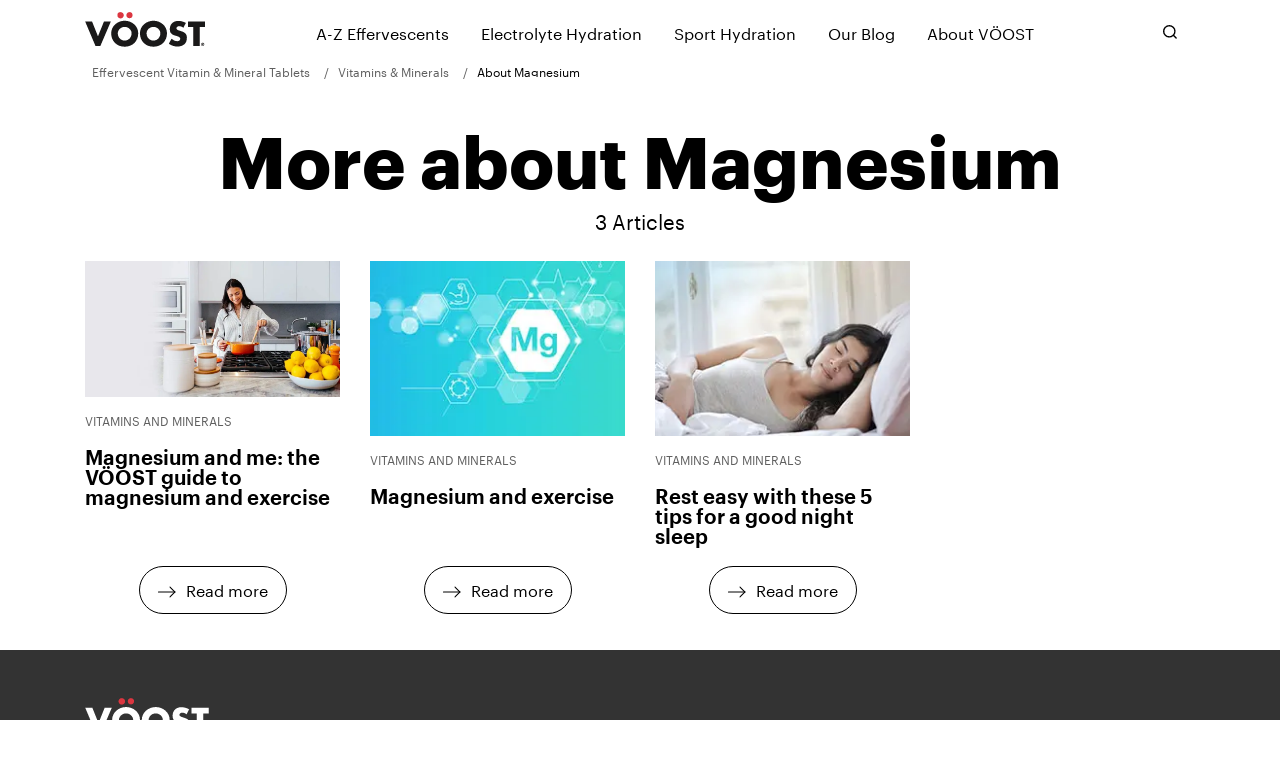

--- FILE ---
content_type: text/html
request_url: https://voostvitamins.com.au/vitamins-and-minerals/magnesium
body_size: 17712
content:
<!DOCTYPE html><html lang="en-SG"><head><meta charset="utf-8"><title>A Guide to Magnesium - Health, Tips &amp; Benefits | VÖOST</title><meta name="description" content="Magnesium can offer many benefits - including those related to sleep and exercise. Understand the role of Magnesium in your body, with Vöost, right here!"><meta property="og:title" content="A Guide to Magnesium - Health, Tips &amp; Benefits | VÖOST"><meta property="og:description" content="Magnesium can offer many benefits - including those related to sleep and exercise. Understand the role of Magnesium in your body, with Vöost, right here!"><meta property="og:url" content="https://voostvitamins.com.au/vitamins-and-minerals/magnesium"><link rel="canonical" href="https://voostvitamins.com.au/vitamins-and-minerals/magnesium"><link rel="alternate" hreflang="en-sg" href="https://www.voostvitamins.com.sg/vitamins-and-minerals/magnesium"><link rel="alternate" hreflang="en-au" href="https://voostvitamins.com.au/vitamins-and-minerals/magnesium"><link rel="alternate" hreflang="en-za" href="https://voostvitamins.co.za/vitamins-and-minerals/magnesium"><meta name="robots" content="follow, index"><meta name="al:robots" content="follow, index"><meta name="viewport" content="width=device-width, initial-scale=1.0, maximum-scale=5.0, shrink-to-fit=no"><meta name="next-head-count" content="13"><link rel="preconnect" href="https://images.ctfassets.net"><link rel="preconnect" href="https://www.googletagmanager.com"><link rel="preconnect" href="https://www.google-analytics.com"><link rel="preconnect" href="https://connect.facebook.net"><link rel="preconnect" href="https://cdn.pricespider.com"><link rel="shortcut icon preload" as="image" href="/static/images/favicon.ico" type="image/x-icon"><link rel="shortcut icon" as="image" href="/static/images/favicon.svg" type="image/svg+xml"><link rel="apple-touch-icon shortcut icon" href="/static/images/apple-touch-icon.png"><link rel="shortcut icon" type="image/png" sizes="32x32" href="/static/images/favicon-32x32.png"><link rel="shortcut icon" type="image/png" sizes="16x16" href="/static/images/favicon-16x16.png"><link rel="preload" href="/static/fonts/Graphik-Regular-Web.woff2" as="font" type="font/woff2" crossorigin="true"><link rel="preload" href="/static/fonts/Graphik-Semibold-Web.woff2" as="font" type="font/woff2" crossorigin="true"><link rel="preload" href="/static/fonts/Graphik-Medium-Web.woff2" as="font" type="font/woff2" crossorigin="true"><link rel="preload" href="/static/fonts/Graphik-Bold-Web.woff2" as="font" type="font/woff2" crossorigin="true"><style>@charset "UTF-8";@font-face{font-family:Graphik;font-style:italic;font-weight:100;font-display:swap;src:url(/static/fonts/Graphik-Thin-Italic-Web.woff2) format("woff2"),url(/static/fonts/Graphik-Thin-Italic-Web.woff) format("woff")}@font-face{font-family:Graphik;font-style:normal;font-weight:100;font-display:swap;src:url(/static/fonts/Graphik-Thin-Web.woff2) format("woff2"),url(/static/fonts/Graphik-Thin-Web.woff) format("woff")}@font-face{font-family:Graphik;font-style:italic;font-weight:200;font-display:swap;src:url(/static/fonts/Graphik-Extralight-Italic-Web.woff2) format("woff2"),url(/static/fonts/Graphik-Extralight-Italic-Web.woff) format("woff")}@font-face{font-family:Graphik;font-style:normal;font-weight:200;font-display:swap;src:url(/static/fonts/Graphik-Extralight-Web.woff2) format("woff2"),url(/static/fonts/Graphik-Extralight-Web.woff) format("woff")}@font-face{font-family:Graphik;font-style:italic;font-weight:300;font-display:swap;src:url(/static/fonts/Graphik-Light-Italic-Web.woff2) format("woff2"),url(/static/fonts/Graphik-Light-Italic-Web.woff) format("woff")}@font-face{font-family:Graphik;font-style:normal;font-weight:300;font-display:swap;src:url(/static/fonts/Graphik-Light-Web.woff2) format("woff2"),url(/static/fonts/Graphik-Light-Web.woff) format("woff")}@font-face{font-family:Graphik;font-style:italic;font-weight:400;font-display:swap;src:url(/static/fonts/Graphik-Regular-Italic-Web.woff2) format("woff2"),url(/static/fonts/Graphik-Regular-Italic-Web.woff) format("woff")}@font-face{font-family:Graphik;font-style:normal;font-weight:400;font-display:swap;src:url(/static/fonts/Graphik-Regular-Web.woff2) format("woff2"),url(/static/fonts/Graphik-Regular-Web.woff) format("woff")}@font-face{font-family:Graphik;font-style:italic;font-weight:500;font-display:swap;src:url(/static/fonts/Graphik-Medium-Italic-Web.woff2) format("woff2"),url(/static/fonts/Graphik-Medium-Italic-Web.woff) format("woff")}@font-face{font-family:Graphik;font-style:normal;font-weight:500;font-display:swap;src:url(/static/fonts/Graphik-Medium-Web.woff2) format("woff2"),url(/static/fonts/Graphik-Medium-Web.woff) format("woff")}@font-face{font-family:Graphik;font-style:italic;font-weight:600;font-display:swap;src:url(/static/fonts/Graphik-Semibold-Italic-Web.woff2) format("woff2"),url(/static/fonts/Graphik-Semibold-Italic-Web.woff) format("woff")}@font-face{font-family:Graphik;font-style:normal;font-weight:600;font-display:swap;src:url(/static/fonts/Graphik-Semibold-Web.woff2) format("woff2"),url(/static/fonts/Graphik-Semibold-Web.woff) format("woff")}@font-face{font-family:Graphik;font-style:italic;font-weight:700;font-display:swap;src:url(/static/fonts/Graphik-Bold-Italic-Web.woff2) format("woff2"),url(/static/fonts/Graphik-Bold-Italic-Web.woff) format("woff")}@font-face{font-family:Graphik;font-style:normal;font-weight:700;font-display:swap;src:url(/static/fonts/Graphik-Bold-Web.woff2) format("woff2"),url(/static/fonts/Graphik-Bold-Web.woff) format("woff")}@font-face{font-family:Graphik;font-style:italic;font-weight:800;font-display:swap;src:url(/static/fonts/Graphik-Super-Italic-Web.woff2) format("woff2"),url(/static/fonts/Graphik-Super-Italic-Web.woff) format("woff")}@font-face{font-family:Graphik;font-style:normal;font-weight:800;font-display:swap;src:url(/static/fonts/Graphik-Super-Web.woff2) format("woff2"),url(/static/fonts/Graphik-Super-Web.woff) format("woff")}@font-face{font-family:Graphik;font-style:italic;font-weight:900;font-display:swap;src:url(/static/fonts/Graphik-Black-Italic-Web.woff2) format("woff2"),url(/static/fonts/Graphik-Black-Italic-Web.woff) format("woff")}@font-face{font-family:Graphik;font-style:normal;font-weight:900;font-display:swap;src:url(/static/fonts/Graphik-Black-Web.woff2) format("woff2"),url(/static/fonts/Graphik-Black-Web.woff) format("woff")}#site-footer .menu-dropdown>.menu-item,#site-footer .menu-dropdown>.menu-item h3{text-transform:uppercase;margin:0 0 14px}html{line-height:1.15;-webkit-text-size-adjust:100%}body{margin:0}main{display:block}h1{font-size:2em;margin:.67em 0}a{background-color:transparent}img{border-style:none}button,input{font-family:inherit;font-size:100%;line-height:1.15;margin:0}button,input{overflow:visible}button{text-transform:none}[type=button],[type=submit],button{-webkit-appearance:button}[type=button]::-moz-focus-inner,[type=submit]::-moz-focus-inner,button::-moz-focus-inner{border-style:none;padding:0}[type=button]:-moz-focusring,[type=submit]:-moz-focusring,button:-moz-focusring{outline-width:1px!important}[type=search]{-webkit-appearance:textfield;outline-offset:-2px}[type=search]::-webkit-search-decoration{-webkit-appearance:none}::-webkit-file-upload-button{-webkit-appearance:button;font:inherit}[hidden]{display:none}*,:after,:before{box-sizing:border-box}.container{--bs-gutter-x:30px;--bs-gutter-y:0;width:100%;padding-right:calc(var(--bs-gutter-x)*.5);padding-left:calc(var(--bs-gutter-x)*.5);margin-right:auto;margin-left:auto}@media (min-width:576px){.container{max-width:540px}}@media (min-width:768px){.container{max-width:720px}}@media (min-width:992px){.container{max-width:960px}}@media (min-width:1200px){.container{max-width:1140px}}:root{--bs-breakpoint-xs:0;--bs-breakpoint-lm:360px;--bs-breakpoint-sm:576px;--bs-breakpoint-md:768px;--bs-breakpoint-lg:992px;--bs-breakpoint-xl:1200px;--bs-breakpoint-xxl:1440px;--bs-breakpoint-xxxl:1920px}.row{--bs-gutter-x:30px;--bs-gutter-y:0;display:flex;flex-wrap:wrap;margin-top:calc(-1*var(--bs-gutter-y));margin-right:calc(-.5*var(--bs-gutter-x));margin-left:calc(-.5*var(--bs-gutter-x))}.row>*{box-sizing:border-box;flex-shrink:0;width:100%;max-width:100%;padding-right:calc(var(--bs-gutter-x)*.5);padding-left:calc(var(--bs-gutter-x)*.5);margin-top:var(--bs-gutter-y)}.col{flex:1 0}.col-12{flex:0 0 auto;width:100%}#site-footer .menu-dropdown>.menu-item,body{font-size:1rem;line-height:1.13}.body2{font-size:1.13rem;line-height:1}h1{font-size:2.75rem;line-height:1;font-weight:700}@media (min-width:992px){.body2{font-size:1.25rem;line-height:1}h1{font-size:4.5rem;line-height:1}}h3{font-size:2rem;line-height:1;font-weight:600}.text-center{text-align:center}.breadcrumbs .breadcrumbs-list{list-style:none;margin:0;padding:0}#article-listing-page h1{-webkit-margin-after:0;margin-block-end:0}.article-list-section{-webkit-margin-before:12px;margin-block-start:12px;-webkit-margin-after:36px;margin-block-end:36px}.article-list-section footer{padding-block:36px}.article-list-cards{display:grid;grid-gap:20px;gap:20px}.article-list-cards{-webkit-margin-before:20px;margin-block-start:20px}#site-header{position:fixed;top:0;width:100%;background-color:#fff;z-index:1000}#site-header .site-header-wrapper{position:relative;display:flex;align-items:center;justify-content:space-between;height:64px}#site-header .skip-to-content-link{position:absolute;left:50%;transform:translate(-50%,-130%);padding:12px 8px;border-radius:0 0 5px 5px;background-color:#c5203f;color:#fff;z-index:1001}#site-header .menu{display:flex;align-items:center;order:-1}@media (min-width:992px){h3{font-size:3.5rem;line-height:1}.article-list-cards{row-gap:25px;column-gap:30px;grid-template-columns:repeat(4,1fr)}.article-list-cards{-webkit-margin-before:30px;margin-block-start:30px}#site-header .menu{justify-content:center;width:100%;order:0}}#site-header .menu>ul{position:relative;display:flex;list-style:none;padding:0;margin-block:0}@media (max-width:991.98px){#site-header .menu>ul{flex-direction:column;align-items:flex-start;justify-content:flex-start;width:100%;margin:0;position:fixed;right:0;left:0;top:64px;bottom:64px;overflow-y:auto;padding:12px 20px}#site-header .menu>ul:before{content:"";position:fixed;top:64px;right:0;left:0;bottom:0;background:#fff;z-index:-1}#site-header .menu>ul:after{content:"";position:fixed;top:0;right:0;left:0;height:64px;box-shadow:-1px 1px 8px rgba(0,0,0,.06);z-index:-1}#site-header .menu.closed>ul{opacity:0;visibility:hidden}}#site-header .menu>ul>li{width:100%}#site-header .menu>ul>li .menu-item{display:inline-flex;width:auto;padding:20px 0;font-size:1rem;color:#000;text-decoration:none;text-transform:uppercase}@media (min-width:992px){#site-header .menu>ul>li{width:auto;justify-content:center}#site-header .menu>ul>li .menu-item{text-transform:none;padding-left:10px;padding-right:10px}#site-header .menu>ul>li>.menu-item{position:relative}#site-header .menu>ul>li>.menu-item:before{background-color:#db3640;position:absolute;bottom:0;left:0;right:0;height:5px;content:"";opacity:0}}@media (min-width:1200px){#site-header .menu>ul>li .menu-item{padding-left:16px;padding-right:16px}}#site-header .site-header-logo{max-width:120px;width:100%;margin-top:-4px}#site-header ul.menu-submenu{list-style:none;padding-left:24px}#site-header ul.menu-submenu>li>.menu-item{margin:4px 0;padding:12px 0;font-size:16px;text-transform:none}@media (max-width:991.98px){#site-header ul.menu-submenu li{display:inline-flex;width:100%}.menu-dropdown{position:relative}.menu-dropdown>.menu-item{max-width:calc(100% - 20px)}}#site-header .menu-social-links{align-items:center;position:fixed;bottom:0;right:0;left:0;background-color:#000}#site-header .menu-social-links .social-links{display:flex;align-items:center;justify-content:space-between;height:64px}#site-header .menu-social-links .social-links-icons{display:flex;column-gap:20px}#site-header .menu-social-links .social-links p{color:#fff;font-size:16px;font-weight:600;text-transform:uppercase}@media (min-width:992px){#site-header .burger{display:none}#site-header ul.menu-submenu{position:absolute;padding-top:30px;padding-left:16px;left:0;right:0;column-count:3;column-gap:20px}#site-header ul.menu-submenu:before{position:absolute;top:0;bottom:-4.69rem;left:-100vw;width:200vw;background-color:#fff;z-index:-1;content:""}#site-header ul.menu-submenu:after{position:absolute;top:-64px;left:-100vw;width:200vw;height:64px;box-shadow:-1px 1px 8px rgba(0,0,0,.06);z-index:-1;content:""}#site-header .menu-social-links{display:none;visibility:hidden}}#site-main{-webkit-padding-before:64px;padding-block-start:64px}.breadcrumbs+#site-main{-webkit-padding-before:0;padding-block-start:0}#site-footer{background-color:#333;color:#fff}#site-footer .footer-links{display:flex;flex-wrap:wrap;width:100%}#site-footer .footer-links nav{width:100%}#site-footer .footer-links nav>ul{margin:0;padding:0;list-style:none;display:flex;flex-wrap:wrap}#site-footer .footer-links nav>ul>li{width:100%}#site-footer .footer-links .last-column{width:100%}#site-footer .footer-links .last-column .social-links-icons{display:flex;margin-bottom:48px;column-gap:24px}#site-footer h3{padding:16px 0;font-size:1rem;font-weight:700}#site-footer .menu-dropdown>.menu-item h3,#site-footer .menu-item h3,#site-footer h3.menu-item{margin:0;padding:16px 0;font-size:1rem;font-weight:700}#site-footer .last-column h3,#site-footer .menu-dropdown>.menu-item,#site-footer .menu-dropdown>.menu-item h3{text-transform:uppercase;margin:0 0 14px}#site-footer .menu-submenu{padding:0;margin:0;list-style:none}#site-footer .menu-submenu li{margin-bottom:20px}#site-footer .menu-submenu li a{color:#eee;text-decoration:none}#site-footer .footer-logo{padding-top:48px;padding-bottom:26px;text-align:center}@media (min-width:992px){#site-footer .footer-links nav{width:75%}#site-footer .footer-links nav>ul>li{width:25%}#site-footer .footer-links .last-column{width:25%}#site-footer .menu-dropdown.closed>ul{display:block;margin-top:10px}#site-footer .footer-logo{text-align:left}}#site-footer .footer-logo svg{width:124px;height:36px}#site-footer .copyright-container{color:#dcd5c8;border-top:1px solid hsla(0,0%,100%,.1);padding-top:25px;padding-bottom:25px}#site-footer .copyright-container .copyright-message{display:block;margin-top:24px}@media (min-width:992px){#site-footer .copyright-container{padding-top:15px;display:flex;justify-content:space-between}#site-footer .copyright-container .copyright-message{margin-top:0}.menu-dropdown>.menu-item{position:relative}}#site-footer .copyright-container ul{margin:0;padding:0;list-style:none;display:flex;flex-wrap:wrap;row-gap:24px;column-gap:36px}#site-footer .copyright-container a{color:#dcd5c8;text-decoration:none}#site-footer .menu-dropdown>.menu-item{text-transform:uppercase;font-weight:700;padding:16px 0}#site-footer .menu-dropdown>.menu-item{color:#fff;text-decoration:none;margin:0}#site-footer .menu-dropdown-plus{top:-2px;padding:20px;right:-15px}#site-footer .menu-dropdown-plus .icon-plus-line{background-color:#fff}#site-footer .country-selector-section{margin-bottom:20px}#site-footer .privacy-choice-label{display:flex;flex-direction:row-reverse;align-items:center}#site-footer .privacy-choice-label img{padding-left:6px;padding-right:0;height:-moz-fit-content;height:fit-content}.menu-dropdown.closed>ul.menu-submenu{display:none}.menu-dropdown .menu-dropdown-plus{right:-20px;top:2px;position:absolute;display:inline;padding:20px;width:auto}.burger{position:relative;display:flex;flex-direction:column;align-items:center;width:50px;border:none;background:0 0;padding:0}.burger .burger-wrapper{position:relative;height:14px;width:20px}.burger .burger-line{position:absolute;left:0;right:0;height:2px;width:20px;background-color:#000;opacity:1;transform:rotate(0)}.burger span:first-child.burger-line{top:0}.burger span:nth-child(2).burger-line{top:calc(50% - 1px);width:12px;margin:0 auto}.burger span:nth-child(3).burger-line{bottom:0}.burger span:nth-child(2).burger-label{display:inline-block}.burger span:nth-child(3).burger-label{display:none}.burger .burger-label{color:#000;margin-top:.31rem;font-size:.75rem;text-transform:uppercase}.search-icon{display:flex;flex-direction:column;align-items:center;justify-content:center;width:50px;height:36px;border:0;background:0 0;position:relative;z-index:2}.search-icon svg{height:.88rem}.search-icon .search-icon-label{margin-top:.38rem;font-size:.75rem;text-transform:uppercase;color:#000}.searchbox form{position:absolute;right:0;top:11px;bottom:0;overflow:hidden;z-index:0;height:40px;width:0;opacity:0}.searchbox form:before{position:absolute;height:2px;bottom:0;right:0;left:0;background-color:#000;content:"";will-change:transform}.searchbox form input[type=search]{padding:5px 0 10px 54px;height:40px;border:none;width:100%;outline:0}.searchbox form input[type=search]::-webkit-search-cancel-button{display:none}.searchbox form button[type=submit]{position:absolute;left:0;top:0;bottom:0;border:0;background:0 0;width:36px;height:36px;padding:7px}.searchbox form button[type=submit] svg{width:15px;height:15px}.icon-plus{position:relative;display:flex;flex-direction:column;align-items:center;width:14px;height:14px;border:none;background:0 0;padding:0}.icon-plus .icon-plus-wrapper{position:relative;height:100%;width:100%}.icon-plus .icon-plus-line{position:absolute;top:6px;left:0;right:0;width:100%;height:2px;background-color:#000;opacity:1;transform:rotate(0)}.icon-plus span:first-child.icon-plus-line{transform:rotate(-90deg)}.breadcrumbs{-webkit-margin-before:62px;margin-block-start:62px;background-color:#fff;margin-left:-14px}.breadcrumbs .breadcrumbs-list{padding-block:8px;font-size:12px}.breadcrumbs .breadcrumbs-list li{display:inline-block;margin-left:14px;margin-top:2px;max-width:calc(100% - 14px - 6px)}.breadcrumbs .breadcrumbs-list li span{overflow:hidden;text-overflow:ellipsis;white-space:nowrap;max-width:100%;display:inline-block}.breadcrumbs .breadcrumbs-list a{color:#5f5f5f;text-decoration:none}.breadcrumbs .breadcrumbs-list a:after{content:"/";position:absolute}.breadcrumbs .breadcrumbs-list a span{-webkit-padding-end:14px;padding-inline-end:14px}#country-selector.hidden{display:none}#country-selector{position:fixed;z-index:1000;top:0;left:0;width:100%;height:100%;display:flex;justify-content:center}#country-selector .country-selector-overlay{width:100%;height:100%;position:absolute;left:0;top:0;background-color:#333;opacity:.95}#country-selector .country-selector-modal{z-index:1001;position:absolute;top:100px;width:95%;max-width:480px;background-color:#fff;border-radius:23px;padding:20px}@media (min-width:992px){.menu-dropdown .menu-dropdown-plus{display:none}.search-icon .search-icon-label{display:none}#country-selector .country-selector-modal{top:200px}}#country-selector .country-selector-modal .country-selector-headline{font-size:1.5rem;line-height:3rem;color:#333;margin-top:10px;padding-left:15px}#country-selector .country-selector-modal .country-selector-close{position:absolute;right:32px;top:20px;width:20px;height:20px;padding:0;margin:0;border:0;background:0 0}#country-selector .country-selector-modal .country-selector-close svg{fill:#333}#country-selector .country-selector-modal ul{list-style:none;padding:11px;margin:30px 0 0}#country-selector .country-selector-modal ul a{display:block;width:100%;line-height:48px;text-transform:uppercase;color:#000;text-decoration:none;padding-left:10px}#country-selector .country-selector-modal .country-select-list>li{border:1px solid #333;border-radius:14px;background-color:#fff;margin-top:0;overflow:hidden;margin-bottom:15px}#country-selector .country-selector-modal .country-select-list>li+li{margin-top:5px}.country-selector-preview{color:#fff}.country-selector-preview .country-btn{font-size:1rem}html{font-size:16px;font-family:Graphik,Helvetica,sans-serif}body{box-sizing:border-box;color:#000;max-width:100%}#__next,body{overflow-x:hidden}a{color:#cb3435;font-weight:400}</style><script async="">var PGdataLayer = {"user":{"type":"","ID":"","sourceID":"","marketingProgramNbr":""},"session":{"leadkey":"","useragent":""},"page":{"url":"","title":""},"content":{"type":"Home","sub-category":"","category":""},"product":{"gtin":"","name":"","brand":"","category":"","sub-brand":"","segment":""},"event":[{"category":"","action":"","label":"","value":""}],"cd":{},"GTM":{"BINPlatform":"","ConsentOverlay":"","ConsentOverlayID":"","FacebookConnectAppID":"","FacebookConnectLocale":"","FacebookRemarketingID":"","GoogleAnalyticsAllowLinker":"false","GoogleAnalyticsBrand":"","GoogleAnalyticsEnableOptimizely":"","GoogleAnalyticsLinkerDomains":"","GoogleAnalyticsLocal":"","GoogleAnalyticsGA4MeasurementID":"G-M90CR1Y38B","GoogleAnalyticsOptimizeContainerID":"","GoogleAnalyticsReportingView":"388416680","GoogleAnalyticsSiteSpeedSampleRate":"high","IovationContentType":"Product","SiteBrand":"Voost","SiteCountry":"AU","SiteEnvironment":"Prod","SiteHost":"Azure","SiteLanguage":"English","SiteLocalContainer":"GTM-TWCXQJ5","SiteLocale":"au-en","SitePlatform":"ModernWeb","SitePrivacyProtection":"","SiteStatus":"Live","SiteTechnicalAgency":"PGOne","SiteTouchpoint":"49302"}};</script><meta name="ps-key" content="1766-617b2020d55ea401428f9601"><meta name="ps-country" content="AU"><meta name="ps-language" content="en"><link data-next-font="" rel="preconnect" href="/" crossorigin="anonymous"><link rel="preload" href="/_next/static/css/a5293f1047709274.css" as="style"><link rel="stylesheet" href="/_next/static/css/a5293f1047709274.css" data-n-g="" media="print" onload="this.media='all'"><noscript data-n-css=""></noscript><script defer="" nomodule="" src="/_next/static/chunks/polyfills-42372ed130431b0a.js"></script><script src="/_next/static/chunks/webpack-2c92db40ce7e1c35.js" defer=""></script><script src="/_next/static/chunks/framework-64ad27b21261a9ce.js" defer=""></script><script src="/_next/static/chunks/main-0d4caf98310855a3.js" defer=""></script><script src="/_next/static/chunks/pages/_app-97e1e674d4719081.js" defer=""></script><script src="/_next/static/chunks/796-f09952c7dd66681d.js" defer=""></script><script src="/_next/static/chunks/925-c54aaec6e924bb36.js" defer=""></script><script src="/_next/static/chunks/pages/%5B...slug%5D-34c50783f6228c6c.js" defer=""></script><script src="/_next/static/IHPeXY9j52T9T4x9PKZQT/_buildManifest.js" defer=""></script><script src="/_next/static/IHPeXY9j52T9T4x9PKZQT/_ssgManifest.js" defer=""></script></head><body><noscript><iframe src='https://www.googletagmanager.com/ns.html?id=GTM-PZKPZ4XV'
                                height='0' width='0' style='display:none;visibility:hidden' title="GTM"></iframe></noscript><div id="__next"><header id="site-header"><div class="container"><div class="row"><div class="col-12"><div class="site-header-wrapper"><a class="skip-to-content-link" href="#site-main">Skip to Content</a><a class="event_internal_link event_image_click site-header-logo" data-action-detail="logo" href="/" aria-label="VÖOST Logo"><svg xmlns="http://www.w3.org/2000/svg" viewBox="0 0 82 24"><g fill="none" fill-rule="evenodd"><path fill="#1A1919" d="m8.86 16.696 4.058-10.154h4.72L10.5 23.256H7.13L.105 6.542h4.722L8.86 16.696M22.403 14.61c0 2.882 2.129 4.99 4.722 4.99 2.593 0 4.72-2.108 4.72-4.99 0-2.304-2.127-4.41-4.72-4.41s-4.722 2.106-4.722 4.41Zm13.965-.02c0 5.407-3.879 9.22-9.243 9.22-5.364 0-9.244-3.813-9.244-9.22 0-5.054 4.433-8.602 9.244-8.602 4.81 0 9.243 3.548 9.243 8.602ZM42.063 14.61c0 2.882 2.13 4.99 4.722 4.99 2.594 0 4.721-2.108 4.721-4.99 0-2.304-2.127-4.41-4.72-4.41-2.594 0-4.723 2.106-4.723 4.41Zm13.966-.02c0 5.407-3.88 9.22-9.244 9.22s-9.244-3.813-9.244-9.22c0-5.054 4.433-8.602 9.244-8.602 4.81 0 9.244 3.548 9.244 8.602ZM67.22 10.842c-.796-.664-1.816-1.107-2.88-1.107-.798 0-1.862.466-1.862 1.397 0 .974 1.175 1.352 1.928 1.595l1.109.333c2.327.687 4.123 1.863 4.123 4.566 0 1.662-.4 3.37-1.73 4.499-1.307 1.109-3.058 1.574-4.743 1.574-2.105 0-4.167-.708-5.875-1.907l1.862-3.502c1.087.953 2.372 1.729 3.859 1.729 1.018 0 2.105-.51 2.105-1.685 0-1.218-1.708-1.638-2.638-1.904-2.727-.777-4.521-1.487-4.521-4.723 0-3.392 2.415-5.608 5.762-5.608 1.685 0 3.747.533 5.231 1.375l-1.73 3.368M78.349 23.256h-4.345V10.22h-3.591V6.54H81.94v3.68h-3.591v13.035"></path><path fill="#DB3640" d="M26.482 2.241c0 1.22-.976 2.173-2.173 2.173-1.218 0-2.195-.953-2.195-2.173A2.18 2.18 0 0 1 24.31.07c1.197 0 2.173.974 2.173 2.172M32.465 2.165a2.087 2.087 0 0 1-2.096 2.097c-1.176 0-2.118-.92-2.118-2.097 0-1.155.942-2.096 2.118-2.096a2.1 2.1 0 0 1 2.096 2.096"></path><path fill="#1A1919" d="M80.27 22.073h.197c.115 0 .197-.02.197-.147 0-.13-.127-.144-.224-.144h-.17v.29Zm-.26-.498h.46c.306 0 .453.133.453.365 0 .195-.13.306-.292.327l.292.485h-.283l-.277-.473h-.093v.473h-.26v-1.177Zm.427 1.369a.762.762 0 0 0 .762-.78.763.763 0 0 0-.762-.78.763.763 0 0 0-.762.78c0 .427.324.78.762.78Zm0-1.872a1.091 1.091 0 1 1 .001 2.183 1.091 1.091 0 0 1-.001-2.183Z"></path></g></svg></a><nav id="menu_headerMenu" class="menu closed" itemscope="" itemType="https://schema.org/SiteNavigationElement"><button type="button" class="burger closed" aria-label="Navigation"><span class="burger-wrapper"><span class="burger-line"></span><span class="burger-line"></span><span class="burger-line"></span></span><span class="burger-label">Menu</span><span class="burger-label">Back</span></button><ul class=""><li class="menu-dropdown closed"><a class="menu-item event_menu_click event_internal_link event_internal_link" data-action-detail="A-Z Effervescents" href="/products/effervescents" itemscope="" aria-label="A-Z Effervescents" aria-expanded="false"><meta itemProp="url" content="/products/effervescents"/><span itemProp="name">A-Z Effervescents</span></a><span role="button" tabindex="0" aria-expanded="false" class="menu-dropdown-plus"><span class="icon-plus closed"><span class="icon-plus-wrapper"><span class="icon-plus-line"></span><span class="icon-plus-line"></span></span></span></span><ul class="menu-submenu" itemscope="" itemType="https://schema.org/SiteNavigationElement"><li><a class="event_menu_click event_internal_link menu-item event_internal_link" data-action-detail="Mega B Complex" href="/products/effervescents/mega-b-complex" itemscope=""><meta itemProp="url" content="/products/effervescents/mega-b-complex"/><span itemProp="name">Mega B Complex</span></a></li><li><a class="event_menu_click event_internal_link menu-item event_internal_link" data-action-detail="Vitamin C" href="/products/effervescents/vitamin-c" itemscope=""><meta itemProp="url" content="/products/effervescents/vitamin-c"/><span itemProp="name">Vitamin C</span></a></li><li><a class="event_menu_click event_internal_link menu-item event_internal_link" data-action-detail="Magnesium" href="/products/effervescents/magnesium" itemscope=""><meta itemProp="url" content="/products/effervescents/magnesium"/><span itemProp="name">Magnesium</span></a></li><li><a class="event_menu_click event_internal_link menu-item event_internal_link" data-action-detail="Energy" href="/products/effervescents/energy" itemscope=""><meta itemProp="url" content="/products/effervescents/energy"/><span itemProp="name">Energy</span></a></li><li><a class="event_menu_click event_internal_link menu-item event_internal_link" data-action-detail="Performance" href="/products/effervescents/performance" itemscope=""><meta itemProp="url" content="/products/effervescents/performance"/><span itemProp="name">Performance</span></a></li><li><a class="event_menu_click event_internal_link menu-item event_internal_link" data-action-detail="Multivitamin" href="/products/effervescents/multivitamin" itemscope=""><meta itemProp="url" content="/products/effervescents/multivitamin"/><span itemProp="name">Multivitamin</span></a></li><li><a class="event_menu_click event_internal_link menu-item event_internal_link" data-action-detail="Collagen" href="/products/effervescents/collagen" itemscope=""><meta itemProp="url" content="/products/effervescents/collagen"/><span itemProp="name">Collagen</span></a></li><li><a class="event_menu_click event_internal_link menu-item event_internal_link" data-action-detail="Vitamin C " href="/products/effervescents/vitamin-c-elderberry" itemscope=""><meta itemProp="url" content="/products/effervescents/vitamin-c-elderberry"/><span itemProp="name">Vitamin C </span></a></li><li><a class="event_menu_click event_internal_link menu-item event_internal_link" data-action-detail="NEW - Energy Plus" href="/products/effervescents/energy-plus" itemscope=""><meta itemProp="url" content="/products/effervescents/energy-plus"/><span itemProp="name">NEW - Energy Plus</span></a></li><li><a class="event_menu_click event_internal_link menu-item event_internal_link" data-action-detail="NEW - Performance Plus" href="/products/effervescents/performance-plus" itemscope=""><meta itemProp="url" content="/products/effervescents/performance-plus"/><span itemProp="name">NEW - Performance Plus</span></a></li><li><a class="event_menu_click event_internal_link menu-item event_internal_link" data-action-detail="NEW - Magnesium + Muscle Support" href="/products/effervescents/magnesium-muscle-support" itemscope=""><meta itemProp="url" content="/products/effervescents/magnesium-muscle-support"/><span itemProp="name">NEW - Magnesium + Muscle Support</span></a></li><li><a class="event_menu_click event_internal_link menu-item event_internal_link" data-action-detail="See ALL A-Z Effervescent" href="/products/effervescents" itemscope=""><meta itemProp="url" content="/products/effervescents"/><span itemProp="name">See All</span></a></li></ul></li><li class="menu-dropdown closed"><a class="menu-item event_menu_click event_internal_link event_internal_link" data-action-detail="Electrolyte Hydration" href="/products/electrolyte-hydration" itemscope="" aria-label="Electrolyte Hydration" aria-expanded="false"><meta itemProp="url" content="/products/electrolyte-hydration"/><span itemProp="name">Electrolyte Hydration</span></a><span role="button" tabindex="0" aria-expanded="false" class="menu-dropdown-plus"><span class="icon-plus closed"><span class="icon-plus-wrapper"><span class="icon-plus-line"></span><span class="icon-plus-line"></span></span></span></span><ul class="menu-submenu" itemscope="" itemType="https://schema.org/SiteNavigationElement"><li><a class="event_menu_click event_internal_link menu-item event_internal_link" data-action-detail="Hydrate Orange" href="/products/effervescents/hydrate-orange" itemscope=""><meta itemProp="url" content="/products/effervescents/hydrate-orange"/><span itemProp="name">Hydrate Orange</span></a></li><li><a class="event_menu_click event_internal_link menu-item event_internal_link" data-action-detail="Hydrate Lemon + Lime" href="/products/effervescents/hydrate-lemon-lime" itemscope=""><meta itemProp="url" content="/products/effervescents/hydrate-lemon-lime"/><span itemProp="name">Hydrate Lemon + Lime</span></a></li><li><a class="event_menu_click event_internal_link menu-item event_internal_link" data-action-detail="Hydrate Apple + Berry" href="/products/effervescents/hydrate-apple-berry" itemscope=""><meta itemProp="url" content="/products/effervescents/hydrate-apple-berry"/><span itemProp="name">Hydrate Apple + Berry</span></a></li><li><a class="event_menu_click event_internal_link menu-item event_internal_link" data-action-detail="NEW - Hydrate + Magnesium" href="/products/effervescents/hydrate-magnesium" itemscope=""><meta itemProp="url" content="/products/effervescents/hydrate-magnesium"/><span itemProp="name">NEW - Hydrate + Magnesium</span></a></li><li><a class="event_menu_click event_internal_link menu-item event_internal_link" data-action-detail="NEW - Hydrate + Energy" href="/products/effervescents/hydrate-energy" itemscope=""><meta itemProp="url" content="/products/effervescents/hydrate-energy"/><span itemProp="name">NEW - Hydrate + Energy</span></a></li><li><a class="event_menu_click event_internal_link menu-item event_internal_link" data-action-detail="NEW - Hydrate 98% Sugar-Free" href="/products/effervescents/hydrate-98-sugar-free" itemscope=""><meta itemProp="url" content="/products/effervescents/hydrate-98-sugar-free"/><span itemProp="name">NEW - Hydrate 98% Sugar-Free</span></a></li></ul></li><li class="menu-dropdown closed"><a class="menu-item event_menu_click event_internal_link event_internal_link" data-action-detail="Sport Hydration" href="/products/sport-hydration" itemscope="" aria-label="Sport Hydration" aria-expanded="false"><meta itemProp="url" content="/products/sport-hydration"/><span itemProp="name">Sport Hydration</span></a><span role="button" tabindex="0" aria-expanded="false" class="menu-dropdown-plus"><span class="icon-plus closed"><span class="icon-plus-wrapper"><span class="icon-plus-line"></span><span class="icon-plus-line"></span></span></span></span><ul class="menu-submenu" itemscope="" itemType="https://schema.org/SiteNavigationElement"><li><a class="event_menu_click event_internal_link menu-item event_internal_link" data-action-detail="Sport Hydration Lemon+Lime" href="/products/effervescents/lemon-lime" itemscope=""><meta itemProp="url" content="/products/effervescents/lemon-lime"/><span itemProp="name">Sport Hydration Lemon+Lime</span></a></li><li><a class="event_menu_click event_internal_link menu-item event_internal_link" data-action-detail="Sport Hydration Orange" href="/products/effervescents/orange" itemscope=""><meta itemProp="url" content="/products/effervescents/orange"/><span itemProp="name">Sport Hydration Orange</span></a></li><li><a class="event_menu_click event_internal_link menu-item event_internal_link" data-action-detail="Sport Hydration Berry" href="/products/effervescents/sport-fast-hydration-berry" itemscope=""><meta itemProp="url" content="/products/effervescents/sport-fast-hydration-berry"/><span itemProp="name">Sport Hydration Berry</span></a></li><li><a class="event_menu_click event_internal_link menu-item event_internal_link" data-action-detail="Magnesium Forte" href="/products/effervescents/magnesium-forte" itemscope=""><meta itemProp="url" content="/products/effervescents/magnesium-forte"/><span itemProp="name">Magnesium Forte</span></a></li></ul></li><li class="menu-dropdown closed"><a class="menu-item event_menu_click event_internal_link event_internal_link" data-action-detail="   Our Blog    " href="/our-blog" itemscope="" aria-label="   Our Blog    " aria-expanded="false"><meta itemProp="url" content="/our-blog"/><span itemProp="name">   Our Blog    </span></a><span role="button" tabindex="0" aria-expanded="false" class="menu-dropdown-plus"><span class="icon-plus closed"><span class="icon-plus-wrapper"><span class="icon-plus-line"></span><span class="icon-plus-line"></span></span></span></span><ul class="menu-submenu" itemscope="" itemType="https://schema.org/SiteNavigationElement"><li><a class="event_menu_click event_internal_link menu-item event_internal_link" data-action-detail="More about Vitamin B" href="/vitamins-and-minerals/vitamin-b" itemscope=""><meta itemProp="url" content="/vitamins-and-minerals/vitamin-b"/><span itemProp="name">More about Vitamin B</span></a></li><li><a class="event_menu_click event_internal_link menu-item event_internal_link" data-action-detail="More about Magnesium" href="/vitamins-and-minerals/magnesium" itemscope=""><meta itemProp="url" content="/vitamins-and-minerals/magnesium"/><span itemProp="name">More about Magnesium</span></a></li><li><a class="event_menu_click event_internal_link menu-item" data-action-detail="Exploring the fizz: the benefits of effervescents" href="/health-and-wellbeing/exploring-the-fizz-the-benefits-of-effervescents" itemscope=""><meta itemProp="url" content="/health-and-wellbeing/exploring-the-fizz-the-benefits-of-effervescents"/><span itemProp="name">Exploring the fizz: the benefits of effervescents</span></a></li><li><a class="event_menu_click event_internal_link menu-item event_internal_link" data-action-detail="How to spring clean your wellbeing" href="/health-and-wellbeing/how-to-spring-clean-your-wellbeing" itemscope=""><meta itemProp="url" content="/health-and-wellbeing/how-to-spring-clean-your-wellbeing"/><span itemProp="name">How to spring clean your wellbeing</span></a></li><li><a class="event_menu_click event_internal_link menu-item" data-action-detail="Artificial sweeteners: are they safe?" href="/health-and-wellbeing/artificial-sweeteners-are-they-safe" itemscope=""><meta itemProp="url" content="/health-and-wellbeing/artificial-sweeteners-are-they-safe"/><span itemProp="name">Artificial sweeteners: are they safe?</span></a></li><li><a class="event_menu_click event_internal_link menu-item event_internal_link" data-action-detail="Five skincare habits you should start today" href="/health-and-wellbeing/five-skincare-habits-you-should-start-today" itemscope=""><meta itemProp="url" content="/health-and-wellbeing/five-skincare-habits-you-should-start-today"/><span itemProp="name">Five skincare habits you should start today</span></a></li><li><a class="event_menu_click event_internal_link menu-item event_internal_link" data-action-detail="Immunity: our top tips for a strong immune system" href="/health-and-wellbeing/immunity-our-top-tips-for-a-strong-immune-system" itemscope=""><meta itemProp="url" content="/health-and-wellbeing/immunity-our-top-tips-for-a-strong-immune-system"/><span itemProp="name">Immunity: our top tips for a strong immune system</span></a></li></ul></li><li class="menu-dropdown closed"><a class="menu-item event_menu_click event_internal_link event_internal_link" data-action-detail="About VÖOST" href="/why-voost" itemscope="" aria-label="About VÖOST" aria-expanded="false"><meta itemProp="url" content="/why-voost"/><span itemProp="name">About VÖOST</span></a><span role="button" tabindex="0" aria-expanded="false" class="menu-dropdown-plus"><span class="icon-plus closed"><span class="icon-plus-wrapper"><span class="icon-plus-line"></span><span class="icon-plus-line"></span></span></span></span><ul class="menu-submenu" itemscope="" itemType="https://schema.org/SiteNavigationElement"><li><a class="event_menu_click event_internal_link menu-item event_internal_link" data-action-detail="Why VÖOST?" href="/why-voost" itemscope=""><meta itemProp="url" content="/why-voost"/><span itemProp="name">Why VÖOST?</span></a></li><li><a class="event_menu_click event_internal_link menu-item event_internal_link" data-action-detail="Why effervescents?" href="/why-effervescents" itemscope=""><meta itemProp="url" content="/why-effervescents"/><span itemProp="name">Why effervescents?</span></a></li><li><a class="event_menu_click event_internal_link menu-item event_internal_link" data-action-detail="FAQs" href="/faq" itemscope=""><meta itemProp="url" content="/faq"/><span itemProp="name">FAQs</span></a></li><li><a class="event_menu_click event_internal_link menu-item event_menu_click" data-action-detail="Contact us" href="/contact-us" itemscope=""><meta itemProp="url" content="/contact-us"/><span itemProp="name">Contact us</span></a></li></ul></li></ul></nav><div hidden="" class="menu-social-links"><div class="container"><div class="row"><div class="col-12"><div class="social-links"><p>Follow us</p><div class="social-links-icons"><a class="facebook event_socialmedia_exit" href="https://www.facebook.com/dailyVOOST/" target="_blank" rel="noopener noreferrer" data-action-detail="Facebook" aria-label="Follow us on Facebook"><svg width="40px" height="40px" viewBox="0 0 40 40" version="1.1" xmlns="http://www.w3.org/2000/svg" xmlns:xlink="http://www.w3.org/1999/xlink"><title>Facebook</title><g stroke="none" stroke-width="1" fill="none" fill-rule="evenodd"><g transform="translate(-32.000000, -476.000000)"><g transform="translate(32.000000, 476.000000)"><circle fill="#FFFFFF" cx="20" cy="20" r="20"></circle><path d="M26,17.0000406 L22.3159145,17.0000406 L22.3159145,15.0000469 C22.3159145,13.9680501 22.4037055,13.3180521 23.9494537,13.3180521 L25.9017577,13.3180521 L25.9017577,10.1380621 C24.951734,10.0440624 23.9964846,9.99806251 23.04019,10 C20.2047506,10 18.1353919,11.6570573 18.1353919,14.6990478 L18.1353919,17.0000406 L15,17.0000406 L15,21.0000281 L18.1353919,20.9990281 L18.1353919,30 L22.3159145,30 L22.3159145,20.9970281 L25.520285,20.9960281 L26,17.0000406 Z" fill="#333333" fill-rule="nonzero"></path></g></g></g></svg></a><a class="instagram event_socialmedia_exit" href="https://www.instagram.com/dailyvoost/" target="_blank" rel="noopener noreferrer" data-action-detail="Instagram" aria-label="Follow us on Instagram"><svg width="40px" height="40px" viewBox="0 0 40 40" version="1.1" xmlns="http://www.w3.org/2000/svg" xmlns:xlink="http://www.w3.org/1999/xlink"><title>Instagram</title><g stroke="none" stroke-width="1" fill="none" fill-rule="evenodd"><g transform="translate(-120.000000, -476.000000)"><g transform="translate(32.000000, 476.000000)"><g transform="translate(88.000000, 0.000000)"><circle fill="#FFFFFF" cx="20" cy="20" r="20"></circle><g transform="translate(10.000000, 10.000000)" fill="#333333" fill-rule="nonzero"><path d="M9.98402268,4.85500645 C7.15371728,4.85500645 4.86235926,7.1488596 4.86235926,9.97666986 C4.86235926,12.8069753 7.15621241,15.0983333 9.98402268,15.0983333 C12.8143281,15.0983333 15.1056861,12.8044801 15.1056861,9.97666986 C15.1056861,7.14636447 12.8118329,4.85500645 9.98402268,4.85500645 Z M9.98402268,13.3010103 C8.14677771,13.3010103 6.65968219,11.8130831 6.65968219,9.97666986 C6.65968219,8.14025661 8.14760942,6.65232938 9.98402268,6.65232938 C11.8204359,6.65232938 13.3083635,8.14025661 13.3083635,9.97666986 C13.3091949,11.8130831 11.8212676,13.3010103 9.98402268,13.3010103 L9.98402268,13.3010103 Z"></path><path d="M14.0959915,0.0626997536 C12.2595782,-0.0229662633 7.71096225,-0.0188077188 5.87288557,0.0626997536 C4.25770689,0.138385264 2.83298954,0.528456739 1.68439954,1.67704673 C-0.235184602,3.59663088 0.010169524,6.18324556 0.010169524,9.97666986 C0.010169524,13.859087 -0.20607479,16.3858187 1.68439954,18.276293 C3.61146907,20.2025308 6.23551065,19.950523 9.98402268,19.950523 C13.8298446,19.950523 15.157252,19.9530181 16.5170961,19.4265464 C18.365985,18.7087816 19.7615925,17.056176 19.8979928,14.087807 C19.9844905,12.250562 19.9795003,7.70277773 19.8979928,5.86470105 C19.7333144,2.36071145 17.8528206,0.235695205 14.0959915,0.0626997536 Z M17.0028141,17.0062735 C15.7444385,18.2646491 13.9986815,18.1523684 9.95990312,18.1523684 C5.80135861,18.1523684 4.13378226,18.2139148 2.91699214,16.9937979 C1.51556264,15.599022 1.76923385,13.35923 1.76923385,9.96336252 C1.76923385,5.36817084 1.2976549,2.05880112 5.90948077,1.82259579 C6.96907791,1.78516889 7.28096874,1.77269326 9.94825919,1.77269326 L9.98568609,1.79764452 C14.4178628,1.79764452 17.8952378,1.33355096 18.1039967,5.94454511 C18.1514041,6.99665687 18.1622163,7.31270625 18.1622163,9.97583816 C18.1613846,14.0861435 18.2395652,15.7637004 17.0028141,17.0062735 Z"></path><circle cx="15.3086231" cy="4.65290118" r="1.19682911"></circle></g></g></g></g></g></svg></a><a class="tiktok event_socialmedia_exit" href="https://www.tiktok.com/@dailyvoost" target="_blank" rel="noopener noreferrer" data-action-detail="Tiktok" aria-label="Follow us on Tiktok"><svg fill="none" height="40" viewBox="0 0 32 32" width="40" xmlns="http://www.w3.org/2000/svg"><path clip-rule="evenodd" d="m16 0c-8.83655 0-16 7.16344-16 16 0 8.8366 7.16345 16 16 16 8.8365 0 16-7.1634 16-16 0-8.83656-7.1635-16-16-16zm3.1182 8c0 .23775.0222.4719.0631.69851.1968 1.04755.8167 1.94649 1.6779 2.50739.6013.3938 1.314.6204 2.0823.6204l-.0002.613v2.136c-1.4253 0-2.7467-.4569-3.8231-1.2296v5.5909c0 2.7899-2.2716 5.0634-5.0591 5.0634-1.0764 0-2.0786-.3419-2.8989-.9176-1.30653-.9176-2.1602-2.4333-2.1602-4.1458 0-2.7936 2.2679-5.0634 5.0554-5.0597.2338 0 .4603.0186.683.0483v.6501l-.0082.0039.0081-.0002v2.1547c-.2152-.0669-.4454-.1078-.6829-.1078-1.2731 0-2.3087 1.0365-2.3087 2.3107 0 .8879.5048 1.6568 1.2397 2.0469.0069.0094.0138.0188.0208.0281l.0123.0162c-.0084-.0163-.0182-.0323-.0294-.048.3229.1709.6867.2675 1.0727.2675 1.2434 0 2.2605-.9919 2.305-2.2252l.0037-11.0221z" fill="#fff" fill-rule="evenodd"></path></svg></a></div></div></div></div></div></div><div class="searchbox null"><button type="button" class="search-icon" aria-label="Toggle search bar" aria-expanded="false" tabindex="0"><svg width="20px" height="20px" viewBox="0 0 20 20" version="1.1" xmlns="http://www.w3.org/2000/svg" xmlns:xlink="http://www.w3.org/1999/xlink"><title>Search icon</title><g stroke="none" stroke-width="1" fill="none" fill-rule="evenodd"><circle stroke="#000000" stroke-width="2" cx="9" cy="9" r="8"></circle><rect fill="#000000" transform="translate(16.889087, 16.889087) rotate(45.000000) translate(-16.889087, -16.889087) " x="13.3890873" y="15.8890873" width="7" height="2" rx="1"></rect></g></svg><span class="search-icon-label">Search</span></button><form role="search" action="/search" aria-hidden="true"><input type="search" placeholder="Search" name="q" required="" tabindex="-1"/><button type="submit" aria-label="Submit search" tabindex="-1"><svg width="20px" height="20px" viewBox="0 0 20 20" version="1.1" xmlns="http://www.w3.org/2000/svg" xmlns:xlink="http://www.w3.org/1999/xlink"><title>Search icon</title><g stroke="none" stroke-width="1" fill="none" fill-rule="evenodd"><circle stroke="#000000" stroke-width="2" cx="9" cy="9" r="8"></circle><rect fill="#000000" transform="translate(16.889087, 16.889087) rotate(45.000000) translate(-16.889087, -16.889087) " x="13.3890873" y="15.8890873" width="7" height="2" rx="1"></rect></g></svg></button></form></div></div></div></div></div></header><div class="breadcrumbs"><div class="container"><ul class="breadcrumbs-list" itemscope="" itemType="http://schema.org/BreadcrumbList" role="menu" aria-label="Breadcrumbs"><li class="breadcrumbs-list-item" itemProp="itemListElement" itemscope="" itemType="http://schema.org/ListItem" role="menuitem"><a class="event_internal_link" data-action-detail="Effervescent Vitamin &amp; Mineral Tablets" href="/" itemProp="item"><span itemProp="name">Effervescent Vitamin &amp; Mineral Tablets</span></a><meta itemProp="position" content="1"/></li><li class="breadcrumbs-list-item" itemProp="itemListElement" itemscope="" itemType="http://schema.org/ListItem" role="menuitem"><a class="event_internal_link" data-action-detail="Vitamins &amp; Minerals" href="/vitamins-and-minerals" itemProp="item"><span itemProp="name">Vitamins &amp; Minerals</span></a><meta itemProp="position" content="2"/></li><li class="breadcrumbs-list-item" itemProp="itemListElement" itemscope="" itemType="http://schema.org/ListItem" role="menuitem"><span itemProp="name">About Magnesium</span><meta itemProp="position" content="3"/></li></ul></div></div><main id="site-main"><div id="article-listing-page" class="container"><div class="text-center"><h1>More about Magnesium</h1></div><section class="article-list-section"><header class="text-center"><span class="body2">3<!-- --> <!-- -->Articles</span></header><div class="article-list-cards"></div><footer class="text-center"></footer></section></div></main><footer id="site-footer"><div class="container"><div class="row"><div class="col"><div class="footer-logo"><svg width="165px" height="48px" viewBox="0 0 165 48" version="1.1" xmlns="http://www.w3.org/2000/svg" xmlns:xlink="http://www.w3.org/1999/xlink"><title>VOOST_Logo_Black with Red Umlauts_2019</title><g stroke="none" stroke-width="1" fill="none" fill-rule="evenodd"><g transform="translate(-125.000000, -48.000000)"><g transform="translate(125.208667, 48.138390)"><polyline fill="#FFFFFF" points="17.6191304 33.4326234 25.7842911 13.0161039 35.2813043 13.0161039 20.9200662 46.6232727 14.1410302 46.6232727 0 13.0161039 9.50137996 13.0161039 17.6191304 33.4326234"></polyline><path d="M44.8703308,29.2391688 C44.8703308,35.0340779 49.1537807,39.2708571 54.3717108,39.2708571 C59.5899527,39.2708571 63.8712193,35.0340779 63.8712193,29.2391688 C63.8712193,24.6052987 59.5899527,20.3728831 54.3717108,20.3728831 C49.1537807,20.3728831 44.8703308,24.6052987 44.8703308,29.2391688 Z M72.9708601,29.198026 C72.9708601,40.0715844 65.1659546,47.7381818 54.3717108,47.7381818 C43.5777788,47.7381818 35.77069,40.0715844 35.77069,29.198026 C35.77069,19.0357403 44.6912949,11.9011948 54.3717108,11.9011948 C64.0502552,11.9011948 72.9708601,19.0357403 72.9708601,29.198026 L72.9708601,29.198026 Z" fill="#FFFFFF"></path><path d="M84.4307183,29.2391688 C84.4307183,35.0340779 88.7144802,39.2708571 93.9324102,39.2708571 C99.1506522,39.2708571 103.431607,35.0340779 103.431607,29.2391688 C103.431607,24.6052987 99.1506522,20.3728831 93.9324102,20.3728831 C88.7144802,20.3728831 84.4307183,24.6052987 84.4307183,29.2391688 Z M112.531871,29.198026 C112.531871,40.0715844 104.726654,47.7381818 93.9324102,47.7381818 C83.1384783,47.7381818 75.3310775,40.0715844 75.3310775,29.198026 C75.3310775,19.0357403 84.2516824,11.9011948 93.9324102,11.9011948 C103.610955,11.9011948 112.531871,19.0357403 112.531871,29.198026 L112.531871,29.198026 Z" fill="#FFFFFF"></path><path d="M135.052032,21.662026 C133.449754,20.3270649 131.397391,19.4368831 129.255198,19.4368831 C127.650737,19.4368831 125.509168,20.3728831 125.509168,22.2448831 C125.509168,24.2038442 127.873752,24.9634286 129.388696,25.4518442 L131.619783,26.1216623 C136.3031,27.5027532 139.916257,29.8678442 139.916257,35.3024416 C139.916257,38.6446753 139.112779,42.0785455 136.436285,44.3498182 C133.805331,46.5796364 130.28138,47.5156364 126.890926,47.5156364 C122.65551,47.5156364 118.507117,46.0909091 115.070813,43.68 L118.817155,36.6395844 C121.004887,38.5555325 123.589679,40.1152208 126.580888,40.1152208 C128.630756,40.1152208 130.816616,39.0897662 130.816616,36.7268571 C130.816616,34.276987 127.380312,33.4326234 125.509168,32.8980779 C120.022372,31.3358961 116.411399,29.908987 116.411399,23.4012468 C116.411399,16.5811948 121.271257,12.1262338 128.006314,12.1262338 C131.397391,12.1262338 135.545161,13.1971948 138.532316,14.8902857 L135.052032,21.662026" fill="#FFFFFF"></path><polyline fill="#FFFFFF" points="157.443374 46.6232727 148.701805 46.6232727 148.701805 20.414026 141.474868 20.414026 141.474868 13.0161039 164.67 13.0161039 164.67 20.414026 157.443374 20.414026 157.443374 46.6232727"></polyline><path d="M53.0772873,4.368 C53.0772873,6.82005195 51.1144423,8.73787013 48.7061909,8.73787013 C46.2542722,8.73787013 44.2895558,6.82005195 44.2895558,4.368 C44.2895558,1.95927273 46.2542722,7.10542736e-15 48.7061909,7.10542736e-15 C51.1144423,7.10542736e-15 53.0772873,1.95927273 53.0772873,4.368" fill="#DB3640"></path><path d="M65.1176087,4.21527273 C65.1176087,6.58223377 63.2227599,8.43241558 60.8996597,8.43241558 C58.5332042,8.43241558 56.6380435,6.58223377 56.6380435,4.21527273 C56.6380435,1.89163636 58.5332042,7.10542736e-15 60.8996597,7.10542736e-15 C63.2227599,7.10542736e-15 65.1176087,1.89163636 65.1176087,4.21527273" fill="#DB3640"></path><path d="M161.30949,44.2447792 L161.706238,44.2447792 C161.937051,44.2447792 162.103299,44.2045714 162.103299,43.9499221 C162.103299,43.6896623 161.848469,43.6597403 161.652278,43.6597403 L161.30949,43.6597403 L161.30949,44.2447792 Z M160.788289,43.2448831 L161.712476,43.2448831 C162.327873,43.2448831 162.624499,43.5113766 162.624499,43.9785974 C162.624499,44.3691429 162.364055,44.5935584 162.037486,44.6353247 L162.624499,45.6115325 L162.055265,45.6115325 L161.497883,44.6596364 L161.30949,44.6596364 L161.30949,45.6115325 L160.788289,45.6115325 L160.788289,43.2448831 Z M161.646352,45.9961558 C162.528743,45.9961558 163.180321,45.2867532 163.180321,44.428987 C163.180321,43.5712208 162.528743,42.8602597 161.646352,42.8602597 C160.764272,42.8602597 160.112694,43.5712208 160.112694,44.428987 C160.112694,45.2867532 160.764272,45.9961558 161.646352,45.9961558 Z M161.646352,42.2331429 C162.860926,42.2331429 163.843752,43.214961 163.843752,44.428987 C163.843752,45.6414545 162.860926,46.6232727 161.646352,46.6232727 C160.433025,46.6232727 159.45051,45.6414545 159.45051,44.428987 C159.45051,43.214961 160.433025,42.2331429 161.646352,42.2331429 L161.646352,42.2331429 Z" fill="#FFFFFF"></path></g></g></g></svg></div><div class="footer-links"><nav id="menu_footerMenu" class="menu closed" itemscope="" itemType="https://schema.org/SiteNavigationElement"><ul class=""><li class="menu-dropdown closed"><a class="menu-item event_menu_click event_internal_link event_internal_link" data-action-detail="Our Products" href="/products/effervescents" itemscope="" aria-label="Our Products" aria-expanded="false"><meta itemProp="url" content="/products/effervescents"/><h3 class="event_internal_link" itemProp="name">Our Products</h3></a><span role="button" tabindex="0" aria-expanded="false" class="menu-dropdown-plus"><span class="icon-plus closed"><span class="icon-plus-wrapper"><span class="icon-plus-line"></span><span class="icon-plus-line"></span></span></span></span><ul class="menu-submenu" itemscope="" itemType="https://schema.org/SiteNavigationElement"><li><a class="event_menu_click event_internal_link menu-item event_internal_link" data-action-detail="A-Z Effervescents" href="/products/effervescents" itemscope=""><meta itemProp="url" content="/products/effervescents"/><span itemProp="name">A-Z Effervescents</span></a></li><li><a class="event_menu_click event_internal_link menu-item event_internal_link" data-action-detail="Electrolyte Hydration" href="/products/electrolyte-hydration" itemscope=""><meta itemProp="url" content="/products/electrolyte-hydration"/><span itemProp="name">Electrolyte Hydration</span></a></li><li><a class="event_menu_click event_internal_link menu-item event_internal_link" data-action-detail="Sport Hydration" href="/products/sport-hydration" itemscope=""><meta itemProp="url" content="/products/sport-hydration"/><span itemProp="name">Sport Hydration</span></a></li><li><a class="event_menu_click event_internal_link menu-item event_internal_link" data-action-detail="See ALL A-Z Effervescent" href="/products/effervescents" itemscope=""><meta itemProp="url" content="/products/effervescents"/><span itemProp="name">See All</span></a></li></ul></li><li class="menu-dropdown closed"><a class="menu-item event_menu_click event_internal_link event_internal_link" data-action-detail="Blog" href="/our-blog" itemscope="" aria-label="Blog" aria-expanded="false"><meta itemProp="url" content="/our-blog"/><h3 class="event_internal_link" itemProp="name">Blog</h3></a><span role="button" tabindex="0" aria-expanded="false" class="menu-dropdown-plus"><span class="icon-plus closed"><span class="icon-plus-wrapper"><span class="icon-plus-line"></span><span class="icon-plus-line"></span></span></span></span><ul class="menu-submenu" itemscope="" itemType="https://schema.org/SiteNavigationElement"><li><a class="event_menu_click event_internal_link menu-item event_internal_link" data-action-detail="More about Vitamin B" href="/vitamins-and-minerals/vitamin-b" itemscope=""><meta itemProp="url" content="/vitamins-and-minerals/vitamin-b"/><span itemProp="name">More about Vitamin B</span></a></li><li><a class="event_menu_click event_internal_link menu-item event_internal_link" data-action-detail="More about Magnesium" href="/vitamins-and-minerals/magnesium" itemscope=""><meta itemProp="url" content="/vitamins-and-minerals/magnesium"/><span itemProp="name">More about Magnesium</span></a></li><li><a class="event_menu_click event_internal_link menu-item" data-action-detail="Exploring the fizz: the benefits of effervescents" href="/health-and-wellbeing/exploring-the-fizz-the-benefits-of-effervescents" itemscope=""><meta itemProp="url" content="/health-and-wellbeing/exploring-the-fizz-the-benefits-of-effervescents"/><span itemProp="name">Exploring the fizz: the benefits of effervescents</span></a></li><li><a class="event_menu_click event_internal_link menu-item event_internal_link" data-action-detail="How to spring clean your wellbeing" href="/health-and-wellbeing/how-to-spring-clean-your-wellbeing" itemscope=""><meta itemProp="url" content="/health-and-wellbeing/how-to-spring-clean-your-wellbeing"/><span itemProp="name">How to spring clean your wellbeing</span></a></li><li><a class="event_menu_click event_internal_link menu-item" data-action-detail="Artificial sweeteners: are they safe?" href="/health-and-wellbeing/artificial-sweeteners-are-they-safe" itemscope=""><meta itemProp="url" content="/health-and-wellbeing/artificial-sweeteners-are-they-safe"/><span itemProp="name">Artificial sweeteners: are they safe?</span></a></li><li><a class="event_menu_click event_internal_link menu-item event_internal_link" data-action-detail="Five skincare habits you should start today" href="/health-and-wellbeing/five-skincare-habits-you-should-start-today" itemscope=""><meta itemProp="url" content="/health-and-wellbeing/five-skincare-habits-you-should-start-today"/><span itemProp="name">Five skincare habits you should start today</span></a></li><li><a class="event_menu_click event_internal_link menu-item event_internal_link" data-action-detail="Immunity: our top tips for a strong immune system" href="/health-and-wellbeing/immunity-our-top-tips-for-a-strong-immune-system" itemscope=""><meta itemProp="url" content="/health-and-wellbeing/immunity-our-top-tips-for-a-strong-immune-system"/><span itemProp="name">Immunity: our top tips for a strong immune system</span></a></li></ul></li><li class="menu-dropdown closed"><h3 class="menu-item">About Vöost</h3><span role="button" tabindex="0" aria-expanded="false" class="menu-dropdown-plus"><span class="icon-plus closed"><span class="icon-plus-wrapper"><span class="icon-plus-line"></span><span class="icon-plus-line"></span></span></span></span><ul class="menu-submenu" itemscope="" itemType="https://schema.org/SiteNavigationElement"><li><a class="event_menu_click event_internal_link menu-item event_internal_link" data-action-detail="Why VÖOST?" href="/why-voost" itemscope=""><meta itemProp="url" content="/why-voost"/><span itemProp="name">Why VÖOST?</span></a></li><li><a class="event_menu_click event_internal_link menu-item event_internal_link" data-action-detail="Why effervescents?" href="/why-effervescents" itemscope=""><meta itemProp="url" content="/why-effervescents"/><span itemProp="name">Why effervescents?</span></a></li><li><a class="event_menu_click event_internal_link menu-item event_internal_link" data-action-detail="FAQs" href="/faq" itemscope=""><meta itemProp="url" content="/faq"/><span itemProp="name">FAQs</span></a></li><li><a class="event_menu_click event_internal_link menu-item event_menu_click" data-action-detail="Contact us" href="/contact-us" itemscope=""><meta itemProp="url" content="/contact-us"/><span itemProp="name">Contact us</span></a></li></ul></li></ul></nav><div class="last-column"><div class="social-links"><p>Follow us</p><div class="social-links-icons"><a class="facebook event_socialmedia_exit" href="https://www.facebook.com/dailyVOOST/" target="_blank" rel="noopener noreferrer" data-action-detail="Facebook" aria-label="Follow us on Facebook"><svg width="40px" height="40px" viewBox="0 0 40 40" version="1.1" xmlns="http://www.w3.org/2000/svg" xmlns:xlink="http://www.w3.org/1999/xlink"><title>Facebook</title><g stroke="none" stroke-width="1" fill="none" fill-rule="evenodd"><g transform="translate(-32.000000, -476.000000)"><g transform="translate(32.000000, 476.000000)"><circle fill="#FFFFFF" cx="20" cy="20" r="20"></circle><path d="M26,17.0000406 L22.3159145,17.0000406 L22.3159145,15.0000469 C22.3159145,13.9680501 22.4037055,13.3180521 23.9494537,13.3180521 L25.9017577,13.3180521 L25.9017577,10.1380621 C24.951734,10.0440624 23.9964846,9.99806251 23.04019,10 C20.2047506,10 18.1353919,11.6570573 18.1353919,14.6990478 L18.1353919,17.0000406 L15,17.0000406 L15,21.0000281 L18.1353919,20.9990281 L18.1353919,30 L22.3159145,30 L22.3159145,20.9970281 L25.520285,20.9960281 L26,17.0000406 Z" fill="#333333" fill-rule="nonzero"></path></g></g></g></svg></a><a class="instagram event_socialmedia_exit" href="https://www.instagram.com/dailyvoost/" target="_blank" rel="noopener noreferrer" data-action-detail="Instagram" aria-label="Follow us on Instagram"><svg width="40px" height="40px" viewBox="0 0 40 40" version="1.1" xmlns="http://www.w3.org/2000/svg" xmlns:xlink="http://www.w3.org/1999/xlink"><title>Instagram</title><g stroke="none" stroke-width="1" fill="none" fill-rule="evenodd"><g transform="translate(-120.000000, -476.000000)"><g transform="translate(32.000000, 476.000000)"><g transform="translate(88.000000, 0.000000)"><circle fill="#FFFFFF" cx="20" cy="20" r="20"></circle><g transform="translate(10.000000, 10.000000)" fill="#333333" fill-rule="nonzero"><path d="M9.98402268,4.85500645 C7.15371728,4.85500645 4.86235926,7.1488596 4.86235926,9.97666986 C4.86235926,12.8069753 7.15621241,15.0983333 9.98402268,15.0983333 C12.8143281,15.0983333 15.1056861,12.8044801 15.1056861,9.97666986 C15.1056861,7.14636447 12.8118329,4.85500645 9.98402268,4.85500645 Z M9.98402268,13.3010103 C8.14677771,13.3010103 6.65968219,11.8130831 6.65968219,9.97666986 C6.65968219,8.14025661 8.14760942,6.65232938 9.98402268,6.65232938 C11.8204359,6.65232938 13.3083635,8.14025661 13.3083635,9.97666986 C13.3091949,11.8130831 11.8212676,13.3010103 9.98402268,13.3010103 L9.98402268,13.3010103 Z"></path><path d="M14.0959915,0.0626997536 C12.2595782,-0.0229662633 7.71096225,-0.0188077188 5.87288557,0.0626997536 C4.25770689,0.138385264 2.83298954,0.528456739 1.68439954,1.67704673 C-0.235184602,3.59663088 0.010169524,6.18324556 0.010169524,9.97666986 C0.010169524,13.859087 -0.20607479,16.3858187 1.68439954,18.276293 C3.61146907,20.2025308 6.23551065,19.950523 9.98402268,19.950523 C13.8298446,19.950523 15.157252,19.9530181 16.5170961,19.4265464 C18.365985,18.7087816 19.7615925,17.056176 19.8979928,14.087807 C19.9844905,12.250562 19.9795003,7.70277773 19.8979928,5.86470105 C19.7333144,2.36071145 17.8528206,0.235695205 14.0959915,0.0626997536 Z M17.0028141,17.0062735 C15.7444385,18.2646491 13.9986815,18.1523684 9.95990312,18.1523684 C5.80135861,18.1523684 4.13378226,18.2139148 2.91699214,16.9937979 C1.51556264,15.599022 1.76923385,13.35923 1.76923385,9.96336252 C1.76923385,5.36817084 1.2976549,2.05880112 5.90948077,1.82259579 C6.96907791,1.78516889 7.28096874,1.77269326 9.94825919,1.77269326 L9.98568609,1.79764452 C14.4178628,1.79764452 17.8952378,1.33355096 18.1039967,5.94454511 C18.1514041,6.99665687 18.1622163,7.31270625 18.1622163,9.97583816 C18.1613846,14.0861435 18.2395652,15.7637004 17.0028141,17.0062735 Z"></path><circle cx="15.3086231" cy="4.65290118" r="1.19682911"></circle></g></g></g></g></g></svg></a><a class="tiktok event_socialmedia_exit" href="https://www.tiktok.com/@dailyvoost" target="_blank" rel="noopener noreferrer" data-action-detail="Tiktok" aria-label="Follow us on Tiktok"><svg fill="none" height="40" viewBox="0 0 32 32" width="40" xmlns="http://www.w3.org/2000/svg"><path clip-rule="evenodd" d="m16 0c-8.83655 0-16 7.16344-16 16 0 8.8366 7.16345 16 16 16 8.8365 0 16-7.1634 16-16 0-8.83656-7.1635-16-16-16zm3.1182 8c0 .23775.0222.4719.0631.69851.1968 1.04755.8167 1.94649 1.6779 2.50739.6013.3938 1.314.6204 2.0823.6204l-.0002.613v2.136c-1.4253 0-2.7467-.4569-3.8231-1.2296v5.5909c0 2.7899-2.2716 5.0634-5.0591 5.0634-1.0764 0-2.0786-.3419-2.8989-.9176-1.30653-.9176-2.1602-2.4333-2.1602-4.1458 0-2.7936 2.2679-5.0634 5.0554-5.0597.2338 0 .4603.0186.683.0483v.6501l-.0082.0039.0081-.0002v2.1547c-.2152-.0669-.4454-.1078-.6829-.1078-1.2731 0-2.3087 1.0365-2.3087 2.3107 0 .8879.5048 1.6568 1.2397 2.0469.0069.0094.0138.0188.0208.0281l.0123.0162c-.0084-.0163-.0182-.0323-.0294-.048.3229.1709.6867.2675 1.0727.2675 1.2434 0 2.2605-.9919 2.305-2.2252l.0037-11.0221z" fill="#fff" fill-rule="evenodd"></path></svg></a></div></div><div class="country-selector-section"><h3 id="select-country-label" class="select-country-label">Select location</h3><div class="country-selector-preview"><div class="country-btn event_button_click" data-action-detail="country selector" role="button" tabindex="0" aria-label="Country selector - Australia selected">Australia</div></div><div id="country-selector" class="hidden" aria-hidden="true"><div class="country-selector-modal"><button type="button" class="country-selector-close" tabindex="0" aria-hidden="true"><span><svg width="20px" height="20px" viewBox="0 0 20 20" version="1.1" xmlns="http://www.w3.org/2000/svg" xmlns:xlink="http://www.w3.org/1999/xlink"><title>Close icon</title><g stroke="none" stroke-width="1" fill="none" fill-rule="evenodd"><path d="M10,-6.92173034e-15 C10.5522847,-7.0231834e-15 11,0.44771525 11,1 L10.999,9 L19,9 C19.5522847,9 20,9.44771525 20,10 C20,10.5522847 19.5522847,11 19,11 L11,11 L11,19 C11,19.5522847 10.5522847,20 10,20 C9.44771525,20 9,19.5522847 9,19 L9,11 L1,11 C0.44771525,11 6.76353751e-17,10.5522847 0,10 C-6.76353751e-17,9.44771525 0.44771525,9 1,9 L8.999,9 L9,1 C9,0.44771525 9.44771525,-6.82027728e-15 10,-6.92173034e-15 Z" fill="#000000" transform="translate(10.000000, 10.000000) rotate(45.000000) translate(-10.000000, -10.000000) "></path></g></svg></span></button><div class="country-selector-headline">Select location</div><ul class="country-select-list"><li><a class="lang-item event_internal_link" data-action-detail="https://voostvitamins.com.au" href="https://voostvitamins.com.au"><span>Australia</span></a></li><li><a class="lang-item event_outbound_link" data-action-detail="https://www.voostvitamin.com/" href="https://www.voostvitamin.com/"><span>USA</span></a></li></ul></div><div class="country-selector-overlay"></div></div></div></div></div><div class="copyright-container"><nav id="menu_termsFooterMenu" class="menu closed" itemscope="" itemType="https://schema.org/SiteNavigationElement"><ul class=""><li itemscope=""><a class="event_menu_click event_outbound_link menu-item event_outbound_link" href="https://termsandconditions.pg.com/en-us/" target="_blank" rel="noopener noreferrer" data-action-detail="https://termsandconditions.pg.com/en-us/" title="Terms &amp; Conditions">Terms &amp; Conditions</a></li><li itemscope=""><a class="event_menu_click event_outbound_link menu-item event_outbound_link" href="https://privacypolicy.pg.com/en-AU" target="_blank" rel="noopener noreferrer" data-action-detail="https://privacypolicy.pg.com/en-AU" title="Privacy">Privacy</a></li><li itemscope=""><a class="event_menu_click event_outbound_link menu-item privacy-choice-label" href="https://preferencecenter.pg.com/en-au/datarequests/" target="_blank" rel="noopener noreferrer" data-action-detail="https://preferencecenter.pg.com/en-au/datarequests/" title="Your Privacy Choices"><img style="padding-right:6px" src="//images.ctfassets.net/n2betjj2hbf1/4T03ATl8NW03BTr4uWBEbP/5c90195e07ca228670c363728c70b031/image__9_.png" alt="Your Privacy Choices"/>Your Privacy Choices</a></li><li itemscope=""><a class="event_menu_click event_outbound_link menu-item event_outbound_link" href="https://privacypolicy.pg.com/en/#iba" target="_blank" rel="noopener noreferrer" data-action-detail="https://privacypolicy.pg.com/en/#iba" title="AdChoices"><img style="padding-right:6px" src="//images.ctfassets.net/n2betjj2hbf1/2jj8tk5nK5l62tf7UcauEO/0127fe76576d2245785742042fbb2a19/ad-choice.png" alt="AdChoices"/>AdChoices</a></li></ul></nav><span class="copyright-message">© 2026 Procter &amp; Gamble</span></div></div></div></div></footer></div><script id="__NEXT_DATA__" type="application/json">{"props":{"breadcrumbs":[{"name":"AU Homepage ","url":"/","meta":{"name":"AU Homepage Meta","title":"Effervescent Vitamin \u0026 Mineral Tablets | VÖOST","breadcrumbsTitle":"Effervescent Vitamin \u0026 Mineral Tablets","description":"Enter the world of Vöost and discover our range of vitamin and mineral effervescent tablets that will help you to boost your daily energy and wellbeing!","ogTitle":"Effervescent Vitamin \u0026 Mineral Tablets | VÖOST","ogDescription":"Enter the world of Vöost and discover our range of vitamin and mineral effervescent tablets that will help you to boost your daily energy and wellbeing!","hreflang":"en-sg\thttps://www.voostvitamins.com.sg/\nen-au\thttps://www.voostvitamins.com.au/\nen-global\thttps://voostvitamins.com/\nen-us\thttps://www.voostvitamin.com/\nen-za\thttps://voostvitamins.co.za/\n"}},{"name":"AU CLP Vitamin and Minerals - Category Listing Page CLP","url":"/vitamins-and-minerals","meta":{"name":"AU Vitamin and Minerals - Category Listing Page CLP","title":"Vitamins \u0026 Minerals Guide | VÖOST","breadcrumbsTitle":"Vitamins \u0026 Minerals","description":"Looking to understand more about vitamins \u0026 minerals like B, C, D or Magnesium and what these can do for your body? Let Vöost guide you on these topics!","ogTitle":"Vitamins \u0026 Minerals Guide | VÖOST","ogDescription":"Looking to understand more about vitamins \u0026 minerals like B, C, D or Magnesium and what these can do for your body? Let Vöost guide you on these topics!","hreflang":"en-sg\thttps://www.voostvitamins.com.sg/vitamins-and-minerals\nen-au\thttps://www.voostvitamins.com.au/vitamins-and-minerals\nen-za\thttps://voostvitamins.co.za/vitamins-and-minerals\n"}},{"name":"AU ASLP - Magnesium","url":"/vitamins-and-minerals/magnesium","meta":{"name":"AU ASLP - Magnesium","title":"A Guide to Magnesium - Health, Tips \u0026 Benefits | VÖOST","breadcrumbsTitle":"About Magnesium","description":"Magnesium can offer many benefits - including those related to sleep and exercise. Understand the role of Magnesium in your body, with Vöost, right here!","ogTitle":"A Guide to Magnesium - Health, Tips \u0026 Benefits | VÖOST","ogDescription":"Magnesium can offer many benefits - including those related to sleep and exercise. Understand the role of Magnesium in your body, with Vöost, right here!","hreflang":"en-sg\thttps://www.voostvitamins.com.sg/vitamins-and-minerals/magnesium\nen-au\thttps://voostvitamins.com.au/vitamins-and-minerals/magnesium\nen-za\thttps://voostvitamins.co.za/vitamins-and-minerals/magnesium\n"}}],"pageProps":{"mwLabels":{"privacy-link":{"privacyLink":"https://privacypolicy.pg.com/en-AU"}},"_id":"3iuNIAuhBIknJib588Igzj","_model":"page","_depth":0,"name":"AU ASLP - Magnesium","url":"/vitamins-and-minerals/magnesium","meta":{"_id":"E3JLk4kvfntHpqmRZes9W","_model":"pageMeta","_depth":1,"name":"AU ASLP - Magnesium","title":"A Guide to Magnesium - Health, Tips \u0026 Benefits | VÖOST","breadcrumbsTitle":"About Magnesium","description":"Magnesium can offer many benefits - including those related to sleep and exercise. Understand the role of Magnesium in your body, with Vöost, right here!","ogTitle":"A Guide to Magnesium - Health, Tips \u0026 Benefits | VÖOST","ogDescription":"Magnesium can offer many benefits - including those related to sleep and exercise. Understand the role of Magnesium in your body, with Vöost, right here!","hreflang":"en-sg\thttps://www.voostvitamins.com.sg/vitamins-and-minerals/magnesium\nen-au\thttps://voostvitamins.com.au/vitamins-and-minerals/magnesium\nen-za\thttps://voostvitamins.co.za/vitamins-and-minerals/magnesium\n"},"page":{"_id":"2o45wvd9i4214d3k0ys8e","_model":"articleListingPage","category":{"_id":"Y2QhhtP853DkdBal3YU60","_model":"category","_depth":2,"name":"AU Magnesium","title":"More about Magnesium","categoryPage":"/vitamins-and-minerals/magnesium","categories":[{"_id":"1NufNeJ0k58NMjm10Kv8Zj","_model":"category","_depth":3,"name":"AU Vitamins \u0026 Minerals","title":"Vitamins \u0026 Minerals","categoryPage":"/vitamins-and-minerals","categories":[{"_id":"5OTPrd4co55SKLq17ebfwN","_model":"category","_depth":4,"name":"AU Vitamin B","title":"More about Vitamin B","categoryPage":"/vitamins-and-minerals/vitamin-b","categories":[{"_id":"1NufNeJ0k58NMjm10Kv8Zj","_model":"category","_depth":5,"name":"AU Vitamins \u0026 Minerals","title":"Vitamins \u0026 Minerals","categoryPage":"/vitamins-and-minerals","categories":[{"_id":"5OTPrd4co55SKLq17ebfwN","_model":"category","_depth":6,"name":"AU Vitamin B","title":"More about Vitamin B","categoryPage":"/vitamins-and-minerals/vitamin-b","categories":[{"_id":"1NufNeJ0k58NMjm10Kv8Zj","_model":"category","_depth":7,"name":"AU Vitamins \u0026 Minerals","title":"Vitamins \u0026 Minerals","categoryPage":"/vitamins-and-minerals","categories":[{"_id":"5OTPrd4co55SKLq17ebfwN","_model":"category","_depth":8,"name":"AU Vitamin B","title":"More about Vitamin B","categoryPage":"/vitamins-and-minerals/vitamin-b","categories":[{"_id":"1NufNeJ0k58NMjm10Kv8Zj","_model":"category","_depth":9,"name":"AU Vitamins \u0026 Minerals","title":"Vitamins \u0026 Minerals","categoryPage":"/vitamins-and-minerals","categories":[{"_id":"5OTPrd4co55SKLq17ebfwN","_model":"category","_depth":10,"name":"AU Vitamin B","title":"More about Vitamin B","categoryPage":"/vitamins-and-minerals/vitamin-b","categories":[{"_id":"1NufNeJ0k58NMjm10Kv8Zj","_model":"category","_depth":11,"name":"AU Vitamins \u0026 Minerals","title":"Vitamins \u0026 Minerals","categoryPage":"/vitamins-and-minerals","categories":[{"_id":"5OTPrd4co55SKLq17ebfwN","_model":"category","_depth":12,"_max_depth":true},{"_id":"Y2QhhtP853DkdBal3YU60","_model":"category","_depth":12,"_max_depth":true}]}]},{"_id":"Y2QhhtP853DkdBal3YU60","_model":"category","_depth":10,"name":"AU Magnesium","title":"More about Magnesium","categoryPage":"/vitamins-and-minerals/magnesium","categories":[{"_id":"1NufNeJ0k58NMjm10Kv8Zj","_model":"category","_depth":11,"name":"AU Vitamins \u0026 Minerals","title":"Vitamins \u0026 Minerals","categoryPage":"/vitamins-and-minerals","categories":[{"_id":"5OTPrd4co55SKLq17ebfwN","_model":"category","_depth":12,"_max_depth":true},{"_id":"Y2QhhtP853DkdBal3YU60","_model":"category","_depth":12,"_max_depth":true}]}]}]}]},{"_id":"Y2QhhtP853DkdBal3YU60","_model":"category","_depth":8,"name":"AU Magnesium","title":"More about Magnesium","categoryPage":"/vitamins-and-minerals/magnesium","categories":[{"_id":"1NufNeJ0k58NMjm10Kv8Zj","_model":"category","_depth":9,"name":"AU Vitamins \u0026 Minerals","title":"Vitamins \u0026 Minerals","categoryPage":"/vitamins-and-minerals","categories":[{"_id":"5OTPrd4co55SKLq17ebfwN","_model":"category","_depth":10,"name":"AU Vitamin B","title":"More about Vitamin B","categoryPage":"/vitamins-and-minerals/vitamin-b","categories":[{"_id":"1NufNeJ0k58NMjm10Kv8Zj","_model":"category","_depth":11,"name":"AU Vitamins \u0026 Minerals","title":"Vitamins \u0026 Minerals","categoryPage":"/vitamins-and-minerals","categories":[{"_id":"5OTPrd4co55SKLq17ebfwN","_model":"category","_depth":12,"_max_depth":true},{"_id":"Y2QhhtP853DkdBal3YU60","_model":"category","_depth":12,"_max_depth":true}]}]},{"_id":"Y2QhhtP853DkdBal3YU60","_model":"category","_depth":10,"name":"AU Magnesium","title":"More about Magnesium","categoryPage":"/vitamins-and-minerals/magnesium","categories":[{"_id":"1NufNeJ0k58NMjm10Kv8Zj","_model":"category","_depth":11,"name":"AU Vitamins \u0026 Minerals","title":"Vitamins \u0026 Minerals","categoryPage":"/vitamins-and-minerals","categories":[{"_id":"5OTPrd4co55SKLq17ebfwN","_model":"category","_depth":12,"_max_depth":true},{"_id":"Y2QhhtP853DkdBal3YU60","_model":"category","_depth":12,"_max_depth":true}]}]}]}]}]}]},{"_id":"Y2QhhtP853DkdBal3YU60","_model":"category","_depth":6,"name":"AU Magnesium","title":"More about Magnesium","categoryPage":"/vitamins-and-minerals/magnesium","categories":[{"_id":"1NufNeJ0k58NMjm10Kv8Zj","_model":"category","_depth":7,"name":"AU Vitamins \u0026 Minerals","title":"Vitamins \u0026 Minerals","categoryPage":"/vitamins-and-minerals","categories":[{"_id":"5OTPrd4co55SKLq17ebfwN","_model":"category","_depth":8,"name":"AU Vitamin B","title":"More about Vitamin B","categoryPage":"/vitamins-and-minerals/vitamin-b","categories":[{"_id":"1NufNeJ0k58NMjm10Kv8Zj","_model":"category","_depth":9,"name":"AU Vitamins \u0026 Minerals","title":"Vitamins \u0026 Minerals","categoryPage":"/vitamins-and-minerals","categories":[{"_id":"5OTPrd4co55SKLq17ebfwN","_model":"category","_depth":10,"name":"AU Vitamin B","title":"More about Vitamin B","categoryPage":"/vitamins-and-minerals/vitamin-b","categories":[{"_id":"1NufNeJ0k58NMjm10Kv8Zj","_model":"category","_depth":11,"name":"AU Vitamins \u0026 Minerals","title":"Vitamins \u0026 Minerals","categoryPage":"/vitamins-and-minerals","categories":[{"_id":"5OTPrd4co55SKLq17ebfwN","_model":"category","_depth":12,"_max_depth":true},{"_id":"Y2QhhtP853DkdBal3YU60","_model":"category","_depth":12,"_max_depth":true}]}]},{"_id":"Y2QhhtP853DkdBal3YU60","_model":"category","_depth":10,"name":"AU Magnesium","title":"More about Magnesium","categoryPage":"/vitamins-and-minerals/magnesium","categories":[{"_id":"1NufNeJ0k58NMjm10Kv8Zj","_model":"category","_depth":11,"name":"AU Vitamins \u0026 Minerals","title":"Vitamins \u0026 Minerals","categoryPage":"/vitamins-and-minerals","categories":[{"_id":"5OTPrd4co55SKLq17ebfwN","_model":"category","_depth":12,"_max_depth":true},{"_id":"Y2QhhtP853DkdBal3YU60","_model":"category","_depth":12,"_max_depth":true}]}]}]}]},{"_id":"Y2QhhtP853DkdBal3YU60","_model":"category","_depth":8,"name":"AU Magnesium","title":"More about Magnesium","categoryPage":"/vitamins-and-minerals/magnesium","categories":[{"_id":"1NufNeJ0k58NMjm10Kv8Zj","_model":"category","_depth":9,"name":"AU Vitamins \u0026 Minerals","title":"Vitamins \u0026 Minerals","categoryPage":"/vitamins-and-minerals","categories":[{"_id":"5OTPrd4co55SKLq17ebfwN","_model":"category","_depth":10,"name":"AU Vitamin B","title":"More about Vitamin B","categoryPage":"/vitamins-and-minerals/vitamin-b","categories":[{"_id":"1NufNeJ0k58NMjm10Kv8Zj","_model":"category","_depth":11,"name":"AU Vitamins \u0026 Minerals","title":"Vitamins \u0026 Minerals","categoryPage":"/vitamins-and-minerals","categories":[{"_id":"5OTPrd4co55SKLq17ebfwN","_model":"category","_depth":12,"_max_depth":true},{"_id":"Y2QhhtP853DkdBal3YU60","_model":"category","_depth":12,"_max_depth":true}]}]},{"_id":"Y2QhhtP853DkdBal3YU60","_model":"category","_depth":10,"name":"AU Magnesium","title":"More about Magnesium","categoryPage":"/vitamins-and-minerals/magnesium","categories":[{"_id":"1NufNeJ0k58NMjm10Kv8Zj","_model":"category","_depth":11,"name":"AU Vitamins \u0026 Minerals","title":"Vitamins \u0026 Minerals","categoryPage":"/vitamins-and-minerals","categories":[{"_id":"5OTPrd4co55SKLq17ebfwN","_model":"category","_depth":12,"_max_depth":true},{"_id":"Y2QhhtP853DkdBal3YU60","_model":"category","_depth":12,"_max_depth":true}]}]}]}]}]}]}]}]},{"_id":"Y2QhhtP853DkdBal3YU60","_model":"category","_depth":4,"name":"AU Magnesium","title":"More about Magnesium","categoryPage":"/vitamins-and-minerals/magnesium","categories":[{"_id":"1NufNeJ0k58NMjm10Kv8Zj","_model":"category","_depth":5,"name":"AU Vitamins \u0026 Minerals","title":"Vitamins \u0026 Minerals","categoryPage":"/vitamins-and-minerals","categories":[{"_id":"5OTPrd4co55SKLq17ebfwN","_model":"category","_depth":6,"name":"AU Vitamin B","title":"More about Vitamin B","categoryPage":"/vitamins-and-minerals/vitamin-b","categories":[{"_id":"1NufNeJ0k58NMjm10Kv8Zj","_model":"category","_depth":7,"name":"AU Vitamins \u0026 Minerals","title":"Vitamins \u0026 Minerals","categoryPage":"/vitamins-and-minerals","categories":[{"_id":"5OTPrd4co55SKLq17ebfwN","_model":"category","_depth":8,"name":"AU Vitamin B","title":"More about Vitamin B","categoryPage":"/vitamins-and-minerals/vitamin-b","categories":[{"_id":"1NufNeJ0k58NMjm10Kv8Zj","_model":"category","_depth":9,"name":"AU Vitamins \u0026 Minerals","title":"Vitamins \u0026 Minerals","categoryPage":"/vitamins-and-minerals","categories":[{"_id":"5OTPrd4co55SKLq17ebfwN","_model":"category","_depth":10,"name":"AU Vitamin B","title":"More about Vitamin B","categoryPage":"/vitamins-and-minerals/vitamin-b","categories":[{"_id":"1NufNeJ0k58NMjm10Kv8Zj","_model":"category","_depth":11,"name":"AU Vitamins \u0026 Minerals","title":"Vitamins \u0026 Minerals","categoryPage":"/vitamins-and-minerals","categories":[{"_id":"5OTPrd4co55SKLq17ebfwN","_model":"category","_depth":12,"_max_depth":true},{"_id":"Y2QhhtP853DkdBal3YU60","_model":"category","_depth":12,"_max_depth":true}]}]},{"_id":"Y2QhhtP853DkdBal3YU60","_model":"category","_depth":10,"name":"AU Magnesium","title":"More about Magnesium","categoryPage":"/vitamins-and-minerals/magnesium","categories":[{"_id":"1NufNeJ0k58NMjm10Kv8Zj","_model":"category","_depth":11,"name":"AU Vitamins \u0026 Minerals","title":"Vitamins \u0026 Minerals","categoryPage":"/vitamins-and-minerals","categories":[{"_id":"5OTPrd4co55SKLq17ebfwN","_model":"category","_depth":12,"_max_depth":true},{"_id":"Y2QhhtP853DkdBal3YU60","_model":"category","_depth":12,"_max_depth":true}]}]}]}]},{"_id":"Y2QhhtP853DkdBal3YU60","_model":"category","_depth":8,"name":"AU Magnesium","title":"More about Magnesium","categoryPage":"/vitamins-and-minerals/magnesium","categories":[{"_id":"1NufNeJ0k58NMjm10Kv8Zj","_model":"category","_depth":9,"name":"AU Vitamins \u0026 Minerals","title":"Vitamins \u0026 Minerals","categoryPage":"/vitamins-and-minerals","categories":[{"_id":"5OTPrd4co55SKLq17ebfwN","_model":"category","_depth":10,"name":"AU Vitamin B","title":"More about Vitamin B","categoryPage":"/vitamins-and-minerals/vitamin-b","categories":[{"_id":"1NufNeJ0k58NMjm10Kv8Zj","_model":"category","_depth":11,"name":"AU Vitamins \u0026 Minerals","title":"Vitamins \u0026 Minerals","categoryPage":"/vitamins-and-minerals","categories":[{"_id":"5OTPrd4co55SKLq17ebfwN","_model":"category","_depth":12,"_max_depth":true},{"_id":"Y2QhhtP853DkdBal3YU60","_model":"category","_depth":12,"_max_depth":true}]}]},{"_id":"Y2QhhtP853DkdBal3YU60","_model":"category","_depth":10,"name":"AU Magnesium","title":"More about Magnesium","categoryPage":"/vitamins-and-minerals/magnesium","categories":[{"_id":"1NufNeJ0k58NMjm10Kv8Zj","_model":"category","_depth":11,"name":"AU Vitamins \u0026 Minerals","title":"Vitamins \u0026 Minerals","categoryPage":"/vitamins-and-minerals","categories":[{"_id":"5OTPrd4co55SKLq17ebfwN","_model":"category","_depth":12,"_max_depth":true},{"_id":"Y2QhhtP853DkdBal3YU60","_model":"category","_depth":12,"_max_depth":true}]}]}]}]}]}]},{"_id":"Y2QhhtP853DkdBal3YU60","_model":"category","_depth":6,"name":"AU Magnesium","title":"More about Magnesium","categoryPage":"/vitamins-and-minerals/magnesium","categories":[{"_id":"1NufNeJ0k58NMjm10Kv8Zj","_model":"category","_depth":7,"name":"AU Vitamins \u0026 Minerals","title":"Vitamins \u0026 Minerals","categoryPage":"/vitamins-and-minerals","categories":[{"_id":"5OTPrd4co55SKLq17ebfwN","_model":"category","_depth":8,"name":"AU Vitamin B","title":"More about Vitamin B","categoryPage":"/vitamins-and-minerals/vitamin-b","categories":[{"_id":"1NufNeJ0k58NMjm10Kv8Zj","_model":"category","_depth":9,"name":"AU Vitamins \u0026 Minerals","title":"Vitamins \u0026 Minerals","categoryPage":"/vitamins-and-minerals","categories":[{"_id":"5OTPrd4co55SKLq17ebfwN","_model":"category","_depth":10,"name":"AU Vitamin B","title":"More about Vitamin B","categoryPage":"/vitamins-and-minerals/vitamin-b","categories":[{"_id":"1NufNeJ0k58NMjm10Kv8Zj","_model":"category","_depth":11,"name":"AU Vitamins \u0026 Minerals","title":"Vitamins \u0026 Minerals","categoryPage":"/vitamins-and-minerals","categories":[{"_id":"5OTPrd4co55SKLq17ebfwN","_model":"category","_depth":12,"_max_depth":true},{"_id":"Y2QhhtP853DkdBal3YU60","_model":"category","_depth":12,"_max_depth":true}]}]},{"_id":"Y2QhhtP853DkdBal3YU60","_model":"category","_depth":10,"name":"AU Magnesium","title":"More about Magnesium","categoryPage":"/vitamins-and-minerals/magnesium","categories":[{"_id":"1NufNeJ0k58NMjm10Kv8Zj","_model":"category","_depth":11,"name":"AU Vitamins \u0026 Minerals","title":"Vitamins \u0026 Minerals","categoryPage":"/vitamins-and-minerals","categories":[{"_id":"5OTPrd4co55SKLq17ebfwN","_model":"category","_depth":12,"_max_depth":true},{"_id":"Y2QhhtP853DkdBal3YU60","_model":"category","_depth":12,"_max_depth":true}]}]}]}]},{"_id":"Y2QhhtP853DkdBal3YU60","_model":"category","_depth":8,"name":"AU Magnesium","title":"More about Magnesium","categoryPage":"/vitamins-and-minerals/magnesium","categories":[{"_id":"1NufNeJ0k58NMjm10Kv8Zj","_model":"category","_depth":9,"name":"AU Vitamins \u0026 Minerals","title":"Vitamins \u0026 Minerals","categoryPage":"/vitamins-and-minerals","categories":[{"_id":"5OTPrd4co55SKLq17ebfwN","_model":"category","_depth":10,"name":"AU Vitamin B","title":"More about Vitamin B","categoryPage":"/vitamins-and-minerals/vitamin-b","categories":[{"_id":"1NufNeJ0k58NMjm10Kv8Zj","_model":"category","_depth":11,"name":"AU Vitamins \u0026 Minerals","title":"Vitamins \u0026 Minerals","categoryPage":"/vitamins-and-minerals","categories":[{"_id":"5OTPrd4co55SKLq17ebfwN","_model":"category","_depth":12,"_max_depth":true},{"_id":"Y2QhhtP853DkdBal3YU60","_model":"category","_depth":12,"_max_depth":true}]}]},{"_id":"Y2QhhtP853DkdBal3YU60","_model":"category","_depth":10,"name":"AU Magnesium","title":"More about Magnesium","categoryPage":"/vitamins-and-minerals/magnesium","categories":[{"_id":"1NufNeJ0k58NMjm10Kv8Zj","_model":"category","_depth":11,"name":"AU Vitamins \u0026 Minerals","title":"Vitamins \u0026 Minerals","categoryPage":"/vitamins-and-minerals","categories":[{"_id":"5OTPrd4co55SKLq17ebfwN","_model":"category","_depth":12,"_max_depth":true},{"_id":"Y2QhhtP853DkdBal3YU60","_model":"category","_depth":12,"_max_depth":true}]}]}]}]}]}]}]}]}]}]},"topContent":[],"bottomContent":[],"cards":[{"_id":"iExZn83ncyhCmA9ID6Tpv","_model":"articleCard","title":"Magnesium and me: the VÖOST guide to magnesium and exercise ","caption":"Vitamins and Minerals","description":"If 2019 signals the start of your fitness journey, you may not be aware of the mineral Magnesium and the vital role it plays in your body. ","category":{"_id":"Y2QhhtP853DkdBal3YU60","_model":"category","title":"More about Magnesium"},"image":{"_id":"7kxpJJkgcuJufuVGMDpQRb","_model":"image","_depth":1,"name":"Article card - Magnesium and me: the VÖOST guide to magnesium and exercise ","alternativeText":"Magnesium and me: the VÖOST guide to magnesium and exercise","imageType":"standard-picture","breakpoints":[{"_id":"5G2oJnPAI5dKAzpL1JBWZU","_model":"imageBreakpoint","_depth":2,"name":"725a7194-9735-4fdb-8784-ab366048a8bd","image":{"metadata":{"tags":[],"concepts":[]},"sys":{"space":{"sys":{"type":"Link","linkType":"Space","id":"n2betjj2hbf1"}},"id":"4PLdGeWXOUkr0YZiTTjumO","type":"Asset","createdAt":"2023-06-20T09:45:31.849Z","updatedAt":"2023-06-20T09:45:31.849Z","environment":{"sys":{"id":"master","type":"Link","linkType":"Environment"}},"publishedVersion":2,"revision":1,"locale":"en-AU"},"fields":{"title":"http://res.cloudinary.com/stchi/image/upload/v1643207327/Main/Voost/en-sg/Header_General-Health_sp_jan17_1.jpg","file":{"url":"//images.ctfassets.net/n2betjj2hbf1/4PLdGeWXOUkr0YZiTTjumO/4d06cc8e3799860cf48df3d3b873d721/Header_General-Health_sp_jan17_1.jpg","details":{"size":45435,"image":{"width":900,"height":480}},"fileName":"Header_General-Health_sp_jan17_1.jpg","contentType":"image/jpeg"}}},"breakpoint":0}]},"url":"/vitamins-and-minerals/magnesium/magnesium-and-me-the-voost-guide-to-magnesium-and-exercise"},{"_id":"7yTJLnJFkjYx6TF6R0qAMb","_model":"articleCard","title":"Magnesium and exercise","caption":"Vitamins and Minerals","description":"Magnesium is the eighth most abundant element in the Earth’s crust by mass.","category":{"_id":"Y2QhhtP853DkdBal3YU60","_model":"category","title":"More about Magnesium"},"image":{"_id":"6e8A7JTe9m96v7qEuisoKf","_model":"image","_depth":1,"name":"Article card Img - Magnesium and exercise ","alternativeText":"Magnesium and exercise ","imageType":"standard-picture","breakpoints":[{"_id":"4AYtoWVtnjRpyGiY5HyvpE","_model":"imageBreakpoint","_depth":2,"name":"3a891e7c-d692-4eab-a045-542c4a5e416e","image":{"metadata":{"tags":[],"concepts":[]},"sys":{"space":{"sys":{"type":"Link","linkType":"Space","id":"n2betjj2hbf1"}},"id":"5qYGKzBrxQ2YTUx6727Orx","type":"Asset","createdAt":"2023-06-20T09:45:19.289Z","updatedAt":"2023-06-20T09:45:19.289Z","environment":{"sys":{"id":"master","type":"Link","linkType":"Environment"}},"publishedVersion":2,"revision":1,"locale":"en-AU"},"fields":{"title":"http://res.cloudinary.com/stchi/image/upload/v1638538201/Main/Voost/en-sg/Expert_Header_Magnesium_ac.jpg","file":{"url":"//images.ctfassets.net/n2betjj2hbf1/5qYGKzBrxQ2YTUx6727Orx/2a76674b5d0c90a62841db9365f28a4d/Expert_Header_Magnesium_ac.jpg","details":{"size":12630,"image":{"width":262,"height":180}},"fileName":"Expert_Header_Magnesium_ac.jpg","contentType":"image/jpeg"}}},"breakpoint":0}]},"url":"/vitamins-and-minerals/magnesium/magnesium-and-exercise"},{"_id":"4GpTiZUNNw6iHbQbTEXjVw","_model":"articleCard","title":" Rest easy with these 5 tips for a good night sleep","caption":"Vitamins and Minerals","description":"You’re lying in bed; you know you’re tired or you’re supposed to be tired but try as you might you just can’t fall asleep!","category":{"_id":"Y2QhhtP853DkdBal3YU60","_model":"category","title":"More about Magnesium"},"image":{"_id":"5GXOuo2t9jLIQHPbTmh1As","_model":"image","_depth":1,"name":"Article card Img -  Rest easy with these 5 tips for a good night sleep","alternativeText":"Rest easy with these 5 tips for a good night sleep","imageType":"standard-picture","breakpoints":[{"_id":"1ZJbLzfu81DYqoCbQQB7eL","_model":"imageBreakpoint","_depth":2,"name":"24e133c1-9456-41eb-beab-8ec32b7b7cb9","image":{"metadata":{"tags":[],"concepts":[]},"sys":{"space":{"sys":{"type":"Link","linkType":"Space","id":"n2betjj2hbf1"}},"id":"6teL7dVo4CXrahpELmAzNc","type":"Asset","createdAt":"2023-06-20T09:45:19.285Z","updatedAt":"2023-06-20T09:45:19.285Z","environment":{"sys":{"id":"master","type":"Link","linkType":"Environment"}},"publishedVersion":2,"revision":1,"locale":"en-AU"},"fields":{"title":"http://res.cloudinary.com/stchi/image/upload/v1638538231/Main/Voost/en-sg/woman-in-white-tank-top-sleeping-on-bed-3807624_ac.jpg","file":{"url":"//images.ctfassets.net/n2betjj2hbf1/6teL7dVo4CXrahpELmAzNc/4560649b3d5402e6600f3a31466b4131/woman-in-white-tank-top-sleeping-on-bed-3807624_ac.jpg","details":{"size":10244,"image":{"width":262,"height":180}},"fileName":"woman-in-white-tank-top-sleeping-on-bed-3807624_ac.jpg","contentType":"image/jpeg"}}},"breakpoint":0}]},"url":"/vitamins-and-minerals/magnesium/rest-easy-with-these-5-tips-for-a-good-night-sleep"}]},"disableBreadcrumbs":false,"slug":"vitamins-and-minerals/magnesium","nextPreview":false},"headerMenu":{"_id":"7AXYKYkTLA7qtUZMAC5MjL","_model":"menu","code":"headerMenu","items":[{"_id":"6fA7Bwp7ZXk9Tm5OpWFhfi","_model":"menuItemDropdown","title":"A-Z Effervescents","className":"event_internal_link","page":{"_id":"2RE6kf75CNaMnHyAZCpwGx","_model":"page","url":"/products/effervescents"},"customUrl":null,"items":[{"_id":"4zHwnFoImFCJDzqERSXANe","_model":"menuItemInternal","title":"Mega B Complex","className":"event_internal_link","customUrl":null,"page":{"_id":"7uSfdj8i5CrwVVdOI8mReY","_model":"page","url":"/products/effervescents/mega-b-complex"},"gaLabel":null},{"_id":"5SxzNmx4r9pwFVrLxl45zJ","_model":"menuItemInternal","title":"Vitamin C","className":"event_internal_link","customUrl":null,"page":{"_id":"3Hq6B0E8TmiXqMzgfe0uo1","_model":"page","url":"/products/effervescents/vitamin-c"},"gaLabel":null},{"_id":"6vIeazMtxpIi0xHlK1xRSu","_model":"menuItemInternal","title":"Magnesium","className":"event_internal_link","customUrl":null,"page":{"_id":"7w7nswBhOlav7DnDM7g42p","_model":"page","url":"/products/effervescents/magnesium"},"gaLabel":null},{"_id":"41bA0RawdX0NnNpV40okML","_model":"menuItemInternal","title":"Energy","className":"event_internal_link","customUrl":null,"page":{"_id":"JNS0K6QR5LVllajzG5HiZ","_model":"page","url":"/products/effervescents/energy"},"gaLabel":null},{"_id":"6VNRQtl5I5XUmgqEHJ59qO","_model":"menuItemInternal","title":"Performance","className":"event_internal_link","customUrl":null,"page":{"_id":"3XjHbADbkj2nmsBngxZ5BJ","_model":"page","url":"/products/effervescents/performance"},"gaLabel":null},{"_id":"6MsiFIrkVtJSsr0bav1Dv9","_model":"menuItemInternal","title":"Multivitamin","className":"event_internal_link","customUrl":null,"page":{"_id":"3GDuYTOH0an1y9aTX5aXB6","_model":"page","url":"/products/effervescents/multivitamin"},"gaLabel":null},{"_id":"2g58V0BvoGDkp8NavnRDFN","_model":"menuItemInternal","title":"Collagen","className":"event_internal_link","customUrl":null,"page":{"_id":"bDBG6eBCtJG3TkWL2eBkl","_model":"page","url":"/products/effervescents/collagen"},"gaLabel":null},{"_id":"5kCTP8NtWtFVXtOXoT8ojh","_model":"menuItemInternal","title":"Vitamin C ","className":"event_internal_link","customUrl":null,"page":{"_id":"7BwQ6I8BJuSNMUoaH9SRp9","_model":"page","url":"/products/effervescents/vitamin-c-elderberry"},"gaLabel":null},{"_id":"5nLreHrHywqTc1Rc9J2nO5","_model":"menuItemInternal","title":"NEW - Energy Plus","className":"event_internal_link","customUrl":null,"page":{"_id":"6qZ3VaDlgcncUrXR44zYyF","_model":"page","url":"/products/effervescents/energy-plus"},"gaLabel":null},{"_id":"73DfA4UA005mct6LlZoL8H","_model":"menuItemInternal","title":"NEW - Performance Plus","className":"event_internal_link","customUrl":null,"page":{"_id":"2iQCUNItbSh89q1UJBFMTp","_model":"page","url":"/products/effervescents/performance-plus"},"gaLabel":null},{"_id":"5Vzt7znqUyyNNuoEvhCOux","_model":"menuItemInternal","title":"NEW - Magnesium + Muscle Support","className":"event_internal_link","customUrl":null,"page":{"_id":"6EA0FoDQEiipEGgzVoV318","_model":"page","url":"/products/effervescents/magnesium-muscle-support"},"gaLabel":null},{"_id":"2KZEpglqBfs8Gs46ZMP8aJ","_model":"menuItemInternal","title":"See All","className":"event_internal_link","customUrl":null,"page":{"_id":"2RE6kf75CNaMnHyAZCpwGx","_model":"page","url":"/products/effervescents"},"gaLabel":"See ALL A-Z Effervescent"}],"submenuClassName":null,"openByDefault":null,"headingItem":null},{"_id":"14RuQg2yt4mmHFTeDnMvbG","_model":"menuItemDropdown","title":"Electrolyte Hydration","className":"event_internal_link","page":{"_id":"2PQfFt95GPDx3vL6QDT2u","_model":"page","url":"/products/electrolyte-hydration"},"customUrl":null,"items":[{"_id":"1JXYLcny0loW5DGBK9Y2Fb","_model":"menuItemInternal","title":"Hydrate Orange","className":"event_internal_link","customUrl":null,"page":{"_id":"1REeFGZObuaoFSMCrlNNCK","_model":"page","url":"/products/effervescents/hydrate-orange"},"gaLabel":null},{"_id":"Q7gHdt7jcaWDAuWOmWVla","_model":"menuItemInternal","title":"Hydrate Lemon + Lime","className":"event_internal_link","customUrl":null,"page":{"_id":"1rpBwG6OdNFAOL2JXBs0c4","_model":"page","url":"/products/effervescents/hydrate-lemon-lime"},"gaLabel":null},{"_id":"3CFZN9Ft1i6llqUdQvwgJW","_model":"menuItemInternal","title":"Hydrate Apple + Berry","className":"event_internal_link","customUrl":null,"page":{"_id":"4dzihBRM8oXknEmGPBmj5n","_model":"page","url":"/products/effervescents/hydrate-apple-berry"},"gaLabel":null},{"_id":"5Hr3BjBHde8tbdZh3GfRBM","_model":"menuItemInternal","title":"NEW - Hydrate + Magnesium","className":"event_internal_link","customUrl":null,"page":{"_id":"4QYm940FMbp9cZl657TWbo","_model":"page","url":"/products/effervescents/hydrate-magnesium"},"gaLabel":null},{"_id":"3QPlTuL6OG2ZCYQOEQsQX0","_model":"menuItemInternal","title":"NEW - Hydrate + Energy","className":"event_internal_link","customUrl":null,"page":{"_id":"25JLT2nk4tsGvmRpqoLVqU","_model":"page","url":"/products/effervescents/hydrate-energy"},"gaLabel":null},{"_id":"1zEB84FJpJtRL5wvE12vqy","_model":"menuItemInternal","title":"NEW - Hydrate 98% Sugar-Free","className":"event_internal_link","customUrl":null,"page":{"_id":"1Lb0dCMF9HbuRUZcJkjUq3","_model":"page","url":"/products/effervescents/hydrate-98-sugar-free"},"gaLabel":null}],"submenuClassName":null,"openByDefault":null,"headingItem":null},{"_id":"6VnVTvaoAkZsJRxBQiwvLL","_model":"menuItemDropdown","title":"Sport Hydration","className":"event_internal_link","page":{"_id":"5OrKJ1z4x7PLLPFdfoOIBY","_model":"page","url":"/products/sport-hydration"},"customUrl":null,"items":[{"_id":"2sEVot4vANHzgEsqchKn3B","_model":"menuItemInternal","title":"Sport Hydration Lemon+Lime","className":"event_internal_link","customUrl":null,"page":{"_id":"4F0WFLIRgoNoHNIrCffWoi","_model":"page","url":"/products/effervescents/lemon-lime"},"gaLabel":null},{"_id":"41aXxcY86vbVkZUzHCrbbc","_model":"menuItemInternal","title":"Sport Hydration Orange","className":"event_internal_link","customUrl":null,"page":{"_id":"50LUKcSqnwSIVBumLbam9j","_model":"page","url":"/products/effervescents/orange"},"gaLabel":null},{"_id":"5VW3yUC6NZDGuzd9OfsRHU","_model":"menuItemInternal","title":"Sport Hydration Berry","className":"event_internal_link","customUrl":null,"page":{"_id":"7KenLn63pXo2l88ZnCMOnE","_model":"page","url":"/products/effervescents/sport-fast-hydration-berry"},"gaLabel":null},{"_id":"PIf6MeN68u11YafBzJ1L0","_model":"menuItemInternal","title":"Magnesium Forte","className":"event_internal_link","customUrl":null,"page":{"_id":"5ggluNPAhYcOdFOjzy0ch0","_model":"page","url":"/products/effervescents/magnesium-forte"},"gaLabel":null}],"submenuClassName":null,"openByDefault":null,"headingItem":null},{"_id":"1P7Iuavrc93Gx6wBfD8rRY","_model":"menuItemDropdown","title":"   Our Blog    ","className":"event_internal_link","page":{"_id":"13USeCiuLfbWVAKRvaOvQr","_model":"page","url":"/our-blog"},"customUrl":null,"items":[{"_id":"nAuMLl2dIcITo9s2pHOJa","_model":"menuItemInternal","title":"More about Vitamin B","className":"event_internal_link","customUrl":null,"page":{"_id":"4lBq6zxIow3BPP2Y4PpwAG","_model":"page","url":"/vitamins-and-minerals/vitamin-b"},"gaLabel":null},{"_id":"3SL3fyBEKpSeIhpSi6f3UM","_model":"menuItemInternal","title":"More about Magnesium","className":"event_internal_link","customUrl":null,"page":{"_id":"3iuNIAuhBIknJib588Igzj","_model":"page","url":"/vitamins-and-minerals/magnesium"},"gaLabel":null},{"_id":"14YzhUrXa0avyKokA9wMvv","_model":"menuItemInternal","title":"Exploring the fizz: the benefits of effervescents","className":null,"customUrl":null,"page":{"_id":"42jXH0gCIy5PQag3C2nRx5","_model":"page","url":"/health-and-wellbeing/exploring-the-fizz-the-benefits-of-effervescents"},"gaLabel":null},{"_id":"NPkzepPViGQqOq2rEgb4j","_model":"menuItemInternal","title":"How to spring clean your wellbeing","className":"event_internal_link","customUrl":null,"page":{"_id":"2iKcnhADJKAMsPGUvF1QRL","_model":"page","url":"/health-and-wellbeing/how-to-spring-clean-your-wellbeing"},"gaLabel":null},{"_id":"2nop2YTJVQpLIRVXsuMBCn","_model":"menuItemInternal","title":"Artificial sweeteners: are they safe?","className":null,"customUrl":null,"page":{"_id":"6VTy6ChaVFWTfNovFI2pwJ","_model":"page","url":"/health-and-wellbeing/artificial-sweeteners-are-they-safe"},"gaLabel":null},{"_id":"3U9S3QIzTSo6izSbAN6W20","_model":"menuItemInternal","title":"Five skincare habits you should start today","className":"event_internal_link","customUrl":null,"page":{"_id":"1ivRzsMAuS0mR5wdQrcoTd","_model":"page","url":"/health-and-wellbeing/five-skincare-habits-you-should-start-today"},"gaLabel":null},{"_id":"5xLbVWxyShe3rt448wl4CS","_model":"menuItemInternal","title":"Immunity: our top tips for a strong immune system","className":"event_internal_link","customUrl":null,"page":{"_id":"7ndgH2MzMjZu7mmw518Zqh","_model":"page","url":"/health-and-wellbeing/immunity-our-top-tips-for-a-strong-immune-system"},"gaLabel":null}],"submenuClassName":null,"openByDefault":null,"headingItem":null},{"_id":"5fM61kzNQNH0CShMTw2byD","_model":"menuItemDropdown","title":"About VÖOST","className":"event_internal_link","page":{"_id":"54Ico4JyfHYo2c0Oyap55h","_model":"page","url":"/why-voost"},"customUrl":null,"items":[{"_id":"3lGyw26edUjBR6C6RjFSyV","_model":"menuItemInternal","title":"Why VÖOST?","className":"event_internal_link","customUrl":null,"page":{"_id":"54Ico4JyfHYo2c0Oyap55h","_model":"page","url":"/why-voost"},"gaLabel":null},{"_id":"7tSOk4MR8BjXdntOgmRo4M","_model":"menuItemInternal","title":"Why effervescents?","className":"event_internal_link","customUrl":null,"page":{"_id":"5qzJseKpdbnWr22eU7R0Kw","_model":"page","url":"/why-effervescents"},"gaLabel":null},{"_id":"5qTivOxfbn7olyUcU6vyDc","_model":"menuItemInternal","title":"FAQs","className":"event_internal_link","customUrl":null,"page":{"_id":"2G2M9RwuqMJ8BHBnuih4so","_model":"page","url":"/faq"},"gaLabel":null},{"_id":"1J6LQGnyU3whr95Nq2Avft","_model":"menuItemInternal","title":"Contact us","className":"event_menu_click","customUrl":null,"page":{"_id":"2i45Wh8QNwKToMoFlcAZRq","_model":"page","url":"/contact-us"},"gaLabel":null}],"submenuClassName":null,"openByDefault":null,"headingItem":null}]},"footerMenu":{"_id":"5MuA5wFcSgCw3yjMXw7DVj","_model":"menu","code":"footerMenu","items":[{"_id":"2wCQXjsot30eSBcpRaInAu","_model":"menuItemDropdown","title":"Our Products","className":"event_internal_link","page":{"_id":"2RE6kf75CNaMnHyAZCpwGx","_model":"page","url":"/products/effervescents"},"customUrl":null,"items":[{"_id":"1ZGorBn4BYXnD3jlzJ2oIa","_model":"menuItemInternal","title":"A-Z Effervescents","className":"event_internal_link","customUrl":null,"page":{"_id":"2RE6kf75CNaMnHyAZCpwGx","_model":"page","url":"/products/effervescents"},"gaLabel":null},{"_id":"n6jMZMe9GPjdeHeyvA2x7","_model":"menuItemInternal","title":"Electrolyte Hydration","className":"event_internal_link","customUrl":null,"page":{"_id":"2PQfFt95GPDx3vL6QDT2u","_model":"page","url":"/products/electrolyte-hydration"},"gaLabel":null},{"_id":"621BhDR6dbkf1DkSJ4PGv2","_model":"menuItemInternal","title":"Sport Hydration","className":"event_internal_link","customUrl":null,"page":{"_id":"5OrKJ1z4x7PLLPFdfoOIBY","_model":"page","url":"/products/sport-hydration"},"gaLabel":null},{"_id":"2KZEpglqBfs8Gs46ZMP8aJ","_model":"menuItemInternal","title":"See All","className":"event_internal_link","customUrl":null,"page":{"_id":"2RE6kf75CNaMnHyAZCpwGx","_model":"page","url":"/products/effervescents"},"gaLabel":"See ALL A-Z Effervescent"}],"submenuClassName":null,"openByDefault":null,"headingItem":true},{"_id":"2GrS50GZEl8yaC1kWKOWVY","_model":"menuItemDropdown","title":"Blog","className":"event_internal_link","page":{"_id":"13USeCiuLfbWVAKRvaOvQr","_model":"page","url":"/our-blog"},"customUrl":null,"items":[{"_id":"nAuMLl2dIcITo9s2pHOJa","_model":"menuItemInternal","title":"More about Vitamin B","className":"event_internal_link","customUrl":null,"page":{"_id":"4lBq6zxIow3BPP2Y4PpwAG","_model":"page","url":"/vitamins-and-minerals/vitamin-b"},"gaLabel":null},{"_id":"3SL3fyBEKpSeIhpSi6f3UM","_model":"menuItemInternal","title":"More about Magnesium","className":"event_internal_link","customUrl":null,"page":{"_id":"3iuNIAuhBIknJib588Igzj","_model":"page","url":"/vitamins-and-minerals/magnesium"},"gaLabel":null},{"_id":"14YzhUrXa0avyKokA9wMvv","_model":"menuItemInternal","title":"Exploring the fizz: the benefits of effervescents","className":null,"customUrl":null,"page":{"_id":"42jXH0gCIy5PQag3C2nRx5","_model":"page","url":"/health-and-wellbeing/exploring-the-fizz-the-benefits-of-effervescents"},"gaLabel":null},{"_id":"NPkzepPViGQqOq2rEgb4j","_model":"menuItemInternal","title":"How to spring clean your wellbeing","className":"event_internal_link","customUrl":null,"page":{"_id":"2iKcnhADJKAMsPGUvF1QRL","_model":"page","url":"/health-and-wellbeing/how-to-spring-clean-your-wellbeing"},"gaLabel":null},{"_id":"2nop2YTJVQpLIRVXsuMBCn","_model":"menuItemInternal","title":"Artificial sweeteners: are they safe?","className":null,"customUrl":null,"page":{"_id":"6VTy6ChaVFWTfNovFI2pwJ","_model":"page","url":"/health-and-wellbeing/artificial-sweeteners-are-they-safe"},"gaLabel":null},{"_id":"3U9S3QIzTSo6izSbAN6W20","_model":"menuItemInternal","title":"Five skincare habits you should start today","className":"event_internal_link","customUrl":null,"page":{"_id":"1ivRzsMAuS0mR5wdQrcoTd","_model":"page","url":"/health-and-wellbeing/five-skincare-habits-you-should-start-today"},"gaLabel":null},{"_id":"5xLbVWxyShe3rt448wl4CS","_model":"menuItemInternal","title":"Immunity: our top tips for a strong immune system","className":"event_internal_link","customUrl":null,"page":{"_id":"7ndgH2MzMjZu7mmw518Zqh","_model":"page","url":"/health-and-wellbeing/immunity-our-top-tips-for-a-strong-immune-system"},"gaLabel":null}],"submenuClassName":null,"openByDefault":null,"headingItem":true},{"_id":"5mWxpb6x9mYQrS5zFzwy2t","_model":"menuItemDropdown","title":"About Vöost","className":null,"page":null,"customUrl":null,"items":[{"_id":"3lGyw26edUjBR6C6RjFSyV","_model":"menuItemInternal","title":"Why VÖOST?","className":"event_internal_link","customUrl":null,"page":{"_id":"54Ico4JyfHYo2c0Oyap55h","_model":"page","url":"/why-voost"},"gaLabel":null},{"_id":"7tSOk4MR8BjXdntOgmRo4M","_model":"menuItemInternal","title":"Why effervescents?","className":"event_internal_link","customUrl":null,"page":{"_id":"5qzJseKpdbnWr22eU7R0Kw","_model":"page","url":"/why-effervescents"},"gaLabel":null},{"_id":"5qTivOxfbn7olyUcU6vyDc","_model":"menuItemInternal","title":"FAQs","className":"event_internal_link","customUrl":null,"page":{"_id":"2G2M9RwuqMJ8BHBnuih4so","_model":"page","url":"/faq"},"gaLabel":null},{"_id":"1J6LQGnyU3whr95Nq2Avft","_model":"menuItemInternal","title":"Contact us","className":"event_menu_click","customUrl":null,"page":{"_id":"2i45Wh8QNwKToMoFlcAZRq","_model":"page","url":"/contact-us"},"gaLabel":null}],"submenuClassName":null,"openByDefault":null,"headingItem":true}]},"termsFooterMenu":{"_id":"3YfzC6jP5tI6HHGDWQZChY","_model":"menu","code":"termsFooterMenu","items":[{"_id":"3BrQBs4B6oEGLP7539j9X1","_model":"menuItemExternal","title":"Terms \u0026 Conditions","url":"https://termsandconditions.pg.com/en-us/","className":"event_outbound_link","image":null},{"_id":"5Nb2JEZDGXEDUgEMghK3RK","_model":"menuItemExternal","title":"Privacy","url":"mwrc://privacy-link.privacyLink","className":"event_outbound_link","image":null},{"_id":"5bK3WxR4qgfu0YznPA1aL6","_model":"menuItemExternal","title":"Your Privacy Choices","url":"https://preferencecenter.pg.com/en-au/datarequests/","className":"privacy-choice-label","image":{"metadata":{"tags":[],"concepts":[]},"sys":{"space":{"sys":{"type":"Link","linkType":"Space","id":"n2betjj2hbf1"}},"id":"4T03ATl8NW03BTr4uWBEbP","type":"Asset","createdAt":"2024-10-21T09:56:05.770Z","updatedAt":"2024-10-21T09:56:05.770Z","environment":{"sys":{"id":"master","type":"Link","linkType":"Environment"}},"publishedVersion":3,"revision":1,"locale":"en-AU"},"fields":{"title":"image (9)","description":"","file":{"url":"//images.ctfassets.net/n2betjj2hbf1/4T03ATl8NW03BTr4uWBEbP/5c90195e07ca228670c363728c70b031/image__9_.png","details":{"size":794,"image":{"width":27,"height":14}},"fileName":"image (9).png","contentType":"image/png"}}}},{"_id":"4y8QP1laeob9jiMeZ5WZ0k","_model":"menuItemExternal","title":"AdChoices","url":"https://privacypolicy.pg.com/en/#iba","className":"event_outbound_link","image":{"metadata":{"tags":[],"concepts":[]},"sys":{"space":{"sys":{"type":"Link","linkType":"Space","id":"n2betjj2hbf1"}},"id":"2jj8tk5nK5l62tf7UcauEO","type":"Asset","createdAt":"2023-06-20T09:45:19.277Z","updatedAt":"2023-06-20T09:45:19.277Z","environment":{"sys":{"id":"master","type":"Link","linkType":"Environment"}},"publishedVersion":2,"revision":1,"locale":"en-AU"},"fields":{"title":"Adchoice image","description":"Adchoice image","file":{"url":"//images.ctfassets.net/n2betjj2hbf1/2jj8tk5nK5l62tf7UcauEO/0127fe76576d2245785742042fbb2a19/ad-choice.png","details":{"size":542,"image":{"width":14,"height":14}},"fileName":"ad-choice.png","contentType":"image/png"}}}}]},"labels":{"searchPage":"/search","footer":{"copyright":"Procter \u0026 Gamble","followUs":"Follow us","selectCountry":"Select location","countries":[{"icon":"sg.png","name":"Australia","url":"https://voostvitamins.com.au","locale":"en-SG","currentCountry":true},{"icon":"sg.png","name":"USA","url":"https://www.voostvitamin.com/","locale":"en-SG","currentCountry":false}]},"header":{"menu":{"label":"Menu","back":"Back","burgerToggle":"Navigation","burgetToggleOpen":"Close navigation"},"search":"Search"},"buttons":{"readMore":"Read more","findRetailers":"Shop now","loadMoreReviews":"Load more reviews","writeReview":"Write a review"},"social":{"facebookUrl":"https://www.facebook.com/dailyVOOST/","instagramUrl":"https://www.instagram.com/dailyvoost/","twitterUrl":"","tiktokUrl":"https://www.tiktok.com/@dailyvoost"},"pdp":{"menu":[{"anchor":"section-ingredients","title":"Ingredients"},{"anchor":"section-faqs","title":"FAQs"}],"relatedProducts":"Related\u0026nbsp;products","relatedArticles":"Related articles","reviews":{"reviews":"Reviews","value":"Value","quality":"Quality","noReviewsFound":"No reviews found for this product","incentivizedReview":"This reviewer received incentives from the product manufacturer","wasReviewHelpful":"Was this review helpful to you?","wasReviewHelpfulYes":"Yes","wasReviewHelpfulNo":"No"}},"alp":{"articles":"Articles","loadMore":"Load more tips"},"clp":{"discoverMore":"Discover more tips"},"article":{"anchorNavigation":"In this article:","navigationLabel":"link to","timeToRead":"minutes to read","dateFormat":"DD.MM.YYYY","author":"author","share":"Share","sources":"See sources","tocTuggle":"Toggle table of content menu","articleSubmenu":"Table of content"},"search":{"products":"Products","articles":"Articles","loading":"Loading…","notfound":"Nothing here matches your search.","showmore":"Show more","results":"Search results","for":"for","totalResultsLabel":"results","search":"Search","reset":"Reset search","submit":"Submit search"},"error":{"title":"OOÖPS!","code":"4Ö4","subtitle":"Something went wrong!","title500":"OOÖPS!","code500":"5ÖÖ","subtitle500":"Something went wrong!"},"review":{"headerTitle":"Write a review","submit":"Submit","agreeTerms":"By selecting this box and the Submit button, I agree to the conditions stated in the \u003ca href=\"https://termsandconditions.pg.com/en-us/\" target=\"_blank\"\u003eTerms \u0026 Conditions\u003c/a\u003e.","overallRatingError":"Please provide a overall rating","valueRatingError":"Please, provide a value rating","qualityRatingError":"Please provide a quality rating","rateThisProduct":"Rate this product","overallRating":"Overall rating","value":"Value","quality":"Quality","wouldYouRecommend":"Would you recommend this product?","yes":"Yes","no":"No","incentivizedReview":"Did you receive a free product?","leaveYourReview":"Leave your review","reviewTitlePlaceholder":"Review title","yourReviewPlaceholder":"Your review","ageLabel":"Your age","usernameNote":"For privacy reasons, do NOT use your full name or email.","usernamePlaceholder":"Username","emailNote":"Needed for review authorization","emailPlaceholder":"Email","usernameErrorReq":"Username is required","usernameErrorMin":"Your username must be at least 4 characters long","emailError":"Please insert a valid email","termsConsentError":"Please agree with the Terms \u0026 Conditions","freeProductError":"Please, select if you received a free product","ageError":"Please, select your age","ageMinError":"You need to be at least 18 to vote","reviewFeedbackTitle":"Your review has been recorded","backToDetailButton":"Back to product detail","age":{"17orUnder":"17 or under","18to24":"18 to 24","25to34":"25 to 34","35to44":"35 to 44","45to54":"45 to 54","55to64":"55 to 64","65orOver":"65 or Over"}}},"__N_SSG":true},"page":"/[...slug]","query":{"slug":["vitamins-and-minerals","magnesium"]},"buildId":"IHPeXY9j52T9T4x9PKZQT","isFallback":false,"gsp":true,"appGip":true,"scriptLoader":[]}</script></body></html>

--- FILE ---
content_type: text/css
request_url: https://voostvitamins.com.au/_next/static/css/a5293f1047709274.css
body_size: 19367
content:
@charset "UTF-8";html{line-height:1.15;-webkit-text-size-adjust:100%}body{margin:0}.main,main{display:block}h1{font-size:2em;margin:.67em 0}hr{box-sizing:content-box;height:0;overflow:visible}pre{font-family:monospace,monospace;font-size:1em}a{background-color:transparent}abbr[title]{border-bottom:none;text-decoration:underline;-webkit-text-decoration:underline dotted;text-decoration:underline dotted}b,strong{font-weight:bolder}code,kbd,samp{font-family:monospace,monospace;font-size:1em}small{font-size:80%}sub,sup{font-size:75%;line-height:0;position:relative;vertical-align:baseline}sub{bottom:-.25em}sup{top:-.5em}img{border-style:none}button,input,optgroup,select,textarea{font-family:inherit;font-size:100%;line-height:1.15;margin:0}button,input{overflow:visible}button,select{text-transform:none}[type=button],[type=reset],[type=submit],button{-webkit-appearance:button}[type=button]::-moz-focus-inner,[type=reset]::-moz-focus-inner,[type=submit]::-moz-focus-inner,button::-moz-focus-inner{border-style:none;padding:0}[type=button]:-moz-focusring,[type=reset]:-moz-focusring,[type=submit]:-moz-focusring,button:-moz-focusring{outline-width:1px!important}fieldset{padding:.35em .75em .625em}legend{box-sizing:border-box;color:inherit;display:table;max-width:100%;padding:0;white-space:normal}progress{vertical-align:baseline}textarea{overflow:auto}[type=checkbox],[type=radio]{box-sizing:border-box;padding:0}[type=number]::-webkit-inner-spin-button,[type=number]::-webkit-outer-spin-button{height:auto}[type=search]{-webkit-appearance:textfield;outline-offset:-2px}[type=search]::-webkit-search-decoration{-webkit-appearance:none}::-webkit-file-upload-button{-webkit-appearance:button;font:inherit}details{display:block}summary{display:list-item}[hidden],template{display:none}*,:after,:before{box-sizing:border-box}/*!
 * Bootstrap Grid v5.3.8 (https://getbootstrap.com/)
 * Copyright 2011-2025 The Bootstrap Authors
 * Licensed under MIT (https://github.com/twbs/bootstrap/blob/main/LICENSE)
 */.container,.container-fluid,.container-lg,.container-md,.container-sm,.container-xl{--bs-gutter-x:30px;--bs-gutter-y:0;width:100%;padding-right:calc(var(--bs-gutter-x)*.5);padding-left:calc(var(--bs-gutter-x)*.5);margin-right:auto;margin-left:auto}@media(min-width:576px){.container,.container-lm,.container-sm{max-width:540px}}@media(min-width:768px){.container,.container-lm,.container-md,.container-sm{max-width:720px}}@media(min-width:992px){.container,.container-lg,.container-lm,.container-md,.container-sm{max-width:960px}}@media(min-width:1200px){.container,.container-lg,.container-lm,.container-md,.container-sm,.container-xl{max-width:1140px}}:root{--bs-breakpoint-xs:0;--bs-breakpoint-lm:360px;--bs-breakpoint-sm:576px;--bs-breakpoint-md:768px;--bs-breakpoint-lg:992px;--bs-breakpoint-xl:1200px;--bs-breakpoint-xxl:1440px;--bs-breakpoint-xxxl:1920px}.row{--bs-gutter-x:30px;--bs-gutter-y:0;display:flex;flex-wrap:wrap;margin-top:calc(-1*var(--bs-gutter-y));margin-right:calc(-.5*var(--bs-gutter-x));margin-left:calc(-.5*var(--bs-gutter-x))}.row>*{box-sizing:border-box;flex-shrink:0;width:100%;max-width:100%;padding-right:calc(var(--bs-gutter-x)*.5);padding-left:calc(var(--bs-gutter-x)*.5);margin-top:var(--bs-gutter-y)}.col{flex:1 0}.row-cols-auto>*{flex:0 0 auto;width:auto}.row-cols-1>*{flex:0 0 auto;width:100%}.row-cols-2>*{flex:0 0 auto;width:50%}.row-cols-3>*{flex:0 0 auto;width:33.33333333%}.row-cols-4>*{flex:0 0 auto;width:25%}.row-cols-5>*{flex:0 0 auto;width:20%}.row-cols-6>*{flex:0 0 auto;width:16.66666667%}.col-auto{flex:0 0 auto;width:auto}.col-1{flex:0 0 auto;width:8.33333333%}.col-2{flex:0 0 auto;width:16.66666667%}.col-3{flex:0 0 auto;width:25%}.col-4{flex:0 0 auto;width:33.33333333%}.col-5{flex:0 0 auto;width:41.66666667%}.col-6{flex:0 0 auto;width:50%}.col-7{flex:0 0 auto;width:58.33333333%}.col-8{flex:0 0 auto;width:66.66666667%}.col-9{flex:0 0 auto;width:75%}.col-10{flex:0 0 auto;width:83.33333333%}.col-11{flex:0 0 auto;width:91.66666667%}.col-12{flex:0 0 auto;width:100%}.offset-1{margin-left:8.33333333%}.offset-2{margin-left:16.66666667%}.offset-3{margin-left:25%}.offset-4{margin-left:33.33333333%}.offset-5{margin-left:41.66666667%}.offset-6{margin-left:50%}.offset-7{margin-left:58.33333333%}.offset-8{margin-left:66.66666667%}.offset-9{margin-left:75%}.offset-10{margin-left:83.33333333%}.offset-11{margin-left:91.66666667%}.g-0,.gx-0{--bs-gutter-x:0}.g-0,.gy-0{--bs-gutter-y:0}.g-1,.gx-1{--bs-gutter-x:5px}.g-1,.gy-1{--bs-gutter-y:5px}.g-2,.gx-2{--bs-gutter-x:10px}.g-2,.gy-2{--bs-gutter-y:10px}.g-3,.gx-3{--bs-gutter-x:15px}.g-3,.gy-3{--bs-gutter-y:15px}.g-4,.gx-4{--bs-gutter-x:20px}.g-4,.gy-4{--bs-gutter-y:20px}.g-5,.gx-5{--bs-gutter-x:30px}.g-5,.gy-5{--bs-gutter-y:30px}.g-6,.gx-6{--bs-gutter-x:40px}.g-6,.gy-6{--bs-gutter-y:40px}.g-7,.gx-7{--bs-gutter-x:50px}.g-7,.gy-7{--bs-gutter-y:50px}.g-8,.gx-8{--bs-gutter-x:60px}.g-8,.gy-8{--bs-gutter-y:60px}.g-9,.gx-9{--bs-gutter-x:70px}.g-9,.gy-9{--bs-gutter-y:70px}.g-10,.gx-10{--bs-gutter-x:80px}.g-10,.gy-10{--bs-gutter-y:80px}@media(min-width:360px){.col-lm{flex:1 0}.row-cols-lm-auto>*{flex:0 0 auto;width:auto}.row-cols-lm-1>*{flex:0 0 auto;width:100%}.row-cols-lm-2>*{flex:0 0 auto;width:50%}.row-cols-lm-3>*{flex:0 0 auto;width:33.33333333%}.row-cols-lm-4>*{flex:0 0 auto;width:25%}.row-cols-lm-5>*{flex:0 0 auto;width:20%}.row-cols-lm-6>*{flex:0 0 auto;width:16.66666667%}.col-lm-auto{flex:0 0 auto;width:auto}.col-lm-1{flex:0 0 auto;width:8.33333333%}.col-lm-2{flex:0 0 auto;width:16.66666667%}.col-lm-3{flex:0 0 auto;width:25%}.col-lm-4{flex:0 0 auto;width:33.33333333%}.col-lm-5{flex:0 0 auto;width:41.66666667%}.col-lm-6{flex:0 0 auto;width:50%}.col-lm-7{flex:0 0 auto;width:58.33333333%}.col-lm-8{flex:0 0 auto;width:66.66666667%}.col-lm-9{flex:0 0 auto;width:75%}.col-lm-10{flex:0 0 auto;width:83.33333333%}.col-lm-11{flex:0 0 auto;width:91.66666667%}.col-lm-12{flex:0 0 auto;width:100%}.offset-lm-0{margin-left:0}.offset-lm-1{margin-left:8.33333333%}.offset-lm-2{margin-left:16.66666667%}.offset-lm-3{margin-left:25%}.offset-lm-4{margin-left:33.33333333%}.offset-lm-5{margin-left:41.66666667%}.offset-lm-6{margin-left:50%}.offset-lm-7{margin-left:58.33333333%}.offset-lm-8{margin-left:66.66666667%}.offset-lm-9{margin-left:75%}.offset-lm-10{margin-left:83.33333333%}.offset-lm-11{margin-left:91.66666667%}.g-lm-0,.gx-lm-0{--bs-gutter-x:0}.g-lm-0,.gy-lm-0{--bs-gutter-y:0}.g-lm-1,.gx-lm-1{--bs-gutter-x:5px}.g-lm-1,.gy-lm-1{--bs-gutter-y:5px}.g-lm-2,.gx-lm-2{--bs-gutter-x:10px}.g-lm-2,.gy-lm-2{--bs-gutter-y:10px}.g-lm-3,.gx-lm-3{--bs-gutter-x:15px}.g-lm-3,.gy-lm-3{--bs-gutter-y:15px}.g-lm-4,.gx-lm-4{--bs-gutter-x:20px}.g-lm-4,.gy-lm-4{--bs-gutter-y:20px}.g-lm-5,.gx-lm-5{--bs-gutter-x:30px}.g-lm-5,.gy-lm-5{--bs-gutter-y:30px}.g-lm-6,.gx-lm-6{--bs-gutter-x:40px}.g-lm-6,.gy-lm-6{--bs-gutter-y:40px}.g-lm-7,.gx-lm-7{--bs-gutter-x:50px}.g-lm-7,.gy-lm-7{--bs-gutter-y:50px}.g-lm-8,.gx-lm-8{--bs-gutter-x:60px}.g-lm-8,.gy-lm-8{--bs-gutter-y:60px}.g-lm-9,.gx-lm-9{--bs-gutter-x:70px}.g-lm-9,.gy-lm-9{--bs-gutter-y:70px}.g-lm-10,.gx-lm-10{--bs-gutter-x:80px}.g-lm-10,.gy-lm-10{--bs-gutter-y:80px}}@media(min-width:576px){.col-sm{flex:1 0}.row-cols-sm-auto>*{flex:0 0 auto;width:auto}.row-cols-sm-1>*{flex:0 0 auto;width:100%}.row-cols-sm-2>*{flex:0 0 auto;width:50%}.row-cols-sm-3>*{flex:0 0 auto;width:33.33333333%}.row-cols-sm-4>*{flex:0 0 auto;width:25%}.row-cols-sm-5>*{flex:0 0 auto;width:20%}.row-cols-sm-6>*{flex:0 0 auto;width:16.66666667%}.col-sm-auto{flex:0 0 auto;width:auto}.col-sm-1{flex:0 0 auto;width:8.33333333%}.col-sm-2{flex:0 0 auto;width:16.66666667%}.col-sm-3{flex:0 0 auto;width:25%}.col-sm-4{flex:0 0 auto;width:33.33333333%}.col-sm-5{flex:0 0 auto;width:41.66666667%}.col-sm-6{flex:0 0 auto;width:50%}.col-sm-7{flex:0 0 auto;width:58.33333333%}.col-sm-8{flex:0 0 auto;width:66.66666667%}.col-sm-9{flex:0 0 auto;width:75%}.col-sm-10{flex:0 0 auto;width:83.33333333%}.col-sm-11{flex:0 0 auto;width:91.66666667%}.col-sm-12{flex:0 0 auto;width:100%}.offset-sm-0{margin-left:0}.offset-sm-1{margin-left:8.33333333%}.offset-sm-2{margin-left:16.66666667%}.offset-sm-3{margin-left:25%}.offset-sm-4{margin-left:33.33333333%}.offset-sm-5{margin-left:41.66666667%}.offset-sm-6{margin-left:50%}.offset-sm-7{margin-left:58.33333333%}.offset-sm-8{margin-left:66.66666667%}.offset-sm-9{margin-left:75%}.offset-sm-10{margin-left:83.33333333%}.offset-sm-11{margin-left:91.66666667%}.g-sm-0,.gx-sm-0{--bs-gutter-x:0}.g-sm-0,.gy-sm-0{--bs-gutter-y:0}.g-sm-1,.gx-sm-1{--bs-gutter-x:5px}.g-sm-1,.gy-sm-1{--bs-gutter-y:5px}.g-sm-2,.gx-sm-2{--bs-gutter-x:10px}.g-sm-2,.gy-sm-2{--bs-gutter-y:10px}.g-sm-3,.gx-sm-3{--bs-gutter-x:15px}.g-sm-3,.gy-sm-3{--bs-gutter-y:15px}.g-sm-4,.gx-sm-4{--bs-gutter-x:20px}.g-sm-4,.gy-sm-4{--bs-gutter-y:20px}.g-sm-5,.gx-sm-5{--bs-gutter-x:30px}.g-sm-5,.gy-sm-5{--bs-gutter-y:30px}.g-sm-6,.gx-sm-6{--bs-gutter-x:40px}.g-sm-6,.gy-sm-6{--bs-gutter-y:40px}.g-sm-7,.gx-sm-7{--bs-gutter-x:50px}.g-sm-7,.gy-sm-7{--bs-gutter-y:50px}.g-sm-8,.gx-sm-8{--bs-gutter-x:60px}.g-sm-8,.gy-sm-8{--bs-gutter-y:60px}.g-sm-9,.gx-sm-9{--bs-gutter-x:70px}.g-sm-9,.gy-sm-9{--bs-gutter-y:70px}.g-sm-10,.gx-sm-10{--bs-gutter-x:80px}.g-sm-10,.gy-sm-10{--bs-gutter-y:80px}}@media(min-width:768px){.col-md{flex:1 0}.row-cols-md-auto>*{flex:0 0 auto;width:auto}.row-cols-md-1>*{flex:0 0 auto;width:100%}.row-cols-md-2>*{flex:0 0 auto;width:50%}.row-cols-md-3>*{flex:0 0 auto;width:33.33333333%}.row-cols-md-4>*{flex:0 0 auto;width:25%}.row-cols-md-5>*{flex:0 0 auto;width:20%}.row-cols-md-6>*{flex:0 0 auto;width:16.66666667%}.col-md-auto{flex:0 0 auto;width:auto}.col-md-1{flex:0 0 auto;width:8.33333333%}.col-md-2{flex:0 0 auto;width:16.66666667%}.col-md-3{flex:0 0 auto;width:25%}.col-md-4{flex:0 0 auto;width:33.33333333%}.col-md-5{flex:0 0 auto;width:41.66666667%}.col-md-6{flex:0 0 auto;width:50%}.col-md-7{flex:0 0 auto;width:58.33333333%}.col-md-8{flex:0 0 auto;width:66.66666667%}.col-md-9{flex:0 0 auto;width:75%}.col-md-10{flex:0 0 auto;width:83.33333333%}.col-md-11{flex:0 0 auto;width:91.66666667%}.col-md-12{flex:0 0 auto;width:100%}.offset-md-0{margin-left:0}.offset-md-1{margin-left:8.33333333%}.offset-md-2{margin-left:16.66666667%}.offset-md-3{margin-left:25%}.offset-md-4{margin-left:33.33333333%}.offset-md-5{margin-left:41.66666667%}.offset-md-6{margin-left:50%}.offset-md-7{margin-left:58.33333333%}.offset-md-8{margin-left:66.66666667%}.offset-md-9{margin-left:75%}.offset-md-10{margin-left:83.33333333%}.offset-md-11{margin-left:91.66666667%}.g-md-0,.gx-md-0{--bs-gutter-x:0}.g-md-0,.gy-md-0{--bs-gutter-y:0}.g-md-1,.gx-md-1{--bs-gutter-x:5px}.g-md-1,.gy-md-1{--bs-gutter-y:5px}.g-md-2,.gx-md-2{--bs-gutter-x:10px}.g-md-2,.gy-md-2{--bs-gutter-y:10px}.g-md-3,.gx-md-3{--bs-gutter-x:15px}.g-md-3,.gy-md-3{--bs-gutter-y:15px}.g-md-4,.gx-md-4{--bs-gutter-x:20px}.g-md-4,.gy-md-4{--bs-gutter-y:20px}.g-md-5,.gx-md-5{--bs-gutter-x:30px}.g-md-5,.gy-md-5{--bs-gutter-y:30px}.g-md-6,.gx-md-6{--bs-gutter-x:40px}.g-md-6,.gy-md-6{--bs-gutter-y:40px}.g-md-7,.gx-md-7{--bs-gutter-x:50px}.g-md-7,.gy-md-7{--bs-gutter-y:50px}.g-md-8,.gx-md-8{--bs-gutter-x:60px}.g-md-8,.gy-md-8{--bs-gutter-y:60px}.g-md-9,.gx-md-9{--bs-gutter-x:70px}.g-md-9,.gy-md-9{--bs-gutter-y:70px}.g-md-10,.gx-md-10{--bs-gutter-x:80px}.g-md-10,.gy-md-10{--bs-gutter-y:80px}}@media(min-width:992px){.col-lg{flex:1 0}.row-cols-lg-auto>*{flex:0 0 auto;width:auto}.row-cols-lg-1>*{flex:0 0 auto;width:100%}.row-cols-lg-2>*{flex:0 0 auto;width:50%}.row-cols-lg-3>*{flex:0 0 auto;width:33.33333333%}.row-cols-lg-4>*{flex:0 0 auto;width:25%}.row-cols-lg-5>*{flex:0 0 auto;width:20%}.row-cols-lg-6>*{flex:0 0 auto;width:16.66666667%}.col-lg-auto{flex:0 0 auto;width:auto}.col-lg-1{flex:0 0 auto;width:8.33333333%}.col-lg-2{flex:0 0 auto;width:16.66666667%}.col-lg-3{flex:0 0 auto;width:25%}.col-lg-4{flex:0 0 auto;width:33.33333333%}.col-lg-5{flex:0 0 auto;width:41.66666667%}.col-lg-6{flex:0 0 auto;width:50%}.col-lg-7{flex:0 0 auto;width:58.33333333%}.col-lg-8{flex:0 0 auto;width:66.66666667%}.col-lg-9{flex:0 0 auto;width:75%}.col-lg-10{flex:0 0 auto;width:83.33333333%}.col-lg-11{flex:0 0 auto;width:91.66666667%}.col-lg-12{flex:0 0 auto;width:100%}.offset-lg-0{margin-left:0}.offset-lg-1{margin-left:8.33333333%}.offset-lg-2{margin-left:16.66666667%}.offset-lg-3{margin-left:25%}.offset-lg-4{margin-left:33.33333333%}.offset-lg-5{margin-left:41.66666667%}.offset-lg-6{margin-left:50%}.offset-lg-7{margin-left:58.33333333%}.offset-lg-8{margin-left:66.66666667%}.offset-lg-9{margin-left:75%}.offset-lg-10{margin-left:83.33333333%}.offset-lg-11{margin-left:91.66666667%}.g-lg-0,.gx-lg-0{--bs-gutter-x:0}.g-lg-0,.gy-lg-0{--bs-gutter-y:0}.g-lg-1,.gx-lg-1{--bs-gutter-x:5px}.g-lg-1,.gy-lg-1{--bs-gutter-y:5px}.g-lg-2,.gx-lg-2{--bs-gutter-x:10px}.g-lg-2,.gy-lg-2{--bs-gutter-y:10px}.g-lg-3,.gx-lg-3{--bs-gutter-x:15px}.g-lg-3,.gy-lg-3{--bs-gutter-y:15px}.g-lg-4,.gx-lg-4{--bs-gutter-x:20px}.g-lg-4,.gy-lg-4{--bs-gutter-y:20px}.g-lg-5,.gx-lg-5{--bs-gutter-x:30px}.g-lg-5,.gy-lg-5{--bs-gutter-y:30px}.g-lg-6,.gx-lg-6{--bs-gutter-x:40px}.g-lg-6,.gy-lg-6{--bs-gutter-y:40px}.g-lg-7,.gx-lg-7{--bs-gutter-x:50px}.g-lg-7,.gy-lg-7{--bs-gutter-y:50px}.g-lg-8,.gx-lg-8{--bs-gutter-x:60px}.g-lg-8,.gy-lg-8{--bs-gutter-y:60px}.g-lg-9,.gx-lg-9{--bs-gutter-x:70px}.g-lg-9,.gy-lg-9{--bs-gutter-y:70px}.g-lg-10,.gx-lg-10{--bs-gutter-x:80px}.g-lg-10,.gy-lg-10{--bs-gutter-y:80px}}@media(min-width:1200px){.col-xl{flex:1 0}.row-cols-xl-auto>*{flex:0 0 auto;width:auto}.row-cols-xl-1>*{flex:0 0 auto;width:100%}.row-cols-xl-2>*{flex:0 0 auto;width:50%}.row-cols-xl-3>*{flex:0 0 auto;width:33.33333333%}.row-cols-xl-4>*{flex:0 0 auto;width:25%}.row-cols-xl-5>*{flex:0 0 auto;width:20%}.row-cols-xl-6>*{flex:0 0 auto;width:16.66666667%}.col-xl-auto{flex:0 0 auto;width:auto}.col-xl-1{flex:0 0 auto;width:8.33333333%}.col-xl-2{flex:0 0 auto;width:16.66666667%}.col-xl-3{flex:0 0 auto;width:25%}.col-xl-4{flex:0 0 auto;width:33.33333333%}.col-xl-5{flex:0 0 auto;width:41.66666667%}.col-xl-6{flex:0 0 auto;width:50%}.col-xl-7{flex:0 0 auto;width:58.33333333%}.col-xl-8{flex:0 0 auto;width:66.66666667%}.col-xl-9{flex:0 0 auto;width:75%}.col-xl-10{flex:0 0 auto;width:83.33333333%}.col-xl-11{flex:0 0 auto;width:91.66666667%}.col-xl-12{flex:0 0 auto;width:100%}.offset-xl-0{margin-left:0}.offset-xl-1{margin-left:8.33333333%}.offset-xl-2{margin-left:16.66666667%}.offset-xl-3{margin-left:25%}.offset-xl-4{margin-left:33.33333333%}.offset-xl-5{margin-left:41.66666667%}.offset-xl-6{margin-left:50%}.offset-xl-7{margin-left:58.33333333%}.offset-xl-8{margin-left:66.66666667%}.offset-xl-9{margin-left:75%}.offset-xl-10{margin-left:83.33333333%}.offset-xl-11{margin-left:91.66666667%}.g-xl-0,.gx-xl-0{--bs-gutter-x:0}.g-xl-0,.gy-xl-0{--bs-gutter-y:0}.g-xl-1,.gx-xl-1{--bs-gutter-x:5px}.g-xl-1,.gy-xl-1{--bs-gutter-y:5px}.g-xl-2,.gx-xl-2{--bs-gutter-x:10px}.g-xl-2,.gy-xl-2{--bs-gutter-y:10px}.g-xl-3,.gx-xl-3{--bs-gutter-x:15px}.g-xl-3,.gy-xl-3{--bs-gutter-y:15px}.g-xl-4,.gx-xl-4{--bs-gutter-x:20px}.g-xl-4,.gy-xl-4{--bs-gutter-y:20px}.g-xl-5,.gx-xl-5{--bs-gutter-x:30px}.g-xl-5,.gy-xl-5{--bs-gutter-y:30px}.g-xl-6,.gx-xl-6{--bs-gutter-x:40px}.g-xl-6,.gy-xl-6{--bs-gutter-y:40px}.g-xl-7,.gx-xl-7{--bs-gutter-x:50px}.g-xl-7,.gy-xl-7{--bs-gutter-y:50px}.g-xl-8,.gx-xl-8{--bs-gutter-x:60px}.g-xl-8,.gy-xl-8{--bs-gutter-y:60px}.g-xl-9,.gx-xl-9{--bs-gutter-x:70px}.g-xl-9,.gy-xl-9{--bs-gutter-y:70px}.g-xl-10,.gx-xl-10{--bs-gutter-x:80px}.g-xl-10,.gy-xl-10{--bs-gutter-y:80px}}@media(min-width:1440px){.col-xxl{flex:1 0}.row-cols-xxl-auto>*{flex:0 0 auto;width:auto}.row-cols-xxl-1>*{flex:0 0 auto;width:100%}.row-cols-xxl-2>*{flex:0 0 auto;width:50%}.row-cols-xxl-3>*{flex:0 0 auto;width:33.33333333%}.row-cols-xxl-4>*{flex:0 0 auto;width:25%}.row-cols-xxl-5>*{flex:0 0 auto;width:20%}.row-cols-xxl-6>*{flex:0 0 auto;width:16.66666667%}.col-xxl-auto{flex:0 0 auto;width:auto}.col-xxl-1{flex:0 0 auto;width:8.33333333%}.col-xxl-2{flex:0 0 auto;width:16.66666667%}.col-xxl-3{flex:0 0 auto;width:25%}.col-xxl-4{flex:0 0 auto;width:33.33333333%}.col-xxl-5{flex:0 0 auto;width:41.66666667%}.col-xxl-6{flex:0 0 auto;width:50%}.col-xxl-7{flex:0 0 auto;width:58.33333333%}.col-xxl-8{flex:0 0 auto;width:66.66666667%}.col-xxl-9{flex:0 0 auto;width:75%}.col-xxl-10{flex:0 0 auto;width:83.33333333%}.col-xxl-11{flex:0 0 auto;width:91.66666667%}.col-xxl-12{flex:0 0 auto;width:100%}.offset-xxl-0{margin-left:0}.offset-xxl-1{margin-left:8.33333333%}.offset-xxl-2{margin-left:16.66666667%}.offset-xxl-3{margin-left:25%}.offset-xxl-4{margin-left:33.33333333%}.offset-xxl-5{margin-left:41.66666667%}.offset-xxl-6{margin-left:50%}.offset-xxl-7{margin-left:58.33333333%}.offset-xxl-8{margin-left:66.66666667%}.offset-xxl-9{margin-left:75%}.offset-xxl-10{margin-left:83.33333333%}.offset-xxl-11{margin-left:91.66666667%}.g-xxl-0,.gx-xxl-0{--bs-gutter-x:0}.g-xxl-0,.gy-xxl-0{--bs-gutter-y:0}.g-xxl-1,.gx-xxl-1{--bs-gutter-x:5px}.g-xxl-1,.gy-xxl-1{--bs-gutter-y:5px}.g-xxl-2,.gx-xxl-2{--bs-gutter-x:10px}.g-xxl-2,.gy-xxl-2{--bs-gutter-y:10px}.g-xxl-3,.gx-xxl-3{--bs-gutter-x:15px}.g-xxl-3,.gy-xxl-3{--bs-gutter-y:15px}.g-xxl-4,.gx-xxl-4{--bs-gutter-x:20px}.g-xxl-4,.gy-xxl-4{--bs-gutter-y:20px}.g-xxl-5,.gx-xxl-5{--bs-gutter-x:30px}.g-xxl-5,.gy-xxl-5{--bs-gutter-y:30px}.g-xxl-6,.gx-xxl-6{--bs-gutter-x:40px}.g-xxl-6,.gy-xxl-6{--bs-gutter-y:40px}.g-xxl-7,.gx-xxl-7{--bs-gutter-x:50px}.g-xxl-7,.gy-xxl-7{--bs-gutter-y:50px}.g-xxl-8,.gx-xxl-8{--bs-gutter-x:60px}.g-xxl-8,.gy-xxl-8{--bs-gutter-y:60px}.g-xxl-9,.gx-xxl-9{--bs-gutter-x:70px}.g-xxl-9,.gy-xxl-9{--bs-gutter-y:70px}.g-xxl-10,.gx-xxl-10{--bs-gutter-x:80px}.g-xxl-10,.gy-xxl-10{--bs-gutter-y:80px}}@media(min-width:1920px){.col-xxxl{flex:1 0}.row-cols-xxxl-auto>*{flex:0 0 auto;width:auto}.row-cols-xxxl-1>*{flex:0 0 auto;width:100%}.row-cols-xxxl-2>*{flex:0 0 auto;width:50%}.row-cols-xxxl-3>*{flex:0 0 auto;width:33.33333333%}.row-cols-xxxl-4>*{flex:0 0 auto;width:25%}.row-cols-xxxl-5>*{flex:0 0 auto;width:20%}.row-cols-xxxl-6>*{flex:0 0 auto;width:16.66666667%}.col-xxxl-auto{flex:0 0 auto;width:auto}.col-xxxl-1{flex:0 0 auto;width:8.33333333%}.col-xxxl-2{flex:0 0 auto;width:16.66666667%}.col-xxxl-3{flex:0 0 auto;width:25%}.col-xxxl-4{flex:0 0 auto;width:33.33333333%}.col-xxxl-5{flex:0 0 auto;width:41.66666667%}.col-xxxl-6{flex:0 0 auto;width:50%}.col-xxxl-7{flex:0 0 auto;width:58.33333333%}.col-xxxl-8{flex:0 0 auto;width:66.66666667%}.col-xxxl-9{flex:0 0 auto;width:75%}.col-xxxl-10{flex:0 0 auto;width:83.33333333%}.col-xxxl-11{flex:0 0 auto;width:91.66666667%}.col-xxxl-12{flex:0 0 auto;width:100%}.offset-xxxl-0{margin-left:0}.offset-xxxl-1{margin-left:8.33333333%}.offset-xxxl-2{margin-left:16.66666667%}.offset-xxxl-3{margin-left:25%}.offset-xxxl-4{margin-left:33.33333333%}.offset-xxxl-5{margin-left:41.66666667%}.offset-xxxl-6{margin-left:50%}.offset-xxxl-7{margin-left:58.33333333%}.offset-xxxl-8{margin-left:66.66666667%}.offset-xxxl-9{margin-left:75%}.offset-xxxl-10{margin-left:83.33333333%}.offset-xxxl-11{margin-left:91.66666667%}.g-xxxl-0,.gx-xxxl-0{--bs-gutter-x:0}.g-xxxl-0,.gy-xxxl-0{--bs-gutter-y:0}.g-xxxl-1,.gx-xxxl-1{--bs-gutter-x:5px}.g-xxxl-1,.gy-xxxl-1{--bs-gutter-y:5px}.g-xxxl-2,.gx-xxxl-2{--bs-gutter-x:10px}.g-xxxl-2,.gy-xxxl-2{--bs-gutter-y:10px}.g-xxxl-3,.gx-xxxl-3{--bs-gutter-x:15px}.g-xxxl-3,.gy-xxxl-3{--bs-gutter-y:15px}.g-xxxl-4,.gx-xxxl-4{--bs-gutter-x:20px}.g-xxxl-4,.gy-xxxl-4{--bs-gutter-y:20px}.g-xxxl-5,.gx-xxxl-5{--bs-gutter-x:30px}.g-xxxl-5,.gy-xxxl-5{--bs-gutter-y:30px}.g-xxxl-6,.gx-xxxl-6{--bs-gutter-x:40px}.g-xxxl-6,.gy-xxxl-6{--bs-gutter-y:40px}.g-xxxl-7,.gx-xxxl-7{--bs-gutter-x:50px}.g-xxxl-7,.gy-xxxl-7{--bs-gutter-y:50px}.g-xxxl-8,.gx-xxxl-8{--bs-gutter-x:60px}.g-xxxl-8,.gy-xxxl-8{--bs-gutter-y:60px}.g-xxxl-9,.gx-xxxl-9{--bs-gutter-x:70px}.g-xxxl-9,.gy-xxxl-9{--bs-gutter-y:70px}.g-xxxl-10,.gx-xxxl-10{--bs-gutter-x:80px}.g-xxxl-10,.gy-xxxl-10{--bs-gutter-y:80px}}.d-inline{display:inline!important}.d-inline-block{display:inline-block!important}.d-block{display:block!important}.d-grid{display:grid!important}.d-inline-grid{display:inline-grid!important}.d-table{display:table!important}.d-table-row{display:table-row!important}.d-table-cell{display:table-cell!important}.d-flex{display:flex!important}.d-inline-flex{display:inline-flex!important}.d-none{display:none!important}.flex-fill{flex:1 1 auto!important}.flex-row{flex-direction:row!important}.flex-column{flex-direction:column!important}.flex-row-reverse{flex-direction:row-reverse!important}.flex-column-reverse{flex-direction:column-reverse!important}.flex-grow-0{flex-grow:0!important}.flex-grow-1{flex-grow:1!important}.flex-shrink-0{flex-shrink:0!important}.flex-shrink-1{flex-shrink:1!important}.flex-wrap{flex-wrap:wrap!important}.flex-nowrap{flex-wrap:nowrap!important}.flex-wrap-reverse{flex-wrap:wrap-reverse!important}.justify-content-start{justify-content:flex-start!important}.justify-content-end{justify-content:flex-end!important}.justify-content-center{justify-content:center!important}.justify-content-between{justify-content:space-between!important}.justify-content-around{justify-content:space-around!important}.justify-content-evenly{justify-content:space-evenly!important}.align-items-start{align-items:flex-start!important}.align-items-end{align-items:flex-end!important}.align-items-center{align-items:center!important}.align-items-baseline{align-items:baseline!important}.align-items-stretch{align-items:stretch!important}.align-content-start{align-content:flex-start!important}.align-content-end{align-content:flex-end!important}.align-content-center{align-content:center!important}.align-content-between{align-content:space-between!important}.align-content-around{align-content:space-around!important}.align-content-stretch{align-content:stretch!important}.align-self-auto{align-self:auto!important}.align-self-start{align-self:flex-start!important}.align-self-end{align-self:flex-end!important}.align-self-center{align-self:center!important}.align-self-baseline{align-self:baseline!important}.align-self-stretch{align-self:stretch!important}.order-first{order:-1!important}.order-0{order:0!important}.order-1{order:1!important}.order-2{order:2!important}.order-3{order:3!important}.order-4{order:4!important}.order-5{order:5!important}.order-last{order:6!important}.m-0{margin:0!important}.m-1{margin:5px!important}.m-2{margin:10px!important}.m-3{margin:15px!important}.m-4{margin:20px!important}.m-5{margin:30px!important}.m-6{margin:40px!important}.m-7{margin:50px!important}.m-8{margin:60px!important}.m-9{margin:70px!important}.m-10{margin:80px!important}.m-auto{margin:auto!important}.mx-0{margin-right:0!important;margin-left:0!important}.mx-1{margin-right:5px!important;margin-left:5px!important}.mx-2{margin-right:10px!important;margin-left:10px!important}.mx-3{margin-right:15px!important;margin-left:15px!important}.mx-4{margin-right:20px!important;margin-left:20px!important}.mx-5{margin-right:30px!important;margin-left:30px!important}.mx-6{margin-right:40px!important;margin-left:40px!important}.mx-7{margin-right:50px!important;margin-left:50px!important}.mx-8{margin-right:60px!important;margin-left:60px!important}.mx-9{margin-right:70px!important;margin-left:70px!important}.mx-10{margin-right:80px!important;margin-left:80px!important}.mx-auto{margin-right:auto!important;margin-left:auto!important}.my-0{margin-top:0!important;margin-bottom:0!important}.my-1{margin-top:5px!important;margin-bottom:5px!important}.my-2{margin-top:10px!important;margin-bottom:10px!important}.my-3{margin-top:15px!important;margin-bottom:15px!important}.my-4{margin-top:20px!important;margin-bottom:20px!important}.my-5{margin-top:30px!important;margin-bottom:30px!important}.my-6{margin-top:40px!important;margin-bottom:40px!important}.my-7{margin-top:50px!important;margin-bottom:50px!important}.my-8{margin-top:60px!important;margin-bottom:60px!important}.my-9{margin-top:70px!important;margin-bottom:70px!important}.my-10{margin-top:80px!important;margin-bottom:80px!important}.my-auto{margin-top:auto!important;margin-bottom:auto!important}.mt-0{margin-top:0!important}.mt-1{margin-top:5px!important}.mt-2{margin-top:10px!important}.mt-3{margin-top:15px!important}.mt-4{margin-top:20px!important}.mt-5{margin-top:30px!important}.mt-6{margin-top:40px!important}.mt-7{margin-top:50px!important}.mt-8{margin-top:60px!important}.mt-9{margin-top:70px!important}.mt-10{margin-top:80px!important}.mt-auto{margin-top:auto!important}.me-0{margin-right:0!important}.me-1{margin-right:5px!important}.me-2{margin-right:10px!important}.me-3{margin-right:15px!important}.me-4{margin-right:20px!important}.me-5{margin-right:30px!important}.me-6{margin-right:40px!important}.me-7{margin-right:50px!important}.me-8{margin-right:60px!important}.me-9{margin-right:70px!important}.me-10{margin-right:80px!important}.me-auto{margin-right:auto!important}.mb-0{margin-bottom:0!important}.mb-1{margin-bottom:5px!important}.mb-2{margin-bottom:10px!important}.mb-3{margin-bottom:15px!important}.mb-4{margin-bottom:20px!important}.mb-5{margin-bottom:30px!important}.mb-6{margin-bottom:40px!important}.mb-7{margin-bottom:50px!important}.mb-8{margin-bottom:60px!important}.mb-9{margin-bottom:70px!important}.mb-10{margin-bottom:80px!important}.mb-auto{margin-bottom:auto!important}.ms-0{margin-left:0!important}.ms-1{margin-left:5px!important}.ms-2{margin-left:10px!important}.ms-3{margin-left:15px!important}.ms-4{margin-left:20px!important}.ms-5{margin-left:30px!important}.ms-6{margin-left:40px!important}.ms-7{margin-left:50px!important}.ms-8{margin-left:60px!important}.ms-9{margin-left:70px!important}.ms-10{margin-left:80px!important}.ms-auto{margin-left:auto!important}.p-0{padding:0!important}.p-1{padding:5px!important}.p-2{padding:10px!important}.p-3{padding:15px!important}.p-4{padding:20px!important}.p-5{padding:30px!important}.p-6{padding:40px!important}.p-7{padding:50px!important}.p-8{padding:60px!important}.p-9{padding:70px!important}.p-10{padding:80px!important}.px-0{padding-right:0!important;padding-left:0!important}.px-1{padding-right:5px!important;padding-left:5px!important}.px-2{padding-right:10px!important;padding-left:10px!important}.px-3{padding-right:15px!important;padding-left:15px!important}.px-4{padding-right:20px!important;padding-left:20px!important}.px-5{padding-right:30px!important;padding-left:30px!important}.px-6{padding-right:40px!important;padding-left:40px!important}.px-7{padding-right:50px!important;padding-left:50px!important}.px-8{padding-right:60px!important;padding-left:60px!important}.px-9{padding-right:70px!important;padding-left:70px!important}.px-10{padding-right:80px!important;padding-left:80px!important}.py-0{padding-top:0!important;padding-bottom:0!important}.py-1{padding-top:5px!important;padding-bottom:5px!important}.py-2{padding-top:10px!important;padding-bottom:10px!important}.py-3{padding-top:15px!important;padding-bottom:15px!important}.py-4{padding-top:20px!important;padding-bottom:20px!important}.py-5{padding-top:30px!important;padding-bottom:30px!important}.py-6{padding-top:40px!important;padding-bottom:40px!important}.py-7{padding-top:50px!important;padding-bottom:50px!important}.py-8{padding-top:60px!important;padding-bottom:60px!important}.py-9{padding-top:70px!important;padding-bottom:70px!important}.py-10{padding-top:80px!important;padding-bottom:80px!important}.pt-0{padding-top:0!important}.pt-1{padding-top:5px!important}.pt-2{padding-top:10px!important}.pt-3{padding-top:15px!important}.pt-4{padding-top:20px!important}.pt-5{padding-top:30px!important}.pt-6{padding-top:40px!important}.pt-7{padding-top:50px!important}.pt-8{padding-top:60px!important}.pt-9{padding-top:70px!important}.pt-10{padding-top:80px!important}.pe-0{padding-right:0!important}.pe-1{padding-right:5px!important}.pe-2{padding-right:10px!important}.pe-3{padding-right:15px!important}.pe-4{padding-right:20px!important}.pe-5{padding-right:30px!important}.pe-6{padding-right:40px!important}.pe-7{padding-right:50px!important}.pe-8{padding-right:60px!important}.pe-9{padding-right:70px!important}.pe-10{padding-right:80px!important}.pb-0{padding-bottom:0!important}.pb-1{padding-bottom:5px!important}.pb-2{padding-bottom:10px!important}.pb-3{padding-bottom:15px!important}.pb-4{padding-bottom:20px!important}.pb-5{padding-bottom:30px!important}.pb-6{padding-bottom:40px!important}.pb-7{padding-bottom:50px!important}.pb-8{padding-bottom:60px!important}.pb-9{padding-bottom:70px!important}.pb-10{padding-bottom:80px!important}.ps-0{padding-left:0!important}.ps-1{padding-left:5px!important}.ps-2{padding-left:10px!important}.ps-3{padding-left:15px!important}.ps-4{padding-left:20px!important}.ps-5{padding-left:30px!important}.ps-6{padding-left:40px!important}.ps-7{padding-left:50px!important}.ps-8{padding-left:60px!important}.ps-9{padding-left:70px!important}.ps-10{padding-left:80px!important}@media(min-width:360px){.d-lm-inline{display:inline!important}.d-lm-inline-block{display:inline-block!important}.d-lm-block{display:block!important}.d-lm-grid{display:grid!important}.d-lm-inline-grid{display:inline-grid!important}.d-lm-table{display:table!important}.d-lm-table-row{display:table-row!important}.d-lm-table-cell{display:table-cell!important}.d-lm-flex{display:flex!important}.d-lm-inline-flex{display:inline-flex!important}.d-lm-none{display:none!important}.flex-lm-fill{flex:1 1 auto!important}.flex-lm-row{flex-direction:row!important}.flex-lm-column{flex-direction:column!important}.flex-lm-row-reverse{flex-direction:row-reverse!important}.flex-lm-column-reverse{flex-direction:column-reverse!important}.flex-lm-grow-0{flex-grow:0!important}.flex-lm-grow-1{flex-grow:1!important}.flex-lm-shrink-0{flex-shrink:0!important}.flex-lm-shrink-1{flex-shrink:1!important}.flex-lm-wrap{flex-wrap:wrap!important}.flex-lm-nowrap{flex-wrap:nowrap!important}.flex-lm-wrap-reverse{flex-wrap:wrap-reverse!important}.justify-content-lm-start{justify-content:flex-start!important}.justify-content-lm-end{justify-content:flex-end!important}.justify-content-lm-center{justify-content:center!important}.justify-content-lm-between{justify-content:space-between!important}.justify-content-lm-around{justify-content:space-around!important}.justify-content-lm-evenly{justify-content:space-evenly!important}.align-items-lm-start{align-items:flex-start!important}.align-items-lm-end{align-items:flex-end!important}.align-items-lm-center{align-items:center!important}.align-items-lm-baseline{align-items:baseline!important}.align-items-lm-stretch{align-items:stretch!important}.align-content-lm-start{align-content:flex-start!important}.align-content-lm-end{align-content:flex-end!important}.align-content-lm-center{align-content:center!important}.align-content-lm-between{align-content:space-between!important}.align-content-lm-around{align-content:space-around!important}.align-content-lm-stretch{align-content:stretch!important}.align-self-lm-auto{align-self:auto!important}.align-self-lm-start{align-self:flex-start!important}.align-self-lm-end{align-self:flex-end!important}.align-self-lm-center{align-self:center!important}.align-self-lm-baseline{align-self:baseline!important}.align-self-lm-stretch{align-self:stretch!important}.order-lm-first{order:-1!important}.order-lm-0{order:0!important}.order-lm-1{order:1!important}.order-lm-2{order:2!important}.order-lm-3{order:3!important}.order-lm-4{order:4!important}.order-lm-5{order:5!important}.order-lm-last{order:6!important}.m-lm-0{margin:0!important}.m-lm-1{margin:5px!important}.m-lm-2{margin:10px!important}.m-lm-3{margin:15px!important}.m-lm-4{margin:20px!important}.m-lm-5{margin:30px!important}.m-lm-6{margin:40px!important}.m-lm-7{margin:50px!important}.m-lm-8{margin:60px!important}.m-lm-9{margin:70px!important}.m-lm-10{margin:80px!important}.m-lm-auto{margin:auto!important}.mx-lm-0{margin-right:0!important;margin-left:0!important}.mx-lm-1{margin-right:5px!important;margin-left:5px!important}.mx-lm-2{margin-right:10px!important;margin-left:10px!important}.mx-lm-3{margin-right:15px!important;margin-left:15px!important}.mx-lm-4{margin-right:20px!important;margin-left:20px!important}.mx-lm-5{margin-right:30px!important;margin-left:30px!important}.mx-lm-6{margin-right:40px!important;margin-left:40px!important}.mx-lm-7{margin-right:50px!important;margin-left:50px!important}.mx-lm-8{margin-right:60px!important;margin-left:60px!important}.mx-lm-9{margin-right:70px!important;margin-left:70px!important}.mx-lm-10{margin-right:80px!important;margin-left:80px!important}.mx-lm-auto{margin-right:auto!important;margin-left:auto!important}.my-lm-0{margin-top:0!important;margin-bottom:0!important}.my-lm-1{margin-top:5px!important;margin-bottom:5px!important}.my-lm-2{margin-top:10px!important;margin-bottom:10px!important}.my-lm-3{margin-top:15px!important;margin-bottom:15px!important}.my-lm-4{margin-top:20px!important;margin-bottom:20px!important}.my-lm-5{margin-top:30px!important;margin-bottom:30px!important}.my-lm-6{margin-top:40px!important;margin-bottom:40px!important}.my-lm-7{margin-top:50px!important;margin-bottom:50px!important}.my-lm-8{margin-top:60px!important;margin-bottom:60px!important}.my-lm-9{margin-top:70px!important;margin-bottom:70px!important}.my-lm-10{margin-top:80px!important;margin-bottom:80px!important}.my-lm-auto{margin-top:auto!important;margin-bottom:auto!important}.mt-lm-0{margin-top:0!important}.mt-lm-1{margin-top:5px!important}.mt-lm-2{margin-top:10px!important}.mt-lm-3{margin-top:15px!important}.mt-lm-4{margin-top:20px!important}.mt-lm-5{margin-top:30px!important}.mt-lm-6{margin-top:40px!important}.mt-lm-7{margin-top:50px!important}.mt-lm-8{margin-top:60px!important}.mt-lm-9{margin-top:70px!important}.mt-lm-10{margin-top:80px!important}.mt-lm-auto{margin-top:auto!important}.me-lm-0{margin-right:0!important}.me-lm-1{margin-right:5px!important}.me-lm-2{margin-right:10px!important}.me-lm-3{margin-right:15px!important}.me-lm-4{margin-right:20px!important}.me-lm-5{margin-right:30px!important}.me-lm-6{margin-right:40px!important}.me-lm-7{margin-right:50px!important}.me-lm-8{margin-right:60px!important}.me-lm-9{margin-right:70px!important}.me-lm-10{margin-right:80px!important}.me-lm-auto{margin-right:auto!important}.mb-lm-0{margin-bottom:0!important}.mb-lm-1{margin-bottom:5px!important}.mb-lm-2{margin-bottom:10px!important}.mb-lm-3{margin-bottom:15px!important}.mb-lm-4{margin-bottom:20px!important}.mb-lm-5{margin-bottom:30px!important}.mb-lm-6{margin-bottom:40px!important}.mb-lm-7{margin-bottom:50px!important}.mb-lm-8{margin-bottom:60px!important}.mb-lm-9{margin-bottom:70px!important}.mb-lm-10{margin-bottom:80px!important}.mb-lm-auto{margin-bottom:auto!important}.ms-lm-0{margin-left:0!important}.ms-lm-1{margin-left:5px!important}.ms-lm-2{margin-left:10px!important}.ms-lm-3{margin-left:15px!important}.ms-lm-4{margin-left:20px!important}.ms-lm-5{margin-left:30px!important}.ms-lm-6{margin-left:40px!important}.ms-lm-7{margin-left:50px!important}.ms-lm-8{margin-left:60px!important}.ms-lm-9{margin-left:70px!important}.ms-lm-10{margin-left:80px!important}.ms-lm-auto{margin-left:auto!important}.p-lm-0{padding:0!important}.p-lm-1{padding:5px!important}.p-lm-2{padding:10px!important}.p-lm-3{padding:15px!important}.p-lm-4{padding:20px!important}.p-lm-5{padding:30px!important}.p-lm-6{padding:40px!important}.p-lm-7{padding:50px!important}.p-lm-8{padding:60px!important}.p-lm-9{padding:70px!important}.p-lm-10{padding:80px!important}.px-lm-0{padding-right:0!important;padding-left:0!important}.px-lm-1{padding-right:5px!important;padding-left:5px!important}.px-lm-2{padding-right:10px!important;padding-left:10px!important}.px-lm-3{padding-right:15px!important;padding-left:15px!important}.px-lm-4{padding-right:20px!important;padding-left:20px!important}.px-lm-5{padding-right:30px!important;padding-left:30px!important}.px-lm-6{padding-right:40px!important;padding-left:40px!important}.px-lm-7{padding-right:50px!important;padding-left:50px!important}.px-lm-8{padding-right:60px!important;padding-left:60px!important}.px-lm-9{padding-right:70px!important;padding-left:70px!important}.px-lm-10{padding-right:80px!important;padding-left:80px!important}.py-lm-0{padding-top:0!important;padding-bottom:0!important}.py-lm-1{padding-top:5px!important;padding-bottom:5px!important}.py-lm-2{padding-top:10px!important;padding-bottom:10px!important}.py-lm-3{padding-top:15px!important;padding-bottom:15px!important}.py-lm-4{padding-top:20px!important;padding-bottom:20px!important}.py-lm-5{padding-top:30px!important;padding-bottom:30px!important}.py-lm-6{padding-top:40px!important;padding-bottom:40px!important}.py-lm-7{padding-top:50px!important;padding-bottom:50px!important}.py-lm-8{padding-top:60px!important;padding-bottom:60px!important}.py-lm-9{padding-top:70px!important;padding-bottom:70px!important}.py-lm-10{padding-top:80px!important;padding-bottom:80px!important}.pt-lm-0{padding-top:0!important}.pt-lm-1{padding-top:5px!important}.pt-lm-2{padding-top:10px!important}.pt-lm-3{padding-top:15px!important}.pt-lm-4{padding-top:20px!important}.pt-lm-5{padding-top:30px!important}.pt-lm-6{padding-top:40px!important}.pt-lm-7{padding-top:50px!important}.pt-lm-8{padding-top:60px!important}.pt-lm-9{padding-top:70px!important}.pt-lm-10{padding-top:80px!important}.pe-lm-0{padding-right:0!important}.pe-lm-1{padding-right:5px!important}.pe-lm-2{padding-right:10px!important}.pe-lm-3{padding-right:15px!important}.pe-lm-4{padding-right:20px!important}.pe-lm-5{padding-right:30px!important}.pe-lm-6{padding-right:40px!important}.pe-lm-7{padding-right:50px!important}.pe-lm-8{padding-right:60px!important}.pe-lm-9{padding-right:70px!important}.pe-lm-10{padding-right:80px!important}.pb-lm-0{padding-bottom:0!important}.pb-lm-1{padding-bottom:5px!important}.pb-lm-2{padding-bottom:10px!important}.pb-lm-3{padding-bottom:15px!important}.pb-lm-4{padding-bottom:20px!important}.pb-lm-5{padding-bottom:30px!important}.pb-lm-6{padding-bottom:40px!important}.pb-lm-7{padding-bottom:50px!important}.pb-lm-8{padding-bottom:60px!important}.pb-lm-9{padding-bottom:70px!important}.pb-lm-10{padding-bottom:80px!important}.ps-lm-0{padding-left:0!important}.ps-lm-1{padding-left:5px!important}.ps-lm-2{padding-left:10px!important}.ps-lm-3{padding-left:15px!important}.ps-lm-4{padding-left:20px!important}.ps-lm-5{padding-left:30px!important}.ps-lm-6{padding-left:40px!important}.ps-lm-7{padding-left:50px!important}.ps-lm-8{padding-left:60px!important}.ps-lm-9{padding-left:70px!important}.ps-lm-10{padding-left:80px!important}}@media(min-width:576px){.d-sm-inline{display:inline!important}.d-sm-inline-block{display:inline-block!important}.d-sm-block{display:block!important}.d-sm-grid{display:grid!important}.d-sm-inline-grid{display:inline-grid!important}.d-sm-table{display:table!important}.d-sm-table-row{display:table-row!important}.d-sm-table-cell{display:table-cell!important}.d-sm-flex{display:flex!important}.d-sm-inline-flex{display:inline-flex!important}.d-sm-none{display:none!important}.flex-sm-fill{flex:1 1 auto!important}.flex-sm-row{flex-direction:row!important}.flex-sm-column{flex-direction:column!important}.flex-sm-row-reverse{flex-direction:row-reverse!important}.flex-sm-column-reverse{flex-direction:column-reverse!important}.flex-sm-grow-0{flex-grow:0!important}.flex-sm-grow-1{flex-grow:1!important}.flex-sm-shrink-0{flex-shrink:0!important}.flex-sm-shrink-1{flex-shrink:1!important}.flex-sm-wrap{flex-wrap:wrap!important}.flex-sm-nowrap{flex-wrap:nowrap!important}.flex-sm-wrap-reverse{flex-wrap:wrap-reverse!important}.justify-content-sm-start{justify-content:flex-start!important}.justify-content-sm-end{justify-content:flex-end!important}.justify-content-sm-center{justify-content:center!important}.justify-content-sm-between{justify-content:space-between!important}.justify-content-sm-around{justify-content:space-around!important}.justify-content-sm-evenly{justify-content:space-evenly!important}.align-items-sm-start{align-items:flex-start!important}.align-items-sm-end{align-items:flex-end!important}.align-items-sm-center{align-items:center!important}.align-items-sm-baseline{align-items:baseline!important}.align-items-sm-stretch{align-items:stretch!important}.align-content-sm-start{align-content:flex-start!important}.align-content-sm-end{align-content:flex-end!important}.align-content-sm-center{align-content:center!important}.align-content-sm-between{align-content:space-between!important}.align-content-sm-around{align-content:space-around!important}.align-content-sm-stretch{align-content:stretch!important}.align-self-sm-auto{align-self:auto!important}.align-self-sm-start{align-self:flex-start!important}.align-self-sm-end{align-self:flex-end!important}.align-self-sm-center{align-self:center!important}.align-self-sm-baseline{align-self:baseline!important}.align-self-sm-stretch{align-self:stretch!important}.order-sm-first{order:-1!important}.order-sm-0{order:0!important}.order-sm-1{order:1!important}.order-sm-2{order:2!important}.order-sm-3{order:3!important}.order-sm-4{order:4!important}.order-sm-5{order:5!important}.order-sm-last{order:6!important}.m-sm-0{margin:0!important}.m-sm-1{margin:5px!important}.m-sm-2{margin:10px!important}.m-sm-3{margin:15px!important}.m-sm-4{margin:20px!important}.m-sm-5{margin:30px!important}.m-sm-6{margin:40px!important}.m-sm-7{margin:50px!important}.m-sm-8{margin:60px!important}.m-sm-9{margin:70px!important}.m-sm-10{margin:80px!important}.m-sm-auto{margin:auto!important}.mx-sm-0{margin-right:0!important;margin-left:0!important}.mx-sm-1{margin-right:5px!important;margin-left:5px!important}.mx-sm-2{margin-right:10px!important;margin-left:10px!important}.mx-sm-3{margin-right:15px!important;margin-left:15px!important}.mx-sm-4{margin-right:20px!important;margin-left:20px!important}.mx-sm-5{margin-right:30px!important;margin-left:30px!important}.mx-sm-6{margin-right:40px!important;margin-left:40px!important}.mx-sm-7{margin-right:50px!important;margin-left:50px!important}.mx-sm-8{margin-right:60px!important;margin-left:60px!important}.mx-sm-9{margin-right:70px!important;margin-left:70px!important}.mx-sm-10{margin-right:80px!important;margin-left:80px!important}.mx-sm-auto{margin-right:auto!important;margin-left:auto!important}.my-sm-0{margin-top:0!important;margin-bottom:0!important}.my-sm-1{margin-top:5px!important;margin-bottom:5px!important}.my-sm-2{margin-top:10px!important;margin-bottom:10px!important}.my-sm-3{margin-top:15px!important;margin-bottom:15px!important}.my-sm-4{margin-top:20px!important;margin-bottom:20px!important}.my-sm-5{margin-top:30px!important;margin-bottom:30px!important}.my-sm-6{margin-top:40px!important;margin-bottom:40px!important}.my-sm-7{margin-top:50px!important;margin-bottom:50px!important}.my-sm-8{margin-top:60px!important;margin-bottom:60px!important}.my-sm-9{margin-top:70px!important;margin-bottom:70px!important}.my-sm-10{margin-top:80px!important;margin-bottom:80px!important}.my-sm-auto{margin-top:auto!important;margin-bottom:auto!important}.mt-sm-0{margin-top:0!important}.mt-sm-1{margin-top:5px!important}.mt-sm-2{margin-top:10px!important}.mt-sm-3{margin-top:15px!important}.mt-sm-4{margin-top:20px!important}.mt-sm-5{margin-top:30px!important}.mt-sm-6{margin-top:40px!important}.mt-sm-7{margin-top:50px!important}.mt-sm-8{margin-top:60px!important}.mt-sm-9{margin-top:70px!important}.mt-sm-10{margin-top:80px!important}.mt-sm-auto{margin-top:auto!important}.me-sm-0{margin-right:0!important}.me-sm-1{margin-right:5px!important}.me-sm-2{margin-right:10px!important}.me-sm-3{margin-right:15px!important}.me-sm-4{margin-right:20px!important}.me-sm-5{margin-right:30px!important}.me-sm-6{margin-right:40px!important}.me-sm-7{margin-right:50px!important}.me-sm-8{margin-right:60px!important}.me-sm-9{margin-right:70px!important}.me-sm-10{margin-right:80px!important}.me-sm-auto{margin-right:auto!important}.mb-sm-0{margin-bottom:0!important}.mb-sm-1{margin-bottom:5px!important}.mb-sm-2{margin-bottom:10px!important}.mb-sm-3{margin-bottom:15px!important}.mb-sm-4{margin-bottom:20px!important}.mb-sm-5{margin-bottom:30px!important}.mb-sm-6{margin-bottom:40px!important}.mb-sm-7{margin-bottom:50px!important}.mb-sm-8{margin-bottom:60px!important}.mb-sm-9{margin-bottom:70px!important}.mb-sm-10{margin-bottom:80px!important}.mb-sm-auto{margin-bottom:auto!important}.ms-sm-0{margin-left:0!important}.ms-sm-1{margin-left:5px!important}.ms-sm-2{margin-left:10px!important}.ms-sm-3{margin-left:15px!important}.ms-sm-4{margin-left:20px!important}.ms-sm-5{margin-left:30px!important}.ms-sm-6{margin-left:40px!important}.ms-sm-7{margin-left:50px!important}.ms-sm-8{margin-left:60px!important}.ms-sm-9{margin-left:70px!important}.ms-sm-10{margin-left:80px!important}.ms-sm-auto{margin-left:auto!important}.p-sm-0{padding:0!important}.p-sm-1{padding:5px!important}.p-sm-2{padding:10px!important}.p-sm-3{padding:15px!important}.p-sm-4{padding:20px!important}.p-sm-5{padding:30px!important}.p-sm-6{padding:40px!important}.p-sm-7{padding:50px!important}.p-sm-8{padding:60px!important}.p-sm-9{padding:70px!important}.p-sm-10{padding:80px!important}.px-sm-0{padding-right:0!important;padding-left:0!important}.px-sm-1{padding-right:5px!important;padding-left:5px!important}.px-sm-2{padding-right:10px!important;padding-left:10px!important}.px-sm-3{padding-right:15px!important;padding-left:15px!important}.px-sm-4{padding-right:20px!important;padding-left:20px!important}.px-sm-5{padding-right:30px!important;padding-left:30px!important}.px-sm-6{padding-right:40px!important;padding-left:40px!important}.px-sm-7{padding-right:50px!important;padding-left:50px!important}.px-sm-8{padding-right:60px!important;padding-left:60px!important}.px-sm-9{padding-right:70px!important;padding-left:70px!important}.px-sm-10{padding-right:80px!important;padding-left:80px!important}.py-sm-0{padding-top:0!important;padding-bottom:0!important}.py-sm-1{padding-top:5px!important;padding-bottom:5px!important}.py-sm-2{padding-top:10px!important;padding-bottom:10px!important}.py-sm-3{padding-top:15px!important;padding-bottom:15px!important}.py-sm-4{padding-top:20px!important;padding-bottom:20px!important}.py-sm-5{padding-top:30px!important;padding-bottom:30px!important}.py-sm-6{padding-top:40px!important;padding-bottom:40px!important}.py-sm-7{padding-top:50px!important;padding-bottom:50px!important}.py-sm-8{padding-top:60px!important;padding-bottom:60px!important}.py-sm-9{padding-top:70px!important;padding-bottom:70px!important}.py-sm-10{padding-top:80px!important;padding-bottom:80px!important}.pt-sm-0{padding-top:0!important}.pt-sm-1{padding-top:5px!important}.pt-sm-2{padding-top:10px!important}.pt-sm-3{padding-top:15px!important}.pt-sm-4{padding-top:20px!important}.pt-sm-5{padding-top:30px!important}.pt-sm-6{padding-top:40px!important}.pt-sm-7{padding-top:50px!important}.pt-sm-8{padding-top:60px!important}.pt-sm-9{padding-top:70px!important}.pt-sm-10{padding-top:80px!important}.pe-sm-0{padding-right:0!important}.pe-sm-1{padding-right:5px!important}.pe-sm-2{padding-right:10px!important}.pe-sm-3{padding-right:15px!important}.pe-sm-4{padding-right:20px!important}.pe-sm-5{padding-right:30px!important}.pe-sm-6{padding-right:40px!important}.pe-sm-7{padding-right:50px!important}.pe-sm-8{padding-right:60px!important}.pe-sm-9{padding-right:70px!important}.pe-sm-10{padding-right:80px!important}.pb-sm-0{padding-bottom:0!important}.pb-sm-1{padding-bottom:5px!important}.pb-sm-2{padding-bottom:10px!important}.pb-sm-3{padding-bottom:15px!important}.pb-sm-4{padding-bottom:20px!important}.pb-sm-5{padding-bottom:30px!important}.pb-sm-6{padding-bottom:40px!important}.pb-sm-7{padding-bottom:50px!important}.pb-sm-8{padding-bottom:60px!important}.pb-sm-9{padding-bottom:70px!important}.pb-sm-10{padding-bottom:80px!important}.ps-sm-0{padding-left:0!important}.ps-sm-1{padding-left:5px!important}.ps-sm-2{padding-left:10px!important}.ps-sm-3{padding-left:15px!important}.ps-sm-4{padding-left:20px!important}.ps-sm-5{padding-left:30px!important}.ps-sm-6{padding-left:40px!important}.ps-sm-7{padding-left:50px!important}.ps-sm-8{padding-left:60px!important}.ps-sm-9{padding-left:70px!important}.ps-sm-10{padding-left:80px!important}}@media(min-width:768px){.d-md-inline{display:inline!important}.d-md-inline-block{display:inline-block!important}.d-md-block{display:block!important}.d-md-grid{display:grid!important}.d-md-inline-grid{display:inline-grid!important}.d-md-table{display:table!important}.d-md-table-row{display:table-row!important}.d-md-table-cell{display:table-cell!important}.d-md-flex{display:flex!important}.d-md-inline-flex{display:inline-flex!important}.d-md-none{display:none!important}.flex-md-fill{flex:1 1 auto!important}.flex-md-row{flex-direction:row!important}.flex-md-column{flex-direction:column!important}.flex-md-row-reverse{flex-direction:row-reverse!important}.flex-md-column-reverse{flex-direction:column-reverse!important}.flex-md-grow-0{flex-grow:0!important}.flex-md-grow-1{flex-grow:1!important}.flex-md-shrink-0{flex-shrink:0!important}.flex-md-shrink-1{flex-shrink:1!important}.flex-md-wrap{flex-wrap:wrap!important}.flex-md-nowrap{flex-wrap:nowrap!important}.flex-md-wrap-reverse{flex-wrap:wrap-reverse!important}.justify-content-md-start{justify-content:flex-start!important}.justify-content-md-end{justify-content:flex-end!important}.justify-content-md-center{justify-content:center!important}.justify-content-md-between{justify-content:space-between!important}.justify-content-md-around{justify-content:space-around!important}.justify-content-md-evenly{justify-content:space-evenly!important}.align-items-md-start{align-items:flex-start!important}.align-items-md-end{align-items:flex-end!important}.align-items-md-center{align-items:center!important}.align-items-md-baseline{align-items:baseline!important}.align-items-md-stretch{align-items:stretch!important}.align-content-md-start{align-content:flex-start!important}.align-content-md-end{align-content:flex-end!important}.align-content-md-center{align-content:center!important}.align-content-md-between{align-content:space-between!important}.align-content-md-around{align-content:space-around!important}.align-content-md-stretch{align-content:stretch!important}.align-self-md-auto{align-self:auto!important}.align-self-md-start{align-self:flex-start!important}.align-self-md-end{align-self:flex-end!important}.align-self-md-center{align-self:center!important}.align-self-md-baseline{align-self:baseline!important}.align-self-md-stretch{align-self:stretch!important}.order-md-first{order:-1!important}.order-md-0{order:0!important}.order-md-1{order:1!important}.order-md-2{order:2!important}.order-md-3{order:3!important}.order-md-4{order:4!important}.order-md-5{order:5!important}.order-md-last{order:6!important}.m-md-0{margin:0!important}.m-md-1{margin:5px!important}.m-md-2{margin:10px!important}.m-md-3{margin:15px!important}.m-md-4{margin:20px!important}.m-md-5{margin:30px!important}.m-md-6{margin:40px!important}.m-md-7{margin:50px!important}.m-md-8{margin:60px!important}.m-md-9{margin:70px!important}.m-md-10{margin:80px!important}.m-md-auto{margin:auto!important}.mx-md-0{margin-right:0!important;margin-left:0!important}.mx-md-1{margin-right:5px!important;margin-left:5px!important}.mx-md-2{margin-right:10px!important;margin-left:10px!important}.mx-md-3{margin-right:15px!important;margin-left:15px!important}.mx-md-4{margin-right:20px!important;margin-left:20px!important}.mx-md-5{margin-right:30px!important;margin-left:30px!important}.mx-md-6{margin-right:40px!important;margin-left:40px!important}.mx-md-7{margin-right:50px!important;margin-left:50px!important}.mx-md-8{margin-right:60px!important;margin-left:60px!important}.mx-md-9{margin-right:70px!important;margin-left:70px!important}.mx-md-10{margin-right:80px!important;margin-left:80px!important}.mx-md-auto{margin-right:auto!important;margin-left:auto!important}.my-md-0{margin-top:0!important;margin-bottom:0!important}.my-md-1{margin-top:5px!important;margin-bottom:5px!important}.my-md-2{margin-top:10px!important;margin-bottom:10px!important}.my-md-3{margin-top:15px!important;margin-bottom:15px!important}.my-md-4{margin-top:20px!important;margin-bottom:20px!important}.my-md-5{margin-top:30px!important;margin-bottom:30px!important}.my-md-6{margin-top:40px!important;margin-bottom:40px!important}.my-md-7{margin-top:50px!important;margin-bottom:50px!important}.my-md-8{margin-top:60px!important;margin-bottom:60px!important}.my-md-9{margin-top:70px!important;margin-bottom:70px!important}.my-md-10{margin-top:80px!important;margin-bottom:80px!important}.my-md-auto{margin-top:auto!important;margin-bottom:auto!important}.mt-md-0{margin-top:0!important}.mt-md-1{margin-top:5px!important}.mt-md-2{margin-top:10px!important}.mt-md-3{margin-top:15px!important}.mt-md-4{margin-top:20px!important}.mt-md-5{margin-top:30px!important}.mt-md-6{margin-top:40px!important}.mt-md-7{margin-top:50px!important}.mt-md-8{margin-top:60px!important}.mt-md-9{margin-top:70px!important}.mt-md-10{margin-top:80px!important}.mt-md-auto{margin-top:auto!important}.me-md-0{margin-right:0!important}.me-md-1{margin-right:5px!important}.me-md-2{margin-right:10px!important}.me-md-3{margin-right:15px!important}.me-md-4{margin-right:20px!important}.me-md-5{margin-right:30px!important}.me-md-6{margin-right:40px!important}.me-md-7{margin-right:50px!important}.me-md-8{margin-right:60px!important}.me-md-9{margin-right:70px!important}.me-md-10{margin-right:80px!important}.me-md-auto{margin-right:auto!important}.mb-md-0{margin-bottom:0!important}.mb-md-1{margin-bottom:5px!important}.mb-md-2{margin-bottom:10px!important}.mb-md-3{margin-bottom:15px!important}.mb-md-4{margin-bottom:20px!important}.mb-md-5{margin-bottom:30px!important}.mb-md-6{margin-bottom:40px!important}.mb-md-7{margin-bottom:50px!important}.mb-md-8{margin-bottom:60px!important}.mb-md-9{margin-bottom:70px!important}.mb-md-10{margin-bottom:80px!important}.mb-md-auto{margin-bottom:auto!important}.ms-md-0{margin-left:0!important}.ms-md-1{margin-left:5px!important}.ms-md-2{margin-left:10px!important}.ms-md-3{margin-left:15px!important}.ms-md-4{margin-left:20px!important}.ms-md-5{margin-left:30px!important}.ms-md-6{margin-left:40px!important}.ms-md-7{margin-left:50px!important}.ms-md-8{margin-left:60px!important}.ms-md-9{margin-left:70px!important}.ms-md-10{margin-left:80px!important}.ms-md-auto{margin-left:auto!important}.p-md-0{padding:0!important}.p-md-1{padding:5px!important}.p-md-2{padding:10px!important}.p-md-3{padding:15px!important}.p-md-4{padding:20px!important}.p-md-5{padding:30px!important}.p-md-6{padding:40px!important}.p-md-7{padding:50px!important}.p-md-8{padding:60px!important}.p-md-9{padding:70px!important}.p-md-10{padding:80px!important}.px-md-0{padding-right:0!important;padding-left:0!important}.px-md-1{padding-right:5px!important;padding-left:5px!important}.px-md-2{padding-right:10px!important;padding-left:10px!important}.px-md-3{padding-right:15px!important;padding-left:15px!important}.px-md-4{padding-right:20px!important;padding-left:20px!important}.px-md-5{padding-right:30px!important;padding-left:30px!important}.px-md-6{padding-right:40px!important;padding-left:40px!important}.px-md-7{padding-right:50px!important;padding-left:50px!important}.px-md-8{padding-right:60px!important;padding-left:60px!important}.px-md-9{padding-right:70px!important;padding-left:70px!important}.px-md-10{padding-right:80px!important;padding-left:80px!important}.py-md-0{padding-top:0!important;padding-bottom:0!important}.py-md-1{padding-top:5px!important;padding-bottom:5px!important}.py-md-2{padding-top:10px!important;padding-bottom:10px!important}.py-md-3{padding-top:15px!important;padding-bottom:15px!important}.py-md-4{padding-top:20px!important;padding-bottom:20px!important}.py-md-5{padding-top:30px!important;padding-bottom:30px!important}.py-md-6{padding-top:40px!important;padding-bottom:40px!important}.py-md-7{padding-top:50px!important;padding-bottom:50px!important}.py-md-8{padding-top:60px!important;padding-bottom:60px!important}.py-md-9{padding-top:70px!important;padding-bottom:70px!important}.py-md-10{padding-top:80px!important;padding-bottom:80px!important}.pt-md-0{padding-top:0!important}.pt-md-1{padding-top:5px!important}.pt-md-2{padding-top:10px!important}.pt-md-3{padding-top:15px!important}.pt-md-4{padding-top:20px!important}.pt-md-5{padding-top:30px!important}.pt-md-6{padding-top:40px!important}.pt-md-7{padding-top:50px!important}.pt-md-8{padding-top:60px!important}.pt-md-9{padding-top:70px!important}.pt-md-10{padding-top:80px!important}.pe-md-0{padding-right:0!important}.pe-md-1{padding-right:5px!important}.pe-md-2{padding-right:10px!important}.pe-md-3{padding-right:15px!important}.pe-md-4{padding-right:20px!important}.pe-md-5{padding-right:30px!important}.pe-md-6{padding-right:40px!important}.pe-md-7{padding-right:50px!important}.pe-md-8{padding-right:60px!important}.pe-md-9{padding-right:70px!important}.pe-md-10{padding-right:80px!important}.pb-md-0{padding-bottom:0!important}.pb-md-1{padding-bottom:5px!important}.pb-md-2{padding-bottom:10px!important}.pb-md-3{padding-bottom:15px!important}.pb-md-4{padding-bottom:20px!important}.pb-md-5{padding-bottom:30px!important}.pb-md-6{padding-bottom:40px!important}.pb-md-7{padding-bottom:50px!important}.pb-md-8{padding-bottom:60px!important}.pb-md-9{padding-bottom:70px!important}.pb-md-10{padding-bottom:80px!important}.ps-md-0{padding-left:0!important}.ps-md-1{padding-left:5px!important}.ps-md-2{padding-left:10px!important}.ps-md-3{padding-left:15px!important}.ps-md-4{padding-left:20px!important}.ps-md-5{padding-left:30px!important}.ps-md-6{padding-left:40px!important}.ps-md-7{padding-left:50px!important}.ps-md-8{padding-left:60px!important}.ps-md-9{padding-left:70px!important}.ps-md-10{padding-left:80px!important}}@media(min-width:992px){.d-lg-inline{display:inline!important}.d-lg-inline-block{display:inline-block!important}.d-lg-block{display:block!important}.d-lg-grid{display:grid!important}.d-lg-inline-grid{display:inline-grid!important}.d-lg-table{display:table!important}.d-lg-table-row{display:table-row!important}.d-lg-table-cell{display:table-cell!important}.d-lg-flex{display:flex!important}.d-lg-inline-flex{display:inline-flex!important}.d-lg-none{display:none!important}.flex-lg-fill{flex:1 1 auto!important}.flex-lg-row{flex-direction:row!important}.flex-lg-column{flex-direction:column!important}.flex-lg-row-reverse{flex-direction:row-reverse!important}.flex-lg-column-reverse{flex-direction:column-reverse!important}.flex-lg-grow-0{flex-grow:0!important}.flex-lg-grow-1{flex-grow:1!important}.flex-lg-shrink-0{flex-shrink:0!important}.flex-lg-shrink-1{flex-shrink:1!important}.flex-lg-wrap{flex-wrap:wrap!important}.flex-lg-nowrap{flex-wrap:nowrap!important}.flex-lg-wrap-reverse{flex-wrap:wrap-reverse!important}.justify-content-lg-start{justify-content:flex-start!important}.justify-content-lg-end{justify-content:flex-end!important}.justify-content-lg-center{justify-content:center!important}.justify-content-lg-between{justify-content:space-between!important}.justify-content-lg-around{justify-content:space-around!important}.justify-content-lg-evenly{justify-content:space-evenly!important}.align-items-lg-start{align-items:flex-start!important}.align-items-lg-end{align-items:flex-end!important}.align-items-lg-center{align-items:center!important}.align-items-lg-baseline{align-items:baseline!important}.align-items-lg-stretch{align-items:stretch!important}.align-content-lg-start{align-content:flex-start!important}.align-content-lg-end{align-content:flex-end!important}.align-content-lg-center{align-content:center!important}.align-content-lg-between{align-content:space-between!important}.align-content-lg-around{align-content:space-around!important}.align-content-lg-stretch{align-content:stretch!important}.align-self-lg-auto{align-self:auto!important}.align-self-lg-start{align-self:flex-start!important}.align-self-lg-end{align-self:flex-end!important}.align-self-lg-center{align-self:center!important}.align-self-lg-baseline{align-self:baseline!important}.align-self-lg-stretch{align-self:stretch!important}.order-lg-first{order:-1!important}.order-lg-0{order:0!important}.order-lg-1{order:1!important}.order-lg-2{order:2!important}.order-lg-3{order:3!important}.order-lg-4{order:4!important}.order-lg-5{order:5!important}.order-lg-last{order:6!important}.m-lg-0{margin:0!important}.m-lg-1{margin:5px!important}.m-lg-2{margin:10px!important}.m-lg-3{margin:15px!important}.m-lg-4{margin:20px!important}.m-lg-5{margin:30px!important}.m-lg-6{margin:40px!important}.m-lg-7{margin:50px!important}.m-lg-8{margin:60px!important}.m-lg-9{margin:70px!important}.m-lg-10{margin:80px!important}.m-lg-auto{margin:auto!important}.mx-lg-0{margin-right:0!important;margin-left:0!important}.mx-lg-1{margin-right:5px!important;margin-left:5px!important}.mx-lg-2{margin-right:10px!important;margin-left:10px!important}.mx-lg-3{margin-right:15px!important;margin-left:15px!important}.mx-lg-4{margin-right:20px!important;margin-left:20px!important}.mx-lg-5{margin-right:30px!important;margin-left:30px!important}.mx-lg-6{margin-right:40px!important;margin-left:40px!important}.mx-lg-7{margin-right:50px!important;margin-left:50px!important}.mx-lg-8{margin-right:60px!important;margin-left:60px!important}.mx-lg-9{margin-right:70px!important;margin-left:70px!important}.mx-lg-10{margin-right:80px!important;margin-left:80px!important}.mx-lg-auto{margin-right:auto!important;margin-left:auto!important}.my-lg-0{margin-top:0!important;margin-bottom:0!important}.my-lg-1{margin-top:5px!important;margin-bottom:5px!important}.my-lg-2{margin-top:10px!important;margin-bottom:10px!important}.my-lg-3{margin-top:15px!important;margin-bottom:15px!important}.my-lg-4{margin-top:20px!important;margin-bottom:20px!important}.my-lg-5{margin-top:30px!important;margin-bottom:30px!important}.my-lg-6{margin-top:40px!important;margin-bottom:40px!important}.my-lg-7{margin-top:50px!important;margin-bottom:50px!important}.my-lg-8{margin-top:60px!important;margin-bottom:60px!important}.my-lg-9{margin-top:70px!important;margin-bottom:70px!important}.my-lg-10{margin-top:80px!important;margin-bottom:80px!important}.my-lg-auto{margin-top:auto!important;margin-bottom:auto!important}.mt-lg-0{margin-top:0!important}.mt-lg-1{margin-top:5px!important}.mt-lg-2{margin-top:10px!important}.mt-lg-3{margin-top:15px!important}.mt-lg-4{margin-top:20px!important}.mt-lg-5{margin-top:30px!important}.mt-lg-6{margin-top:40px!important}.mt-lg-7{margin-top:50px!important}.mt-lg-8{margin-top:60px!important}.mt-lg-9{margin-top:70px!important}.mt-lg-10{margin-top:80px!important}.mt-lg-auto{margin-top:auto!important}.me-lg-0{margin-right:0!important}.me-lg-1{margin-right:5px!important}.me-lg-2{margin-right:10px!important}.me-lg-3{margin-right:15px!important}.me-lg-4{margin-right:20px!important}.me-lg-5{margin-right:30px!important}.me-lg-6{margin-right:40px!important}.me-lg-7{margin-right:50px!important}.me-lg-8{margin-right:60px!important}.me-lg-9{margin-right:70px!important}.me-lg-10{margin-right:80px!important}.me-lg-auto{margin-right:auto!important}.mb-lg-0{margin-bottom:0!important}.mb-lg-1{margin-bottom:5px!important}.mb-lg-2{margin-bottom:10px!important}.mb-lg-3{margin-bottom:15px!important}.mb-lg-4{margin-bottom:20px!important}.mb-lg-5{margin-bottom:30px!important}.mb-lg-6{margin-bottom:40px!important}.mb-lg-7{margin-bottom:50px!important}.mb-lg-8{margin-bottom:60px!important}.mb-lg-9{margin-bottom:70px!important}.mb-lg-10{margin-bottom:80px!important}.mb-lg-auto{margin-bottom:auto!important}.ms-lg-0{margin-left:0!important}.ms-lg-1{margin-left:5px!important}.ms-lg-2{margin-left:10px!important}.ms-lg-3{margin-left:15px!important}.ms-lg-4{margin-left:20px!important}.ms-lg-5{margin-left:30px!important}.ms-lg-6{margin-left:40px!important}.ms-lg-7{margin-left:50px!important}.ms-lg-8{margin-left:60px!important}.ms-lg-9{margin-left:70px!important}.ms-lg-10{margin-left:80px!important}.ms-lg-auto{margin-left:auto!important}.p-lg-0{padding:0!important}.p-lg-1{padding:5px!important}.p-lg-2{padding:10px!important}.p-lg-3{padding:15px!important}.p-lg-4{padding:20px!important}.p-lg-5{padding:30px!important}.p-lg-6{padding:40px!important}.p-lg-7{padding:50px!important}.p-lg-8{padding:60px!important}.p-lg-9{padding:70px!important}.p-lg-10{padding:80px!important}.px-lg-0{padding-right:0!important;padding-left:0!important}.px-lg-1{padding-right:5px!important;padding-left:5px!important}.px-lg-2{padding-right:10px!important;padding-left:10px!important}.px-lg-3{padding-right:15px!important;padding-left:15px!important}.px-lg-4{padding-right:20px!important;padding-left:20px!important}.px-lg-5{padding-right:30px!important;padding-left:30px!important}.px-lg-6{padding-right:40px!important;padding-left:40px!important}.px-lg-7{padding-right:50px!important;padding-left:50px!important}.px-lg-8{padding-right:60px!important;padding-left:60px!important}.px-lg-9{padding-right:70px!important;padding-left:70px!important}.px-lg-10{padding-right:80px!important;padding-left:80px!important}.py-lg-0{padding-top:0!important;padding-bottom:0!important}.py-lg-1{padding-top:5px!important;padding-bottom:5px!important}.py-lg-2{padding-top:10px!important;padding-bottom:10px!important}.py-lg-3{padding-top:15px!important;padding-bottom:15px!important}.py-lg-4{padding-top:20px!important;padding-bottom:20px!important}.py-lg-5{padding-top:30px!important;padding-bottom:30px!important}.py-lg-6{padding-top:40px!important;padding-bottom:40px!important}.py-lg-7{padding-top:50px!important;padding-bottom:50px!important}.py-lg-8{padding-top:60px!important;padding-bottom:60px!important}.py-lg-9{padding-top:70px!important;padding-bottom:70px!important}.py-lg-10{padding-top:80px!important;padding-bottom:80px!important}.pt-lg-0{padding-top:0!important}.pt-lg-1{padding-top:5px!important}.pt-lg-2{padding-top:10px!important}.pt-lg-3{padding-top:15px!important}.pt-lg-4{padding-top:20px!important}.pt-lg-5{padding-top:30px!important}.pt-lg-6{padding-top:40px!important}.pt-lg-7{padding-top:50px!important}.pt-lg-8{padding-top:60px!important}.pt-lg-9{padding-top:70px!important}.pt-lg-10{padding-top:80px!important}.pe-lg-0{padding-right:0!important}.pe-lg-1{padding-right:5px!important}.pe-lg-2{padding-right:10px!important}.pe-lg-3{padding-right:15px!important}.pe-lg-4{padding-right:20px!important}.pe-lg-5{padding-right:30px!important}.pe-lg-6{padding-right:40px!important}.pe-lg-7{padding-right:50px!important}.pe-lg-8{padding-right:60px!important}.pe-lg-9{padding-right:70px!important}.pe-lg-10{padding-right:80px!important}.pb-lg-0{padding-bottom:0!important}.pb-lg-1{padding-bottom:5px!important}.pb-lg-2{padding-bottom:10px!important}.pb-lg-3{padding-bottom:15px!important}.pb-lg-4{padding-bottom:20px!important}.pb-lg-5{padding-bottom:30px!important}.pb-lg-6{padding-bottom:40px!important}.pb-lg-7{padding-bottom:50px!important}.pb-lg-8{padding-bottom:60px!important}.pb-lg-9{padding-bottom:70px!important}.pb-lg-10{padding-bottom:80px!important}.ps-lg-0{padding-left:0!important}.ps-lg-1{padding-left:5px!important}.ps-lg-2{padding-left:10px!important}.ps-lg-3{padding-left:15px!important}.ps-lg-4{padding-left:20px!important}.ps-lg-5{padding-left:30px!important}.ps-lg-6{padding-left:40px!important}.ps-lg-7{padding-left:50px!important}.ps-lg-8{padding-left:60px!important}.ps-lg-9{padding-left:70px!important}.ps-lg-10{padding-left:80px!important}}@media(min-width:1200px){.d-xl-inline{display:inline!important}.d-xl-inline-block{display:inline-block!important}.d-xl-block{display:block!important}.d-xl-grid{display:grid!important}.d-xl-inline-grid{display:inline-grid!important}.d-xl-table{display:table!important}.d-xl-table-row{display:table-row!important}.d-xl-table-cell{display:table-cell!important}.d-xl-flex{display:flex!important}.d-xl-inline-flex{display:inline-flex!important}.d-xl-none{display:none!important}.flex-xl-fill{flex:1 1 auto!important}.flex-xl-row{flex-direction:row!important}.flex-xl-column{flex-direction:column!important}.flex-xl-row-reverse{flex-direction:row-reverse!important}.flex-xl-column-reverse{flex-direction:column-reverse!important}.flex-xl-grow-0{flex-grow:0!important}.flex-xl-grow-1{flex-grow:1!important}.flex-xl-shrink-0{flex-shrink:0!important}.flex-xl-shrink-1{flex-shrink:1!important}.flex-xl-wrap{flex-wrap:wrap!important}.flex-xl-nowrap{flex-wrap:nowrap!important}.flex-xl-wrap-reverse{flex-wrap:wrap-reverse!important}.justify-content-xl-start{justify-content:flex-start!important}.justify-content-xl-end{justify-content:flex-end!important}.justify-content-xl-center{justify-content:center!important}.justify-content-xl-between{justify-content:space-between!important}.justify-content-xl-around{justify-content:space-around!important}.justify-content-xl-evenly{justify-content:space-evenly!important}.align-items-xl-start{align-items:flex-start!important}.align-items-xl-end{align-items:flex-end!important}.align-items-xl-center{align-items:center!important}.align-items-xl-baseline{align-items:baseline!important}.align-items-xl-stretch{align-items:stretch!important}.align-content-xl-start{align-content:flex-start!important}.align-content-xl-end{align-content:flex-end!important}.align-content-xl-center{align-content:center!important}.align-content-xl-between{align-content:space-between!important}.align-content-xl-around{align-content:space-around!important}.align-content-xl-stretch{align-content:stretch!important}.align-self-xl-auto{align-self:auto!important}.align-self-xl-start{align-self:flex-start!important}.align-self-xl-end{align-self:flex-end!important}.align-self-xl-center{align-self:center!important}.align-self-xl-baseline{align-self:baseline!important}.align-self-xl-stretch{align-self:stretch!important}.order-xl-first{order:-1!important}.order-xl-0{order:0!important}.order-xl-1{order:1!important}.order-xl-2{order:2!important}.order-xl-3{order:3!important}.order-xl-4{order:4!important}.order-xl-5{order:5!important}.order-xl-last{order:6!important}.m-xl-0{margin:0!important}.m-xl-1{margin:5px!important}.m-xl-2{margin:10px!important}.m-xl-3{margin:15px!important}.m-xl-4{margin:20px!important}.m-xl-5{margin:30px!important}.m-xl-6{margin:40px!important}.m-xl-7{margin:50px!important}.m-xl-8{margin:60px!important}.m-xl-9{margin:70px!important}.m-xl-10{margin:80px!important}.m-xl-auto{margin:auto!important}.mx-xl-0{margin-right:0!important;margin-left:0!important}.mx-xl-1{margin-right:5px!important;margin-left:5px!important}.mx-xl-2{margin-right:10px!important;margin-left:10px!important}.mx-xl-3{margin-right:15px!important;margin-left:15px!important}.mx-xl-4{margin-right:20px!important;margin-left:20px!important}.mx-xl-5{margin-right:30px!important;margin-left:30px!important}.mx-xl-6{margin-right:40px!important;margin-left:40px!important}.mx-xl-7{margin-right:50px!important;margin-left:50px!important}.mx-xl-8{margin-right:60px!important;margin-left:60px!important}.mx-xl-9{margin-right:70px!important;margin-left:70px!important}.mx-xl-10{margin-right:80px!important;margin-left:80px!important}.mx-xl-auto{margin-right:auto!important;margin-left:auto!important}.my-xl-0{margin-top:0!important;margin-bottom:0!important}.my-xl-1{margin-top:5px!important;margin-bottom:5px!important}.my-xl-2{margin-top:10px!important;margin-bottom:10px!important}.my-xl-3{margin-top:15px!important;margin-bottom:15px!important}.my-xl-4{margin-top:20px!important;margin-bottom:20px!important}.my-xl-5{margin-top:30px!important;margin-bottom:30px!important}.my-xl-6{margin-top:40px!important;margin-bottom:40px!important}.my-xl-7{margin-top:50px!important;margin-bottom:50px!important}.my-xl-8{margin-top:60px!important;margin-bottom:60px!important}.my-xl-9{margin-top:70px!important;margin-bottom:70px!important}.my-xl-10{margin-top:80px!important;margin-bottom:80px!important}.my-xl-auto{margin-top:auto!important;margin-bottom:auto!important}.mt-xl-0{margin-top:0!important}.mt-xl-1{margin-top:5px!important}.mt-xl-2{margin-top:10px!important}.mt-xl-3{margin-top:15px!important}.mt-xl-4{margin-top:20px!important}.mt-xl-5{margin-top:30px!important}.mt-xl-6{margin-top:40px!important}.mt-xl-7{margin-top:50px!important}.mt-xl-8{margin-top:60px!important}.mt-xl-9{margin-top:70px!important}.mt-xl-10{margin-top:80px!important}.mt-xl-auto{margin-top:auto!important}.me-xl-0{margin-right:0!important}.me-xl-1{margin-right:5px!important}.me-xl-2{margin-right:10px!important}.me-xl-3{margin-right:15px!important}.me-xl-4{margin-right:20px!important}.me-xl-5{margin-right:30px!important}.me-xl-6{margin-right:40px!important}.me-xl-7{margin-right:50px!important}.me-xl-8{margin-right:60px!important}.me-xl-9{margin-right:70px!important}.me-xl-10{margin-right:80px!important}.me-xl-auto{margin-right:auto!important}.mb-xl-0{margin-bottom:0!important}.mb-xl-1{margin-bottom:5px!important}.mb-xl-2{margin-bottom:10px!important}.mb-xl-3{margin-bottom:15px!important}.mb-xl-4{margin-bottom:20px!important}.mb-xl-5{margin-bottom:30px!important}.mb-xl-6{margin-bottom:40px!important}.mb-xl-7{margin-bottom:50px!important}.mb-xl-8{margin-bottom:60px!important}.mb-xl-9{margin-bottom:70px!important}.mb-xl-10{margin-bottom:80px!important}.mb-xl-auto{margin-bottom:auto!important}.ms-xl-0{margin-left:0!important}.ms-xl-1{margin-left:5px!important}.ms-xl-2{margin-left:10px!important}.ms-xl-3{margin-left:15px!important}.ms-xl-4{margin-left:20px!important}.ms-xl-5{margin-left:30px!important}.ms-xl-6{margin-left:40px!important}.ms-xl-7{margin-left:50px!important}.ms-xl-8{margin-left:60px!important}.ms-xl-9{margin-left:70px!important}.ms-xl-10{margin-left:80px!important}.ms-xl-auto{margin-left:auto!important}.p-xl-0{padding:0!important}.p-xl-1{padding:5px!important}.p-xl-2{padding:10px!important}.p-xl-3{padding:15px!important}.p-xl-4{padding:20px!important}.p-xl-5{padding:30px!important}.p-xl-6{padding:40px!important}.p-xl-7{padding:50px!important}.p-xl-8{padding:60px!important}.p-xl-9{padding:70px!important}.p-xl-10{padding:80px!important}.px-xl-0{padding-right:0!important;padding-left:0!important}.px-xl-1{padding-right:5px!important;padding-left:5px!important}.px-xl-2{padding-right:10px!important;padding-left:10px!important}.px-xl-3{padding-right:15px!important;padding-left:15px!important}.px-xl-4{padding-right:20px!important;padding-left:20px!important}.px-xl-5{padding-right:30px!important;padding-left:30px!important}.px-xl-6{padding-right:40px!important;padding-left:40px!important}.px-xl-7{padding-right:50px!important;padding-left:50px!important}.px-xl-8{padding-right:60px!important;padding-left:60px!important}.px-xl-9{padding-right:70px!important;padding-left:70px!important}.px-xl-10{padding-right:80px!important;padding-left:80px!important}.py-xl-0{padding-top:0!important;padding-bottom:0!important}.py-xl-1{padding-top:5px!important;padding-bottom:5px!important}.py-xl-2{padding-top:10px!important;padding-bottom:10px!important}.py-xl-3{padding-top:15px!important;padding-bottom:15px!important}.py-xl-4{padding-top:20px!important;padding-bottom:20px!important}.py-xl-5{padding-top:30px!important;padding-bottom:30px!important}.py-xl-6{padding-top:40px!important;padding-bottom:40px!important}.py-xl-7{padding-top:50px!important;padding-bottom:50px!important}.py-xl-8{padding-top:60px!important;padding-bottom:60px!important}.py-xl-9{padding-top:70px!important;padding-bottom:70px!important}.py-xl-10{padding-top:80px!important;padding-bottom:80px!important}.pt-xl-0{padding-top:0!important}.pt-xl-1{padding-top:5px!important}.pt-xl-2{padding-top:10px!important}.pt-xl-3{padding-top:15px!important}.pt-xl-4{padding-top:20px!important}.pt-xl-5{padding-top:30px!important}.pt-xl-6{padding-top:40px!important}.pt-xl-7{padding-top:50px!important}.pt-xl-8{padding-top:60px!important}.pt-xl-9{padding-top:70px!important}.pt-xl-10{padding-top:80px!important}.pe-xl-0{padding-right:0!important}.pe-xl-1{padding-right:5px!important}.pe-xl-2{padding-right:10px!important}.pe-xl-3{padding-right:15px!important}.pe-xl-4{padding-right:20px!important}.pe-xl-5{padding-right:30px!important}.pe-xl-6{padding-right:40px!important}.pe-xl-7{padding-right:50px!important}.pe-xl-8{padding-right:60px!important}.pe-xl-9{padding-right:70px!important}.pe-xl-10{padding-right:80px!important}.pb-xl-0{padding-bottom:0!important}.pb-xl-1{padding-bottom:5px!important}.pb-xl-2{padding-bottom:10px!important}.pb-xl-3{padding-bottom:15px!important}.pb-xl-4{padding-bottom:20px!important}.pb-xl-5{padding-bottom:30px!important}.pb-xl-6{padding-bottom:40px!important}.pb-xl-7{padding-bottom:50px!important}.pb-xl-8{padding-bottom:60px!important}.pb-xl-9{padding-bottom:70px!important}.pb-xl-10{padding-bottom:80px!important}.ps-xl-0{padding-left:0!important}.ps-xl-1{padding-left:5px!important}.ps-xl-2{padding-left:10px!important}.ps-xl-3{padding-left:15px!important}.ps-xl-4{padding-left:20px!important}.ps-xl-5{padding-left:30px!important}.ps-xl-6{padding-left:40px!important}.ps-xl-7{padding-left:50px!important}.ps-xl-8{padding-left:60px!important}.ps-xl-9{padding-left:70px!important}.ps-xl-10{padding-left:80px!important}}@media(min-width:1440px){.d-xxl-inline{display:inline!important}.d-xxl-inline-block{display:inline-block!important}.d-xxl-block{display:block!important}.d-xxl-grid{display:grid!important}.d-xxl-inline-grid{display:inline-grid!important}.d-xxl-table{display:table!important}.d-xxl-table-row{display:table-row!important}.d-xxl-table-cell{display:table-cell!important}.d-xxl-flex{display:flex!important}.d-xxl-inline-flex{display:inline-flex!important}.d-xxl-none{display:none!important}.flex-xxl-fill{flex:1 1 auto!important}.flex-xxl-row{flex-direction:row!important}.flex-xxl-column{flex-direction:column!important}.flex-xxl-row-reverse{flex-direction:row-reverse!important}.flex-xxl-column-reverse{flex-direction:column-reverse!important}.flex-xxl-grow-0{flex-grow:0!important}.flex-xxl-grow-1{flex-grow:1!important}.flex-xxl-shrink-0{flex-shrink:0!important}.flex-xxl-shrink-1{flex-shrink:1!important}.flex-xxl-wrap{flex-wrap:wrap!important}.flex-xxl-nowrap{flex-wrap:nowrap!important}.flex-xxl-wrap-reverse{flex-wrap:wrap-reverse!important}.justify-content-xxl-start{justify-content:flex-start!important}.justify-content-xxl-end{justify-content:flex-end!important}.justify-content-xxl-center{justify-content:center!important}.justify-content-xxl-between{justify-content:space-between!important}.justify-content-xxl-around{justify-content:space-around!important}.justify-content-xxl-evenly{justify-content:space-evenly!important}.align-items-xxl-start{align-items:flex-start!important}.align-items-xxl-end{align-items:flex-end!important}.align-items-xxl-center{align-items:center!important}.align-items-xxl-baseline{align-items:baseline!important}.align-items-xxl-stretch{align-items:stretch!important}.align-content-xxl-start{align-content:flex-start!important}.align-content-xxl-end{align-content:flex-end!important}.align-content-xxl-center{align-content:center!important}.align-content-xxl-between{align-content:space-between!important}.align-content-xxl-around{align-content:space-around!important}.align-content-xxl-stretch{align-content:stretch!important}.align-self-xxl-auto{align-self:auto!important}.align-self-xxl-start{align-self:flex-start!important}.align-self-xxl-end{align-self:flex-end!important}.align-self-xxl-center{align-self:center!important}.align-self-xxl-baseline{align-self:baseline!important}.align-self-xxl-stretch{align-self:stretch!important}.order-xxl-first{order:-1!important}.order-xxl-0{order:0!important}.order-xxl-1{order:1!important}.order-xxl-2{order:2!important}.order-xxl-3{order:3!important}.order-xxl-4{order:4!important}.order-xxl-5{order:5!important}.order-xxl-last{order:6!important}.m-xxl-0{margin:0!important}.m-xxl-1{margin:5px!important}.m-xxl-2{margin:10px!important}.m-xxl-3{margin:15px!important}.m-xxl-4{margin:20px!important}.m-xxl-5{margin:30px!important}.m-xxl-6{margin:40px!important}.m-xxl-7{margin:50px!important}.m-xxl-8{margin:60px!important}.m-xxl-9{margin:70px!important}.m-xxl-10{margin:80px!important}.m-xxl-auto{margin:auto!important}.mx-xxl-0{margin-right:0!important;margin-left:0!important}.mx-xxl-1{margin-right:5px!important;margin-left:5px!important}.mx-xxl-2{margin-right:10px!important;margin-left:10px!important}.mx-xxl-3{margin-right:15px!important;margin-left:15px!important}.mx-xxl-4{margin-right:20px!important;margin-left:20px!important}.mx-xxl-5{margin-right:30px!important;margin-left:30px!important}.mx-xxl-6{margin-right:40px!important;margin-left:40px!important}.mx-xxl-7{margin-right:50px!important;margin-left:50px!important}.mx-xxl-8{margin-right:60px!important;margin-left:60px!important}.mx-xxl-9{margin-right:70px!important;margin-left:70px!important}.mx-xxl-10{margin-right:80px!important;margin-left:80px!important}.mx-xxl-auto{margin-right:auto!important;margin-left:auto!important}.my-xxl-0{margin-top:0!important;margin-bottom:0!important}.my-xxl-1{margin-top:5px!important;margin-bottom:5px!important}.my-xxl-2{margin-top:10px!important;margin-bottom:10px!important}.my-xxl-3{margin-top:15px!important;margin-bottom:15px!important}.my-xxl-4{margin-top:20px!important;margin-bottom:20px!important}.my-xxl-5{margin-top:30px!important;margin-bottom:30px!important}.my-xxl-6{margin-top:40px!important;margin-bottom:40px!important}.my-xxl-7{margin-top:50px!important;margin-bottom:50px!important}.my-xxl-8{margin-top:60px!important;margin-bottom:60px!important}.my-xxl-9{margin-top:70px!important;margin-bottom:70px!important}.my-xxl-10{margin-top:80px!important;margin-bottom:80px!important}.my-xxl-auto{margin-top:auto!important;margin-bottom:auto!important}.mt-xxl-0{margin-top:0!important}.mt-xxl-1{margin-top:5px!important}.mt-xxl-2{margin-top:10px!important}.mt-xxl-3{margin-top:15px!important}.mt-xxl-4{margin-top:20px!important}.mt-xxl-5{margin-top:30px!important}.mt-xxl-6{margin-top:40px!important}.mt-xxl-7{margin-top:50px!important}.mt-xxl-8{margin-top:60px!important}.mt-xxl-9{margin-top:70px!important}.mt-xxl-10{margin-top:80px!important}.mt-xxl-auto{margin-top:auto!important}.me-xxl-0{margin-right:0!important}.me-xxl-1{margin-right:5px!important}.me-xxl-2{margin-right:10px!important}.me-xxl-3{margin-right:15px!important}.me-xxl-4{margin-right:20px!important}.me-xxl-5{margin-right:30px!important}.me-xxl-6{margin-right:40px!important}.me-xxl-7{margin-right:50px!important}.me-xxl-8{margin-right:60px!important}.me-xxl-9{margin-right:70px!important}.me-xxl-10{margin-right:80px!important}.me-xxl-auto{margin-right:auto!important}.mb-xxl-0{margin-bottom:0!important}.mb-xxl-1{margin-bottom:5px!important}.mb-xxl-2{margin-bottom:10px!important}.mb-xxl-3{margin-bottom:15px!important}.mb-xxl-4{margin-bottom:20px!important}.mb-xxl-5{margin-bottom:30px!important}.mb-xxl-6{margin-bottom:40px!important}.mb-xxl-7{margin-bottom:50px!important}.mb-xxl-8{margin-bottom:60px!important}.mb-xxl-9{margin-bottom:70px!important}.mb-xxl-10{margin-bottom:80px!important}.mb-xxl-auto{margin-bottom:auto!important}.ms-xxl-0{margin-left:0!important}.ms-xxl-1{margin-left:5px!important}.ms-xxl-2{margin-left:10px!important}.ms-xxl-3{margin-left:15px!important}.ms-xxl-4{margin-left:20px!important}.ms-xxl-5{margin-left:30px!important}.ms-xxl-6{margin-left:40px!important}.ms-xxl-7{margin-left:50px!important}.ms-xxl-8{margin-left:60px!important}.ms-xxl-9{margin-left:70px!important}.ms-xxl-10{margin-left:80px!important}.ms-xxl-auto{margin-left:auto!important}.p-xxl-0{padding:0!important}.p-xxl-1{padding:5px!important}.p-xxl-2{padding:10px!important}.p-xxl-3{padding:15px!important}.p-xxl-4{padding:20px!important}.p-xxl-5{padding:30px!important}.p-xxl-6{padding:40px!important}.p-xxl-7{padding:50px!important}.p-xxl-8{padding:60px!important}.p-xxl-9{padding:70px!important}.p-xxl-10{padding:80px!important}.px-xxl-0{padding-right:0!important;padding-left:0!important}.px-xxl-1{padding-right:5px!important;padding-left:5px!important}.px-xxl-2{padding-right:10px!important;padding-left:10px!important}.px-xxl-3{padding-right:15px!important;padding-left:15px!important}.px-xxl-4{padding-right:20px!important;padding-left:20px!important}.px-xxl-5{padding-right:30px!important;padding-left:30px!important}.px-xxl-6{padding-right:40px!important;padding-left:40px!important}.px-xxl-7{padding-right:50px!important;padding-left:50px!important}.px-xxl-8{padding-right:60px!important;padding-left:60px!important}.px-xxl-9{padding-right:70px!important;padding-left:70px!important}.px-xxl-10{padding-right:80px!important;padding-left:80px!important}.py-xxl-0{padding-top:0!important;padding-bottom:0!important}.py-xxl-1{padding-top:5px!important;padding-bottom:5px!important}.py-xxl-2{padding-top:10px!important;padding-bottom:10px!important}.py-xxl-3{padding-top:15px!important;padding-bottom:15px!important}.py-xxl-4{padding-top:20px!important;padding-bottom:20px!important}.py-xxl-5{padding-top:30px!important;padding-bottom:30px!important}.py-xxl-6{padding-top:40px!important;padding-bottom:40px!important}.py-xxl-7{padding-top:50px!important;padding-bottom:50px!important}.py-xxl-8{padding-top:60px!important;padding-bottom:60px!important}.py-xxl-9{padding-top:70px!important;padding-bottom:70px!important}.py-xxl-10{padding-top:80px!important;padding-bottom:80px!important}.pt-xxl-0{padding-top:0!important}.pt-xxl-1{padding-top:5px!important}.pt-xxl-2{padding-top:10px!important}.pt-xxl-3{padding-top:15px!important}.pt-xxl-4{padding-top:20px!important}.pt-xxl-5{padding-top:30px!important}.pt-xxl-6{padding-top:40px!important}.pt-xxl-7{padding-top:50px!important}.pt-xxl-8{padding-top:60px!important}.pt-xxl-9{padding-top:70px!important}.pt-xxl-10{padding-top:80px!important}.pe-xxl-0{padding-right:0!important}.pe-xxl-1{padding-right:5px!important}.pe-xxl-2{padding-right:10px!important}.pe-xxl-3{padding-right:15px!important}.pe-xxl-4{padding-right:20px!important}.pe-xxl-5{padding-right:30px!important}.pe-xxl-6{padding-right:40px!important}.pe-xxl-7{padding-right:50px!important}.pe-xxl-8{padding-right:60px!important}.pe-xxl-9{padding-right:70px!important}.pe-xxl-10{padding-right:80px!important}.pb-xxl-0{padding-bottom:0!important}.pb-xxl-1{padding-bottom:5px!important}.pb-xxl-2{padding-bottom:10px!important}.pb-xxl-3{padding-bottom:15px!important}.pb-xxl-4{padding-bottom:20px!important}.pb-xxl-5{padding-bottom:30px!important}.pb-xxl-6{padding-bottom:40px!important}.pb-xxl-7{padding-bottom:50px!important}.pb-xxl-8{padding-bottom:60px!important}.pb-xxl-9{padding-bottom:70px!important}.pb-xxl-10{padding-bottom:80px!important}.ps-xxl-0{padding-left:0!important}.ps-xxl-1{padding-left:5px!important}.ps-xxl-2{padding-left:10px!important}.ps-xxl-3{padding-left:15px!important}.ps-xxl-4{padding-left:20px!important}.ps-xxl-5{padding-left:30px!important}.ps-xxl-6{padding-left:40px!important}.ps-xxl-7{padding-left:50px!important}.ps-xxl-8{padding-left:60px!important}.ps-xxl-9{padding-left:70px!important}.ps-xxl-10{padding-left:80px!important}}@media(min-width:1920px){.d-xxxl-inline{display:inline!important}.d-xxxl-inline-block{display:inline-block!important}.d-xxxl-block{display:block!important}.d-xxxl-grid{display:grid!important}.d-xxxl-inline-grid{display:inline-grid!important}.d-xxxl-table{display:table!important}.d-xxxl-table-row{display:table-row!important}.d-xxxl-table-cell{display:table-cell!important}.d-xxxl-flex{display:flex!important}.d-xxxl-inline-flex{display:inline-flex!important}.d-xxxl-none{display:none!important}.flex-xxxl-fill{flex:1 1 auto!important}.flex-xxxl-row{flex-direction:row!important}.flex-xxxl-column{flex-direction:column!important}.flex-xxxl-row-reverse{flex-direction:row-reverse!important}.flex-xxxl-column-reverse{flex-direction:column-reverse!important}.flex-xxxl-grow-0{flex-grow:0!important}.flex-xxxl-grow-1{flex-grow:1!important}.flex-xxxl-shrink-0{flex-shrink:0!important}.flex-xxxl-shrink-1{flex-shrink:1!important}.flex-xxxl-wrap{flex-wrap:wrap!important}.flex-xxxl-nowrap{flex-wrap:nowrap!important}.flex-xxxl-wrap-reverse{flex-wrap:wrap-reverse!important}.justify-content-xxxl-start{justify-content:flex-start!important}.justify-content-xxxl-end{justify-content:flex-end!important}.justify-content-xxxl-center{justify-content:center!important}.justify-content-xxxl-between{justify-content:space-between!important}.justify-content-xxxl-around{justify-content:space-around!important}.justify-content-xxxl-evenly{justify-content:space-evenly!important}.align-items-xxxl-start{align-items:flex-start!important}.align-items-xxxl-end{align-items:flex-end!important}.align-items-xxxl-center{align-items:center!important}.align-items-xxxl-baseline{align-items:baseline!important}.align-items-xxxl-stretch{align-items:stretch!important}.align-content-xxxl-start{align-content:flex-start!important}.align-content-xxxl-end{align-content:flex-end!important}.align-content-xxxl-center{align-content:center!important}.align-content-xxxl-between{align-content:space-between!important}.align-content-xxxl-around{align-content:space-around!important}.align-content-xxxl-stretch{align-content:stretch!important}.align-self-xxxl-auto{align-self:auto!important}.align-self-xxxl-start{align-self:flex-start!important}.align-self-xxxl-end{align-self:flex-end!important}.align-self-xxxl-center{align-self:center!important}.align-self-xxxl-baseline{align-self:baseline!important}.align-self-xxxl-stretch{align-self:stretch!important}.order-xxxl-first{order:-1!important}.order-xxxl-0{order:0!important}.order-xxxl-1{order:1!important}.order-xxxl-2{order:2!important}.order-xxxl-3{order:3!important}.order-xxxl-4{order:4!important}.order-xxxl-5{order:5!important}.order-xxxl-last{order:6!important}.m-xxxl-0{margin:0!important}.m-xxxl-1{margin:5px!important}.m-xxxl-2{margin:10px!important}.m-xxxl-3{margin:15px!important}.m-xxxl-4{margin:20px!important}.m-xxxl-5{margin:30px!important}.m-xxxl-6{margin:40px!important}.m-xxxl-7{margin:50px!important}.m-xxxl-8{margin:60px!important}.m-xxxl-9{margin:70px!important}.m-xxxl-10{margin:80px!important}.m-xxxl-auto{margin:auto!important}.mx-xxxl-0{margin-right:0!important;margin-left:0!important}.mx-xxxl-1{margin-right:5px!important;margin-left:5px!important}.mx-xxxl-2{margin-right:10px!important;margin-left:10px!important}.mx-xxxl-3{margin-right:15px!important;margin-left:15px!important}.mx-xxxl-4{margin-right:20px!important;margin-left:20px!important}.mx-xxxl-5{margin-right:30px!important;margin-left:30px!important}.mx-xxxl-6{margin-right:40px!important;margin-left:40px!important}.mx-xxxl-7{margin-right:50px!important;margin-left:50px!important}.mx-xxxl-8{margin-right:60px!important;margin-left:60px!important}.mx-xxxl-9{margin-right:70px!important;margin-left:70px!important}.mx-xxxl-10{margin-right:80px!important;margin-left:80px!important}.mx-xxxl-auto{margin-right:auto!important;margin-left:auto!important}.my-xxxl-0{margin-top:0!important;margin-bottom:0!important}.my-xxxl-1{margin-top:5px!important;margin-bottom:5px!important}.my-xxxl-2{margin-top:10px!important;margin-bottom:10px!important}.my-xxxl-3{margin-top:15px!important;margin-bottom:15px!important}.my-xxxl-4{margin-top:20px!important;margin-bottom:20px!important}.my-xxxl-5{margin-top:30px!important;margin-bottom:30px!important}.my-xxxl-6{margin-top:40px!important;margin-bottom:40px!important}.my-xxxl-7{margin-top:50px!important;margin-bottom:50px!important}.my-xxxl-8{margin-top:60px!important;margin-bottom:60px!important}.my-xxxl-9{margin-top:70px!important;margin-bottom:70px!important}.my-xxxl-10{margin-top:80px!important;margin-bottom:80px!important}.my-xxxl-auto{margin-top:auto!important;margin-bottom:auto!important}.mt-xxxl-0{margin-top:0!important}.mt-xxxl-1{margin-top:5px!important}.mt-xxxl-2{margin-top:10px!important}.mt-xxxl-3{margin-top:15px!important}.mt-xxxl-4{margin-top:20px!important}.mt-xxxl-5{margin-top:30px!important}.mt-xxxl-6{margin-top:40px!important}.mt-xxxl-7{margin-top:50px!important}.mt-xxxl-8{margin-top:60px!important}.mt-xxxl-9{margin-top:70px!important}.mt-xxxl-10{margin-top:80px!important}.mt-xxxl-auto{margin-top:auto!important}.me-xxxl-0{margin-right:0!important}.me-xxxl-1{margin-right:5px!important}.me-xxxl-2{margin-right:10px!important}.me-xxxl-3{margin-right:15px!important}.me-xxxl-4{margin-right:20px!important}.me-xxxl-5{margin-right:30px!important}.me-xxxl-6{margin-right:40px!important}.me-xxxl-7{margin-right:50px!important}.me-xxxl-8{margin-right:60px!important}.me-xxxl-9{margin-right:70px!important}.me-xxxl-10{margin-right:80px!important}.me-xxxl-auto{margin-right:auto!important}.mb-xxxl-0{margin-bottom:0!important}.mb-xxxl-1{margin-bottom:5px!important}.mb-xxxl-2{margin-bottom:10px!important}.mb-xxxl-3{margin-bottom:15px!important}.mb-xxxl-4{margin-bottom:20px!important}.mb-xxxl-5{margin-bottom:30px!important}.mb-xxxl-6{margin-bottom:40px!important}.mb-xxxl-7{margin-bottom:50px!important}.mb-xxxl-8{margin-bottom:60px!important}.mb-xxxl-9{margin-bottom:70px!important}.mb-xxxl-10{margin-bottom:80px!important}.mb-xxxl-auto{margin-bottom:auto!important}.ms-xxxl-0{margin-left:0!important}.ms-xxxl-1{margin-left:5px!important}.ms-xxxl-2{margin-left:10px!important}.ms-xxxl-3{margin-left:15px!important}.ms-xxxl-4{margin-left:20px!important}.ms-xxxl-5{margin-left:30px!important}.ms-xxxl-6{margin-left:40px!important}.ms-xxxl-7{margin-left:50px!important}.ms-xxxl-8{margin-left:60px!important}.ms-xxxl-9{margin-left:70px!important}.ms-xxxl-10{margin-left:80px!important}.ms-xxxl-auto{margin-left:auto!important}.p-xxxl-0{padding:0!important}.p-xxxl-1{padding:5px!important}.p-xxxl-2{padding:10px!important}.p-xxxl-3{padding:15px!important}.p-xxxl-4{padding:20px!important}.p-xxxl-5{padding:30px!important}.p-xxxl-6{padding:40px!important}.p-xxxl-7{padding:50px!important}.p-xxxl-8{padding:60px!important}.p-xxxl-9{padding:70px!important}.p-xxxl-10{padding:80px!important}.px-xxxl-0{padding-right:0!important;padding-left:0!important}.px-xxxl-1{padding-right:5px!important;padding-left:5px!important}.px-xxxl-2{padding-right:10px!important;padding-left:10px!important}.px-xxxl-3{padding-right:15px!important;padding-left:15px!important}.px-xxxl-4{padding-right:20px!important;padding-left:20px!important}.px-xxxl-5{padding-right:30px!important;padding-left:30px!important}.px-xxxl-6{padding-right:40px!important;padding-left:40px!important}.px-xxxl-7{padding-right:50px!important;padding-left:50px!important}.px-xxxl-8{padding-right:60px!important;padding-left:60px!important}.px-xxxl-9{padding-right:70px!important;padding-left:70px!important}.px-xxxl-10{padding-right:80px!important;padding-left:80px!important}.py-xxxl-0{padding-top:0!important;padding-bottom:0!important}.py-xxxl-1{padding-top:5px!important;padding-bottom:5px!important}.py-xxxl-2{padding-top:10px!important;padding-bottom:10px!important}.py-xxxl-3{padding-top:15px!important;padding-bottom:15px!important}.py-xxxl-4{padding-top:20px!important;padding-bottom:20px!important}.py-xxxl-5{padding-top:30px!important;padding-bottom:30px!important}.py-xxxl-6{padding-top:40px!important;padding-bottom:40px!important}.py-xxxl-7{padding-top:50px!important;padding-bottom:50px!important}.py-xxxl-8{padding-top:60px!important;padding-bottom:60px!important}.py-xxxl-9{padding-top:70px!important;padding-bottom:70px!important}.py-xxxl-10{padding-top:80px!important;padding-bottom:80px!important}.pt-xxxl-0{padding-top:0!important}.pt-xxxl-1{padding-top:5px!important}.pt-xxxl-2{padding-top:10px!important}.pt-xxxl-3{padding-top:15px!important}.pt-xxxl-4{padding-top:20px!important}.pt-xxxl-5{padding-top:30px!important}.pt-xxxl-6{padding-top:40px!important}.pt-xxxl-7{padding-top:50px!important}.pt-xxxl-8{padding-top:60px!important}.pt-xxxl-9{padding-top:70px!important}.pt-xxxl-10{padding-top:80px!important}.pe-xxxl-0{padding-right:0!important}.pe-xxxl-1{padding-right:5px!important}.pe-xxxl-2{padding-right:10px!important}.pe-xxxl-3{padding-right:15px!important}.pe-xxxl-4{padding-right:20px!important}.pe-xxxl-5{padding-right:30px!important}.pe-xxxl-6{padding-right:40px!important}.pe-xxxl-7{padding-right:50px!important}.pe-xxxl-8{padding-right:60px!important}.pe-xxxl-9{padding-right:70px!important}.pe-xxxl-10{padding-right:80px!important}.pb-xxxl-0{padding-bottom:0!important}.pb-xxxl-1{padding-bottom:5px!important}.pb-xxxl-2{padding-bottom:10px!important}.pb-xxxl-3{padding-bottom:15px!important}.pb-xxxl-4{padding-bottom:20px!important}.pb-xxxl-5{padding-bottom:30px!important}.pb-xxxl-6{padding-bottom:40px!important}.pb-xxxl-7{padding-bottom:50px!important}.pb-xxxl-8{padding-bottom:60px!important}.pb-xxxl-9{padding-bottom:70px!important}.pb-xxxl-10{padding-bottom:80px!important}.ps-xxxl-0{padding-left:0!important}.ps-xxxl-1{padding-left:5px!important}.ps-xxxl-2{padding-left:10px!important}.ps-xxxl-3{padding-left:15px!important}.ps-xxxl-4{padding-left:20px!important}.ps-xxxl-5{padding-left:30px!important}.ps-xxxl-6{padding-left:40px!important}.ps-xxxl-7{padding-left:50px!important}.ps-xxxl-8{padding-left:60px!important}.ps-xxxl-9{padding-left:70px!important}.ps-xxxl-10{padding-left:80px!important}}@media print{.d-print-inline{display:inline!important}.d-print-inline-block{display:inline-block!important}.d-print-block{display:block!important}.d-print-grid{display:grid!important}.d-print-inline-grid{display:inline-grid!important}.d-print-table{display:table!important}.d-print-table-row{display:table-row!important}.d-print-table-cell{display:table-cell!important}.d-print-flex{display:flex!important}.d-print-inline-flex{display:inline-flex!important}.d-print-none{display:none!important}}@font-face{font-family:Graphik;font-style:italic;font-weight:100;font-display:swap;src:url(/static/fonts/Graphik-Thin-Italic-Web.woff2) format("woff2"),url(/static/fonts/Graphik-Thin-Italic-Web.woff) format("woff")}@font-face{font-family:Graphik;font-style:normal;font-weight:100;font-display:swap;src:url(/static/fonts/Graphik-Thin-Web.woff2) format("woff2"),url(/static/fonts/Graphik-Thin-Web.woff) format("woff")}@font-face{font-family:Graphik;font-style:italic;font-weight:200;font-display:swap;src:url(/static/fonts/Graphik-Extralight-Italic-Web.woff2) format("woff2"),url(/static/fonts/Graphik-Extralight-Italic-Web.woff) format("woff")}@font-face{font-family:Graphik;font-style:normal;font-weight:200;font-display:swap;src:url(/static/fonts/Graphik-Extralight-Web.woff2) format("woff2"),url(/static/fonts/Graphik-Extralight-Web.woff) format("woff")}@font-face{font-family:Graphik;font-style:italic;font-weight:300;font-display:swap;src:url(/static/fonts/Graphik-Light-Italic-Web.woff2) format("woff2"),url(/static/fonts/Graphik-Light-Italic-Web.woff) format("woff")}@font-face{font-family:Graphik;font-style:normal;font-weight:300;font-display:swap;src:url(/static/fonts/Graphik-Light-Web.woff2) format("woff2"),url(/static/fonts/Graphik-Light-Web.woff) format("woff")}@font-face{font-family:Graphik;font-style:italic;font-weight:400;font-display:swap;src:url(/static/fonts/Graphik-Regular-Italic-Web.woff2) format("woff2"),url(/static/fonts/Graphik-Regular-Italic-Web.woff) format("woff")}@font-face{font-family:Graphik;font-style:normal;font-weight:400;font-display:swap;src:url(/static/fonts/Graphik-Regular-Web.woff2) format("woff2"),url(/static/fonts/Graphik-Regular-Web.woff) format("woff")}@font-face{font-family:Graphik;font-style:italic;font-weight:500;font-display:swap;src:url(/static/fonts/Graphik-Medium-Italic-Web.woff2) format("woff2"),url(/static/fonts/Graphik-Medium-Italic-Web.woff) format("woff")}@font-face{font-family:Graphik;font-style:normal;font-weight:500;font-display:swap;src:url(/static/fonts/Graphik-Medium-Web.woff2) format("woff2"),url(/static/fonts/Graphik-Medium-Web.woff) format("woff")}@font-face{font-family:Graphik;font-style:italic;font-weight:600;font-display:swap;src:url(/static/fonts/Graphik-Semibold-Italic-Web.woff2) format("woff2"),url(/static/fonts/Graphik-Semibold-Italic-Web.woff) format("woff")}@font-face{font-family:Graphik;font-style:normal;font-weight:600;font-display:swap;src:url(/static/fonts/Graphik-Semibold-Web.woff2) format("woff2"),url(/static/fonts/Graphik-Semibold-Web.woff) format("woff")}@font-face{font-family:Graphik;font-style:italic;font-weight:700;font-display:swap;src:url(/static/fonts/Graphik-Bold-Italic-Web.woff2) format("woff2"),url(/static/fonts/Graphik-Bold-Italic-Web.woff) format("woff")}@font-face{font-family:Graphik;font-style:normal;font-weight:700;font-display:swap;src:url(/static/fonts/Graphik-Bold-Web.woff2) format("woff2"),url(/static/fonts/Graphik-Bold-Web.woff) format("woff")}@font-face{font-family:Graphik;font-style:italic;font-weight:800;font-display:swap;src:url(/static/fonts/Graphik-Super-Italic-Web.woff2) format("woff2"),url(/static/fonts/Graphik-Super-Italic-Web.woff) format("woff")}@font-face{font-family:Graphik;font-style:normal;font-weight:800;font-display:swap;src:url(/static/fonts/Graphik-Super-Web.woff2) format("woff2"),url(/static/fonts/Graphik-Super-Web.woff) format("woff")}@font-face{font-family:Graphik;font-style:italic;font-weight:900;font-display:swap;src:url(/static/fonts/Graphik-Black-Italic-Web.woff2) format("woff2"),url(/static/fonts/Graphik-Black-Italic-Web.woff) format("woff")}@font-face{font-family:Graphik;font-style:normal;font-weight:900;font-display:swap;src:url(/static/fonts/Graphik-Black-Web.woff2) format("woff2"),url(/static/fonts/Graphik-Black-Web.woff) format("woff")}.article-page .article-hero picture,.cta-help,.fullwidth-banner-color-beauty:before,.fullwidth-banner-color-collagen:before,.fullwidth-banner-color-energy:before,.fullwidth-banner-color-hydrate-energy:before,.fullwidth-banner-color-hydrate-sugar-free:before,.fullwidth-banner-color-hydrate:before,.fullwidth-banner-color-iron:before,.fullwidth-banner-color-magnesium-muscle:before,.fullwidth-banner-color-magnesium:before,.fullwidth-banner-color-mega-b:before,.fullwidth-banner-color-men-mv:before,.fullwidth-banner-color-multivitamin:before,.fullwidth-banner-color-performance:before,.fullwidth-banner-color-purple:before,.fullwidth-banner-color-vitamin-c:before,.fullwidth-banner-color-vitamin-d:before,.fullwidth-banner-color-women-mv:before,.fullwidth-banner-color-zink:before,.product-banner-wrapper .product-banner-background{position:relative;width:100vw;left:50%;right:50%;margin-left:-50vw;margin-right:-50vw}.color-primary{color:#000}.color-secondary{color:#fff}.fullwidth-banner-color-vitamin-d{position:relative;color:#fff}.fullwidth-banner-color-vitamin-d:not(.only-color){background-image:url(/static/images/fullwidth_banner_o.svg);background-repeat:no-repeat;background-position:100%}.fullwidth-banner-color-vitamin-d:before{position:absolute;top:0;bottom:0;z-index:-1;background-color:#af2c81;content:""}.bg-color-vitamin-d{background-color:#af2c81}.color-vitamin-d{color:#af2c81}.fullwidth-banner-color-vitamin-c{position:relative;color:#fff}.fullwidth-banner-color-vitamin-c:not(.only-color){background-image:url(/static/images/fullwidth_banner_o.svg);background-repeat:no-repeat;background-position:100%}.fullwidth-banner-color-vitamin-c:before{position:absolute;top:0;bottom:0;z-index:-1;background-color:#ff6900;content:""}.bg-color-vitamin-c{background-color:#ff6900}.color-vitamin-c{color:#ff6900}.fullwidth-banner-color-magnesium{position:relative;color:#fff}.fullwidth-banner-color-magnesium:not(.only-color){background-image:url(/static/images/fullwidth_banner_o.svg);background-repeat:no-repeat;background-position:100%}.fullwidth-banner-color-magnesium:before{position:absolute;top:0;bottom:0;z-index:-1;background-color:#00a9e0;content:""}.bg-color-magnesium{background-color:#00a9e0}.color-magnesium{color:#00a9e0}.fullwidth-banner-color-women-mv{position:relative;color:#fff}.fullwidth-banner-color-women-mv:not(.only-color){background-image:url(/static/images/fullwidth_banner_o.svg);background-repeat:no-repeat;background-position:100%}.fullwidth-banner-color-women-mv:before{position:absolute;top:0;bottom:0;z-index:-1;background-color:#ffb264;content:""}.bg-color-women-mv{background-color:#ffb264}.color-women-mv{color:#ffb264}.fullwidth-banner-color-men-mv{position:relative;color:#fff}.fullwidth-banner-color-men-mv:not(.only-color){background-image:url(/static/images/fullwidth_banner_o.svg);background-repeat:no-repeat;background-position:100%}.fullwidth-banner-color-men-mv:before{position:absolute;top:0;bottom:0;z-index:-1;background-color:#0075c9;content:""}.bg-color-men-mv{background-color:#0075c9}.color-men-mv{color:#0075c9}.fullwidth-banner-color-beauty{position:relative;color:#fff}.fullwidth-banner-color-beauty:not(.only-color){background-image:url(/static/images/fullwidth_banner_o.svg);background-repeat:no-repeat;background-position:100%}.fullwidth-banner-color-beauty:before{position:absolute;top:0;bottom:0;z-index:-1;background-color:#db2e82;content:""}.bg-color-beauty{background-color:#db2e82}.color-beauty{color:#db2e82}.fullwidth-banner-color-energy{position:relative;color:#fff}.fullwidth-banner-color-energy:not(.only-color){background-image:url(/static/images/fullwidth_banner_o.svg);background-repeat:no-repeat;background-position:100%}.fullwidth-banner-color-energy:before{position:absolute;top:0;bottom:0;z-index:-1;background-color:#d0df00;content:""}.bg-color-energy{background-color:#d0df00}.color-energy{color:#d0df00}.fullwidth-banner-color-hydrate{position:relative;color:#fff}.fullwidth-banner-color-hydrate:not(.only-color){background-image:url(/static/images/fullwidth_banner_o.svg);background-repeat:no-repeat;background-position:100%}.fullwidth-banner-color-hydrate:before{position:absolute;top:0;bottom:0;z-index:-1;background-color:#cb3435;content:""}.bg-color-hydrate{background-color:#cb3435}.color-hydrate{color:#cb3435}.fullwidth-banner-color-multivitamin{position:relative;color:#fff}.fullwidth-banner-color-multivitamin:not(.only-color){background-image:url(/static/images/fullwidth_banner_o.svg);background-repeat:no-repeat;background-position:100%}.fullwidth-banner-color-multivitamin:before{position:absolute;top:0;bottom:0;z-index:-1;background-color:#da291c;content:""}.bg-color-multivitamin{background-color:#da291c}.color-multivitamin{color:#da291c}.fullwidth-banner-color-collagen{position:relative;color:#fff}.fullwidth-banner-color-collagen:not(.only-color){background-image:url(/static/images/fullwidth_banner_o.svg);background-repeat:no-repeat;background-position:100%}.fullwidth-banner-color-collagen:before{position:absolute;top:0;bottom:0;z-index:-1;background-color:#dc1895;content:""}.bg-color-collagen{background-color:#dc1895}.color-collagen{color:#dc1895}.fullwidth-banner-color-performance{position:relative;color:#fff}.fullwidth-banner-color-performance:not(.only-color){background-image:url(/static/images/fullwidth_banner_o.svg);background-repeat:no-repeat;background-position:100%}.fullwidth-banner-color-performance:before{position:absolute;top:0;bottom:0;z-index:-1;background-color:#211551;content:""}.bg-color-performance{background-color:#211551}.color-performance{color:#211551}.fullwidth-banner-color-mega-b{position:relative;color:#fff}.fullwidth-banner-color-mega-b:not(.only-color){background-image:url(/static/images/fullwidth_banner_o.svg);background-repeat:no-repeat;background-position:100%}.fullwidth-banner-color-mega-b:before{position:absolute;top:0;bottom:0;z-index:-1;background-color:#e71321;content:""}.bg-color-mega-b{background-color:#e71321}.color-mega-b{color:#e71321}.fullwidth-banner-color-zink{position:relative;color:#fff}.fullwidth-banner-color-zink:not(.only-color){background-image:url(/static/images/fullwidth_banner_o.svg);background-repeat:no-repeat;background-position:100%}.fullwidth-banner-color-zink:before{position:absolute;top:0;bottom:0;z-index:-1;background-color:#6d7878;content:""}.bg-color-zink{background-color:#6d7878}.color-zink{color:#6d7878}.fullwidth-banner-color-iron{position:relative;color:#fff}.fullwidth-banner-color-iron:not(.only-color){background-image:url(/static/images/fullwidth_banner_o.svg);background-repeat:no-repeat;background-position:100%}.fullwidth-banner-color-iron:before{position:absolute;top:0;bottom:0;z-index:-1;background-color:#964830;content:""}.bg-color-iron{background-color:#964830}.color-iron{color:#964830}.fullwidth-banner-color-purple{position:relative;color:#fff}.fullwidth-banner-color-purple:not(.only-color){background-image:url(/static/images/fullwidth_banner_o.svg);background-repeat:no-repeat;background-position:100%}.fullwidth-banner-color-purple:before{position:absolute;top:0;bottom:0;z-index:-1;background-color:#522165;content:""}.bg-color-purple{background-color:#522165}.color-purple{color:#522165}.fullwidth-banner-color-magnesium-muscle{position:relative;color:#fff}.fullwidth-banner-color-magnesium-muscle:not(.only-color){background-image:url(/static/images/fullwidth_banner_o.svg);background-repeat:no-repeat;background-position:100%}.fullwidth-banner-color-magnesium-muscle:before{position:absolute;top:0;bottom:0;z-index:-1;background-color:#e2e8f1;content:""}.bg-color-magnesium-muscle{background-color:#e2e8f1}.color-magnesium-muscle{color:#e2e8f1}.fullwidth-banner-color-hydrate-energy{position:relative;color:#fff}.fullwidth-banner-color-hydrate-energy:not(.only-color){background-image:url(/static/images/fullwidth_banner_o.svg);background-repeat:no-repeat;background-position:100%}.fullwidth-banner-color-hydrate-energy:before{position:absolute;top:0;bottom:0;z-index:-1;background-color:#f0f;content:""}.bg-color-hydrate-energy{background-color:#f0f}.color-hydrate-energy{color:#f0f}.fullwidth-banner-color-hydrate-sugar-free{position:relative;color:#fff}.fullwidth-banner-color-hydrate-sugar-free:not(.only-color){background-image:url(/static/images/fullwidth_banner_o.svg);background-repeat:no-repeat;background-position:100%}.fullwidth-banner-color-hydrate-sugar-free:before{position:absolute;top:0;bottom:0;z-index:-1;background-color:#db1496;content:""}.bg-color-hydrate-sugar-free{background-color:#db1496}.color-hydrate-sugar-free{color:#db1496}.color-svg.fill-color-vitamin-d{fill:#af2c81}.color-svg.fill-color-vitamin-c{fill:#ff6900}.color-svg.fill-color-magnesium{fill:#00a9e0}.color-svg.fill-color-women-mv{fill:#ffb264}.color-svg.fill-color-men-mv{fill:#0075c9}.color-svg.fill-color-beauty{fill:#db2e82}.color-svg.fill-color-energy{fill:#d0df00}.color-svg.fill-color-hydrate{fill:#cb3435}.color-svg.fill-color-multivitamin{fill:#da291c}.color-svg.fill-color-collagen{fill:#dc1895}.color-svg.fill-color-performance{fill:#211551}.color-svg.fill-color-mega-b{fill:#e71321}.color-svg.fill-color-zink{fill:#6d7878}.color-svg.fill-color-iron{fill:#964830}.color-svg.fill-color-purple{fill:#522165}.color-svg.fill-color-magnesium-muscle{fill:#e2e8f1}.color-svg.fill-color-hydrate-energy{fill:#f0f}.color-svg.fill-color-hydrate-sugar-free{fill:#db1496}#site-footer .menu-dropdown>.menu-item,#site-footer h6,.anchor-navigation>div,.cta-help p em,.faqs .expandable-content-trigger,.faqs .expandable-content__content p,body{font-size:1rem;line-height:1.13}.article-card .article-card-title,.body1,.body2,.cta-help p,.product-hero .product-info .info{font-size:1.13rem;line-height:1}@media(min-width:992px){.article-card .article-card-title,.body1,.body2,.cta-help p,.product-hero .product-info .info{font-size:1.25rem;line-height:1}}.article-card .article-card-caption{font-size:.75rem;line-height:1;color:#5f5f5f}.h1,.product-hero .product-info .title,h1{font-size:2.75rem;line-height:1;font-weight:700}@media(min-width:992px){.h1,.product-hero .product-info .title,h1{font-size:4.5rem;line-height:1}}.h2,h2{font-size:2.25rem;line-height:1;font-weight:600}@media(min-width:992px){.h2,h2{font-size:4rem;line-height:1}}.h3,h3{font-size:2rem;line-height:1;font-weight:600}@media(min-width:992px){.h3,h3{font-size:3.5rem;line-height:1}}.h4,h4{font-size:1.75rem;line-height:1;font-weight:600}@media(min-width:992px){.h4,h4{font-size:3rem;line-height:1}}.h5,.richtext-container blockquote,.search-header .title span:first-child,h5{font-size:1.5rem;line-height:1;font-weight:600}@media(min-width:992px){.h5,.richtext-container blockquote,.search-header .title span:first-child,h5{font-size:2.25rem;line-height:1}}.h6,.search-header .title span:last-child,h6{font-size:1.13rem;line-height:1;font-weight:600}@media(min-width:992px){.h6,.search-header .title span:last-child,h6{font-size:1.5rem;line-height:1}}.rotated-text{transform-origin:0 0;transform:rotate(-90deg)}.text-left{text-align:left}.text-right{text-align:right}.text-center{text-align:center}.display-block{display:block}.display-inline{display:inline}.display-inline-block{display:inline-block}.display-none{display:none}.display-flex{display:flex}.display-grid{display:grid}.display-inline-flex{display:inline-flex}.display-table{display:table}.breadcrumbs .breadcrumbs-list,.clear-list,.vitamin-helps .tuple-list{list-style:none;margin:0;padding:0}.section-title{margin-top:0;margin-bottom:24px}@media(min-width:992px){.section-title{margin-bottom:36px}}.section-caption{margin-top:0;margin-bottom:12px;font-weight:600}@media(min-width:992px){.section-caption{margin-bottom:16px}}.content-section{margin-top:72px;margin-bottom:72px}@media(min-width:992px){.content-section{margin-top:120px;margin-bottom:120px}}.product-hero{margin-top:130px;padding:60px 0}.product-hero a{color:#fff;font-weight:500}.product-hero .right-section{text-align:center}.product-hero .left-section{text-align:center;-webkit-margin-after:25px;margin-block-end:25px}@media(max-width:450px){.product-hero .left-section{min-height:314px}}.product-hero .left-section picture{-webkit-margin-before:-130px;margin-block-start:-130px;justify-content:center;aspect-ratio:420/210;background-image:url(/static/images/product-image-bg.svg);background-position:bottom;background-repeat:no-repeat;background-size:contain}.product-hero .left-section picture img{transform:rotate(14deg);margin-left:10%;width:auto;max-height:444px}@media(min-width:992px){.product-hero{-webkit-margin-before:0;margin-block-start:0}.product-hero .right-section{text-align:left}.product-hero .left-section{-webkit-margin-after:0;margin-block-end:0}.product-hero .left-section picture{-webkit-margin-before:0;margin-block-start:0}}.product-hero .product-info{color:#fff}.product-hero .product-info .title{font-weight:600;margin-block:0}@media(max-width:991.98px){.product-hero .product-info .title{justify-content:center}}.product-hero .product-info .info{font-weight:600}@media(min-width:992px){.product-hero .product-info .info{font-size:1.25rem}}.product-hero.bg-color-energy .product-info,.product-hero.bg-color-energy a,.product-hero.bg-color-hydrate-energy .product-info,.product-hero.bg-color-hydrate-energy a,.product-hero.bg-color-magnesium .product-info,.product-hero.bg-color-magnesium a,.product-hero.bg-color-magnesium-muscle .product-info,.product-hero.bg-color-magnesium-muscle a,.product-hero.bg-color-vitamin-c .product-info,.product-hero.bg-color-vitamin-c a,.product-hero.bg-color-women-mv .product-info,.product-hero.bg-color-women-mv a{color:#000}.product-hero.bg-color-energy .hero-icons span,.product-hero.bg-color-hydrate-energy .hero-icons span,.product-hero.bg-color-magnesium .hero-icons span,.product-hero.bg-color-magnesium-muscle .hero-icons span,.product-hero.bg-color-vitamin-c .hero-icons span,.product-hero.bg-color-women-mv .hero-icons span{color:#fff}.product-hero.bg-color-magnesium-muscle .hero-icons li{background-color:rgba(81,81,81,.8)}.product-hero.bg-color-energy .hero-icons li,.product-hero.bg-color-hydrate-energy .hero-icons li,.product-hero.bg-color-magnesium .hero-icons li,.product-hero.bg-color-vitamin-c .hero-icons li,.product-hero.bg-color-women-mv .hero-icons li{background-color:rgba(81,81,81,.75)}.product-hero .hero-icons{display:flex;flex-wrap:wrap;justify-content:space-around;margin-block:26px;gap:24px}.product-hero .hero-icons li{display:flex;justify-content:flex-end;align-items:center;flex-direction:column;width:144px;height:144px;border-radius:50%;text-align:center;padding:8px;background-color:rgba(81,81,81,.2)}.product-hero .hero-icons li picture{flex-grow:2;align-items:center}.product-hero .hero-icons li span{font-size:1rem;line-height:1.1;font-weight:600;display:inline-block;width:min-content}@media(min-width:992px){.product-hero .hero-icons{justify-content:flex-start}.product-hero .hero-icons li{width:110px;height:110px;justify-content:center}.product-hero .hero-icons li span{font-size:.75rem}}.product-hero .section-menu li{display:inline-block}.product-hero .section-menu li+li{margin-left:40px}.product-variants{text-align:center;padding-block:30px;background-image:url(/static/images/pdp_variants_bg.svg);background-repeat:no-repeat;background-position:center top 170px;background-size:100% auto}.product-variants h2{margin:0;font-weight:600}.product-variants p{font-weight:500}.product-variants .variant-list{display:inline-flex;flex-direction:column;margin-block:30px}.product-variants .variant-list li{flex:1 1;margin-inline:15px}.product-variants .variant-list .product-variant{height:100%}.product-variants .variant-list .product-variant p{font-weight:400}.product-variants .variant-list .product-variant .note{font-weight:600}@media(min-width:992px){.product-variants{background-size:auto;background-position:center bottom 70px}.product-variants .variant-list{flex-direction:row}.product-variants .variant-list li{max-width:260px}}.vitamin-helps .helps-list li{display:flex;flex-wrap:nowrap;align-items:center}.vitamin-helps .helps-list li span{-webkit-padding-start:30px;padding-inline-start:30px}.vitamin-helps .helps-list li+li{-webkit-margin-before:8px;margin-block-start:8px}.vitamin-helps .helps-list li picture{flex:0 0 auto}.vitamin-helps .helps-list li img{border-radius:50%}@media(min-width:992px){.vitamin-helps{min-height:240px}.vitamin-helps .helps-list{display:grid;grid-template-columns:repeat(3,1fr);grid-gap:15px;gap:15px}.vitamin-helps .section-title{min-height:270px}}.related-articles{-webkit-margin-after:70px;margin-block-end:70px}.related-articles h2{font-weight:600;text-align:center}.related-articles .article-card a{display:flex}.related-articles .article-card a .article-card-image-container{flex:0 0 120px}.related-articles .article-card a .article-card-title{font-weight:600}.related-articles .article-card a .article-card-content{flex:1 1 auto;text-align:left;padding-inline:12px;padding-block:8px}.related-articles .article-card a .article-page-button{display:none}@media(min-width:992px){.related-articles .article-card a{flex-direction:column;height:100%}.related-articles .article-card a .article-card-image-container{flex:1 1 auto}.related-articles .article-card a .article-card-content{padding-block:12px;flex:1 1 100%}.related-articles .article-card a .article-page-button{display:block;text-align:center}}.related-products .product-card{width:100%}.pdp-title{padding-block:20px;padding-inline:24px;position:relative;text-align:right;overflow:hidden}.pdp-title .text-content{position:absolute;top:50%;left:24px;transform:translateY(-50%);width:75%;z-index:2;text-align:left}.pdp-title svg{transform:translateX(45%)}@media(min-width:992px){.pdp-title{padding:0;margin-block:50px}.pdp-title .text-content{max-width:945px;top:40px;left:auto;right:50%;transform:translateX(50%);margin:0;width:100%}.pdp-title svg{transform:none}}.retail-button-wrapper{margin-block:30px;height:50px}@media(max-width:575.98px){.retail-button-wrapper .ps-button.pos-fixed{position:fixed;bottom:0;left:0;width:100%;text-align:center;z-index:10;border-radius:0;transform:translate(100%);animation:show-button .2s linear;animation-iteration-count:1;animation-fill-mode:forwards}}.product-slider .slick-list{padding-left:0!important}.product-slider .list-slider .slick-track .slick-slide{width:inherit}.product-slider .list-slider .slick-track .slick-slide .product-card,.product-slider .list-slider .slick-track .slick-slide>div{width:100%}@media(max-width:767.98px){.product-slider .product-card{width:100%}}@keyframes show-button{0%{transform:translateY(100%)}to{transform:translateY(0)}}.article-page .article-hero{position:relative}@media(min-width:992px){.article-page .article-hero{align-items:center;display:flex;min-height:250px;padding-top:62px;padding-bottom:40px}}@media(max-width:450px){.article-page .article-hero .article-hero-image-container{min-height:215px}}.article-page .article-hero-caption{color:#5f5f5f}.article-page .article-hero-caption strong{font-weight:400;text-transform:uppercase;font-size:.75rem}@media(min-width:992px){.article-page .article-hero-caption strong{font-size:1rem}}.article-page .article-hero h1{margin:8px 0 0;font-size:1.75rem;font-weight:600}@media(min-width:992px){.article-page .article-hero h1{max-width:60%;font-size:3rem;margin-top:16px}}.article-page .article-hero-details{display:flex;margin-top:12px;color:#5f5f5f;font-weight:400;font-size:.75rem}.article-page .article-hero-details span{display:flex;align-items:center;width:50%}@media(min-width:576px){.article-page .article-hero-details{margin-top:24px}.article-page .article-hero-details span{width:auto}.article-page .article-hero-details span+span{margin-left:54px}}.article-page .article-hero-details svg{width:.75rem;margin-right:8px}@media(min-width:992px){.article-page .article-hero picture{position:absolute;bottom:0;top:0}.article-page .article-hero picture:before{background:linear-gradient(90deg,#fff 40%,hsla(0,0%,100%,0) 85%,hsla(0,0%,100%,0));content:"";position:absolute;left:0;right:0;bottom:0;top:0}}.article-page .article-hero picture img{width:100%;height:100%;object-fit:cover}.article-page .article-hero-content{width:100%;z-index:1}@media(max-width:991.98px){.article-page .article-hero-content{margin-top:24px}}.article-page .article-intro-row{display:flex;align-items:center;font-size:.75rem;text-transform:uppercase}.article-page .article-intro-row div{width:50%}@media(min-width:992px){.article-page .article-intro-row{justify-content:space-between}}@media(max-width:575.98px){.article-page .article-intro-row{overflow:hidden;max-width:100%}}.article-page .article-intro-row span{color:#5f5f5f;flex-shrink:1}.article-page .article-intro-row strong{color:#000}.article-page .article-intro .share-box{display:flex;flex-direction:row;flex-wrap:nowrap}.article-page .article-intro .share-box span{width:auto;padding-right:20px}.article-page .article-intro .share-box .social-icon{border:1px solid;border-radius:50%;width:26px;height:26px;color:#000;transition:color .3s ease-in-out}.article-page .article-intro .share-box .social-icon.email{padding:6px}.article-page .article-intro .share-box .social-icon svg,.article-page .article-intro .share-box .social-icon svg path{transition:fill .15s ease-in-out}.article-page .article-intro .share-box .social-icon:focus,.article-page .article-intro .share-box .social-icon:hover{color:#db3640}.article-page .article-intro .share-box .social-icon:focus svg,.article-page .article-intro .share-box .social-icon:focus svg path,.article-page .article-intro .share-box .social-icon:hover svg,.article-page .article-intro .share-box .social-icon:hover svg path{fill:#db3640}.article-page .article-intro .share-box>button{width:26px;height:26px;margin:0 4px}@media(min-width:992px){.article-page .article-intro .share-box>button{margin:0 8px}}.article-page .article-intro .share-box svg{width:100%;height:100%}@media(min-width:992px){.article-page .article-intro .share-box{margin-left:auto}}.article-page .article-intro .disclaimer{color:#5f5f5f;font-weight:400;font-size:.75rem}.article-page .article-content{margin-top:12px}@media(min-width:576px){.article-page .article-content{margin-top:24px}}.article-page .article-sources .expandable-content-trigger{width:auto;margin-top:36px;padding-right:100px;font-size:1.5rem;color:#000}@media(min-width:992px){.article-page .article-sources .expandable-content-trigger{margin-top:48px}}.article-page .product-section .section-title,.article-page .related-articles>h3{font-size:2.25rem}@media(min-width:992px){.article-page .product-section .section-title,.article-page .related-articles>h3{font-size:3.5rem}}.article-page .article-dynamic-content .richtext-container h2{font-size:1.5rem}.article-page .article-dynamic-content .richtext-container h3{font-size:1.25rem}.article-page .article-dynamic-content .richtext-container h4{font-size:1.13rem}@media(min-width:992px){.article-page .article-dynamic-content .richtext-container h2{font-size:2.25rem}.article-page .article-dynamic-content .richtext-container h3{font-size:1.5rem}.article-page .article-dynamic-content .richtext-container h4{font-size:1.25rem}}.article-container{display:grid;grid-template-columns:auto;grid-template-rows:auto;padding-inline:15px}.article-container .article-navigation{display:contents}@media(min-width:992px){.article-container{display:grid;grid-template-rows:auto;grid-template-columns:1fr 2fr;grid-gap:25px 30px;gap:25px 30px}.article-container .article-hero{grid-column:1/3;grid-row:1/2}}#category-listing-page .category-menu{display:flex;flex-wrap:nowrap;flex-direction:row;-webkit-margin-before:20px;margin-block-start:20px;column-gap:30px}#category-listing-page .category-menu a{color:#000;text-decoration:none;-webkit-border-after:2px solid transparent;border-block-end:2px solid transparent}#category-listing-page .category-menu a.active{border-block-end-color:#cb3435}@media(any-hover:hover){#category-listing-page .category-menu a:hover{border-block-end-color:#cb3435}}.category-list-section{-webkit-margin-before:40px;margin-block-start:40px;-webkit-margin-after:70px;margin-block-end:70px;border-bottom:1px solid #eee;-webkit-padding-after:36px;padding-block-end:36px}.category-list-section .section-title{line-height:1}.category-list-section footer{-webkit-padding-before:36px;padding-block-start:36px}.category-list-cards{display:grid;grid-gap:20px;gap:20px;-webkit-margin-before:15px;margin-block-start:15px}.category-list-cards .article-card .article-card-description{display:none}.category-list-cards .article-card:first-of-type{flex-direction:column}.category-list-cards .article-card:first-of-type .article-card-picture{aspect-ratio:366/200;flex-basis:auto}.category-list-cards .article-card:first-of-type .article-card-content{padding-inline:0}.category-list-cards .article-card:first-of-type .article-card-description{display:block}.category-list-cards .article-card:first-of-type .article-card-button{display:initial;align-self:center;margin-block:12px 22px}@media(min-width:992px){.category-list-cards{gap:30px;grid-template:repeat(3,auto)/repeat(2,1fr)}.category-list-cards .article-card:first-of-type{grid-column:1/2;grid-row:1/span 3}.category-list-cards .article-card:first-of-type .article-card-button{-webkit-margin-after:0;margin-block-end:0}.category-list-cards .article-card:not(:first-of-type){flex-direction:row}.category-list-cards .article-card:not(:first-of-type) .article-card-picture{aspect-ratio:1/1;flex-basis:140px}.category-list-cards .article-card:not(:first-of-type) .article-card-description{display:block}.category-list-cards .article-card:not(:first-of-type) .article-card-button{display:none}}#article-listing-page h1{-webkit-margin-after:0;margin-block-end:0}#article-listing-page h1+p{-webkit-margin-before:0;margin-block-start:0}.article-list-section{-webkit-margin-before:12px;margin-block-start:12px;-webkit-margin-after:36px;margin-block-end:36px}.article-list-section footer{padding-block:36px}.article-list-cards{display:grid;grid-gap:20px;gap:20px}@media(min-width:992px){.article-list-cards{row-gap:25px;column-gap:30px;grid-template-columns:repeat(4,1fr)}}.article-list-cards{-webkit-margin-before:20px;margin-block-start:20px}@media(min-width:992px){.article-list-cards{-webkit-margin-before:30px;margin-block-start:30px}}.search-content{margin:40px auto 50px}.search-content .search-tab-entry{display:flex;flex-direction:row;flex-wrap:wrap}.search-content .search-tab-entry.article{display:grid;grid-gap:20px;gap:20px}@media(min-width:992px){.search-content .search-tab-entry.article{row-gap:25px;column-gap:30px;grid-template-columns:repeat(4,1fr)}.search-content .search-tab-entry.article button{grid-column:span 4}}.search-content .search-tab-entry.article .not-found{grid-column:1/5}.search-content .search-tab-entry[hidden]{display:none}.search-content .search-tab-entry .product-card{width:25%;height:auto}@media(max-width:991.98px){.search-content .search-tab-entry .product-card{width:50%}}.search-content .search-tab-entry .show-more{margin:40px auto 0}@media(min-width:992px){.search-content .search-tab-entry .show-more{margin-top:58px}.search-content{margin-top:24px;margin-bottom:100px}}.search-container .loading,.search-container .not-found{display:flex;align-items:center;justify-content:center;width:100%}.search-container .tabs-nav-items{padding-bottom:16px;margin-bottom:24px;margin-top:24px;border-bottom:1px solid #eee}.search-container .tabs-nav-items button{margin:0;padding:0;border:0;color:#000;background:none;cursor:pointer;transition:color .3s ease-in-out}.search-container .tabs-nav-items button.active-tab,.search-container .tabs-nav-items button:hover{color:#db3640}@media(max-width:991.98px){.search-container .tabs-nav-items button+button{margin-left:30px}}@media(min-width:992px){.search-container .tabs-nav-items{padding-bottom:24px;margin-bottom:48px;margin-top:40px}.search-container .tabs-nav-items button+button{margin-left:80px}}.search-container form{height:48px;display:flex;background-color:#eee;border-radius:25px;padding-right:10px;margin-top:24px}.search-container form input[type=search]{width:100%;border:0;outline:0;background-color:transparent;padding:10px 20px}.search-container form input[type=search]::-webkit-search-cancel-button{display:none}.search-container form button{position:relative;cursor:pointer;width:48px;height:48px;padding:14px;background:transparent;border:0}.search-container form button:last-of-type{margin-left:6px}.search-container form button:last-of-type:before{position:absolute;left:-3px;top:0;bottom:0;width:2px;height:30px;margin:auto;background-color:#fff;content:""}.search-header .title{display:flex;justify-content:space-between;align-items:center;margin-top:24px}.search-header .title span:last-child{margin-left:auto}@media(min-width:992px){.search-header .title{margin-top:48px}}.search-header .search-banner{display:flex;align-items:center;min-height:120px;background-size:300px auto}@media(min-width:992px){.search-header .search-banner{min-height:240px;background-size:800px auto}.search-header .search-banner:after{position:absolute;right:0;left:0;top:0;bottom:0;content:"";background-image:url(/static/images/search-results-product.png);background-position:100%;background-repeat:no-repeat;background-size:580px 120px}}.search-header .search-banner h1{width:min-content}.sitemap-section{-webkit-margin-after:32px;margin-block-end:32px}@media(min-width:992px){.sitemap-section{-webkit-margin-after:48px;margin-block-end:48px}}.sitemap-content .sitemap-list{list-style:none;margin:0;padding:0}.sitemap-content .sitemap-list li{-webkit-border-after:1px solid #eee;border-block-end:1px solid #eee}.sitemap-content .sitemap-list a{display:block;font-weight:600;padding-block:20px;color:#000}.sitemap-content .sitemap-list a:focus,.sitemap-content .sitemap-list a:hover{-webkit-text-decoration-color:transparent;text-decoration-color:transparent}.contact-page{background-image:url(/static/images/ask_background.png);background-repeat:no-repeat;background-size:contain;background-position:top}.contact-page .contact-iframe-wrapper{position:relative;border-radius:6px;border-bottom-right-radius:0;background-color:#fff;transition:all .5s;box-shadow:0 5px 10px rgba(0,0,0,.2);margin-bottom:80px}.contact-page .contact-iframe-wrapper:before{content:"";position:absolute;right:0;bottom:-49px;width:0;height:0;border-top:50px solid #fff;border-left:50px solid transparent;z-index:1}.contact-page .contact-iframe-wrapper:after{content:"";position:absolute;right:-2px;bottom:-58px;width:0;height:0;border-top:55px solid rgba(0,0,0,.1);border-left:55px solid transparent;filter:blur(2px)}.contact-page .contact-iframe-wrapper iframe{border:none}@media(min-width:360px){.contact-page .contact-iframe-wrapper iframe{min-height:820px}}@media(min-width:576px){.contact-page .contact-iframe-wrapper iframe{min-height:750px}}@media(min-width:768px){.contact-page .contact-iframe-wrapper iframe{min-height:870px}}@media(min-width:992px){.contact-page .contact-iframe-wrapper iframe{min-height:auto}}.contact-page{padding:2rem 0 3rem;margin-top:2.5rem}.contact-page.black{color:#fff;background-color:#000}.contact-page iframe{min-height:var(--height-mobile);border:none}@media(min-width:576px){.contact-page iframe{min-height:var(--height-tablet)}}@media(min-width:992px){.contact-page iframe{min-height:var(--height-desktop)}}#site-header{position:fixed;top:0;width:100%;background-color:#fff;z-index:1000}#site-header .site-header-wrapper{position:relative;display:flex;align-items:center;justify-content:space-between;height:64px}#site-header .skip-to-content-link{position:absolute;left:50%;transform:translate(-50%,-130%);padding:12px 8px;border-radius:0 0 5px 5px;background-color:#c5203f;color:#fff;z-index:1001}#site-header .skip-to-content-link:focus{transform:translate(-50%,-27%);transition:transform .3s}#site-header .menu{display:flex;align-items:center;order:-1}@media(min-width:992px){#site-header .menu{justify-content:center;width:100%;order:0}}#site-header .menu>ul{position:relative;display:flex;list-style:none;padding:0;margin-block:0}@media(max-width:991.98px){#site-header .menu>ul{flex-direction:column;align-items:flex-start;justify-content:flex-start;width:100%;margin:0;position:fixed;right:0;left:0;top:64px;bottom:64px;overflow-y:auto;padding:12px 20px}#site-header .menu>ul:before{content:"";position:fixed;top:64px;right:0;left:0;bottom:0;background:#fff;z-index:-1}#site-header .menu>ul:after{content:"";position:fixed;top:0;right:0;left:0;height:64px;box-shadow:-1px 1px 8px rgba(0,0,0,.06);z-index:-1;pointer-events:none}#site-header .menu.closed>ul{opacity:0;visibility:hidden}#site-header .menu.open>ul{opacity:1;visibility:visible}}#site-header .menu>ul>li{width:100%;cursor:pointer}@media(min-width:992px){#site-header .menu>ul>li{width:auto;justify-content:center}}#site-header .menu>ul>li .menu-item{display:inline-flex;width:auto;padding:20px 0;font-size:1rem;color:#000;text-decoration:none;text-transform:uppercase}@media(min-width:992px){#site-header .menu>ul>li .menu-item{text-transform:none;padding-left:10px;padding-right:10px}}@media(min-width:1200px){#site-header .menu>ul>li .menu-item{padding-left:16px;padding-right:16px}}@media(min-width:992px){#site-header .menu>ul>li>.menu-item{position:relative}#site-header .menu>ul>li>.menu-item:before{background-color:#db3640;position:absolute;bottom:0;left:0;right:0;height:5px;content:"";opacity:0;transition:opacity .3s ease-in-out}}#site-header .menu>ul>li.open>.menu-item:before,#site-header .menu>ul>li:focus-within>.menu-item:before,#site-header .menu>ul>li:hover>.menu-item:before{opacity:1}#site-header .site-header-logo{max-width:120px;width:100%;margin-top:-4px}@media(min-width:992px){#site-header .burger{display:none}}#site-header ul.menu-submenu{list-style:none;padding-left:24px}#site-header ul.menu-submenu>li>.menu-item{margin:4px 0;padding:12px 0;font-size:16px;text-transform:none}#site-header ul.menu-submenu>li a:focus,#site-header ul.menu-submenu>li:hover a{color:#db3640;text-decoration:underline}@media(min-width:992px){#site-header ul.menu-submenu{position:absolute;padding-top:30px;padding-left:16px;left:0;right:0;column-count:3;column-gap:20px}#site-header ul.menu-submenu:before{position:absolute;top:0;bottom:-4.69rem;left:-100vw;width:200vw;background-color:#fff;z-index:-1;content:""}#site-header ul.menu-submenu:after{position:absolute;top:-64px;left:-100vw;width:200vw;height:64px;box-shadow:-1px 1px 8px rgba(0,0,0,.06);pointer-events:none;z-index:-1;content:""}}@media(max-width:991.98px){#site-header ul.menu-submenu li{display:inline-flex;width:100%}}#site-header .menu-social-links{align-items:center;position:fixed;bottom:0;right:0;left:0;background-color:#000}#site-header .menu-social-links .social-links{display:flex;align-items:center;justify-content:space-between;height:64px}#site-header .menu-social-links .social-links-icons{display:flex;column-gap:20px}#site-header .menu-social-links .social-links p{color:#fff;font-size:16px;font-weight:600;text-transform:uppercase}@media(min-width:992px){#site-header .menu-social-links{display:none;visibility:hidden}}#site-main{-webkit-padding-before:64px;padding-block-start:64px}.breadcrumbs+#site-main{-webkit-padding-before:0;padding-block-start:0}#site-footer{background-color:#333;color:#fff}#site-footer .footer-links{display:flex;flex-wrap:wrap;width:100%}#site-footer .footer-links nav{width:100%}@media(min-width:992px){#site-footer .footer-links nav{width:75%}}#site-footer .footer-links nav>ul{margin:0;padding:0;list-style:none;display:flex;flex-wrap:wrap}#site-footer .footer-links nav>ul>li{width:100%}@media(min-width:992px){#site-footer .footer-links nav>ul>li{width:25%}}#site-footer .footer-links .last-column{width:100%}@media(min-width:992px){#site-footer .footer-links .last-column{width:25%}}#site-footer .footer-links .last-column .social-links-icons{display:flex;margin-bottom:48px;column-gap:24px}#site-footer h3{padding:16px 0;font-size:1rem;font-weight:700}#site-footer .menu-dropdown>.menu-item h3,#site-footer .menu-item h3,#site-footer h3.menu-item{margin:0;padding:16px 0;font-size:1rem;font-weight:700}#site-footer .last-column h3,#site-footer .menu-dropdown>.menu-item,#site-footer .menu-dropdown>.menu-item h3{text-transform:uppercase;margin:0 0 14px}@media(min-width:992px){#site-footer .menu-dropdown.closed>ul,#site-footer .menu-dropdown.open>ul{display:block;margin-top:10px}}#site-footer .menu-submenu{padding:0;margin:0;list-style:none}#site-footer .menu-submenu li{margin-bottom:20px}#site-footer .menu-submenu li a{color:#eee;text-decoration:none}#site-footer .menu-submenu li a:hover{text-decoration:underline}#site-footer .footer-logo{padding-top:48px;padding-bottom:26px;text-align:center}@media(min-width:992px){#site-footer .footer-logo{text-align:left}}#site-footer .footer-logo svg{width:124px;height:36px}#site-footer .copyright-container{color:#dcd5c8;border-top:1px solid hsla(0,0%,100%,.1);padding-top:25px;padding-bottom:25px}#site-footer .copyright-container .copyright-message{display:block;margin-top:24px}@media(min-width:992px){#site-footer .copyright-container{padding-top:15px;display:flex;justify-content:space-between}#site-footer .copyright-container .copyright-message{margin-top:0}}#site-footer .copyright-container ul{margin:0;padding:0;list-style:none;display:flex;flex-wrap:wrap;row-gap:24px;column-gap:36px}#site-footer .copyright-container a{color:#dcd5c8;text-decoration:none;transition:color .3s ease-in-out}#site-footer .copyright-container a:focus,#site-footer .copyright-container a:hover{color:#fff}#site-footer h6{margin:0 0 14px}#site-footer .menu-dropdown>.menu-item,#site-footer h6{text-transform:uppercase;font-weight:700;padding:16px 0}#site-footer .menu-dropdown>.menu-item{color:#fff;text-decoration:none;margin:0}#site-footer .menu-dropdown>.menu-item h6{padding:0}#site-footer .menu-dropdown-plus{top:-2px;padding:20px;right:-15px}#site-footer .menu-dropdown-plus .icon-plus-line{background-color:#fff}#site-footer .adchoice{-webkit-padding-end:20px;padding-inline-end:20px;background-image:url(https://youradchoices.com/DAA_style/YAC/icon.png);background-position:100% 50%;background-repeat:no-repeat;background-size:auto 90%}#site-footer .country-selector-section{margin-bottom:20px}#site-footer .optanon-cookie-popup-button{position:fixed;right:0;bottom:0;padding:.5em 1em;z-index:100;transition:bottom .3s ease;border:1px solid #333;background-color:#fff;font-size:14px;text-decoration:none;color:#333;text-transform:uppercase;cursor:pointer}#site-footer .optanon-cookie-popup-button:focus{outline:none}#site-footer .privacy-choice-label{display:flex;flex-direction:row-reverse;align-items:center}#site-footer .privacy-choice-label img{padding-left:6px;padding-right:0;height:-moz-fit-content;height:fit-content}.progress-line{background-color:blue;display:flex;position:fixed;top:0;left:0;z-index:1111;width:100%}.progress-line:before{background-color:red;content:"";animation:running-progress 2s cubic-bezier(.4,0,.2,1) infinite;height:3px;width:100%;margin:0}@keyframes running-progress{0%{margin-left:0;margin-right:100%}50%{margin-left:25%;margin-right:0}to{margin-left:100%;margin-right:0}}.btn,.with-black-button a{cursor:pointer;height:48px;padding-left:18px;padding-right:18px;display:inline-flex;align-items:center;border-radius:24px;text-decoration:none;color:#000;background-color:#fff;transition:box-shadow .3s ease-in-out}.btn:hover,.with-black-button a:hover{box-shadow:0 2px 8px 0 rgba(0,0,0,.3)}.btn.disabled,.btn:disabled,.with-black-button a.disabled,.with-black-button a:disabled{cursor:not-allowed;opacity:.4}.btn.btn-primary,.with-black-button a{background-color:#000;color:#fff;border:0}.btn.btn-primary:focus-visible,.with-black-button a:focus-visible{background-color:#ff6900;outline:2px solid blue}.btn.btn-primary:hover,.with-black-button a:hover{background-color:#ff6900}.btn.btn-secondary,.with-black-button a.btn-secondary{border:1px solid #000}.btn.btn-secondary:focus-visible,.with-black-button a.btn-secondary:focus-visible{outline:2px solid blue}.btn.with-icon:before,.btn[class*=icon-]:before,.with-black-button a:before{content:"";display:inline-block;width:18px;height:18px;margin-right:10px;vertical-align:middle}.btn.icon-cart:before,.with-black-button a.icon-cart:before{background:url(/static/icons/cart.svg) no-repeat}.btn.icon-cart.btn-primary:before,.with-black-button a.icon-cart:before{background:url(/static/icons/cart_white.svg) no-repeat}.btn.icon-o:before,.with-black-button a:before{background:url(/static/icons/icon_o.svg) no-repeat}.btn.icon-arrow-right:before,.with-black-button a.icon-arrow-right:before{background:url(/static/icons/arrow.svg) no-repeat}.btn.icon-arrow-left:before,.with-black-button a.icon-arrow-left:before{background:url(/static/icons/arrow-left-white.svg) no-repeat}.btn.icon-plus-sign:before,.with-black-button a.icon-plus-sign:before{background:url(/static/icons/icon_plus.svg) no-repeat}.richtext-container ul{list-style-image:url(/static/images/list_icon.png)}.richtext-container h4,.richtext-container h5{text-transform:uppercase}.richtext-container blockquote{line-height:1.25;font-weight:600;position:relative;margin:1.6em 0;padding:0;text-align:center}.richtext-container blockquote p{display:inline;padding:1em}.richtext-container blockquote:after,.richtext-container blockquote:before{background-image:url(/static/icons/quote-markers.svg);background-size:1em .5em;width:1em;height:.5em;display:inline-block;content:"";position:absolute}.richtext-container blockquote:before{top:.2em;left:0}.richtext-container blockquote:after{bottom:.5em;right:0}.custom-text-component.color-black{color:#000}.custom-text-component.color-white{color:#fff}.custom-text-component.color-primary{color:#000}.custom-text-component.color-secondary{color:#fff}.custom-text-component.style-normal{font-style:normal}.custom-text-component.style-italic{font-style:italic}.custom-text-component.font-weight-light{font-weight:300}.custom-text-component.font-weight-normal{font-weight:400}.custom-text-component.font-weight-medium{font-weight:500}.custom-text-component.font-weight-bold{font-weight:700}.custom-text-component.align-center{text-align:center}.custom-text-component.align-left{text-align:left}.custom-text-component.align-right{text-align:right}.custom-text-component.align-justify{text-align:justify}.menu-vertical{list-style-type:none;margin:0;padding:0}.menu-vertical li{display:inline-block}@media(max-width:991.98px){.menu-dropdown{position:relative}.menu-dropdown>.menu-item{max-width:calc(100% - 20px)}}@media(min-width:992px){.menu-dropdown>.menu-item{position:relative}}.menu-dropdown.open>ul{display:block}.menu-dropdown.open>.menu-item:before{opacity:1}.menu-dropdown.closed>ul.menu-submenu{display:none}@media(min-width:992px){.menu-dropdown:focus-within>ul{display:block}}.menu-dropdown .menu-dropdown-plus{right:-20px;top:2px;position:absolute;display:inline;padding:20px;width:auto}@media(min-width:992px){.menu-dropdown .menu-dropdown-plus{display:none}}.list-component.articles .list-entries{display:flex;column-gap:30px;row-gap:16px;flex-wrap:wrap}@media(min-width:992px){.list-component.articles .list-entries{flex-wrap:nowrap}.list-component.articles .list-entries .article-card{width:25%}}.list-component.products .list-entries{display:flex;flex-wrap:nowrap}.list-component.products .list-slider .slick-list{padding-left:0!important;padding-right:0!important}.list-component.products .list-slider .slick-track{margin-left:0!important}.list-component.products .list-slider .slick-slide{margin-left:15px;margin-right:15px}.list-component.products .list-slider .slick-slide:first-child{margin-left:0}.list-component.banner .list-entries{display:flex;flex-wrap:nowrap}.list-component .list-bottom-links{display:flex;flex-wrap:wrap;justify-content:center;column-gap:30px;margin-top:36px}@media(max-width:991.98px){.list-component .list-bottom-links{row-gap:16px}}.list-component .list-slider{position:relative;overflow:hidden;padding-bottom:76px}@media(max-width:767.98px){.list-component .list-slider{position:relative;width:100vw;left:50%;right:50%;margin-left:-50vw;margin-right:-50vw}.list-component .list-slider .slick-slide>div{width:100%}}.list-component .list-slider .slick-track{display:flex}.list-component .list-slider .slick-track .slick-slide{display:flex;height:auto}.list-component .list-slider--empty-desktop{padding-bottom:0}@media(min-width:992px){.list-component .list-slider--empty-desktop .product-card{width:auto}.list-component .list-slider--empty-desktop+.list-bottom-links{margin-top:72px}}@media(min-width:768px){.list-component .list-slider--empty-desktop .slick-track{width:100%!important;transform:none!important;justify-content:center}}.list-component .list-slider--empty-mobile{padding-bottom:20px}.list-component .list-slider .slick-arrow{top:195px;width:36px;height:36px;border-radius:100%;z-index:1;background:50% #fff no-repeat}@media(min-width:992px){.list-component .list-slider .slick-arrow{top:220px}}.list-component .list-slider .slick-arrow:before{display:none}.list-component .list-slider .slick-arrow.slick-next{right:20px;background-image:url(/static/icons/arrow.svg)}.list-component .list-slider .slick-arrow.slick-prev{left:20px;background-image:url(/static/icons/arrow-back.svg)}.list-component .list-slider .slick-dots{bottom:-50px}.list-component .list-slider .slick-dots li{margin:0 6px;padding:0}.list-component .list-slider .slick-dots li,.list-component .list-slider .slick-dots li button{display:inline-flex;align-items:center;justify-content:center}.list-component .list-slider .slick-dots li button:before{top:auto;right:auto;bottom:auto;left:auto;padding:0;width:12px;height:12px;background:transparent;border:1px solid #000;border-radius:100%;opacity:1;content:""}.list-component .list-slider .slick-dots li.slick-active button:before{background-color:#000}.list-component.big-slider{position:relative;width:100vw;left:50%;right:50%;margin-left:-50vw;margin-right:-50vw}.list-component.big-slider .slick-list .slick-slide>div{width:100%}@media(max-width:767.98px){.list-component.big-slider .slick-list{padding-left:0!important}.list-component.big-slider .slick-list .product-card{width:100%}}.list-component.hero-slider{position:relative;width:100vw;left:50%;right:50%;margin-left:-50vw;margin-right:-50vw}@media(min-width:1920px){.list-component.hero-slider .slick-slider{max-width:1920px;margin:0 auto}}.list-component.hero-slider .slick-list .slick-slide>div{width:100%}@media(max-width:767.98px){.list-component.hero-slider .slick-list{padding-left:0!important}.list-component.hero-slider .slick-list .product-card{width:100%}}.list-component.hero-slider .slick-list .slick-track{display:flex}.list-component.hero-slider .slick-list .slick-track .slick-slide{min-height:100%}.list-component.hero-slider .slick-arrow{top:50%}@media(max-width:767px){.list-component.hero-slider .slick-list{height:-moz-fit-content!important;height:fit-content!important}.list-component.hero-slider .slick-track{display:flex!important}.list-component.hero-slider .slick-slide{height:0!important}.list-component.hero-slider .slick-slide.slick-active{height:100%!important}}.article-card{display:flex;column-gap:12px;text-decoration:none}.article-card .article-card-picture{aspect-ratio:1/.83;display:block;flex:0 0 120px;overflow:hidden}.article-card .article-card-picture img{display:block;width:100%;height:100%;object-fit:cover}.article-card .article-card-content{-webkit-padding-before:8px;padding-block-start:8px;flex:1 1 auto}.article-card .article-card-caption{text-transform:uppercase}.article-card .article-card-title{color:#000;font-weight:600;margin-block:4px 0}.article-card .article-card-description{color:#5f5f5f;margin-block:.75em 0;display:none}.article-card .article-card-button{display:none}@media(any-hover:hover){.article-card .article-card-picture img{transition:transform .3s ease-in-out}.article-card:hover .article-card-picture img{transform:scale(1.15)}}@media(min-width:992px){.article-card{flex-direction:column}.article-card .article-card-picture{aspect-ratio:1/.69;flex-basis:auto}.article-card .article-card-content{padding-inline:12px;-webkit-padding-before:12px;padding-block-start:12px}.article-card .article-card-button{display:initial;margin-block:22px;align-self:center}}.product-card{display:inline-flex;flex-direction:column;height:100%;justify-content:space-between;width:240px;text-align:center;padding:0 1px}@media(min-width:576px){.product-card{width:292px}}.product-card-footer{display:inline-flex;align-items:center;flex-direction:column;padding-bottom:10px}.product-card-footer .star-rating-wrapper{margin-bottom:16px}.product-card .product-card-image-section{position:relative;margin-bottom:16px;margin-top:34px}.product-card .product-card-image-section .product-card-image-container{z-index:5;position:relative}.product-card .product-card-image-section .product-card-image-container picture{justify-content:center}.product-card .product-card-image-section .product-card-image-container picture img{height:280px;width:auto;max-width:100%;object-fit:cover;transition:transform .3s ease-in-out}@media(min-width:992px){.product-card .product-card-image-section .product-card-image-container picture img{height:300px}}.product-card .product-card-image-section .product-color{width:100%;height:209px;position:absolute;bottom:22px;left:0;z-index:1;display:flex;align-items:center;justify-content:center}.product-card .product-card-image-section .product-card-element{z-index:2;color:#fff;opacity:.2;transition:opacity .3s ease-in-out;font-size:8.75rem;line-height:1;font-weight:700;position:relative;max-width:100%;overflow:hidden}@media(max-width:991.98px){.product-card .product-card-image-section .product-card-element{font-size:min(35vw,140px)}}.product-card .product-card-content{margin-bottom:8px;padding:0 12px}@media(min-width:992px){.product-card .product-card-content{padding:0 16px}}.product-card .product-card-content h3{font-size:1.13rem;line-height:1.22;font-weight:700;margin:0}@media(min-width:992px){.product-card .product-card-content h3{font-size:1.25rem;line-height:1.2}}.product-card .product-card-content p{margin-top:8px;margin-bottom:8px}.product-card a{color:#000;text-decoration:none}.product-card a:hover .product-card-image-container img{transform:scale(1.1)}.product-card a:hover .product-card-image-section .product-card-element{opacity:.3}.product-variant{display:flex;flex-direction:column;align-items:center;justify-content:flex-end}.product-variant .amount{font-size:2.75rem;font-weight:600}.product-variant picture{justify-content:center;-webkit-margin-after:25px;margin-block-end:25px}@media(min-width:992px){.product-variant .amount{font-size:4rem}.product-variant p{height:3em}}.product-section{-webkit-margin-before:70px;margin-block-start:70px}.product-section>.row{justify-content:space-between}.product-section>.row>*{position:relative}.product-section .section-title{font-size:2.25rem;font-weight:600;margin:0;text-align:center;-webkit-margin-after:24px;margin-block-end:24px;line-height:1.2;overflow:hidden;text-overflow:ellipsis;max-width:100%}@media(min-width:992px){.product-section{margin-block:110px}.product-section .section-title{writing-mode:vertical-rl;transform:rotate(180deg);max-height:min-content;text-align:right;font-size:3.5rem}}.burger{position:relative;display:flex;flex-direction:column;align-items:center;width:50px;border:none;cursor:pointer;background:none;padding:0}.burger .burger-wrapper{position:relative;height:14px;width:20px}.burger .burger-line{position:absolute;left:0;right:0;height:2px;width:20px;background-color:#000;opacity:1;transform:rotate(0deg);transition:.3s ease}.burger span:first-child.burger-line{top:0}.burger span:nth-child(2).burger-line{top:calc(50% - 1px);width:12px;margin:0 auto}.burger span:nth-child(3).burger-line{bottom:0}.burger span:nth-child(2).burger-label{display:inline-block}.burger span:nth-child(3).burger-label{display:none}.burger .burger-label{color:#000;margin-top:.31rem;font-size:.75rem;text-transform:uppercase}.burger.open span:first-child.burger-line{transform:rotate(45deg);top:6px}.burger.open span:nth-child(2).burger-line{visibility:hidden;transition:none}.burger.open span:nth-child(3).burger-line{transform:rotate(-45deg);bottom:6px}.burger.open span:nth-child(2).burger-label{display:none}.burger.open span:nth-child(3).burger-label{display:inline-block}.search-icon{display:flex;flex-direction:column;align-items:center;justify-content:center;width:50px;height:36px;border:0;background:none;cursor:pointer;position:relative;z-index:2}.search-icon svg{height:.88rem}.search-icon .search-icon-label{margin-top:.38rem;font-size:.75rem;text-transform:uppercase;color:#000}@media(min-width:992px){.search-icon .search-icon-label{display:none}}.searchbox form{position:absolute;right:0;top:11px;bottom:0;overflow:hidden;z-index:0;height:40px;width:0;opacity:0;transition:all .3s ease-in-out}.searchbox form:before{position:absolute;height:2px;bottom:0;right:0;left:0;background-color:#000;content:"";transition:transform .3s ease-in-out,opacity .15s linear;will-change:transform}.searchbox form:focus-within:before{transform:scaleY(1.5)}.searchbox form input[type=search]{padding:5px 0 10px 54px;height:40px;border:none;width:100%;outline:none}.searchbox form input[type=search]::-webkit-search-cancel-button{display:none}.searchbox form button[type=submit]{position:absolute;left:0;top:0;bottom:0;border:0;background:transparent;width:36px;height:36px;padding:7px;cursor:pointer}.searchbox form button[type=submit] svg{width:15px;height:15px}.searchbox.open form{opacity:1;width:100%}@media(min-width:992px){.searchbox.open form{width:400px}}@media(max-width:991.98px){.searchbox.open .search-icon svg{margin-top:-10px}}.icon-plus{position:relative;display:flex;flex-direction:column;align-items:center;width:14px;height:14px;border:none;cursor:pointer;background:none;padding:0}.icon-plus .icon-plus-wrapper{position:relative;height:100%;width:100%}.icon-plus .icon-plus-line{position:absolute;top:6px;left:0;right:0;width:100%;height:2px;background-color:#000;opacity:1;transform:rotate(0deg);transition:.2s ease}.icon-plus span:first-child.icon-plus-line{transform:rotate(-90deg)}.icon-plus.open span:first-child,.menu-dropdown.open .icon-plus span:first-child.icon-plus-line{transform:rotate(0deg)}.expandable-content{position:relative;width:100%;margin:0 auto}.expandable-content-header{padding-top:0;margin:0}.expandable-content-trigger{display:flex;align-items:center;position:relative;width:100%;background:none;text-align:left;margin:0;padding:0;border:0;cursor:pointer}.expandable-content .icon-plus{position:absolute;right:0}.expandable-content__content{transition:height .3s ease-in-out;position:relative;overflow:hidden;padding:0;margin:0;will-change:height}.expandable-content__content p{word-break:break-word}.expandable-content__content p:empty{margin:0}.faqs .faq-item{position:relative;border-bottom:1px solid #eee}.faqs .expandable-content__content p{margin:0 0 22px;font-weight:400}.faqs .expandable-content-trigger{font-weight:600;color:#000;padding:20px 20px 20px 0}.image-gallery{display:grid;grid-template-columns:repeat(3,1fr);grid-template-rows:repeat(4,1fr);grid-gap:16px 16px;gap:16px 16px}.image-gallery a{overflow:hidden}.image-gallery a>picture>img{transform:scale(1);transition:transform .3s ease-in-out}.image-gallery a:focus>picture>img,.image-gallery a:hover>picture>img{cursor:pointer;transform:scale(1.1)}.image-gallery>:first-child{grid-row:1/3;grid-column:1/3}.image-gallery>:last-child{grid-row:3/5;grid-column:2/4}.image-gallery picture,.image-gallery picture img{width:100%;height:100%}.image-gallery img{aspect-ratio:1;object-fit:cover}@media(min-width:992px){.image-gallery{grid-template-columns:repeat(6,1fr);grid-template-rows:1fr 1fr;gap:30px 30px}.image-gallery>:first-child{grid-row:1/3;grid-column:1/3}.image-gallery>:last-child{grid-row:1/3;grid-column:5/7}}.voostagram-button-wrapper .row .col-12{display:flex;justify-content:center;margin-top:36px}.product-banner-wrapper{position:relative}.product-banner-wrapper:before{position:absolute;z-index:1;right:0;left:0;bottom:90px;top:0;content:"";background-image:url(/static/images/homepage_banner_bg.svg);background-position:bottom;background-repeat:no-repeat;background-size:contain;opacity:.07}@media(max-width:575.98px){.product-banner-wrapper:before{background-position:15vw bottom}}.product-banner-wrapper .product-banner{position:relative;color:#fff}.product-banner-wrapper .product-banner-product{position:absolute;z-index:1;right:0;bottom:40px;width:50%;max-width:180px;aspect-ratio:3/5}@media(min-width:576px){.product-banner-wrapper .product-banner-product{max-width:240px}}@media(min-width:992px){.product-banner-wrapper .product-banner-product{right:auto;width:285px;max-width:none;left:62%}}.product-banner-wrapper .product-banner-background{z-index:-1;position:absolute;top:0;bottom:90px}.product-banner-wrapper .product-banner-container{height:100%;min-height:520px;max-width:320px;display:flex;position:relative;z-index:2;flex-direction:column;align-items:flex-start;padding-top:60px;padding-bottom:70px;overflow:hidden}@media(min-width:992px){.product-banner-wrapper .product-banner-container{max-width:none;width:54%;padding-top:120px;padding-bottom:210px;min-height:630px}}.product-banner-wrapper .product-banner-container h1{max-width:min-content}.product-banner-wrapper .product-banner-container h1,.product-banner-wrapper .product-banner-container p{margin:0}.product-banner-wrapper .product-banner-container h1+p{margin-top:16px}.product-banner-wrapper .product-banner-container p+p{margin-top:8px}#product-listing-page h1{font-size:2rem;font-weight:600}@media(min-width:992px){#product-listing-page h1{font-size:3rem}}#product-listing-page header{display:flex;justify-content:center}#product-listing-page .plp-products .list-entries{justify-content:center;display:flex;flex-wrap:wrap}#product-listing-page .plp-products .list-entries .product-card{height:auto;width:50%}@media(min-width:992px){#product-listing-page .plp-products .list-entries .product-card{width:25%}}#product-listing-page .generic-section img{margin-left:auto;margin-right:auto}#product-listing-page .plp-products{margin-bottom:76px}@media(min-width:992px){#product-listing-page .plp-products{margin-bottom:100px}}.anchor-navigation{padding-inline:15px;background:#eee;position:-webkit-sticky;position:sticky;top:64px;z-index:100;align-self:start;margin-inline:-15px}@media(min-width:992px){.anchor-navigation{margin-inline:0}}.anchor-navigation-bar{display:flex}.anchor-navigation-mobile button{display:none}@media(max-width:991.98px){.anchor-navigation-mobile{display:flex;flex-direction:column;justify-content:center;padding:0 20px}.anchor-navigation-mobile button{border:0;margin:0 10px 0 0;padding:1px 0 0;width:20px;height:20px;display:inline-block}.anchor-navigation-mobile button svg{width:100%;height:100%}}@media(max-width:575.98px){.anchor-navigation-mobile{padding:0}}.anchor-navigation-wrapper{background-color:#eee;padding:20px 0}@media(min-width:992px){.anchor-navigation-wrapper{padding:15px 0 25px}}.anchor-navigation nav{margin-top:20px}@media(min-width:992px){.anchor-navigation nav{display:block}}.anchor-navigation nav ul{padding:0;margin:0}.anchor-navigation nav ul li{position:relative;display:flex;align-items:center;padding-top:8px;padding-left:40px;list-style:none;cursor:pointer}.anchor-navigation nav ul li:first-child,.anchor-navigation nav ul li:last-child{padding-top:0}.anchor-navigation nav ul li:first-child:after{height:50%;top:50%}.anchor-navigation nav ul li:last-child:after{height:50%}.anchor-navigation nav ul li:before{content:"";position:absolute;left:0;background-color:#fff;height:11px;width:11px;border:1px solid #000;border-radius:50%;z-index:1;transition:background-color .3s ease-in-out,border-color .3s ease-in-out}.anchor-navigation nav ul li:after{content:"";position:absolute;top:0;left:5px;height:100%;width:1px;background-color:#000}.anchor-navigation nav ul li:hover a{color:#db3640}.anchor-navigation nav ul li.active:before{background-color:#db3640;border-color:#db3640}.anchor-navigation nav ul li a{color:#000;text-decoration:none;transition:color .3s ease-in-out;padding:6px 0;display:inline-block}.anchor-navigation nav ul li+li span{padding:5px 0}table{width:100%;border-collapse:collapse;border:1px solid #eee}table tr th{background-color:#fcfcfc;font-weight:500}table tr td,table tr th{padding:10px 20px;vertical-align:top;border:1px solid #eee}table tr td{min-width:220px}.table-container{max-width:100%;overflow-x:auto}.generic-banner{display:flex;align-items:center;padding:24px 20px;margin:24px 0;color:#fff}@media(max-width:575.98px){.generic-banner{flex-direction:column}.generic-banner-picture{order:2}}@media(min-width:576px){.generic-banner{padding-top:48px;padding-bottom:48px}.generic-banner-content,.generic-banner-picture{width:50%}}.breadcrumbs{-webkit-margin-before:62px;margin-block-start:62px;background-color:#fff;margin-left:-14px}.breadcrumbs .breadcrumbs-list{padding-block:8px;font-size:12px}.breadcrumbs .breadcrumbs-list li{display:inline-block;margin-left:14px;margin-top:2px;max-width:calc(100% - 14px - 6px)}.breadcrumbs .breadcrumbs-list li span{overflow:hidden;text-overflow:ellipsis;white-space:nowrap;max-width:100%;display:inline-block}.breadcrumbs .breadcrumbs-list a{color:#5f5f5f;text-decoration:none}.breadcrumbs .breadcrumbs-list a:after{content:"/";position:absolute}.breadcrumbs .breadcrumbs-list a span{-webkit-padding-end:14px;padding-inline-end:14px}.breadcrumbs .breadcrumbs-list .name{color:#000;font-weight:500}.form-group{position:relative}.form-group input[type=checkbox],.form-group input[type=radio]{position:absolute;z-index:-1;opacity:0;left:0;top:0}.form-group input[type=checkbox]+label,.form-group input[type=radio]+label{display:flex;align-items:center;cursor:pointer}.form-group input[type=checkbox]+label:before,.form-group input[type=radio]+label:before{content:"";flex-shrink:0;width:24px;height:24px;border:1px solid #000;border-radius:100%;margin-right:10px;background-color:#fff}.form-group input[type=checkbox]+label:after,.form-group input[type=radio]+label:after{display:none}.form-group input[type=checkbox]+label a,.form-group input[type=radio]+label a{font-weight:700}.form-group input[type=checkbox]:checked+label:before,.form-group input[type=radio]:checked+label:before{border:0;background-image:url(/static/images/icon-checkmark-orange.svg);background-size:26px 26px}.form-group input[type=checkbox]:focus+label:before,.form-group input[type=radio]:focus+label:before{border:0;box-shadow:inset 0 0 0 2px #ff6900}.form-group input[type=text],.form-group select,.form-group textarea{width:100%;border:0;background-color:#eee;border-radius:30px;min-height:48px;padding:13px 20px;max-width:100%}.form-group input[type=text]:focus,.form-group select:focus,.form-group textarea:focus{outline:1px solid #ff6900}.form-group select{-webkit-appearance:none;-moz-appearance:none;appearance:none}.form-group label{position:relative}.form-group label.required:before{position:absolute;right:20px;content:"*";font-size:30px;top:0;color:#ff6900}.product-video-container .row{align-items:center}.video-container{position:relative;width:100%;height:auto}.video-container video{width:100%}.video-container.youtube picture img{max-width:100%;width:100%}.video-container.youtube .youtube-iframe{display:none;width:100%;height:100%;position:absolute;top:0;left:0;right:0;bottom:0}.video-container.youtube-playing .youtube-iframe{display:block}.video-container.youtube-playing .play-btn{display:none}.video-container.youtube-playing iframe{height:100%}.video-container .play-btn{position:absolute;left:50%;top:50%;transform:translate(-50%,-50%);border:0;width:70px;height:70px;background-image:url(/static/images/play-button.png);background-repeat:no-repeat;background-color:transparent;background-size:cover;cursor:pointer;transition:.3s linear;z-index:5}.video-container .play-btn:hover{filter:invert(.35)}.video-canvas{text-align:center}.video-canvas svg .tablet{transform:translateY(-150px);will-change:transform;transition:transform 1s}.video-canvas.play svg .effervescent,.video-canvas.play svg .tablet{transform:translateY(0)}.video-canvas svg .effervescent{transform:translateY(-330px);will-change:transform;transition:transform 1s}#country-selector.hidden{display:none}#country-selector{position:fixed;z-index:1000;top:0;left:0;width:100%;height:100%;display:flex;justify-content:center}#country-selector .country-selector-overlay{width:100%;height:100%;position:absolute;left:0;top:0;background-color:#333;opacity:.95}#country-selector .country-selector-modal{z-index:1001;position:absolute;top:100px;width:95%;max-width:480px;background-color:#fff;border-radius:23px;padding:20px}@media(min-width:992px){#country-selector .country-selector-modal{top:200px}}#country-selector .country-selector-modal .country-selector-headline{font-size:1.5rem;line-height:3rem;color:#333;margin-top:10px;padding-left:15px}#country-selector .country-selector-modal .country-selector-close{position:absolute;right:32px;top:20px;width:20px;height:20px;padding:0;margin:0;border:0;cursor:pointer;background:transparent}#country-selector .country-selector-modal .country-selector-close svg{fill:#333}#country-selector .country-selector-modal ul{list-style:none;padding:11px;margin:30px 0 0}#country-selector .country-selector-modal ul a,#country-selector .country-selector-modal ul button{display:block;width:100%;line-height:48px;text-transform:uppercase;color:#000;text-decoration:none;padding-left:10px}#country-selector .country-selector-modal ul a.open,#country-selector .country-selector-modal ul a:hover,#country-selector .country-selector-modal ul button.open,#country-selector .country-selector-modal ul button:hover{background-color:#333;color:#fff}#country-selector .country-selector-modal ul button{padding:0;margin:0;border:0;background:transparent;cursor:pointer}#country-selector .country-selector-modal .country-select-list>li{border:1px solid #333;border-radius:14px;background-color:#fff;margin-top:0;overflow:hidden;margin-bottom:15px}#country-selector .country-selector-modal .country-select-list>li:focus-within{outline:2px solid blue}#country-selector .country-selector-modal .country-select-list>li+li{margin-top:5px}#country-selector .country-selector-modal .country-select-list>li ul{padding:0}#country-selector .country-selector-modal .country-select-list>li ul.closed{display:none}#country-selector .country-selector-modal .country-select-list>li li{width:100%;border-top:1px solid #333}#country-selector .country-selector-modal .country-select-list>li li a{color:#333}#country-selector .country-selector-modal .country-select-list>li li a:hover,.country-selector-preview{color:#fff}.country-selector-preview .country-title{display:block;font-size:.88rem;font-weight:500;margin-bottom:8px}.country-selector-preview .country-btn{font-size:1rem;cursor:pointer}.hero-image{position:relative;display:flex;flex-direction:column;align-items:center;justify-content:center;overflow:hidden;width:100%;height:100%}.theme-collection .hero-image{margin-bottom:-7px}.hero-image picture{height:100%;width:100%;overflow:hidden;justify-content:center}.hero-image img{height:100%;width:100%;object-fit:cover}@media(min-width:992px){.hero-image img{width:100%;height:100%;object-fit:cover;object-position:center}}@media(min-width:1200px){.hero-image img{object-fit:contain}}.hero-card{height:100%}@media(min-width:992px){.hero-card{max-height:690px}}@media(min-width:1440px){.hero-card{max-height:864px}}@media(min-width:1920px){.hero-card{max-width:1920px;margin:0 auto}}.hero-card.only-color>.col-12{display:flex;align-items:flex-end}@media(min-width:992px){.hero-card.only-color>.col-12{display:block}}.hero-card .hero-banner-text{display:flex;align-items:center;justify-content:center}@media(min-width:992px){.hero-card .hero-banner-text{justify-content:flex-start}}.cta-help{position:relative;overflow:hidden}.cta-help-image{width:100%;max-width:320px;margin-top:32px;margin-left:auto;margin-right:auto}.cta-help:before{content:"";z-index:-1;width:700px;right:-450px;position:absolute;top:0;height:480px;background-image:url(/static/images/homepage_cta_help.svg);background-position:bottom;background-repeat:no-repeat;background-size:cover;opacity:.016}@media(max-width:575.98px){.cta-help:before{right:20px}}@media(min-width:992px){.cta-help:before{background-position:50%;width:950px;height:640px}}.cta-help p:first-of-type{font-size:1.13rem;font-weight:600}@media(min-width:992px){.cta-help p:first-of-type{font-size:1.5rem}}.cta-help p{font-weight:500}.cta-help p em{font-weight:400;font-style:normal}.cta-help h3{max-width:min-content}.cta-help h3,.cta-help p{margin:0}.cta-help p+h3,.cta-help p+p{margin-top:12px}.cta-help h3+p{margin-top:16px}@media(min-width:992px){.cta-help-image{max-width:none;padding-right:12%}.cta-help-text{padding-left:15%}.cta-help-text p+h3,.cta-help-text p+p{margin-top:16px}.cta-help-text h3+p{margin-top:24px}.cta-help .btn-primary.event_button_click,.cta-help .with-black-button a.event_button_click,.with-black-button .cta-help a.event_button_click{margin-left:15%}}@media(min-width:1200px){.cta-help{overflow:initial}}.cta-help .cta-help-text{max-width:320px;width:100%;margin-inline:auto}@media(min-width:992px){.cta-help .cta-help-text{max-width:-moz-fit-content;max-width:fit-content;margin-inline:0}}.error-body{height:100%;color:#fff;padding-bottom:60px}.error-body .content-button{text-align:center}@media(min-width:992px){.error-body .content-button{text-align:start}}#error-wrapper{display:grid;grid-template-columns:repeat(2,1fr);padding-top:80px;background-image:url(/static/images/full_bg_image.svg);background-repeat:no-repeat;background-position:0 100%;background-size:110% auto}#error-wrapper .content{grid-column:1;grid-row:1;align-self:center}#error-wrapper .image{grid-column:1;grid-row:1;--rotation:0}#error-wrapper .image img{transform:rotate(calc(var(--rotation, 0) * 1deg));max-height:500px}#error-wrapper .image picture{justify-content:center}#error-wrapper h1{font-size:10rem;line-height:1;margin-block:0}#error-wrapper :is(h1,.h5,.h4){font-weight:500}@media(min-width:992px){#error-wrapper{grid-template-columns:60% 40%;background-image:url(/static/images/full_bg_image.svg),url(/static/images/full_bg_image.svg);background-position:left 30px bottom 60px,right 30px bottom 80px;background-repeat:no-repeat;background-size:auto,400px auto}#error-wrapper .content{grid-column:1/2}#error-wrapper .image{grid-column:2/3}#error-wrapper h1{font-size:15.25rem}}.faq-page-banner,.sitemap-page-banner{display:flex;align-items:center;margin-bottom:32px}@media(min-width:992px){.faq-page-banner,.sitemap-page-banner{margin-bottom:48px}}.faq-page-banner .col-lg-10,.sitemap-page-banner .col-lg-10{min-height:120px;padding-top:38px;padding-bottom:38px;background-size:300px auto}@media(min-width:992px){.faq-page-banner .col-lg-10,.sitemap-page-banner .col-lg-10{min-height:240px;padding-top:84px;padding-bottom:84px;background-size:420px auto}}.faq-page-banner h1,.sitemap-page-banner h1{margin:0;font-weight:600}@media(max-width:575.98px){.faq-page-banner h1,.sitemap-page-banner h1{text-align:center}}.faq-content h2{font-weight:600;margin-top:0;margin-bottom:26px;font-size:2.25rem}@media(min-width:992px){.faq-content h2{font-size:2.63rem}}@media(max-width:450px){.faq-content,.faq-content .faqs{min-height:50vh}.faq-content .faqs .faq-item{min-height:76px}}.faq-content .faqs{margin-bottom:32px}@media(min-width:992px){.faq-content .faqs{margin-bottom:48px}}.hp-banner-text{text-align:center}.hp-banner-text h1{text-transform:uppercase}.hp-banner-text h1 span{display:block;line-height:.8;white-space:nowrap}.hp-banner-text h1 span:first-child{font-size:8vw;font-weight:500}.hp-banner-text h1 span:nth-child(2){font-size:20vw;font-weight:500}.hp-banner-text h1 span:nth-child(3){font-size:24vw}@media(min-width:450px){.hp-banner-text h1 span:first-child{font-size:1rem;font-weight:500}.hp-banner-text h1 span:nth-child(2){font-size:2.5rem;font-weight:500}.hp-banner-text h1 span:nth-child(3){font-size:3rem}}@media(min-width:576px){.hp-banner-text h1 span:first-child{font-size:1.5rem}.hp-banner-text h1 span:nth-child(2){font-size:3rem}.hp-banner-text h1 span:nth-child(3){font-size:5rem}}@media(min-width:992px){.hp-banner-text h1 span:first-child{font-size:2vw;font-weight:500}.hp-banner-text h1 span:nth-child(2){font-size:5vw;font-weight:500}.hp-banner-text h1 span:nth-child(3){font-size:6vw}}.hp-banner-text .hp-banner-logo{margin-inline:auto;max-width:45%}@media(min-width:450px){.hp-banner-text .hp-banner-logo{max-width:30%;-webkit-margin-before:0;margin-block-start:0}}@media(min-width:576px){.hp-banner-text .hp-banner-logo{margin-inline:0;max-width:60%}.hp-banner-text picture{justify-content:center}}.hp-banner-image{margin-top:25%}@media(min-width:450px){.hp-banner-image{margin-top:0}}@media(min-width:1920px){.hp-banner-image{max-width:none}}html{font-size:16px;font-family:Graphik,Helvetica,sans-serif}body{box-sizing:border-box;color:#000;max-width:100%}#__next,body{overflow-x:hidden}.invisible-content{position:absolute;left:-10000px;top:auto;width:1px;height:1px;overflow:hidden}picture{display:flex;align-items:flex-start}picture img{max-width:100%;height:auto}a{color:#cb3435;font-weight:400}a:hover{font-weight:600;text-decoration:none}.slick-arrow:focus{outline:2px solid blue!important}.slick-slide a:focus,.slick-slide:focus{outline:2px solid blue!important;outline-offset:-2px}.slick-slide picture{position:relative;z-index:-1}.slick-dots button:focus{outline:2px solid blue!important;outline-offset:-2px}.slick-slider{box-sizing:border-box;-webkit-user-select:none;-moz-user-select:none;user-select:none;-webkit-touch-callout:none;-khtml-user-select:none;touch-action:pan-y;-webkit-tap-highlight-color:transparent}.slick-list,.slick-slider{position:relative;display:block}.slick-list{overflow:hidden;margin:0;padding:0}.slick-list:focus{outline:none}.slick-list.dragging{cursor:pointer;cursor:hand}.slick-slider .slick-list,.slick-slider .slick-track{transform:translateZ(0)}.slick-track{position:relative;top:0;left:0;display:block;margin-left:auto;margin-right:auto}.slick-track:after,.slick-track:before{display:table;content:""}.slick-track:after{clear:both}.slick-loading .slick-track{visibility:hidden}.slick-slide{display:none;float:left;height:100%;min-height:1px}[dir=rtl] .slick-slide{float:right}.slick-slide img{display:block}.slick-slide.slick-loading img{display:none}.slick-slide.dragging img{pointer-events:none}.slick-initialized .slick-slide{display:block}.slick-loading .slick-slide{visibility:hidden}.slick-vertical .slick-slide{display:block;height:auto;border:1px solid transparent}.slick-arrow.slick-hidden{display:none}.slick-loading .slick-list{background:#fff url(/_next/static/media/ajax-loader.0b80f665.gif) 50% no-repeat}@font-face{font-family:slick;font-weight:400;font-style:normal;src:url(/_next/static/media/slick.25572f22.eot);src:url(/_next/static/media/slick.25572f22.eot?#iefix) format("embedded-opentype"),url(/_next/static/media/slick.653a4cbb.woff) format("woff"),url(/_next/static/media/slick.6aa1ee46.ttf) format("truetype"),url(/_next/static/media/slick.f895cfdf.svg#slick) format("svg")}.slick-next,.slick-prev{font-size:0;line-height:0;position:absolute;top:50%;display:block;width:20px;height:20px;padding:0;transform:translateY(-50%);cursor:pointer;border:none}.slick-next,.slick-next:focus,.slick-next:hover,.slick-prev,.slick-prev:focus,.slick-prev:hover{color:transparent;outline:none;background:transparent}.slick-next:focus:before,.slick-next:hover:before,.slick-prev:focus:before,.slick-prev:hover:before{opacity:1}.slick-next.slick-disabled:before,.slick-prev.slick-disabled:before{opacity:.25}.slick-next:before,.slick-prev:before{font-family:slick;font-size:20px;line-height:1;opacity:.75;color:#fff;-webkit-font-smoothing:antialiased;-moz-osx-font-smoothing:grayscale}.slick-prev{left:-25px}[dir=rtl] .slick-prev{right:-25px;left:auto}.slick-prev:before{content:"←"}[dir=rtl] .slick-prev:before{content:"→"}.slick-next{right:-25px}[dir=rtl] .slick-next{right:auto;left:-25px}.slick-next:before{content:"→"}[dir=rtl] .slick-next:before{content:"←"}.slick-dotted.slick-slider{margin-bottom:30px}.slick-dots{position:absolute;bottom:-25px;display:block;width:100%;padding:0;margin:0;list-style:none;text-align:center}.slick-dots li{position:relative;display:inline-block;margin:0 5px;padding:0}.slick-dots li,.slick-dots li button{width:20px;height:20px;cursor:pointer}.slick-dots li button{font-size:0;line-height:0;display:block;padding:5px;color:transparent;border:0;outline:none;background:transparent}.slick-dots li button:focus,.slick-dots li button:hover{outline:none}.slick-dots li button:focus:before,.slick-dots li button:hover:before{opacity:1}.slick-dots li button:before{font-family:slick;font-size:6px;line-height:20px;position:absolute;top:0;left:0;width:20px;height:20px;content:"•";text-align:center;opacity:.25;color:#000;-webkit-font-smoothing:antialiased;-moz-osx-font-smoothing:grayscale}.slick-dots li.slick-active button:before{opacity:.75;color:#000}

--- FILE ---
content_type: image/svg+xml
request_url: https://voostvitamins.com.au/static/icons/arrow.svg
body_size: 471
content:
<svg width="18px" height="18px" viewBox="0 0 18 18" version="1.1" xmlns="http://www.w3.org/2000/svg" xmlns:xlink="http://www.w3.org/1999/xlink">
    <title>Arrow icon</title>
    <g id="Arrow-icon" stroke="none" stroke-width="1" fill="none" fill-rule="evenodd">
        <g id="Group-2" transform="translate(0.000000, 3.000000)" fill="#000000">
            <rect id="Rectangle" x="0" y="5.5" width="17" height="1" rx="0.5"></rect>
            <g id="Group" transform="translate(12.000000, 6.000000) rotate(45.000000) translate(-12.000000, -6.000000) translate(8.000000, 2.000000)">
                <rect id="Rectangle" transform="translate(7.500000, 4.000000) rotate(90.000000) translate(-7.500000, -4.000000) " x="3.5" y="3.5" width="8" height="1" rx="0.5"></rect>
                <rect id="Rectangle" x="0" y="0" width="8" height="1" rx="0.5"></rect>
            </g>
        </g>
    </g>
</svg>


--- FILE ---
content_type: application/x-javascript
request_url: https://voostvitamins.com.au/_next/static/chunks/796-f09952c7dd66681d.js
body_size: 10136
content:
(self.webpackChunk_N_E=self.webpackChunk_N_E||[]).push([[796],{290:function(t){var e;e=function(){"use strict";function t(t,e){var r=Object.keys(t);if(Object.getOwnPropertySymbols){var n=Object.getOwnPropertySymbols(t);e&&(n=n.filter(function(e){return Object.getOwnPropertyDescriptor(t,e).enumerable})),r.push.apply(r,n)}return r}function e(e){for(var r=1;r<arguments.length;r++){var n=null!=arguments[r]?arguments[r]:{};r%2?t(Object(n),!0).forEach(function(t){var r;r=n[t],t in e?Object.defineProperty(e,t,{value:r,enumerable:!0,configurable:!0,writable:!0}):e[t]=r}):Object.getOwnPropertyDescriptors?Object.defineProperties(e,Object.getOwnPropertyDescriptors(n)):t(Object(n)).forEach(function(t){Object.defineProperty(e,t,Object.getOwnPropertyDescriptor(n,t))})}return e}function r(t,e){return function(t){if(Array.isArray(t))return t}(t)||function(t,e){if(Symbol.iterator in Object(t)||"[object Arguments]"===Object.prototype.toString.call(t)){var r=[],n=!0,o=!1,i=void 0;try{for(var a,u=t[Symbol.iterator]();!(n=(a=u.next()).done)&&(r.push(a.value),!e||r.length!==e);n=!0);}catch(t){o=!0,i=t}finally{try{n||null==u.return||u.return()}finally{if(o)throw i}}return r}}(t,e)||function(){throw TypeError("Invalid attempt to destructure non-iterable instance")}()}function n(t){return function(t){if(Array.isArray(t)){for(var e=0,r=Array(t.length);e<t.length;e++)r[e]=t[e];return r}}(t)||function(t){if(Symbol.iterator in Object(t)||"[object Arguments]"===Object.prototype.toString.call(t))return Array.from(t)}(t)||function(){throw TypeError("Invalid attempt to spread non-iterable instance")}()}function o(){var t=arguments.length>0&&void 0!==arguments[0]?arguments[0]:{serializable:!0},e={};return{get:function(r,n){var o=arguments.length>2&&void 0!==arguments[2]?arguments[2]:{miss:function(){return Promise.resolve()}},i=JSON.stringify(r);if(i in e)return Promise.resolve(t.serializable?JSON.parse(e[i]):e[i]);var a=n(),u=o&&o.miss||function(){return Promise.resolve()};return a.then(function(t){return u(t)}).then(function(){return a})},set:function(r,n){return e[JSON.stringify(r)]=t.serializable?JSON.stringify(n):n,Promise.resolve(n)},delete:function(t){return delete e[JSON.stringify(t)],Promise.resolve()},clear:function(){return e={},Promise.resolve()}}}function i(t,e){return e&&Object.keys(e).forEach(function(r){t[r]=e[r](t)}),t}function a(t){for(var e=arguments.length,r=Array(e>1?e-1:0),n=1;n<e;n++)r[n-1]=arguments[n];var o=0;return t.replace(/%s/g,function(){return encodeURIComponent(r[o++])})}var u={WithinQueryParameters:0,WithinHeaders:1};function s(t,e){var r=t||{},n=r.data||{};return Object.keys(r).forEach(function(t){-1===["timeout","headers","queryParameters","data","cacheable"].indexOf(t)&&(n[t]=r[t])}),{data:Object.entries(n).length>0?n:void 0,timeout:r.timeout||e,headers:r.headers||{},queryParameters:r.queryParameters||{},cacheable:r.cacheable}}var c={Read:1,Write:2,Any:3};function l(t){var r=arguments.length>1&&void 0!==arguments[1]?arguments[1]:1;return e(e({},t),{},{status:r,lastUpdate:Date.now()})}function f(t){return"string"==typeof t?{protocol:"https",url:t,accept:c.Any}:{protocol:t.protocol||"https",url:t.url,accept:t.accept||c.Any}}var h="POST";function d(t,r,o,i){var a,u,s,c=[],h=function(t,r){if("GET"!==t.method&&(void 0!==t.data||void 0!==r.data))return JSON.stringify(Array.isArray(t.data)?t.data:e(e({},t.data),r.data))}(o,i),d=(a=e(e({},t.headers),i.headers),u={},Object.keys(a).forEach(function(t){var e=a[t];u[t.toLowerCase()]=e}),u),y=o.method,g="GET"!==o.method?{}:e(e({},o.data),i.data),b=e(e(e({"x-algolia-agent":t.userAgent.value},t.queryParameters),g),i.queryParameters),w=0,O=function e(r,n){var a,u,s,f=r.pop();if(void 0===f)throw{name:"RetryError",message:"Unreachable hosts - your application id may be incorrect. If the error persists, please reach out to the Algolia Support team: https://alg.li/support .",transporterStackTrace:m(c)};var g={data:h,headers:d,method:y,url:(a=o.path,u=p(b),s="".concat(f.protocol,"://").concat(f.url,"/").concat("/"===a.charAt(0)?a.substr(1):a),u.length&&(s+="?".concat(u)),s),connectTimeout:n(w,t.timeouts.connect),responseTimeout:n(w,i.timeout)},O=function(t){var e={request:g,response:t,host:f,triesLeft:r.length};return c.push(e),e},S={onSuccess:function(t){return function(t){try{return JSON.parse(t.content)}catch(e){throw{name:"DeserializationError",message:e.message,response:t}}}(t)},onRetry:function(o){var i=O(o);return o.isTimedOut&&w++,Promise.all([t.logger.info("Retryable failure",v(i)),t.hostsCache.set(f,l(f,o.isTimedOut?3:2))]).then(function(){return e(r,n)})},onFail:function(t){throw O(t),function(t,e){var r=t.content,n=t.status,o=r;try{o=JSON.parse(r).message}catch(t){}return{name:"ApiError",message:o,status:n,transporterStackTrace:e}}(t,m(c))}};return t.requester.send(g).then(function(t){var e,r,n;return(e=t.status,t.isTimedOut||(r=t.isTimedOut,n=t.status,!r&&0==~~n)||2!=~~(e/100)&&4!=~~(e/100))?S.onRetry(t):2==~~(t.status/100)?S.onSuccess(t):S.onFail(t)})};return(s=t.hostsCache,Promise.all(r.map(function(t){return s.get(t,function(){return Promise.resolve(l(t))})})).then(function(t){var e=t.filter(function(t){return 1===t.status||Date.now()-t.lastUpdate>12e4}),o=t.filter(function(t){return 3===t.status&&Date.now()-t.lastUpdate<=12e4}),i=[].concat(n(e),n(o));return{getTimeout:function(t,e){return(0===o.length&&0===t?1:o.length+3+t)*e},statelessHosts:i.length>0?i.map(function(t){return f(t)}):r}})).then(function(t){return O(n(t.statelessHosts).reverse(),t.getTimeout)})}function p(t){return Object.keys(t).map(function(e){var r;return a("%s=%s",e,(r=t[e],"[object Object]"===Object.prototype.toString.call(r)||"[object Array]"===Object.prototype.toString.call(r)?JSON.stringify(t[e]):t[e]))}).join("&")}function m(t){return t.map(function(t){return v(t)})}function v(t){var r=t.request.headers["x-algolia-api-key"]?{"x-algolia-api-key":"*****"}:{};return e(e({},t),{},{request:e(e({},t.request),{},{headers:e(e({},t.request.headers),r)})})}var y=function(t){var n,o,a,l,h,p,m,v,y,g,b,w,O,S=t.appId,j=(n=void 0!==t.authMode?t.authMode:u.WithinHeaders,o={"x-algolia-api-key":t.apiKey,"x-algolia-application-id":S},{headers:function(){return n===u.WithinHeaders?o:{}},queryParameters:function(){return n===u.WithinQueryParameters?o:{}}}),$=(l=(a=e(e({hosts:[{url:"".concat(S,"-dsn.algolia.net"),accept:c.Read},{url:"".concat(S,".algolia.net"),accept:c.Write}].concat(function(t){for(var e=t.length-1;e>0;e--){var r=Math.floor(Math.random()*(e+1)),n=t[e];t[e]=t[r],t[r]=n}return t}([{url:"".concat(S,"-1.algolianet.com")},{url:"".concat(S,"-2.algolianet.com")},{url:"".concat(S,"-3.algolianet.com")}]))},t),{},{headers:e(e(e({},j.headers()),{"content-type":"application/x-www-form-urlencoded"}),t.headers),queryParameters:e(e({},j.queryParameters()),t.queryParameters)})).hostsCache,h=a.logger,p=a.requester,m=a.requestsCache,v=a.responsesCache,y=a.timeouts,g=a.userAgent,b=a.hosts,w=a.queryParameters,O={hostsCache:l,logger:h,requester:p,requestsCache:m,responsesCache:v,timeouts:y,userAgent:g,headers:a.headers,queryParameters:w,hosts:b.map(function(t){return f(t)}),read:function(t,e){var n=s(e,O.timeouts.read),o=function(){return d(O,O.hosts.filter(function(t){return 0!=(t.accept&c.Read)}),t,n)};if(!0!==(void 0!==n.cacheable?n.cacheable:t.cacheable))return o();var i={request:t,mappedRequestOptions:n,transporter:{queryParameters:O.queryParameters,headers:O.headers}};return O.responsesCache.get(i,function(){return O.requestsCache.get(i,function(){return O.requestsCache.set(i,o()).then(function(t){return Promise.all([O.requestsCache.delete(i),t])},function(t){return Promise.all([O.requestsCache.delete(i),Promise.reject(t)])}).then(function(t){var e=r(t,2);return e[0],e[1]})})},{miss:function(t){return O.responsesCache.set(i,t)}})},write:function(t,e){return d(O,O.hosts.filter(function(t){return 0!=(t.accept&c.Write)}),t,s(e,O.timeouts.write))}});return i({transporter:$,appId:S,addAlgoliaAgent:function(t,e){$.userAgent.add({segment:t,version:e})},clearCache:function(){return Promise.all([$.requestsCache.clear(),$.responsesCache.clear()]).then(function(){})}},t.methods)},g=function(t){return function(e,r){return"GET"===e.method?t.transporter.read(e,r):t.transporter.write(e,r)}},b=function(t){return function(e){var r=arguments.length>1&&void 0!==arguments[1]?arguments[1]:{};return i({transporter:t.transporter,appId:t.appId,indexName:e},r.methods)}},w=function(t){return function(r,n){var o=r.map(function(t){return e(e({},t),{},{params:p(t.params||{})})});return t.transporter.read({method:h,path:"1/indexes/*/queries",data:{requests:o},cacheable:!0},n)}},O=function(t){return function(r,n){return Promise.all(r.map(function(r){var o=r.params,i=o.facetName,a=o.facetQuery,u=function(t,e){if(null==t)return{};var r,n,o=function(t,e){if(null==t)return{};var r,n,o={},i=Object.keys(t);for(n=0;n<i.length;n++)r=i[n],e.indexOf(r)>=0||(o[r]=t[r]);return o}(t,e);if(Object.getOwnPropertySymbols){var i=Object.getOwnPropertySymbols(t);for(n=0;n<i.length;n++)r=i[n],e.indexOf(r)>=0||Object.prototype.propertyIsEnumerable.call(t,r)&&(o[r]=t[r])}return o}(o,["facetName","facetQuery"]);return b(t)(r.indexName,{methods:{searchForFacetValues:$}}).searchForFacetValues(i,a,e(e({},n),u))}))}},S=function(t){return function(e,r,n){return t.transporter.read({method:h,path:a("1/answers/%s/prediction",t.indexName),data:{query:e,queryLanguages:r},cacheable:!0},n)}},j=function(t){return function(e,r){return t.transporter.read({method:h,path:a("1/indexes/%s/query",t.indexName),data:{query:e},cacheable:!0},r)}},$=function(t){return function(e,r,n){return t.transporter.read({method:h,path:a("1/indexes/%s/facets/%s/query",t.indexName,e),data:{facetQuery:r},cacheable:!0},n)}},P=function(t){return function(r,n){var o=r.map(function(t){return e(e({},t),{},{threshold:t.threshold||0})});return t.transporter.read({method:h,path:"1/indexes/*/recommendations",data:{requests:o},cacheable:!0},n)}};function k(t,i,a){var s,c,l,f,h,d,p,m;return y(e(e(e({},{appId:t,apiKey:i,timeouts:{connect:1,read:2,write:30},requester:{send:function(t){return new Promise(function(e){var r=new XMLHttpRequest;r.open(t.method,t.url,!0),Object.keys(t.headers).forEach(function(e){return r.setRequestHeader(e,t.headers[e])});var n,o=function(t,n){return setTimeout(function(){r.abort(),e({status:0,content:n,isTimedOut:!0})},1e3*t)},i=o(t.connectTimeout,"Connection timeout");r.onreadystatechange=function(){r.readyState>r.OPENED&&void 0===n&&(clearTimeout(i),n=o(t.responseTimeout,"Socket timeout"))},r.onerror=function(){0===r.status&&(clearTimeout(i),clearTimeout(n),e({content:r.responseText||"Network request failed",status:r.status,isTimedOut:!1}))},r.onload=function(){clearTimeout(i),clearTimeout(n),e({content:r.responseText,status:r.status,isTimedOut:!1})},r.send(t.data)})}},logger:{debug:function(t,e){return Promise.resolve()},info:function(t,e){return Promise.resolve()},error:function(t,e){return console.error(t,e),Promise.resolve()}},responsesCache:o(),requestsCache:o({serializable:!1}),hostsCache:function t(e){var o=n(e.caches),i=o.shift();return void 0===i?{get:function(t,e){var n=arguments.length>2&&void 0!==arguments[2]?arguments[2]:{miss:function(){return Promise.resolve()}};return e().then(function(t){return Promise.all([t,n.miss(t)])}).then(function(t){return r(t,1)[0]})},set:function(t,e){return Promise.resolve(e)},delete:function(t){return Promise.resolve()},clear:function(){return Promise.resolve()}}:{get:function(e,r){var n=arguments.length>2&&void 0!==arguments[2]?arguments[2]:{miss:function(){return Promise.resolve()}};return i.get(e,r,n).catch(function(){return t({caches:o}).get(e,r,n)})},set:function(e,r){return i.set(e,r).catch(function(){return t({caches:o}).set(e,r)})},delete:function(e){return i.delete(e).catch(function(){return t({caches:o}).delete(e)})},clear:function(){return i.clear().catch(function(){return t({caches:o}).clear()})}}}({caches:[(s={key:"".concat("4.25.3","-").concat(t)},l="algoliasearch-client-js-".concat(s.key),f=function(){return void 0===c&&(c=s.localStorage||window.localStorage),c},h=function(){return JSON.parse(f().getItem(l)||"{}")},d=function(t){f().setItem(l,JSON.stringify(t))},p=function(){var t=s.timeToLive?1e3*s.timeToLive:null,e=Object.fromEntries(Object.entries(h()).filter(function(t){return void 0!==r(t,2)[1].timestamp}));d(e),t&&d(Object.fromEntries(Object.entries(e).filter(function(e){var n=r(e,2)[1],o=(new Date).getTime();return!(n.timestamp+t<o)})))},{get:function(t,e){var n=arguments.length>2&&void 0!==arguments[2]?arguments[2]:{miss:function(){return Promise.resolve()}};return Promise.resolve().then(function(){p();var e=JSON.stringify(t);return h()[e]}).then(function(t){return Promise.all([t?t.value:e(),void 0!==t])}).then(function(t){var e=r(t,2),o=e[0];return Promise.all([o,e[1]||n.miss(o)])}).then(function(t){return r(t,1)[0]})},set:function(t,e){return Promise.resolve().then(function(){var r=h();return r[JSON.stringify(t)]={timestamp:(new Date).getTime(),value:e},f().setItem(l,JSON.stringify(r)),e})},delete:function(t){return Promise.resolve().then(function(){var e=h();delete e[JSON.stringify(t)],f().setItem(l,JSON.stringify(e))})},clear:function(){return Promise.resolve().then(function(){f().removeItem(l)})}}),o()]}),userAgent:(m={value:"Algolia for JavaScript (".concat("4.25.3",")"),add:function(t){var e="; ".concat(t.segment).concat(void 0!==t.version?" (".concat(t.version,")"):"");return -1===m.value.indexOf(e)&&(m.value="".concat(m.value).concat(e)),m}}).add({segment:"Browser",version:"lite"}),authMode:u.WithinQueryParameters}),a),{},{methods:{search:w,searchForFacetValues:O,multipleQueries:w,multipleSearchForFacetValues:O,customRequest:g,initIndex:function(t){return function(e){return b(t)(e,{methods:{search:j,searchForFacetValues:$,findAnswers:S}})}},getRecommendations:P}}))}return k.version="4.25.3",k},t.exports=e()},7484:function(t){var e;e=function(){"use strict";var t="millisecond",e="second",r="minute",n="hour",o="week",i="month",a="quarter",u="year",s="date",c="Invalid Date",l=/^(\d{4})[-/]?(\d{1,2})?[-/]?(\d{0,2})[Tt\s]*(\d{1,2})?:?(\d{1,2})?:?(\d{1,2})?[.:]?(\d+)?$/,f=/\[([^\]]+)]|Y{1,4}|M{1,4}|D{1,2}|d{1,4}|H{1,2}|h{1,2}|a|A|m{1,2}|s{1,2}|Z{1,2}|SSS/g,h=function(t,e,r){var n=String(t);return!n||n.length>=e?t:""+Array(e+1-n.length).join(r)+t},d="en",p={};p[d]={name:"en",weekdays:"Sunday_Monday_Tuesday_Wednesday_Thursday_Friday_Saturday".split("_"),months:"January_February_March_April_May_June_July_August_September_October_November_December".split("_"),ordinal:function(t){var e=["th","st","nd","rd"],r=t%100;return"["+t+(e[(r-20)%10]||e[r]||"th")+"]"}};var m="$isDayjsObject",v=function(t){return t instanceof w||!(!t||!t[m])},y=function t(e,r,n){var o;if(!e)return d;if("string"==typeof e){var i=e.toLowerCase();p[i]&&(o=i),r&&(p[i]=r,o=i);var a=e.split("-");if(!o&&a.length>1)return t(a[0])}else{var u=e.name;p[u]=e,o=u}return!n&&o&&(d=o),o||!n&&d},g=function(t,e){if(v(t))return t.clone();var r="object"==typeof e?e:{};return r.date=t,r.args=arguments,new w(r)},b={s:h,z:function(t){var e=-t.utcOffset(),r=Math.abs(e);return(e<=0?"+":"-")+h(Math.floor(r/60),2,"0")+":"+h(r%60,2,"0")},m:function t(e,r){if(e.date()<r.date())return-t(r,e);var n=12*(r.year()-e.year())+(r.month()-e.month()),o=e.clone().add(n,i),a=r-o<0,u=e.clone().add(n+(a?-1:1),i);return+(-(n+(r-o)/(a?o-u:u-o))||0)},a:function(t){return t<0?Math.ceil(t)||0:Math.floor(t)},p:function(c){return({M:i,y:u,w:o,d:"day",D:s,h:n,m:r,s:e,ms:t,Q:a})[c]||String(c||"").toLowerCase().replace(/s$/,"")},u:function(t){return void 0===t}};b.l=y,b.i=v,b.w=function(t,e){return g(t,{locale:e.$L,utc:e.$u,x:e.$x,$offset:e.$offset})};var w=function(){function h(t){this.$L=y(t.locale,null,!0),this.parse(t),this.$x=this.$x||t.x||{},this[m]=!0}var d=h.prototype;return d.parse=function(t){this.$d=function(t){var e=t.date,r=t.utc;if(null===e)return new Date(NaN);if(b.u(e))return new Date;if(e instanceof Date)return new Date(e);if("string"==typeof e&&!/Z$/i.test(e)){var n=e.match(l);if(n){var o=n[2]-1||0,i=(n[7]||"0").substring(0,3);return r?new Date(Date.UTC(n[1],o,n[3]||1,n[4]||0,n[5]||0,n[6]||0,i)):new Date(n[1],o,n[3]||1,n[4]||0,n[5]||0,n[6]||0,i)}}return new Date(e)}(t),this.init()},d.init=function(){var t=this.$d;this.$y=t.getFullYear(),this.$M=t.getMonth(),this.$D=t.getDate(),this.$W=t.getDay(),this.$H=t.getHours(),this.$m=t.getMinutes(),this.$s=t.getSeconds(),this.$ms=t.getMilliseconds()},d.$utils=function(){return b},d.isValid=function(){return this.$d.toString()!==c},d.isSame=function(t,e){var r=g(t);return this.startOf(e)<=r&&r<=this.endOf(e)},d.isAfter=function(t,e){return g(t)<this.startOf(e)},d.isBefore=function(t,e){return this.endOf(e)<g(t)},d.$g=function(t,e,r){return b.u(t)?this[e]:this.set(r,t)},d.unix=function(){return Math.floor(this.valueOf()/1e3)},d.valueOf=function(){return this.$d.getTime()},d.startOf=function(t,a){var c=this,l=!!b.u(a)||a,f=b.p(t),h=function(t,e){var r=b.w(c.$u?Date.UTC(c.$y,e,t):new Date(c.$y,e,t),c);return l?r:r.endOf("day")},d=function(t,e){return b.w(c.toDate()[t].apply(c.toDate("s"),(l?[0,0,0,0]:[23,59,59,999]).slice(e)),c)},p=this.$W,m=this.$M,v=this.$D,y="set"+(this.$u?"UTC":"");switch(f){case u:return l?h(1,0):h(31,11);case i:return l?h(1,m):h(0,m+1);case o:var g=this.$locale().weekStart||0,w=(p<g?p+7:p)-g;return h(l?v-w:v+(6-w),m);case"day":case s:return d(y+"Hours",0);case n:return d(y+"Minutes",1);case r:return d(y+"Seconds",2);case e:return d(y+"Milliseconds",3);default:return this.clone()}},d.endOf=function(t){return this.startOf(t,!1)},d.$set=function(o,a){var c,l=b.p(o),f="set"+(this.$u?"UTC":""),h=((c={}).day=f+"Date",c[s]=f+"Date",c[i]=f+"Month",c[u]=f+"FullYear",c[n]=f+"Hours",c[r]=f+"Minutes",c[e]=f+"Seconds",c[t]=f+"Milliseconds",c)[l],d="day"===l?this.$D+(a-this.$W):a;if(l===i||l===u){var p=this.clone().set(s,1);p.$d[h](d),p.init(),this.$d=p.set(s,Math.min(this.$D,p.daysInMonth())).$d}else h&&this.$d[h](d);return this.init(),this},d.set=function(t,e){return this.clone().$set(t,e)},d.get=function(t){return this[b.p(t)]()},d.add=function(t,a){var s,c=this;t=Number(t);var l=b.p(a),f=function(e){var r=g(c);return b.w(r.date(r.date()+Math.round(e*t)),c)};if(l===i)return this.set(i,this.$M+t);if(l===u)return this.set(u,this.$y+t);if("day"===l)return f(1);if(l===o)return f(7);var h=((s={})[r]=6e4,s[n]=36e5,s[e]=1e3,s)[l]||1,d=this.$d.getTime()+t*h;return b.w(d,this)},d.subtract=function(t,e){return this.add(-1*t,e)},d.format=function(t){var e=this,r=this.$locale();if(!this.isValid())return r.invalidDate||c;var n=t||"YYYY-MM-DDTHH:mm:ssZ",o=b.z(this),i=this.$H,a=this.$m,u=this.$M,s=r.weekdays,l=r.months,h=r.meridiem,d=function(t,r,o,i){return t&&(t[r]||t(e,n))||o[r].slice(0,i)},p=function(t){return b.s(i%12||12,t,"0")},m=h||function(t,e,r){var n=t<12?"AM":"PM";return r?n.toLowerCase():n};return n.replace(f,function(t,n){return n||function(t){switch(t){case"YY":return String(e.$y).slice(-2);case"YYYY":return b.s(e.$y,4,"0");case"M":return u+1;case"MM":return b.s(u+1,2,"0");case"MMM":return d(r.monthsShort,u,l,3);case"MMMM":return d(l,u);case"D":return e.$D;case"DD":return b.s(e.$D,2,"0");case"d":return String(e.$W);case"dd":return d(r.weekdaysMin,e.$W,s,2);case"ddd":return d(r.weekdaysShort,e.$W,s,3);case"dddd":return s[e.$W];case"H":return String(i);case"HH":return b.s(i,2,"0");case"h":return p(1);case"hh":return p(2);case"a":return m(i,a,!0);case"A":return m(i,a,!1);case"m":return String(a);case"mm":return b.s(a,2,"0");case"s":return String(e.$s);case"ss":return b.s(e.$s,2,"0");case"SSS":return b.s(e.$ms,3,"0");case"Z":return o}return null}(t)||o.replace(":","")})},d.utcOffset=function(){return-(15*Math.round(this.$d.getTimezoneOffset()/15))},d.diff=function(t,s,c){var l,f=this,h=b.p(s),d=g(t),p=(d.utcOffset()-this.utcOffset())*6e4,m=this-d,v=function(){return b.m(f,d)};switch(h){case u:l=v()/12;break;case i:l=v();break;case a:l=v()/3;break;case o:l=(m-p)/6048e5;break;case"day":l=(m-p)/864e5;break;case n:l=m/36e5;break;case r:l=m/6e4;break;case e:l=m/1e3;break;default:l=m}return c?l:b.a(l)},d.daysInMonth=function(){return this.endOf(i).$D},d.$locale=function(){return p[this.$L]},d.locale=function(t,e){if(!t)return this.$L;var r=this.clone(),n=y(t,e,!0);return n&&(r.$L=n),r},d.clone=function(){return b.w(this.$d,this)},d.toDate=function(){return new Date(this.valueOf())},d.toJSON=function(){return this.isValid()?this.toISOString():null},d.toISOString=function(){return this.$d.toISOString()},d.toString=function(){return this.$d.toUTCString()},h}(),O=w.prototype;return g.prototype=O,[["$ms",t],["$s",e],["$m",r],["$H",n],["$W","day"],["$M",i],["$y",u],["$D",s]].forEach(function(t){O[t[1]]=function(e){return this.$g(e,t[0],t[1])}}),g.extend=function(t,e){return t.$i||(t(e,w,g),t.$i=!0),g},g.locale=y,g.isDayjs=v,g.unix=function(t){return g(1e3*t)},g.en=p[d],g.Ls=p,g.p={},g},t.exports=e()},2705:function(t,e,r){var n=r(5639).Symbol;t.exports=n},4239:function(t,e,r){var n=r(2705),o=r(9607),i=r(2333),a=n?n.toStringTag:void 0;t.exports=function(t){return null==t?void 0===t?"[object Undefined]":"[object Null]":a&&a in Object(t)?o(t):i(t)}},7561:function(t,e,r){var n=r(7990),o=/^\s+/;t.exports=function(t){return t?t.slice(0,n(t)+1).replace(o,""):t}},1957:function(t,e,r){var n="object"==typeof r.g&&r.g&&r.g.Object===Object&&r.g;t.exports=n},9607:function(t,e,r){var n=r(2705),o=Object.prototype,i=o.hasOwnProperty,a=o.toString,u=n?n.toStringTag:void 0;t.exports=function(t){var e=i.call(t,u),r=t[u];try{t[u]=void 0;var n=!0}catch(t){}var o=a.call(t);return n&&(e?t[u]=r:delete t[u]),o}},2333:function(t){var e=Object.prototype.toString;t.exports=function(t){return e.call(t)}},5639:function(t,e,r){var n=r(1957),o="object"==typeof self&&self&&self.Object===Object&&self,i=n||o||Function("return this")();t.exports=i},7990:function(t){var e=/\s/;t.exports=function(t){for(var r=t.length;r--&&e.test(t.charAt(r)););return r}},954:function(t,e,r){var n=r(3218),o=r(1927),i=r(4841),a=Math.max,u=Math.min;t.exports=function(t,e,r){var s,c,l,f,h,d,p=0,m=!1,v=!1,y=!0;if("function"!=typeof t)throw TypeError("Expected a function");function g(e){var r=s,n=c;return s=c=void 0,p=e,f=t.apply(n,r)}function b(t){var r=t-d,n=t-p;return void 0===d||r>=e||r<0||v&&n>=l}function w(){var t,r,n,i=o();if(b(i))return O(i);h=setTimeout(w,(t=i-d,r=i-p,n=e-t,v?u(n,l-r):n))}function O(t){return(h=void 0,y&&s)?g(t):(s=c=void 0,f)}function S(){var t,r=o(),n=b(r);if(s=arguments,c=this,d=r,n){if(void 0===h)return p=t=d,h=setTimeout(w,e),m?g(t):f;if(v)return clearTimeout(h),h=setTimeout(w,e),g(d)}return void 0===h&&(h=setTimeout(w,e)),f}return e=i(e)||0,n(r)&&(m=!!r.leading,l=(v="maxWait"in r)?a(i(r.maxWait)||0,e):l,y="trailing"in r?!!r.trailing:y),S.cancel=function(){void 0!==h&&clearTimeout(h),p=0,s=d=c=h=void 0},S.flush=function(){return void 0===h?f:O(o())},S}},3218:function(t){t.exports=function(t){var e=typeof t;return null!=t&&("object"==e||"function"==e)}},7005:function(t){t.exports=function(t){return null!=t&&"object"==typeof t}},3448:function(t,e,r){var n=r(4239),o=r(7005);t.exports=function(t){return"symbol"==typeof t||o(t)&&"[object Symbol]"==n(t)}},1927:function(t,e,r){var n=r(5639);t.exports=function(){return n.Date.now()}},3493:function(t,e,r){var n=r(954),o=r(3218);t.exports=function(t,e,r){var i=!0,a=!0;if("function"!=typeof t)throw TypeError("Expected a function");return o(r)&&(i="leading"in r?!!r.leading:i,a="trailing"in r?!!r.trailing:a),n(t,e,{leading:i,maxWait:e,trailing:a})}},4841:function(t,e,r){var n=r(7561),o=r(3218),i=r(3448),a=0/0,u=/^[-+]0x[0-9a-f]+$/i,s=/^0b[01]+$/i,c=/^0o[0-7]+$/i,l=parseInt;t.exports=function(t){if("number"==typeof t)return t;if(i(t))return a;if(o(t)){var e="function"==typeof t.valueOf?t.valueOf():t;t=o(e)?e+"":e}if("string"!=typeof t)return 0===t?t:+t;t=n(t);var r=s.test(t);return r||c.test(t)?l(t.slice(2),r?2:8):u.test(t)?a:+t}},8137:function(t,e,r){"use strict";var n=r(6459),o=(0,r(9075).Z)("email",function(t,e){var r=e.subject,o=e.body,i=e.separator;return"mailto:"+(0,n.Z)({subject:r,body:o?o+i+t:t})},function(t){return{subject:t.subject,body:t.body,separator:t.separator||" "}},{openShareDialogOnClick:!1,onClick:function(t,e){window.location.href=e}});e.Z=o},6573:function(t,e,r){"use strict";var n=r(5456),o=r(6459),i=(0,r(9075).Z)("facebook",function(t,e){var r=e.quote,i=e.hashtag;return(0,n.Z)(t,"facebook.url"),"https://www.facebook.com/sharer/sharer.php"+(0,o.Z)({u:t,quote:r,hashtag:i})},function(t){return{quote:t.quote,hashtag:t.hashtag}},{windowWidth:550,windowHeight:400});e.Z=i},6616:function(t,e,r){"use strict";var n=r(5456),o=r(6459),i=(0,r(9075).Z)("twitter",function(t,e){var r=e.title,i=e.via,a=e.hashtags,u=void 0===a?[]:a,s=e.related,c=void 0===s?[]:s;return(0,n.Z)(t,"twitter.url"),(0,n.Z)(Array.isArray(u),"twitter.hashtags is not an array"),(0,n.Z)(Array.isArray(c),"twitter.related is not an array"),"https://twitter.com/share"+(0,o.Z)({url:t,text:r,via:i,hashtags:u.length>0?u.join(","):void 0,related:c.length>0?c.join(","):void 0})},function(t){return{hashtags:t.hashtags,title:t.title,via:t.via,related:t.related}},{windowWidth:550,windowHeight:400});e.Z=i},9075:function(t,e,r){"use strict";r.d(e,{Z:function(){return d}});var n,o=r(7294),i=r(3967),a=r.n(i),u=(n=function(t,e){return(n=Object.setPrototypeOf||({__proto__:[]})instanceof Array&&function(t,e){t.__proto__=e}||function(t,e){for(var r in e)Object.prototype.hasOwnProperty.call(e,r)&&(t[r]=e[r])})(t,e)},function(t,e){if("function"!=typeof e&&null!==e)throw TypeError("Class extends value "+String(e)+" is not a constructor or null");function r(){this.constructor=t}n(t,e),t.prototype=null===e?Object.create(e):(r.prototype=e.prototype,new r)}),s=function(){return(s=Object.assign||function(t){for(var e,r=1,n=arguments.length;r<n;r++)for(var o in e=arguments[r])Object.prototype.hasOwnProperty.call(e,o)&&(t[o]=e[o]);return t}).apply(this,arguments)},c=function(t,e){var r,n,o,i,a={label:0,sent:function(){if(1&o[0])throw o[1];return o[1]},trys:[],ops:[]};return i={next:u(0),throw:u(1),return:u(2)},"function"==typeof Symbol&&(i[Symbol.iterator]=function(){return this}),i;function u(i){return function(u){return function(i){if(r)throw TypeError("Generator is already executing.");for(;a;)try{if(r=1,n&&(o=2&i[0]?n.return:i[0]?n.throw||((o=n.return)&&o.call(n),0):n.next)&&!(o=o.call(n,i[1])).done)return o;switch(n=0,o&&(i=[2&i[0],o.value]),i[0]){case 0:case 1:o=i;break;case 4:return a.label++,{value:i[1],done:!1};case 5:a.label++,n=i[1],i=[0];continue;case 7:i=a.ops.pop(),a.trys.pop();continue;default:if(!(o=(o=a.trys).length>0&&o[o.length-1])&&(6===i[0]||2===i[0])){a=0;continue}if(3===i[0]&&(!o||i[1]>o[0]&&i[1]<o[3])){a.label=i[1];break}if(6===i[0]&&a.label<o[1]){a.label=o[1],o=i;break}if(o&&a.label<o[2]){a.label=o[2],a.ops.push(i);break}o[2]&&a.ops.pop(),a.trys.pop();continue}i=e.call(t,a)}catch(t){i=[6,t],n=0}finally{r=o=0}if(5&i[0])throw i[1];return{value:i[0]?i[1]:void 0,done:!0}}([i,u])}}},l=function(t,e){var r={};for(var n in t)Object.prototype.hasOwnProperty.call(t,n)&&0>e.indexOf(n)&&(r[n]=t[n]);if(null!=t&&"function"==typeof Object.getOwnPropertySymbols)for(var o=0,n=Object.getOwnPropertySymbols(t);o<n.length;o++)0>e.indexOf(n[o])&&Object.prototype.propertyIsEnumerable.call(t,n[o])&&(r[n[o]]=t[n[o]]);return r},f=function(t){function e(){var e=null!==t&&t.apply(this,arguments)||this;return e.openShareDialog=function(t){var r=e.props,n=r.onShareWindowClose,o=r.windowHeight,i=void 0===o?400:o,a=r.windowPosition,u=r.windowWidth,c=void 0===u?550:u;!function(t,e,r){var n=e.height,o=e.width,i=l(e,["height","width"]),a=s({height:n,width:o,location:"no",toolbar:"no",status:"no",directories:"no",menubar:"no",scrollbars:"yes",resizable:"no",centerscreen:"yes",chrome:"yes"},i),u=window.open(t,"",Object.keys(a).map(function(t){return"".concat(t,"=").concat(a[t])}).join(", "));if(r)var c=window.setInterval(function(){try{(null===u||u.closed)&&(window.clearInterval(c),r(u))}catch(t){console.error(t)}},1e3)}(t,s({height:i,width:c},"windowCenter"===(void 0===a?"windowCenter":a)?{left:window.outerWidth/2+(window.screenX||window.screenLeft||0)-c/2,top:window.outerHeight/2+(window.screenY||window.screenTop||0)-i/2}:{top:(window.screen.height-i)/2,left:(window.screen.width-c)/2}),n)},e.handleClick=function(t){var r,n,o;return r=void 0,n=void 0,o=function(){var e,r,n,o,i,a,u,s,l;return c(this,function(c){switch(c.label){case 0:var f;if(r=(e=this.props).beforeOnClick,n=e.disabled,o=e.networkLink,i=e.onClick,a=e.url,u=e.openShareDialogOnClick,s=o(a,e.opts),n)return[2];if(t.preventDefault(),!r||!((f=l=r())&&("object"==typeof f||"function"==typeof f)&&"function"==typeof f.then))return[3,2];return[4,l];case 1:c.sent(),c.label=2;case 2:return u&&this.openShareDialog(s),i&&i(t,s),[2]}})},new(n||(n=Promise))(function(t,i){function a(t){try{s(o.next(t))}catch(t){i(t)}}function u(t){try{s(o.throw(t))}catch(t){i(t)}}function s(e){var r;e.done?t(e.value):((r=e.value)instanceof n?r:new n(function(t){t(r)})).then(a,u)}s((o=o.apply(e,r||[])).next())})},e}return u(e,t),e.prototype.render=function(){var t=this.props,e=(t.beforeOnClick,t.children),r=t.className,n=t.disabled,i=t.disabledStyle,u=t.forwardedRef,c=(t.networkLink,t.networkName),f=(t.onShareWindowClose,t.openShareDialogOnClick,t.opts,t.resetButtonStyle),h=t.style,d=(t.url,t.windowHeight,t.windowPosition,t.windowWidth,l(t,["beforeOnClick","children","className","disabled","disabledStyle","forwardedRef","networkLink","networkName","onShareWindowClose","openShareDialogOnClick","opts","resetButtonStyle","style","url","windowHeight","windowPosition","windowWidth"])),p=a()("react-share__ShareButton",{"react-share__ShareButton--disabled":!!n,disabled:!!n},r),m=f?s(s({backgroundColor:"transparent",border:"none",padding:0,font:"inherit",color:"inherit",cursor:"pointer"},h),n&&i):s(s({},h),n&&i);return o.createElement("button",s({},d,{"aria-label":d["aria-label"]||c,className:p,onClick:this.handleClick,ref:u,style:m}),e)},e.defaultProps={disabledStyle:{opacity:.6},openShareDialogOnClick:!0,resetButtonStyle:!0},e}(o.Component),h=function(){return(h=Object.assign||function(t){for(var e,r=1,n=arguments.length;r<n;r++)for(var o in e=arguments[r])Object.prototype.hasOwnProperty.call(e,o)&&(t[o]=e[o]);return t}).apply(this,arguments)},d=function(t,e,r,n){function i(i,a){var u=r(i),s=h({},i);return Object.keys(u).forEach(function(t){delete s[t]}),o.createElement(f,h({},n,s,{forwardedRef:a,networkName:t,networkLink:e,opts:r(i)}))}return i.displayName="ShareButton-".concat(t),(0,o.forwardRef)(i)}},5456:function(t,e,r){"use strict";r.d(e,{Z:function(){return a}});var n,o=(n=function(t,e){return(n=Object.setPrototypeOf||({__proto__:[]})instanceof Array&&function(t,e){t.__proto__=e}||function(t,e){for(var r in e)Object.prototype.hasOwnProperty.call(e,r)&&(t[r]=e[r])})(t,e)},function(t,e){if("function"!=typeof e&&null!==e)throw TypeError("Class extends value "+String(e)+" is not a constructor or null");function r(){this.constructor=t}n(t,e),t.prototype=null===e?Object.create(e):(r.prototype=e.prototype,new r)}),i=function(t){function e(e){var r=t.call(this,e)||this;return r.name="AssertionError",r}return o(e,t),e}(Error);function a(t,e){if(!t)throw new i(e)}},6459:function(t,e,r){"use strict";function n(t){var e=Object.entries(t).filter(function(t){return null!=t[1]}).map(function(t){var e=t[0],r=t[1];return"".concat(encodeURIComponent(e),"=").concat(encodeURIComponent(String(r)))});return e.length>0?"?".concat(e.join("&")):""}r.d(e,{Z:function(){return n}})}}]);

--- FILE ---
content_type: application/x-javascript
request_url: https://voostvitamins.com.au/_next/static/chunks/925-c54aaec6e924bb36.js
body_size: 8425
content:
"use strict";(self.webpackChunk_N_E=self.webpackChunk_N_E||[]).push([[925],{5925:function(e,t,r){r.r(t),r.d(t,{__N_SSG:function(){return eU},default:function(){return eq}});var n,a,c,i,s,o={};r.r(o),r.d(o,{Article:function(){return ee},ArticleListingPage:function(){return el},CategoryListingPage:function(){return ec},ContactPage:function(){return eB},GenericPage:function(){return v},IFramePage:function(){return eJ},ProductListingPage:function(){return em},ProductPage:function(){return U},SearchPage:function(){return eA},Sitemap:function(){return eD},Unknown:function(){return h}});var l=r(7294),u=r(1163),d=r(9499),p=r(4687),f=r.n(p),h=function(e){return e&&e.children||null},m=r(9583),g=r(5893),j=function(){return null},x=function(){return null},b=function(){return null};function v(e){var t=e.content,r=e.gridConfiguration,n=l.Children.toArray(e.children),a=n.find(function(e){return e.type===j}),c=n.find(function(e){return e.type===x}),i=n.find(function(e){return e.type===b});return(0,g.jsxs)(m.xz,{containerType:r.pageContainerType,customContainerClass:r.customClass,contentAlignment:r.contentAlignment,pageLayoutClasses:r.pageLayoutClasses,children:[a&&a.props.children,t&&(0,g.jsx)(m.B5,{blocks:t}),i&&i.props.children,c&&c.props.children]})}v.TopContent=j,v.BottomContent=x,v.Content=b,v.defaultProps={};var y=r(5152),S=r.n(y),N=r(9008),T=r.n(N),O=r(8924),P=r.n(O),w=r(9995),C=function(){return null},I=function(){return null},R=function(e){var t=e.className,r=e.id,n=l.Children.toArray(e.children),a=n.find(function(e){return e.type===C}),c=n.find(function(e){return e.type===I});return(0,g.jsx)("section",{className:"container / product-section  ".concat(t||""),id:null!=r?r:null,children:(0,g.jsxs)("div",{className:"row",children:[(0,g.jsx)("div",{className:"col-lg-3",children:a&&a.props.children}),(0,g.jsx)("div",{className:"col-lg-9",children:c&&c.props.children})]})})};R.Title=C,R.Content=I;var G=r(9047),_=r(6108),k=r(3069),A=r(9739),L=r(1201),E=r(5807);function D(e,t){var r=Object.keys(e);if(Object.getOwnPropertySymbols){var n=Object.getOwnPropertySymbols(e);t&&(n=n.filter(function(t){return Object.getOwnPropertyDescriptor(e,t).enumerable})),r.push.apply(r,n)}return r}function B(e){for(var t=1;t<arguments.length;t++){var r=null!=arguments[t]?arguments[t]:{};t%2?D(Object(r),!0).forEach(function(t){(0,d.Z)(e,t,r[t])}):Object.getOwnPropertyDescriptors?Object.defineProperties(e,Object.getOwnPropertyDescriptors(r)):D(Object(r)).forEach(function(t){Object.defineProperty(e,t,Object.getOwnPropertyDescriptor(r,t))})}return e}var Z=function(e){return(0,g.jsxs)("svg",B(B({},e),{},{children:[(0,g.jsx)("defs",{children:(0,g.jsx)("clipPath",{id:"a",children:(0,g.jsx)("rect",{style:{fill:"none"},y:"0",x:"0",width:"1440",height:"344"})})}),(0,g.jsx)("g",{transform:"translate(0,-205)",children:(0,g.jsx)("g",{transform:"matrix(0.26458333,0,0,0.26458333,-278.03714,205.49167)",clipPath:"url(#a)",children:(0,g.jsxs)("g",{transform:"translate(1051)",children:[(0,g.jsx)("path",{_style:"fill:#ff6900",d:"m 129.508,253 a 139.037,139.037 0 0 1 -51.94,-9.656 120.33,120.33 0 0 1 -67.9,-68.4 A 143.148,143.148 0 0 1 0,122.11 116.3,116.3 0 0 1 10.758,72.764 117.51,117.51 0 0 1 23.206,51.946 123.461,123.461 0 0 1 39.479,34.151 130.15,130.15 0 0 1 58.912,19.72 135.128,135.128 0 0 1 80.838,8.991 a 136.318,136.318 0 0 1 97.331,0 135.1,135.1 0 0 1 21.923,10.729 130.142,130.142 0 0 1 19.431,14.432 123.462,123.462 0 0 1 16.277,17.794 117.517,117.517 0 0 1 12.448,20.818 116.309,116.309 0 0 1 10.752,49.346 143.171,143.171 0 0 1 -9.664,52.837 120.312,120.312 0 0 1 -67.89,68.4 A 139.019,139.019 0 0 1 129.508,253 Z M 129.8,60.044 c -35.267,0 -66.2,29.267 -66.2,62.632 0,39.737 29.08,70.864 66.2,70.864 37.12,0 66.187,-31.127 66.187,-70.864 C 195.984,89.311 165.056,60.044 129.8,60.044 Z",transform:"translate(62,91)"}),(0,g.jsx)("path",{_style:"fill:#ff6900",d:"M 80,38.5 C 80,59.764 62.092,77 40,77 17.908,77 0,59.764 0,38.5 0,17.236 17.908,0 40,0 62.092,0 80,17.236 80,38.5",transform:"translate(95)"}),(0,g.jsx)("path",{_style:"fill:#ff6900",d:"M 78,38.5 C 78,59.764 60.54,77 39,77 17.46,77 0,59.764 0,38.5 0,17.236 17.46,0 39,0 60.54,0 78,17.236 78,38.5",transform:"translate(218)"}),(0,g.jsx)("path",{_style:"fill:#ff6900",d:"M 40,20 A 20.007,20.007 0 0 0 5.853,5.846 20.010062,20.010062 0 0 0 34.144,34.152 19.9,19.9 0 0 0 40,20",transform:"translate(0,131)"}),(0,g.jsx)("path",{_style:"fill:#ff6900",d:"m 4.685,27.315 a 16,16 0 1 0 22.626,-22.626 15.993,15.993 0 0 0 -22.626,0 16,16 0 0 0 0,22.626",transform:"translate(357,77)"}),(0,g.jsx)("path",{_style:"fill:#ff6900",d:"M 27.315,4.689 A 16.000412,16.000412 0 0 0 4.685,27.315 16.000412,16.000412 0 0 0 27.315,4.689",transform:"translate(50,296)"}),(0,g.jsx)("path",{_style:"fill:#ff6900",d:"M 27.315,4.689 A 16.000412,16.000412 0 0 0 4.685,27.315 16.000412,16.000412 0 0 0 27.315,4.689",transform:"translate(333,180)"}),(0,g.jsx)("path",{_style:"fill:#ff6900",d:"M 40.972,42.686 A 25.389,25.389 0 0 0 48,25 25.4,25.4 0 0 0 40.972,7.31 23.357,23.357 0 0 0 7.028,7.31 25.423,25.423 0 0 0 0,25 a 25.411,25.411 0 0 0 7.028,17.686 23.348,23.348 0 0 0 33.944,0",transform:"translate(39,93)"}),(0,g.jsx)("path",{_style:"fill:#ff6900",d:"m 49,25 a 25.1,25.1 0 0 0 -7.177,-17.686 24.172,24.172 0 0 0 -34.646,0 25.38,25.38 0 0 0 0,35.373 24.172,24.172 0 0 0 34.646,0 A 25.117,25.117 0 0 0 49,25",transform:"translate(325,113)"}),(0,g.jsx)("path",{_style:"fill:#ff6900",d:"M 53,26.5 A 26.5,26.5 0 0 0 7.763,7.752 26.509,26.509 0 0 0 45.24,45.252 26.369,26.369 0 0 0 53,26.5",transform:"translate(9,238)"})]})})})]}))};Z.defaultProps={xmlns:"http://www.w3.org/2000/svg",version:"1.1",viewBox:"0 0 103 92",height:"348px",width:"390px"};var J=S()(function(){return r.e(437).then(r.bind(r,5437))},{loadableGenerated:{webpack:function(){return[5437]}}}),$=S()(function(){return r.e(336).then(r.bind(r,1336))},{loadableGenerated:{webpack:function(){return[1336]}}}),M=function(e){var t=e.product,r=e.icons,n=e.sections,a=e.relatedArticles,c=e.relatedProducts,i=e.colorTitle,s=t.productColor,o=t.title,u=t.image,d=t.cardImage,p=t.description,f=t.variants,h=t.elementTitle,j=(0,_.b)(),x=j.getLabel("pdp.menu",[]);return(0,l.useEffect)(function(){j.setProductColor(t.productColor)},[t,j]),(0,l.useEffect)(function(){E.ZP.PGUpdateContentType("Product"),E.ZP.PGUpdateProductLayer(o,"Voost",null,null==t?void 0:t.bvSku),E.ZP.GTMUpdateDataLayer(L.eventAction.showProductDetail,o,"event_informational_action")},[o]),(0,g.jsxs)("div",{itemType:"https://schema.org/Product",itemScope:!0,children:[(0,g.jsxs)(T(),{children:[(0,g.jsx)("meta",{className:"algolia",name:"type",content:"product"}),(0,g.jsx)("meta",{className:"algolia",name:"title",content:o}),(0,g.jsx)("meta",{className:"algolia",name:"al:description",content:p}),(0,g.jsx)("meta",{className:"algolia",name:"productColor",content:s}),(0,g.jsx)("meta",{className:"algolia",name:"elementTitle",content:h}),(0,g.jsx)("meta",{className:"algolia",name:"image",content:JSON.stringify(d||u)})]}),(0,g.jsx)($,{product:t,icons:r,heroMenu:x}),i&&(0,g.jsxs)("section",{className:"pdp-title",children:[(0,g.jsx)(G.Z,B({},i)),(0,g.jsx)(Z,{className:"color-svg fill-".concat(s)})]}),Array.isArray(n)&&n.map(function(e){if(e._model==L.contentType.productVariantSection)return(0,g.jsx)(J,{product:t,variants:f,content:e.content},e._id);if(e._model==L.contentType.customText)return(0,g.jsx)(G.Z,B({},e),e._id);if(e._model==L.contentType.genericSection){var r;return(0,g.jsx)("div",{className:"container product-section ".concat(null!==(r=e.sectionCustomClass)&&void 0!==r?r:""),children:(0,g.jsx)(m.Il,{gridConfiguration:e.gridConfiguration,content:e.content})},e._id)}return(0,g.jsxs)(R,{id:e.sectionId,className:e.additionalClass,children:[(0,g.jsx)(R.Title,{children:(0,g.jsx)(G.Z,B(B({},e.sectionTitle),{},{className:"section-title"}))}),(0,g.jsx)(R.Content,{children:(0,g.jsx)(m.B5,{blocks:e.content})})]},e._id)}),Array.isArray(c)&&c.length>0&&(0,g.jsxs)(R,{className:"related-products",children:[(0,g.jsx)(R.Title,{children:(0,g.jsx)("h3",{className:"section-title",dangerouslySetInnerHTML:{__html:P()(j.getLabel("pdp.relatedProducts","Related&nbsp;products"))}})}),(0,g.jsx)(R.Content,{children:(0,g.jsx)(w.aV,{isSlider:!0,className:"product-slider",configuration:k.relatedProductsSliderConfig,children:c.map(function(e){return(0,g.jsx)(A.Il,{product:e.product,url:e.url,image:e.image},e.name)})})})]}),Array.isArray(a)&&a.length>0&&(0,g.jsxs)("section",{className:"container / related-articles",children:[(0,g.jsx)("h3",{className:"text-center",dangerouslySetInnerHTML:{__html:P()(j.getLabel("pdp.relatedArticles","Related articles"))}}),(0,g.jsx)("div",{className:"list-component articles",children:(0,g.jsx)("div",{className:"list-entries",children:a.map(function(e){return(0,g.jsx)(A.Tn,{title:e.title,caption:e.caption,image:e.image,url:e.url},e.title)})})})]})]})};M.filterStatic=function(e){var t=r(2826),n=t.prepareSchema,a=t.SchemaType;return n({product:{title:a.STRING,flavour:a.STRING,description:a.STRING,image:a.OBJECT,cardImage:a.OBJECT,productColor:a.STRING,elementTitle:a.STRING,bvProductId:a.STRING,bvSku:a.STRING,psSku:a.STRING,variants:[{$def:"productVariant",note:a.STRING,description:a.STRING,amount:a.STRING,image:a.OBJECT}]},icons:["$ref:/tuple"],colorTitle:"$ref:/customText",sections:["$ref:/productSection","$ref:/customerReviews","$ref:/productVariantSection","$ref:/customText","$ref:/genericSection"],relatedArticles:["$ref:/articleCard"],relatedProducts:["$ref:/productCard"]},{tuple:{title:a.STRING,image:a.OBJECT},productSection:{sectionTitle:"$ref:/customText",additionalClass:a.STRING,sectionId:a.STRING,content:["$ref:/tupleList","$ref:/richText","$ref:/faqs"]},genericSection:{gridConfiguration:a.OBJECT,sectionCustomClass:a.STRING,content:a.OBJECT},tupleList:{additionalClass:a.STRING,tuples:["$ref:/tuple"]},richText:{richtextClass:a.STRING,text:a.OBJECT},articleCard:{title:a.STRING,caption:a.STRING,image:a.OBJECT,url:a.STRING},productCard:{product:{cardImage:a.OBJECT,flavour:a.STRING,description:a.STRING,productColor:a.STRING,elementTitle:a.STRING,title:a.STRING,bvProductId:a.STRING,bvSku:a.STRING,psSku:a.STRING},url:a.STRING,image:a.OBJECT,name:a.STRING},customerReviews:{name:a.STRING,title:"$ref:/customText"},faqs:{faqsItems:[{$def:"faqItem",question:a.STRING,answer:a.OBJECT}]},productVariantSection:{content:["$ref:/customText"]},customText:G.Z.definition},6)(e)};var U=M,q=r(29),F=r(7484),V=r.n(F),H=r(6573),Y=r(6616),z=r(8137),Q=r(5115),K=S()(function(){return r.e(395).then(r.bind(r,7395))},{loadableGenerated:{webpack:function(){return[7395]}}}),X=S()(function(){return r.e(192).then(r.bind(r,4192))},{loadableGenerated:{webpack:function(){return[4192]}}}),W=function(e){var t=e.content,r=e.relatedArticles,n=e.relatedProducts,a=e.heroImage,c=e.title,i=e.caption,s=e.author,o=e.perex,u=e.publishDate,d=e.timeToRead,p=e.sources,f=e.anchors,h=e.pageUrl,j=e.articleThumbnail,x=e.disclaimer,b=j||a,v=(0,_.b)();(0,l.useEffect)(function(){E.ZP.GTMUpdateDataLayer(L.eventAction.showArticleDetail,c,"event_informational_action")},[c]);var y=function(e){E.ZP.GTMUpdateDataLayer(L.eventAction.shape,e)};return(0,g.jsxs)("div",{className:"article-page",itemScope:!0,itemType:"https://schema.org/Article",children:[(0,g.jsxs)(T(),{children:[(0,g.jsx)("meta",{className:"algolia",name:"type",content:"article"}),(0,g.jsx)("meta",{className:"algolia",name:"title",content:c}),(0,g.jsx)("meta",{className:"algolia",name:"caption",content:i}),(0,g.jsx)("meta",{className:"algolia",name:"al:description",content:o}),(0,g.jsx)("meta",{className:"algolia",name:"image",content:JSON.stringify(b)})]}),(0,g.jsxs)("div",{className:"container article-container",children:[(0,g.jsx)("div",{className:"article-navigation",children:(0,g.jsx)(X,{anchors:f})}),(0,g.jsxs)("div",{className:"article-hero",children:[a&&(0,g.jsx)("div",{className:"article-hero-image-container",children:(0,g.jsx)(w.t3,{width:500,imageStruct:a,loading:"eager"})}),(0,g.jsxs)("div",{className:"article-hero-content",children:[(0,g.jsx)("span",{className:"article-hero-caption",children:(0,g.jsx)("strong",{children:i})}),(0,g.jsx)("h1",{children:c}),(0,g.jsxs)("div",{className:"article-hero-details",children:[(0,g.jsxs)("span",{children:[(0,g.jsx)(w.JO.Stopwatch,{className:"article-hero-icon"}),d," ",v.getLabel("article.timeToRead","minutes to read")]}),(0,g.jsxs)("span",{itemProp:"datePublished",children:[(0,g.jsx)(w.JO.Calendar,{className:"article-hero-icon"})," ",V()(u).format(v.getLabel("article.dateFormat","DD.MM.YYYY"))]})]})]})]}),(0,g.jsxs)("div",{className:"article-content",children:[(0,g.jsxs)("div",{className:"article-intro",children:[x&&(0,g.jsx)("div",{className:"disclaimer",children:(0,g.jsx)(w.xQ,{json:x})}),(0,g.jsxs)("div",{className:"article-intro-row",children:[(0,g.jsxs)("div",{className:"article-author",children:[s&&(0,g.jsxs)("span",{children:[v.getLabel("article.author","author"),": ",(0,g.jsx)("strong",{itemProp:"author",children:s})]}),!s&&(0,g.jsx)("span",{children:(0,g.jsx)("meta",{itemProp:"author",content:""})})," "]}),(0,g.jsxs)("div",{className:"share-box row align-items-center",children:[(0,g.jsxs)("span",{children:[v.getLabel("article.share","Share"),": "]}),(0,g.jsx)(H.Z,{url:h,beforeOnClick:function(){return y("Facebook")},"aria-label":"Share on Facebook",children:(0,g.jsx)("div",{className:"social-icon facebook event_share","data-action-detail":"facebook",children:(0,g.jsx)(w.JO.Facebook,{})})}),(0,g.jsx)(Y.Z,{url:h,beforeOnClick:function(){return y("Twitter")},"aria-label":"Share on Twitter",children:(0,g.jsx)("div",{className:"social-icon twitter event_share","data-action-detail":"twitter",children:(0,g.jsx)(w.JO.Twitter,{})})}),(0,g.jsx)(z.Z,{url:h,beforeOnClick:function(){return y("Email")},"aria-label":"Share via Email",children:(0,g.jsx)("div",{className:"social-icon email event_share","data-action-detail":"email",children:(0,g.jsx)(w.JO.Email,{})})})]})]}),(0,g.jsx)("p",{className:"perex",children:o})]}),(0,g.jsx)("div",{className:"article-dynamic-content",itemProp:"articleBody",children:Array.isArray(t)&&t.map(function(e){return(0,g.jsx)(m.B5,{blocks:e},e._id)})}),p&&(0,g.jsx)("div",{className:"article-sources",children:(0,g.jsx)(K,{title:v.getLabel("article.sources","See sources"),children:(0,g.jsx)(w.xQ,{json:p})})})]})]}),Array.isArray(n)&&n.length>0&&(0,g.jsxs)(R,{className:"related-products content-section",children:[(0,g.jsx)(R.Title,{children:(0,g.jsx)("h3",{className:"section-title",dangerouslySetInnerHTML:{__html:P()(v.getLabel("pdp.relatedProducts","Related&nbsp;products"))}})}),(0,g.jsx)(R.Content,{children:(0,g.jsx)(w.aV,{isSlider:!0,className:"product-slider",configuration:k.relatedProductsSliderConfig,children:n.map(function(e){return(0,g.jsx)(A.Il,{product:e.product,url:e.url,image:e.image},e.name)})})})]}),Array.isArray(r)&&r.length>0&&(0,g.jsxs)("section",{className:"container related-articles content-section",children:[(0,g.jsx)("h3",{className:"text-center",dangerouslySetInnerHTML:{__html:P()(v.getLabel("pdp.relatedArticles","Related articles"))}}),(0,g.jsx)("div",{className:"list-component articles",children:(0,g.jsx)("div",{className:"list-entries",children:r.map(function(e){return(0,g.jsx)(A.Tn,{title:e.title,caption:e.caption,image:e.image,url:e.url},e.title)})})})]})]})};W.getStaticProps=(n=(0,q.Z)(f().mark(function e(t){var n,a,c,i,s,o,l,u;return f().wrap(function(e){for(;;)switch(e.prev=e.next){case 0:return n=r(7771).getArticleCardByUrl,c=((a=t.params)||{slug:[]}).slug,i=a.preview,s=(0,Q.q)(t.page.content),o=(c||[]).join("/"),l="".concat("https://voostvitamins.com.au","/").concat(o),e.next=9,n("/".concat(o),i);case 9:return u=e.sent.image,e.abrupt("return",{anchors:s,pageUrl:l,articleThumbnail:u||null});case 12:case"end":return e.stop()}},e)})),function(e){return n.apply(this,arguments)});var ee=W;function et(e,t){var r=Object.keys(e);if(Object.getOwnPropertySymbols){var n=Object.getOwnPropertySymbols(e);t&&(n=n.filter(function(t){return Object.getOwnPropertyDescriptor(e,t).enumerable})),r.push.apply(r,n)}return r}function er(e){for(var t=1;t<arguments.length;t++){var r=null!=arguments[t]?arguments[t]:{};t%2?et(Object(r),!0).forEach(function(t){(0,d.Z)(e,t,r[t])}):Object.getOwnPropertyDescriptors?Object.defineProperties(e,Object.getOwnPropertyDescriptors(r)):et(Object(r)).forEach(function(t){Object.defineProperty(e,t,Object.getOwnPropertyDescriptor(r,t))})}return e}var en=S()(function(){return Promise.resolve().then(r.bind(r,7029))},{loadableGenerated:{webpack:function(){return[7029]}}}),ea=function(e){var t=e.category,r=e.content,n=e.categoriesStructure,a=t.categories,c=(0,_.b)();return(0,g.jsxs)("div",{id:"category-listing-page",className:"container",children:[(0,g.jsxs)("header",{className:"text-center",children:[(0,g.jsx)("h1",{children:t.title}),(0,g.jsx)(m.B5,{blocks:r})]}),Array.isArray(a)&&(0,g.jsx)("ul",{className:"clear-list / category-menu",children:a.map(function(e){return(0,g.jsx)("li",{children:(0,g.jsx)(en,{anchor:"cat_"+e._id,title:e.title})},e._id)})}),n.map(function(e){var t=Array.isArray(e.cards)?e.cards:[];return 0==t.length?null:(0,g.jsxs)("section",{className:"category-list-section",id:"cat_".concat(e._id),children:[(0,g.jsx)("header",{children:(0,g.jsx)("h2",{className:"text-center / h3 section-title",children:e.title})}),(0,g.jsx)("div",{className:"category-list-cards",children:t.map(function(t,r){return(0,g.jsx)(A.Tn,er({isBig:0===r},t),"cat_".concat(e._id,"_").concat(t._id))})}),e.withDiscoverMoreButton&&(0,g.jsx)("footer",{className:"text-center",children:(0,g.jsx)(w.ZP,{asButton:!0,customInternalLink:e.categoryPage,text:c.getLabel("clp.discoverMore","Discover more tips"),customClass:"section-button icon-o"})})]},"cat_section_".concat(e._id))})]})};ea.getStaticProps=(a=(0,q.Z)(f().mark(function e(t){var n,a,c,i,s,o,l,u,d;return f().wrap(function(e){for(;;)switch(e.prev=e.next){case 0:return a=(n=r(2826)).prepareSchema,c=n.SchemaType,i=r(7771).getArticleCardsByCategory,s=t.page,o=t.preview,l=s.category.categories,u=a([{$def:"articleCard",title:c.STRING,caption:c.STRING,description:c.STRING,category:"$ref:/category",image:c.OBJECT,url:c.STRING}],{category:{title:c.STRING}},4),e.next=9,Promise.all(l.map(function(){var e=(0,q.Z)(f().mark(function e(t){var r,n;return f().wrap(function(e){for(;;)switch(e.prev=e.next){case 0:return e.next=2,i(t._id,5,o);case 2:return n=(r=e.sent).length>4?r.slice(0,-1):r,e.abrupt("return",er(er({},t),{},{cards:u(n),withDiscoverMoreButton:(null==r?void 0:r.length)>4}));case 5:case"end":return e.stop()}},e)}));return function(t){return e.apply(this,arguments)}}()));case 9:return d=e.sent,e.abrupt("return",{categoriesStructure:d});case 11:case"end":return e.stop()}},e)})),function(e){return a.apply(this,arguments)});var ec=ea;function ei(e,t){(null==t||t>e.length)&&(t=e.length);for(var r=0,n=Array(t);r<t;r++)n[r]=e[r];return n}function es(e,t){var r=Object.keys(e);if(Object.getOwnPropertySymbols){var n=Object.getOwnPropertySymbols(e);t&&(n=n.filter(function(t){return Object.getOwnPropertyDescriptor(e,t).enumerable})),r.push.apply(r,n)}return r}var eo=function(e){var t,r,n,a=e.category,c=e.cards,i=void 0===c?[]:c,s=e.topContent,o=e.bottomContent,u=(0,_.b)(),p=(0,l.useState)(1),f=p[0],h=p[1],j=(0,l.useState)(16),x=j[0],b=j[1],v=(0,l.useState)([]),y=v[0],S=v[1];return(0,l.useEffect)(function(){S(i.slice(0,x))},[]),(0,l.useEffect)(function(){S(i.slice(0,x))},[i,x]),(0,l.useEffect)(function(){b(16*f)},[f]),(0,g.jsxs)("div",{id:"article-listing-page",className:"container",children:[(0,g.jsxs)("div",{className:"text-center",children:[(0,g.jsx)("h1",{children:a.title}),s&&(0,g.jsx)(m.B5,{blocks:s})]}),(null==i?void 0:i.length)>0&&(0,g.jsxs)("section",{className:"article-list-section",children:[(0,g.jsx)("header",{className:"text-center",children:(0,g.jsxs)("span",{className:"body2",children:[i.length," ",(t=i.length,r=u.getLabel("alp.article","Article"),n=u.getLabel("alp.articles","Articles"),1==t?r:n)]})}),(0,g.jsx)("div",{className:"article-list-cards",children:y.map(function(e){return(0,g.jsx)(A.Tn,function(e){for(var t=1;t<arguments.length;t++){var r=null!=arguments[t]?arguments[t]:{};t%2?es(Object(r),!0).forEach(function(t){(0,d.Z)(e,t,r[t])}):Object.getOwnPropertyDescriptors?Object.defineProperties(e,Object.getOwnPropertyDescriptors(r)):es(Object(r)).forEach(function(t){Object.defineProperty(e,t,Object.getOwnPropertyDescriptor(r,t))})}return e}({},e),e._id)})}),(0,g.jsx)("footer",{className:"text-center",children:x<i.length&&(0,g.jsx)(w.ZP,{asButton:!0,disabled:x>=i.length,buttonType:"button",text:u.getLabel("alp.loadMore","Load more tips"),onClick:function(){return h(f+1)},customClass:"btn btn-primary icon-o"})})]}),o&&(0,g.jsx)(m.B5,{blocks:o})]})};eo.getStaticProps=(c=(0,q.Z)(f().mark(function e(t){var n,a,c,i,s,o,l,u,d,p,h,m,g;return f().wrap(function(e){for(;;)switch(e.prev=e.next){case 0:a=(n=r(2826)).prepareSchema,c=n.SchemaType,i=r(7771).getArticleCardsByCategory,s=t.page,o=t.preview,l=s.categories,u=[],d=function(e,t){var r="undefined"!=typeof Symbol&&e[Symbol.iterator]||e["@@iterator"];if(!r){if(Array.isArray(e)||(r=function(e,t){if(e){if("string"==typeof e)return ei(e,void 0);var r=Object.prototype.toString.call(e).slice(8,-1);if("Object"===r&&e.constructor&&(r=e.constructor.name),"Map"===r||"Set"===r)return Array.from(e);if("Arguments"===r||/^(?:Ui|I)nt(?:8|16|32)(?:Clamped)?Array$/.test(r))return ei(e,void 0)}}(e))){r&&(e=r);var n=0,a=function(){};return{s:a,n:function(){return n>=e.length?{done:!0}:{done:!1,value:e[n++]}},e:function(e){throw e},f:a}}throw TypeError("Invalid attempt to iterate non-iterable instance.\nIn order to be iterable, non-array objects must have a [Symbol.iterator]() method.")}var c,i=!0,s=!1;return{s:function(){r=r.call(e)},n:function(){var e=r.next();return i=e.done,e},e:function(e){s=!0,c=e},f:function(){try{i||null==r.return||r.return()}finally{if(s)throw c}}}}(l),e.prev=6,d.s();case 8:if((p=d.n()).done){e.next=17;break}if(!(null!=(h=p.value)&&h._id)){e.next=15;break}return e.next=13,i(h._id,100,o);case 13:m=e.sent,u=u.concat(m);case 15:e.next=8;break;case 17:e.next=22;break;case 19:e.prev=19,e.t0=e.catch(6),d.e(e.t0);case 22:return e.prev=22,d.f(),e.finish(22);case 25:return g=a([{$def:"articleCard",title:c.STRING,caption:c.STRING,description:c.STRING,category:"$ref:/category",image:c.OBJECT,url:c.STRING}],{category:{title:c.STRING}},4),e.abrupt("return",{cards:g(u)});case 27:case"end":return e.stop()}},e,null,[[6,19,22,25]])})),function(e){return c.apply(this,arguments)}),eo.filterStatic=function(e){var t=r(2826),n=t.prepareSchema,a=t.SchemaType;return n({category:a.OBJECT,topContent:["$ref:/customText","$ref:/genericSection"],bottomContent:["$ref:/customText","$ref:/genericSection"]},{customText:G.Z.definition,genericSection:{gridConfiguration:a.OBJECT,sectionCustomClass:a.STRING,content:a.OBJECT}},6)(e)};var el=eo,eu=r(7771),ed=r(2826);function ep(e,t){var r=Object.keys(e);if(Object.getOwnPropertySymbols){var n=Object.getOwnPropertySymbols(e);t&&(n=n.filter(function(t){return Object.getOwnPropertyDescriptor(e,t).enumerable})),r.push.apply(r,n)}return r}var ef=S()(function(){return r.e(377).then(r.bind(r,4377))},{loadableGenerated:{webpack:function(){return[4377]}}}),eh=function(e){var t=e.content,r=e.products;return(0,g.jsx)("div",{id:"product-listing-page",className:"container",children:Array.isArray(t)&&t.map(function(e){return"productListComponent"==e._model?(0,g.jsx)(ef,function(e){for(var t=1;t<arguments.length;t++){var r=null!=arguments[t]?arguments[t]:{};t%2?ep(Object(r),!0).forEach(function(t){(0,d.Z)(e,t,r[t])}):Object.getOwnPropertyDescriptors?Object.defineProperties(e,Object.getOwnPropertyDescriptors(r)):ep(Object(r)).forEach(function(t){Object.defineProperty(e,t,Object.getOwnPropertyDescriptor(r,t))})}return e}({products:r},e)):(0,g.jsx)(m.B5,{blocks:e},e._id)})})};eh.getStaticProps=(i=(0,q.Z)(f().mark(function e(t){var r,n,a;return f().wrap(function(e){for(;;)switch(e.prev=e.next){case 0:return r=t.preview,e.next=3,(0,eu.getProducts)(r);case 3:return n=e.sent,a=(0,ed.prepareSchema)([{$def:"productCard",product:{description:ed.SchemaType.STRING,flavour:ed.SchemaType.STRING,productColor:ed.SchemaType.STRING,elementTitle:ed.SchemaType.STRING,title:ed.SchemaType.STRING,cardImage:ed.SchemaType.OBJECT,bvProductId:ed.SchemaType.STRING,bvSku:ed.SchemaType.STRING,psSku:ed.SchemaType.STRING},url:ed.SchemaType.STRING,image:ed.SchemaType.OBJECT}],4)(n).sort(function(e,t){var r,n;return null==e||null===(r=e.product)||void 0===r||null===(r=r.title)||void 0===r?void 0:r.localeCompare(null==t||null===(n=t.product)||void 0===n?void 0:n.title)}),e.abrupt("return",{products:a});case 7:case"end":return e.stop()}},e)})),function(e){return i.apply(this,arguments)});var em=eh,eg=r(5697),ej=r.n(eg),ex=r(3493),eb=r.n(ex),ev=r(290),ey=r.n(ev)()("IK63T44JZG","ebace453a8c548d724d3a9556031db7b"),eS=[],eN=function(e){var t="crawler_voost_au_en";return e&&e.length>0&&(t=t+"_"+e),eS[t]||(eS[t]=ey.initIndex(t)),eS[t]},eT=function(e){var t=arguments.length>1&&void 0!==arguments[1]?arguments[1]:1,r=arguments.length>2&&void 0!==arguments[2]?arguments[2]:{},n=null;r.orderField&&r.orderDirection&&(n=r.orderField+"_"+r.orderDirection);var a=eN(n),c=[];return null!=r&&r.type&&c.push("type:".concat(r.type)),a.search(e,{hitsPerPage:12,page:t-1,facetFilters:c}).then(function(e){return{items:(null==e?void 0:e.hits)||[],numberOfItems:(null==e?void 0:e.nbHits)||0,numberOfPages:(null==e?void 0:e.nbPages)||0}})},eO=function(e){var t=(0,_.b)(),r=e.query,n=e.filter,a=e.cardMap,c=e.onSearchResult,i=e.onAfterLoad,s=(0,l.useState)(1),o=s[0],u=s[1],d=(0,l.useState)([]),p=d[0],f=d[1],h=(0,l.useState)(!1),m=h[0],j=h[1],x=(0,l.useState)(!1),b=x[0],v=x[1],y=(0,l.useRef)(),S=(0,l.useRef)();(0,l.useEffect)(function(){y.current=r,S.current=n});var N=y.current,T=S.current,O=function(e){r.length>=3?(v(!0),eT(r,e,n).then(function(t){c(t.numberOfItems),1===e?f(t.items):f(0===t.items.length?[]:p.concat(t.items)),i&&i(t.items),j(t.numberOfPages>e),u(e),v(!1)})):(f([]),j(!1))};return(0,l.useEffect)(function(){if(null==r)return function(){};(N!==r||JSON.stringify(T)!==JSON.stringify(n))&&O(1)},[r,n]),(0,g.jsxs)(g.Fragment,{children:[b&&(0,g.jsx)("div",{className:"loading",children:(0,g.jsx)("span",{children:t.getLabel("search.loading","Loading...")})}),0===p.length&&!b&&(0,g.jsx)("div",{className:"not-found",children:(0,g.jsx)("p",{children:t.getLabel("search.notfound","Nothing here matches your search.")})}),p.map(a),m&&(0,g.jsx)(w.ZP,{customClass:"show-more icon-o",buttonStyle:"btn-primary",text:t.getLabel("search.showmore","Show more"),onClick:function(){return O(o+1)},buttonType:"button"})]})},eP=r(2690),ew=function(e){var t=(0,_.b)(),r=e.onChange,n=e.onReset,a=e.items,c=e.value,i=(0,l.useRef)();return(0,l.useEffect)(function(){i.current&&i.current.focus()},[c]),(0,g.jsxs)("div",{className:"search-header",children:[(0,g.jsx)("div",{className:"search-banner fullwidth-banner-color-mega-b",children:(0,g.jsx)("h1",{children:t.getLabel("search.results","Search results")})}),(0,g.jsxs)("div",{className:"title",children:[c&&(0,g.jsxs)("span",{children:[t.getLabel("search.for","for"),' "',c,'"']}),(0,g.jsxs)("span",{children:[a," ",t.getLabel("search.totalResultsLabel","results")]})]}),(0,g.jsx)("div",{className:"search-container",children:(0,g.jsxs)("form",{className:"input-wrap",method:"GET",action:t.getLabel("searchPage","/search"),onSubmit:function(e){return e.preventDefault(),!1},children:[(0,g.jsx)("input",{ref:i,type:"search",name:"q",placeholder:t.getLabel("search.search","Search"),value:c,onChange:function(e){return r(e.target.value)},"aria-label":t.getLabel("search.search","Search")}),(0,g.jsx)("button",{type:"reset",value:"Reset","aria-label":t.getLabel("search.reset","Reset search"),onClick:n,children:(0,g.jsx)(w.JO.Close,{})}),(0,g.jsx)("button",{type:"submit","aria-label":t.getLabel("search.submit","Submit search"),children:(0,g.jsx)(w.JO.Search,{})})]})})]})};ew.defaultProps={value:"",items:0,onChange:function(){return!0},onReset:function(){return!0}};var eC=r(1759),eI=r.n(eC),eR=void 0,eG=eb()(function(e){return e.call(eR)},1500),e_=function(e){var t=(0,l.useState)(e.default),r=t[0],n=t[1],a=e.children;return(0,g.jsxs)("div",{className:"search-container",children:[(0,g.jsx)("div",{className:"tabs-nav-items",children:l.Children.map(a,function(e){return(0,g.jsx)("button",{type:"button","data-action-detail":e.props.title,className:eI()("event_button_click",r===e.props.code?"active-tab":""),onClick:function(){return n(e.props.code)},children:e.props.title},e.props.code)})}),(0,g.jsx)("div",{className:"search-content",children:l.Children.map(a,function(e){return(0,g.jsx)("div",{className:"search-tab-entry ".concat(e.props.code),hidden:r!==e.props.code,children:e},e.props.code)})})]})},ek=function(e){var t=e.children;return(0,g.jsx)(g.Fragment,{children:t})};ek.propTypes={children:ej().shape()};var eA=function(){var e=(0,_.b)(),t=(0,l.useState)(""),r=t[0],n=t[1],a=(0,l.useState)(""),c=a[0],i=a[1],s=(0,l.useState)({}),o=s[0],u=s[1],d=function(e,t){o[e]=t,u(Object.assign({},o))},p=function(e,t){return"".concat(e," (").concat(o[t]||0,")")};(0,l.useEffect)(function(){var e=sessionStorage.getItem("search");if(e){var t=decodeURIComponent(e);n(decodeURIComponent((0,eP.Xv)(t)))}}),(0,l.useEffect)(function(){eG.call(eR,function(){return i(r)}),r.length<3?u({}):E.ZP.GTMUpdateDataLayer(L.eventAction.search,r)},[r]);var f=function(e){var t=encodeURI(e);E.ZP.GTMUpdateDataLayer(L.eventAction.search,e),sessionStorage.setItem("search",t),n(t)};return(0,g.jsxs)("section",{className:"container",children:[(0,g.jsx)(T(),{children:(0,g.jsx)("title",{children:e.getLabel("search.title","Search results")})}),(0,g.jsx)(ew,{onReset:function(){i(""),f("")},value:r,onChange:f,items:Object.values(o).reduce(function(e,t){return(e||0)+(t||0)},0)}),(0,g.jsxs)(e_,{default:"article",children:[(0,g.jsx)(ek,{title:p(e.getLabel("search.articles","Articles"),"article"),code:"article",children:(0,g.jsx)(eO,{query:c,filter:{type:"article"},cardMap:function(e){return(0,g.jsx)(A.Tn,{title:e.title,url:e.path,caption:e.article.caption,image:e.image,description:e.description},e.objectID)},onSearchResult:function(e){return d("article",e)}})}),(0,g.jsx)(ek,{title:p(e.getLabel("search.products","Products"),"product"),code:"product",children:(0,g.jsx)(eO,{query:c,filter:{type:"product"},cardMap:function(e){return(0,g.jsx)(A.Il,{url:e.path,product:{title:e.title,description:e.description,productColor:e.product.productColor,elementTitle:e.product.elementTitle,image:e.image}},e.objectID)},onSearchResult:function(e){return d("product",e)}})})]})]})},eL=S()(function(){return r.e(222).then(r.bind(r,222))},{loadableGenerated:{webpack:function(){return[222]}}}),eE=function(e){var t=e.content,r=e.pages;return(0,g.jsx)("div",{className:"container",children:(0,g.jsx)("div",{className:"row justify-content-start",children:(0,g.jsx)("div",{className:"col-12",children:Array.isArray(t)&&t.map(function(e){return e._model==L.contentType.sitemapBlock?(0,g.jsx)("div",{className:"row no-gutters justify-content-center faq-content",children:(0,g.jsx)("div",{className:"col-12",children:(0,g.jsx)("div",{className:"row",children:(0,g.jsx)("div",{className:"col-lg-10 col-12 offset-lg-1",children:(0,g.jsx)(eL,{items:r,config:e.config})})})})}):(0,g.jsx)(m.B5,{blocks:t},e._id)})})})})};eE.getStaticProps=(s=(0,q.Z)(f().mark(function e(t){var n,a,c,i,s,o,l;return f().wrap(function(e){for(;;)switch(e.prev=e.next){case 0:return a=(n=r(2826)).prepareSchema,c=n.SchemaType,i=r(7771).getSitemapStructure,s=t.preview,e.next=5,i(s);case 5:return o=e.sent,l=a([{$def:"page",url:c.STRING,name:c.STRING,meta:c.OBJECT,page:{name:c.STRING,product:{name:c.STRING,title:c.STRING,description:c.STRING},title:c.STRING,caption:c.STRING}}],{},5),e.abrupt("return",{pages:l(o)});case 8:case"end":return e.stop()}},e)})),function(e){return s.apply(this,arguments)});var eD=eE,eB=function(e){var t=e.translations.labels;return(0,g.jsx)("div",{className:"contact-page",children:(0,g.jsx)("div",{className:"container",children:(0,g.jsxs)("div",{className:"row",children:[(0,g.jsx)("div",{className:"col-12",children:(0,g.jsx)("div",{className:"richtext-container",children:(0,g.jsx)("h1",{children:(null==t?void 0:t.title)||"Contact us"})})}),(0,g.jsx)("div",{className:"col-12",children:(0,g.jsx)("div",{className:"contact-iframe-wrapper",children:t&&t.iframeUrl&&(0,g.jsx)("iframe",{title:t.title,className:"contact-iframe",src:t.iframeUrl,width:"100%",height:"558px","data-autosize":"disabled"})})})]})})})};function eZ(e,t){var r=Object.keys(e);if(Object.getOwnPropertySymbols){var n=Object.getOwnPropertySymbols(e);t&&(n=n.filter(function(t){return Object.getOwnPropertyDescriptor(e,t).enumerable})),r.push.apply(r,n)}return r}var eJ=function(e){var t=e||{},r=t.title,n=t.iframeUrl,a=t.background,c=t.heights;return(0,g.jsx)("div",{className:"contact-page ".concat(a||""),children:(0,g.jsx)("div",{className:"container",children:(0,g.jsxs)("div",{className:"row",children:[r&&(0,g.jsx)("div",{className:"col-12",children:(0,g.jsx)("div",{className:"richtext-container",children:(0,g.jsx)("h1",{children:r})})}),(0,g.jsx)("div",{className:"col-12",children:n&&(0,g.jsx)("iframe",{title:r||"",src:n,style:function(e){for(var t=1;t<arguments.length;t++){var r=null!=arguments[t]?arguments[t]:{};t%2?eZ(Object(r),!0).forEach(function(t){(0,d.Z)(e,t,r[t])}):Object.getOwnPropertyDescriptors?Object.defineProperties(e,Object.getOwnPropertyDescriptors(r)):eZ(Object(r)).forEach(function(t){Object.defineProperty(e,t,Object.getOwnPropertyDescriptor(r,t))})}return e}({"--height-mobile":"1000px","--height-tablet":"1000px","--height-desktop":"1000px"},c||{}),width:"100%","data-autosize":"disabled",sandbox:"allow-top-navigation allow-scripts allow-popups allow-same-origin"})})]})})})};function e$(e,t){var r=Object.keys(e);if(Object.getOwnPropertySymbols){var n=Object.getOwnPropertySymbols(e);t&&(n=n.filter(function(t){return Object.getOwnPropertyDescriptor(e,t).enumerable})),r.push.apply(r,n)}return r}var eM=function(e){var t=e.model,r=e.content,n=(0,eP.Ls)(o),a=n[t]?n[t]:n.unknown;return(0,g.jsx)(a,function(e){for(var t=1;t<arguments.length;t++){var r=null!=arguments[t]?arguments[t]:{};t%2?e$(Object(r),!0).forEach(function(t){(0,d.Z)(e,t,r[t])}):Object.getOwnPropertyDescriptors?Object.defineProperties(e,Object.getOwnPropertyDescriptors(r)):e$(Object(r)).forEach(function(t){Object.defineProperty(e,t,Object.getOwnPropertyDescriptor(r,t))})}return e}({},r))},eU=!0,eq=function(e){var t=e.page,r=e.url;e.slug,e.nextPreview;var n=t._model;return(0,u.useRouter)(),(0,l.useEffect)(function(){sessionStorage.getItem("preview")},[]),(0,g.jsx)(eM,{url:r,model:n,content:t},r)}}}]);

--- FILE ---
content_type: application/x-javascript
request_url: https://voostvitamins.com.au/_next/static/chunks/pages/_app-97e1e674d4719081.js
body_size: 183247
content:
(self.webpackChunk_N_E=self.webpackChunk_N_E||[]).push([[888,490],{549:function(e,t){"use strict";var r;Object.defineProperty(t,"__esModule",{value:!0}),t.BLOCKS=void 0,(r=t.BLOCKS||(t.BLOCKS={})).DOCUMENT="document",r.PARAGRAPH="paragraph",r.HEADING_1="heading-1",r.HEADING_2="heading-2",r.HEADING_3="heading-3",r.HEADING_4="heading-4",r.HEADING_5="heading-5",r.HEADING_6="heading-6",r.OL_LIST="ordered-list",r.UL_LIST="unordered-list",r.LIST_ITEM="list-item",r.HR="hr",r.QUOTE="blockquote",r.EMBEDDED_ENTRY="embedded-entry-block",r.EMBEDDED_ASSET="embedded-asset-block",r.TABLE="table",r.TABLE_ROW="table-row",r.TABLE_CELL="table-cell",r.TABLE_HEADER_CELL="table-header-cell"},1928:function(e,t,r){"use strict";Object.defineProperty(t,"__esModule",{value:!0});var n=r(549),o={nodeType:n.BLOCKS.DOCUMENT,data:{},content:[{nodeType:n.BLOCKS.PARAGRAPH,data:{},content:[{nodeType:"text",value:"",marks:[],data:{}}]}]};t.default=o},6061:function(e,t,r){"use strict";Object.defineProperty(t,"__esModule",{value:!0}),t.isText=t.isBlock=t.isInline=void 0;var n=r(549),o=r(7845);function i(e,t){for(var r=0,n=Object.keys(e);r<n.length;r++)if(t===e[n[r]])return!0;return!1}t.isInline=function(e){return i(o.INLINES,e.nodeType)},t.isBlock=function(e){return i(n.BLOCKS,e.nodeType)},t.isText=function(e){return"text"===e.nodeType}},6437:function(e,t,r){"use strict";var n=this&&this.__createBinding||(Object.create?function(e,t,r,n){void 0===n&&(n=r);var o=Object.getOwnPropertyDescriptor(t,r);(!o||("get"in o?!t.__esModule:o.writable||o.configurable))&&(o={enumerable:!0,get:function(){return t[r]}}),Object.defineProperty(e,n,o)}:function(e,t,r,n){void 0===n&&(n=r),e[n]=t[r]}),o=this&&this.__setModuleDefault||(Object.create?function(e,t){Object.defineProperty(e,"default",{enumerable:!0,value:t})}:function(e,t){e.default=t}),i=this&&this.__exportStar||function(e,t){for(var r in e)"default"===r||Object.prototype.hasOwnProperty.call(t,r)||n(t,e,r)},a=this&&this.__importStar||function(e){if(e&&e.__esModule)return e;var t={};if(null!=e)for(var r in e)"default"!==r&&Object.prototype.hasOwnProperty.call(e,r)&&n(t,e,r);return o(t,e),t},s=this&&this.__importDefault||function(e){return e&&e.__esModule?e:{default:e}};Object.defineProperty(t,"__esModule",{value:!0}),t.helpers=t.EMPTY_DOCUMENT=t.MARKS=t.INLINES=t.BLOCKS=void 0;var u=r(549);Object.defineProperty(t,"BLOCKS",{enumerable:!0,get:function(){return u.BLOCKS}});var c=r(7845);Object.defineProperty(t,"INLINES",{enumerable:!0,get:function(){return c.INLINES}});var l=r(1376);Object.defineProperty(t,"MARKS",{enumerable:!0,get:function(){return s(l).default}}),i(r(7951),t),i(r(167),t),i(r(1911),t);var f=r(1928);Object.defineProperty(t,"EMPTY_DOCUMENT",{enumerable:!0,get:function(){return s(f).default}});var p=a(r(6061));t.helpers=p},7845:function(e,t){"use strict";var r;Object.defineProperty(t,"__esModule",{value:!0}),t.INLINES=void 0,(r=t.INLINES||(t.INLINES={})).HYPERLINK="hyperlink",r.ENTRY_HYPERLINK="entry-hyperlink",r.ASSET_HYPERLINK="asset-hyperlink",r.EMBEDDED_ENTRY="embedded-entry-inline"},1376:function(e,t){"use strict";var r,n;Object.defineProperty(t,"__esModule",{value:!0}),(n=r||(r={})).BOLD="bold",n.ITALIC="italic",n.UNDERLINE="underline",n.CODE="code",n.SUPERSCRIPT="superscript",n.SUBSCRIPT="subscript",t.default=r},1911:function(e,t){"use strict";Object.defineProperty(t,"__esModule",{value:!0})},7951:function(e,t,r){"use strict";var n,o=this&&this.__spreadArray||function(e,t,r){if(r||2==arguments.length)for(var n,o=0,i=t.length;o<i;o++)!n&&o in t||(n||(n=Array.prototype.slice.call(t,0,o)),n[o]=t[o]);return e.concat(n||Array.prototype.slice.call(t))},i=this&&this.__importDefault||function(e){return e&&e.__esModule?e:{default:e}};Object.defineProperty(t,"__esModule",{value:!0}),t.V1_MARKS=t.V1_NODE_TYPES=t.TEXT_CONTAINERS=t.HEADINGS=t.CONTAINERS=t.VOID_BLOCKS=t.TABLE_BLOCKS=t.LIST_ITEM_BLOCKS=t.TOP_LEVEL_BLOCKS=void 0;var a=r(549),s=r(7845),u=i(r(1376));t.TOP_LEVEL_BLOCKS=[a.BLOCKS.PARAGRAPH,a.BLOCKS.HEADING_1,a.BLOCKS.HEADING_2,a.BLOCKS.HEADING_3,a.BLOCKS.HEADING_4,a.BLOCKS.HEADING_5,a.BLOCKS.HEADING_6,a.BLOCKS.OL_LIST,a.BLOCKS.UL_LIST,a.BLOCKS.HR,a.BLOCKS.QUOTE,a.BLOCKS.EMBEDDED_ENTRY,a.BLOCKS.EMBEDDED_ASSET,a.BLOCKS.TABLE],t.LIST_ITEM_BLOCKS=[a.BLOCKS.PARAGRAPH,a.BLOCKS.HEADING_1,a.BLOCKS.HEADING_2,a.BLOCKS.HEADING_3,a.BLOCKS.HEADING_4,a.BLOCKS.HEADING_5,a.BLOCKS.HEADING_6,a.BLOCKS.OL_LIST,a.BLOCKS.UL_LIST,a.BLOCKS.HR,a.BLOCKS.QUOTE,a.BLOCKS.EMBEDDED_ENTRY,a.BLOCKS.EMBEDDED_ASSET],t.TABLE_BLOCKS=[a.BLOCKS.TABLE,a.BLOCKS.TABLE_ROW,a.BLOCKS.TABLE_CELL,a.BLOCKS.TABLE_HEADER_CELL],t.VOID_BLOCKS=[a.BLOCKS.HR,a.BLOCKS.EMBEDDED_ENTRY,a.BLOCKS.EMBEDDED_ASSET],t.CONTAINERS=((n={})[a.BLOCKS.OL_LIST]=[a.BLOCKS.LIST_ITEM],n[a.BLOCKS.UL_LIST]=[a.BLOCKS.LIST_ITEM],n[a.BLOCKS.LIST_ITEM]=t.LIST_ITEM_BLOCKS,n[a.BLOCKS.QUOTE]=[a.BLOCKS.PARAGRAPH],n[a.BLOCKS.TABLE]=[a.BLOCKS.TABLE_ROW],n[a.BLOCKS.TABLE_ROW]=[a.BLOCKS.TABLE_CELL,a.BLOCKS.TABLE_HEADER_CELL],n[a.BLOCKS.TABLE_CELL]=[a.BLOCKS.PARAGRAPH],n[a.BLOCKS.TABLE_HEADER_CELL]=[a.BLOCKS.PARAGRAPH],n),t.HEADINGS=[a.BLOCKS.HEADING_1,a.BLOCKS.HEADING_2,a.BLOCKS.HEADING_3,a.BLOCKS.HEADING_4,a.BLOCKS.HEADING_5,a.BLOCKS.HEADING_6],t.TEXT_CONTAINERS=o([a.BLOCKS.PARAGRAPH],t.HEADINGS,!0),t.V1_NODE_TYPES=[a.BLOCKS.DOCUMENT,a.BLOCKS.PARAGRAPH,a.BLOCKS.HEADING_1,a.BLOCKS.HEADING_2,a.BLOCKS.HEADING_3,a.BLOCKS.HEADING_4,a.BLOCKS.HEADING_5,a.BLOCKS.HEADING_6,a.BLOCKS.OL_LIST,a.BLOCKS.UL_LIST,a.BLOCKS.LIST_ITEM,a.BLOCKS.HR,a.BLOCKS.QUOTE,a.BLOCKS.EMBEDDED_ENTRY,a.BLOCKS.EMBEDDED_ASSET,s.INLINES.HYPERLINK,s.INLINES.ENTRY_HYPERLINK,s.INLINES.ASSET_HYPERLINK,s.INLINES.EMBEDDED_ENTRY,"text"],t.V1_MARKS=[u.default.BOLD,u.default.CODE,u.default.ITALIC,u.default.UNDERLINE]},167:function(e,t){"use strict";Object.defineProperty(t,"__esModule",{value:!0})},9236:function(e,t,r){!function(e,t){"use strict";var n,o=t&&"object"==typeof t&&"default"in t?t:{default:t};function i(e,t){var r=Object.keys(e);if(Object.getOwnPropertySymbols){var n=Object.getOwnPropertySymbols(e);t&&(n=n.filter(function(t){return Object.getOwnPropertyDescriptor(e,t).enumerable})),r.push.apply(r,n)}return r}function a(e){for(var t=1;t<arguments.length;t++){var r=null!=arguments[t]?arguments[t]:{};t%2?i(Object(r),!0).forEach(function(t){s(e,t,r[t])}):Object.getOwnPropertyDescriptors?Object.defineProperties(e,Object.getOwnPropertyDescriptors(r)):i(Object(r)).forEach(function(t){Object.defineProperty(e,t,Object.getOwnPropertyDescriptor(r,t))})}return e}function s(e,t,r){var n;return(t="symbol"==typeof(n=function(e,t){if("object"!=typeof e||!e)return e;var r=e[Symbol.toPrimitive];if(void 0!==r){var n=r.call(e,t||"default");if("object"!=typeof n)return n;throw TypeError("@@toPrimitive must return a primitive value.")}return("string"===t?String:Number)(e)}(t,"string"))?n:String(n))in e?Object.defineProperty(e,t,{value:r,enumerable:!0,configurable:!0,writable:!0}):e[t]=r,e}function u(e,t){if(null==e)return{};var r,n,o=function(e,t){if(null==e)return{};var r,n,o={},i=Object.keys(e);for(n=0;n<i.length;n++)r=i[n],t.indexOf(r)>=0||(o[r]=e[r]);return o}(e,t);if(Object.getOwnPropertySymbols){var i=Object.getOwnPropertySymbols(e);for(n=0;n<i.length;n++)r=i[n],!(t.indexOf(r)>=0)&&Object.prototype.propertyIsEnumerable.call(e,r)&&(o[r]=e[r])}return o}var c="undefined"!=typeof globalThis?globalThis:"undefined"!=typeof window?window:void 0!==r.g?r.g:"undefined"!=typeof self?self:{};function l(e){return e&&e.__esModule&&Object.prototype.hasOwnProperty.call(e,"default")?e.default:e}function f(e,t){return e(t={exports:{}},t.exports),t.exports}var p=f(function(e,t){var r,n;Object.defineProperty(t,"__esModule",{value:!0}),t.BLOCKS=void 0,(n=r||(t.BLOCKS=r={})).DOCUMENT="document",n.PARAGRAPH="paragraph",n.HEADING_1="heading-1",n.HEADING_2="heading-2",n.HEADING_3="heading-3",n.HEADING_4="heading-4",n.HEADING_5="heading-5",n.HEADING_6="heading-6",n.OL_LIST="ordered-list",n.UL_LIST="unordered-list",n.LIST_ITEM="list-item",n.HR="hr",n.QUOTE="blockquote",n.EMBEDDED_ENTRY="embedded-entry-block",n.EMBEDDED_ASSET="embedded-asset-block",n.EMBEDDED_RESOURCE="embedded-resource-block",n.TABLE="table",n.TABLE_ROW="table-row",n.TABLE_CELL="table-cell",n.TABLE_HEADER_CELL="table-header-cell"});l(p),p.BLOCKS;var d=f(function(e,t){var r,n;Object.defineProperty(t,"__esModule",{value:!0}),t.INLINES=void 0,(n=r||(t.INLINES=r={})).HYPERLINK="hyperlink",n.ENTRY_HYPERLINK="entry-hyperlink",n.ASSET_HYPERLINK="asset-hyperlink",n.RESOURCE_HYPERLINK="resource-hyperlink",n.EMBEDDED_ENTRY="embedded-entry-inline",n.EMBEDDED_RESOURCE="embedded-resource-inline"});l(d),d.INLINES;var h=f(function(e,t){var r,n;Object.defineProperty(t,"__esModule",{value:!0}),(n=r||(r={})).BOLD="bold",n.ITALIC="italic",n.UNDERLINE="underline",n.CODE="code",n.SUPERSCRIPT="superscript",n.SUBSCRIPT="subscript",t.default=r});l(h);var y=f(function(e,t){var r,n=c&&c.__spreadArray||function(e,t,r){if(r||2==arguments.length)for(var n,o=0,i=t.length;o<i;o++)!n&&o in t||(n||(n=Array.prototype.slice.call(t,0,o)),n[o]=t[o]);return e.concat(n||Array.prototype.slice.call(t))},o=c&&c.__importDefault||function(e){return e&&e.__esModule?e:{default:e}};Object.defineProperty(t,"__esModule",{value:!0}),t.V1_MARKS=t.V1_NODE_TYPES=t.TEXT_CONTAINERS=t.HEADINGS=t.CONTAINERS=t.VOID_BLOCKS=t.TABLE_BLOCKS=t.LIST_ITEM_BLOCKS=t.TOP_LEVEL_BLOCKS=void 0;var i=o(h);t.TOP_LEVEL_BLOCKS=[p.BLOCKS.PARAGRAPH,p.BLOCKS.HEADING_1,p.BLOCKS.HEADING_2,p.BLOCKS.HEADING_3,p.BLOCKS.HEADING_4,p.BLOCKS.HEADING_5,p.BLOCKS.HEADING_6,p.BLOCKS.OL_LIST,p.BLOCKS.UL_LIST,p.BLOCKS.HR,p.BLOCKS.QUOTE,p.BLOCKS.EMBEDDED_ENTRY,p.BLOCKS.EMBEDDED_ASSET,p.BLOCKS.EMBEDDED_RESOURCE,p.BLOCKS.TABLE],t.LIST_ITEM_BLOCKS=[p.BLOCKS.PARAGRAPH,p.BLOCKS.HEADING_1,p.BLOCKS.HEADING_2,p.BLOCKS.HEADING_3,p.BLOCKS.HEADING_4,p.BLOCKS.HEADING_5,p.BLOCKS.HEADING_6,p.BLOCKS.OL_LIST,p.BLOCKS.UL_LIST,p.BLOCKS.HR,p.BLOCKS.QUOTE,p.BLOCKS.EMBEDDED_ENTRY,p.BLOCKS.EMBEDDED_ASSET,p.BLOCKS.EMBEDDED_RESOURCE],t.TABLE_BLOCKS=[p.BLOCKS.TABLE,p.BLOCKS.TABLE_ROW,p.BLOCKS.TABLE_CELL,p.BLOCKS.TABLE_HEADER_CELL],t.VOID_BLOCKS=[p.BLOCKS.HR,p.BLOCKS.EMBEDDED_ENTRY,p.BLOCKS.EMBEDDED_ASSET,p.BLOCKS.EMBEDDED_RESOURCE],t.CONTAINERS=((r={})[p.BLOCKS.OL_LIST]=[p.BLOCKS.LIST_ITEM],r[p.BLOCKS.UL_LIST]=[p.BLOCKS.LIST_ITEM],r[p.BLOCKS.LIST_ITEM]=t.LIST_ITEM_BLOCKS,r[p.BLOCKS.QUOTE]=[p.BLOCKS.PARAGRAPH],r[p.BLOCKS.TABLE]=[p.BLOCKS.TABLE_ROW],r[p.BLOCKS.TABLE_ROW]=[p.BLOCKS.TABLE_CELL,p.BLOCKS.TABLE_HEADER_CELL],r[p.BLOCKS.TABLE_CELL]=[p.BLOCKS.PARAGRAPH],r[p.BLOCKS.TABLE_HEADER_CELL]=[p.BLOCKS.PARAGRAPH],r),t.HEADINGS=[p.BLOCKS.HEADING_1,p.BLOCKS.HEADING_2,p.BLOCKS.HEADING_3,p.BLOCKS.HEADING_4,p.BLOCKS.HEADING_5,p.BLOCKS.HEADING_6],t.TEXT_CONTAINERS=n([p.BLOCKS.PARAGRAPH],t.HEADINGS,!0),t.V1_NODE_TYPES=[p.BLOCKS.DOCUMENT,p.BLOCKS.PARAGRAPH,p.BLOCKS.HEADING_1,p.BLOCKS.HEADING_2,p.BLOCKS.HEADING_3,p.BLOCKS.HEADING_4,p.BLOCKS.HEADING_5,p.BLOCKS.HEADING_6,p.BLOCKS.OL_LIST,p.BLOCKS.UL_LIST,p.BLOCKS.LIST_ITEM,p.BLOCKS.HR,p.BLOCKS.QUOTE,p.BLOCKS.EMBEDDED_ENTRY,p.BLOCKS.EMBEDDED_ASSET,d.INLINES.HYPERLINK,d.INLINES.ENTRY_HYPERLINK,d.INLINES.ASSET_HYPERLINK,d.INLINES.EMBEDDED_ENTRY,"text"],t.V1_MARKS=[i.default.BOLD,i.default.CODE,i.default.ITALIC,i.default.UNDERLINE]});l(y),y.V1_MARKS,y.V1_NODE_TYPES,y.TEXT_CONTAINERS,y.HEADINGS,y.CONTAINERS,y.VOID_BLOCKS,y.TABLE_BLOCKS,y.LIST_ITEM_BLOCKS,y.TOP_LEVEL_BLOCKS;var v=f(function(e,t){Object.defineProperty(t,"__esModule",{value:!0})});l(v);var g=f(function(e,t){Object.defineProperty(t,"__esModule",{value:!0})});l(g);var m=f(function(e,t){Object.defineProperty(t,"__esModule",{value:!0});var r={nodeType:p.BLOCKS.DOCUMENT,data:{},content:[{nodeType:p.BLOCKS.PARAGRAPH,data:{},content:[{nodeType:"text",value:"",marks:[],data:{}}]}]};t.default=r});l(m);var b=f(function(e,t){function r(e,t){for(var r=0,n=Object.keys(e);r<n.length;r++)if(t===e[n[r]])return!0;return!1}Object.defineProperty(t,"__esModule",{value:!0}),t.isText=t.isBlock=t.isInline=void 0,t.isInline=function(e){return r(d.INLINES,e.nodeType)},t.isBlock=function(e){return r(p.BLOCKS,e.nodeType)},t.isText=function(e){return"text"===e.nodeType}});l(b),b.isText,b.isBlock,b.isInline;var w=f(function(e,t){var r=c&&c.__createBinding||(Object.create?function(e,t,r,n){void 0===n&&(n=r);var o=Object.getOwnPropertyDescriptor(t,r);(!o||("get"in o?!t.__esModule:o.writable||o.configurable))&&(o={enumerable:!0,get:function(){return t[r]}}),Object.defineProperty(e,n,o)}:function(e,t,r,n){void 0===n&&(n=r),e[n]=t[r]}),n=c&&c.__setModuleDefault||(Object.create?function(e,t){Object.defineProperty(e,"default",{enumerable:!0,value:t})}:function(e,t){e.default=t}),o=c&&c.__exportStar||function(e,t){for(var n in e)"default"===n||Object.prototype.hasOwnProperty.call(t,n)||r(t,e,n)},i=c&&c.__importStar||function(e){if(e&&e.__esModule)return e;var t={};if(null!=e)for(var o in e)"default"!==o&&Object.prototype.hasOwnProperty.call(e,o)&&r(t,e,o);return n(t,e),t},a=c&&c.__importDefault||function(e){return e&&e.__esModule?e:{default:e}};Object.defineProperty(t,"__esModule",{value:!0}),t.helpers=t.EMPTY_DOCUMENT=t.MARKS=t.INLINES=t.BLOCKS=void 0,Object.defineProperty(t,"BLOCKS",{enumerable:!0,get:function(){return p.BLOCKS}}),Object.defineProperty(t,"INLINES",{enumerable:!0,get:function(){return d.INLINES}}),Object.defineProperty(t,"MARKS",{enumerable:!0,get:function(){return a(h).default}}),o(y,t),o(v,t),o(g,t),Object.defineProperty(t,"EMPTY_DOCUMENT",{enumerable:!0,get:function(){return a(m).default}});var s=i(b);t.helpers=s});l(w);var x=w.helpers;w.EMPTY_DOCUMENT;var S=w.MARKS,O=w.INLINES,E=w.BLOCKS;function j(e){return!e||(e instanceof Array?e.length<=0:e.constructor===Object&&0===Object.keys(e).length)}function T(e,t,r){if(!e||!t)return e;for(var n="string"!=typeof t?t:t.split(".").reduce(function(e,t){return t.split(/\[([^}]+)\]/g).forEach(function(t){t.length>0&&e.push(t)}),e},[]),o=e,i=0;i<n.length;i+=1){if(!o[n[i]])return r;o=o[n[i]]}return o}function A(e){return e.children||null}function P(e){return e.children||null}function k(e){return e.children||null}function C(e){var t=e.fields,r=e.children,n=t.file,i=t.title;return o.default.createElement("a",{href:n.url,download:!0},r||i)}var L=["uri"],_={overrides:{},createElement:o.default.createElement},I={image:function(e){var t=e.fields,r=t.file,n=t.title;return o.default.createElement("img",{src:r.url,alt:n,style:{maxWidth:"100%",height:"auto"}})},video:function(e){var t=e.fields.file;return o.default.createElement("video",{style:{display:"block",maxWidth:"100%",height:"auto"},controls:!0},o.default.createElement("source",{src:t.url,type:t.contentType}),o.default.createElement("p",null,"Your browser does not support HTML5 video. Here is a"," ",o.default.createElement("a",{href:t.url,download:!0},"link to the video")," ","instead."))},audio:function(e){var t=e.fields.file;return o.default.createElement("audio",{style:{display:"block",maxWidth:"100%",height:"auto"},controls:!0},o.default.createElement("source",{src:t.url,type:t.contentType}),o.default.createElement("p",null,"Your browser does not support HTML5 audio. Here is a"," ",o.default.createElement("a",{href:t.url,download:!0},"link to the audio file")," ","instead."))}},R=(s(s(s(s(s(s(s(s(s(s(n={},E.HEADING_1,"h1"),E.HEADING_2,"h2"),E.HEADING_3,"h3"),E.HEADING_4,"h4"),E.HEADING_5,"h5"),E.HEADING_6,"h6"),E.PARAGRAPH,"p"),E.UL_LIST,"ul"),E.OL_LIST,"ol"),E.LIST_ITEM,"li"),s(s(s(s(s(s(s(s(s(s(n,E.QUOTE,"blockquote"),E.HR,"hr"),E.TABLE,function(e){var t=e.children;return o.default.createElement("table",null,o.default.createElement("tbody",null,t))}),E.TABLE_ROW,"tr"),E.TABLE_HEADER_CELL,"th"),E.TABLE_CELL,"td"),O.HYPERLINK,"a"),S.BOLD,"strong"),S.ITALIC,"em"),S.UNDERLINE,"u"),s(n,S.CODE,"code")),N=s(s(s({},E.EMBEDDED_ENTRY,!0),O.ENTRY_HYPERLINK,!0),O.EMBEDDED_ENTRY,!0),D=s(s({},E.EMBEDDED_ASSET,!0),O.ASSET_HYPERLINK,!0);function M(e){var t=arguments.length>1&&void 0!==arguments[1]?arguments[1]:{};return e?B(e.content,a(a({},_),t)):null}function B(e,t){return j(e)?null:e.map(function(e,r){return function(){var e,t,r,n,o,i,s,c=arguments.length>0&&void 0!==arguments[0]?arguments[0]:{},l=arguments.length>1&&void 0!==arguments[1]?arguments[1]:{},f=arguments.length>2?arguments[2]:void 0;return c.nodeType?x.isText(c)?function(e,t,r){var n=e.data,o=void 0===n?{}:n,i=e.value,s=e.marks,u=t.overrides,c=t.createElement;if(j(s)){var l=F("text",u);return l?c(l,H("text",u,a(a({},o),{},{key:r})),i):i}return s.reduce(function(e,t,n){var i=F(t.type,u);return i?c(i,H(t.type,u,a(a({},o),{},{key:"".concat(r).concat(n)})),e):e},i)}(c,l,f):N[c.nodeType]?function(e,t,r){var n=e.data,o=e.content,i=e.nodeType,s=t.overrides,u=t.createElement,c=T(n,"target.sys.contentType.sys.id");if(!c)return U(e,t,r);var l=s[i],f=x.isBlock(e)?P:k;return u(F(c,l)||f,H(i,l,a(a({},n.target),{},{key:r})),j(o)?void 0:B(o,t))}(c,l,f):D[c.nodeType]?function(e,t,r){var n=e.data,o=e.content,i=e.nodeType,s=t.overrides,u=t.createElement,c=T(n,"target.fields.file.contentType","").split("/")[0];if(!c)return U(e,t,r);var l=s[i],f=I[c],p=x.isBlock(e)?f:C,d=F(c,l)||p;return d?u(d,H(i,l,a(a({},n.target),{},{key:r})),j(o)?void 0:B(o,t)):U(e,t,r)}(c,l,f):(e=c.data,t=c.content,r=c.nodeType,n=l.overrides,o=l.createElement,i=F(r,n)||P,s=e.uri,o(i,H(r,n,a(a({},u(e,L)),{},{href:s,key:f})),j(t)?void 0:B(t,l))):U(c,l,f)}(e,t,r)})}function U(e,t,r){var n=e.data,o=e.content;return(0,t.createElement)(A,a(a({},n.target),{},{key:r}),j(o)?void 0:B(o,t))}function F(e,t){var r=G(e,t);return r?"function"==typeof r?r:r.component:R[e]}function H(e,t){var r=arguments.length>2&&void 0!==arguments[2]?arguments[2]:{},n=G(e,t);if(j(n)||"function"==typeof n)return r;var o=n.props||{};return a(a(a({},o),r),{},{className:function(){for(var e=arguments.length,t=Array(e),r=0;r<e;r++)t[r]=arguments[r];var n=Array.prototype.slice.call(t).filter(Boolean);if(!j(n))return n.join(" ")}(r.className,o.className)})}function G(e){var t=arguments.length>1&&void 0!==arguments[1]?arguments[1]:{};return t[R[e]]||t[e]}var z=["richText"];e.default=function(e){return M(e.richText,u(e,z))},e.richTextToJsx=M,Object.defineProperty(e,"__esModule",{value:!0})}(t,r(7294))},9742:function(e,t){"use strict";t.byteLength=function(e){var t=u(e),r=t[0],n=t[1];return(r+n)*3/4-n},t.toByteArray=function(e){var t,r,i=u(e),a=i[0],s=i[1],c=new o((a+s)*3/4-s),l=0,f=s>0?a-4:a;for(r=0;r<f;r+=4)t=n[e.charCodeAt(r)]<<18|n[e.charCodeAt(r+1)]<<12|n[e.charCodeAt(r+2)]<<6|n[e.charCodeAt(r+3)],c[l++]=t>>16&255,c[l++]=t>>8&255,c[l++]=255&t;return 2===s&&(t=n[e.charCodeAt(r)]<<2|n[e.charCodeAt(r+1)]>>4,c[l++]=255&t),1===s&&(t=n[e.charCodeAt(r)]<<10|n[e.charCodeAt(r+1)]<<4|n[e.charCodeAt(r+2)]>>2,c[l++]=t>>8&255,c[l++]=255&t),c},t.fromByteArray=function(e){for(var t,n=e.length,o=n%3,i=[],a=0,s=n-o;a<s;a+=16383)i.push(function(e,t,n){for(var o,i=[],a=t;a<n;a+=3)i.push(r[(o=(e[a]<<16&16711680)+(e[a+1]<<8&65280)+(255&e[a+2]))>>18&63]+r[o>>12&63]+r[o>>6&63]+r[63&o]);return i.join("")}(e,a,a+16383>s?s:a+16383));return 1===o?i.push(r[(t=e[n-1])>>2]+r[t<<4&63]+"=="):2===o&&i.push(r[(t=(e[n-2]<<8)+e[n-1])>>10]+r[t>>4&63]+r[t<<2&63]+"="),i.join("")};for(var r=[],n=[],o="undefined"!=typeof Uint8Array?Uint8Array:Array,i="ABCDEFGHIJKLMNOPQRSTUVWXYZabcdefghijklmnopqrstuvwxyz0123456789+/",a=0,s=i.length;a<s;++a)r[a]=i[a],n[i.charCodeAt(a)]=a;function u(e){var t=e.length;if(t%4>0)throw Error("Invalid string. Length must be a multiple of 4");var r=e.indexOf("=");-1===r&&(r=t);var n=r===t?0:4-r%4;return[r,n]}n["-".charCodeAt(0)]=62,n["_".charCodeAt(0)]=63},8764:function(e,t,r){"use strict";var n=r(9742),o=r(645),i="function"==typeof Symbol&&"function"==typeof Symbol.for?Symbol.for("nodejs.util.inspect.custom"):null;function a(e){if(e>2147483647)throw RangeError('The value "'+e+'" is invalid for option "size"');var t=new Uint8Array(e);return Object.setPrototypeOf(t,s.prototype),t}function s(e,t,r){if("number"==typeof e){if("string"==typeof t)throw TypeError('The "string" argument must be of type string. Received type number');return l(e)}return u(e,t,r)}function u(e,t,r){if("string"==typeof e)return function(e,t){if(("string"!=typeof t||""===t)&&(t="utf8"),!s.isEncoding(t))throw TypeError("Unknown encoding: "+t);var r=0|h(e,t),n=a(r),o=n.write(e,t);return o!==r&&(n=n.slice(0,o)),n}(e,t);if(ArrayBuffer.isView(e))return function(e){if(k(e,Uint8Array)){var t=new Uint8Array(e);return p(t.buffer,t.byteOffset,t.byteLength)}return f(e)}(e);if(null==e)throw TypeError("The first argument must be one of type string, Buffer, ArrayBuffer, Array, or Array-like Object. Received type "+typeof e);if(k(e,ArrayBuffer)||e&&k(e.buffer,ArrayBuffer)||"undefined"!=typeof SharedArrayBuffer&&(k(e,SharedArrayBuffer)||e&&k(e.buffer,SharedArrayBuffer)))return p(e,t,r);if("number"==typeof e)throw TypeError('The "value" argument must not be of type number. Received type number');var n=e.valueOf&&e.valueOf();if(null!=n&&n!==e)return s.from(n,t,r);var o=function(e){if(s.isBuffer(e)){var t,r=0|d(e.length),n=a(r);return 0===n.length||e.copy(n,0,0,r),n}return void 0!==e.length?"number"!=typeof e.length||(t=e.length)!=t?a(0):f(e):"Buffer"===e.type&&Array.isArray(e.data)?f(e.data):void 0}(e);if(o)return o;if("undefined"!=typeof Symbol&&null!=Symbol.toPrimitive&&"function"==typeof e[Symbol.toPrimitive])return s.from(e[Symbol.toPrimitive]("string"),t,r);throw TypeError("The first argument must be one of type string, Buffer, ArrayBuffer, Array, or Array-like Object. Received type "+typeof e)}function c(e){if("number"!=typeof e)throw TypeError('"size" argument must be of type number');if(e<0)throw RangeError('The value "'+e+'" is invalid for option "size"')}function l(e){return c(e),a(e<0?0:0|d(e))}function f(e){for(var t=e.length<0?0:0|d(e.length),r=a(t),n=0;n<t;n+=1)r[n]=255&e[n];return r}function p(e,t,r){var n;if(t<0||e.byteLength<t)throw RangeError('"offset" is outside of buffer bounds');if(e.byteLength<t+(r||0))throw RangeError('"length" is outside of buffer bounds');return Object.setPrototypeOf(n=void 0===t&&void 0===r?new Uint8Array(e):void 0===r?new Uint8Array(e,t):new Uint8Array(e,t,r),s.prototype),n}function d(e){if(e>=2147483647)throw RangeError("Attempt to allocate Buffer larger than maximum size: 0x7fffffff bytes");return 0|e}function h(e,t){if(s.isBuffer(e))return e.length;if(ArrayBuffer.isView(e)||k(e,ArrayBuffer))return e.byteLength;if("string"!=typeof e)throw TypeError('The "string" argument must be one of type string, Buffer, or ArrayBuffer. Received type '+typeof e);var r=e.length,n=arguments.length>2&&!0===arguments[2];if(!n&&0===r)return 0;for(var o=!1;;)switch(t){case"ascii":case"latin1":case"binary":return r;case"utf8":case"utf-8":return T(e).length;case"ucs2":case"ucs-2":case"utf16le":case"utf-16le":return 2*r;case"hex":return r>>>1;case"base64":return A(e).length;default:if(o)return n?-1:T(e).length;t=(""+t).toLowerCase(),o=!0}}function y(e,t,r){var o,i,a=!1;if((void 0===t||t<0)&&(t=0),t>this.length||((void 0===r||r>this.length)&&(r=this.length),r<=0||(r>>>=0)<=(t>>>=0)))return"";for(e||(e="utf8");;)switch(e){case"hex":return function(e,t,r){var n=e.length;(!t||t<0)&&(t=0),(!r||r<0||r>n)&&(r=n);for(var o="",i=t;i<r;++i)o+=C[e[i]];return o}(this,t,r);case"utf8":case"utf-8":return b(this,t,r);case"ascii":return function(e,t,r){var n="";r=Math.min(e.length,r);for(var o=t;o<r;++o)n+=String.fromCharCode(127&e[o]);return n}(this,t,r);case"latin1":case"binary":return function(e,t,r){var n="";r=Math.min(e.length,r);for(var o=t;o<r;++o)n+=String.fromCharCode(e[o]);return n}(this,t,r);case"base64":return o=t,i=r,0===o&&i===this.length?n.fromByteArray(this):n.fromByteArray(this.slice(o,i));case"ucs2":case"ucs-2":case"utf16le":case"utf-16le":return function(e,t,r){for(var n=e.slice(t,r),o="",i=0;i<n.length-1;i+=2)o+=String.fromCharCode(n[i]+256*n[i+1]);return o}(this,t,r);default:if(a)throw TypeError("Unknown encoding: "+e);e=(e+"").toLowerCase(),a=!0}}function v(e,t,r){var n=e[t];e[t]=e[r],e[r]=n}function g(e,t,r,n,o){var i;if(0===e.length)return -1;if("string"==typeof r?(n=r,r=0):r>2147483647?r=2147483647:r<-2147483648&&(r=-2147483648),(i=r=+r)!=i&&(r=o?0:e.length-1),r<0&&(r=e.length+r),r>=e.length){if(o)return -1;r=e.length-1}else if(r<0){if(!o)return -1;r=0}if("string"==typeof t&&(t=s.from(t,n)),s.isBuffer(t))return 0===t.length?-1:m(e,t,r,n,o);if("number"==typeof t)return(t&=255,"function"==typeof Uint8Array.prototype.indexOf)?o?Uint8Array.prototype.indexOf.call(e,t,r):Uint8Array.prototype.lastIndexOf.call(e,t,r):m(e,[t],r,n,o);throw TypeError("val must be string, number or Buffer")}function m(e,t,r,n,o){var i,a=1,s=e.length,u=t.length;if(void 0!==n&&("ucs2"===(n=String(n).toLowerCase())||"ucs-2"===n||"utf16le"===n||"utf-16le"===n)){if(e.length<2||t.length<2)return -1;a=2,s/=2,u/=2,r/=2}function c(e,t){return 1===a?e[t]:e.readUInt16BE(t*a)}if(o){var l=-1;for(i=r;i<s;i++)if(c(e,i)===c(t,-1===l?0:i-l)){if(-1===l&&(l=i),i-l+1===u)return l*a}else -1!==l&&(i-=i-l),l=-1}else for(r+u>s&&(r=s-u),i=r;i>=0;i--){for(var f=!0,p=0;p<u;p++)if(c(e,i+p)!==c(t,p)){f=!1;break}if(f)return i}return -1}function b(e,t,r){r=Math.min(e.length,r);for(var n=[],o=t;o<r;){var i,a,s,u,c=e[o],l=null,f=c>239?4:c>223?3:c>191?2:1;if(o+f<=r)switch(f){case 1:c<128&&(l=c);break;case 2:(192&(i=e[o+1]))==128&&(u=(31&c)<<6|63&i)>127&&(l=u);break;case 3:i=e[o+1],a=e[o+2],(192&i)==128&&(192&a)==128&&(u=(15&c)<<12|(63&i)<<6|63&a)>2047&&(u<55296||u>57343)&&(l=u);break;case 4:i=e[o+1],a=e[o+2],s=e[o+3],(192&i)==128&&(192&a)==128&&(192&s)==128&&(u=(15&c)<<18|(63&i)<<12|(63&a)<<6|63&s)>65535&&u<1114112&&(l=u)}null===l?(l=65533,f=1):l>65535&&(l-=65536,n.push(l>>>10&1023|55296),l=56320|1023&l),n.push(l),o+=f}return function(e){var t=e.length;if(t<=4096)return String.fromCharCode.apply(String,e);for(var r="",n=0;n<t;)r+=String.fromCharCode.apply(String,e.slice(n,n+=4096));return r}(n)}function w(e,t,r){if(e%1!=0||e<0)throw RangeError("offset is not uint");if(e+t>r)throw RangeError("Trying to access beyond buffer length")}function x(e,t,r,n,o,i){if(!s.isBuffer(e))throw TypeError('"buffer" argument must be a Buffer instance');if(t>o||t<i)throw RangeError('"value" argument is out of bounds');if(r+n>e.length)throw RangeError("Index out of range")}function S(e,t,r,n,o,i){if(r+n>e.length||r<0)throw RangeError("Index out of range")}function O(e,t,r,n,i){return t=+t,r>>>=0,i||S(e,t,r,4,34028234663852886e22,-34028234663852886e22),o.write(e,t,r,n,23,4),r+4}function E(e,t,r,n,i){return t=+t,r>>>=0,i||S(e,t,r,8,17976931348623157e292,-17976931348623157e292),o.write(e,t,r,n,52,8),r+8}t.lW=s,t.h2=50,s.TYPED_ARRAY_SUPPORT=function(){try{var e=new Uint8Array(1),t={foo:function(){return 42}};return Object.setPrototypeOf(t,Uint8Array.prototype),Object.setPrototypeOf(e,t),42===e.foo()}catch(e){return!1}}(),s.TYPED_ARRAY_SUPPORT||"undefined"==typeof console||"function"!=typeof console.error||console.error("This browser lacks typed array (Uint8Array) support which is required by `buffer` v5.x. Use `buffer` v4.x if you require old browser support."),Object.defineProperty(s.prototype,"parent",{enumerable:!0,get:function(){if(s.isBuffer(this))return this.buffer}}),Object.defineProperty(s.prototype,"offset",{enumerable:!0,get:function(){if(s.isBuffer(this))return this.byteOffset}}),s.poolSize=8192,s.from=function(e,t,r){return u(e,t,r)},Object.setPrototypeOf(s.prototype,Uint8Array.prototype),Object.setPrototypeOf(s,Uint8Array),s.alloc=function(e,t,r){return(c(e),e<=0)?a(e):void 0!==t?"string"==typeof r?a(e).fill(t,r):a(e).fill(t):a(e)},s.allocUnsafe=function(e){return l(e)},s.allocUnsafeSlow=function(e){return l(e)},s.isBuffer=function(e){return null!=e&&!0===e._isBuffer&&e!==s.prototype},s.compare=function(e,t){if(k(e,Uint8Array)&&(e=s.from(e,e.offset,e.byteLength)),k(t,Uint8Array)&&(t=s.from(t,t.offset,t.byteLength)),!s.isBuffer(e)||!s.isBuffer(t))throw TypeError('The "buf1", "buf2" arguments must be one of type Buffer or Uint8Array');if(e===t)return 0;for(var r=e.length,n=t.length,o=0,i=Math.min(r,n);o<i;++o)if(e[o]!==t[o]){r=e[o],n=t[o];break}return r<n?-1:n<r?1:0},s.isEncoding=function(e){switch(String(e).toLowerCase()){case"hex":case"utf8":case"utf-8":case"ascii":case"latin1":case"binary":case"base64":case"ucs2":case"ucs-2":case"utf16le":case"utf-16le":return!0;default:return!1}},s.concat=function(e,t){if(!Array.isArray(e))throw TypeError('"list" argument must be an Array of Buffers');if(0===e.length)return s.alloc(0);if(void 0===t)for(r=0,t=0;r<e.length;++r)t+=e[r].length;var r,n=s.allocUnsafe(t),o=0;for(r=0;r<e.length;++r){var i=e[r];if(k(i,Uint8Array))o+i.length>n.length?s.from(i).copy(n,o):Uint8Array.prototype.set.call(n,i,o);else if(s.isBuffer(i))i.copy(n,o);else throw TypeError('"list" argument must be an Array of Buffers');o+=i.length}return n},s.byteLength=h,s.prototype._isBuffer=!0,s.prototype.swap16=function(){var e=this.length;if(e%2!=0)throw RangeError("Buffer size must be a multiple of 16-bits");for(var t=0;t<e;t+=2)v(this,t,t+1);return this},s.prototype.swap32=function(){var e=this.length;if(e%4!=0)throw RangeError("Buffer size must be a multiple of 32-bits");for(var t=0;t<e;t+=4)v(this,t,t+3),v(this,t+1,t+2);return this},s.prototype.swap64=function(){var e=this.length;if(e%8!=0)throw RangeError("Buffer size must be a multiple of 64-bits");for(var t=0;t<e;t+=8)v(this,t,t+7),v(this,t+1,t+6),v(this,t+2,t+5),v(this,t+3,t+4);return this},s.prototype.toString=function(){var e=this.length;return 0===e?"":0==arguments.length?b(this,0,e):y.apply(this,arguments)},s.prototype.toLocaleString=s.prototype.toString,s.prototype.equals=function(e){if(!s.isBuffer(e))throw TypeError("Argument must be a Buffer");return this===e||0===s.compare(this,e)},s.prototype.inspect=function(){var e="",r=t.h2;return e=this.toString("hex",0,r).replace(/(.{2})/g,"$1 ").trim(),this.length>r&&(e+=" ... "),"<Buffer "+e+">"},i&&(s.prototype[i]=s.prototype.inspect),s.prototype.compare=function(e,t,r,n,o){if(k(e,Uint8Array)&&(e=s.from(e,e.offset,e.byteLength)),!s.isBuffer(e))throw TypeError('The "target" argument must be one of type Buffer or Uint8Array. Received type '+typeof e);if(void 0===t&&(t=0),void 0===r&&(r=e?e.length:0),void 0===n&&(n=0),void 0===o&&(o=this.length),t<0||r>e.length||n<0||o>this.length)throw RangeError("out of range index");if(n>=o&&t>=r)return 0;if(n>=o)return -1;if(t>=r)return 1;if(t>>>=0,r>>>=0,n>>>=0,o>>>=0,this===e)return 0;for(var i=o-n,a=r-t,u=Math.min(i,a),c=this.slice(n,o),l=e.slice(t,r),f=0;f<u;++f)if(c[f]!==l[f]){i=c[f],a=l[f];break}return i<a?-1:a<i?1:0},s.prototype.includes=function(e,t,r){return -1!==this.indexOf(e,t,r)},s.prototype.indexOf=function(e,t,r){return g(this,e,t,r,!0)},s.prototype.lastIndexOf=function(e,t,r){return g(this,e,t,r,!1)},s.prototype.write=function(e,t,r,n){if(void 0===t)n="utf8",r=this.length,t=0;else if(void 0===r&&"string"==typeof t)n=t,r=this.length,t=0;else if(isFinite(t))t>>>=0,isFinite(r)?(r>>>=0,void 0===n&&(n="utf8")):(n=r,r=void 0);else throw Error("Buffer.write(string, encoding, offset[, length]) is no longer supported");var o,i,a,s,u,c,l,f,p=this.length-t;if((void 0===r||r>p)&&(r=p),e.length>0&&(r<0||t<0)||t>this.length)throw RangeError("Attempt to write outside buffer bounds");n||(n="utf8");for(var d=!1;;)switch(n){case"hex":return function(e,t,r,n){r=Number(r)||0;var o=e.length-r;n?(n=Number(n))>o&&(n=o):n=o;var i=t.length;n>i/2&&(n=i/2);for(var a=0;a<n;++a){var s=parseInt(t.substr(2*a,2),16);if(s!=s)break;e[r+a]=s}return a}(this,e,t,r);case"utf8":case"utf-8":return o=t,i=r,P(T(e,this.length-o),this,o,i);case"ascii":case"latin1":case"binary":return a=t,s=r,P(function(e){for(var t=[],r=0;r<e.length;++r)t.push(255&e.charCodeAt(r));return t}(e),this,a,s);case"base64":return u=t,c=r,P(A(e),this,u,c);case"ucs2":case"ucs-2":case"utf16le":case"utf-16le":return l=t,f=r,P(function(e,t){for(var r,n,o=[],i=0;i<e.length&&!((t-=2)<0);++i)n=(r=e.charCodeAt(i))>>8,o.push(r%256),o.push(n);return o}(e,this.length-l),this,l,f);default:if(d)throw TypeError("Unknown encoding: "+n);n=(""+n).toLowerCase(),d=!0}},s.prototype.toJSON=function(){return{type:"Buffer",data:Array.prototype.slice.call(this._arr||this,0)}},s.prototype.slice=function(e,t){var r=this.length;e=~~e,t=void 0===t?r:~~t,e<0?(e+=r)<0&&(e=0):e>r&&(e=r),t<0?(t+=r)<0&&(t=0):t>r&&(t=r),t<e&&(t=e);var n=this.subarray(e,t);return Object.setPrototypeOf(n,s.prototype),n},s.prototype.readUintLE=s.prototype.readUIntLE=function(e,t,r){e>>>=0,t>>>=0,r||w(e,t,this.length);for(var n=this[e],o=1,i=0;++i<t&&(o*=256);)n+=this[e+i]*o;return n},s.prototype.readUintBE=s.prototype.readUIntBE=function(e,t,r){e>>>=0,t>>>=0,r||w(e,t,this.length);for(var n=this[e+--t],o=1;t>0&&(o*=256);)n+=this[e+--t]*o;return n},s.prototype.readUint8=s.prototype.readUInt8=function(e,t){return e>>>=0,t||w(e,1,this.length),this[e]},s.prototype.readUint16LE=s.prototype.readUInt16LE=function(e,t){return e>>>=0,t||w(e,2,this.length),this[e]|this[e+1]<<8},s.prototype.readUint16BE=s.prototype.readUInt16BE=function(e,t){return e>>>=0,t||w(e,2,this.length),this[e]<<8|this[e+1]},s.prototype.readUint32LE=s.prototype.readUInt32LE=function(e,t){return e>>>=0,t||w(e,4,this.length),(this[e]|this[e+1]<<8|this[e+2]<<16)+16777216*this[e+3]},s.prototype.readUint32BE=s.prototype.readUInt32BE=function(e,t){return e>>>=0,t||w(e,4,this.length),16777216*this[e]+(this[e+1]<<16|this[e+2]<<8|this[e+3])},s.prototype.readIntLE=function(e,t,r){e>>>=0,t>>>=0,r||w(e,t,this.length);for(var n=this[e],o=1,i=0;++i<t&&(o*=256);)n+=this[e+i]*o;return n>=(o*=128)&&(n-=Math.pow(2,8*t)),n},s.prototype.readIntBE=function(e,t,r){e>>>=0,t>>>=0,r||w(e,t,this.length);for(var n=t,o=1,i=this[e+--n];n>0&&(o*=256);)i+=this[e+--n]*o;return i>=(o*=128)&&(i-=Math.pow(2,8*t)),i},s.prototype.readInt8=function(e,t){return(e>>>=0,t||w(e,1,this.length),128&this[e])?-((255-this[e]+1)*1):this[e]},s.prototype.readInt16LE=function(e,t){e>>>=0,t||w(e,2,this.length);var r=this[e]|this[e+1]<<8;return 32768&r?4294901760|r:r},s.prototype.readInt16BE=function(e,t){e>>>=0,t||w(e,2,this.length);var r=this[e+1]|this[e]<<8;return 32768&r?4294901760|r:r},s.prototype.readInt32LE=function(e,t){return e>>>=0,t||w(e,4,this.length),this[e]|this[e+1]<<8|this[e+2]<<16|this[e+3]<<24},s.prototype.readInt32BE=function(e,t){return e>>>=0,t||w(e,4,this.length),this[e]<<24|this[e+1]<<16|this[e+2]<<8|this[e+3]},s.prototype.readFloatLE=function(e,t){return e>>>=0,t||w(e,4,this.length),o.read(this,e,!0,23,4)},s.prototype.readFloatBE=function(e,t){return e>>>=0,t||w(e,4,this.length),o.read(this,e,!1,23,4)},s.prototype.readDoubleLE=function(e,t){return e>>>=0,t||w(e,8,this.length),o.read(this,e,!0,52,8)},s.prototype.readDoubleBE=function(e,t){return e>>>=0,t||w(e,8,this.length),o.read(this,e,!1,52,8)},s.prototype.writeUintLE=s.prototype.writeUIntLE=function(e,t,r,n){if(e=+e,t>>>=0,r>>>=0,!n){var o=Math.pow(2,8*r)-1;x(this,e,t,r,o,0)}var i=1,a=0;for(this[t]=255&e;++a<r&&(i*=256);)this[t+a]=e/i&255;return t+r},s.prototype.writeUintBE=s.prototype.writeUIntBE=function(e,t,r,n){if(e=+e,t>>>=0,r>>>=0,!n){var o=Math.pow(2,8*r)-1;x(this,e,t,r,o,0)}var i=r-1,a=1;for(this[t+i]=255&e;--i>=0&&(a*=256);)this[t+i]=e/a&255;return t+r},s.prototype.writeUint8=s.prototype.writeUInt8=function(e,t,r){return e=+e,t>>>=0,r||x(this,e,t,1,255,0),this[t]=255&e,t+1},s.prototype.writeUint16LE=s.prototype.writeUInt16LE=function(e,t,r){return e=+e,t>>>=0,r||x(this,e,t,2,65535,0),this[t]=255&e,this[t+1]=e>>>8,t+2},s.prototype.writeUint16BE=s.prototype.writeUInt16BE=function(e,t,r){return e=+e,t>>>=0,r||x(this,e,t,2,65535,0),this[t]=e>>>8,this[t+1]=255&e,t+2},s.prototype.writeUint32LE=s.prototype.writeUInt32LE=function(e,t,r){return e=+e,t>>>=0,r||x(this,e,t,4,4294967295,0),this[t+3]=e>>>24,this[t+2]=e>>>16,this[t+1]=e>>>8,this[t]=255&e,t+4},s.prototype.writeUint32BE=s.prototype.writeUInt32BE=function(e,t,r){return e=+e,t>>>=0,r||x(this,e,t,4,4294967295,0),this[t]=e>>>24,this[t+1]=e>>>16,this[t+2]=e>>>8,this[t+3]=255&e,t+4},s.prototype.writeIntLE=function(e,t,r,n){if(e=+e,t>>>=0,!n){var o=Math.pow(2,8*r-1);x(this,e,t,r,o-1,-o)}var i=0,a=1,s=0;for(this[t]=255&e;++i<r&&(a*=256);)e<0&&0===s&&0!==this[t+i-1]&&(s=1),this[t+i]=(e/a>>0)-s&255;return t+r},s.prototype.writeIntBE=function(e,t,r,n){if(e=+e,t>>>=0,!n){var o=Math.pow(2,8*r-1);x(this,e,t,r,o-1,-o)}var i=r-1,a=1,s=0;for(this[t+i]=255&e;--i>=0&&(a*=256);)e<0&&0===s&&0!==this[t+i+1]&&(s=1),this[t+i]=(e/a>>0)-s&255;return t+r},s.prototype.writeInt8=function(e,t,r){return e=+e,t>>>=0,r||x(this,e,t,1,127,-128),e<0&&(e=255+e+1),this[t]=255&e,t+1},s.prototype.writeInt16LE=function(e,t,r){return e=+e,t>>>=0,r||x(this,e,t,2,32767,-32768),this[t]=255&e,this[t+1]=e>>>8,t+2},s.prototype.writeInt16BE=function(e,t,r){return e=+e,t>>>=0,r||x(this,e,t,2,32767,-32768),this[t]=e>>>8,this[t+1]=255&e,t+2},s.prototype.writeInt32LE=function(e,t,r){return e=+e,t>>>=0,r||x(this,e,t,4,2147483647,-2147483648),this[t]=255&e,this[t+1]=e>>>8,this[t+2]=e>>>16,this[t+3]=e>>>24,t+4},s.prototype.writeInt32BE=function(e,t,r){return e=+e,t>>>=0,r||x(this,e,t,4,2147483647,-2147483648),e<0&&(e=4294967295+e+1),this[t]=e>>>24,this[t+1]=e>>>16,this[t+2]=e>>>8,this[t+3]=255&e,t+4},s.prototype.writeFloatLE=function(e,t,r){return O(this,e,t,!0,r)},s.prototype.writeFloatBE=function(e,t,r){return O(this,e,t,!1,r)},s.prototype.writeDoubleLE=function(e,t,r){return E(this,e,t,!0,r)},s.prototype.writeDoubleBE=function(e,t,r){return E(this,e,t,!1,r)},s.prototype.copy=function(e,t,r,n){if(!s.isBuffer(e))throw TypeError("argument should be a Buffer");if(r||(r=0),n||0===n||(n=this.length),t>=e.length&&(t=e.length),t||(t=0),n>0&&n<r&&(n=r),n===r||0===e.length||0===this.length)return 0;if(t<0)throw RangeError("targetStart out of bounds");if(r<0||r>=this.length)throw RangeError("Index out of range");if(n<0)throw RangeError("sourceEnd out of bounds");n>this.length&&(n=this.length),e.length-t<n-r&&(n=e.length-t+r);var o=n-r;return this===e&&"function"==typeof Uint8Array.prototype.copyWithin?this.copyWithin(t,r,n):Uint8Array.prototype.set.call(e,this.subarray(r,n),t),o},s.prototype.fill=function(e,t,r,n){if("string"==typeof e){if("string"==typeof t?(n=t,t=0,r=this.length):"string"==typeof r&&(n=r,r=this.length),void 0!==n&&"string"!=typeof n)throw TypeError("encoding must be a string");if("string"==typeof n&&!s.isEncoding(n))throw TypeError("Unknown encoding: "+n);if(1===e.length){var o,i=e.charCodeAt(0);("utf8"===n&&i<128||"latin1"===n)&&(e=i)}}else"number"==typeof e?e&=255:"boolean"==typeof e&&(e=Number(e));if(t<0||this.length<t||this.length<r)throw RangeError("Out of range index");if(r<=t)return this;if(t>>>=0,r=void 0===r?this.length:r>>>0,e||(e=0),"number"==typeof e)for(o=t;o<r;++o)this[o]=e;else{var a=s.isBuffer(e)?e:s.from(e,n),u=a.length;if(0===u)throw TypeError('The value "'+e+'" is invalid for argument "value"');for(o=0;o<r-t;++o)this[o+t]=a[o%u]}return this};var j=/[^+/0-9A-Za-z-_]/g;function T(e,t){t=t||1/0;for(var r,n=e.length,o=null,i=[],a=0;a<n;++a){if((r=e.charCodeAt(a))>55295&&r<57344){if(!o){if(r>56319||a+1===n){(t-=3)>-1&&i.push(239,191,189);continue}o=r;continue}if(r<56320){(t-=3)>-1&&i.push(239,191,189),o=r;continue}r=(o-55296<<10|r-56320)+65536}else o&&(t-=3)>-1&&i.push(239,191,189);if(o=null,r<128){if((t-=1)<0)break;i.push(r)}else if(r<2048){if((t-=2)<0)break;i.push(r>>6|192,63&r|128)}else if(r<65536){if((t-=3)<0)break;i.push(r>>12|224,r>>6&63|128,63&r|128)}else if(r<1114112){if((t-=4)<0)break;i.push(r>>18|240,r>>12&63|128,r>>6&63|128,63&r|128)}else throw Error("Invalid code point")}return i}function A(e){return n.toByteArray(function(e){if((e=(e=e.split("=")[0]).trim().replace(j,"")).length<2)return"";for(;e.length%4!=0;)e+="=";return e}(e))}function P(e,t,r,n){for(var o=0;o<n&&!(o+r>=t.length)&&!(o>=e.length);++o)t[o+r]=e[o];return o}function k(e,t){return e instanceof t||null!=e&&null!=e.constructor&&null!=e.constructor.name&&e.constructor.name===t.name}var C=function(){for(var e="0123456789abcdef",t=Array(256),r=0;r<16;++r)for(var n=16*r,o=0;o<16;++o)t[n+o]=e[r]+e[o];return t}()},5229:function(e,t,r){var n,o=r(4155),i=r(8764).lW;self,n=function(){return function(){var e={9343:function(e,t,r){"use strict";var n=r(8897),o=r(8179),i=o(n("String.prototype.indexOf"));e.exports=function(e,t){var r=n(e,!!t);return"function"==typeof r&&i(e,".prototype.")>-1?o(r):r}},8179:function(e,t,r){"use strict";var n=r(4499),o=r(8897),i=r(8973),a=r(1711),s=o("%Function.prototype.apply%"),u=o("%Function.prototype.call%"),c=o("%Reflect.apply%",!0)||n.call(u,s),l=r(7539),f=o("%Math.max%");e.exports=function(e){if("function"!=typeof e)throw new a("a function is required");var t=c(n,u,arguments);return i(t,1+f(0,e.length-(arguments.length-1)),!0)};var p=function(){return c(n,s,arguments)};l?l(e.exports,"apply",{value:p}):e.exports.apply=p},1020:function(e){"use strict";var t=String.prototype.replace,r=/%20/g,n="RFC3986";e.exports={default:n,formatters:{RFC1738:function(e){return t.call(e,r,"+")},RFC3986:function(e){return String(e)}},RFC1738:"RFC1738",RFC3986:n}},9780:function(e,t,r){"use strict";var n=r(8889),o=r(7735),i=r(1020);e.exports={formats:i,parse:o,stringify:n}},7735:function(e,t,r){"use strict";var n=r(4285),o=Object.prototype.hasOwnProperty,i=Array.isArray,a={allowDots:!1,allowPrototypes:!1,allowSparse:!1,arrayLimit:20,charset:"utf-8",charsetSentinel:!1,comma:!1,decoder:n.decode,delimiter:"&",depth:5,ignoreQueryPrefix:!1,interpretNumericEntities:!1,parameterLimit:1e3,parseArrays:!0,plainObjects:!1,strictNullHandling:!1},s=function(e,t){return e&&"string"==typeof e&&t.comma&&e.indexOf(",")>-1?e.split(","):e},u=function(e,t,r,n){if(e){var i=r.allowDots?e.replace(/\.([^.[]+)/g,"[$1]"):e,a=/(\[[^[\]]*])/g,u=r.depth>0&&/(\[[^[\]]*])/.exec(i),c=u?i.slice(0,u.index):i,l=[];if(c){if(!r.plainObjects&&o.call(Object.prototype,c)&&!r.allowPrototypes)return;l.push(c)}for(var f=0;r.depth>0&&null!==(u=a.exec(i))&&f<r.depth;){if(f+=1,!r.plainObjects&&o.call(Object.prototype,u[1].slice(1,-1))&&!r.allowPrototypes)return;l.push(u[1])}return u&&l.push("["+i.slice(u.index)+"]"),function(e,t,r,n){for(var o=n?t:s(t,r),i=e.length-1;i>=0;--i){var a,u=e[i];if("[]"===u&&r.parseArrays)a=[].concat(o);else{a=r.plainObjects?Object.create(null):{};var c="["===u.charAt(0)&&"]"===u.charAt(u.length-1)?u.slice(1,-1):u,l=parseInt(c,10);r.parseArrays||""!==c?!isNaN(l)&&u!==c&&String(l)===c&&l>=0&&r.parseArrays&&l<=r.arrayLimit?(a=[])[l]=o:"__proto__"!==c&&(a[c]=o):a={0:o}}o=a}return o}(l,t,r,n)}};e.exports=function(e,t){var r=function(e){if(!e)return a;if(null!==e.decoder&&void 0!==e.decoder&&"function"!=typeof e.decoder)throw TypeError("Decoder has to be a function.");if(void 0!==e.charset&&"utf-8"!==e.charset&&"iso-8859-1"!==e.charset)throw TypeError("The charset option must be either utf-8, iso-8859-1, or undefined");var t=void 0===e.charset?a.charset:e.charset;return{allowDots:void 0===e.allowDots?a.allowDots:!!e.allowDots,allowPrototypes:"boolean"==typeof e.allowPrototypes?e.allowPrototypes:a.allowPrototypes,allowSparse:"boolean"==typeof e.allowSparse?e.allowSparse:a.allowSparse,arrayLimit:"number"==typeof e.arrayLimit?e.arrayLimit:a.arrayLimit,charset:t,charsetSentinel:"boolean"==typeof e.charsetSentinel?e.charsetSentinel:a.charsetSentinel,comma:"boolean"==typeof e.comma?e.comma:a.comma,decoder:"function"==typeof e.decoder?e.decoder:a.decoder,delimiter:"string"==typeof e.delimiter||n.isRegExp(e.delimiter)?e.delimiter:a.delimiter,depth:"number"==typeof e.depth||!1===e.depth?+e.depth:a.depth,ignoreQueryPrefix:!0===e.ignoreQueryPrefix,interpretNumericEntities:"boolean"==typeof e.interpretNumericEntities?e.interpretNumericEntities:a.interpretNumericEntities,parameterLimit:"number"==typeof e.parameterLimit?e.parameterLimit:a.parameterLimit,parseArrays:!1!==e.parseArrays,plainObjects:"boolean"==typeof e.plainObjects?e.plainObjects:a.plainObjects,strictNullHandling:"boolean"==typeof e.strictNullHandling?e.strictNullHandling:a.strictNullHandling}}(t);if(""===e||null==e)return r.plainObjects?Object.create(null):{};for(var c="string"==typeof e?function(e,t){var r,u={__proto__:null},c=t.ignoreQueryPrefix?e.replace(/^\?/,""):e,l=t.parameterLimit===1/0?void 0:t.parameterLimit,f=c.split(t.delimiter,l),p=-1,d=t.charset;if(t.charsetSentinel)for(r=0;r<f.length;++r)0===f[r].indexOf("utf8=")&&("utf8=%E2%9C%93"===f[r]?d="utf-8":"utf8=%26%2310003%3B"===f[r]&&(d="iso-8859-1"),p=r,r=f.length);for(r=0;r<f.length;++r)if(r!==p){var h,y,v=f[r],g=v.indexOf("]="),m=-1===g?v.indexOf("="):g+1;-1===m?(h=t.decoder(v,a.decoder,d,"key"),y=t.strictNullHandling?null:""):(h=t.decoder(v.slice(0,m),a.decoder,d,"key"),y=n.maybeMap(s(v.slice(m+1),t),function(e){return t.decoder(e,a.decoder,d,"value")})),y&&t.interpretNumericEntities&&"iso-8859-1"===d&&(y=y.replace(/&#(\d+);/g,function(e,t){return String.fromCharCode(parseInt(t,10))})),v.indexOf("[]=")>-1&&(y=i(y)?[y]:y),o.call(u,h)?u[h]=n.combine(u[h],y):u[h]=y}return u}(e,r):e,l=r.plainObjects?Object.create(null):{},f=Object.keys(c),p=0;p<f.length;++p){var d=f[p],h=u(d,c[d],r,"string"==typeof e);l=n.merge(l,h,r)}return!0===r.allowSparse?l:n.compact(l)}},8889:function(e,t,r){"use strict";var n=r(588),o=r(4285),i=r(1020),a=Object.prototype.hasOwnProperty,s={brackets:function(e){return e+"[]"},comma:"comma",indices:function(e,t){return e+"["+t+"]"},repeat:function(e){return e}},u=Array.isArray,c=Array.prototype.push,l=function(e,t){c.apply(e,u(t)?t:[t])},f=Date.prototype.toISOString,p=i.default,d={addQueryPrefix:!1,allowDots:!1,charset:"utf-8",charsetSentinel:!1,delimiter:"&",encode:!0,encoder:o.encode,encodeValuesOnly:!1,format:p,formatter:i.formatters[p],indices:!1,serializeDate:function(e){return f.call(e)},skipNulls:!1,strictNullHandling:!1},h={},y=function e(t,r,i,a,s,c,f,p,y,v,g,m,b,w,x,S){for(var O,E=t,j=S,T=0,A=!1;void 0!==(j=j.get(h))&&!A;){var P=j.get(t);if(T+=1,void 0!==P){if(P===T)throw RangeError("Cyclic object value");A=!0}void 0===j.get(h)&&(T=0)}if("function"==typeof p?E=p(r,E):E instanceof Date?E=g(E):"comma"===i&&u(E)&&(E=o.maybeMap(E,function(e){return e instanceof Date?g(e):e})),null===E){if(s)return f&&!w?f(r,d.encoder,x,"key",m):r;E=""}if("string"==typeof(O=E)||"number"==typeof O||"boolean"==typeof O||"symbol"==typeof O||"bigint"==typeof O||o.isBuffer(E))return f?[b(w?r:f(r,d.encoder,x,"key",m))+"="+b(f(E,d.encoder,x,"value",m))]:[b(r)+"="+b(String(E))];var k,C=[];if(void 0===E)return C;if("comma"===i&&u(E))w&&f&&(E=o.maybeMap(E,f)),k=[{value:E.length>0?E.join(",")||null:void 0}];else if(u(p))k=p;else{var L=Object.keys(E);k=y?L.sort(y):L}for(var _=a&&u(E)&&1===E.length?r+"[]":r,I=0;I<k.length;++I){var R=k[I],N="object"==typeof R&&void 0!==R.value?R.value:E[R];if(!c||null!==N){var D=u(E)?"function"==typeof i?i(_,R):_:_+(v?"."+R:"["+R+"]");S.set(t,T);var M=n();M.set(h,S),l(C,e(N,D,i,a,s,c,"comma"===i&&w&&u(E)?null:f,p,y,v,g,m,b,w,x,M))}}return C};e.exports=function(e,t){var r,o=e,c=function(e){if(!e)return d;if(null!==e.encoder&&void 0!==e.encoder&&"function"!=typeof e.encoder)throw TypeError("Encoder has to be a function.");var t=e.charset||d.charset;if(void 0!==e.charset&&"utf-8"!==e.charset&&"iso-8859-1"!==e.charset)throw TypeError("The charset option must be either utf-8, iso-8859-1, or undefined");var r=i.default;if(void 0!==e.format){if(!a.call(i.formatters,e.format))throw TypeError("Unknown format option provided.");r=e.format}var n=i.formatters[r],o=d.filter;return("function"==typeof e.filter||u(e.filter))&&(o=e.filter),{addQueryPrefix:"boolean"==typeof e.addQueryPrefix?e.addQueryPrefix:d.addQueryPrefix,allowDots:void 0===e.allowDots?d.allowDots:!!e.allowDots,charset:t,charsetSentinel:"boolean"==typeof e.charsetSentinel?e.charsetSentinel:d.charsetSentinel,delimiter:void 0===e.delimiter?d.delimiter:e.delimiter,encode:"boolean"==typeof e.encode?e.encode:d.encode,encoder:"function"==typeof e.encoder?e.encoder:d.encoder,encodeValuesOnly:"boolean"==typeof e.encodeValuesOnly?e.encodeValuesOnly:d.encodeValuesOnly,filter:o,format:r,formatter:n,serializeDate:"function"==typeof e.serializeDate?e.serializeDate:d.serializeDate,skipNulls:"boolean"==typeof e.skipNulls?e.skipNulls:d.skipNulls,sort:"function"==typeof e.sort?e.sort:null,strictNullHandling:"boolean"==typeof e.strictNullHandling?e.strictNullHandling:d.strictNullHandling}}(t);"function"==typeof c.filter?o=(0,c.filter)("",o):u(c.filter)&&(r=c.filter);var f,p=[];if("object"!=typeof o||null===o)return"";f=t&&t.arrayFormat in s?t.arrayFormat:t&&"indices"in t?t.indices?"indices":"repeat":"indices";var h=s[f];if(t&&"commaRoundTrip"in t&&"boolean"!=typeof t.commaRoundTrip)throw TypeError("`commaRoundTrip` must be a boolean, or absent");var v="comma"===h&&t&&t.commaRoundTrip;r||(r=Object.keys(o)),c.sort&&r.sort(c.sort);for(var g=n(),m=0;m<r.length;++m){var b=r[m];c.skipNulls&&null===o[b]||l(p,y(o[b],b,h,v,c.strictNullHandling,c.skipNulls,c.encode?c.encoder:null,c.filter,c.sort,c.allowDots,c.serializeDate,c.format,c.formatter,c.encodeValuesOnly,c.charset,g))}var w=p.join(c.delimiter),x=!0===c.addQueryPrefix?"?":"";return c.charsetSentinel&&("iso-8859-1"===c.charset?x+="utf8=%26%2310003%3B&":x+="utf8=%E2%9C%93&"),w.length>0?x+w:""}},4285:function(e,t,r){"use strict";var n=r(1020),o=Object.prototype.hasOwnProperty,i=Array.isArray,a=function(){for(var e=[],t=0;t<256;++t)e.push("%"+((t<16?"0":"")+t.toString(16)).toUpperCase());return e}(),s=function(e,t){for(var r=t&&t.plainObjects?Object.create(null):{},n=0;n<e.length;++n)void 0!==e[n]&&(r[n]=e[n]);return r};e.exports={arrayToObject:s,assign:function(e,t){return Object.keys(t).reduce(function(e,r){return e[r]=t[r],e},e)},combine:function(e,t){return[].concat(e,t)},compact:function(e){for(var t=[{obj:{o:e},prop:"o"}],r=[],n=0;n<t.length;++n)for(var o=t[n],a=o.obj[o.prop],s=Object.keys(a),u=0;u<s.length;++u){var c=s[u],l=a[c];"object"==typeof l&&null!==l&&-1===r.indexOf(l)&&(t.push({obj:a,prop:c}),r.push(l))}return function(e){for(;e.length>1;){var t=e.pop(),r=t.obj[t.prop];if(i(r)){for(var n=[],o=0;o<r.length;++o)void 0!==r[o]&&n.push(r[o]);t.obj[t.prop]=n}}}(t),e},decode:function(e,t,r){var n=e.replace(/\+/g," ");if("iso-8859-1"===r)return n.replace(/%[0-9a-f]{2}/gi,unescape);try{return decodeURIComponent(n)}catch(e){return n}},encode:function(e,t,r,o,i){if(0===e.length)return e;var s=e;if("symbol"==typeof e?s=Symbol.prototype.toString.call(e):"string"!=typeof e&&(s=String(e)),"iso-8859-1"===r)return escape(s).replace(/%u[0-9a-f]{4}/gi,function(e){return"%26%23"+parseInt(e.slice(2),16)+"%3B"});for(var u="",c=0;c<s.length;++c){var l=s.charCodeAt(c);45===l||46===l||95===l||126===l||l>=48&&l<=57||l>=65&&l<=90||l>=97&&l<=122||i===n.RFC1738&&(40===l||41===l)?u+=s.charAt(c):l<128?u+=a[l]:l<2048?u+=a[192|l>>6]+a[128|63&l]:l<55296||l>=57344?u+=a[224|l>>12]+a[128|l>>6&63]+a[128|63&l]:(c+=1,u+=a[240|(l=65536+((1023&l)<<10|1023&s.charCodeAt(c)))>>18]+a[128|l>>12&63]+a[128|l>>6&63]+a[128|63&l])}return u},isBuffer:function(e){return!(!e||"object"!=typeof e||!(e.constructor&&e.constructor.isBuffer&&e.constructor.isBuffer(e)))},isRegExp:function(e){return"[object RegExp]"===Object.prototype.toString.call(e)},maybeMap:function(e,t){if(i(e)){for(var r=[],n=0;n<e.length;n+=1)r.push(t(e[n]));return r}return t(e)},merge:function e(t,r,n){if(!r)return t;if("object"!=typeof r){if(i(t))t.push(r);else{if(!t||"object"!=typeof t)return[t,r];(n&&(n.plainObjects||n.allowPrototypes)||!o.call(Object.prototype,r))&&(t[r]=!0)}return t}if(!t||"object"!=typeof t)return[t].concat(r);var a=t;return i(t)&&!i(r)&&(a=s(t,n)),i(t)&&i(r)?(r.forEach(function(r,i){if(o.call(t,i)){var a=t[i];a&&"object"==typeof a&&r&&"object"==typeof r?t[i]=e(a,r,n):t.push(r)}else t[i]=r}),t):Object.keys(r).reduce(function(t,i){var a=r[i];return o.call(t,i)?t[i]=e(t[i],a,n):t[i]=a,t},a)}}},9381:function(e,t,r){"use strict";var n=r(7539),o=r(6296),i=r(1711),a=r(1399);e.exports=function(e,t,r){if(!e||"object"!=typeof e&&"function"!=typeof e)throw new i("`obj` must be an object or a function`");if("string"!=typeof t&&"symbol"!=typeof t)throw new i("`property` must be a string or a symbol`");if(arguments.length>3&&"boolean"!=typeof arguments[3]&&null!==arguments[3])throw new i("`nonEnumerable`, if provided, must be a boolean or null");if(arguments.length>4&&"boolean"!=typeof arguments[4]&&null!==arguments[4])throw new i("`nonWritable`, if provided, must be a boolean or null");if(arguments.length>5&&"boolean"!=typeof arguments[5]&&null!==arguments[5])throw new i("`nonConfigurable`, if provided, must be a boolean or null");if(arguments.length>6&&"boolean"!=typeof arguments[6])throw new i("`loose`, if provided, must be a boolean");var s=arguments.length>3?arguments[3]:null,u=arguments.length>4?arguments[4]:null,c=arguments.length>5?arguments[5]:null,l=arguments.length>6&&arguments[6],f=!!a&&a(e,t);if(n)n(e,t,{configurable:null===c&&f?f.configurable:!c,enumerable:null===s&&f?f.enumerable:!s,value:r,writable:null===u&&f?f.writable:!u});else{if(!l&&(s||u||c))throw new o("This environment does not support defining a property as non-configurable, non-writable, or non-enumerable.");e[t]=r}}},7539:function(e,t,r){"use strict";var n=r(8897)("%Object.defineProperty%",!0)||!1;if(n)try{n({},"a",{value:1})}catch(e){n=!1}e.exports=n},3841:function(e){"use strict";e.exports=EvalError},219:function(e){"use strict";e.exports=Error},6190:function(e){"use strict";e.exports=RangeError},3950:function(e){"use strict";e.exports=ReferenceError},6296:function(e){"use strict";e.exports=SyntaxError},1711:function(e){"use strict";e.exports=TypeError},3221:function(e){"use strict";e.exports=URIError},792:function(e,t,r){e.exports=function(){"use strict";var e=Function.prototype.toString,t=Object.create,n=Object.defineProperty,o=Object.getOwnPropertyDescriptor,i=Object.getOwnPropertyNames,a=Object.getOwnPropertySymbols,s=Object.getPrototypeOf,u=Object.prototype,c=u.hasOwnProperty,l=u.propertyIsEnumerable,f="function"==typeof a,p="function"==typeof WeakMap,d=function(){if(p)return function(){return new WeakMap};var e=function(){function e(){this._keys=[],this._values=[]}return e.prototype.has=function(e){return!!~this._keys.indexOf(e)},e.prototype.get=function(e){return this._values[this._keys.indexOf(e)]},e.prototype.set=function(e,t){this._keys.push(e),this._values.push(t)},e}();return function(){return new e}}(),h=function(r,n){var o=r.__proto__||s(r);if(!o)return t(null);var i=o.constructor;if(i===n.Object)return o===n.Object.prototype?{}:t(o);if(~e.call(i).indexOf("[native code]"))try{return new i}catch(e){}return t(o)},y=function(e,t,r,n){var o=h(e,t);for(var i in n.set(e,o),e)c.call(e,i)&&(o[i]=r(e[i],n));if(f)for(var s=a(e),u=0,p=s.length,d=void 0;u<p;++u)d=s[u],l.call(e,d)&&(o[d]=r(e[d],n));return o},v=function(e,t,r,s){var u=h(e,t);s.set(e,u);for(var c=f?i(e).concat(a(e)):i(e),l=0,p=c.length,d=void 0,y=void 0;l<p;++l)if("callee"!==(d=c[l])&&"caller"!==d){if(y=o(e,d)){y.get||y.set||(y.value=r(e[d],s));try{n(u,d,y)}catch(e){u[d]=y.value}}else u[d]=r(e[d],s)}return u},g=Array.isArray,m=Object.getPrototypeOf,b=function(){return"undefined"!=typeof globalThis?globalThis:"undefined"!=typeof self?self:"undefined"!=typeof window?window:void 0!==r.g?r.g:(console&&console.error&&console.error('Unable to locate global object, returning "this".'),this)}();function w(e,t){var r=!(!t||!t.isStrict),n=t&&t.realm||b,o=r?v:y,i=function(e,t){if(!e||"object"!=typeof e)return e;if(t.has(e))return t.get(e);var a,s,u=e.__proto__||m(e),c=u&&u.constructor;if(!c||c===n.Object)return o(e,n,i,t);if(g(e)){if(r)return v(e,n,i,t);a=new c,t.set(e,a);for(var l=0,f=e.length;l<f;++l)a[l]=i(e[l],t);return a}if(e instanceof n.Date)return new c(e.getTime());if(e instanceof n.RegExp)return(a=new c(e.source,e.flags||(s="",e.global&&(s+="g"),e.ignoreCase&&(s+="i"),e.multiline&&(s+="m"),e.unicode&&(s+="u"),e.sticky&&(s+="y"),s))).lastIndex=e.lastIndex,a;if(n.Map&&e instanceof n.Map)return a=new c,t.set(e,a),e.forEach(function(e,r){a.set(r,i(e,t))}),a;if(n.Set&&e instanceof n.Set)return a=new c,t.set(e,a),e.forEach(function(e){a.add(i(e,t))}),a;if(n.Blob&&e instanceof n.Blob)return e.slice(0,e.size,e.type);if(n.Buffer&&n.Buffer.isBuffer(e))return a=n.Buffer.allocUnsafe?n.Buffer.allocUnsafe(e.length):new c(e.length),t.set(e,a),e.copy(a),a;if(n.ArrayBuffer){if(n.ArrayBuffer.isView(e))return a=new c(e.buffer.slice(0)),t.set(e,a),a;if(e instanceof n.ArrayBuffer)return a=e.slice(0),t.set(e,a),a}return"function"==typeof e.then||e instanceof Error||n.WeakMap&&e instanceof n.WeakMap||n.WeakSet&&e instanceof n.WeakSet?e:o(e,n,i,t)};return i(e,d())}return w.default=w,w.strict=function(e,t){return w(e,{isStrict:!0,realm:t?t.realm:void 0})},w}()},5845:function(e){"use strict";var t=Object.prototype.toString,r=Math.max,n=function(e,t){for(var r=[],n=0;n<e.length;n+=1)r[n]=e[n];for(var o=0;o<t.length;o+=1)r[o+e.length]=t[o];return r};e.exports=function(e){var o=this;if("function"!=typeof o||"[object Function]"!==t.apply(o))throw TypeError("Function.prototype.bind called on incompatible "+o);for(var i,a=function(e,t){for(var r=[],n=1,o=0;n<e.length;n+=1,o+=1)r[o]=e[n];return r}(arguments),s=r(0,o.length-a.length),u=[],c=0;c<s;c++)u[c]="$"+c;if(i=Function("binder","return function ("+function(e,t){for(var r="",n=0;n<e.length;n+=1)r+=e[n],n+1<e.length&&(r+=",");return r}(u)+"){ return binder.apply(this,arguments); }")(function(){if(this instanceof i){var t=o.apply(this,n(a,arguments));return Object(t)===t?t:this}return o.apply(e,n(a,arguments))}),o.prototype){var l=function(){};l.prototype=o.prototype,i.prototype=new l,l.prototype=null}return i}},4499:function(e,t,r){"use strict";var n=r(5845);e.exports=Function.prototype.bind||n},8897:function(e,t,r){"use strict";var n,o=r(219),i=r(3841),a=r(6190),s=r(3950),u=r(6296),c=r(1711),l=r(3221),f=Function,p=function(e){try{return f('"use strict"; return ('+e+").constructor;")()}catch(e){}},d=Object.getOwnPropertyDescriptor;if(d)try{d({},"")}catch(e){d=null}var h=function(){throw new c},y=d?function(){try{return h}catch(e){try{return d(arguments,"callee").get}catch(e){return h}}}():h,v=r(4923)(),g=r(9372)(),m=Object.getPrototypeOf||(g?function(e){return e.__proto__}:null),b={},w="undefined"!=typeof Uint8Array&&m?m(Uint8Array):n,x={__proto__:null,"%AggregateError%":"undefined"==typeof AggregateError?n:AggregateError,"%Array%":Array,"%ArrayBuffer%":"undefined"==typeof ArrayBuffer?n:ArrayBuffer,"%ArrayIteratorPrototype%":v&&m?m([][Symbol.iterator]()):n,"%AsyncFromSyncIteratorPrototype%":n,"%AsyncFunction%":b,"%AsyncGenerator%":b,"%AsyncGeneratorFunction%":b,"%AsyncIteratorPrototype%":b,"%Atomics%":"undefined"==typeof Atomics?n:Atomics,"%BigInt%":"undefined"==typeof BigInt?n:BigInt,"%BigInt64Array%":"undefined"==typeof BigInt64Array?n:BigInt64Array,"%BigUint64Array%":"undefined"==typeof BigUint64Array?n:BigUint64Array,"%Boolean%":Boolean,"%DataView%":"undefined"==typeof DataView?n:DataView,"%Date%":Date,"%decodeURI%":decodeURI,"%decodeURIComponent%":decodeURIComponent,"%encodeURI%":encodeURI,"%encodeURIComponent%":encodeURIComponent,"%Error%":o,"%eval%":eval,"%EvalError%":i,"%Float32Array%":"undefined"==typeof Float32Array?n:Float32Array,"%Float64Array%":"undefined"==typeof Float64Array?n:Float64Array,"%FinalizationRegistry%":"undefined"==typeof FinalizationRegistry?n:FinalizationRegistry,"%Function%":f,"%GeneratorFunction%":b,"%Int8Array%":"undefined"==typeof Int8Array?n:Int8Array,"%Int16Array%":"undefined"==typeof Int16Array?n:Int16Array,"%Int32Array%":"undefined"==typeof Int32Array?n:Int32Array,"%isFinite%":isFinite,"%isNaN%":isNaN,"%IteratorPrototype%":v&&m?m(m([][Symbol.iterator]())):n,"%JSON%":"object"==typeof JSON?JSON:n,"%Map%":"undefined"==typeof Map?n:Map,"%MapIteratorPrototype%":"undefined"!=typeof Map&&v&&m?m((new Map)[Symbol.iterator]()):n,"%Math%":Math,"%Number%":Number,"%Object%":Object,"%parseFloat%":parseFloat,"%parseInt%":parseInt,"%Promise%":"undefined"==typeof Promise?n:Promise,"%Proxy%":"undefined"==typeof Proxy?n:Proxy,"%RangeError%":a,"%ReferenceError%":s,"%Reflect%":"undefined"==typeof Reflect?n:Reflect,"%RegExp%":RegExp,"%Set%":"undefined"==typeof Set?n:Set,"%SetIteratorPrototype%":"undefined"!=typeof Set&&v&&m?m((new Set)[Symbol.iterator]()):n,"%SharedArrayBuffer%":"undefined"==typeof SharedArrayBuffer?n:SharedArrayBuffer,"%String%":String,"%StringIteratorPrototype%":v&&m?m(""[Symbol.iterator]()):n,"%Symbol%":v?Symbol:n,"%SyntaxError%":u,"%ThrowTypeError%":y,"%TypedArray%":w,"%TypeError%":c,"%Uint8Array%":"undefined"==typeof Uint8Array?n:Uint8Array,"%Uint8ClampedArray%":"undefined"==typeof Uint8ClampedArray?n:Uint8ClampedArray,"%Uint16Array%":"undefined"==typeof Uint16Array?n:Uint16Array,"%Uint32Array%":"undefined"==typeof Uint32Array?n:Uint32Array,"%URIError%":l,"%WeakMap%":"undefined"==typeof WeakMap?n:WeakMap,"%WeakRef%":"undefined"==typeof WeakRef?n:WeakRef,"%WeakSet%":"undefined"==typeof WeakSet?n:WeakSet};if(m)try{null.error}catch(e){var S=m(m(e));x["%Error.prototype%"]=S}var O=function e(t){var r;if("%AsyncFunction%"===t)r=p("async function () {}");else if("%GeneratorFunction%"===t)r=p("function* () {}");else if("%AsyncGeneratorFunction%"===t)r=p("async function* () {}");else if("%AsyncGenerator%"===t){var n=e("%AsyncGeneratorFunction%");n&&(r=n.prototype)}else if("%AsyncIteratorPrototype%"===t){var o=e("%AsyncGenerator%");o&&m&&(r=m(o.prototype))}return x[t]=r,r},E={__proto__:null,"%ArrayBufferPrototype%":["ArrayBuffer","prototype"],"%ArrayPrototype%":["Array","prototype"],"%ArrayProto_entries%":["Array","prototype","entries"],"%ArrayProto_forEach%":["Array","prototype","forEach"],"%ArrayProto_keys%":["Array","prototype","keys"],"%ArrayProto_values%":["Array","prototype","values"],"%AsyncFunctionPrototype%":["AsyncFunction","prototype"],"%AsyncGenerator%":["AsyncGeneratorFunction","prototype"],"%AsyncGeneratorPrototype%":["AsyncGeneratorFunction","prototype","prototype"],"%BooleanPrototype%":["Boolean","prototype"],"%DataViewPrototype%":["DataView","prototype"],"%DatePrototype%":["Date","prototype"],"%ErrorPrototype%":["Error","prototype"],"%EvalErrorPrototype%":["EvalError","prototype"],"%Float32ArrayPrototype%":["Float32Array","prototype"],"%Float64ArrayPrototype%":["Float64Array","prototype"],"%FunctionPrototype%":["Function","prototype"],"%Generator%":["GeneratorFunction","prototype"],"%GeneratorPrototype%":["GeneratorFunction","prototype","prototype"],"%Int8ArrayPrototype%":["Int8Array","prototype"],"%Int16ArrayPrototype%":["Int16Array","prototype"],"%Int32ArrayPrototype%":["Int32Array","prototype"],"%JSONParse%":["JSON","parse"],"%JSONStringify%":["JSON","stringify"],"%MapPrototype%":["Map","prototype"],"%NumberPrototype%":["Number","prototype"],"%ObjectPrototype%":["Object","prototype"],"%ObjProto_toString%":["Object","prototype","toString"],"%ObjProto_valueOf%":["Object","prototype","valueOf"],"%PromisePrototype%":["Promise","prototype"],"%PromiseProto_then%":["Promise","prototype","then"],"%Promise_all%":["Promise","all"],"%Promise_reject%":["Promise","reject"],"%Promise_resolve%":["Promise","resolve"],"%RangeErrorPrototype%":["RangeError","prototype"],"%ReferenceErrorPrototype%":["ReferenceError","prototype"],"%RegExpPrototype%":["RegExp","prototype"],"%SetPrototype%":["Set","prototype"],"%SharedArrayBufferPrototype%":["SharedArrayBuffer","prototype"],"%StringPrototype%":["String","prototype"],"%SymbolPrototype%":["Symbol","prototype"],"%SyntaxErrorPrototype%":["SyntaxError","prototype"],"%TypedArrayPrototype%":["TypedArray","prototype"],"%TypeErrorPrototype%":["TypeError","prototype"],"%Uint8ArrayPrototype%":["Uint8Array","prototype"],"%Uint8ClampedArrayPrototype%":["Uint8ClampedArray","prototype"],"%Uint16ArrayPrototype%":["Uint16Array","prototype"],"%Uint32ArrayPrototype%":["Uint32Array","prototype"],"%URIErrorPrototype%":["URIError","prototype"],"%WeakMapPrototype%":["WeakMap","prototype"],"%WeakSetPrototype%":["WeakSet","prototype"]},j=r(4499),T=r(4313),A=j.call(Function.call,Array.prototype.concat),P=j.call(Function.apply,Array.prototype.splice),k=j.call(Function.call,String.prototype.replace),C=j.call(Function.call,String.prototype.slice),L=j.call(Function.call,RegExp.prototype.exec),_=/[^%.[\]]+|\[(?:(-?\d+(?:\.\d+)?)|(["'])((?:(?!\2)[^\\]|\\.)*?)\2)\]|(?=(?:\.|\[\])(?:\.|\[\]|%$))/g,I=/\\(\\)?/g,R=function(e,t){var r,n=e;if(T(E,n)&&(n="%"+(r=E[n])[0]+"%"),T(x,n)){var o=x[n];if(o===b&&(o=O(n)),void 0===o&&!t)throw new c("intrinsic "+e+" exists, but is not available. Please file an issue!");return{alias:r,name:n,value:o}}throw new u("intrinsic "+e+" does not exist!")};e.exports=function(e,t){if("string"!=typeof e||0===e.length)throw new c("intrinsic name must be a non-empty string");if(arguments.length>1&&"boolean"!=typeof t)throw new c('"allowMissing" argument must be a boolean');if(null===L(/^%?[^%]*%?$/,e))throw new u("`%` may not be present anywhere but at the beginning and end of the intrinsic name");var r=function(e){var t=C(e,0,1),r=C(e,-1);if("%"===t&&"%"!==r)throw new u("invalid intrinsic syntax, expected closing `%`");if("%"===r&&"%"!==t)throw new u("invalid intrinsic syntax, expected opening `%`");var n=[];return k(e,_,function(e,t,r,o){n[n.length]=r?k(o,I,"$1"):t||e}),n}(e),n=r.length>0?r[0]:"",o=R("%"+n+"%",t),i=o.name,a=o.value,s=!1,l=o.alias;l&&(n=l[0],P(r,A([0,1],l)));for(var f=1,p=!0;f<r.length;f+=1){var h=r[f],y=C(h,0,1),v=C(h,-1);if(('"'===y||"'"===y||"`"===y||'"'===v||"'"===v||"`"===v)&&y!==v)throw new u("property names with quotes must have matching quotes");if("constructor"!==h&&p||(s=!0),T(x,i="%"+(n+="."+h)+"%"))a=x[i];else if(null!=a){if(!(h in a)){if(!t)throw new c("base intrinsic for "+e+" exists, but the property is not available.");return}if(d&&f+1>=r.length){var g=d(a,h);a=(p=!!g)&&"get"in g&&!("originalValue"in g.get)?g.get:a[h]}else p=T(a,h),a=a[h];p&&!s&&(x[i]=a)}}return a}},1399:function(e,t,r){"use strict";var n=r(8897)("%Object.getOwnPropertyDescriptor%",!0);if(n)try{n([],"length")}catch(e){n=null}e.exports=n},6900:function(e,t,r){"use strict";var n=r(7539),o=function(){return!!n};o.hasArrayLengthDefineBug=function(){if(!n)return null;try{return 1!==n([],"length",{value:1}).length}catch(e){return!0}},e.exports=o},9372:function(e){"use strict";var t={__proto__:null,foo:{}},r=Object;e.exports=function(){return({__proto__:t}).foo===t.foo&&!(t instanceof r)}},4923:function(e,t,r){"use strict";var n="undefined"!=typeof Symbol&&Symbol,o=r(4361);e.exports=function(){return"function"==typeof n&&"function"==typeof Symbol&&"symbol"==typeof n("foo")&&"symbol"==typeof Symbol("bar")&&o()}},4361:function(e){"use strict";e.exports=function(){if("function"!=typeof Symbol||"function"!=typeof Object.getOwnPropertySymbols)return!1;if("symbol"==typeof Symbol.iterator)return!0;var e={},t=Symbol("test"),r=Object(t);if("string"==typeof t||"[object Symbol]"!==Object.prototype.toString.call(t)||"[object Symbol]"!==Object.prototype.toString.call(r))return!1;for(t in e[t]=42,e)return!1;if("function"==typeof Object.keys&&0!==Object.keys(e).length||"function"==typeof Object.getOwnPropertyNames&&0!==Object.getOwnPropertyNames(e).length)return!1;var n=Object.getOwnPropertySymbols(e);if(1!==n.length||n[0]!==t||!Object.prototype.propertyIsEnumerable.call(e,t))return!1;if("function"==typeof Object.getOwnPropertyDescriptor){var o=Object.getOwnPropertyDescriptor(e,t);if(42!==o.value||!0!==o.enumerable)return!1}return!0}},4313:function(e,t,r){"use strict";var n=Function.prototype.call,o=Object.prototype.hasOwnProperty,i=r(4499);e.exports=i.call(n,o)},9078:function(e,t){function r(e,t){var r=[],n=[];return null==t&&(t=function(e,t){return r[0]===t?"[Circular ~]":"[Circular ~."+n.slice(0,r.indexOf(t)).join(".")+"]"}),function(o,i){if(r.length>0){var a=r.indexOf(this);~a?r.splice(a+1):r.push(this),~a?n.splice(a,1/0,o):n.push(o),~r.indexOf(i)&&(i=t.call(this,o,i))}else r.push(i);return null==e?i:e.call(this,o,i)}}(e.exports=function(e,t,n,o){return JSON.stringify(e,r(t,o),n)}).getSerialize=r},7501:function(e){var t,r,n=Object.prototype,o=Function.prototype.toString,i=n.hasOwnProperty,a=o.call(Object),s=n.toString,u=(t=Object.getPrototypeOf,r=Object,function(e){return t(r(e))});e.exports=function(e){if(!(e&&"object"==typeof e)||"[object Object]"!=s.call(e)||function(e){var t=!1;if(null!=e&&"function"!=typeof e.toString)try{t=!!(e+"")}catch(e){}return t}(e))return!1;var t=u(e);if(null===t)return!0;var r=i.call(t,"constructor")&&t.constructor;return"function"==typeof r&&r instanceof r&&o.call(r)==a}},567:function(e){var t=Object.prototype.toString,r=Array.isArray;e.exports=function(e){var n;return"string"==typeof e||!r(e)&&!!(n=e)&&"object"==typeof n&&"[object String]"==t.call(e)}},8527:function(e,t,r){var n="function"==typeof Map&&Map.prototype,o=Object.getOwnPropertyDescriptor&&n?Object.getOwnPropertyDescriptor(Map.prototype,"size"):null,i=n&&o&&"function"==typeof o.get?o.get:null,a=n&&Map.prototype.forEach,s="function"==typeof Set&&Set.prototype,u=Object.getOwnPropertyDescriptor&&s?Object.getOwnPropertyDescriptor(Set.prototype,"size"):null,c=s&&u&&"function"==typeof u.get?u.get:null,l=s&&Set.prototype.forEach,f="function"==typeof WeakMap&&WeakMap.prototype?WeakMap.prototype.has:null,p="function"==typeof WeakSet&&WeakSet.prototype?WeakSet.prototype.has:null,d="function"==typeof WeakRef&&WeakRef.prototype?WeakRef.prototype.deref:null,h=Boolean.prototype.valueOf,y=Object.prototype.toString,v=Function.prototype.toString,g=String.prototype.match,m=String.prototype.slice,b=String.prototype.replace,w=String.prototype.toUpperCase,x=String.prototype.toLowerCase,S=RegExp.prototype.test,O=Array.prototype.concat,E=Array.prototype.join,j=Array.prototype.slice,T=Math.floor,A="function"==typeof BigInt?BigInt.prototype.valueOf:null,P=Object.getOwnPropertySymbols,k="function"==typeof Symbol&&"symbol"==typeof Symbol.iterator?Symbol.prototype.toString:null,C="function"==typeof Symbol&&"object"==typeof Symbol.iterator,L="function"==typeof Symbol&&Symbol.toStringTag?Symbol.toStringTag:null,_=Object.prototype.propertyIsEnumerable,I=("function"==typeof Reflect?Reflect.getPrototypeOf:Object.getPrototypeOf)||([].__proto__===Array.prototype?function(e){return e.__proto__}:null);function R(e,t){if(e===1/0||e===-1/0||e!=e||e&&e>-1e3&&e<1e3||S.call(/e/,t))return t;var r=/[0-9](?=(?:[0-9]{3})+(?![0-9]))/g;if("number"==typeof e){var n=e<0?-T(-e):T(e);if(n!==e){var o=String(n),i=m.call(t,o.length+1);return b.call(o,r,"$&_")+"."+b.call(b.call(i,/([0-9]{3})/g,"$&_"),/_$/,"")}}return b.call(t,r,"$&_")}var N=r(3966),D=N.custom,M=H(D)?D:null;function B(e,t,r){var n="double"===(r.quoteStyle||t)?'"':"'";return n+e+n}function U(e){return!("[object Array]"!==q(e)||L&&"object"==typeof e&&L in e)}function F(e){return!("[object RegExp]"!==q(e)||L&&"object"==typeof e&&L in e)}function H(e){if(C)return e&&"object"==typeof e&&e instanceof Symbol;if("symbol"==typeof e)return!0;if(!e||"object"!=typeof e||!k)return!1;try{return k.call(e),!0}catch(e){}return!1}e.exports=function e(t,n,o,s){var u=n||{};if(z(u,"quoteStyle")&&"single"!==u.quoteStyle&&"double"!==u.quoteStyle)throw TypeError('option "quoteStyle" must be "single" or "double"');if(z(u,"maxStringLength")&&("number"==typeof u.maxStringLength?u.maxStringLength<0&&u.maxStringLength!==1/0:null!==u.maxStringLength))throw TypeError('option "maxStringLength", if provided, must be a positive integer, Infinity, or `null`');var y=!z(u,"customInspect")||u.customInspect;if("boolean"!=typeof y&&"symbol"!==y)throw TypeError("option \"customInspect\", if provided, must be `true`, `false`, or `'symbol'`");if(z(u,"indent")&&null!==u.indent&&"	"!==u.indent&&!(parseInt(u.indent,10)===u.indent&&u.indent>0))throw TypeError('option "indent" must be "\\t", an integer > 0, or `null`');if(z(u,"numericSeparator")&&"boolean"!=typeof u.numericSeparator)throw TypeError('option "numericSeparator", if provided, must be `true` or `false`');var w=u.numericSeparator;if(void 0===t)return"undefined";if(null===t)return"null";if("boolean"==typeof t)return t?"true":"false";if("string"==typeof t)return function e(t,r){if(t.length>r.maxStringLength){var n=t.length-r.maxStringLength;return e(m.call(t,0,r.maxStringLength),r)+"... "+n+" more character"+(n>1?"s":"")}return B(b.call(b.call(t,/(['\\])/g,"\\$1"),/[\x00-\x1f]/g,V),"single",r)}(t,u);if("number"==typeof t){if(0===t)return 1/0/t>0?"0":"-0";var S=String(t);return w?R(t,S):S}if("bigint"==typeof t){var T=String(t)+"n";return w?R(t,T):T}var P=void 0===u.depth?5:u.depth;if(void 0===o&&(o=0),o>=P&&P>0&&"object"==typeof t)return U(t)?"[Array]":"[Object]";var D=function(e,t){var r;if("	"===e.indent)r="	";else{if(!("number"==typeof e.indent&&e.indent>0))return null;r=E.call(Array(e.indent+1)," ")}return{base:r,prev:E.call(Array(t+1),r)}}(u,o);if(void 0===s)s=[];else if(K(s,t)>=0)return"[Circular]";function G(t,r,n){if(r&&(s=j.call(s)).push(r),n){var i={depth:u.depth};return z(u,"quoteStyle")&&(i.quoteStyle=u.quoteStyle),e(t,i,o+1,s)}return e(t,u,o+1,s)}if("function"==typeof t&&!F(t)){var J=function(e){if(e.name)return e.name;var t=g.call(v.call(e),/^function\s*([\w$]+)/);return t?t[1]:null}(t),Q=X(t,G);return"[Function"+(J?": "+J:" (anonymous)")+"]"+(Q.length>0?" { "+E.call(Q,", ")+" }":"")}if(H(t)){var ee=C?b.call(String(t),/^(Symbol\(.*\))_[^)]*$/,"$1"):k.call(t);return"object"!=typeof t||C?ee:W(ee)}if(t&&"object"==typeof t&&("undefined"!=typeof HTMLElement&&t instanceof HTMLElement||"string"==typeof t.nodeName&&"function"==typeof t.getAttribute)){for(var et,er="<"+x.call(String(t.nodeName)),en=t.attributes||[],eo=0;eo<en.length;eo++)er+=" "+en[eo].name+"="+B((et=en[eo].value,b.call(String(et),/"/g,"&quot;")),"double",u);return er+=">",t.childNodes&&t.childNodes.length&&(er+="..."),er+"</"+x.call(String(t.nodeName))+">"}if(U(t)){if(0===t.length)return"[]";var ei=X(t,G);return D&&!function(e){for(var t=0;t<e.length;t++)if(K(e[t],"\n")>=0)return!1;return!0}(ei)?"["+Y(ei,D)+"]":"[ "+E.call(ei,", ")+" ]"}if(!("[object Error]"!==q(t)||L&&"object"==typeof t&&L in t)){var ea=X(t,G);return"cause"in Error.prototype||!("cause"in t)||_.call(t,"cause")?0===ea.length?"["+String(t)+"]":"{ ["+String(t)+"] "+E.call(ea,", ")+" }":"{ ["+String(t)+"] "+E.call(O.call("[cause]: "+G(t.cause),ea),", ")+" }"}if("object"==typeof t&&y){if(M&&"function"==typeof t[M]&&N)return N(t,{depth:P-o});if("symbol"!==y&&"function"==typeof t.inspect)return t.inspect()}if(function(e){if(!i||!e||"object"!=typeof e)return!1;try{i.call(e);try{c.call(e)}catch(e){return!0}return e instanceof Map}catch(e){}return!1}(t)){var es=[];return a&&a.call(t,function(e,r){es.push(G(r,t,!0)+" => "+G(e,t))}),$("Map",i.call(t),es,D)}if(function(e){if(!c||!e||"object"!=typeof e)return!1;try{c.call(e);try{i.call(e)}catch(e){return!0}return e instanceof Set}catch(e){}return!1}(t)){var eu=[];return l&&l.call(t,function(e){eu.push(G(e,t))}),$("Set",c.call(t),eu,D)}if(function(e){if(!f||!e||"object"!=typeof e)return!1;try{f.call(e,f);try{p.call(e,p)}catch(e){return!0}return e instanceof WeakMap}catch(e){}return!1}(t))return Z("WeakMap");if(function(e){if(!p||!e||"object"!=typeof e)return!1;try{p.call(e,p);try{f.call(e,f)}catch(e){return!0}return e instanceof WeakSet}catch(e){}return!1}(t))return Z("WeakSet");if(function(e){if(!d||!e||"object"!=typeof e)return!1;try{return d.call(e),!0}catch(e){}return!1}(t))return Z("WeakRef");if(!("[object Number]"!==q(t)||L&&"object"==typeof t&&L in t))return W(G(Number(t)));if(function(e){if(!e||"object"!=typeof e||!A)return!1;try{return A.call(e),!0}catch(e){}return!1}(t))return W(G(A.call(t)));if(!("[object Boolean]"!==q(t)||L&&"object"==typeof t&&L in t))return W(h.call(t));if(!("[object String]"!==q(t)||L&&"object"==typeof t&&L in t))return W(G(String(t)));if("undefined"!=typeof window&&t===window)return"{ [object Window] }";if(t===r.g)return"{ [object globalThis] }";if(("[object Date]"!==q(t)||L&&"object"==typeof t&&L in t)&&!F(t)){var ec=X(t,G),el=I?I(t)===Object.prototype:t instanceof Object||t.constructor===Object,ef=t instanceof Object?"":"null prototype",ep=!el&&L&&Object(t)===t&&L in t?m.call(q(t),8,-1):ef?"Object":"",ed=(el||"function"!=typeof t.constructor?"":t.constructor.name?t.constructor.name+" ":"")+(ep||ef?"["+E.call(O.call([],ep||[],ef||[]),": ")+"] ":"");return 0===ec.length?ed+"{}":D?ed+"{"+Y(ec,D)+"}":ed+"{ "+E.call(ec,", ")+" }"}return String(t)};var G=Object.prototype.hasOwnProperty||function(e){return e in this};function z(e,t){return G.call(e,t)}function q(e){return y.call(e)}function K(e,t){if(e.indexOf)return e.indexOf(t);for(var r=0,n=e.length;r<n;r++)if(e[r]===t)return r;return -1}function V(e){var t=e.charCodeAt(0),r={8:"b",9:"t",10:"n",12:"f",13:"r"}[t];return r?"\\"+r:"\\x"+(t<16?"0":"")+w.call(t.toString(16))}function W(e){return"Object("+e+")"}function Z(e){return e+" { ? }"}function $(e,t,r,n){return e+" ("+t+") {"+(n?Y(r,n):E.call(r,", "))+"}"}function Y(e,t){if(0===e.length)return"";var r="\n"+t.prev+t.base;return r+E.call(e,","+r)+"\n"+t.prev}function X(e,t){var r=U(e),n=[];if(r){n.length=e.length;for(var o=0;o<e.length;o++)n[o]=z(e,o)?t(e[o],e):""}var i,a="function"==typeof P?P(e):[];if(C){i={};for(var s=0;s<a.length;s++)i["$"+a[s]]=a[s]}for(var u in e)z(e,u)&&(r&&String(Number(u))===u&&u<e.length||C&&i["$"+u]instanceof Symbol||(S.call(/[^\w$]/,u)?n.push(t(u,e)+": "+t(e[u],e)):n.push(u+": "+t(e[u],e))));if("function"==typeof P)for(var c=0;c<a.length;c++)_.call(e,a[c])&&n.push("["+t(a[c])+"]: "+t(e[a[c]],e));return n}},1370:function(e){"use strict";class t extends Error{constructor(){super("Throttled function aborted"),this.name="AbortError"}}e.exports=({limit:e,interval:r,strict:n})=>{if(!Number.isFinite(e))throw TypeError("Expected `limit` to be a finite number");if(!Number.isFinite(r))throw TypeError("Expected `interval` to be a finite number");let o=new Map,i=0,a=0,s=[],u=n?function(){let t=Date.now();if(s.length<e)return s.push(t),0;let n=s.shift()+r;return t>=n?(s.push(t),0):(s.push(n),n-t)}:function(){let t=Date.now();return t-i>r?(a=1,i=t,0):(a<e?a++:(i+=r,a=1),i-t)};return e=>{let r=function(...t){let n;return r.isEnabled?new Promise((r,i)=>{n=setTimeout(()=>{r(e.apply(this,t)),o.delete(n)},u()),o.set(n,i)}):(async()=>e.apply(this,t))()};return r.abort=()=>{for(let e of o.keys())clearTimeout(e),o.get(e)(new t);o.clear(),s.splice(0,s.length)},r.isEnabled=!0,r}},e.exports.AbortError=t},3960:function(e){!function(t){"use strict";var r,n=Object.prototype,o=n.hasOwnProperty,i="function"==typeof Symbol?Symbol:{},a=i.iterator||"@@iterator",s=i.asyncIterator||"@@asyncIterator",u=i.toStringTag||"@@toStringTag",c=t.regeneratorRuntime;if(c)e.exports=c;else{(c=t.regeneratorRuntime=e.exports).wrap=b;var l="suspendedStart",f="suspendedYield",p="executing",d="completed",h={},y={};y[a]=function(){return this};var v=Object.getPrototypeOf,g=v&&v(v(k([])));g&&g!==n&&o.call(g,a)&&(y=g);var m=O.prototype=x.prototype=Object.create(y);S.prototype=m.constructor=O,O.constructor=S,O[u]=S.displayName="GeneratorFunction",c.isGeneratorFunction=function(e){var t="function"==typeof e&&e.constructor;return!!t&&(t===S||"GeneratorFunction"===(t.displayName||t.name))},c.mark=function(e){return Object.setPrototypeOf?Object.setPrototypeOf(e,O):(e.__proto__=O,u in e||(e[u]="GeneratorFunction")),e.prototype=Object.create(m),e},c.awrap=function(e){return{__await:e}},E(j.prototype),j.prototype[s]=function(){return this},c.AsyncIterator=j,c.async=function(e,t,r,n){var o=new j(b(e,t,r,n));return c.isGeneratorFunction(t)?o:o.next().then(function(e){return e.done?e.value:o.next()})},E(m),m[u]="Generator",m[a]=function(){return this},m.toString=function(){return"[object Generator]"},c.keys=function(e){var t=[];for(var r in e)t.push(r);return t.reverse(),function r(){for(;t.length;){var n=t.pop();if(n in e)return r.value=n,r.done=!1,r}return r.done=!0,r}},c.values=k,P.prototype={constructor:P,reset:function(e){if(this.prev=0,this.next=0,this.sent=this._sent=r,this.done=!1,this.delegate=null,this.method="next",this.arg=r,this.tryEntries.forEach(A),!e)for(var t in this)"t"===t.charAt(0)&&o.call(this,t)&&!isNaN(+t.slice(1))&&(this[t]=r)},stop:function(){this.done=!0;var e=this.tryEntries[0].completion;if("throw"===e.type)throw e.arg;return this.rval},dispatchException:function(e){if(this.done)throw e;var t=this;function n(n,o){return s.type="throw",s.arg=e,t.next=n,o&&(t.method="next",t.arg=r),!!o}for(var i=this.tryEntries.length-1;i>=0;--i){var a=this.tryEntries[i],s=a.completion;if("root"===a.tryLoc)return n("end");if(a.tryLoc<=this.prev){var u=o.call(a,"catchLoc"),c=o.call(a,"finallyLoc");if(u&&c){if(this.prev<a.catchLoc)return n(a.catchLoc,!0);if(this.prev<a.finallyLoc)return n(a.finallyLoc)}else if(u){if(this.prev<a.catchLoc)return n(a.catchLoc,!0)}else{if(!c)throw Error("try statement without catch or finally");if(this.prev<a.finallyLoc)return n(a.finallyLoc)}}}},abrupt:function(e,t){for(var r=this.tryEntries.length-1;r>=0;--r){var n=this.tryEntries[r];if(n.tryLoc<=this.prev&&o.call(n,"finallyLoc")&&this.prev<n.finallyLoc){var i=n;break}}i&&("break"===e||"continue"===e)&&i.tryLoc<=t&&t<=i.finallyLoc&&(i=null);var a=i?i.completion:{};return a.type=e,a.arg=t,i?(this.method="next",this.next=i.finallyLoc,h):this.complete(a)},complete:function(e,t){if("throw"===e.type)throw e.arg;return"break"===e.type||"continue"===e.type?this.next=e.arg:"return"===e.type?(this.rval=this.arg=e.arg,this.method="return",this.next="end"):"normal"===e.type&&t&&(this.next=t),h},finish:function(e){for(var t=this.tryEntries.length-1;t>=0;--t){var r=this.tryEntries[t];if(r.finallyLoc===e)return this.complete(r.completion,r.afterLoc),A(r),h}},catch:function(e){for(var t=this.tryEntries.length-1;t>=0;--t){var r=this.tryEntries[t];if(r.tryLoc===e){var n=r.completion;if("throw"===n.type){var o=n.arg;A(r)}return o}}throw Error("illegal catch attempt")},delegateYield:function(e,t,n){return this.delegate={iterator:k(e),resultName:t,nextLoc:n},"next"===this.method&&(this.arg=r),h}}}function b(e,t,n,o){var i,a=Object.create((t&&t.prototype instanceof x?t:x).prototype),s=new P(o||[]);return a._invoke=(i=l,function(t,o){if(i===p)throw Error("Generator is already running");if(i===d){if("throw"===t)throw o;return C()}for(s.method=t,s.arg=o;;){var a=s.delegate;if(a){var u=function e(t,n){var o=t.iterator[n.method];if(o===r){if(n.delegate=null,"throw"===n.method){if(t.iterator.return&&(n.method="return",n.arg=r,e(t,n),"throw"===n.method))return h;n.method="throw",n.arg=TypeError("The iterator does not provide a 'throw' method")}return h}var i=w(o,t.iterator,n.arg);if("throw"===i.type)return n.method="throw",n.arg=i.arg,n.delegate=null,h;var a=i.arg;return a?a.done?(n[t.resultName]=a.value,n.next=t.nextLoc,"return"!==n.method&&(n.method="next",n.arg=r),n.delegate=null,h):a:(n.method="throw",n.arg=TypeError("iterator result is not an object"),n.delegate=null,h)}(a,s);if(u){if(u===h)continue;return u}}if("next"===s.method)s.sent=s._sent=s.arg;else if("throw"===s.method){if(i===l)throw i=d,s.arg;s.dispatchException(s.arg)}else"return"===s.method&&s.abrupt("return",s.arg);i=p;var c=w(e,n,s);if("normal"===c.type){if(i=s.done?d:f,c.arg===h)continue;return{value:c.arg,done:s.done}}"throw"===c.type&&(i=d,s.method="throw",s.arg=c.arg)}}),a}function w(e,t,r){try{return{type:"normal",arg:e.call(t,r)}}catch(e){return{type:"throw",arg:e}}}function x(){}function S(){}function O(){}function E(e){["next","throw","return"].forEach(function(t){e[t]=function(e){return this._invoke(t,e)}})}function j(e){var t;this._invoke=function(r,n){function i(){return new Promise(function(t,i){!function t(r,n,i,a){var s=w(e[r],e,n);if("throw"!==s.type){var u=s.arg,c=u.value;return c&&"object"==typeof c&&o.call(c,"__await")?Promise.resolve(c.__await).then(function(e){t("next",e,i,a)},function(e){t("throw",e,i,a)}):Promise.resolve(c).then(function(e){u.value=e,i(u)},a)}a(s.arg)}(r,n,t,i)})}return t=t?t.then(i,i):i()}}function T(e){var t={tryLoc:e[0]};1 in e&&(t.catchLoc=e[1]),2 in e&&(t.finallyLoc=e[2],t.afterLoc=e[3]),this.tryEntries.push(t)}function A(e){var t=e.completion||{};t.type="normal",delete t.arg,e.completion=t}function P(e){this.tryEntries=[{tryLoc:"root"}],e.forEach(T,this),this.reset(!0)}function k(e){if(e){var t=e[a];if(t)return t.call(e);if("function"==typeof e.next)return e;if(!isNaN(e.length)){var n=-1,i=function t(){for(;++n<e.length;)if(o.call(e,n))return t.value=e[n],t.done=!1,t;return t.value=r,t.done=!0,t};return i.next=i}}return{next:C}}function C(){return{value:r,done:!0}}}(function(){return this}()||Function("return this")())},8973:function(e,t,r){"use strict";var n=r(8897),o=r(9381),i=r(6900)(),a=r(1399),s=r(1711),u=n("%Math.floor%");e.exports=function(e,t){if("function"!=typeof e)throw new s("`fn` is not a function");if("number"!=typeof t||t<0||t>4294967295||u(t)!==t)throw new s("`length` must be a positive 32-bit integer");var r=arguments.length>2&&!!arguments[2],n=!0,c=!0;if("length"in e&&a){var l=a(e,"length");l&&!l.configurable&&(n=!1),l&&!l.writable&&(c=!1)}return(n||c||!r)&&(i?o(e,"length",t,!0,!0):o(e,"length",t)),e}},588:function(e,t,r){"use strict";var n=r(8897),o=r(9343),i=r(8527),a=n("%TypeError%"),s=n("%WeakMap%",!0),u=n("%Map%",!0),c=o("WeakMap.prototype.get",!0),l=o("WeakMap.prototype.set",!0),f=o("WeakMap.prototype.has",!0),p=o("Map.prototype.get",!0),d=o("Map.prototype.set",!0),h=o("Map.prototype.has",!0),y=function(e,t){for(var r,n=e;null!==(r=n.next);n=r)if(r.key===t)return n.next=r.next,r.next=e.next,e.next=r,r};e.exports=function(){var e,t,r,n={assert:function(e){if(!n.has(e))throw new a("Side channel does not contain "+i(e))},get:function(n){if(s&&n&&("object"==typeof n||"function"==typeof n)){if(e)return c(e,n)}else if(u){if(t)return p(t,n)}else if(r){var o;return(o=y(r,n))&&o.value}},has:function(n){if(s&&n&&("object"==typeof n||"function"==typeof n)){if(e)return f(e,n)}else if(u){if(t)return h(t,n)}else if(r)return!!y(r,n);return!1},set:function(n,o){var i,a;s&&n&&("object"==typeof n||"function"==typeof n)?(e||(e=new s),l(e,n,o)):u?(t||(t=new u),d(t,n,o)):(r||(r={key:{},next:null}),(a=y(i=r,n))?a.value=o:i.next={key:n,next:i.next,value:o})}};return n}},3966:function(){},8120:function(e,t,r){"use strict";var n=r(1483),o=r(8761),i=TypeError;e.exports=function(e){if(n(e))return e;throw new i(o(e)+" is not a function")}},2374:function(e,t,r){"use strict";var n=r(943),o=r(8761),i=TypeError;e.exports=function(e){if(n(e))return e;throw new i(o(e)+" is not a constructor")}},3852:function(e,t,r){"use strict";var n=r(735),o=String,i=TypeError;e.exports=function(e){if(n(e))return e;throw new i("Can't set "+o(e)+" as a prototype")}},7095:function(e,t,r){"use strict";var n=r(1),o=r(5290),i=r(5835).f,a=n("unscopables"),s=Array.prototype;void 0===s[a]&&i(s,a,{configurable:!0,value:o(null)}),e.exports=function(e){s[a][e]=!0}},4419:function(e,t,r){"use strict";var n=r(9105).charAt;e.exports=function(e,t,r){return t+(r?n(e,t).length:1)}},6021:function(e,t,r){"use strict";var n=r(4815),o=TypeError;e.exports=function(e,t){if(n(t,e))return e;throw new o("Incorrect invocation")}},2293:function(e,t,r){"use strict";var n=r(1704),o=String,i=TypeError;e.exports=function(e){if(n(e))return e;throw new i(o(e)+" is not an object")}},1345:function(e){"use strict";e.exports="undefined"!=typeof ArrayBuffer&&"undefined"!=typeof DataView},7534:function(e,t,r){"use strict";var n,o,i,a=r(1345),s=r(382),u=r(5578),c=r(1483),l=r(1704),f=r(5755),p=r(6145),d=r(8761),h=r(9037),y=r(7914),v=r(3864),g=r(4815),m=r(3181),b=r(1953),w=r(1),x=r(1866),S=r(4483),O=S.enforce,E=S.get,j=u.Int8Array,T=j&&j.prototype,A=u.Uint8ClampedArray,P=A&&A.prototype,k=j&&m(j),C=T&&m(T),L=Object.prototype,_=u.TypeError,I=w("toStringTag"),R=x("TYPED_ARRAY_TAG"),N="TypedArrayConstructor",D=a&&!!b&&"Opera"!==p(u.opera),M=!1,B={Int8Array:1,Uint8Array:1,Uint8ClampedArray:1,Int16Array:2,Uint16Array:2,Int32Array:4,Uint32Array:4,Float32Array:4,Float64Array:8},U={BigInt64Array:8,BigUint64Array:8},F=function(e){var t=m(e);if(l(t)){var r=E(t);return r&&f(r,N)?r[N]:F(t)}},H=function(e){if(!l(e))return!1;var t=p(e);return f(B,t)||f(U,t)};for(n in B)(i=(o=u[n])&&o.prototype)?O(i)[N]=o:D=!1;for(n in U)(i=(o=u[n])&&o.prototype)&&(O(i)[N]=o);if((!D||!c(k)||k===Function.prototype)&&(k=function(){throw new _("Incorrect invocation")},D))for(n in B)u[n]&&b(u[n],k);if((!D||!C||C===L)&&(C=k.prototype,D))for(n in B)u[n]&&b(u[n].prototype,C);if(D&&m(P)!==C&&b(P,C),s&&!f(C,I))for(n in M=!0,v(C,I,{configurable:!0,get:function(){return l(this)?this[R]:void 0}}),B)u[n]&&h(u[n],R,n);e.exports={NATIVE_ARRAY_BUFFER_VIEWS:D,TYPED_ARRAY_TAG:M&&R,aTypedArray:function(e){if(H(e))return e;throw new _("Target is not a typed array")},aTypedArrayConstructor:function(e){if(c(e)&&(!b||g(k,e)))return e;throw new _(d(e)+" is not a typed array constructor")},exportTypedArrayMethod:function(e,t,r,n){if(s){if(r)for(var o in B){var i=u[o];if(i&&f(i.prototype,e))try{delete i.prototype[e]}catch(r){try{i.prototype[e]=t}catch(e){}}}C[e]&&!r||y(C,e,r?t:D&&T[e]||t,n)}},exportTypedArrayStaticMethod:function(e,t,r){var n,o;if(s){if(b){if(r){for(n in B)if((o=u[n])&&f(o,e))try{delete o[e]}catch(e){}}if(k[e]&&!r)return;try{return y(k,e,r?t:D&&k[e]||t)}catch(e){}}for(n in B)(o=u[n])&&(!o[e]||r)&&y(o,e,t)}},getTypedArrayConstructor:F,isView:function(e){if(!l(e))return!1;var t=p(e);return"DataView"===t||f(B,t)||f(U,t)},isTypedArray:H,TypedArray:k,TypedArrayPrototype:C}},9776:function(e,t,r){"use strict";var n=r(5578),o=r(4762),i=r(382),a=r(1345),s=r(2048),u=r(9037),c=r(3864),l=r(2313),f=r(8473),p=r(6021),d=r(3005),h=r(8324),y=r(5238),v=r(7795),g=r(8752),m=r(3181),b=r(1953),w=r(8287),x=r(1698),S=r(2429),O=r(6726),E=r(2277),j=r(4483),T=s.PROPER,A=s.CONFIGURABLE,P="ArrayBuffer",k="DataView",C="prototype",L="Wrong index",_=j.getterFor(P),I=j.getterFor(k),R=j.set,N=n[P],D=N,M=D&&D[C],B=n[k],U=B&&B[C],F=Object.prototype,H=n.Array,G=n.RangeError,z=o(w),q=o([].reverse),K=g.pack,V=g.unpack,W=function(e){return[255&e]},Z=function(e){return[255&e,e>>8&255]},$=function(e){return[255&e,e>>8&255,e>>16&255,e>>24&255]},Y=function(e){return e[3]<<24|e[2]<<16|e[1]<<8|e[0]},X=function(e){return K(v(e),23,4)},J=function(e){return K(e,52,8)},Q=function(e,t,r){c(e[C],t,{configurable:!0,get:function(){return r(this)[t]}})},ee=function(e,t,r,n){var o=I(e),i=y(r);if(i+t>o.byteLength)throw new G(L);var a=o.bytes,s=i+o.byteOffset,u=x(a,s,s+t);return n?u:q(u)},et=function(e,t,r,n,o,i){var a=I(e),s=y(r),u=n(+o),c=!!i;if(s+t>a.byteLength)throw new G(L);for(var l=a.bytes,f=s+a.byteOffset,p=0;p<t;p++)l[f+p]=u[c?p:t-p-1]};if(a){var er=T&&N.name!==P;f(function(){N(1)})&&f(function(){new N(-1)})&&!f(function(){return new N,new N(1.5),new N(NaN),1!==N.length||er&&!A})?er&&A&&u(N,"name",P):((D=function(e){return p(this,M),S(new N(y(e)),this,D)})[C]=M,M.constructor=D,O(D,N)),b&&m(U)!==F&&b(U,F);var en=new B(new D(2)),eo=o(U.setInt8);en.setInt8(0,2147483648),en.setInt8(1,2147483649),!en.getInt8(0)&&en.getInt8(1)||l(U,{setInt8:function(e,t){eo(this,e,t<<24>>24)},setUint8:function(e,t){eo(this,e,t<<24>>24)}},{unsafe:!0})}else M=(D=function(e){p(this,M);var t=y(e);R(this,{type:P,bytes:z(H(t),0),byteLength:t}),i||(this.byteLength=t,this.detached=!1)})[C],U=(B=function(e,t,r){p(this,U),p(e,M);var n=_(e),o=n.byteLength,a=d(t);if(a<0||a>o)throw new G("Wrong offset");if(a+(r=void 0===r?o-a:h(r))>o)throw new G("Wrong length");R(this,{type:k,buffer:e,byteLength:r,byteOffset:a,bytes:n.bytes}),i||(this.buffer=e,this.byteLength=r,this.byteOffset=a)})[C],i&&(Q(D,"byteLength",_),Q(B,"buffer",I),Q(B,"byteLength",I),Q(B,"byteOffset",I)),l(U,{getInt8:function(e){return ee(this,1,e)[0]<<24>>24},getUint8:function(e){return ee(this,1,e)[0]},getInt16:function(e){var t=ee(this,2,e,arguments.length>1&&arguments[1]);return(t[1]<<8|t[0])<<16>>16},getUint16:function(e){var t=ee(this,2,e,arguments.length>1&&arguments[1]);return t[1]<<8|t[0]},getInt32:function(e){return Y(ee(this,4,e,arguments.length>1&&arguments[1]))},getUint32:function(e){return Y(ee(this,4,e,arguments.length>1&&arguments[1]))>>>0},getFloat32:function(e){return V(ee(this,4,e,arguments.length>1&&arguments[1]),23)},getFloat64:function(e){return V(ee(this,8,e,arguments.length>1&&arguments[1]),52)},setInt8:function(e,t){et(this,1,e,W,t)},setUint8:function(e,t){et(this,1,e,W,t)},setInt16:function(e,t){et(this,2,e,Z,t,arguments.length>2&&arguments[2])},setUint16:function(e,t){et(this,2,e,Z,t,arguments.length>2&&arguments[2])},setInt32:function(e,t){et(this,4,e,$,t,arguments.length>2&&arguments[2])},setUint32:function(e,t){et(this,4,e,$,t,arguments.length>2&&arguments[2])},setFloat32:function(e,t){et(this,4,e,X,t,arguments.length>2&&arguments[2])},setFloat64:function(e,t){et(this,8,e,J,t,arguments.length>2&&arguments[2])}});E(D,P),E(B,k),e.exports={ArrayBuffer:D,DataView:B}},3695:function(e,t,r){"use strict";var n=r(2347),o=r(3392),i=r(6960),a=r(6060),s=Math.min;e.exports=[].copyWithin||function(e,t){var r=n(this),u=i(r),c=o(e,u),l=o(t,u),f=arguments.length>2?arguments[2]:void 0,p=s((void 0===f?u:o(f,u))-l,u-c),d=1;for(l<c&&c<l+p&&(d=-1,l+=p-1,c+=p-1);p-- >0;)l in r?r[c]=r[l]:a(r,c),c+=d,l+=d;return r}},8287:function(e,t,r){"use strict";var n=r(2347),o=r(3392),i=r(6960);e.exports=function(e){for(var t=n(this),r=i(t),a=arguments.length,s=o(a>1?arguments[1]:void 0,r),u=a>2?arguments[2]:void 0,c=void 0===u?r:o(u,r);c>s;)t[s++]=e;return t}},4793:function(e,t,r){"use strict";var n=r(2867).forEach,o=r(3152)("forEach");e.exports=o?[].forEach:function(e){return n(this,e,arguments.length>1?arguments[1]:void 0)}},8592:function(e,t,r){"use strict";var n=r(6960);e.exports=function(e,t,r){for(var o=0,i=arguments.length>2?r:n(t),a=new e(i);i>o;)a[o]=t[o++];return a}},6142:function(e,t,r){"use strict";var n=r(2914),o=r(1807),i=r(2347),a=r(8901),s=r(5299),u=r(943),c=r(6960),l=r(670),f=r(4887),p=r(6665),d=Array;e.exports=function(e){var t=i(e),r=u(this),h=arguments.length,y=h>1?arguments[1]:void 0,v=void 0!==y;v&&(y=n(y,h>2?arguments[2]:void 0));var g,m,b,w,x,S,O=p(t),E=0;if(!O||this===d&&s(O))for(g=c(t),m=r?new this(g):d(g);g>E;E++)S=v?y(t[E],E):t[E],l(m,E,S);else for(m=r?new this:[],x=(w=f(t,O)).next;!(b=o(x,w)).done;E++)S=v?a(w,y,[b.value,E],!0):b.value,l(m,E,S);return m.length=E,m}},6651:function(e,t,r){"use strict";var n=r(5599),o=r(3392),i=r(6960),a=function(e){return function(t,r,a){var s=n(t),u=i(s);if(0===u)return!e&&-1;var c,l=o(a,u);if(e&&r!=r){for(;u>l;)if((c=s[l++])!=c)return!0}else for(;u>l;l++)if((e||l in s)&&s[l]===r)return e||l||0;return!e&&-1}};e.exports={includes:a(!0),indexOf:a(!1)}},2867:function(e,t,r){"use strict";var n=r(2914),o=r(4762),i=r(2121),a=r(2347),s=r(6960),u=r(4551),c=o([].push),l=function(e){var t=1===e,r=2===e,o=3===e,l=4===e,f=6===e,p=7===e,d=5===e||f;return function(h,y,v,g){for(var m,b,w=a(h),x=i(w),S=s(x),O=n(y,v),E=0,j=g||u,T=t?j(h,S):r||p?j(h,0):void 0;S>E;E++)if((d||E in x)&&(b=O(m=x[E],E,w),e)){if(t)T[E]=b;else if(b)switch(e){case 3:return!0;case 5:return m;case 6:return E;case 2:c(T,m)}else switch(e){case 4:return!1;case 7:c(T,m)}}return f?-1:o||l?l:T}};e.exports={forEach:l(0),map:l(1),filter:l(2),some:l(3),every:l(4),find:l(5),findIndex:l(6),filterReject:l(7)}},1282:function(e,t,r){"use strict";var n=r(3067),o=r(5599),i=r(3005),a=r(6960),s=r(3152),u=Math.min,c=[].lastIndexOf,l=!!c&&1/[1].lastIndexOf(1,-0)<0,f=s("lastIndexOf");e.exports=l||!f?function(e){if(l)return n(c,this,arguments)||0;var t=o(this),r=a(t);if(0===r)return -1;var s=r-1;for(arguments.length>1&&(s=u(s,i(arguments[1]))),s<0&&(s=r+s);s>=0;s--)if(s in t&&t[s]===e)return s||0;return -1}:c},4595:function(e,t,r){"use strict";var n=r(8473),o=r(1),i=r(6477),a=o("species");e.exports=function(e){return i>=51||!n(function(){var t=[];return(t.constructor={})[a]=function(){return{foo:1}},1!==t[e](Boolean).foo})}},3152:function(e,t,r){"use strict";var n=r(8473);e.exports=function(e,t){var r=[][e];return!!r&&n(function(){r.call(null,t||function(){return 1},1)})}},8228:function(e,t,r){"use strict";var n=r(8120),o=r(2347),i=r(2121),a=r(6960),s=TypeError,u="Reduce of empty array with no initial value",c=function(e){return function(t,r,c,l){var f=o(t),p=i(f),d=a(f);if(n(r),0===d&&c<2)throw new s(u);var h=e?d-1:0,y=e?-1:1;if(c<2)for(;;){if(h in p){l=p[h],h+=y;break}if(h+=y,e?h<0:d<=h)throw new s(u)}for(;e?h>=0:d>h;h+=y)h in p&&(l=r(l,p[h],h,f));return l}};e.exports={left:c(!1),right:c(!0)}},9273:function(e,t,r){"use strict";var n=r(382),o=r(4914),i=TypeError,a=Object.getOwnPropertyDescriptor,s=n&&!function(){if(void 0!==this)return!0;try{Object.defineProperty([],"length",{writable:!1}).length=1}catch(e){return e instanceof TypeError}}();e.exports=s?function(e,t){if(o(e)&&!a(e,"length").writable)throw new i("Cannot set read only .length");return e.length=t}:function(e,t){return e.length=t}},1698:function(e,t,r){"use strict";var n=r(4762);e.exports=n([].slice)},7354:function(e,t,r){"use strict";var n=r(1698),o=Math.floor,i=function(e,t){var r=e.length;if(r<8)for(var a,s,u=1;u<r;){for(s=u,a=e[u];s&&t(e[s-1],a)>0;)e[s]=e[--s];s!==u++&&(e[s]=a)}else for(var c=o(r/2),l=i(n(e,0,c),t),f=i(n(e,c),t),p=l.length,d=f.length,h=0,y=0;h<p||y<d;)e[h+y]=h<p&&y<d?0>=t(l[h],f[y])?l[h++]:f[y++]:h<p?l[h++]:f[y++];return e};e.exports=i},9703:function(e,t,r){"use strict";var n=r(4914),o=r(943),i=r(1704),a=r(1)("species"),s=Array;e.exports=function(e){var t;return n(e)&&(o(t=e.constructor)&&(t===s||n(t.prototype))||i(t)&&null===(t=t[a]))&&(t=void 0),void 0===t?s:t}},4551:function(e,t,r){"use strict";var n=r(9703);e.exports=function(e,t){return new(n(e))(0===t?0:t)}},8901:function(e,t,r){"use strict";var n=r(2293),o=r(6721);e.exports=function(e,t,r,i){try{return i?t(n(r)[0],r[1]):t(r)}catch(t){o(e,"throw",t)}}},1554:function(e,t,r){"use strict";var n=r(1)("iterator"),o=!1;try{var i=0,a={next:function(){return{done:!!i++}},return:function(){o=!0}};a[n]=function(){return this},Array.from(a,function(){throw 2})}catch(e){}e.exports=function(e,t){try{if(!t&&!o)return!1}catch(e){return!1}var r=!1;try{var i={};i[n]=function(){return{next:function(){return{done:r=!0}}}},e(i)}catch(e){}return r}},1278:function(e,t,r){"use strict";var n=r(4762),o=n({}.toString),i=n("".slice);e.exports=function(e){return i(o(e),8,-1)}},6145:function(e,t,r){"use strict";var n=r(4338),o=r(1483),i=r(1278),a=r(1)("toStringTag"),s=Object,u="Arguments"===i(function(){return arguments}());e.exports=n?i:function(e){var t,r,n;return void 0===e?"Undefined":null===e?"Null":"string"==typeof(r=function(e,t){try{return e[t]}catch(e){}}(t=s(e),a))?r:u?i(t):"Object"===(n=i(t))&&o(t.callee)?"Arguments":n}},6726:function(e,t,r){"use strict";var n=r(5755),o=r(9497),i=r(4961),a=r(5835);e.exports=function(e,t,r){for(var s=o(t),u=a.f,c=i.f,l=0;l<s.length;l++){var f=s[l];n(e,f)||r&&n(r,f)||u(e,f,c(t,f))}}},4522:function(e,t,r){"use strict";var n=r(1)("match");e.exports=function(e){var t=/./;try{"/./"[e](t)}catch(r){try{return t[n]=!1,"/./"[e](t)}catch(e){}}return!1}},9441:function(e,t,r){"use strict";var n=r(8473);e.exports=!n(function(){function e(){}return e.prototype.constructor=null,Object.getPrototypeOf(new e)!==e.prototype})},5247:function(e){"use strict";e.exports=function(e,t){return{value:e,done:t}}},9037:function(e,t,r){"use strict";var n=r(382),o=r(5835),i=r(7738);e.exports=n?function(e,t,r){return o.f(e,t,i(1,r))}:function(e,t,r){return e[t]=r,e}},7738:function(e){"use strict";e.exports=function(e,t){return{enumerable:!(1&e),configurable:!(2&e),writable:!(4&e),value:t}}},670:function(e,t,r){"use strict";var n=r(382),o=r(5835),i=r(7738);e.exports=function(e,t,r){n?o.f(e,t,i(0,r)):e[t]=r}},3864:function(e,t,r){"use strict";var n=r(169),o=r(5835);e.exports=function(e,t,r){return r.get&&n(r.get,t,{getter:!0}),r.set&&n(r.set,t,{setter:!0}),o.f(e,t,r)}},7914:function(e,t,r){"use strict";var n=r(1483),o=r(5835),i=r(169),a=r(2095);e.exports=function(e,t,r,s){s||(s={});var u=s.enumerable,c=void 0!==s.name?s.name:t;if(n(r)&&i(r,c,s),s.global)u?e[t]=r:a(t,r);else{try{s.unsafe?e[t]&&(u=!0):delete e[t]}catch(e){}u?e[t]=r:o.f(e,t,{value:r,enumerable:!1,configurable:!s.nonConfigurable,writable:!s.nonWritable})}return e}},2313:function(e,t,r){"use strict";var n=r(7914);e.exports=function(e,t,r){for(var o in t)n(e,o,t[o],r);return e}},2095:function(e,t,r){"use strict";var n=r(5578),o=Object.defineProperty;e.exports=function(e,t){try{o(n,e,{value:t,configurable:!0,writable:!0})}catch(r){n[e]=t}return t}},6060:function(e,t,r){"use strict";var n=r(8761),o=TypeError;e.exports=function(e,t){if(!delete e[t])throw new o("Cannot delete property "+n(t)+" of "+n(e))}},382:function(e,t,r){"use strict";var n=r(8473);e.exports=!n(function(){return 7!==Object.defineProperty({},1,{get:function(){return 7}})[1]})},3145:function(e,t,r){"use strict";var n=r(5578),o=r(1704),i=n.document,a=o(i)&&o(i.createElement);e.exports=function(e){return a?i.createElement(e):{}}},1091:function(e){"use strict";var t=TypeError;e.exports=function(e){if(e>9007199254740991)throw t("Maximum allowed index exceeded");return e}},4842:function(e){"use strict";e.exports={CSSRuleList:0,CSSStyleDeclaration:0,CSSValueList:0,ClientRectList:0,DOMRectList:0,DOMStringList:0,DOMTokenList:1,DataTransferItemList:0,FileList:0,HTMLAllCollection:0,HTMLCollection:0,HTMLFormElement:0,HTMLSelectElement:0,MediaList:0,MimeTypeArray:0,NamedNodeMap:0,NodeList:1,PaintRequestList:0,Plugin:0,PluginArray:0,SVGLengthList:0,SVGNumberList:0,SVGPathSegList:0,SVGPointList:0,SVGStringList:0,SVGTransformList:0,SourceBufferList:0,StyleSheetList:0,TextTrackCueList:0,TextTrackList:0,TouchList:0}},1902:function(e,t,r){"use strict";var n=r(3145)("span").classList,o=n&&n.constructor&&n.constructor.prototype;e.exports=o===Object.prototype?void 0:o},4741:function(e){"use strict";e.exports=["constructor","hasOwnProperty","isPrototypeOf","propertyIsEnumerable","toLocaleString","toString","valueOf"]},1871:function(e,t,r){"use strict";var n=r(9461).match(/firefox\/(\d+)/i);e.exports=!!n&&+n[1]},5637:function(e,t,r){"use strict";var n=r(9461);e.exports=/MSIE|Trident/.test(n)},1311:function(e,t,r){"use strict";var n=r(9461);e.exports=/ipad|iphone|ipod/i.test(n)&&"undefined"!=typeof Pebble},1058:function(e,t,r){"use strict";var n=r(9461);e.exports=/(?:ipad|iphone|ipod).*applewebkit/i.test(n)},5207:function(e,t,r){"use strict";var n=r(3897);e.exports="NODE"===n},686:function(e,t,r){"use strict";var n=r(9461);e.exports=/web0s(?!.*chrome)/i.test(n)},9461:function(e,t,r){"use strict";var n=r(5578).navigator,o=n&&n.userAgent;e.exports=o?String(o):""},6477:function(e,t,r){"use strict";var n,o,i=r(5578),a=r(9461),s=i.process,u=i.Deno,c=s&&s.versions||u&&u.version,l=c&&c.v8;l&&(o=(n=l.split("."))[0]>0&&n[0]<4?1:+(n[0]+n[1])),!o&&a&&(!(n=a.match(/Edge\/(\d+)/))||n[1]>=74)&&(n=a.match(/Chrome\/(\d+)/))&&(o=+n[1]),e.exports=o},3357:function(e,t,r){"use strict";var n=r(9461).match(/AppleWebKit\/(\d+)\./);e.exports=!!n&&+n[1]},3897:function(e,t,r){"use strict";var n=r(5578),o=r(9461),i=r(1278),a=function(e){return o.slice(0,e.length)===e};e.exports=a("Bun/")?"BUN":a("Cloudflare-Workers")?"CLOUDFLARE":a("Deno/")?"DENO":a("Node.js/")?"NODE":n.Bun&&"string"==typeof Bun.version?"BUN":n.Deno&&"object"==typeof Deno.version?"DENO":"process"===i(n.process)?"NODE":n.window&&n.document?"BROWSER":"REST"},8612:function(e,t,r){"use strict";var n=r(5578),o=r(4961).f,i=r(9037),a=r(7914),s=r(2095),u=r(6726),c=r(8730);e.exports=function(e,t){var r,l,f,p,d,h=e.target,y=e.global,v=e.stat;if(r=y?n:v?n[h]||s(h,{}):n[h]&&n[h].prototype)for(l in t){if(p=t[l],f=e.dontCallGetSet?(d=o(r,l))&&d.value:r[l],!c(y?l:h+(v?".":"#")+l,e.forced)&&void 0!==f){if(typeof p==typeof f)continue;u(p,f)}(e.sham||f&&f.sham)&&i(p,"sham",!0),a(r,l,p,e)}}},8473:function(e){"use strict";e.exports=function(e){try{return!!e()}catch(e){return!0}}},3358:function(e,t,r){"use strict";r(5021);var n=r(1807),o=r(7914),i=r(8865),a=r(8473),s=r(1),u=r(9037),c=s("species"),l=RegExp.prototype;e.exports=function(e,t,r,f){var p=s(e),d=!a(function(){var t={};return t[p]=function(){return 7},7!==""[e](t)}),h=d&&!a(function(){var t=!1,r=/a/;return"split"===e&&((r={}).constructor={},r.constructor[c]=function(){return r},r.flags="",r[p]=/./[p]),r.exec=function(){return t=!0,null},r[p](""),!t});if(!d||!h||r){var y=/./[p],v=t(p,""[e],function(e,t,r,o,a){var s=t.exec;return s===i||s===l.exec?d&&!a?{done:!0,value:n(y,t,r,o)}:{done:!0,value:n(e,r,t,o)}:{done:!1}});o(String.prototype,e,v[0]),o(l,p,v[1])}f&&u(l[p],"sham",!0)}},3067:function(e,t,r){"use strict";var n=r(274),o=Function.prototype,i=o.apply,a=o.call;e.exports="object"==typeof Reflect&&Reflect.apply||(n?a.bind(i):function(){return a.apply(i,arguments)})},2914:function(e,t,r){"use strict";var n=r(3786),o=r(8120),i=r(274),a=n(n.bind);e.exports=function(e,t){return o(e),void 0===t?e:i?a(e,t):function(){return e.apply(t,arguments)}}},274:function(e,t,r){"use strict";var n=r(8473);e.exports=!n(function(){var e=(function(){}).bind();return"function"!=typeof e||e.hasOwnProperty("prototype")})},1807:function(e,t,r){"use strict";var n=r(274),o=Function.prototype.call;e.exports=n?o.bind(o):function(){return o.apply(o,arguments)}},2048:function(e,t,r){"use strict";var n=r(382),o=r(5755),i=Function.prototype,a=n&&Object.getOwnPropertyDescriptor,s=o(i,"name"),u=s&&(!n||n&&a(i,"name").configurable);e.exports={EXISTS:s,PROPER:s&&"something"===(function(){}).name,CONFIGURABLE:u}},680:function(e,t,r){"use strict";var n=r(4762),o=r(8120);e.exports=function(e,t,r){try{return n(o(Object.getOwnPropertyDescriptor(e,t)[r]))}catch(e){}}},3786:function(e,t,r){"use strict";var n=r(1278),o=r(4762);e.exports=function(e){if("Function"===n(e))return o(e)}},4762:function(e,t,r){"use strict";var n=r(274),o=Function.prototype,i=o.call,a=n&&o.bind.bind(i,i);e.exports=n?a:function(e){return function(){return i.apply(e,arguments)}}},1409:function(e,t,r){"use strict";var n=r(5578),o=r(1483);e.exports=function(e,t){var r;return arguments.length<2?o(r=n[e])?r:void 0:n[e]&&n[e][t]}},6665:function(e,t,r){"use strict";var n=r(6145),o=r(2564),i=r(5983),a=r(6775),s=r(1)("iterator");e.exports=function(e){if(!i(e))return o(e,s)||o(e,"@@iterator")||a[n(e)]}},4887:function(e,t,r){"use strict";var n=r(1807),o=r(8120),i=r(2293),a=r(8761),s=r(6665),u=TypeError;e.exports=function(e,t){var r=arguments.length<2?s(e):t;if(o(r))return i(n(r,e));throw new u(a(e)+" is not iterable")}},5215:function(e,t,r){"use strict";var n=r(4762),o=r(4914),i=r(1483),a=r(1278),s=r(6261),u=n([].push);e.exports=function(e){if(i(e))return e;if(o(e)){for(var t=e.length,r=[],n=0;n<t;n++){var c=e[n];"string"==typeof c?u(r,c):"number"!=typeof c&&"Number"!==a(c)&&"String"!==a(c)||u(r,s(c))}var l=r.length,f=!0;return function(e,t){if(f)return f=!1,t;if(o(this))return t;for(var n=0;n<l;n++)if(r[n]===e)return t}}}},2564:function(e,t,r){"use strict";var n=r(8120),o=r(5983);e.exports=function(e,t){var r=e[t];return o(r)?void 0:n(r)}},708:function(e,t,r){"use strict";var n=r(4762),o=r(2347),i=Math.floor,a=n("".charAt),s=n("".replace),u=n("".slice),c=/\$([$&'`]|\d{1,2}|<[^>]*>)/g,l=/\$([$&'`]|\d{1,2})/g;e.exports=function(e,t,r,n,f,p){var d=r+e.length,h=n.length,y=l;return void 0!==f&&(f=o(f),y=c),s(p,y,function(o,s){var c;switch(a(s,0)){case"$":return"$";case"&":return e;case"`":return u(t,0,r);case"'":return u(t,d);case"<":c=f[u(s,1,-1)];break;default:var l=+s;if(0===l)return o;if(l>h){var p=i(l/10);return 0===p?o:p<=h?void 0===n[p-1]?a(s,1):n[p-1]+a(s,1):o}c=n[l-1]}return void 0===c?"":c})}},5578:function(e,t,r){"use strict";var n=function(e){return e&&e.Math===Math&&e};e.exports=n("object"==typeof globalThis&&globalThis)||n("object"==typeof window&&window)||n("object"==typeof self&&self)||n("object"==typeof r.g&&r.g)||n("object"==typeof this&&this)||function(){return this}()||Function("return this")()},5755:function(e,t,r){"use strict";var n=r(4762),o=r(2347),i=n({}.hasOwnProperty);e.exports=Object.hasOwn||function(e,t){return i(o(e),t)}},1507:function(e){"use strict";e.exports={}},1339:function(e){"use strict";e.exports=function(e,t){try{1==arguments.length?console.error(e):console.error(e,t)}catch(e){}}},2811:function(e,t,r){"use strict";var n=r(1409);e.exports=n("document","documentElement")},1799:function(e,t,r){"use strict";var n=r(382),o=r(8473),i=r(3145);e.exports=!n&&!o(function(){return 7!==Object.defineProperty(i("div"),"a",{get:function(){return 7}}).a})},8752:function(e){"use strict";var t=Array,r=Math.abs,n=Math.pow,o=Math.floor,i=Math.log,a=Math.LN2;e.exports={pack:function(e,s,u){var c,l,f,p=t(u),d=8*u-s-1,h=(1<<d)-1,y=h>>1,v=23===s?n(2,-24)-n(2,-77):0,g=e<0||0===e&&1/e<0?1:0,m=0;for((e=r(e))!=e||e===1/0?(l=e!=e?1:0,c=h):(c=o(i(e)/a),e*(f=n(2,-c))<1&&(c--,f*=2),(e+=c+y>=1?v/f:v*n(2,1-y))*f>=2&&(c++,f/=2),c+y>=h?(l=0,c=h):c+y>=1?(l=(e*f-1)*n(2,s),c+=y):(l=e*n(2,y-1)*n(2,s),c=0));s>=8;)p[m++]=255&l,l/=256,s-=8;for(c=c<<s|l,d+=s;d>0;)p[m++]=255&c,c/=256,d-=8;return p[m-1]|=128*g,p},unpack:function(e,t){var r,o=e.length,i=8*o-t-1,a=(1<<i)-1,s=a>>1,u=i-7,c=o-1,l=e[c--],f=127&l;for(l>>=7;u>0;)f=256*f+e[c--],u-=8;for(r=f&(1<<-u)-1,f>>=-u,u+=t;u>0;)r=256*r+e[c--],u-=8;if(0===f)f=1-s;else{if(f===a)return r?NaN:l?-1/0:1/0;r+=n(2,t),f-=s}return(l?-1:1)*r*n(2,f-t)}}},2121:function(e,t,r){"use strict";var n=r(4762),o=r(8473),i=r(1278),a=Object,s=n("".split);e.exports=o(function(){return!a("z").propertyIsEnumerable(0)})?function(e){return"String"===i(e)?s(e,""):a(e)}:a},2429:function(e,t,r){"use strict";var n=r(1483),o=r(1704),i=r(1953);e.exports=function(e,t,r){var a,s;return i&&n(a=t.constructor)&&a!==r&&o(s=a.prototype)&&s!==r.prototype&&i(e,s),e}},7268:function(e,t,r){"use strict";var n=r(4762),o=r(1483),i=r(1831),a=n(Function.toString);o(i.inspectSource)||(i.inspectSource=function(e){return a(e)}),e.exports=i.inspectSource},4483:function(e,t,r){"use strict";var n,o,i,a=r(4644),s=r(5578),u=r(1704),c=r(9037),l=r(5755),f=r(1831),p=r(5409),d=r(1507),h="Object already initialized",y=s.TypeError,v=s.WeakMap;if(a||f.state){var g=f.state||(f.state=new v);g.get=g.get,g.has=g.has,g.set=g.set,n=function(e,t){if(g.has(e))throw new y(h);return t.facade=e,g.set(e,t),t},o=function(e){return g.get(e)||{}},i=function(e){return g.has(e)}}else{var m=p("state");d[m]=!0,n=function(e,t){if(l(e,m))throw new y(h);return t.facade=e,c(e,m,t),t},o=function(e){return l(e,m)?e[m]:{}},i=function(e){return l(e,m)}}e.exports={set:n,get:o,has:i,enforce:function(e){return i(e)?o(e):n(e,{})},getterFor:function(e){return function(t){var r;if(!u(t)||(r=o(t)).type!==e)throw new y("Incompatible receiver, "+e+" required");return r}}}},5299:function(e,t,r){"use strict";var n=r(1),o=r(6775),i=n("iterator"),a=Array.prototype;e.exports=function(e){return void 0!==e&&(o.Array===e||a[i]===e)}},4914:function(e,t,r){"use strict";var n=r(1278);e.exports=Array.isArray||function(e){return"Array"===n(e)}},8197:function(e,t,r){"use strict";var n=r(6145);e.exports=function(e){var t=n(e);return"BigInt64Array"===t||"BigUint64Array"===t}},1483:function(e){"use strict";var t="object"==typeof document&&document.all;e.exports=void 0===t&&void 0!==t?function(e){return"function"==typeof e||e===t}:function(e){return"function"==typeof e}},943:function(e,t,r){"use strict";var n=r(4762),o=r(8473),i=r(1483),a=r(6145),s=r(1409),u=r(7268),c=function(){},l=s("Reflect","construct"),f=/^\s*(?:class|function)\b/,p=n(f.exec),d=!f.test(c),h=function(e){if(!i(e))return!1;try{return l(c,[],e),!0}catch(e){return!1}},y=function(e){if(!i(e))return!1;switch(a(e)){case"AsyncFunction":case"GeneratorFunction":case"AsyncGeneratorFunction":return!1}try{return d||!!p(f,u(e))}catch(e){return!0}};y.sham=!0,e.exports=!l||o(function(){var e;return h(h.call)||!h(Object)||!h(function(){e=!0})||e})?y:h},8730:function(e,t,r){"use strict";var n=r(8473),o=r(1483),i=/#|\.prototype\./,a=function(e,t){var r=u[s(e)];return r===l||r!==c&&(o(t)?n(t):!!t)},s=a.normalize=function(e){return String(e).replace(i,".").toLowerCase()},u=a.data={},c=a.NATIVE="N",l=a.POLYFILL="P";e.exports=a},2137:function(e,t,r){"use strict";var n=r(1704),o=Math.floor;e.exports=Number.isInteger||function(e){return!n(e)&&isFinite(e)&&o(e)===e}},5983:function(e){"use strict";e.exports=function(e){return null==e}},1704:function(e,t,r){"use strict";var n=r(1483);e.exports=function(e){return"object"==typeof e?null!==e:n(e)}},735:function(e,t,r){"use strict";var n=r(1704);e.exports=function(e){return n(e)||null===e}},9557:function(e){"use strict";e.exports=!1},4786:function(e,t,r){"use strict";var n=r(1704),o=r(1278),i=r(1)("match");e.exports=function(e){var t;return n(e)&&(void 0!==(t=e[i])?!!t:"RegExp"===o(e))}},1423:function(e,t,r){"use strict";var n=r(1409),o=r(1483),i=r(4815),a=r(5022),s=Object;e.exports=a?function(e){return"symbol"==typeof e}:function(e){var t=n("Symbol");return o(t)&&i(t.prototype,s(e))}},1506:function(e,t,r){"use strict";var n=r(2914),o=r(1807),i=r(2293),a=r(8761),s=r(5299),u=r(6960),c=r(4815),l=r(4887),f=r(6665),p=r(6721),d=TypeError,h=function(e,t){this.stopped=e,this.result=t},y=h.prototype;e.exports=function(e,t,r){var v,g,m,b,w,x,S,O=r&&r.that,E=!(!r||!r.AS_ENTRIES),j=!(!r||!r.IS_RECORD),T=!(!r||!r.IS_ITERATOR),A=!(!r||!r.INTERRUPTED),P=n(t,O),k=function(e){return v&&p(v,"normal",e),new h(!0,e)},C=function(e){return E?(i(e),A?P(e[0],e[1],k):P(e[0],e[1])):A?P(e,k):P(e)};if(j)v=e.iterator;else if(T)v=e;else{if(!(g=f(e)))throw new d(a(e)+" is not iterable");if(s(g)){for(m=0,b=u(e);b>m;m++)if((w=C(e[m]))&&c(y,w))return w;return new h(!1)}v=l(e,g)}for(x=j?e.next:v.next;!(S=o(x,v)).done;){try{w=C(S.value)}catch(e){p(v,"throw",e)}if("object"==typeof w&&w&&c(y,w))return w}return new h(!1)}},6721:function(e,t,r){"use strict";var n=r(1807),o=r(2293),i=r(2564);e.exports=function(e,t,r){var a,s;o(e);try{if(!(a=i(e,"return"))){if("throw"===t)throw r;return r}a=n(a,e)}catch(e){s=!0,a=e}if("throw"===t)throw r;if(s)throw a;return o(a),r}},1040:function(e,t,r){"use strict";var n=r(1851).IteratorPrototype,o=r(5290),i=r(7738),a=r(2277),s=r(6775),u=function(){return this};e.exports=function(e,t,r,c){var l=t+" Iterator";return e.prototype=o(n,{next:i(+!c,r)}),a(e,l,!1,!0),s[l]=u,e}},5662:function(e,t,r){"use strict";var n=r(8612),o=r(1807),i=r(9557),a=r(2048),s=r(1483),u=r(1040),c=r(3181),l=r(1953),f=r(2277),p=r(9037),d=r(7914),h=r(1),y=r(6775),v=r(1851),g=a.PROPER,m=a.CONFIGURABLE,b=v.IteratorPrototype,w=v.BUGGY_SAFARI_ITERATORS,x=h("iterator"),S="keys",O="values",E="entries",j=function(){return this};e.exports=function(e,t,r,a,h,v,T){u(r,t,a);var A,P,k,C=function(e){if(e===h&&N)return N;if(!w&&e&&e in I)return I[e];switch(e){case S:case O:case E:return function(){return new r(this,e)}}return function(){return new r(this)}},L=t+" Iterator",_=!1,I=e.prototype,R=I[x]||I["@@iterator"]||h&&I[h],N=!w&&R||C(h),D="Array"===t&&I.entries||R;if(D&&(A=c(D.call(new e)))!==Object.prototype&&A.next&&(i||c(A)===b||(l?l(A,b):s(A[x])||d(A,x,j)),f(A,L,!0,!0),i&&(y[L]=j)),g&&h===O&&R&&R.name!==O&&(!i&&m?p(I,"name",O):(_=!0,N=function(){return o(R,this)})),h){if(P={values:C(O),keys:v?N:C(S),entries:C(E)},T)for(k in P)!w&&!_&&k in I||d(I,k,P[k]);else n({target:t,proto:!0,forced:w||_},P)}return i&&!T||I[x]===N||d(I,x,N,{name:h}),y[t]=N,P}},1851:function(e,t,r){"use strict";var n,o,i,a=r(8473),s=r(1483),u=r(1704),c=r(5290),l=r(3181),f=r(7914),p=r(1),d=r(9557),h=p("iterator"),y=!1;[].keys&&("next"in(i=[].keys())?(o=l(l(i)))!==Object.prototype&&(n=o):y=!0),!u(n)||a(function(){var e={};return n[h].call(e)!==e})?n={}:d&&(n=c(n)),s(n[h])||f(n,h,function(){return this}),e.exports={IteratorPrototype:n,BUGGY_SAFARI_ITERATORS:y}},6775:function(e){"use strict";e.exports={}},6960:function(e,t,r){"use strict";var n=r(8324);e.exports=function(e){return n(e.length)}},169:function(e,t,r){"use strict";var n=r(4762),o=r(8473),i=r(1483),a=r(5755),s=r(382),u=r(2048).CONFIGURABLE,c=r(7268),l=r(4483),f=l.enforce,p=l.get,d=String,h=Object.defineProperty,y=n("".slice),v=n("".replace),g=n([].join),m=s&&!o(function(){return 8!==h(function(){},"length",{value:8}).length}),b=String(String).split("String"),w=e.exports=function(e,t,r){"Symbol("===y(d(t),0,7)&&(t="["+v(d(t),/^Symbol\(([^)]*)\).*$/,"$1")+"]"),r&&r.getter&&(t="get "+t),r&&r.setter&&(t="set "+t),(!a(e,"name")||u&&e.name!==t)&&(s?h(e,"name",{value:t,configurable:!0}):e.name=t),m&&r&&a(r,"arity")&&e.length!==r.arity&&h(e,"length",{value:r.arity});try{r&&a(r,"constructor")&&r.constructor?s&&h(e,"prototype",{writable:!1}):e.prototype&&(e.prototype=void 0)}catch(e){}var n=f(e);return a(n,"source")||(n.source=g(b,"string"==typeof t?t:"")),e};Function.prototype.toString=w(function(){return i(this)&&p(this).source||c(this)},"toString")},5294:function(e,t,r){"use strict";var n=r(2452),o=Math.abs;e.exports=function(e,t,r,i){var a=+e,s=o(a),u=n(a);if(s<i)return u*(s/i/t+4503599627370496-4503599627370496)*i*t;var c=(1+t/2220446049250313e-31)*s,l=c-(c-s);return l>r||l!=l?1/0*u:u*l}},7795:function(e,t,r){"use strict";var n=r(5294);e.exports=Math.fround||function(e){return n(e,11920928955078125e-23,34028234663852886e22,11754943508222875e-54)}},2452:function(e){"use strict";e.exports=Math.sign||function(e){var t=+e;return 0===t||t!=t?t:t<0?-1:1}},1703:function(e){"use strict";var t=Math.ceil,r=Math.floor;e.exports=Math.trunc||function(e){var n=+e;return(n>0?r:t)(n)}},553:function(e,t,r){"use strict";var n,o,i,a,s,u=r(5578),c=r(8123),l=r(2914),f=r(7007).set,p=r(5459),d=r(1058),h=r(1311),y=r(686),v=r(5207),g=u.MutationObserver||u.WebKitMutationObserver,m=u.document,b=u.process,w=u.Promise,x=c("queueMicrotask");if(!x){var S=new p,O=function(){var e,t;for(v&&(e=b.domain)&&e.exit();t=S.get();)try{t()}catch(e){throw S.head&&n(),e}e&&e.enter()};d||v||y||!g||!m?!h&&w&&w.resolve?((a=w.resolve(void 0)).constructor=w,s=l(a.then,a),n=function(){s(O)}):v?n=function(){b.nextTick(O)}:(f=l(f,u),n=function(){f(O)}):(o=!0,i=m.createTextNode(""),new g(O).observe(i,{characterData:!0}),n=function(){i.data=o=!o}),x=function(e){S.head||n(),S.add(e)}}e.exports=x},1173:function(e,t,r){"use strict";var n=r(8120),o=TypeError,i=function(e){var t,r;this.promise=new e(function(e,n){if(void 0!==t||void 0!==r)throw new o("Bad Promise constructor");t=e,r=n}),this.resolve=n(t),this.reject=n(r)};e.exports.f=function(e){return new i(e)}},4989:function(e,t,r){"use strict";var n=r(4786),o=TypeError;e.exports=function(e){if(n(e))throw new o("The method doesn't accept regular expressions");return e}},5574:function(e,t,r){"use strict";var n=r(5578).isFinite;e.exports=Number.isFinite||function(e){return"number"==typeof e&&n(e)}},1439:function(e,t,r){"use strict";var n=r(382),o=r(4762),i=r(1807),a=r(8473),s=r(3658),u=r(4347),c=r(7611),l=r(2347),f=r(2121),p=Object.assign,d=Object.defineProperty,h=o([].concat);e.exports=!p||a(function(){if(n&&1!==p({b:1},p(d({},"a",{enumerable:!0,get:function(){d(this,"b",{value:3,enumerable:!1})}}),{b:2})).b)return!0;var e={},t={},r=Symbol("assign detection"),o="abcdefghijklmnopqrst";return e[r]=7,o.split("").forEach(function(e){t[e]=e}),7!==p({},e)[r]||s(p({},t)).join("")!==o})?function(e,t){for(var r=l(e),o=arguments.length,a=1,p=u.f,d=c.f;o>a;)for(var y,v=f(arguments[a++]),g=p?h(s(v),p(v)):s(v),m=g.length,b=0;m>b;)y=g[b++],n&&!i(d,v,y)||(r[y]=v[y]);return r}:p},5290:function(e,t,r){"use strict";var n,o=r(2293),i=r(5799),a=r(4741),s=r(1507),u=r(2811),c=r(3145),l=r(5409),f="prototype",p="script",d=l("IE_PROTO"),h=function(){},y=function(e){return"<"+p+">"+e+"</"+p+">"},v=function(e){e.write(y("")),e.close();var t=e.parentWindow.Object;return e=null,t},g=function(){try{n=new ActiveXObject("htmlfile")}catch(e){}g="undefined"!=typeof document?document.domain&&n?v(n):(t=c("iframe"),r="java"+p+":",t.style.display="none",u.appendChild(t),t.src=String(r),(e=t.contentWindow.document).open(),e.write(y("document.F=Object")),e.close(),e.F):v(n);for(var e,t,r,o=a.length;o--;)delete g[f][a[o]];return g()};s[d]=!0,e.exports=Object.create||function(e,t){var r;return null!==e?(h[f]=o(e),r=new h,h[f]=null,r[d]=e):r=g(),void 0===t?r:i.f(r,t)}},5799:function(e,t,r){"use strict";var n=r(382),o=r(3896),i=r(5835),a=r(2293),s=r(5599),u=r(3658);t.f=n&&!o?Object.defineProperties:function(e,t){a(e);for(var r,n=s(t),o=u(t),c=o.length,l=0;c>l;)i.f(e,r=o[l++],n[r]);return e}},5835:function(e,t,r){"use strict";var n=r(382),o=r(1799),i=r(3896),a=r(2293),s=r(3815),u=TypeError,c=Object.defineProperty,l=Object.getOwnPropertyDescriptor,f="enumerable",p="configurable",d="writable";t.f=n?i?function(e,t,r){if(a(e),t=s(t),a(r),"function"==typeof e&&"prototype"===t&&"value"in r&&d in r&&!r[d]){var n=l(e,t);n&&n[d]&&(e[t]=r.value,r={configurable:p in r?r[p]:n[p],enumerable:f in r?r[f]:n[f],writable:!1})}return c(e,t,r)}:c:function(e,t,r){if(a(e),t=s(t),a(r),o)try{return c(e,t,r)}catch(e){}if("get"in r||"set"in r)throw new u("Accessors not supported");return"value"in r&&(e[t]=r.value),e}},4961:function(e,t,r){"use strict";var n=r(382),o=r(1807),i=r(7611),a=r(7738),s=r(5599),u=r(3815),c=r(5755),l=r(1799),f=Object.getOwnPropertyDescriptor;t.f=n?f:function(e,t){if(e=s(e),t=u(t),l)try{return f(e,t)}catch(e){}if(c(e,t))return a(!o(i.f,e,t),e[t])}},2020:function(e,t,r){"use strict";var n=r(1278),o=r(5599),i=r(2278).f,a=r(1698),s="object"==typeof window&&window&&Object.getOwnPropertyNames?Object.getOwnPropertyNames(window):[];e.exports.f=function(e){return s&&"Window"===n(e)?function(e){try{return i(e)}catch(e){return a(s)}}(e):i(o(e))}},2278:function(e,t,r){"use strict";var n=r(6742),o=r(4741).concat("length","prototype");t.f=Object.getOwnPropertyNames||function(e){return n(e,o)}},4347:function(e,t){"use strict";t.f=Object.getOwnPropertySymbols},3181:function(e,t,r){"use strict";var n=r(5755),o=r(1483),i=r(2347),a=r(5409),s=r(9441),u=a("IE_PROTO"),c=Object,l=c.prototype;e.exports=s?c.getPrototypeOf:function(e){var t=i(e);if(n(t,u))return t[u];var r=t.constructor;return o(r)&&t instanceof r?r.prototype:t instanceof c?l:null}},4815:function(e,t,r){"use strict";var n=r(4762);e.exports=n({}.isPrototypeOf)},6742:function(e,t,r){"use strict";var n=r(4762),o=r(5755),i=r(5599),a=r(6651).indexOf,s=r(1507),u=n([].push);e.exports=function(e,t){var r,n=i(e),c=0,l=[];for(r in n)!o(s,r)&&o(n,r)&&u(l,r);for(;t.length>c;)o(n,r=t[c++])&&(~a(l,r)||u(l,r));return l}},3658:function(e,t,r){"use strict";var n=r(6742),o=r(4741);e.exports=Object.keys||function(e){return n(e,o)}},7611:function(e,t){"use strict";var r={}.propertyIsEnumerable,n=Object.getOwnPropertyDescriptor,o=n&&!r.call({1:2},1);t.f=o?function(e){var t=n(this,e);return!!t&&t.enumerable}:r},1953:function(e,t,r){"use strict";var n=r(680),o=r(1704),i=r(3312),a=r(3852);e.exports=Object.setPrototypeOf||("__proto__"in{}?function(){var e,t=!1,r={};try{(e=n(Object.prototype,"__proto__","set"))(r,[]),t=r instanceof Array}catch(e){}return function(r,n){return i(r),a(n),o(r)&&(t?e(r,n):r.__proto__=n),r}}():void 0)},5627:function(e,t,r){"use strict";var n=r(382),o=r(8473),i=r(4762),a=r(3181),s=r(3658),u=r(5599),c=i(r(7611).f),l=i([].push),f=n&&o(function(){var e=Object.create(null);return e[2]=2,!c(e,2)}),p=function(e){return function(t){for(var r,o=u(t),i=s(o),p=f&&null===a(o),d=i.length,h=0,y=[];d>h;)r=i[h++],(!n||(p?r in o:c(o,r)))&&l(y,e?[r,o[r]]:o[r]);return y}};e.exports={entries:p(!0),values:p(!1)}},5685:function(e,t,r){"use strict";var n=r(4338),o=r(6145);e.exports=n?({}).toString:function(){return"[object "+o(this)+"]"}},348:function(e,t,r){"use strict";var n=r(1807),o=r(1483),i=r(1704),a=TypeError;e.exports=function(e,t){var r,s;if("string"===t&&o(r=e.toString)&&!i(s=n(r,e))||o(r=e.valueOf)&&!i(s=n(r,e))||"string"!==t&&o(r=e.toString)&&!i(s=n(r,e)))return s;throw new a("Can't convert object to primitive value")}},9497:function(e,t,r){"use strict";var n=r(1409),o=r(4762),i=r(2278),a=r(4347),s=r(2293),u=o([].concat);e.exports=n("Reflect","ownKeys")||function(e){var t=i.f(s(e)),r=a.f;return r?u(t,r(e)):t}},6589:function(e,t,r){"use strict";var n=r(5578);e.exports=n},4193:function(e){"use strict";e.exports=function(e){try{return{error:!1,value:e()}}catch(e){return{error:!0,value:e}}}},5502:function(e,t,r){"use strict";var n=r(5578),o=r(2832),i=r(1483),a=r(8730),s=r(7268),u=r(1),c=r(3897),l=r(9557),f=r(6477),p=o&&o.prototype,d=u("species"),h=!1,y=i(n.PromiseRejectionEvent),v=a("Promise",function(){var e=s(o),t=e!==String(o);if(!t&&66===f||l&&(!p.catch||!p.finally))return!0;if(!f||f<51||!/native code/.test(e)){var r=new o(function(e){e(1)}),n=function(e){e(function(){},function(){})};if((r.constructor={})[d]=n,!(h=r.then(function(){}) instanceof n))return!0}return!(t||"BROWSER"!==c&&"DENO"!==c||y)});e.exports={CONSTRUCTOR:v,REJECTION_EVENT:y,SUBCLASSING:h}},2832:function(e,t,r){"use strict";var n=r(5578);e.exports=n.Promise},2172:function(e,t,r){"use strict";var n=r(2293),o=r(1704),i=r(1173);e.exports=function(e,t){if(n(e),o(t)&&t.constructor===e)return t;var r=i.f(e);return(0,r.resolve)(t),r.promise}},1407:function(e,t,r){"use strict";var n=r(2832),o=r(1554),i=r(5502).CONSTRUCTOR;e.exports=i||!o(function(e){n.all(e).then(void 0,function(){})})},7150:function(e,t,r){"use strict";var n=r(5835).f;e.exports=function(e,t,r){r in e||n(e,r,{configurable:!0,get:function(){return t[r]},set:function(e){t[r]=e}})}},5459:function(e){"use strict";var t=function(){this.head=null,this.tail=null};t.prototype={add:function(e){var t={item:e,next:null},r=this.tail;r?r.next=t:this.head=t,this.tail=t},get:function(){var e=this.head;if(e)return null===(this.head=e.next)&&(this.tail=null),e.item}},e.exports=t},2428:function(e,t,r){"use strict";var n=r(1807),o=r(2293),i=r(1483),a=r(1278),s=r(8865),u=TypeError;e.exports=function(e,t){var r=e.exec;if(i(r)){var c=n(r,e,t);return null!==c&&o(c),c}if("RegExp"===a(e))return n(s,e,t);throw new u("RegExp#exec called on incompatible receiver")}},8865:function(e,t,r){"use strict";var n,o,i=r(1807),a=r(4762),s=r(6261),u=r(6653),c=r(7435),l=r(7255),f=r(5290),p=r(4483).get,d=r(3933),h=r(4528),y=l("native-string-replace",String.prototype.replace),v=RegExp.prototype.exec,g=v,m=a("".charAt),b=a("".indexOf),w=a("".replace),x=a("".slice),S=(o=/b*/g,i(v,n=/a/,"a"),i(v,o,"a"),0!==n.lastIndex||0!==o.lastIndex),O=c.BROKEN_CARET,E=void 0!==/()??/.exec("")[1];(S||E||O||d||h)&&(g=function(e){var t,r,n,o,a,c,l,d=p(this),h=s(e),j=d.raw;if(j)return j.lastIndex=this.lastIndex,t=i(g,j,h),this.lastIndex=j.lastIndex,t;var T=d.groups,A=O&&this.sticky,P=i(u,this),k=this.source,C=0,L=h;if(A&&(-1===b(P=w(P,"y",""),"g")&&(P+="g"),L=x(h,this.lastIndex),this.lastIndex>0&&(!this.multiline||this.multiline&&"\n"!==m(h,this.lastIndex-1))&&(k="(?: "+k+")",L=" "+L,C++),r=RegExp("^(?:"+k+")",P)),E&&(r=RegExp("^"+k+"$(?!\\s)",P)),S&&(n=this.lastIndex),o=i(v,A?r:this,L),A?o?(o.input=x(o.input,C),o[0]=x(o[0],C),o.index=this.lastIndex,this.lastIndex+=o[0].length):this.lastIndex=0:S&&o&&(this.lastIndex=this.global?o.index+o[0].length:n),E&&o&&o.length>1&&i(y,o[0],r,function(){for(a=1;a<arguments.length-2;a++)void 0===arguments[a]&&(o[a]=void 0)}),o&&T)for(o.groups=c=f(null),a=0;a<T.length;a++)c[(l=T[a])[0]]=o[l[1]];return o}),e.exports=g},6653:function(e,t,r){"use strict";var n=r(2293);e.exports=function(){var e=n(this),t="";return e.hasIndices&&(t+="d"),e.global&&(t+="g"),e.ignoreCase&&(t+="i"),e.multiline&&(t+="m"),e.dotAll&&(t+="s"),e.unicode&&(t+="u"),e.unicodeSets&&(t+="v"),e.sticky&&(t+="y"),t}},9736:function(e,t,r){"use strict";var n=r(1807),o=r(5755),i=r(4815),a=r(6653),s=RegExp.prototype;e.exports=function(e){var t=e.flags;return void 0!==t||"flags"in s||o(e,"flags")||!i(s,e)?t:n(a,e)}},7435:function(e,t,r){"use strict";var n=r(8473),o=r(5578).RegExp,i=n(function(){var e=o("a","y");return e.lastIndex=2,null!==e.exec("abcd")}),a=i||n(function(){return!o("a","y").sticky}),s=i||n(function(){var e=o("^r","gy");return e.lastIndex=2,null!==e.exec("str")});e.exports={BROKEN_CARET:s,MISSED_STICKY:a,UNSUPPORTED_Y:i}},3933:function(e,t,r){"use strict";var n=r(8473),o=r(5578).RegExp;e.exports=n(function(){var e=o(".","s");return!(e.dotAll&&e.test("\n")&&"s"===e.flags)})},4528:function(e,t,r){"use strict";var n=r(8473),o=r(5578).RegExp;e.exports=n(function(){var e=o("(?<a>b)","g");return"b"!==e.exec("b").groups.a||"bc"!=="b".replace(e,"$<a>c")})},3312:function(e,t,r){"use strict";var n=r(5983),o=TypeError;e.exports=function(e){if(n(e))throw new o("Can't call method on "+e);return e}},8123:function(e,t,r){"use strict";var n=r(5578),o=r(382),i=Object.getOwnPropertyDescriptor;e.exports=function(e){if(!o)return n[e];var t=i(n,e);return t&&t.value}},5420:function(e){"use strict";e.exports=Object.is||function(e,t){return e===t?0!==e||1/e==1/t:e!=e&&t!=t}},9570:function(e,t,r){"use strict";var n,o=r(5578),i=r(3067),a=r(1483),s=r(3897),u=r(9461),c=r(1698),l=r(4066),f=o.Function,p=/MSIE .\./.test(u)||"BUN"===s&&((n=o.Bun.version.split(".")).length<3||"0"===n[0]&&(n[1]<3||"3"===n[1]&&"0"===n[2]));e.exports=function(e,t){var r=t?2:1;return p?function(n,o){var s=l(arguments.length,1)>r,u=a(n)?n:f(n),p=s?c(arguments,r):[],d=s?function(){i(u,this,p)}:u;return t?e(d,o):e(d)}:e}},7859:function(e,t,r){"use strict";var n=r(1409),o=r(3864),i=r(1),a=r(382),s=i("species");e.exports=function(e){var t=n(e);a&&t&&!t[s]&&o(t,s,{configurable:!0,get:function(){return this}})}},2277:function(e,t,r){"use strict";var n=r(5835).f,o=r(5755),i=r(1)("toStringTag");e.exports=function(e,t,r){e&&!r&&(e=e.prototype),e&&!o(e,i)&&n(e,i,{configurable:!0,value:t})}},5409:function(e,t,r){"use strict";var n=r(7255),o=r(1866),i=n("keys");e.exports=function(e){return i[e]||(i[e]=o(e))}},1831:function(e,t,r){"use strict";var n=r(9557),o=r(5578),i=r(2095),a="__core-js_shared__",s=e.exports=o[a]||i(a,{});(s.versions||(s.versions=[])).push({version:"3.38.1",mode:n?"pure":"global",copyright:"\xa9 2014-2024 Denis Pushkarev (zloirock.ru)",license:"https://github.com/zloirock/core-js/blob/v3.38.1/LICENSE",source:"https://github.com/zloirock/core-js"})},7255:function(e,t,r){"use strict";var n=r(1831);e.exports=function(e,t){return n[e]||(n[e]=t||{})}},483:function(e,t,r){"use strict";var n=r(2293),o=r(2374),i=r(5983),a=r(1)("species");e.exports=function(e,t){var r,s=n(e).constructor;return void 0===s||i(r=n(s)[a])?t:o(r)}},9105:function(e,t,r){"use strict";var n=r(4762),o=r(3005),i=r(6261),a=r(3312),s=n("".charAt),u=n("".charCodeAt),c=n("".slice),l=function(e){return function(t,r){var n,l,f=i(a(t)),p=o(r),d=f.length;return p<0||p>=d?e?"":void 0:(n=u(f,p))<55296||n>56319||p+1===d||(l=u(f,p+1))<56320||l>57343?e?s(f,p):n:e?c(f,p,p+2):l-56320+(n-55296<<10)+65536}};e.exports={codeAt:l(!1),charAt:l(!0)}},3172:function(e,t,r){"use strict";var n=r(2048).PROPER,o=r(8473),i=r(5870);e.exports=function(e){return o(function(){return!!i[e]()||"​\x85᠎"!=="​\x85᠎"[e]()||n&&i[e].name!==e})}},4544:function(e,t,r){"use strict";var n=r(4762),o=r(3312),i=r(6261),a=r(5870),s=n("".replace),u=RegExp("^["+a+"]+"),c=RegExp("(^|[^"+a+"])["+a+"]+$"),l=function(e){return function(t){var r=i(o(t));return 1&e&&(r=s(r,u,"")),2&e&&(r=s(r,c,"$1")),r}};e.exports={start:l(1),end:l(2),trim:l(3)}},6029:function(e,t,r){"use strict";var n=r(6477),o=r(8473),i=r(5578).String;e.exports=!!Object.getOwnPropertySymbols&&!o(function(){var e=Symbol("symbol detection");return!i(e)||!(Object(e) instanceof Symbol)||!Symbol.sham&&n&&n<41})},8192:function(e,t,r){"use strict";var n=r(1807),o=r(1409),i=r(1),a=r(7914);e.exports=function(){var e=o("Symbol"),t=e&&e.prototype,r=t&&t.valueOf,s=i("toPrimitive");t&&!t[s]&&a(t,s,function(e){return n(r,this)},{arity:1})}},3218:function(e,t,r){"use strict";var n=r(6029);e.exports=n&&!!Symbol.for&&!!Symbol.keyFor},7007:function(e,t,r){"use strict";var n,o,i,a,s=r(5578),u=r(3067),c=r(2914),l=r(1483),f=r(5755),p=r(8473),d=r(2811),h=r(1698),y=r(3145),v=r(4066),g=r(1058),m=r(5207),b=s.setImmediate,w=s.clearImmediate,x=s.process,S=s.Dispatch,O=s.Function,E=s.MessageChannel,j=s.String,T=0,A={},P="onreadystatechange";p(function(){n=s.location});var k=function(e){if(f(A,e)){var t=A[e];delete A[e],t()}},C=function(e){return function(){k(e)}},L=function(e){k(e.data)},_=function(e){s.postMessage(j(e),n.protocol+"//"+n.host)};b&&w||(b=function(e){v(arguments.length,1);var t=l(e)?e:O(e),r=h(arguments,1);return A[++T]=function(){u(t,void 0,r)},o(T),T},w=function(e){delete A[e]},m?o=function(e){x.nextTick(C(e))}:S&&S.now?o=function(e){S.now(C(e))}:E&&!g?(a=(i=new E).port2,i.port1.onmessage=L,o=c(a.postMessage,a)):s.addEventListener&&l(s.postMessage)&&!s.importScripts&&n&&"file:"!==n.protocol&&!p(_)?(o=_,s.addEventListener("message",L,!1)):o=P in y("script")?function(e){d.appendChild(y("script"))[P]=function(){d.removeChild(this),k(e)}}:function(e){setTimeout(C(e),0)}),e.exports={set:b,clear:w}},3392:function(e,t,r){"use strict";var n=r(3005),o=Math.max,i=Math.min;e.exports=function(e,t){var r=n(e);return r<0?o(r+t,0):i(r,t)}},4052:function(e,t,r){"use strict";var n=r(2355),o=TypeError;e.exports=function(e){var t=n(e,"number");if("number"==typeof t)throw new o("Can't convert number to bigint");return BigInt(t)}},5238:function(e,t,r){"use strict";var n=r(3005),o=r(8324),i=RangeError;e.exports=function(e){if(void 0===e)return 0;var t=n(e),r=o(t);if(t!==r)throw new i("Wrong length or index");return r}},5599:function(e,t,r){"use strict";var n=r(2121),o=r(3312);e.exports=function(e){return n(o(e))}},3005:function(e,t,r){"use strict";var n=r(1703);e.exports=function(e){var t=+e;return t!=t||0===t?0:n(t)}},8324:function(e,t,r){"use strict";var n=r(3005),o=Math.min;e.exports=function(e){var t=n(e);return t>0?o(t,9007199254740991):0}},2347:function(e,t,r){"use strict";var n=r(3312),o=Object;e.exports=function(e){return o(n(e))}},4579:function(e,t,r){"use strict";var n=r(2212),o=RangeError;e.exports=function(e,t){var r=n(e);if(r%t)throw new o("Wrong offset");return r}},2212:function(e,t,r){"use strict";var n=r(3005),o=RangeError;e.exports=function(e){var t=n(e);if(t<0)throw new o("The argument can't be less than 0");return t}},2355:function(e,t,r){"use strict";var n=r(1807),o=r(1704),i=r(1423),a=r(2564),s=r(348),u=r(1),c=TypeError,l=u("toPrimitive");e.exports=function(e,t){if(!o(e)||i(e))return e;var r,u=a(e,l);if(u){if(void 0===t&&(t="default"),!o(r=n(u,e,t))||i(r))return r;throw new c("Can't convert object to primitive value")}return void 0===t&&(t="number"),s(e,t)}},3815:function(e,t,r){"use strict";var n=r(2355),o=r(1423);e.exports=function(e){var t=n(e,"string");return o(t)?t:t+""}},4338:function(e,t,r){"use strict";var n={};n[r(1)("toStringTag")]="z",e.exports="[object z]"===String(n)},6261:function(e,t,r){"use strict";var n=r(6145),o=String;e.exports=function(e){if("Symbol"===n(e))throw TypeError("Cannot convert a Symbol value to a string");return o(e)}},6233:function(e){"use strict";var t=Math.round;e.exports=function(e){var r=t(e);return r<0?0:r>255?255:255&r}},8761:function(e){"use strict";var t=String;e.exports=function(e){try{return t(e)}catch(e){return"Object"}}},2961:function(e,t,r){"use strict";var n=r(8612),o=r(5578),i=r(1807),a=r(382),s=r(987),u=r(7534),c=r(9776),l=r(6021),f=r(7738),p=r(9037),d=r(2137),h=r(8324),y=r(5238),v=r(4579),g=r(6233),m=r(3815),b=r(5755),w=r(6145),x=r(1704),S=r(1423),O=r(5290),E=r(4815),j=r(1953),T=r(2278).f,A=r(8053),P=r(2867).forEach,k=r(7859),C=r(3864),L=r(5835),_=r(4961),I=r(8592),R=r(4483),N=r(2429),D=R.get,M=R.set,B=R.enforce,U=L.f,F=_.f,H=o.RangeError,G=c.ArrayBuffer,z=G.prototype,q=c.DataView,K=u.NATIVE_ARRAY_BUFFER_VIEWS,V=u.TYPED_ARRAY_TAG,W=u.TypedArray,Z=u.TypedArrayPrototype,$=u.isTypedArray,Y="BYTES_PER_ELEMENT",X="Wrong length",J=function(e,t){C(e,t,{configurable:!0,get:function(){return D(this)[t]}})},Q=function(e){var t;return E(z,e)||"ArrayBuffer"===(t=w(e))||"SharedArrayBuffer"===t},ee=function(e,t){return $(e)&&!S(t)&&t in e&&d(+t)&&t>=0},et=function(e,t){return ee(e,t=m(t))?f(2,e[t]):F(e,t)},er=function(e,t,r){return!(ee(e,t=m(t))&&x(r)&&b(r,"value"))||b(r,"get")||b(r,"set")||r.configurable||b(r,"writable")&&!r.writable||b(r,"enumerable")&&!r.enumerable?U(e,t,r):(e[t]=r.value,e)};a?(K||(_.f=et,L.f=er,J(Z,"buffer"),J(Z,"byteOffset"),J(Z,"byteLength"),J(Z,"length")),n({target:"Object",stat:!0,forced:!K},{getOwnPropertyDescriptor:et,defineProperty:er}),e.exports=function(e,t,r){var a=e.match(/\d+/)[0]/8,u=e+(r?"Clamped":"")+"Array",c="get"+e,f="set"+e,d=o[u],m=d,b=m&&m.prototype,w={},S=function(e,t){U(e,t,{get:function(){var e;return(e=D(this)).view[c](t*a+e.byteOffset,!0)},set:function(e){var n;(n=D(this)).view[f](t*a+n.byteOffset,r?g(e):e,!0)},enumerable:!0})};K?s&&(m=t(function(e,t,r,n){return l(e,b),N(x(t)?Q(t)?void 0!==n?new d(t,v(r,a),n):void 0!==r?new d(t,v(r,a)):new d(t):$(t)?I(m,t):i(A,m,t):new d(y(t)),e,m)}),j&&j(m,W),P(T(d),function(e){e in m||p(m,e,d[e])}),m.prototype=b):(m=t(function(e,t,r,n){l(e,b);var o,s,u,c=0,f=0;if(x(t)){if(!Q(t))return $(t)?I(m,t):i(A,m,t);o=t,f=v(r,a);var p=t.byteLength;if(void 0===n){if(p%a||(s=p-f)<0)throw new H(X)}else if((s=h(n)*a)+f>p)throw new H(X);u=s/a}else o=new G(s=(u=y(t))*a);for(M(e,{buffer:o,byteOffset:f,byteLength:s,length:u,view:new q(o)});c<u;)S(e,c++)}),j&&j(m,W),b=m.prototype=O(Z)),b.constructor!==m&&p(b,"constructor",m),B(b).TypedArrayConstructor=m,V&&p(b,V,u);var E=m!==d;w[u]=m,n({global:!0,constructor:!0,forced:E,sham:!K},w),Y in m||p(m,Y,a),Y in b||p(b,Y,a),k(u)}):e.exports=function(){}},987:function(e,t,r){"use strict";var n=r(5578),o=r(8473),i=r(1554),a=r(7534).NATIVE_ARRAY_BUFFER_VIEWS,s=n.ArrayBuffer,u=n.Int8Array;e.exports=!a||!o(function(){u(1)})||!o(function(){new u(-1)})||!i(function(e){new u,new u(null),new u(1.5),new u(e)},!0)||o(function(){return 1!==new u(new s(2),1,void 0).length})},7535:function(e,t,r){"use strict";var n=r(8592),o=r(6818);e.exports=function(e,t){return n(o(e),t)}},8053:function(e,t,r){"use strict";var n=r(2914),o=r(1807),i=r(2374),a=r(2347),s=r(6960),u=r(4887),c=r(6665),l=r(5299),f=r(8197),p=r(7534).aTypedArrayConstructor,d=r(4052);e.exports=function(e){var t,r,h,y,v,g,m,b,w=i(this),x=a(e),S=arguments.length,O=S>1?arguments[1]:void 0,E=void 0!==O,j=c(x);if(j&&!l(j))for(b=(m=u(x,j)).next,x=[];!(g=o(b,m)).done;)x.push(g.value);for(E&&S>2&&(O=n(O,arguments[2])),r=s(x),y=f(h=new(p(w))(r)),t=0;r>t;t++)v=E?O(x[t],t):x[t],h[t]=y?d(v):+v;return h}},6818:function(e,t,r){"use strict";var n=r(7534),o=r(483),i=n.aTypedArrayConstructor,a=n.getTypedArrayConstructor;e.exports=function(e){return i(o(e,a(e)))}},1866:function(e,t,r){"use strict";var n=r(4762),o=0,i=Math.random(),a=n(1..toString);e.exports=function(e){return"Symbol("+(void 0===e?"":e)+")_"+a(++o+i,36)}},4250:function(e,t,r){"use strict";var n=r(8473),o=r(1),i=r(382),a=r(9557),s=o("iterator");e.exports=!n(function(){var e=new URL("b?a=1&b=2&c=3","https://a"),t=e.searchParams,r=new URLSearchParams("a=1&a=2&b=3"),n="";return e.pathname="c%20d",t.forEach(function(e,r){t.delete("b"),n+=r+e}),r.delete("a",2),r.delete("b",void 0),a&&(!e.toJSON||!r.has("a",1)||r.has("a",2)||!r.has("a",void 0)||r.has("b"))||!t.size&&(a||!i)||!t.sort||"https://a/c%20d?a=1&c=3"!==e.href||"3"!==t.get("c")||"a=1"!==String(new URLSearchParams("?a=1"))||!t[s]||"a"!==new URL("https://a@b").username||"b"!==new URLSearchParams(new URLSearchParams("a=b")).get("a")||"xn--e1aybc"!==new URL("https://тест").host||"#%D0%B1"!==new URL("https://a#б").hash||"a1c3"!==n||"x"!==new URL("https://x",void 0).host})},5022:function(e,t,r){"use strict";var n=r(6029);e.exports=n&&!Symbol.sham&&"symbol"==typeof Symbol.iterator},3896:function(e,t,r){"use strict";var n=r(382),o=r(8473);e.exports=n&&o(function(){return 42!==Object.defineProperty(function(){},"prototype",{value:42,writable:!1}).prototype})},4066:function(e){"use strict";var t=TypeError;e.exports=function(e,r){if(e<r)throw new t("Not enough arguments");return e}},4644:function(e,t,r){"use strict";var n=r(5578),o=r(1483),i=n.WeakMap;e.exports=o(i)&&/native code/.test(String(i))},7849:function(e,t,r){"use strict";var n=r(6589),o=r(5755),i=r(5373),a=r(5835).f;e.exports=function(e){var t=n.Symbol||(n.Symbol={});o(t,e)||a(t,e,{value:i.f(e)})}},5373:function(e,t,r){"use strict";var n=r(1);t.f=n},1:function(e,t,r){"use strict";var n=r(5578),o=r(7255),i=r(5755),a=r(1866),s=r(6029),u=r(5022),c=n.Symbol,l=o("wks"),f=u?c.for||c:c&&c.withoutSetter||a;e.exports=function(e){return i(l,e)||(l[e]=s&&i(c,e)?c[e]:f("Symbol."+e)),l[e]}},5870:function(e){"use strict";e.exports="	\n\v\f\r \xa0              　\u2028\u2029\uFEFF"},6781:function(e,t,r){"use strict";var n=r(8612),o=r(5578),i=r(9776),a=r(7859),s="ArrayBuffer",u=i[s];n({global:!0,constructor:!0,forced:o[s]!==u},{ArrayBuffer:u}),a(s)},4776:function(e,t,r){"use strict";var n=r(8612),o=r(8473),i=r(4914),a=r(1704),s=r(2347),u=r(6960),c=r(1091),l=r(670),f=r(4551),p=r(4595),d=r(1),h=r(6477),y=d("isConcatSpreadable"),v=h>=51||!o(function(){var e=[];return e[y]=!1,e.concat()[0]!==e}),g=function(e){if(!a(e))return!1;var t=e[y];return void 0!==t?!!t:i(e)};n({target:"Array",proto:!0,arity:1,forced:!v||!p("concat")},{concat:function(e){var t,r,n,o,i,a=s(this),p=f(a,0),d=0;for(t=-1,n=arguments.length;t<n;t++)if(g(i=-1===t?a:arguments[t]))for(c(d+(o=u(i))),r=0;r<o;r++,d++)r in i&&l(p,d,i[r]);else c(d+1),l(p,d++,i);return p.length=d,p}})},4382:function(e,t,r){"use strict";var n=r(8612),o=r(2867).filter;n({target:"Array",proto:!0,forced:!r(4595)("filter")},{filter:function(e){return o(this,e,arguments.length>1?arguments[1]:void 0)}})},9892:function(e,t,r){"use strict";var n=r(8612),o=r(6142);n({target:"Array",stat:!0,forced:!r(1554)(function(e){Array.from(e)})},{from:o})},4962:function(e,t,r){"use strict";var n=r(5599),o=r(7095),i=r(6775),a=r(4483),s=r(5835).f,u=r(5662),c=r(5247),l=r(9557),f=r(382),p="Array Iterator",d=a.set,h=a.getterFor(p);e.exports=u(Array,"Array",function(e,t){d(this,{type:p,target:n(e),index:0,kind:t})},function(){var e=h(this),t=e.target,r=e.index++;if(!t||r>=t.length)return e.target=null,c(void 0,!0);switch(e.kind){case"keys":return c(r,!1);case"values":return c(t[r],!1)}return c([r,t[r]],!1)},"values");var y=i.Arguments=i.Array;if(o("keys"),o("values"),o("entries"),!l&&f&&"values"!==y.name)try{s(y,"name",{value:"values"})}catch(e){}},6216:function(e,t,r){"use strict";var n=r(8612),o=r(4762),i=r(2121),a=r(5599),s=r(3152),u=o([].join);n({target:"Array",proto:!0,forced:i!==Object||!s("join",",")},{join:function(e){return u(a(this),void 0===e?",":e)}})},6584:function(e,t,r){"use strict";var n=r(8612),o=r(2867).map;n({target:"Array",proto:!0,forced:!r(4595)("map")},{map:function(e){return o(this,e,arguments.length>1?arguments[1]:void 0)}})},9336:function(e,t,r){"use strict";var n=r(8612),o=r(4914),i=r(943),a=r(1704),s=r(3392),u=r(6960),c=r(5599),l=r(670),f=r(1),p=r(4595),d=r(1698),h=p("slice"),y=f("species"),v=Array,g=Math.max;n({target:"Array",proto:!0,forced:!h},{slice:function(e,t){var r,n,f,p=c(this),h=u(p),m=s(e,h),b=s(void 0===t?h:t,h);if(o(p)&&((i(r=p.constructor)&&(r===v||o(r.prototype))||a(r)&&null===(r=r[y]))&&(r=void 0),r===v||void 0===r))return d(p,m,b);for(n=new(void 0===r?v:r)(g(b-m,0)),f=0;m<b;m++,f++)m in p&&l(n,f,p[m]);return n.length=f,n}})},4576:function(e,t,r){"use strict";var n=r(8612),o=r(2347),i=r(3392),a=r(3005),s=r(6960),u=r(9273),c=r(1091),l=r(4551),f=r(670),p=r(6060),d=r(4595)("splice"),h=Math.max,y=Math.min;n({target:"Array",proto:!0,forced:!d},{splice:function(e,t){var r,n,d,v,g,m,b=o(this),w=s(b),x=i(e,w),S=arguments.length;for(0===S?r=n=0:1===S?(r=0,n=w-x):(r=S-2,n=y(h(a(t),0),w-x)),c(w+r-n),d=l(b,n),v=0;v<n;v++)(g=x+v)in b&&f(d,v,b[g]);if(d.length=n,r<n){for(v=x;v<w-n;v++)m=v+r,(g=v+n)in b?b[m]=b[g]:p(b,m);for(v=w;v>w-n+r;v--)p(b,v-1)}else if(r>n)for(v=w-n;v>x;v--)m=v+r-1,(g=v+n-1)in b?b[m]=b[g]:p(b,m);for(v=0;v<r;v++)b[v+x]=arguments[v+2];return u(b,w-n+r),d}})},1908:function(e,t,r){"use strict";var n=r(382),o=r(2048).EXISTS,i=r(4762),a=r(3864),s=Function.prototype,u=i(s.toString),c=/function\b(?:\s|\/\*[\S\s]*?\*\/|\/\/[^\n\r]*[\n\r]+)*([^\s(/]*)/,l=i(c.exec);n&&!o&&a(s,"name",{configurable:!0,get:function(){try{return l(c,u(this))[1]}catch(e){return""}}})},5055:function(e,t,r){"use strict";var n=r(8612),o=r(5578);n({global:!0,forced:o.globalThis!==o},{globalThis:o})},6184:function(e,t,r){"use strict";var n=r(8612),o=r(1409),i=r(3067),a=r(1807),s=r(4762),u=r(8473),c=r(1483),l=r(1423),f=r(1698),p=r(5215),d=r(6029),h=String,y=o("JSON","stringify"),v=s(/./.exec),g=s("".charAt),m=s("".charCodeAt),b=s("".replace),w=s(1..toString),x=/[\uD800-\uDFFF]/g,S=/^[\uD800-\uDBFF]$/,O=/^[\uDC00-\uDFFF]$/,E=!d||u(function(){var e=o("Symbol")("stringify detection");return"[null]"!==y([e])||"{}"!==y({a:e})||"{}"!==y(Object(e))}),j=u(function(){return'"\udf06\ud834"'!==y("\udf06\ud834")||'"\udead"'!==y("\udead")}),T=function(e,t){var r=f(arguments),n=p(t);if(c(n)||void 0!==e&&!l(e))return r[1]=function(e,t){if(c(n)&&(t=a(n,this,h(e),t)),!l(t))return t},i(y,null,r)},A=function(e,t,r){var n=g(r,t-1),o=g(r,t+1);return v(S,e)&&!v(O,o)||v(O,e)&&!v(S,n)?"\\u"+w(m(e,0),16):e};y&&n({target:"JSON",stat:!0,arity:3,forced:E||j},{stringify:function(e,t,r){var n=f(arguments),o=i(E?T:y,null,n);return j&&"string"==typeof o?b(o,x,A):o}})},849:function(e,t,r){"use strict";var n=r(5578);r(2277)(n.JSON,"JSON",!0)},389:function(e,t,r){"use strict";r(2277)(Math,"Math",!0)},8338:function(e,t,r){"use strict";r(8612)({target:"Number",stat:!0},{isFinite:r(5574)})},7575:function(e,t,r){"use strict";var n=r(8612),o=r(1439);n({target:"Object",stat:!0,arity:2,forced:Object.assign!==o},{assign:o})},7132:function(e,t,r){"use strict";var n=r(8612),o=r(5627).entries;n({target:"Object",stat:!0},{entries:function(e){return o(e)}})},6457:function(e,t,r){"use strict";var n=r(8612),o=r(8473),i=r(5599),a=r(4961).f,s=r(382);n({target:"Object",stat:!0,forced:!s||o(function(){a(1)}),sham:!s},{getOwnPropertyDescriptor:function(e,t){return a(i(e),t)}})},8908:function(e,t,r){"use strict";var n=r(8612),o=r(382),i=r(9497),a=r(5599),s=r(4961),u=r(670);n({target:"Object",stat:!0,sham:!o},{getOwnPropertyDescriptors:function(e){for(var t,r,n=a(e),o=s.f,c=i(n),l={},f=0;c.length>f;)void 0!==(r=o(n,t=c[f++]))&&u(l,t,r);return l}})},718:function(e,t,r){"use strict";var n=r(8612),o=r(8473),i=r(2020).f;n({target:"Object",stat:!0,forced:o(function(){return!Object.getOwnPropertyNames(1)})},{getOwnPropertyNames:i})},240:function(e,t,r){"use strict";var n=r(8612),o=r(6029),i=r(8473),a=r(4347),s=r(2347);n({target:"Object",stat:!0,forced:!o||i(function(){a.f(1)})},{getOwnPropertySymbols:function(e){var t=a.f;return t?t(s(e)):[]}})},6437:function(e,t,r){"use strict";var n=r(8612),o=r(8473),i=r(2347),a=r(3181),s=r(9441);n({target:"Object",stat:!0,forced:o(function(){a(1)}),sham:!s},{getPrototypeOf:function(e){return a(i(e))}})},3810:function(e,t,r){"use strict";var n=r(8612),o=r(2347),i=r(3658);n({target:"Object",stat:!0,forced:r(8473)(function(){i(1)})},{keys:function(e){return i(o(e))}})},8557:function(e,t,r){"use strict";var n=r(4338),o=r(7914),i=r(5685);n||o(Object.prototype,"toString",i,{unsafe:!0})},6249:function(e,t,r){"use strict";var n=r(8612),o=r(1807),i=r(8120),a=r(1173),s=r(4193),u=r(1506);n({target:"Promise",stat:!0,forced:r(1407)},{all:function(e){var t=this,r=a.f(t),n=r.resolve,c=r.reject,l=s(function(){var r=i(t.resolve),a=[],s=0,l=1;u(e,function(e){var i=s++,u=!1;l++,o(r,t,e).then(function(e){u||(u=!0,a[i]=e,--l||n(a))},c)}),--l||n(a)});return l.error&&c(l.value),r.promise}})},6681:function(e,t,r){"use strict";var n=r(8612),o=r(9557),i=r(5502).CONSTRUCTOR,a=r(2832),s=r(1409),u=r(1483),c=r(7914),l=a&&a.prototype;if(n({target:"Promise",proto:!0,forced:i,real:!0},{catch:function(e){return this.then(void 0,e)}}),!o&&u(a)){var f=s("Promise").prototype.catch;l.catch!==f&&c(l,"catch",f,{unsafe:!0})}},8786:function(e,t,r){"use strict";var n,o,i,a=r(8612),s=r(9557),u=r(5207),c=r(5578),l=r(1807),f=r(7914),p=r(1953),d=r(2277),h=r(7859),y=r(8120),v=r(1483),g=r(1704),m=r(6021),b=r(483),w=r(7007).set,x=r(553),S=r(1339),O=r(4193),E=r(5459),j=r(4483),T=r(2832),A=r(5502),P=r(1173),k="Promise",C=A.CONSTRUCTOR,L=A.REJECTION_EVENT,_=A.SUBCLASSING,I=j.getterFor(k),R=j.set,N=T&&T.prototype,D=T,M=N,B=c.TypeError,U=c.document,F=c.process,H=P.f,G=H,z=!!(U&&U.createEvent&&c.dispatchEvent),q="unhandledrejection",K=function(e){var t;return!(!g(e)||!v(t=e.then))&&t},V=function(e,t){var r,n,o,i=t.value,a=1===t.state,s=a?e.ok:e.fail,u=e.resolve,c=e.reject,f=e.domain;try{s?(a||(2===t.rejection&&X(t),t.rejection=1),!0===s?r=i:(f&&f.enter(),r=s(i),f&&(f.exit(),o=!0)),r===e.promise?c(new B("Promise-chain cycle")):(n=K(r))?l(n,r,u,c):u(r)):c(i)}catch(e){f&&!o&&f.exit(),c(e)}},W=function(e,t){e.notified||(e.notified=!0,x(function(){for(var r,n=e.reactions;r=n.get();)V(r,e);e.notified=!1,t&&!e.rejection&&$(e)}))},Z=function(e,t,r){var n,o;z?((n=U.createEvent("Event")).promise=t,n.reason=r,n.initEvent(e,!1,!0),c.dispatchEvent(n)):n={promise:t,reason:r},!L&&(o=c["on"+e])?o(n):e===q&&S("Unhandled promise rejection",r)},$=function(e){l(w,c,function(){var t,r=e.facade,n=e.value;if(Y(e)&&(t=O(function(){u?F.emit("unhandledRejection",n,r):Z(q,r,n)}),e.rejection=u||Y(e)?2:1,t.error))throw t.value})},Y=function(e){return 1!==e.rejection&&!e.parent},X=function(e){l(w,c,function(){var t=e.facade;u?F.emit("rejectionHandled",t):Z("rejectionhandled",t,e.value)})},J=function(e,t,r){return function(n){e(t,n,r)}},Q=function(e,t,r){e.done||(e.done=!0,r&&(e=r),e.value=t,e.state=2,W(e,!0))},ee=function(e,t,r){if(!e.done){e.done=!0,r&&(e=r);try{if(e.facade===t)throw new B("Promise can't be resolved itself");var n=K(t);n?x(function(){var r={done:!1};try{l(n,t,J(ee,r,e),J(Q,r,e))}catch(t){Q(r,t,e)}}):(e.value=t,e.state=1,W(e,!1))}catch(t){Q({done:!1},t,e)}}};if(C&&(M=(D=function(e){m(this,M),y(e),l(n,this);var t=I(this);try{e(J(ee,t),J(Q,t))}catch(e){Q(t,e)}}).prototype,(n=function(e){R(this,{type:k,done:!1,notified:!1,parent:!1,reactions:new E,rejection:!1,state:0,value:null})}).prototype=f(M,"then",function(e,t){var r=I(this),n=H(b(this,D));return r.parent=!0,n.ok=!v(e)||e,n.fail=v(t)&&t,n.domain=u?F.domain:void 0,0===r.state?r.reactions.add(n):x(function(){V(n,r)}),n.promise}),o=function(){var e=new n,t=I(e);this.promise=e,this.resolve=J(ee,t),this.reject=J(Q,t)},P.f=H=function(e){return e===D||void 0===e?new o(e):G(e)},!s&&v(T)&&N!==Object.prototype)){i=N.then,_||f(N,"then",function(e,t){var r=this;return new D(function(e,t){l(i,r,e,t)}).then(e,t)},{unsafe:!0});try{delete N.constructor}catch(e){}p&&p(N,M)}a({global:!0,constructor:!0,wrap:!0,forced:C},{Promise:D}),d(D,k,!1,!0),h(k)},76:function(e,t,r){"use strict";r(8786),r(6249),r(6681),r(1681),r(9231),r(5774)},1681:function(e,t,r){"use strict";var n=r(8612),o=r(1807),i=r(8120),a=r(1173),s=r(4193),u=r(1506);n({target:"Promise",stat:!0,forced:r(1407)},{race:function(e){var t=this,r=a.f(t),n=r.reject,c=s(function(){var a=i(t.resolve);u(e,function(e){o(a,t,e).then(r.resolve,n)})});return c.error&&n(c.value),r.promise}})},9231:function(e,t,r){"use strict";var n=r(8612),o=r(1173);n({target:"Promise",stat:!0,forced:r(5502).CONSTRUCTOR},{reject:function(e){var t=o.f(this);return(0,t.reject)(e),t.promise}})},5774:function(e,t,r){"use strict";var n=r(8612),o=r(1409),i=r(9557),a=r(2832),s=r(5502).CONSTRUCTOR,u=r(2172),c=o("Promise"),l=i&&!s;n({target:"Promise",stat:!0,forced:i||s},{resolve:function(e){return u(l&&this===c?a:this,e)}})},646:function(e,t,r){"use strict";var n=r(382),o=r(5578),i=r(4762),a=r(8730),s=r(2429),u=r(9037),c=r(5290),l=r(2278).f,f=r(4815),p=r(4786),d=r(6261),h=r(9736),y=r(7435),v=r(7150),g=r(7914),m=r(8473),b=r(5755),w=r(4483).enforce,x=r(7859),S=r(1),O=r(3933),E=r(4528),j=S("match"),T=o.RegExp,A=T.prototype,P=o.SyntaxError,k=i(A.exec),C=i("".charAt),L=i("".replace),_=i("".indexOf),I=i("".slice),R=/^\?<[^\s\d!#%&*+<=>@^][^\s!#%&*+<=>@^]*>/,N=/a/g,D=/a/g,M=new T(N)!==N,B=y.MISSED_STICKY,U=y.UNSUPPORTED_Y;if(a("RegExp",n&&(!M||B||O||E||m(function(){return D[j]=!1,T(N)!==N||T(D)===D||"/a/i"!==String(T(N,"i"))})))){for(var F=function(e,t){var r,n,o,i,a,l,y=f(A,this),v=p(e),g=void 0===t,m=[],x=e;if(!y&&v&&g&&e.constructor===F)return e;if((v||f(A,e))&&(e=e.source,g&&(t=h(x))),e=void 0===e?"":d(e),t=void 0===t?"":d(t),x=e,O&&("dotAll"in N)&&(n=!!t&&_(t,"s")>-1)&&(t=L(t,/s/g,"")),r=t,B&&("sticky"in N)&&(o=!!t&&_(t,"y")>-1)&&U&&(t=L(t,/y/g,"")),E&&(e=(i=function(e){for(var t,r=e.length,n=0,o="",i=[],a=c(null),s=!1,u=!1,l=0,f="";n<=r;n++){if("\\"===(t=C(e,n)))t+=C(e,++n);else if("]"===t)s=!1;else if(!s)switch(!0){case"["===t:s=!0;break;case"("===t:if(o+=t,"?:"===I(e,n+1,n+3))continue;k(R,I(e,n+1))&&(n+=2,u=!0),l++;continue;case">"===t&&u:if(""===f||b(a,f))throw new P("Invalid capture group name");a[f]=!0,i[i.length]=[f,l],u=!1,f="";continue}u?f+=t:o+=t}return[o,i]}(e))[0],m=i[1]),a=s(T(e,t),y?this:A,F),(n||o||m.length)&&(l=w(a),n&&(l.dotAll=!0,l.raw=F(function(e){for(var t,r=e.length,n=0,o="",i=!1;n<=r;n++)"\\"!==(t=C(e,n))?i||"."!==t?("["===t?i=!0:"]"===t&&(i=!1),o+=t):o+="[\\s\\S]":o+=t+C(e,++n);return o}(e),r)),o&&(l.sticky=!0),m.length&&(l.groups=m)),e!==x)try{u(a,"source",""===x?"(?:)":x)}catch(e){}return a},H=l(T),G=0;H.length>G;)v(F,T,H[G++]);A.constructor=F,F.prototype=A,g(o,"RegExp",F,{constructor:!0})}x("RegExp")},5021:function(e,t,r){"use strict";var n=r(8612),o=r(8865);n({target:"RegExp",proto:!0,forced:/./.exec!==o},{exec:o})},3687:function(e,t,r){"use strict";var n=r(2048).PROPER,o=r(7914),i=r(2293),a=r(6261),s=r(8473),u=r(9736),c="toString",l=RegExp.prototype,f=l[c],p=s(function(){return"/a/b"!==f.call({source:"a",flags:"b"})}),d=n&&f.name!==c;(p||d)&&o(l,c,function(){var e=i(this);return"/"+a(e.source)+"/"+a(u(e))},{unsafe:!0})},3368:function(e,t,r){"use strict";var n,o=r(8612),i=r(3786),a=r(4961).f,s=r(8324),u=r(6261),c=r(4989),l=r(3312),f=r(4522),p=r(9557),d=i("".slice),h=Math.min,y=f("endsWith");o({target:"String",proto:!0,forced:!(!p&&!y&&(n=a(String.prototype,"endsWith"))&&!n.writable||y)},{endsWith:function(e){var t=u(l(this));c(e);var r=arguments.length>1?arguments[1]:void 0,n=t.length,o=void 0===r?n:h(s(r),n),i=u(e);return d(t,o-i.length,o)===i}})},9651:function(e,t,r){"use strict";var n=r(8612),o=r(4762),i=r(3392),a=RangeError,s=String.fromCharCode,u=String.fromCodePoint,c=o([].join);n({target:"String",stat:!0,arity:1,forced:!!u&&1!==u.length},{fromCodePoint:function(e){for(var t,r=[],n=arguments.length,o=0;n>o;){if(t=+arguments[o++],i(t,1114111)!==t)throw new a(t+" is not a valid code point");r[o]=t<65536?s(t):s(55296+((t-=65536)>>10),t%1024+56320)}return c(r,"")}})},3994:function(e,t,r){"use strict";var n=r(9105).charAt,o=r(6261),i=r(4483),a=r(5662),s=r(5247),u="String Iterator",c=i.set,l=i.getterFor(u);a(String,"String",function(e){c(this,{type:u,string:o(e),index:0})},function(){var e,t=l(this),r=t.string,o=t.index;return o>=r.length?s(void 0,!0):(e=n(r,o),t.index+=e.length,s(e,!1))})},81:function(e,t,r){"use strict";var n=r(8612),o=r(1807),i=r(3786),a=r(1040),s=r(5247),u=r(3312),c=r(8324),l=r(6261),f=r(2293),p=r(5983),d=r(1278),h=r(4786),y=r(9736),v=r(2564),g=r(7914),m=r(8473),b=r(1),w=r(483),x=r(4419),S=r(2428),O=r(4483),E=r(9557),j=b("matchAll"),T="RegExp String",A=T+" Iterator",P=O.set,k=O.getterFor(A),C=RegExp.prototype,L=TypeError,_=i("".indexOf),I=i("".matchAll),R=!!I&&!m(function(){I("a",/./)}),N=a(function(e,t,r,n){P(this,{type:A,regexp:e,string:t,global:r,unicode:n,done:!1})},T,function(){var e=k(this);if(e.done)return s(void 0,!0);var t=e.regexp,r=e.string,n=S(t,r);return null===n?(e.done=!0,s(void 0,!0)):(e.global?""===l(n[0])&&(t.lastIndex=x(r,c(t.lastIndex),e.unicode)):e.done=!0,s(n,!1))}),D=function(e){var t,r,n,o=f(this),i=l(e),a=w(o,RegExp),s=l(y(o));return t=new a(a===RegExp?o.source:o,s),r=!!~_(s,"g"),n=!!~_(s,"u"),t.lastIndex=c(o.lastIndex),new N(t,i,r,n)};n({target:"String",proto:!0,forced:R},{matchAll:function(e){var t,r,n,i=u(this);if(p(e)){if(R)return I(i,e)}else{if(h(e)&&!~_(l(u(y(e))),"g"))throw new L("`.matchAll` does not allow non-global regexes");if(R)return I(i,e);if(void 0===(r=v(e,j))&&E&&"RegExp"===d(e)&&(r=D),r)return o(r,e,i)}return t=l(i),n=RegExp(e,"g"),E?o(D,n,t):n[j](t)}}),E||j in C||g(C,j,D)},3819:function(e,t,r){"use strict";var n=r(1807),o=r(3358),i=r(2293),a=r(5983),s=r(8324),u=r(6261),c=r(3312),l=r(2564),f=r(4419),p=r(2428);o("match",function(e,t,r){return[function(t){var r=c(this),o=a(t)?void 0:l(t,e);return o?n(o,t,r):new RegExp(t)[e](u(r))},function(e){var n=i(this),o=u(e),a=r(t,n,o);if(a.done)return a.value;if(!n.global)return p(n,o);var c=n.unicode;n.lastIndex=0;for(var l,d=[],h=0;null!==(l=p(n,o));){var y=u(l[0]);d[h]=y,""===y&&(n.lastIndex=f(o,s(n.lastIndex),c)),h++}return 0===h?null:d}]})},3062:function(e,t,r){"use strict";var n=r(3067),o=r(1807),i=r(4762),a=r(3358),s=r(8473),u=r(2293),c=r(1483),l=r(5983),f=r(3005),p=r(8324),d=r(6261),h=r(3312),y=r(4419),v=r(2564),g=r(708),m=r(2428),b=r(1)("replace"),w=Math.max,x=Math.min,S=i([].concat),O=i([].push),E=i("".indexOf),j=i("".slice),T="$0"==="a".replace(/./,"$0"),A=!!/./[b]&&""===/./[b]("a","$0");a("replace",function(e,t,r){var i=A?"$":"$0";return[function(e,r){var n=h(this),i=l(e)?void 0:v(e,b);return i?o(i,e,n,r):o(t,d(n),e,r)},function(e,o){var a=u(this),s=d(e);if("string"==typeof o&&-1===E(o,i)&&-1===E(o,"$<")){var l=r(t,a,s,o);if(l.done)return l.value}var h=c(o);h||(o=d(o));var v,b=a.global;b&&(v=a.unicode,a.lastIndex=0);for(var T,A=[];null!==(T=m(a,s))&&(O(A,T),b);)""===d(T[0])&&(a.lastIndex=y(s,p(a.lastIndex),v));for(var P,k="",C=0,L=0;L<A.length;L++){for(var _,I=d((T=A[L])[0]),R=w(x(f(T.index),s.length),0),N=[],D=1;D<T.length;D++)O(N,void 0===(P=T[D])?P:String(P));var M=T.groups;if(h){var B=S([I],N,R,s);void 0!==M&&O(B,M),_=d(n(o,void 0,B))}else _=g(I,s,R,N,M,o);R>=C&&(k+=j(s,C,R)+_,C=R+I.length)}return k+j(s,C)}]},!!s(function(){var e=/./;return e.exec=function(){var e=[];return e.groups={a:"7"},e},"7"!=="".replace(e,"$<a>")})||!T||A)},7456:function(e,t,r){"use strict";var n=r(1807),o=r(3358),i=r(2293),a=r(5983),s=r(3312),u=r(5420),c=r(6261),l=r(2564),f=r(2428);o("search",function(e,t,r){return[function(t){var r=s(this),o=a(t)?void 0:l(t,e);return o?n(o,t,r):new RegExp(t)[e](c(r))},function(e){var n=i(this),o=c(e),a=r(t,n,o);if(a.done)return a.value;var s=n.lastIndex;u(s,0)||(n.lastIndex=0);var l=f(n,o);return u(n.lastIndex,s)||(n.lastIndex=s),null===l?-1:l.index}]})},1810:function(e,t,r){"use strict";var n=r(1807),o=r(4762),i=r(3358),a=r(2293),s=r(5983),u=r(3312),c=r(483),l=r(4419),f=r(8324),p=r(6261),d=r(2564),h=r(2428),y=r(7435),v=r(8473),g=y.UNSUPPORTED_Y,m=Math.min,b=o([].push),w=o("".slice),x=!v(function(){var e=/(?:)/,t=e.exec;e.exec=function(){return t.apply(this,arguments)};var r="ab".split(e);return 2!==r.length||"a"!==r[0]||"b"!==r[1]}),S="c"==="abbc".split(/(b)*/)[1]||4!=="test".split(/(?:)/,-1).length||2!=="ab".split(/(?:ab)*/).length||4!==".".split(/(.?)(.?)/).length||".".split(/()()/).length>1||"".split(/.?/).length;i("split",function(e,t,r){var o="0".split(void 0,0).length?function(e,r){return void 0===e&&0===r?[]:n(t,this,e,r)}:t;return[function(t,r){var i=u(this),a=s(t)?void 0:d(t,e);return a?n(a,t,i,r):n(o,p(i),t,r)},function(e,n){var i=a(this),s=p(e);if(!S){var u=r(o,i,s,n,o!==t);if(u.done)return u.value}var d=c(i,RegExp),y=i.unicode,v=(i.ignoreCase?"i":"")+(i.multiline?"m":"")+(i.unicode?"u":"")+(g?"g":"y"),x=new d(g?"^(?:"+i.source+")":i,v),O=void 0===n?4294967295:n>>>0;if(0===O)return[];if(0===s.length)return null===h(x,s)?[s]:[];for(var E=0,j=0,T=[];j<s.length;){x.lastIndex=g?0:j;var A,P=h(x,g?w(s,j):s);if(null===P||(A=m(f(x.lastIndex+(g?j:0)),s.length))===E)j=l(s,j,y);else{if(b(T,w(s,E,j)),T.length===O)return T;for(var k=1;k<=P.length-1;k++)if(b(T,P[k]),T.length===O)return T;j=E=A}}return b(T,w(s,E)),T}]},S||!x,g)},6968:function(e,t,r){"use strict";var n=r(8612),o=r(4544).trim;n({target:"String",proto:!0,forced:r(3172)("trim")},{trim:function(){return o(this)}})},1770:function(e,t,r){"use strict";r(7849)("asyncIterator")},5443:function(e,t,r){"use strict";var n=r(8612),o=r(5578),i=r(1807),a=r(4762),s=r(9557),u=r(382),c=r(6029),l=r(8473),f=r(5755),p=r(4815),d=r(2293),h=r(5599),y=r(3815),v=r(6261),g=r(7738),m=r(5290),b=r(3658),w=r(2278),x=r(2020),S=r(4347),O=r(4961),E=r(5835),j=r(5799),T=r(7611),A=r(7914),P=r(3864),k=r(7255),C=r(5409),L=r(1507),_=r(1866),I=r(1),R=r(5373),N=r(7849),D=r(8192),M=r(2277),B=r(4483),U=r(2867).forEach,F=C("hidden"),H="Symbol",G="prototype",z=B.set,q=B.getterFor(H),K=Object[G],V=o.Symbol,W=V&&V[G],Z=o.RangeError,$=o.TypeError,Y=o.QObject,X=O.f,J=E.f,Q=x.f,ee=T.f,et=a([].push),er=k("symbols"),en=k("op-symbols"),eo=k("wks"),ei=!Y||!Y[G]||!Y[G].findChild,ea=function(e,t,r){var n=X(K,t);n&&delete K[t],J(e,t,r),n&&e!==K&&J(K,t,n)},es=u&&l(function(){return 7!==m(J({},"a",{get:function(){return J(this,"a",{value:7}).a}})).a})?ea:J,eu=function(e,t){var r=er[e]=m(W);return z(r,{type:H,tag:e,description:t}),u||(r.description=t),r},ec=function(e,t,r){e===K&&ec(en,t,r),d(e);var n=y(t);return d(r),f(er,n)?(r.enumerable?(f(e,F)&&e[F][n]&&(e[F][n]=!1),r=m(r,{enumerable:g(0,!1)})):(f(e,F)||J(e,F,g(1,m(null))),e[F][n]=!0),es(e,n,r)):J(e,n,r)},el=function(e,t){d(e);var r=h(t);return U(b(r).concat(eh(r)),function(t){u&&!i(ef,r,t)||ec(e,t,r[t])}),e},ef=function(e){var t=y(e),r=i(ee,this,t);return!(this===K&&f(er,t)&&!f(en,t))&&(!(r||!f(this,t)||!f(er,t)||f(this,F)&&this[F][t])||r)},ep=function(e,t){var r=h(e),n=y(t);if(r!==K||!f(er,n)||f(en,n)){var o=X(r,n);return!o||!f(er,n)||f(r,F)&&r[F][n]||(o.enumerable=!0),o}},ed=function(e){var t=Q(h(e)),r=[];return U(t,function(e){f(er,e)||f(L,e)||et(r,e)}),r},eh=function(e){var t=e===K,r=Q(t?en:h(e)),n=[];return U(r,function(e){f(er,e)&&(!t||f(K,e))&&et(n,er[e])}),n};c||(A(W=(V=function(){if(p(W,this))throw new $("Symbol is not a constructor");var e=arguments.length&&void 0!==arguments[0]?v(arguments[0]):void 0,t=_(e),r=function(e){var n=void 0===this?o:this;n===K&&i(r,en,e),f(n,F)&&f(n[F],t)&&(n[F][t]=!1);var a=g(1,e);try{es(n,t,a)}catch(e){if(!(e instanceof Z))throw e;ea(n,t,a)}};return u&&ei&&es(K,t,{configurable:!0,set:r}),eu(t,e)})[G],"toString",function(){return q(this).tag}),A(V,"withoutSetter",function(e){return eu(_(e),e)}),T.f=ef,E.f=ec,j.f=el,O.f=ep,w.f=x.f=ed,S.f=eh,R.f=function(e){return eu(I(e),e)},u&&(P(W,"description",{configurable:!0,get:function(){return q(this).description}}),s||A(K,"propertyIsEnumerable",ef,{unsafe:!0}))),n({global:!0,constructor:!0,wrap:!0,forced:!c,sham:!c},{Symbol:V}),U(b(eo),function(e){N(e)}),n({target:H,stat:!0,forced:!c},{useSetter:function(){ei=!0},useSimple:function(){ei=!1}}),n({target:"Object",stat:!0,forced:!c,sham:!u},{create:function(e,t){return void 0===t?m(e):el(m(e),t)},defineProperty:ec,defineProperties:el,getOwnPropertyDescriptor:ep}),n({target:"Object",stat:!0,forced:!c},{getOwnPropertyNames:ed}),D(),M(V,H),L[F]=!0},2733:function(e,t,r){"use strict";var n=r(8612),o=r(382),i=r(5578),a=r(4762),s=r(5755),u=r(1483),c=r(4815),l=r(6261),f=r(3864),p=r(6726),d=i.Symbol,h=d&&d.prototype;if(o&&u(d)&&(!("description"in h)||void 0!==d().description)){var y={},v=function(){var e=arguments.length<1||void 0===arguments[0]?void 0:l(arguments[0]),t=c(h,this)?new d(e):void 0===e?d():d(e);return""===e&&(y[t]=!0),t};p(v,d),v.prototype=h,h.constructor=v;var g="Symbol(description detection)"===String(d("description detection")),m=a(h.valueOf),b=a(h.toString),w=/^Symbol\((.*)\)[^)]+$/,x=a("".replace),S=a("".slice);f(h,"description",{configurable:!0,get:function(){var e=m(this);if(s(y,e))return"";var t=b(e),r=g?S(t,7,-1):x(t,w,"$1");return""===r?void 0:r}}),n({global:!0,constructor:!0,forced:!0},{Symbol:v})}},2484:function(e,t,r){"use strict";var n=r(8612),o=r(1409),i=r(5755),a=r(6261),s=r(7255),u=r(3218),c=s("string-to-symbol-registry"),l=s("symbol-to-string-registry");n({target:"Symbol",stat:!0,forced:!u},{for:function(e){var t=a(e);if(i(c,t))return c[t];var r=o("Symbol")(t);return c[t]=r,l[r]=t,r}})},4701:function(e,t,r){"use strict";r(7849)("iterator")},9305:function(e,t,r){"use strict";r(5443),r(2484),r(1894),r(6184),r(240)},1894:function(e,t,r){"use strict";var n=r(8612),o=r(5755),i=r(1423),a=r(8761),s=r(7255),u=r(3218),c=s("symbol-to-string-registry");n({target:"Symbol",stat:!0,forced:!u},{keyFor:function(e){if(!i(e))throw TypeError(a(e)+" is not a symbol");if(o(c,e))return c[e]}})},2623:function(e,t,r){"use strict";var n=r(1409),o=r(7849),i=r(2277);o("toStringTag"),i(n("Symbol"),"Symbol")},3320:function(e,t,r){"use strict";var n=r(4762),o=r(7534),i=n(r(3695)),a=o.aTypedArray;(0,o.exportTypedArrayMethod)("copyWithin",function(e,t){return i(a(this),e,t,arguments.length>2?arguments[2]:void 0)})},4716:function(e,t,r){"use strict";var n=r(7534),o=r(2867).every,i=n.aTypedArray;(0,n.exportTypedArrayMethod)("every",function(e){return o(i(this),e,arguments.length>1?arguments[1]:void 0)})},3054:function(e,t,r){"use strict";var n=r(7534),o=r(8287),i=r(4052),a=r(6145),s=r(1807),u=r(4762),c=r(8473),l=n.aTypedArray,f=n.exportTypedArrayMethod,p=u("".slice);f("fill",function(e){var t=arguments.length;return l(this),s(o,this,"Big"===p(a(this),0,3)?i(e):+e,t>1?arguments[1]:void 0,t>2?arguments[2]:void 0)},c(function(){var e=0;return new Int8Array(2).fill({valueOf:function(){return e++}}),1!==e}))},2281:function(e,t,r){"use strict";var n=r(7534),o=r(2867).filter,i=r(7535),a=n.aTypedArray;(0,n.exportTypedArrayMethod)("filter",function(e){var t=o(a(this),e,arguments.length>1?arguments[1]:void 0);return i(this,t)})},9717:function(e,t,r){"use strict";var n=r(7534),o=r(2867).findIndex,i=n.aTypedArray;(0,n.exportTypedArrayMethod)("findIndex",function(e){return o(i(this),e,arguments.length>1?arguments[1]:void 0)})},3236:function(e,t,r){"use strict";var n=r(7534),o=r(2867).find,i=n.aTypedArray;(0,n.exportTypedArrayMethod)("find",function(e){return o(i(this),e,arguments.length>1?arguments[1]:void 0)})},2506:function(e,t,r){"use strict";var n=r(7534),o=r(2867).forEach,i=n.aTypedArray;(0,n.exportTypedArrayMethod)("forEach",function(e){o(i(this),e,arguments.length>1?arguments[1]:void 0)})},2650:function(e,t,r){"use strict";var n=r(7534),o=r(6651).includes,i=n.aTypedArray;(0,n.exportTypedArrayMethod)("includes",function(e){return o(i(this),e,arguments.length>1?arguments[1]:void 0)})},4581:function(e,t,r){"use strict";var n=r(7534),o=r(6651).indexOf,i=n.aTypedArray;(0,n.exportTypedArrayMethod)("indexOf",function(e){return o(i(this),e,arguments.length>1?arguments[1]:void 0)})},1937:function(e,t,r){"use strict";var n=r(5578),o=r(8473),i=r(4762),a=r(7534),s=r(4962),u=r(1)("iterator"),c=n.Uint8Array,l=i(s.values),f=i(s.keys),p=i(s.entries),d=a.aTypedArray,h=a.exportTypedArrayMethod,y=c&&c.prototype,v=!o(function(){y[u].call([1])}),g=!!y&&y.values&&y[u]===y.values&&"values"===y.values.name,m=function(){return l(d(this))};h("entries",function(){return p(d(this))},v),h("keys",function(){return f(d(this))},v),h("values",m,v||!g,{name:"values"}),h(u,m,v||!g,{name:"values"})},5683:function(e,t,r){"use strict";var n=r(7534),o=r(4762),i=n.aTypedArray,a=n.exportTypedArrayMethod,s=o([].join);a("join",function(e){return s(i(this),e)})},5486:function(e,t,r){"use strict";var n=r(7534),o=r(3067),i=r(1282),a=n.aTypedArray;(0,n.exportTypedArrayMethod)("lastIndexOf",function(e){var t=arguments.length;return o(i,a(this),t>1?[e,arguments[1]]:[e])})},4181:function(e,t,r){"use strict";var n=r(7534),o=r(2867).map,i=r(6818),a=n.aTypedArray;(0,n.exportTypedArrayMethod)("map",function(e){return o(a(this),e,arguments.length>1?arguments[1]:void 0,function(e,t){return new(i(e))(t)})})},8750:function(e,t,r){"use strict";var n=r(7534),o=r(8228).right,i=n.aTypedArray;(0,n.exportTypedArrayMethod)("reduceRight",function(e){var t=arguments.length;return o(i(this),e,t,t>1?arguments[1]:void 0)})},1421:function(e,t,r){"use strict";var n=r(7534),o=r(8228).left,i=n.aTypedArray;(0,n.exportTypedArrayMethod)("reduce",function(e){var t=arguments.length;return o(i(this),e,t,t>1?arguments[1]:void 0)})},789:function(e,t,r){"use strict";var n=r(7534),o=n.aTypedArray,i=n.exportTypedArrayMethod,a=Math.floor;i("reverse",function(){for(var e,t=o(this).length,r=a(t/2),n=0;n<r;)e=this[n],this[n++]=this[--t],this[t]=e;return this})},3171:function(e,t,r){"use strict";var n=r(5578),o=r(1807),i=r(7534),a=r(6960),s=r(4579),u=r(2347),c=r(8473),l=n.RangeError,f=n.Int8Array,p=f&&f.prototype,d=p&&p.set,h=i.aTypedArray,y=i.exportTypedArrayMethod,v=!c(function(){var e=new Uint8ClampedArray(2);return o(d,e,{length:1,0:3},1),3!==e[1]}),g=v&&i.NATIVE_ARRAY_BUFFER_VIEWS&&c(function(){var e=new f(2);return e.set(1),e.set("2",1),0!==e[0]||2!==e[1]});y("set",function(e){h(this);var t=s(arguments.length>1?arguments[1]:void 0,1),r=u(e);if(v)return o(d,this,r,t);var n=this.length,i=a(r),c=0;if(i+t>n)throw new l("Wrong length");for(;c<i;)this[t+c]=r[c++]},!v||g)},7689:function(e,t,r){"use strict";var n=r(7534),o=r(6818),i=r(8473),a=r(1698),s=n.aTypedArray;(0,n.exportTypedArrayMethod)("slice",function(e,t){for(var r=a(s(this),e,t),n=o(this),i=0,u=r.length,c=new n(u);u>i;)c[i]=r[i++];return c},i(function(){new Int8Array(1).slice()}))},4715:function(e,t,r){"use strict";var n=r(7534),o=r(2867).some,i=n.aTypedArray;(0,n.exportTypedArrayMethod)("some",function(e){return o(i(this),e,arguments.length>1?arguments[1]:void 0)})},9111:function(e,t,r){"use strict";var n=r(5578),o=r(3786),i=r(8473),a=r(8120),s=r(7354),u=r(7534),c=r(1871),l=r(5637),f=r(6477),p=r(3357),d=u.aTypedArray,h=u.exportTypedArrayMethod,y=n.Uint16Array,v=y&&o(y.prototype.sort),g=!(!v||i(function(){v(new y(2),null)})&&i(function(){v(new y(2),{})})),m=!!v&&!i(function(){if(f)return f<74;if(c)return c<67;if(l)return!0;if(p)return p<602;var e,t,r=new y(516),n=Array(516);for(e=0;e<516;e++)t=e%4,r[e]=515-e,n[e]=e-2*t+3;for(v(r,function(e,t){return(e/4|0)-(t/4|0)}),e=0;e<516;e++)if(r[e]!==n[e])return!0});h("sort",function(e){return void 0!==e&&a(e),m?v(this,e):s(d(this),function(t,r){return void 0!==e?+e(t,r)||0:r!=r?-1:t!=t?1:0===t&&0===r?1/t>0&&1/r<0?1:-1:t>r})},!m||g)},1788:function(e,t,r){"use strict";var n=r(7534),o=r(8324),i=r(3392),a=r(6818),s=n.aTypedArray;(0,n.exportTypedArrayMethod)("subarray",function(e,t){var r=s(this),n=r.length,u=i(e,n);return new(a(r))(r.buffer,r.byteOffset+u*r.BYTES_PER_ELEMENT,o((void 0===t?n:i(t,n))-u))})},3015:function(e,t,r){"use strict";var n=r(5578),o=r(3067),i=r(7534),a=r(8473),s=r(1698),u=n.Int8Array,c=i.aTypedArray,l=i.exportTypedArrayMethod,f=[].toLocaleString,p=!!u&&a(function(){f.call(new u(1))});l("toLocaleString",function(){return o(f,p?s(c(this)):c(this),s(arguments))},a(function(){return[1,2].toLocaleString()!==new u([1,2]).toLocaleString()})||!a(function(){u.prototype.toLocaleString.call([1,2])}))},7762:function(e,t,r){"use strict";var n=r(7534).exportTypedArrayMethod,o=r(8473),i=r(5578),a=r(4762),s=i.Uint8Array,u=s&&s.prototype||{},c=[].toString,l=a([].join);o(function(){c.call({})})&&(c=function(){return l(this)});var f=u.toString!==c;n("toString",c,f)},6919:function(e,t,r){"use strict";r(2961)("Uint8",function(e){return function(t,r,n){return e(this,t,r,n)}})},2402:function(e,t,r){"use strict";r(5055)},8958:function(e,t,r){"use strict";r(81)},1998:function(e,t,r){"use strict";var n=r(8612),o=r(5578),i=r(7007).clear;n({global:!0,bind:!0,enumerable:!0,forced:o.clearImmediate!==i},{clearImmediate:i})},3630:function(e,t,r){"use strict";var n=r(5578),o=r(4842),i=r(1902),a=r(4793),s=r(9037),u=function(e){if(e&&e.forEach!==a)try{s(e,"forEach",a)}catch(t){e.forEach=a}};for(var c in o)o[c]&&u(n[c]&&n[c].prototype);u(i)},2367:function(e,t,r){"use strict";var n=r(5578),o=r(4842),i=r(1902),a=r(4962),s=r(9037),u=r(2277),c=r(1)("iterator"),l=a.values,f=function(e,t){if(e){if(e[c]!==l)try{s(e,c,l)}catch(t){e[c]=l}if(u(e,t,!0),o[t]){for(var r in a)if(e[r]!==a[r])try{s(e,r,a[r])}catch(t){e[r]=a[r]}}}};for(var p in o)f(n[p]&&n[p].prototype,p);f(i,"DOMTokenList")},1766:function(e,t,r){"use strict";r(1998),r(8615)},9612:function(e,t,r){"use strict";var n=r(8612),o=r(5578),i=r(553),a=r(8120),s=r(4066),u=r(8473),c=r(382);n({global:!0,enumerable:!0,dontCallGetSet:!0,forced:u(function(){return c&&1!==Object.getOwnPropertyDescriptor(o,"queueMicrotask").value.length})},{queueMicrotask:function(e){s(arguments.length,1),i(a(e))}})},8615:function(e,t,r){"use strict";var n=r(8612),o=r(5578),i=r(7007).set,a=r(9570),s=o.setImmediate?a(i,!1):i;n({global:!0,bind:!0,enumerable:!0,forced:o.setImmediate!==s},{setImmediate:s})},7192:function(e,t,r){"use strict";r(4962),r(9651);var n=r(8612),o=r(5578),i=r(8123),a=r(1409),s=r(1807),u=r(4762),c=r(382),l=r(4250),f=r(7914),p=r(3864),d=r(2313),h=r(2277),y=r(1040),v=r(4483),g=r(6021),m=r(1483),b=r(5755),w=r(2914),x=r(6145),S=r(2293),O=r(1704),E=r(6261),j=r(5290),T=r(7738),A=r(4887),P=r(6665),k=r(5247),C=r(4066),L=r(1),_=r(7354),I=L("iterator"),R="URLSearchParams",N=R+"Iterator",D=v.set,M=v.getterFor(R),B=v.getterFor(N),U=i("fetch"),F=i("Request"),H=i("Headers"),G=F&&F.prototype,z=H&&H.prototype,q=o.TypeError,K=o.encodeURIComponent,V=String.fromCharCode,W=a("String","fromCodePoint"),Z=parseInt,$=u("".charAt),Y=u([].join),X=u([].push),J=u("".replace),Q=u([].shift),ee=u([].splice),et=u("".split),er=u("".slice),en=u(/./.exec),eo=/\+/g,ei=/^[0-9a-f]+$/i,ea=function(e,t){var r=er(e,t,t+2);return en(ei,r)?Z(r,16):NaN},es=function(e){for(var t=0,r=128;r>0&&0!=(e&r);r>>=1)t++;return t},eu=function(e){var t=null;switch(e.length){case 1:t=e[0];break;case 2:t=(31&e[0])<<6|63&e[1];break;case 3:t=(15&e[0])<<12|(63&e[1])<<6|63&e[2];break;case 4:t=(7&e[0])<<18|(63&e[1])<<12|(63&e[2])<<6|63&e[3]}return t>1114111?null:t},ec=function(e){for(var t=(e=J(e,eo," ")).length,r="",n=0;n<t;){var o=$(e,n);if("%"===o){if("%"===$(e,n+1)||n+3>t){r+="%",n++;continue}var i=ea(e,n+1);if(i!=i){r+=o,n++;continue}n+=2;var a=es(i);if(0===a)o=V(i);else{if(1===a||a>4){r+="�",n++;continue}for(var s=[i],u=1;u<a&&!(3+ ++n>t||"%"!==$(e,n));){var c=ea(e,n+1);if(c!=c){n+=3;break}if(c>191||c<128)break;X(s,c),n+=2,u++}if(s.length!==a){r+="�";continue}var l=eu(s);null===l?r+="�":o=W(l)}}r+=o,n++}return r},el=/[!'()~]|%20/g,ef={"!":"%21","'":"%27","(":"%28",")":"%29","~":"%7E","%20":"+"},ep=function(e){return ef[e]},ed=function(e){return J(K(e),el,ep)},eh=y(function(e,t){D(this,{type:N,target:M(e).entries,index:0,kind:t})},R,function(){var e=B(this),t=e.target,r=e.index++;if(!t||r>=t.length)return e.target=null,k(void 0,!0);var n=t[r];switch(e.kind){case"keys":return k(n.key,!1);case"values":return k(n.value,!1)}return k([n.key,n.value],!1)},!0),ey=function(e){this.entries=[],this.url=null,void 0!==e&&(O(e)?this.parseObject(e):this.parseQuery("string"==typeof e?"?"===$(e,0)?er(e,1):e:E(e)))};ey.prototype={type:R,bindURL:function(e){this.url=e,this.update()},parseObject:function(e){var t,r,n,o,i,a,u,c=this.entries,l=P(e);if(l)for(r=(t=A(e,l)).next;!(n=s(r,t)).done;){if((a=s(i=(o=A(S(n.value))).next,o)).done||(u=s(i,o)).done||!s(i,o).done)throw new q("Expected sequence with length 2");X(c,{key:E(a.value),value:E(u.value)})}else for(var f in e)b(e,f)&&X(c,{key:f,value:E(e[f])})},parseQuery:function(e){if(e)for(var t,r,n=this.entries,o=et(e,"&"),i=0;i<o.length;)(t=o[i++]).length&&X(n,{key:ec(Q(r=et(t,"="))),value:ec(Y(r,"="))})},serialize:function(){for(var e,t=this.entries,r=[],n=0;n<t.length;)X(r,ed((e=t[n++]).key)+"="+ed(e.value));return Y(r,"&")},update:function(){this.entries.length=0,this.parseQuery(this.url.query)},updateURL:function(){this.url&&this.url.update()}};var ev=function(){g(this,eg);var e=D(this,new ey(arguments.length>0?arguments[0]:void 0));c||(this.size=e.entries.length)},eg=ev.prototype;if(d(eg,{append:function(e,t){var r=M(this);C(arguments.length,2),X(r.entries,{key:E(e),value:E(t)}),c||this.length++,r.updateURL()},delete:function(e){for(var t=M(this),r=C(arguments.length,1),n=t.entries,o=E(e),i=r<2?void 0:arguments[1],a=void 0===i?i:E(i),s=0;s<n.length;){var u=n[s];if(u.key!==o||void 0!==a&&u.value!==a)s++;else if(ee(n,s,1),void 0!==a)break}c||(this.size=n.length),t.updateURL()},get:function(e){var t=M(this).entries;C(arguments.length,1);for(var r=E(e),n=0;n<t.length;n++)if(t[n].key===r)return t[n].value;return null},getAll:function(e){var t=M(this).entries;C(arguments.length,1);for(var r=E(e),n=[],o=0;o<t.length;o++)t[o].key===r&&X(n,t[o].value);return n},has:function(e){for(var t=M(this).entries,r=C(arguments.length,1),n=E(e),o=r<2?void 0:arguments[1],i=void 0===o?o:E(o),a=0;a<t.length;){var s=t[a++];if(s.key===n&&(void 0===i||s.value===i))return!0}return!1},set:function(e,t){var r=M(this);C(arguments.length,1);for(var n,o=r.entries,i=!1,a=E(e),s=E(t),u=0;u<o.length;u++)(n=o[u]).key===a&&(i?ee(o,u--,1):(i=!0,n.value=s));i||X(o,{key:a,value:s}),c||(this.size=o.length),r.updateURL()},sort:function(){var e=M(this);_(e.entries,function(e,t){return e.key>t.key?1:-1}),e.updateURL()},forEach:function(e){for(var t,r=M(this).entries,n=w(e,arguments.length>1?arguments[1]:void 0),o=0;o<r.length;)n((t=r[o++]).value,t.key,this)},keys:function(){return new eh(this,"keys")},values:function(){return new eh(this,"values")},entries:function(){return new eh(this,"entries")}},{enumerable:!0}),f(eg,I,eg.entries,{name:"entries"}),f(eg,"toString",function(){return M(this).serialize()},{enumerable:!0}),c&&p(eg,"size",{get:function(){return M(this).entries.length},configurable:!0,enumerable:!0}),h(ev,R),n({global:!0,constructor:!0,forced:!l},{URLSearchParams:ev}),!l&&m(H)){var em=u(z.has),eb=u(z.set),ew=function(e){if(O(e)){var t,r=e.body;if(x(r)===R)return em(t=e.headers?new H(e.headers):new H,"content-type")||eb(t,"content-type","application/x-www-form-urlencoded;charset=UTF-8"),j(e,{body:T(0,E(r)),headers:T(0,t)})}return e};if(m(U)&&n({global:!0,enumerable:!0,dontCallGetSet:!0,forced:!0},{fetch:function(e){return U(e,arguments.length>1?ew(arguments[1]):{})}}),m(F)){var ex=function(e){return g(this,G),new F(e,arguments.length>1?ew(arguments[1]):{})};G.constructor=ex,ex.prototype=G,n({global:!0,constructor:!0,dontCallGetSet:!0,forced:!0},{Request:ex})}}e.exports={URLSearchParams:ev,getState:M}},9102:function(e,t,r){"use strict";r(7192)}},t={};function n(r){var o=t[r];if(void 0!==o)return o.exports;var i=t[r]={exports:{}};return e[r].call(i.exports,i,i.exports,n),i.exports}n.n=function(e){var t=e&&e.__esModule?function(){return e.default}:function(){return e};return n.d(t,{a:t}),t},n.d=function(e,t){for(var r in t)n.o(t,r)&&!n.o(e,r)&&Object.defineProperty(e,r,{enumerable:!0,get:t[r]})},n.g=function(){if("object"==typeof globalThis)return globalThis;try{return this||Function("return this")()}catch(e){if("object"==typeof window)return window}}(),n.o=function(e,t){return Object.prototype.hasOwnProperty.call(e,t)},n.r=function(e){"undefined"!=typeof Symbol&&Symbol.toStringTag&&Object.defineProperty(e,Symbol.toStringTag,{value:"Module"}),Object.defineProperty(e,"__esModule",{value:!0})};var a={};return function(){"use strict";n.r(a),n.d(a,{createClient:function(){return nn},createGlobalOptions:function(){return rj}});var e,t,s,u,c,l,f,p={};function d(e,t){return function(){return e.apply(t,arguments)}}function h(e,t){(null==t||t>e.length)&&(t=e.length);for(var r=0,n=Array(t);r<t;r++)n[r]=e[r];return n}function y(e){return(y="function"==typeof Symbol&&"symbol"==typeof Symbol.iterator?function(e){return typeof e}:function(e){return e&&"function"==typeof Symbol&&e.constructor===Symbol&&e!==Symbol.prototype?"symbol":typeof e})(e)}n.r(p),n.d(p,{hasBrowserEnv:function(){return eA},hasStandardBrowserEnv:function(){return ek},hasStandardBrowserWebWorkerEnv:function(){return eC},navigator:function(){return eP},origin:function(){return eL}}),n(4962),n(8557),n(76),n(3994),n(2367),n(9305),n(2733),n(4701),n(2623),n(9892),n(6584),n(9336),n(6781),n(1908),n(849),n(389),n(8338),n(7575),n(8908),n(718),n(6437),n(3810),n(5021),n(3687),n(3062),n(1810),n(6968),n(6919),n(3320),n(4716),n(3054),n(2281),n(3236),n(9717),n(2506),n(2650),n(4581),n(1937),n(5683),n(5486),n(4181),n(1421),n(8750),n(789),n(3171),n(7689),n(4715),n(9111),n(1788),n(3015),n(7762),n(2402),n(3630),n(1766),n(9612);var v,g,m=Object.prototype.toString,b=Object.getPrototypeOf,w=(v=Object.create(null),function(e){var t=m.call(e);return v[t]||(v[t]=t.slice(8,-1).toLowerCase())}),x=function(e){return e=e.toLowerCase(),function(t){return w(t)===e}},S=function(e){return function(t){return y(t)===e}},O=Array.isArray,E=S("undefined"),j=x("ArrayBuffer"),T=S("string"),A=S("function"),P=S("number"),k=function(e){return null!==e&&"object"===y(e)},C=function(e){if("object"!==w(e))return!1;var t=b(e);return!(null!==t&&t!==Object.prototype&&null!==Object.getPrototypeOf(t)||Symbol.toStringTag in e||Symbol.iterator in e)},L=x("Date"),_=x("File"),I=x("Blob"),R=x("FileList"),N=x("URLSearchParams"),D=function(e){if(Array.isArray(e))return e}(g=["ReadableStream","Request","Response","Headers"].map(x))||function(e,t){var r=null==e?null:"undefined"!=typeof Symbol&&e[Symbol.iterator]||e["@@iterator"];if(null!=r){var n,o,i=[],a=!0,s=!1;try{for(r=r.call(e);!(a=(n=r.next()).done)&&(i.push(n.value),4!==i.length);a=!0);}catch(e){s=!0,o=e}finally{try{a||null==r.return||r.return()}finally{if(s)throw o}}return i}}(g)||function(e,t){if(e){if("string"==typeof e)return h(e,4);var r=Object.prototype.toString.call(e).slice(8,-1);return"Object"===r&&e.constructor&&(r=e.constructor.name),"Map"===r||"Set"===r?Array.from(e):"Arguments"===r||/^(?:Ui|I)nt(?:8|16|32)(?:Clamped)?Array$/.test(r)?h(e,4):void 0}}(g)||function(){throw TypeError("Invalid attempt to destructure non-iterable instance.\nIn order to be iterable, non-array objects must have a [Symbol.iterator]() method.")}(),M=D[0],B=D[1],U=D[2],F=D[3];function H(e,t){var r,n,o=(arguments.length>2&&void 0!==arguments[2]?arguments[2]:{}).allOwnKeys;if(null!=e){if("object"!==y(e)&&(e=[e]),O(e))for(r=0,n=e.length;r<n;r++)t.call(null,e[r],r,e);else{var i,a=void 0!==o&&o?Object.getOwnPropertyNames(e):Object.keys(e),s=a.length;for(r=0;r<s;r++)i=a[r],t.call(null,e[i],i,e)}}}function G(e,t){t=t.toLowerCase();for(var r,n=Object.keys(e),o=n.length;o-- >0;)if(t===(r=n[o]).toLowerCase())return r;return null}var z,q,K,V,W,Z,$="undefined"!=typeof globalThis?globalThis:"undefined"!=typeof self?self:"undefined"!=typeof window?window:r.g,Y=function(e){return!E(e)&&e!==$},X=(z="undefined"!=typeof Uint8Array&&b(Uint8Array),function(e){return z&&e instanceof z}),J=x("HTMLFormElement"),Q=(q=Object.prototype.hasOwnProperty,function(e,t){return q.call(e,t)}),ee=x("RegExp"),et=function(e,t){var r=Object.getOwnPropertyDescriptors(e),n={};H(r,function(r,o){var i;!1!==(i=t(r,o,e))&&(n[o]=i||r)}),Object.defineProperties(e,n)},er="abcdefghijklmnopqrstuvwxyz",en="0123456789",eo={DIGIT:en,ALPHA:er,ALPHA_DIGIT:er+er.toUpperCase()+en},ei=x("AsyncFunction"),ea=(K="function"==typeof setImmediate,V=A($.postMessage),K?setImmediate:V?(W="axios@".concat(Math.random()),Z=[],$.addEventListener("message",function(e){var t=e.source,r=e.data;t===$&&r===W&&Z.length&&Z.shift()()},!1),function(e){Z.push(e),$.postMessage(W,"*")}):function(e){return setTimeout(e)}),es="undefined"!=typeof queueMicrotask?queueMicrotask.bind($):void 0!==o&&o.nextTick||ea,eu={isArray:O,isArrayBuffer:j,isBuffer:function(e){return null!==e&&!E(e)&&null!==e.constructor&&!E(e.constructor)&&A(e.constructor.isBuffer)&&e.constructor.isBuffer(e)},isFormData:function(e){var t;return e&&("function"==typeof FormData&&e instanceof FormData||A(e.append)&&("formdata"===(t=w(e))||"object"===t&&A(e.toString)&&"[object FormData]"===e.toString()))},isArrayBufferView:function(e){return"undefined"!=typeof ArrayBuffer&&ArrayBuffer.isView?ArrayBuffer.isView(e):e&&e.buffer&&j(e.buffer)},isString:T,isNumber:P,isBoolean:function(e){return!0===e||!1===e},isObject:k,isPlainObject:C,isReadableStream:M,isRequest:B,isResponse:U,isHeaders:F,isUndefined:E,isDate:L,isFile:_,isBlob:I,isRegExp:ee,isFunction:A,isStream:function(e){return k(e)&&A(e.pipe)},isURLSearchParams:N,isTypedArray:X,isFileList:R,forEach:H,merge:function e(){for(var t=(Y(this)&&this||{}).caseless,r={},n=function(n,o){var i=t&&G(r,o)||o;C(r[i])&&C(n)?r[i]=e(r[i],n):C(n)?r[i]=e({},n):O(n)?r[i]=n.slice():r[i]=n},o=0,i=arguments.length;o<i;o++)arguments[o]&&H(arguments[o],n);return r},extend:function(e,t,r){return H(t,function(t,n){r&&A(t)?e[n]=d(t,r):e[n]=t},{allOwnKeys:(arguments.length>3&&void 0!==arguments[3]?arguments[3]:{}).allOwnKeys}),e},trim:function(e){return e.trim?e.trim():e.replace(/^[\s\uFEFF\xA0]+|[\s\uFEFF\xA0]+$/g,"")},stripBOM:function(e){return 65279===e.charCodeAt(0)&&(e=e.slice(1)),e},inherits:function(e,t,r,n){e.prototype=Object.create(t.prototype,n),e.prototype.constructor=e,Object.defineProperty(e,"super",{value:t.prototype}),r&&Object.assign(e.prototype,r)},toFlatObject:function(e,t,r,n){var o,i,a,s={};if(t=t||{},null==e)return t;do{for(i=(o=Object.getOwnPropertyNames(e)).length;i-- >0;)a=o[i],n&&!n(a,e,t)||s[a]||(t[a]=e[a],s[a]=!0);e=!1!==r&&b(e)}while(e&&(!r||r(e,t))&&e!==Object.prototype);return t},kindOf:w,kindOfTest:x,endsWith:function(e,t,r){e=String(e),(void 0===r||r>e.length)&&(r=e.length),r-=t.length;var n=e.indexOf(t,r);return -1!==n&&n===r},toArray:function(e){if(!e)return null;if(O(e))return e;var t=e.length;if(!P(t))return null;for(var r=Array(t);t-- >0;)r[t]=e[t];return r},forEachEntry:function(e,t){for(var r,n=(e&&e[Symbol.iterator]).call(e);(r=n.next())&&!r.done;){var o=r.value;t.call(e,o[0],o[1])}},matchAll:function(e,t){for(var r,n=[];null!==(r=e.exec(t));)n.push(r);return n},isHTMLForm:J,hasOwnProperty:Q,hasOwnProp:Q,reduceDescriptors:et,freezeMethods:function(e){et(e,function(t,r){if(A(e)&&-1!==["arguments","caller","callee"].indexOf(r))return!1;A(e[r])&&(t.enumerable=!1,"writable"in t?t.writable=!1:t.set||(t.set=function(){throw Error("Can not rewrite read-only method '"+r+"'")}))})},toObjectSet:function(e,t){var r={};return function(e){e.forEach(function(e){r[e]=!0})}(O(e)?e:String(e).split(t)),r},toCamelCase:function(e){return e.toLowerCase().replace(/[-_\s]([a-z\d])(\w*)/g,function(e,t,r){return t.toUpperCase()+r})},noop:function(){},toFiniteNumber:function(e,t){return null!=e&&Number.isFinite(e=+e)?e:t},findKey:G,global:$,isContextDefined:Y,ALPHABET:eo,generateString:function(){for(var e=arguments.length>0&&void 0!==arguments[0]?arguments[0]:16,t=arguments.length>1&&void 0!==arguments[1]?arguments[1]:eo.ALPHA_DIGIT,r="",n=t.length;e--;)r+=t[Math.random()*n|0];return r},isSpecCompliantForm:function(e){return!!(e&&A(e.append)&&"FormData"===e[Symbol.toStringTag]&&e[Symbol.iterator])},toJSONObject:function(e){var t=Array(10),r=function(e,n){if(k(e)){if(t.indexOf(e)>=0)return;if(!("toJSON"in e)){t[n]=e;var o=O(e)?[]:{};return H(e,function(e,t){var i=r(e,n+1);E(i)||(o[t]=i)}),t[n]=void 0,o}}return e};return r(e,0)},isAsyncFn:ei,isThenable:function(e){return e&&(k(e)||A(e))&&A(e.then)&&A(e.catch)},setImmediate:ea,asap:es};function ec(e,t,r,n,o){Error.call(this),Error.captureStackTrace?Error.captureStackTrace(this,this.constructor):this.stack=Error().stack,this.message=e,this.name="AxiosError",t&&(this.code=t),r&&(this.config=r),n&&(this.request=n),o&&(this.response=o,this.status=o.status?o.status:null)}n(3960),n(4776),n(3368),n(6216),eu.inherits(ec,Error,{toJSON:function(){return{message:this.message,name:this.name,description:this.description,number:this.number,fileName:this.fileName,lineNumber:this.lineNumber,columnNumber:this.columnNumber,stack:this.stack,config:eu.toJSONObject(this.config),code:this.code,status:this.status}}});var el=ec.prototype,ef={};function ep(e){return(ep="function"==typeof Symbol&&"symbol"==typeof Symbol.iterator?function(e){return typeof e}:function(e){return e&&"function"==typeof Symbol&&e.constructor===Symbol&&e!==Symbol.prototype?"symbol":typeof e})(e)}function ed(e){return eu.isPlainObject(e)||eu.isArray(e)}function eh(e){return eu.endsWith(e,"[]")?e.slice(0,-2):e}function ey(e,t,r){return e?e.concat(t).map(function(e,t){return e=eh(e),!r&&t?"["+e+"]":e}).join(r?".":""):t}["ERR_BAD_OPTION_VALUE","ERR_BAD_OPTION","ECONNABORTED","ETIMEDOUT","ERR_NETWORK","ERR_FR_TOO_MANY_REDIRECTS","ERR_DEPRECATED","ERR_BAD_RESPONSE","ERR_BAD_REQUEST","ERR_CANCELED","ERR_NOT_SUPPORT","ERR_INVALID_URL"].forEach(function(e){ef[e]={value:e}}),Object.defineProperties(ec,ef),Object.defineProperty(el,"isAxiosError",{value:!0}),ec.from=function(e,t,r,n,o,i){var a=Object.create(el);return eu.toFlatObject(e,a,function(e){return e!==Error.prototype},function(e){return"isAxiosError"!==e}),ec.call(a,e.message,t,r,n,o),a.cause=e,a.name=e.name,i&&Object.assign(a,i),a};var ev=eu.toFlatObject(eu,{},null,function(e){return/^is[A-Z]/.test(e)}),eg=function(e,t,r){if(!eu.isObject(e))throw TypeError("target must be an object");t=t||new FormData;var n=(r=eu.toFlatObject(r,{metaTokens:!0,dots:!1,indexes:!1},!1,function(e,t){return!eu.isUndefined(t[e])})).metaTokens,o=r.visitor||l,a=r.dots,s=r.indexes,u=(r.Blob||"undefined"!=typeof Blob&&Blob)&&eu.isSpecCompliantForm(t);if(!eu.isFunction(o))throw TypeError("visitor must be a function");function c(e){if(null===e)return"";if(eu.isDate(e))return e.toISOString();if(!u&&eu.isBlob(e))throw new ec("Blob is not supported. Use a Buffer instead.");return eu.isArrayBuffer(e)||eu.isTypedArray(e)?u&&"function"==typeof Blob?new Blob([e]):i.from(e):e}function l(e,r,o){var i,u=e;if(e&&!o&&"object"===ep(e)){if(eu.endsWith(r,"{}"))r=n?r:r.slice(0,-2),e=JSON.stringify(e);else if(eu.isArray(e)&&(i=e,eu.isArray(i)&&!i.some(ed))||(eu.isFileList(e)||eu.endsWith(r,"[]"))&&(u=eu.toArray(e)))return r=eh(r),u.forEach(function(e,n){eu.isUndefined(e)||null===e||t.append(!0===s?ey([r],n,a):null===s?r:r+"[]",c(e))}),!1}return!!ed(e)||(t.append(ey(o,r,a),c(e)),!1)}var f=[],p=Object.assign(ev,{defaultVisitor:l,convertValue:c,isVisitable:ed});if(!eu.isObject(e))throw TypeError("data must be an object");return function e(r,n){if(!eu.isUndefined(r)){if(-1!==f.indexOf(r))throw Error("Circular reference detected in "+n.join("."));f.push(r),eu.forEach(r,function(r,i){!0===(!(eu.isUndefined(r)||null===r)&&o.call(t,r,eu.isString(i)?i.trim():i,n,p))&&e(r,n?n.concat(i):[i])}),f.pop()}}(e),t};function em(e){var t={"!":"%21","'":"%27","(":"%28",")":"%29","~":"%7E","%20":"+","%00":"\0"};return encodeURIComponent(e).replace(/[!'()~]|%20|%00/g,function(e){return t[e]})}function eb(e,t){this._pairs=[],e&&eg(e,this,t)}var ew=eb.prototype;function ex(e){return encodeURIComponent(e).replace(/%3A/gi,":").replace(/%24/g,"$").replace(/%2C/gi,",").replace(/%20/g,"+").replace(/%5B/gi,"[").replace(/%5D/gi,"]")}function eS(e,t,r){if(!t)return e;var n,o=r&&r.encode||ex,i=r&&r.serialize;if(n=i?i(t,r):eu.isURLSearchParams(t)?t.toString():new eb(t,r).toString(o)){var a=e.indexOf("#");-1!==a&&(e=e.slice(0,a)),e+=(-1===e.indexOf("?")?"?":"&")+n}return e}ew.append=function(e,t){this._pairs.push([e,t])},ew.toString=function(e){var t=e?function(t){return e.call(this,t,em)}:em;return this._pairs.map(function(e){return t(e[0])+"="+t(e[1])},"").join("&")};var eO=(tS=function e(){(function(e,t){if(!(e instanceof t))throw TypeError("Cannot call a class as a function")})(this,e),this.handlers=[]},tO=[{key:"use",value:function(e,t,r){return this.handlers.push({fulfilled:e,rejected:t,synchronous:!!r&&r.synchronous,runWhen:r?r.runWhen:null}),this.handlers.length-1}},{key:"eject",value:function(e){this.handlers[e]&&(this.handlers[e]=null)}},{key:"clear",value:function(){this.handlers&&(this.handlers=[])}},{key:"forEach",value:function(e){eu.forEach(this.handlers,function(t){null!==t&&e(t)})}}],function(e,t){for(var r=0;r<t.length;r++){var n=t[r];n.enumerable=n.enumerable||!1,n.configurable=!0,"value"in n&&(n.writable=!0),Object.defineProperty(e,n.key,n)}}(tS.prototype,tO),Object.defineProperty(tS,"prototype",{writable:!1}),tS),eE={silentJSONParsing:!0,forcedJSONParsing:!0,clarifyTimeoutError:!1},ej=(n(4382),n(6457),n(9102),{isBrowser:!0,classes:{URLSearchParams:"undefined"!=typeof URLSearchParams?URLSearchParams:eb,FormData:"undefined"!=typeof FormData?FormData:null,Blob:"undefined"!=typeof Blob?Blob:null},protocols:["http","https","file","blob","url","data"]});function eT(e){return(eT="function"==typeof Symbol&&"symbol"==typeof Symbol.iterator?function(e){return typeof e}:function(e){return e&&"function"==typeof Symbol&&e.constructor===Symbol&&e!==Symbol.prototype?"symbol":typeof e})(e)}var eA="undefined"!=typeof window&&"undefined"!=typeof document,eP="object"===("undefined"==typeof navigator?"undefined":eT(navigator))&&navigator||void 0,ek=eA&&(!eP||0>["ReactNative","NativeScript","NS"].indexOf(eP.product)),eC="undefined"!=typeof WorkerGlobalScope&&self instanceof WorkerGlobalScope&&"function"==typeof self.importScripts,eL=eA&&window.location.href||"http://localhost";function e_(e,t){var r=Object.keys(e);if(Object.getOwnPropertySymbols){var n=Object.getOwnPropertySymbols(e);t&&(n=n.filter(function(t){return Object.getOwnPropertyDescriptor(e,t).enumerable})),r.push.apply(r,n)}return r}function eI(e){for(var t=1;t<arguments.length;t++){var r=null!=arguments[t]?arguments[t]:{};t%2?e_(Object(r),!0).forEach(function(t){var n;n=r[t],t in e?Object.defineProperty(e,t,{value:n,enumerable:!0,configurable:!0,writable:!0}):e[t]=n}):Object.getOwnPropertyDescriptors?Object.defineProperties(e,Object.getOwnPropertyDescriptors(r)):e_(Object(r)).forEach(function(t){Object.defineProperty(e,t,Object.getOwnPropertyDescriptor(r,t))})}return e}var eR=eI(eI({},p),ej);n(8958);var eN=function(e){if(eu.isFormData(e)&&eu.isFunction(e.entries)){var t={};return eu.forEachEntry(e,function(e,r){(function e(t,r,n,o){var i=t[o++];if("__proto__"===i)return!0;var a=Number.isFinite(+i),s=o>=t.length;return i=!i&&eu.isArray(n)?n.length:i,s?eu.hasOwnProp(n,i)?n[i]=[n[i],r]:n[i]=r:(n[i]&&eu.isObject(n[i])||(n[i]=[]),e(t,r,n[i],o)&&eu.isArray(n[i])&&(n[i]=function(e){var t,r,n={},o=Object.keys(e),i=o.length;for(t=0;t<i;t++)n[r=o[t]]=e[r];return n}(n[i]))),!a})(eu.matchAll(/\w+|\[(\w*)]/g,e).map(function(e){return"[]"===e[0]?"":e[1]||e[0]}),r,t,0)}),t}return null},eD={transitional:eE,adapter:["xhr","http","fetch"],transformRequest:[function(e,t){var r,n,o,i=t.getContentType()||"",a=i.indexOf("application/json")>-1,s=eu.isObject(e);if(s&&eu.isHTMLForm(e)&&(e=new FormData(e)),eu.isFormData(e))return a?JSON.stringify(eN(e)):e;if(eu.isArrayBuffer(e)||eu.isBuffer(e)||eu.isStream(e)||eu.isFile(e)||eu.isBlob(e)||eu.isReadableStream(e))return e;if(eu.isArrayBufferView(e))return e.buffer;if(eu.isURLSearchParams(e))return t.setContentType("application/x-www-form-urlencoded;charset=utf-8",!1),e.toString();if(s){if(i.indexOf("application/x-www-form-urlencoded")>-1)return(r=e,n=this.formSerializer,eg(r,new eR.classes.URLSearchParams,Object.assign({visitor:function(e,t,r,n){return eR.isNode&&eu.isBuffer(e)?(this.append(t,e.toString("base64")),!1):n.defaultVisitor.apply(this,arguments)}},n))).toString();if((o=eu.isFileList(e))||i.indexOf("multipart/form-data")>-1){var u=this.env&&this.env.FormData;return eg(o?{"files[]":e}:e,u&&new u,this.formSerializer)}}return s||a?(t.setContentType("application/json",!1),function(e,t,r){if(eu.isString(e))try{return(0,JSON.parse)(e),eu.trim(e)}catch(e){if("SyntaxError"!==e.name)throw e}return(0,JSON.stringify)(e)}(e)):e}],transformResponse:[function(e){var t=this.transitional||eD.transitional,r=t&&t.forcedJSONParsing,n="json"===this.responseType;if(eu.isResponse(e)||eu.isReadableStream(e))return e;if(e&&eu.isString(e)&&(r&&!this.responseType||n)){var o=!(t&&t.silentJSONParsing)&&n;try{return JSON.parse(e)}catch(e){if(o){if("SyntaxError"===e.name)throw ec.from(e,ec.ERR_BAD_RESPONSE,this,null,this.response);throw e}}}return e}],timeout:0,xsrfCookieName:"XSRF-TOKEN",xsrfHeaderName:"X-XSRF-TOKEN",maxContentLength:-1,maxBodyLength:-1,env:{FormData:eR.classes.FormData,Blob:eR.classes.Blob},validateStatus:function(e){return e>=200&&e<300},headers:{common:{Accept:"application/json, text/plain, */*","Content-Type":void 0}}};eu.forEach(["delete","get","head","post","put","patch"],function(e){eD.headers[e]={}});var eM=(n(7132),eu.toObjectSet(["age","authorization","content-length","content-type","etag","expires","from","host","if-modified-since","if-unmodified-since","last-modified","location","max-forwards","proxy-authorization","referer","retry-after","user-agent"]));function eB(e,t){return function(e){if(Array.isArray(e))return e}(e)||function(e,t){var r=null==e?null:"undefined"!=typeof Symbol&&e[Symbol.iterator]||e["@@iterator"];if(null!=r){var n,o,i=[],a=!0,s=!1;try{for(r=r.call(e);!(a=(n=r.next()).done)&&(i.push(n.value),!t||i.length!==t);a=!0);}catch(e){s=!0,o=e}finally{try{a||null==r.return||r.return()}finally{if(s)throw o}}return i}}(e,t)||eU(e,t)||function(){throw TypeError("Invalid attempt to destructure non-iterable instance.\nIn order to be iterable, non-array objects must have a [Symbol.iterator]() method.")}()}function eU(e,t){if(e){if("string"==typeof e)return eF(e,t);var r=Object.prototype.toString.call(e).slice(8,-1);return"Object"===r&&e.constructor&&(r=e.constructor.name),"Map"===r||"Set"===r?Array.from(e):"Arguments"===r||/^(?:Ui|I)nt(?:8|16|32)(?:Clamped)?Array$/.test(r)?eF(e,t):void 0}}function eF(e,t){(null==t||t>e.length)&&(t=e.length);for(var r=0,n=Array(t);r<t;r++)n[r]=e[r];return n}function eH(e,t){for(var r=0;r<t.length;r++){var n=t[r];n.enumerable=n.enumerable||!1,n.configurable=!0,"value"in n&&(n.writable=!0),Object.defineProperty(e,n.key,n)}}var eG=Symbol("internals");function ez(e){return e&&String(e).trim().toLowerCase()}function eq(e){return!1===e||null==e?e:eu.isArray(e)?e.map(eq):String(e)}function eK(e,t,r,n,o){return eu.isFunction(n)?n.call(this,t,r):(o&&(t=r),eu.isString(t)?eu.isString(n)?-1!==t.indexOf(n):eu.isRegExp(n)?n.test(t):void 0:void 0)}var eV=(tE=function e(t){(function(e,t){if(!(e instanceof t))throw TypeError("Cannot call a class as a function")})(this,e),t&&this.set(t)},tj=[{key:"set",value:function(e,t,r){var n=this;function o(e,t,r){var o=ez(t);if(!o)throw Error("header name must be a non-empty string");var i=eu.findKey(n,o);i&&void 0!==n[i]&&!0!==r&&(void 0!==r||!1===n[i])||(n[i||t]=eq(e))}var i=function(e,t){return eu.forEach(e,function(e,r){return o(e,r,t)})};if(eu.isPlainObject(e)||e instanceof this.constructor)i(e,t);else if(eu.isString(e)&&(e=e.trim())&&!/^[-_a-zA-Z0-9^`|~,!#$%&'*+.]+$/.test(e.trim()))i((l={},(a=e)&&a.split("\n").forEach(function(e){c=e.indexOf(":"),s=e.substring(0,c).trim().toLowerCase(),u=e.substring(c+1).trim(),!s||l[s]&&eM[s]||("set-cookie"===s?l[s]?l[s].push(u):l[s]=[u]:l[s]=l[s]?l[s]+", "+u:u)}),l),t);else if(eu.isHeaders(e)){var a,s,u,c,l,f,p=function(e,t){var r="undefined"!=typeof Symbol&&e[Symbol.iterator]||e["@@iterator"];if(!r){if(Array.isArray(e)||(r=eU(e))){r&&(e=r);var n=0,o=function(){};return{s:o,n:function(){return n>=e.length?{done:!0}:{done:!1,value:e[n++]}},e:function(e){throw e},f:o}}throw TypeError("Invalid attempt to iterate non-iterable instance.\nIn order to be iterable, non-array objects must have a [Symbol.iterator]() method.")}var i,a=!0,s=!1;return{s:function(){r=r.call(e)},n:function(){var e=r.next();return a=e.done,e},e:function(e){s=!0,i=e},f:function(){try{a||null==r.return||r.return()}finally{if(s)throw i}}}}(e.entries());try{for(p.s();!(f=p.n()).done;){var d=eB(f.value,2),h=d[0];o(d[1],h,r)}}catch(e){p.e(e)}finally{p.f()}}else null!=e&&o(t,e,r);return this}},{key:"get",value:function(e,t){if(e=ez(e)){var r=eu.findKey(this,e);if(r){var n=this[r];if(!t)return n;if(!0===t)return function(e){for(var t,r=Object.create(null),n=/([^\s,;=]+)\s*(?:=\s*([^,;]+))?/g;t=n.exec(e);)r[t[1]]=t[2];return r}(n);if(eu.isFunction(t))return t.call(this,n,r);if(eu.isRegExp(t))return t.exec(n);throw TypeError("parser must be boolean|regexp|function")}}}},{key:"has",value:function(e,t){if(e=ez(e)){var r=eu.findKey(this,e);return!(!r||void 0===this[r]||t&&!eK(0,this[r],r,t))}return!1}},{key:"delete",value:function(e,t){var r=this,n=!1;function o(e){if(e=ez(e)){var o=eu.findKey(r,e);o&&(!t||eK(0,r[o],o,t))&&(delete r[o],n=!0)}}return eu.isArray(e)?e.forEach(o):o(e),n}},{key:"clear",value:function(e){for(var t=Object.keys(this),r=t.length,n=!1;r--;){var o=t[r];e&&!eK(0,this[o],o,e,!0)||(delete this[o],n=!0)}return n}},{key:"normalize",value:function(e){var t=this,r={};return eu.forEach(this,function(n,o){var i=eu.findKey(r,o);if(i)return t[i]=eq(n),void delete t[o];var a=e?o.trim().toLowerCase().replace(/([a-z\d])(\w*)/g,function(e,t,r){return t.toUpperCase()+r}):String(o).trim();a!==o&&delete t[o],t[a]=eq(n),r[a]=!0}),this}},{key:"concat",value:function(){for(var e,t=arguments.length,r=Array(t),n=0;n<t;n++)r[n]=arguments[n];return(e=this.constructor).concat.apply(e,[this].concat(r))}},{key:"toJSON",value:function(e){var t=Object.create(null);return eu.forEach(this,function(r,n){null!=r&&!1!==r&&(t[n]=e&&eu.isArray(r)?r.join(", "):r)}),t}},{key:Symbol.iterator,value:function(){return Object.entries(this.toJSON())[Symbol.iterator]()}},{key:"toString",value:function(){return Object.entries(this.toJSON()).map(function(e){var t=eB(e,2);return t[0]+": "+t[1]}).join("\n")}},{key:Symbol.toStringTag,get:function(){return"AxiosHeaders"}}],tT=[{key:"from",value:function(e){return e instanceof this?e:new this(e)}},{key:"concat",value:function(e){for(var t=new this(e),r=arguments.length,n=Array(r>1?r-1:0),o=1;o<r;o++)n[o-1]=arguments[o];return n.forEach(function(e){return t.set(e)}),t}},{key:"accessor",value:function(e){var t=(this[eG]=this[eG]={accessors:{}}).accessors,r=this.prototype;function n(e){var n,o=ez(e);t[o]||(n=eu.toCamelCase(" "+e),["get","set","has"].forEach(function(t){Object.defineProperty(r,t+n,{value:function(r,n,o){return this[t].call(this,e,r,n,o)},configurable:!0})}),t[o]=!0)}return eu.isArray(e)?e.forEach(n):n(e),this}}],tj&&eH(tE.prototype,tj),tT&&eH(tE,tT),Object.defineProperty(tE,"prototype",{writable:!1}),tE);function eW(e,t){var r=this||eD,n=t||r,o=eV.from(n.headers),i=n.data;return eu.forEach(e,function(e){i=e.call(r,i,o.normalize(),t?t.status:void 0)}),o.normalize(),i}function eZ(e){return!(!e||!e.__CANCEL__)}function e$(e,t,r){ec.call(this,null==e?"canceled":e,ec.ERR_CANCELED,t,r),this.name="CanceledError"}function eY(e,t,r){var n=r.config.validateStatus;r.status&&n&&!n(r.status)?t(new ec("Request failed with status code "+r.status,[ec.ERR_BAD_REQUEST,ec.ERR_BAD_RESPONSE][Math.floor(r.status/100)-4],r.config,r.request,r)):e(r)}eV.accessor(["Content-Type","Content-Length","Accept","Accept-Encoding","User-Agent","Authorization"]),eu.reduceDescriptors(eV.prototype,function(e,t){var r=e.value,n=t[0].toUpperCase()+t.slice(1);return{get:function(){return r},set:function(e){this[n]=e}}}),eu.freezeMethods(eV),eu.inherits(e$,ec,{__CANCEL__:!0});var eX=function(e,t){var r,n,o,i,a,s,u,c,l,f,p,d,h,y=arguments.length>2&&void 0!==arguments[2]?arguments[2]:3,v=0,g=(n=250,i=Array(r=r=50),a=Array(r),s=0,u=0,n=void 0!==n?n:1e3,function(e){var t=Date.now(),c=a[u];o||(o=t),i[s]=e,a[s]=t;for(var l=u,f=0;l!==s;)f+=i[l++],l%=r;if((s=(s+1)%r)===u&&(u=(u+1)%r),!(t-o<n)){var p=c&&t-c;return p?Math.round(1e3*f/p):void 0}});return c=function(r){var n,o,i=r.loaded,a=r.lengthComputable?r.total:void 0,s=i-v,u=g(s);v=i,e(((o=t?"download":"upload")in(n={loaded:i,total:a,progress:a?i/a:void 0,bytes:s,rate:u||void 0,estimated:u&&a&&i<=a?(a-i)/u:void 0,event:r,lengthComputable:null!=a})?Object.defineProperty(n,o,{value:!0,enumerable:!0,configurable:!0,writable:!0}):n[o]=!0,n))},p=0,d=1e3/y,h=function(e){var t=arguments.length>1&&void 0!==arguments[1]?arguments[1]:Date.now();p=t,l=null,f&&(clearTimeout(f),f=null),c.apply(null,e)},[function(){for(var e=Date.now(),t=e-p,r=arguments.length,n=Array(r),o=0;o<r;o++)n[o]=arguments[o];t>=d?h(n,e):(l=n,f||(f=setTimeout(function(){f=null,h(l)},d-t)))},function(){return l&&h(l)}]},eJ=function(e,t){var r=null!=e;return[function(n){return t[0]({lengthComputable:r,total:e,loaded:n})},t[1]]},eQ=function(e){return function(){for(var t=arguments.length,r=Array(t),n=0;n<t;n++)r[n]=arguments[n];return eu.asap(function(){return e.apply(void 0,r)})}},e0=(n(7456),eR.hasStandardBrowserEnv?function(){var e,t=eR.navigator&&/(msie|trident)/i.test(eR.navigator.userAgent),r=document.createElement("a");function n(e){var n=e;return t&&(r.setAttribute("href",n),n=r.href),r.setAttribute("href",n),{href:r.href,protocol:r.protocol?r.protocol.replace(/:$/,""):"",host:r.host,search:r.search?r.search.replace(/^\?/,""):"",hash:r.hash?r.hash.replace(/^#/,""):"",hostname:r.hostname,port:r.port,pathname:"/"===r.pathname.charAt(0)?r.pathname:"/"+r.pathname}}return e=n(window.location.href),function(t){var r=eu.isString(t)?n(t):t;return r.protocol===e.protocol&&r.host===e.host}}():function(){return!0}),e1=(n(646),n(3819),eR.hasStandardBrowserEnv?{write:function(e,t,r,n,o,i){var a=[e+"="+encodeURIComponent(t)];eu.isNumber(r)&&a.push("expires="+new Date(r).toGMTString()),eu.isString(n)&&a.push("path="+n),eu.isString(o)&&a.push("domain="+o),!0===i&&a.push("secure"),document.cookie=a.join("; ")},read:function(e){var t=document.cookie.match(RegExp("(^|;\\s*)("+e+")=([^;]*)"));return t?decodeURIComponent(t[3]):null},remove:function(e){this.write(e,"",Date.now()-864e5)}}:{write:function(){},read:function(){return null},remove:function(){}});function e2(e,t){return e&&!/^([a-z][a-z\d+\-.]*:)?\/\//i.test(t)?t?e.replace(/\/?\/$/,"")+"/"+t.replace(/^\/+/,""):e:t}function e3(e,t){var r=Object.keys(e);if(Object.getOwnPropertySymbols){var n=Object.getOwnPropertySymbols(e);t&&(n=n.filter(function(t){return Object.getOwnPropertyDescriptor(e,t).enumerable})),r.push.apply(r,n)}return r}var e5=function(e){return e instanceof eV?function(e){for(var t=1;t<arguments.length;t++){var r=null!=arguments[t]?arguments[t]:{};t%2?e3(Object(r),!0).forEach(function(t){var n;n=r[t],t in e?Object.defineProperty(e,t,{value:n,enumerable:!0,configurable:!0,writable:!0}):e[t]=n}):Object.getOwnPropertyDescriptors?Object.defineProperties(e,Object.getOwnPropertyDescriptors(r)):e3(Object(r)).forEach(function(t){Object.defineProperty(e,t,Object.getOwnPropertyDescriptor(r,t))})}return e}({},e):e};function e4(e,t){t=t||{};var r={};function n(e,t,r){return eu.isPlainObject(e)&&eu.isPlainObject(t)?eu.merge.call({caseless:r},e,t):eu.isPlainObject(t)?eu.merge({},t):eu.isArray(t)?t.slice():t}function o(e,t,r){return eu.isUndefined(t)?eu.isUndefined(e)?void 0:n(void 0,e,r):n(e,t,r)}function i(e,t){if(!eu.isUndefined(t))return n(void 0,t)}function a(e,t){return eu.isUndefined(t)?eu.isUndefined(e)?void 0:n(void 0,e):n(void 0,t)}function s(r,o,i){return i in t?n(r,o):i in e?n(void 0,r):void 0}var u={url:i,method:i,data:i,baseURL:a,transformRequest:a,transformResponse:a,paramsSerializer:a,timeout:a,timeoutMessage:a,withCredentials:a,withXSRFToken:a,adapter:a,responseType:a,xsrfCookieName:a,xsrfHeaderName:a,onUploadProgress:a,onDownloadProgress:a,decompress:a,maxContentLength:a,maxBodyLength:a,beforeRedirect:a,transport:a,httpAgent:a,httpsAgent:a,cancelToken:a,socketPath:a,responseEncoding:a,validateStatus:s,headers:function(e,t){return o(e5(e),e5(t),!0)}};return eu.forEach(Object.keys(Object.assign({},e,t)),function(n){var i=u[n]||o,a=i(e[n],t[n],n);eu.isUndefined(a)&&i!==s||(r[n]=a)}),r}function e6(e,t){if(e){if("string"==typeof e)return e8(e,t);var r=Object.prototype.toString.call(e).slice(8,-1);return"Object"===r&&e.constructor&&(r=e.constructor.name),"Map"===r||"Set"===r?Array.from(e):"Arguments"===r||/^(?:Ui|I)nt(?:8|16|32)(?:Clamped)?Array$/.test(r)?e8(e,t):void 0}}function e8(e,t){(null==t||t>e.length)&&(t=e.length);for(var r=0,n=Array(t);r<t;r++)n[r]=e[r];return n}function e7(e){if("undefined"!=typeof Symbol&&null!=e[Symbol.iterator]||null!=e["@@iterator"])return Array.from(e)}var e9=function(e){var t,r=e4({},e),n=r.data,o=r.withXSRFToken,i=r.xsrfHeaderName,a=r.xsrfCookieName,s=r.headers,u=r.auth;if(r.headers=s=eV.from(s),r.url=eS(e2(r.baseURL,r.url),e.params,e.paramsSerializer),u&&s.set("Authorization","Basic "+btoa((u.username||"")+":"+(u.password?unescape(encodeURIComponent(u.password)):""))),eu.isFormData(n)){if(eR.hasStandardBrowserEnv||eR.hasStandardBrowserWebWorkerEnv)s.setContentType(void 0);else if(!1!==(t=s.getContentType())){var c,l=function(e){if(Array.isArray(e))return e}(c=t?t.split(";").map(function(e){return e.trim()}).filter(Boolean):[])||e7(c)||e6(c)||function(){throw TypeError("Invalid attempt to destructure non-iterable instance.\nIn order to be iterable, non-array objects must have a [Symbol.iterator]() method.")}(),f=l[0],p=l.slice(1);s.setContentType([f||"multipart/form-data"].concat(function(e){if(Array.isArray(e))return e8(e)}(p)||e7(p)||e6(p)||function(){throw TypeError("Invalid attempt to spread non-iterable instance.\nIn order to be iterable, non-array objects must have a [Symbol.iterator]() method.")}()).join("; "))}}if(eR.hasStandardBrowserEnv&&(o&&eu.isFunction(o)&&(o=o(r)),o||!1!==o&&e0(r.url))){var d=i&&a&&e1.read(a);d&&s.set(i,d)}return r};function te(e,t){return function(e){if(Array.isArray(e))return e}(e)||function(e,t){var r=null==e?null:"undefined"!=typeof Symbol&&e[Symbol.iterator]||e["@@iterator"];if(null!=r){var n,o,i=[],a=!0,s=!1;try{for(r=r.call(e);!(a=(n=r.next()).done)&&(i.push(n.value),!t||i.length!==t);a=!0);}catch(e){s=!0,o=e}finally{try{a||null==r.return||r.return()}finally{if(s)throw o}}return i}}(e,t)||function(e,t){if(e){if("string"==typeof e)return tt(e,t);var r=Object.prototype.toString.call(e).slice(8,-1);return"Object"===r&&e.constructor&&(r=e.constructor.name),"Map"===r||"Set"===r?Array.from(e):"Arguments"===r||/^(?:Ui|I)nt(?:8|16|32)(?:Clamped)?Array$/.test(r)?tt(e,t):void 0}}(e,t)||function(){throw TypeError("Invalid attempt to destructure non-iterable instance.\nIn order to be iterable, non-array objects must have a [Symbol.iterator]() method.")}()}function tt(e,t){(null==t||t>e.length)&&(t=e.length);for(var r=0,n=Array(t);r<t;r++)n[r]=e[r];return n}var tr="undefined"!=typeof XMLHttpRequest&&function(e){return new Promise(function(t,r){var n,o,i,a,s,u=e9(e),c=u.data,l=eV.from(u.headers).normalize(),f=u.responseType,p=u.onUploadProgress,d=u.onDownloadProgress;function h(){a&&a(),s&&s(),u.cancelToken&&u.cancelToken.unsubscribe(n),u.signal&&u.signal.removeEventListener("abort",n)}var y=new XMLHttpRequest;function v(){if(y){var n=eV.from("getAllResponseHeaders"in y&&y.getAllResponseHeaders());eY(function(e){t(e),h()},function(e){r(e),h()},{data:f&&"text"!==f&&"json"!==f?y.response:y.responseText,status:y.status,statusText:y.statusText,headers:n,config:e,request:y}),y=null}}if(y.open(u.method.toUpperCase(),u.url,!0),y.timeout=u.timeout,"onloadend"in y?y.onloadend=v:y.onreadystatechange=function(){y&&4===y.readyState&&(0!==y.status||y.responseURL&&0===y.responseURL.indexOf("file:"))&&setTimeout(v)},y.onabort=function(){y&&(r(new ec("Request aborted",ec.ECONNABORTED,e,y)),y=null)},y.onerror=function(){r(new ec("Network Error",ec.ERR_NETWORK,e,y)),y=null},y.ontimeout=function(){var t=u.timeout?"timeout of "+u.timeout+"ms exceeded":"timeout exceeded",n=u.transitional||eE;u.timeoutErrorMessage&&(t=u.timeoutErrorMessage),r(new ec(t,n.clarifyTimeoutError?ec.ETIMEDOUT:ec.ECONNABORTED,e,y)),y=null},void 0===c&&l.setContentType(null),"setRequestHeader"in y&&eu.forEach(l.toJSON(),function(e,t){y.setRequestHeader(t,e)}),eu.isUndefined(u.withCredentials)||(y.withCredentials=!!u.withCredentials),f&&"json"!==f&&(y.responseType=u.responseType),d){var g=te(eX(d,!0),2);i=g[0],s=g[1],y.addEventListener("progress",i)}if(p&&y.upload){var m=te(eX(p),2);o=m[0],a=m[1],y.upload.addEventListener("progress",o),y.upload.addEventListener("loadend",a)}(u.cancelToken||u.signal)&&(n=function(t){y&&(r(!t||t.type?new e$(null,e,y):t),y.abort(),y=null)},u.cancelToken&&u.cancelToken.subscribe(n),u.signal&&(u.signal.aborted?n():u.signal.addEventListener("abort",n)));var b,w,x=(b=u.url,(w=/^([-+\w]{1,25})(:?\/\/|:)/.exec(b))&&w[1]||"");x&&-1===eR.protocols.indexOf(x)?r(new ec("Unsupported protocol "+x+":",ec.ERR_BAD_REQUEST,e)):y.send(c||null)})},tn=function(e,t){var r=(e=e?e.filter(Boolean):[]).length;if(t||r){var n,o=new AbortController,i=function(e){if(!n){n=!0,s();var t=e instanceof Error?e:this.reason;o.abort(t instanceof ec?t:new e$(t instanceof Error?t.message:t))}},a=t&&setTimeout(function(){a=null,i(new ec("timeout ".concat(t," of ms exceeded"),ec.ETIMEDOUT))},t),s=function(){e&&(a&&clearTimeout(a),a=null,e.forEach(function(e){e.unsubscribe?e.unsubscribe(i):e.removeEventListener("abort",i)}),e=null)};e.forEach(function(e){return e.addEventListener("abort",i)});var u=o.signal;return u.unsubscribe=function(){return eu.asap(s)},u}};function to(e,t,r,n,o,i,a){try{var s=e[i](a),u=s.value}catch(e){return void r(e)}s.done?t(u):Promise.resolve(u).then(n,o)}function ti(e){return function(){return new ta(e.apply(this,arguments))}}function ta(e){var t,r;function n(t,r){try{var i=e[t](r),a=i.value,s=a instanceof tu;Promise.resolve(s?a.wrapped:a).then(function(e){s?n("return"===t?"return":"next",e):o(i.done?"return":"normal",e)},function(e){n("throw",e)})}catch(e){o("throw",e)}}function o(e,o){switch(e){case"return":t.resolve({value:o,done:!0});break;case"throw":t.reject(o);break;default:t.resolve({value:o,done:!1})}(t=t.next)?n(t.key,t.arg):r=null}this._invoke=function(e,o){return new Promise(function(i,a){var s={key:e,arg:o,resolve:i,reject:a,next:null};r?r=r.next=s:(t=r=s,n(e,o))})},"function"!=typeof e.return&&(this.return=void 0)}function ts(e){return new tu(e)}function tu(e){this.wrapped=e}function tc(e,t){var r={},n=!1;function o(r,o){return n=!0,{done:!1,value:t(o=new Promise(function(t){t(e[r](o))}))}}return r["undefined"!=typeof Symbol&&Symbol.iterator||"@@iterator"]=function(){return this},r.next=function(e){return n?(n=!1,e):o("next",e)},"function"==typeof e.throw&&(r.throw=function(e){if(n)throw n=!1,e;return o("throw",e)}),"function"==typeof e.return&&(r.return=function(e){return n?(n=!1,e):o("return",e)}),r}function tl(e){var t,r,n,o=2;for("undefined"!=typeof Symbol&&(r=Symbol.asyncIterator,n=Symbol.iterator);o--;){if(r&&null!=(t=e[r]))return t.call(e);if(n&&null!=(t=e[n]))return new tf(t.call(e));r="@@asyncIterator",n="@@iterator"}throw TypeError("Object is not async iterable")}function tf(e){function t(e){if(Object(e)!==e)return Promise.reject(TypeError(e+" is not an object."));var t=e.done;return Promise.resolve(e.value).then(function(e){return{value:e,done:t}})}return(tf=function(e){this.s=e,this.n=e.next}).prototype={s:null,n:null,next:function(){return t(this.n.apply(this.s,arguments))},return:function(e){var r=this.s.return;return void 0===r?Promise.resolve({value:e,done:!0}):t(r.apply(this.s,arguments))},throw:function(e){var r=this.s.return;return void 0===r?Promise.reject(e):t(r.apply(this.s,arguments))}},new tf(e)}n(1770),ta.prototype["function"==typeof Symbol&&Symbol.asyncIterator||"@@asyncIterator"]=function(){return this},ta.prototype.next=function(e){return this._invoke("next",e)},ta.prototype.throw=function(e){return this._invoke("throw",e)},ta.prototype.return=function(e){return this._invoke("return",e)};var tp=regeneratorRuntime.mark(function e(t,r){var n,o,i;return regeneratorRuntime.wrap(function(e){for(;;)switch(e.prev=e.next){case 0:if(n=t.byteLength,r&&!(n<r)){e.next=5;break}return e.next=4,t;case 4:return e.abrupt("return");case 5:o=0;case 6:if(!(o<n)){e.next=13;break}return i=o+r,e.next=10,t.slice(o,i);case 10:o=i,e.next=6;break;case 13:case"end":return e.stop()}},e)}),td=(tA=ti(regeneratorRuntime.mark(function e(t,r){var n,o,i,a,s,u;return regeneratorRuntime.wrap(function(e){for(;;)switch(e.prev=e.next){case 0:n=!1,o=!1,e.prev=2,a=tl(th(t));case 4:return e.next=6,ts(a.next());case 6:if(!(n=!(s=e.sent).done)){e.next=12;break}return u=s.value,e.delegateYield(tc(tl(tp(u,r)),ts),"t0",9);case 9:n=!1,e.next=4;break;case 12:e.next=18;break;case 14:e.prev=14,e.t1=e.catch(2),o=!0,i=e.t1;case 18:if(e.prev=18,e.prev=19,!n||null==a.return){e.next=23;break}return e.next=23,ts(a.return());case 23:if(e.prev=23,!o){e.next=26;break}throw i;case 26:return e.finish(23);case 27:return e.finish(18);case 28:case"end":return e.stop()}},e,null,[[2,14,18,28],[19,,23,27]])})),function(e,t){return tA.apply(this,arguments)}),th=(tP=ti(regeneratorRuntime.mark(function e(t){var r,n,o,i;return regeneratorRuntime.wrap(function(e){for(;;)switch(e.prev=e.next){case 0:if(!t[Symbol.asyncIterator]){e.next=3;break}return e.delegateYield(tc(tl(t),ts),"t0",2);case 2:return e.abrupt("return");case 3:r=t.getReader(),e.prev=4;case 5:return e.next=7,ts(r.read());case 7:if(o=(n=e.sent).done,i=n.value,!o){e.next=12;break}return e.abrupt("break",16);case 12:return e.next=14,i;case 14:e.next=5;break;case 16:return e.prev=16,e.next=19,ts(r.cancel());case 19:return e.finish(16);case 20:case"end":return e.stop()}},e,null,[[4,,16,20]])})),function(e){return tP.apply(this,arguments)}),ty=function(e,t,r,n){var o,i=td(e,t),a=0,s=function(e){o||(o=!0,n&&n(e))};return new ReadableStream({pull:function(e){var t;return(t=regeneratorRuntime.mark(function t(){var n,o,u,c;return regeneratorRuntime.wrap(function(t){for(;;)switch(t.prev=t.next){case 0:return t.prev=0,t.next=3,i.next();case 3:if(o=(n=t.sent).done,u=n.value,!o){t.next=10;break}return s(),e.close(),t.abrupt("return");case 10:c=u.byteLength,r&&r(a+=c),e.enqueue(new Uint8Array(u)),t.next=19;break;case 15:throw t.prev=15,t.t0=t.catch(0),s(t.t0),t.t0;case 19:case"end":return t.stop()}},t,null,[[0,15]])}),function(){var e=this,r=arguments;return new Promise(function(n,o){var i=t.apply(e,r);function a(e){to(i,n,o,a,s,"next",e)}function s(e){to(i,n,o,a,s,"throw",e)}a(void 0)})})()},cancel:function(e){return s(e),i.return()}},{highWaterMark:2})};function tv(e,t){var r=Object.keys(e);if(Object.getOwnPropertySymbols){var n=Object.getOwnPropertySymbols(e);t&&(n=n.filter(function(t){return Object.getOwnPropertyDescriptor(e,t).enumerable})),r.push.apply(r,n)}return r}function tg(e){for(var t=1;t<arguments.length;t++){var r=null!=arguments[t]?arguments[t]:{};t%2?tv(Object(r),!0).forEach(function(t){var n;n=r[t],t in e?Object.defineProperty(e,t,{value:n,enumerable:!0,configurable:!0,writable:!0}):e[t]=n}):Object.getOwnPropertyDescriptors?Object.defineProperties(e,Object.getOwnPropertyDescriptors(r)):tv(Object(r)).forEach(function(t){Object.defineProperty(e,t,Object.getOwnPropertyDescriptor(r,t))})}return e}function tm(e,t){return function(e){if(Array.isArray(e))return e}(e)||function(e,t){var r=null==e?null:"undefined"!=typeof Symbol&&e[Symbol.iterator]||e["@@iterator"];if(null!=r){var n,o,i=[],a=!0,s=!1;try{for(r=r.call(e);!(a=(n=r.next()).done)&&(i.push(n.value),!t||i.length!==t);a=!0);}catch(e){s=!0,o=e}finally{try{a||null==r.return||r.return()}finally{if(s)throw o}}return i}}(e,t)||function(e,t){if(e){if("string"==typeof e)return tb(e,t);var r=Object.prototype.toString.call(e).slice(8,-1);return"Object"===r&&e.constructor&&(r=e.constructor.name),"Map"===r||"Set"===r?Array.from(e):"Arguments"===r||/^(?:Ui|I)nt(?:8|16|32)(?:Clamped)?Array$/.test(r)?tb(e,t):void 0}}(e,t)||function(){throw TypeError("Invalid attempt to destructure non-iterable instance.\nIn order to be iterable, non-array objects must have a [Symbol.iterator]() method.")}()}function tb(e,t){(null==t||t>e.length)&&(t=e.length);for(var r=0,n=Array(t);r<t;r++)n[r]=e[r];return n}function tw(e,t,r,n,o,i,a){try{var s=e[i](a),u=s.value}catch(e){return void r(e)}s.done?t(u):Promise.resolve(u).then(n,o)}function tx(e){return function(){var t=this,r=arguments;return new Promise(function(n,o){var i=e.apply(t,r);function a(e){tw(i,n,o,a,s,"next",e)}function s(e){tw(i,n,o,a,s,"throw",e)}a(void 0)})}}var tS,tO,tE,tj,tT,tA,tP,tk,tC,tL,t_="function"==typeof fetch&&"function"==typeof Request&&"function"==typeof Response,tI=t_&&"function"==typeof ReadableStream,tR=t_&&("function"==typeof TextEncoder?(tC=new TextEncoder,function(e){return tC.encode(e)}):(tk=tx(regeneratorRuntime.mark(function e(t){return regeneratorRuntime.wrap(function(e){for(;;)switch(e.prev=e.next){case 0:return e.t0=Uint8Array,e.next=3,new Response(t).arrayBuffer();case 3:return e.t1=e.sent,e.abrupt("return",new e.t0(e.t1));case 5:case"end":return e.stop()}},e)})),function(e){return tk.apply(this,arguments)})),tN=function(e){try{for(var t=arguments.length,r=Array(t>1?t-1:0),n=1;n<t;n++)r[n-1]=arguments[n];return!!e.apply(void 0,r)}catch(e){return!1}},tD=tI&&tN(function(){var e=!1,t=new Request(eR.origin,{body:new ReadableStream,method:"POST",get duplex(){return e=!0,"half"}}).headers.has("Content-Type");return e&&!t}),tM=tI&&tN(function(){return eu.isReadableStream(new Response("").body)}),tB={stream:tM&&function(e){return e.body}};t_&&(tL=new Response,["text","arrayBuffer","blob","formData","stream"].forEach(function(e){tB[e]||(tB[e]=eu.isFunction(tL[e])?function(t){return t[e]()}:function(t,r){throw new ec("Response type '".concat(e,"' is not supported"),ec.ERR_NOT_SUPPORT,r)})}));var tU=(e=tx(regeneratorRuntime.mark(function e(t){var r;return regeneratorRuntime.wrap(function(e){for(;;)switch(e.prev=e.next){case 0:if(null!=t){e.next=2;break}return e.abrupt("return",0);case 2:if(!eu.isBlob(t)){e.next=4;break}return e.abrupt("return",t.size);case 4:if(!eu.isSpecCompliantForm(t)){e.next=9;break}return r=new Request(eR.origin,{method:"POST",body:t}),e.next=8,r.arrayBuffer();case 8:case 15:return e.abrupt("return",e.sent.byteLength);case 9:if(!eu.isArrayBufferView(t)&&!eu.isArrayBuffer(t)){e.next=11;break}return e.abrupt("return",t.byteLength);case 11:if(eu.isURLSearchParams(t)&&(t+=""),!eu.isString(t)){e.next=16;break}return e.next=15,tR(t);case 16:case"end":return e.stop()}},e)})),function(t){return e.apply(this,arguments)}),tF=(t=tx(regeneratorRuntime.mark(function e(t,r){var n;return regeneratorRuntime.wrap(function(e){for(;;)switch(e.prev=e.next){case 0:return n=eu.toFiniteNumber(t.getContentLength()),e.abrupt("return",null==n?tU(r):n);case 2:case"end":return e.stop()}},e)})),function(e,r){return t.apply(this,arguments)});function tH(e,t){(null==t||t>e.length)&&(t=e.length);for(var r=0,n=Array(t);r<t;r++)n[r]=e[r];return n}var tG={http:null,xhr:tr,fetch:t_&&(s=tx(regeneratorRuntime.mark(function e(t){var r,n,o,i,a,s,u,c,l,f,p,d,h,y,v,g,m,b,w,x,S,O,E,j,T,A,P,k,C,L,_,I;return regeneratorRuntime.wrap(function(e){for(;;)switch(e.prev=e.next){case 0:if(n=(r=e9(t)).url,o=r.method,i=r.data,a=r.signal,s=r.cancelToken,u=r.timeout,c=r.onDownloadProgress,l=r.onUploadProgress,f=r.responseType,p=r.headers,h=void 0===(d=r.withCredentials)?"same-origin":d,y=r.fetchOptions,f=f?(f+"").toLowerCase():"text",m=(v=tn([a,s&&s.toAbortSignal()],u))&&v.unsubscribe&&function(){v.unsubscribe()},e.prev=4,e.t0=l&&tD&&"get"!==o&&"head"!==o,!e.t0){e.next=11;break}return e.next=9,tF(p,i);case 9:e.t1=b=e.sent,e.t0=0!==e.t1;case 11:if(!e.t0){e.next=15;break}w=new Request(n,{method:"POST",body:i,duplex:"half"}),eu.isFormData(i)&&(x=w.headers.get("content-type"))&&p.setContentType(x),w.body&&(O=(S=tm(eJ(b,eX(eQ(l))),2))[0],E=S[1],i=ty(w.body,65536,O,E));case 15:return eu.isString(h)||(h=h?"include":"omit"),j="credentials"in Request.prototype,g=new Request(n,tg(tg({},y),{},{signal:v,method:o.toUpperCase(),headers:p.normalize().toJSON(),body:i,duplex:"half",credentials:j?h:void 0})),e.next=20,fetch(g);case 20:return T=e.sent,A=tM&&("stream"===f||"response"===f),tM&&(c||A&&m)&&(P={},["status","statusText","headers"].forEach(function(e){P[e]=T[e]}),k=eu.toFiniteNumber(T.headers.get("content-length")),L=(C=tm(c&&eJ(k,eX(eQ(c),!0))||[],2))[0],_=C[1],T=new Response(ty(T.body,65536,L,function(){_&&_(),m&&m()}),P)),f=f||"text",e.next=26,tB[eu.findKey(tB,f)||"text"](T,t);case 26:return I=e.sent,!A&&m&&m(),e.next=30,new Promise(function(e,r){eY(e,r,{data:I,headers:eV.from(T.headers),status:T.status,statusText:T.statusText,config:t,request:g})});case 30:return e.abrupt("return",e.sent);case 33:if(e.prev=33,e.t2=e.catch(4),m&&m(),!e.t2||"TypeError"!==e.t2.name||!/fetch/i.test(e.t2.message)){e.next=38;break}throw Object.assign(new ec("Network Error",ec.ERR_NETWORK,t,g),{cause:e.t2.cause||e.t2});case 38:throw ec.from(e.t2,e.t2&&e.t2.code,t,g);case 39:case"end":return e.stop()}},e,null,[[4,33]])})),function(e){return s.apply(this,arguments)})};eu.forEach(tG,function(e,t){if(e){try{Object.defineProperty(e,"name",{value:t})}catch(e){}Object.defineProperty(e,"adapterName",{value:t})}});var tz=function(e){return"- ".concat(e)},tq=function(e){for(var t,r,n=(e=eu.isArray(e)?e:[e]).length,o={},i=0;i<n;i++){var a=void 0;if(r=t=e[i],!eu.isFunction(t)&&null!==t&&!1!==t&&void 0===(r=tG[(a=String(t)).toLowerCase()]))throw new ec("Unknown adapter '".concat(a,"'"));if(r)break;o[a||"#"+i]=r}if(!r){var s=Object.entries(o).map(function(e){var t=function(e){if(Array.isArray(e))return e}(e)||function(e,t){var r=null==e?null:"undefined"!=typeof Symbol&&e[Symbol.iterator]||e["@@iterator"];if(null!=r){var n,o,i=[],a=!0,s=!1;try{for(r=r.call(e);!(a=(n=r.next()).done)&&(i.push(n.value),2!==i.length);a=!0);}catch(e){s=!0,o=e}finally{try{a||null==r.return||r.return()}finally{if(s)throw o}}return i}}(e,2)||function(e,t){if(e){if("string"==typeof e)return tH(e,2);var r=Object.prototype.toString.call(e).slice(8,-1);return"Object"===r&&e.constructor&&(r=e.constructor.name),"Map"===r||"Set"===r?Array.from(e):"Arguments"===r||/^(?:Ui|I)nt(?:8|16|32)(?:Clamped)?Array$/.test(r)?tH(e,2):void 0}}(e,2)||function(){throw TypeError("Invalid attempt to destructure non-iterable instance.\nIn order to be iterable, non-array objects must have a [Symbol.iterator]() method.")}(),r=t[0],n=t[1];return"adapter ".concat(r," ")+(!1===n?"is not supported by the environment":"is not available in the build")});throw new ec("There is no suitable adapter to dispatch the request "+(n?s.length>1?"since :\n"+s.map(tz).join("\n"):" "+tz(s[0]):"as no adapter specified"),"ERR_NOT_SUPPORT")}return r};function tK(e){if(e.cancelToken&&e.cancelToken.throwIfRequested(),e.signal&&e.signal.aborted)throw new e$(null,e)}function tV(e){return tK(e),e.headers=eV.from(e.headers),e.data=eW.call(e,e.transformRequest),-1!==["post","put","patch"].indexOf(e.method)&&e.headers.setContentType("application/x-www-form-urlencoded",!1),tq(e.adapter||eD.adapter)(e).then(function(t){return tK(e),t.data=eW.call(e,e.transformResponse,t),t.headers=eV.from(t.headers),t},function(t){return eZ(t)||(tK(e),t&&t.response&&(t.response.data=eW.call(e,e.transformResponse,t.response),t.response.headers=eV.from(t.response.headers))),Promise.reject(t)})}function tW(e){return(tW="function"==typeof Symbol&&"symbol"==typeof Symbol.iterator?function(e){return typeof e}:function(e){return e&&"function"==typeof Symbol&&e.constructor===Symbol&&e!==Symbol.prototype?"symbol":typeof e})(e)}var tZ={};["object","boolean","number","function","string","symbol"].forEach(function(e,t){tZ[e]=function(r){return tW(r)===e||"a"+(t<1?"n ":" ")+e}});var t$={};tZ.transitional=function(e,t,r){function n(e,t){return"[Axios v1.7.7] Transitional option '"+e+"'"+t+(r?". "+r:"")}return function(r,o,i){if(!1===e)throw new ec(n(o," has been removed"+(t?" in "+t:"")),ec.ERR_DEPRECATED);return t&&!t$[o]&&(t$[o]=!0,console.warn(n(o," has been deprecated since v"+t+" and will be removed in the near future"))),!e||e(r,o,i)}};var tY={assertOptions:function(e,t,r){if("object"!==tW(e))throw new ec("options must be an object",ec.ERR_BAD_OPTION_VALUE);for(var n=Object.keys(e),o=n.length;o-- >0;){var i=n[o],a=t[i];if(a){var s=e[i],u=void 0===s||a(s,i,e);if(!0!==u)throw new ec("option "+i+" must be "+u,ec.ERR_BAD_OPTION_VALUE)}else if(!0!==r)throw new ec("Unknown option "+i,ec.ERR_BAD_OPTION)}},validators:tZ};function tX(e,t,r,n,o,i,a){try{var s=e[i](a),u=s.value}catch(e){return void r(e)}s.done?t(u):Promise.resolve(u).then(n,o)}var tJ=tY.validators,tQ=(u=function e(t){(function(e,t){if(!(e instanceof t))throw TypeError("Cannot call a class as a function")})(this,e),this.defaults=t,this.interceptors={request:new eO,response:new eO}},c=[{key:"request",value:(l=regeneratorRuntime.mark(function e(t,r){var n,o;return regeneratorRuntime.wrap(function(e){for(;;)switch(e.prev=e.next){case 0:return e.prev=0,e.next=3,this._request(t,r);case 3:return e.abrupt("return",e.sent);case 6:if(e.prev=6,e.t0=e.catch(0),e.t0 instanceof Error){Error.captureStackTrace?Error.captureStackTrace(n={}):n=Error(),o=n.stack?n.stack.replace(/^.+\n/,""):"";try{e.t0.stack?o&&!String(e.t0.stack).endsWith(o.replace(/^.+\n.+\n/,""))&&(e.t0.stack+="\n"+o):e.t0.stack=o}catch(e){}}throw e.t0;case 10:case"end":return e.stop()}},e,this,[[0,6]])}),f=function(){var e=this,t=arguments;return new Promise(function(r,n){var o=l.apply(e,t);function i(e){tX(o,r,n,i,a,"next",e)}function a(e){tX(o,r,n,i,a,"throw",e)}i(void 0)})},function(e,t){return f.apply(this,arguments)})},{key:"_request",value:function(e,t){"string"==typeof e?(t=t||{}).url=e:t=e||{};var r=t=e4(this.defaults,t),n=r.transitional,o=r.paramsSerializer,i=r.headers;void 0!==n&&tY.assertOptions(n,{silentJSONParsing:tJ.transitional(tJ.boolean),forcedJSONParsing:tJ.transitional(tJ.boolean),clarifyTimeoutError:tJ.transitional(tJ.boolean)},!1),null!=o&&(eu.isFunction(o)?t.paramsSerializer={serialize:o}:tY.assertOptions(o,{encode:tJ.function,serialize:tJ.function},!0)),t.method=(t.method||this.defaults.method||"get").toLowerCase();var a=i&&eu.merge(i.common,i[t.method]);i&&eu.forEach(["delete","get","head","post","put","patch","common"],function(e){delete i[e]}),t.headers=eV.concat(a,i);var s=[],u=!0;this.interceptors.request.forEach(function(e){"function"==typeof e.runWhen&&!1===e.runWhen(t)||(u=u&&e.synchronous,s.unshift(e.fulfilled,e.rejected))});var c,l=[];this.interceptors.response.forEach(function(e){l.push(e.fulfilled,e.rejected)});var f,p=0;if(!u){var d=[tV.bind(this),void 0];for(d.unshift.apply(d,s),d.push.apply(d,l),f=d.length,c=Promise.resolve(t);p<f;)c=c.then(d[p++],d[p++]);return c}f=s.length;var h=t;for(p=0;p<f;){var y=s[p++],v=s[p++];try{h=y(h)}catch(e){v.call(this,e);break}}try{c=tV.call(this,h)}catch(e){return Promise.reject(e)}for(p=0,f=l.length;p<f;)c=c.then(l[p++],l[p++]);return c}},{key:"getUri",value:function(e){return eS(e2((e=e4(this.defaults,e)).baseURL,e.url),e.params,e.paramsSerializer)}}],function(e,t){for(var r=0;r<t.length;r++){var n=t[r];n.enumerable=n.enumerable||!1,n.configurable=!0,"value"in n&&(n.writable=!0),Object.defineProperty(e,n.key,n)}}(u.prototype,c),Object.defineProperty(u,"prototype",{writable:!1}),u);function t0(e,t){for(var r=0;r<t.length;r++){var n=t[r];n.enumerable=n.enumerable||!1,n.configurable=!0,"value"in n&&(n.writable=!0),Object.defineProperty(e,n.key,n)}}eu.forEach(["delete","get","head","options"],function(e){tQ.prototype[e]=function(t,r){return this.request(e4(r||{},{method:e,url:t,data:(r||{}).data}))}}),eu.forEach(["post","put","patch"],function(e){function t(t){return function(r,n,o){return this.request(e4(o||{},{method:e,headers:t?{"Content-Type":"multipart/form-data"}:{},url:r,data:n}))}}tQ.prototype[e]=t(),tQ.prototype[e+"Form"]=t(!0)}),n(4576);var t1=function(){var e,t;function r(e){if(function(e,t){if(!(e instanceof t))throw TypeError("Cannot call a class as a function")}(this,r),"function"!=typeof e)throw TypeError("executor must be a function.");this.promise=new Promise(function(e){t=e});var t,n=this;this.promise.then(function(e){if(n._listeners){for(var t=n._listeners.length;t-- >0;)n._listeners[t](e);n._listeners=null}}),this.promise.then=function(e){var t,r=new Promise(function(e){n.subscribe(e),t=e}).then(e);return r.cancel=function(){n.unsubscribe(t)},r},e(function(e,r,o){n.reason||(n.reason=new e$(e,r,o),t(n.reason))})}return t=[{key:"source",value:function(){var e;return{token:new r(function(t){e=t}),cancel:e}}}],e=[{key:"throwIfRequested",value:function(){if(this.reason)throw this.reason}},{key:"subscribe",value:function(e){this.reason?e(this.reason):this._listeners?this._listeners.push(e):this._listeners=[e]}},{key:"unsubscribe",value:function(e){if(this._listeners){var t=this._listeners.indexOf(e);-1!==t&&this._listeners.splice(t,1)}}},{key:"toAbortSignal",value:function(){var e=this,t=new AbortController,r=function(e){t.abort(e)};return this.subscribe(r),t.signal.unsubscribe=function(){return e.unsubscribe(r)},t.signal}}],t0(r.prototype,e),t&&t0(r,t),Object.defineProperty(r,"prototype",{writable:!1}),r}();function t2(e,t){(null==t||t>e.length)&&(t=e.length);for(var r=0,n=Array(t);r<t;r++)n[r]=e[r];return n}var t3={Continue:100,SwitchingProtocols:101,Processing:102,EarlyHints:103,Ok:200,Created:201,Accepted:202,NonAuthoritativeInformation:203,NoContent:204,ResetContent:205,PartialContent:206,MultiStatus:207,AlreadyReported:208,ImUsed:226,MultipleChoices:300,MovedPermanently:301,Found:302,SeeOther:303,NotModified:304,UseProxy:305,Unused:306,TemporaryRedirect:307,PermanentRedirect:308,BadRequest:400,Unauthorized:401,PaymentRequired:402,Forbidden:403,NotFound:404,MethodNotAllowed:405,NotAcceptable:406,ProxyAuthenticationRequired:407,RequestTimeout:408,Conflict:409,Gone:410,LengthRequired:411,PreconditionFailed:412,PayloadTooLarge:413,UriTooLong:414,UnsupportedMediaType:415,RangeNotSatisfiable:416,ExpectationFailed:417,ImATeapot:418,MisdirectedRequest:421,UnprocessableEntity:422,Locked:423,FailedDependency:424,TooEarly:425,UpgradeRequired:426,PreconditionRequired:428,TooManyRequests:429,RequestHeaderFieldsTooLarge:431,UnavailableForLegalReasons:451,InternalServerError:500,NotImplemented:501,BadGateway:502,ServiceUnavailable:503,GatewayTimeout:504,HttpVersionNotSupported:505,VariantAlsoNegotiates:506,InsufficientStorage:507,LoopDetected:508,NotExtended:510,NetworkAuthenticationRequired:511};Object.entries(t3).forEach(function(e){var t=function(e){if(Array.isArray(e))return e}(e)||function(e,t){var r=null==e?null:"undefined"!=typeof Symbol&&e[Symbol.iterator]||e["@@iterator"];if(null!=r){var n,o,i=[],a=!0,s=!1;try{for(r=r.call(e);!(a=(n=r.next()).done)&&(i.push(n.value),2!==i.length);a=!0);}catch(e){s=!0,o=e}finally{try{a||null==r.return||r.return()}finally{if(s)throw o}}return i}}(e,2)||function(e,t){if(e){if("string"==typeof e)return t2(e,2);var r=Object.prototype.toString.call(e).slice(8,-1);return"Object"===r&&e.constructor&&(r=e.constructor.name),"Map"===r||"Set"===r?Array.from(e):"Arguments"===r||/^(?:Ui|I)nt(?:8|16|32)(?:Clamped)?Array$/.test(r)?t2(e,2):void 0}}(e,2)||function(){throw TypeError("Invalid attempt to destructure non-iterable instance.\nIn order to be iterable, non-array objects must have a [Symbol.iterator]() method.")}(),r=t[0];t3[t[1]]=r});var t5=function e(t){var r=new tQ(t),n=d(tQ.prototype.request,r);return eu.extend(n,tQ.prototype,r,{allOwnKeys:!0}),eu.extend(n,r,null,{allOwnKeys:!0}),n.create=function(r){return e(e4(t,r))},n}(eD);t5.Axios=tQ,t5.CanceledError=e$,t5.CancelToken=t1,t5.isCancel=eZ,t5.VERSION="1.7.7",t5.toFormData=eg,t5.AxiosError=ec,t5.Cancel=t5.CanceledError,t5.all=function(e){return Promise.all(e)},t5.spread=function(e){return function(t){return e.apply(null,t)}},t5.isAxiosError=function(e){return eu.isObject(e)&&!0===e.isAxiosError},t5.mergeConfig=e4,t5.AxiosHeaders=eV,t5.formToJSON=function(e){return eN(eu.isHTMLForm(e)?new FormData(e):e)},t5.getAdapter=tq,t5.HttpStatusCode=t3,t5.default=t5;var t4=n(792),t6=n.n(t4),t8=n(9780),t7=n.n(t8),t9=n(567),re=n.n(t9),rt=n(1370),rr=n.n(rt),rn=n(7501),ro=n.n(rn);function ri(e,t){(null==t||t>e.length)&&(t=e.length);for(var r=0,n=Array(t);r<t;r++)n[r]=e[r];return n}function ra(e,t,r,n,o,i,a){try{var s=e[i](a),u=s.value}catch(e){return void r(e)}s.done?t(u):Promise.resolve(u).then(n,o)}function rs(e,t){var r=Object.keys(e);if(Object.getOwnPropertySymbols){var n=Object.getOwnPropertySymbols(e);t&&(n=n.filter(function(t){return Object.getOwnPropertyDescriptor(e,t).enumerable})),r.push.apply(r,n)}return r}function ru(e){for(var t=1;t<arguments.length;t++){var r=null!=arguments[t]?arguments[t]:{};t%2?rs(Object(r),!0).forEach(function(t){(function(e,t,r){var n;(t="symbol"==typeof(n=function(e,t){if("object"!=typeof e||!e)return e;var r=e[Symbol.toPrimitive];if(void 0!==r){var n=r.call(e,"string");if("object"!=typeof n)return n;throw TypeError("@@toPrimitive must return a primitive value.")}return String(e)}(t))?n:n+"")in e?Object.defineProperty(e,t,{value:r,enumerable:!0,configurable:!0,writable:!0}):e[t]=r})(e,t,r[t])}):Object.getOwnPropertyDescriptors?Object.defineProperties(e,Object.getOwnPropertyDescriptors(r)):rs(Object(r)).forEach(function(t){Object.defineProperty(e,t,Object.getOwnPropertyDescriptor(r,t))})}return e}function rc(){rc=function(){return t};var e,t={},r=Object.prototype,n=r.hasOwnProperty,o=Object.defineProperty||function(e,t,r){e[t]=r.value},i="function"==typeof Symbol?Symbol:{},a=i.iterator||"@@iterator",s=i.asyncIterator||"@@asyncIterator",u=i.toStringTag||"@@toStringTag";function c(e,t,r){return Object.defineProperty(e,t,{value:r,enumerable:!0,configurable:!0,writable:!0}),e[t]}try{c({},"")}catch(e){c=function(e,t,r){return e[t]=r}}function l(t,r,n,i){var a,s,u=Object.create((r&&r.prototype instanceof v?r:v).prototype);return o(u,"_invoke",{value:(a=new A(i||[]),s=p,function(r,o){if(s===d)throw Error("Generator is already running");if(s===h){if("throw"===r)throw o;return{value:e,done:!0}}for(a.method=r,a.arg=o;;){var i=a.delegate;if(i){var u=function t(r,n){var o=n.method,i=r.iterator[o];if(i===e)return n.delegate=null,"throw"===o&&r.iterator.return&&(n.method="return",n.arg=e,t(r,n),"throw"===n.method)||"return"!==o&&(n.method="throw",n.arg=TypeError("The iterator does not provide a '"+o+"' method")),y;var a=f(i,r.iterator,n.arg);if("throw"===a.type)return n.method="throw",n.arg=a.arg,n.delegate=null,y;var s=a.arg;return s?s.done?(n[r.resultName]=s.value,n.next=r.nextLoc,"return"!==n.method&&(n.method="next",n.arg=e),n.delegate=null,y):s:(n.method="throw",n.arg=TypeError("iterator result is not an object"),n.delegate=null,y)}(i,a);if(u){if(u===y)continue;return u}}if("next"===a.method)a.sent=a._sent=a.arg;else if("throw"===a.method){if(s===p)throw s=h,a.arg;a.dispatchException(a.arg)}else"return"===a.method&&a.abrupt("return",a.arg);s=d;var c=f(t,n,a);if("normal"===c.type){if(s=a.done?h:"suspendedYield",c.arg===y)continue;return{value:c.arg,done:a.done}}"throw"===c.type&&(s=h,a.method="throw",a.arg=c.arg)}})}),u}function f(e,t,r){try{return{type:"normal",arg:e.call(t,r)}}catch(e){return{type:"throw",arg:e}}}t.wrap=l;var p="suspendedStart",d="executing",h="completed",y={};function v(){}function g(){}function m(){}var b={};c(b,a,function(){return this});var w=Object.getPrototypeOf,x=w&&w(w(P([])));x&&x!==r&&n.call(x,a)&&(b=x);var S=m.prototype=v.prototype=Object.create(b);function O(e){["next","throw","return"].forEach(function(t){c(e,t,function(e){return this._invoke(t,e)})})}function E(e,t){var r;o(this,"_invoke",{value:function(o,i){function a(){return new t(function(r,a){(function r(o,i,a,s){var u=f(e[o],e,i);if("throw"!==u.type){var c=u.arg,l=c.value;return l&&"object"==typeof l&&n.call(l,"__await")?t.resolve(l.__await).then(function(e){r("next",e,a,s)},function(e){r("throw",e,a,s)}):t.resolve(l).then(function(e){c.value=e,a(c)},function(e){return r("throw",e,a,s)})}s(u.arg)})(o,i,r,a)})}return r=r?r.then(a,a):a()}})}function j(e){var t={tryLoc:e[0]};1 in e&&(t.catchLoc=e[1]),2 in e&&(t.finallyLoc=e[2],t.afterLoc=e[3]),this.tryEntries.push(t)}function T(e){var t=e.completion||{};t.type="normal",delete t.arg,e.completion=t}function A(e){this.tryEntries=[{tryLoc:"root"}],e.forEach(j,this),this.reset(!0)}function P(t){if(t||""===t){var r=t[a];if(r)return r.call(t);if("function"==typeof t.next)return t;if(!isNaN(t.length)){var o=-1,i=function r(){for(;++o<t.length;)if(n.call(t,o))return r.value=t[o],r.done=!1,r;return r.value=e,r.done=!0,r};return i.next=i}}throw TypeError(typeof t+" is not iterable")}return g.prototype=m,o(S,"constructor",{value:m,configurable:!0}),o(m,"constructor",{value:g,configurable:!0}),g.displayName=c(m,u,"GeneratorFunction"),t.isGeneratorFunction=function(e){var t="function"==typeof e&&e.constructor;return!!t&&(t===g||"GeneratorFunction"===(t.displayName||t.name))},t.mark=function(e){return Object.setPrototypeOf?Object.setPrototypeOf(e,m):(e.__proto__=m,c(e,u,"GeneratorFunction")),e.prototype=Object.create(S),e},t.awrap=function(e){return{__await:e}},O(E.prototype),c(E.prototype,s,function(){return this}),t.AsyncIterator=E,t.async=function(e,r,n,o,i){void 0===i&&(i=Promise);var a=new E(l(e,r,n,o),i);return t.isGeneratorFunction(r)?a:a.next().then(function(e){return e.done?e.value:a.next()})},O(S),c(S,u,"Generator"),c(S,a,function(){return this}),c(S,"toString",function(){return"[object Generator]"}),t.keys=function(e){var t=Object(e),r=[];for(var n in t)r.push(n);return r.reverse(),function e(){for(;r.length;){var n=r.pop();if(n in t)return e.value=n,e.done=!1,e}return e.done=!0,e}},t.values=P,A.prototype={constructor:A,reset:function(t){if(this.prev=0,this.next=0,this.sent=this._sent=e,this.done=!1,this.delegate=null,this.method="next",this.arg=e,this.tryEntries.forEach(T),!t)for(var r in this)"t"===r.charAt(0)&&n.call(this,r)&&!isNaN(+r.slice(1))&&(this[r]=e)},stop:function(){this.done=!0;var e=this.tryEntries[0].completion;if("throw"===e.type)throw e.arg;return this.rval},dispatchException:function(t){if(this.done)throw t;var r=this;function o(n,o){return s.type="throw",s.arg=t,r.next=n,o&&(r.method="next",r.arg=e),!!o}for(var i=this.tryEntries.length-1;i>=0;--i){var a=this.tryEntries[i],s=a.completion;if("root"===a.tryLoc)return o("end");if(a.tryLoc<=this.prev){var u=n.call(a,"catchLoc"),c=n.call(a,"finallyLoc");if(u&&c){if(this.prev<a.catchLoc)return o(a.catchLoc,!0);if(this.prev<a.finallyLoc)return o(a.finallyLoc)}else if(u){if(this.prev<a.catchLoc)return o(a.catchLoc,!0)}else{if(!c)throw Error("try statement without catch or finally");if(this.prev<a.finallyLoc)return o(a.finallyLoc)}}}},abrupt:function(e,t){for(var r=this.tryEntries.length-1;r>=0;--r){var o=this.tryEntries[r];if(o.tryLoc<=this.prev&&n.call(o,"finallyLoc")&&this.prev<o.finallyLoc){var i=o;break}}i&&("break"===e||"continue"===e)&&i.tryLoc<=t&&t<=i.finallyLoc&&(i=null);var a=i?i.completion:{};return a.type=e,a.arg=t,i?(this.method="next",this.next=i.finallyLoc,y):this.complete(a)},complete:function(e,t){if("throw"===e.type)throw e.arg;return"break"===e.type||"continue"===e.type?this.next=e.arg:"return"===e.type?(this.rval=this.arg=e.arg,this.method="return",this.next="end"):"normal"===e.type&&t&&(this.next=t),y},finish:function(e){for(var t=this.tryEntries.length-1;t>=0;--t){var r=this.tryEntries[t];if(r.finallyLoc===e)return this.complete(r.completion,r.afterLoc),T(r),y}},catch:function(e){for(var t=this.tryEntries.length-1;t>=0;--t){var r=this.tryEntries[t];if(r.tryLoc===e){var n=r.completion;if("throw"===n.type){var o=n.arg;T(r)}return o}}throw Error("illegal catch attempt")},delegateYield:function(t,r,n){return this.delegate={iterator:P(t),resultName:r,nextLoc:n},"next"===this.method&&(this.arg=e),y}},t}function rl(e,t){return(rl=Object.setPrototypeOf?Object.setPrototypeOf.bind():function(e,t){return e.__proto__=t,e})(e,t)}function rf(e){return(rf="function"==typeof Symbol&&"symbol"==typeof Symbol.iterator?function(e){return typeof e}:function(e){return e&&"function"==typeof Symbol&&e.constructor===Symbol&&e!==Symbol.prototype?"symbol":typeof e})(e)}function rp(e,t){if(e){if("string"==typeof e)return ri(e,t);var r=({}).toString.call(e).slice(8,-1);return"Object"===r&&e.constructor&&(r=e.constructor.name),"Map"===r||"Set"===r?Array.from(e):"Arguments"===r||/^(?:Ui|I)nt(?:8|16|32)(?:Clamped)?Array$/.test(r)?ri(e,t):void 0}}function rd(){rd=function(e,t){return new r(e,void 0,t)};var e=RegExp.prototype,t=new WeakMap;function r(e,n,o){var i=RegExp(e,n);return t.set(i,o||t.get(e)),rl(i,r.prototype)}function n(e,r){var n=t.get(r);return Object.keys(n).reduce(function(t,r){var o=n[r];if("number"==typeof o)t[r]=e[o];else{for(var i=0;void 0===e[o[i]]&&i+1<o.length;)i++;t[r]=e[o[i]]}return t},Object.create(null))}return function(e,t){if("function"!=typeof t&&null!==t)throw TypeError("Super expression must either be null or a function");e.prototype=Object.create(t&&t.prototype,{constructor:{value:e,writable:!0,configurable:!0}}),Object.defineProperty(e,"prototype",{writable:!1}),t&&rl(e,t)}(r,RegExp),r.prototype.exec=function(t){var r=e.exec.call(this,t);if(r){r.groups=n(r,this);var o=r.indices;o&&(o.groups=n(o,this))}return r},r.prototype[Symbol.replace]=function(r,o){if("string"==typeof o){var i=t.get(this);return e[Symbol.replace].call(this,r,o.replace(/\$<([^>]+)>/g,function(e,t){var r=i[t];return"$"+(Array.isArray(r)?r.join("$"):r)}))}if("function"==typeof o){var a=this;return e[Symbol.replace].call(this,r,function(){var e=arguments;return"object"!=typeof e[e.length-1]&&(e=[].slice.call(e)).push(n(e,a)),o.apply(this,e)})}return e[Symbol.replace].call(this,r,o)},rd.apply(this,arguments)}function rh(){}var ry=function(e){return new Promise(function(t){setTimeout(t,e)})},rv=rd(/(\d+)(%)/,{value:1});function rg(e){var t=arguments.length>1&&void 0!==arguments[1]?arguments[1]:7,r=t;if(rv.test(e)){var n,o=null===(n=e.match(rv))||void 0===n?void 0:n.groups;o&&o.value&&(r=Math.round(parseInt(o.value)/100*t))}return Math.min(30,Math.max(1,r))}function rm(e,t){return t("info","Throttle request to ".concat(e,"/s")),rr()({limit:e,interval:1e3,strict:!1})}var rb=function(e){var t=arguments.length>1&&void 0!==arguments[1]?arguments[1]:"auto",r=e.defaults.logHandler,n=void 0===r?rh:r,o=re()(t)?rg(t):rg("auto",t),i=rm(o,n),a=!1,s=e.interceptors.request.use(function(e){return i(function(){return e})()},function(e){return Promise.reject(e)}),u=e.interceptors.response.use(function(r){if(!a&&re()(t)&&("auto"===t||rv.test(t))&&r.headers&&r.headers["x-contentful-ratelimit-second-limit"]){var u=rg(t,parseInt(r.headers["x-contentful-ratelimit-second-limit"]));u!==o&&(s&&e.interceptors.request.eject(s),o=u,i=rm(u,n),s=e.interceptors.request.use(function(e){return i(function(){return e})()},function(e){return Promise.reject(e)})),a=!0}return r},function(e){return Promise.reject(e)});return function(){e.interceptors.request.eject(s),e.interceptors.response.eject(u)}},rw=/^(?!\w+:\/\/)([^\s:]+\.?[^\s:]+)(?::(\d+))?(?!:)$/;function rx(e){var t=e.query,r={};return delete t.resolveLinks,r.params=t6()(t),r}function rS(){var e=window;if(!e)return null;var t=e.navigator.userAgent,r=e.navigator.platform;return -1!==["Macintosh","MacIntel","MacPPC","Mac68K"].indexOf(r)?"macOS":-1!==["iPhone","iPad","iPod"].indexOf(r)?"iOS":-1!==["Win32","Win64","Windows","WinCE"].indexOf(r)?"Windows":/Android/.test(t)?"Android":/Linux/.test(r)?"Linux":null}function rO(e){return Object.defineProperty(e,"toPlainObject",{enumerable:!1,configurable:!1,writable:!1,value:function(){return t6()(this)}})}function rE(e){var t,r,n=e.config,o=e.response;if(n&&n.headers&&n.headers.Authorization){var i="...".concat(n.headers.Authorization.toString().substr(-5));n.headers.Authorization="Bearer ".concat(i)}if(!ro()(o)||!ro()(n))throw e;var a,s=null==o?void 0:o.data,u={status:null==o?void 0:o.status,statusText:null==o?void 0:o.statusText,message:"",details:{}};n&&ro()(n)&&(u.request={url:n.url,headers:n.headers,method:n.method,payloadData:n.data}),s&&"object"===rf(s)&&("requestId"in s&&(u.requestId=s.requestId||"UNKNOWN"),"message"in s&&(u.message=s.message||""),"details"in s&&(u.details=s.details||{}),r=null===(a=s.sys)||void 0===a?void 0:a.id);var c=Error();c.name=r&&"Unknown"!==r?r:"".concat(null==o?void 0:o.status," ").concat(null==o?void 0:o.statusText);try{c.message=JSON.stringify(u,null,"  ")}catch(e){c.message=null!==(t=null==u?void 0:u.message)&&void 0!==t?t:""}throw c}function rj(e){return function(t){return Object.assign({},e,t)}}var rT={0:8203,1:8204,2:8205,3:8290,4:8291,5:8288,6:65279,7:8289,8:119155,9:119156,a:119157,b:119158,c:119159,d:119160,e:119161,f:119162},rA={0:8203,1:8204,2:8205,3:65279},rP=[,,,,].fill(String.fromCodePoint(rA[0])).join("");Object.fromEntries(Object.entries(rA).map(e=>e.reverse())),Object.fromEntries(Object.entries(rT).map(e=>e.reverse()));var rk=`${Object.values(rT).map(e=>`\\u{${e.toString(16)}}`).join("")}`;function rC(e,t){return function(e,t,r="auto"){let n;return!0===r||"auto"===r&&(!(!Number.isNaN(Number(e))||/[a-z]/i.test(e)&&!/\d+(?:[-:\/]\d+){2}(?:T\d+(?:[-:\/]\d+){1,2}(\.\d+)?Z?)?/.test(e)||!Date.parse(e))||function(e){try{new URL(e,e.startsWith("/")?"https://acme.com":void 0)}catch(e){return!1}return!0}(e))?e:`${e}${n=JSON.stringify(t),`${rP}${Array.from(n).map(e=>{let t=e.charCodeAt(0);if(t>255)throw Error(`Only ASCII edit info can be encoded. Error attempting to encode ${n} on character ${e} (${t})`);return Array.from(t.toString(4).padStart(4,"0")).map(e=>String.fromCodePoint(rA[e])).join("")}).join("")}`}`}(e,t)}RegExp(`[${rk}]{4,}`,"gu");var rL=Object.prototype.hasOwnProperty,r_=Object.prototype.toString;function rI(e,t,r){if(3==arguments.length)return rI.set(e,t,r);if(2==arguments.length)return rI.get(e,t);var n=rI.bind(rI,e);for(var o in rI)rI.hasOwnProperty(o)&&(n[o]=rI[o].bind(n,e));return n}rI.get=function(e,t){for(var r=Array.isArray(t)?t:rI.parse(t),n=0;n<r.length;++n){var o=r[n];if("object"!=typeof e||!(o in e))throw Error("Invalid reference token: "+o);e=e[o]}return e},rI.set=function(e,t,r){var n=Array.isArray(t)?t:rI.parse(t),o=n[0];if(0===n.length)throw Error("Can not set the root object");for(var i=0;i<n.length-1;++i){var a=n[i];"string"!=typeof a&&"number"!=typeof a&&(a=String(a)),"__proto__"!==a&&"constructor"!==a&&"prototype"!==a&&("-"===a&&Array.isArray(e)&&(a=e.length),o=n[i+1],a in e||(o.match(/^(\d+|-)$/)?e[a]=[]:e[a]={}),e=e[a])}return"-"===o&&Array.isArray(e)&&(o=e.length),e[o]=r,this},rI.remove=function(e,t){var r=Array.isArray(t)?t:rI.parse(t),n=r[r.length-1];if(void 0===n)throw Error('Invalid JSON pointer for remove: "'+t+'"');var o=rI.get(e,r.slice(0,-1));if(Array.isArray(o)){var i=+n;if(""===n&&isNaN(i))throw Error('Invalid array index: "'+n+'"');Array.prototype.splice.call(o,i,1)}else delete o[n]},rI.dict=function(e,t){var r={};return rI.walk(e,function(e,t){r[t]=e},t),r},rI.walk=function(e,t,r){var n=[];r=r||function(e){var t=Object.prototype.toString.call(e);return"[object Object]"===t||"[object Array]"===t},function e(o){!function(e,t,r){if("[object Function]"!==r_.call(t))throw TypeError("iterator must be a function");var n=e.length;if(n===+n)for(var o=0;o<n;o++)t.call(void 0,e[o],o,e);else for(var i in e)rL.call(e,i)&&t.call(void 0,e[i],i,e)}(o,function(o,i){n.push(String(i)),r(o)?e(o):t(o,rI.compile(n)),n.pop()})}(e)},rI.has=function(e,t){try{rI.get(e,t)}catch(e){return!1}return!0},rI.escape=function(e){return e.toString().replace(/~/g,"~0").replace(/\//g,"~1")},rI.unescape=function(e){return e.replace(/~1/g,"/").replace(/~0/g,"~")},rI.parse=function(e){if(""===e)return[];if("/"!==e.charAt(0))throw Error("Invalid JSON pointer: "+e);return e.substring(1).split(/\//).map(rI.unescape)},rI.compile=function(e){return 0===e.length?"":"/"+e.map(rI.escape).join("/")};let rR=(e,t="")=>{let r=[],n=rI.get(e,t);if(n.content)for(let o=0;o<n.content.length;o++)"text"===n.content[o].nodeType?r.push(`${t}/content/${o}/value`):r.push(...rR(e,`${t}/content/${o}`));return r},rN=({entityId:e,entityType:t,space:r,environment:n,field:o,locale:i,editorInterface:a,fieldType:s,targetOrigin:u,platform:c})=>{let l={origin:"contentful.com",href:`${u||"https://app.contentful.com"}/spaces/${r}/environments/${n}/${"Entry"===t?"entries":"assets"}/${e}/?focusedField=${o}&focusedLocale=${i}&source=vercel-content-link`,contentful:{space:r,environment:n,field:o,locale:i,entity:e,entityType:t,editorInterface:a,fieldType:s}};return"vercel"===c&&delete l.contentful,"contentful"===c&&delete l.href,l},rD=e=>["builtin","sidebar-builtin","editor-builtin"].includes(e),rM=e=>rB.includes(e),rB=["singleLine","tagEditor","listInput","checkbox","richTextEditor","multipleLine"];function rU(e,t,r,n,o,i,a){let s=a?t[a]:t;switch(e){case"Symbol":{let e=rC(s,r);rI.set(n,o,e);break}case"Text":{let e=rC(s,r);rI.set(n,o,e);break}case"RichText":(({pointer:e,mappings:t,data:r,hiddenStrings:n})=>{let o=t[e];for(let i of(delete t[e],rR(r,e))){t[i]=o;let e=rC(rI.get(r,i),n);rI.set(r,i,e)}})({pointer:"",mappings:i,data:s,hiddenStrings:r});break;case"Array":{let e=s.map(e=>"string"==typeof e?rC(e,r):e);rI.set(n,o,e)}}}let rF=(e,t,r,n,o)=>{if(!e.fields)return;let{contentSourceMaps:i}=e.sys;if(!i)return void console.error("Content source maps data is missing");let{mappings:a}=i;for(let i in a){let{source:s}=a[i],u=e.sys.space.sys.id,c=e.sys.environment.sys.id,l=e.sys.id,f=e.sys.type,p=t[s.fieldType],d=r[s.editorInterface];if(rD(d.widgetNamespace)&&!rM(d.widgetId))continue;let h=i.startsWith("/")?i:`/${i}`;if(rI.has(e,h)){let t=rI.get(e,h);if(null===t)return;let r=h.split("/").pop();if(!r)return void console.error("Field name could not be extracted from the pointer",h);let i=e.sys.locale;if(i){let s=rN({entityId:l,entityType:f,space:u,environment:c,field:r,locale:i,editorInterface:d,fieldType:p,targetOrigin:n,platform:o});rU(p,t,s,e,h,a)}else Object.keys(t).forEach(i=>{let s=rN({entityId:l,entityType:f,space:u,environment:c,field:r,locale:i,editorInterface:d,fieldType:p,targetOrigin:n,platform:o});rU(p,t,s,e,`${h}/${i}`,a,i)})}}},rH=(e,t,r)=>{var n;let o=function(e){if("function"==typeof structuredClone)return structuredClone(e);try{return JSON.parse(JSON.stringify(e))}catch(t){return console.warn("Failed to clone data:",e,t),e}}(e);if(o.sys&&"items"in o){if(null==(n=o.sys)||!n.contentSourceMapsLookup)return console.error("Content source maps lookup data is missing"),o;let{contentSourceMapsLookup:{fieldTypes:e,editorInterfaces:i}}=o.sys,{items:a,includes:s}=o;a.forEach(n=>rF(n,e,i,t,r)),s&&s.Entry&&s.Entry.forEach(n=>rF(n,e,i,t,r)),s&&s.Asset&&s.Asset.forEach(n=>rF(n,e,i,t,r))}else{if(!o.sys.contentSourceMapsLookup)return console.error("Content source maps lookup data is missing"),o;rF(o,o.sys.contentSourceMapsLookup.fieldTypes,o.sys.contentSourceMapsLookup.editorInterfaces,t,r)}return o};var rG="function"==typeof Symbol&&"symbol"==typeof Symbol.iterator?function(e){return typeof e}:function(e){return e&&"function"==typeof Symbol&&e.constructor===Symbol&&e!==Symbol.prototype?"symbol":typeof e};function rz(e){if(Array.isArray(e)){for(var t=0,r=Array(e.length);t<e.length;t++)r[t]=e[t];return r}return Array.from(e)}var rq={},rK=function(e,t){var r=t.entryId,n=t.linkType,o=t.spaceId,i=t.environmentId;return o&&i?e.get(o+"!"+i+"!"+n+"!"+r):e.get(n+"!"+r)},rV=function(e,t){var r=t.sys,n=r.type,o=r.linkType;if("ResourceLink"===n){if(!o.startsWith("Contentful:"))return t;var i=function(e){var t=/.*:spaces\/([^/]+)(?:\/environments\/([^/]+))?\/entries\/([^/]+)$/;if(t.test(e)){var r=function(e,t){if(Array.isArray(e))return e;if(Symbol.iterator in Object(e))return function(e,t){var r=[],n=!0,o=!1,i=void 0;try{for(var a,s=e[Symbol.iterator]();!(n=(a=s.next()).done)&&(r.push(a.value),4!==r.length);n=!0);}catch(e){o=!0,i=e}finally{try{!n&&s.return&&s.return()}finally{if(o)throw i}}return r}(e,4);throw TypeError("Invalid attempt to destructure non-iterable instance")}(e.match(t),0),n=(r[0],r[1]),o=r[2];return{spaceId:n,environmentId:void 0===o?"master":o,entryId:r[3]}}}(t.sys.urn),a=i.spaceId,s=i.environmentId,u=i.entryId;return rK(e,{linkType:o.split(":")[1],entryId:u,spaceId:a,environmentId:s})||rq}return rK(e,{linkType:o,entryId:t.sys.id})||rq},rW=function e(t,r,n,o){if(r(t))return n(t);if(t&&"object"===(void 0===t?"undefined":rG(t))){for(var i in t)t.hasOwnProperty(i)&&(t[i]=e(t[i],r,n,o));o&&(t=function(e){if(Array.isArray(e))return e.filter(function(e){return e!==rq});for(var t in e)e[t]===rq&&delete e[t];return e}(t))}return t},rZ=function(e,t){if(t=t||{},!e.items)return[];var r=t6()(e),n=Object.keys(r.includes||{}).reduce(function(t,r){return[].concat(rz(t),rz(e.includes[r]))},[]),o=[].concat(rz(r.items),rz(n)).filter(function(e){return!!e.sys}),i=new Map(o.reduce(function(e,t){var r,n=((r=t.sys).space&&r.environment?[r.type+"!"+r.id,r.space.sys.id+"!"+r.environment.sys.id+"!"+r.type+"!"+r.id]:[r.type+"!"+r.id]).map(function(e){return[e,t]});return e.push.apply(e,rz(n)),e},[]));return o.forEach(function(e){var r,n=Array.isArray(r=t.itemEntryPoints)?Object.keys(e).filter(function(e){return -1!==r.indexOf(e)}).reduce(function(t,r){return t[r]=e[r],t},{}):e;Object.assign(e,rW(n,function(e){return e&&e.sys&&"Link"===e.sys.type||e&&e.sys&&"ResourceLink"===e.sys.type},function(e){var r,n;return r=t.removeUnresolved,(n=rV(i,e))===rq?r?n:e:n},t.removeUnresolved))}),r.items},r$=n(9078),rY=n.n(r$);function rX(e){return Object.defineProperty(e,"stringifySafe",{enumerable:!1,configurable:!1,writable:!1,value:function(e=null,t=""){return rY()(this,e,t,(e,t)=>({sys:{type:"Link",linkType:"Entry",id:t.sys.id,circular:!0}}))}})}async function rJ(e,t,r){var n;if(!t||!t.initial&&!t.nextSyncToken&&!t.nextPageToken)throw Error("Please provide one of `initial`, `nextSyncToken` or `nextPageToken` parameters for syncing");if(t.content_type&&!t.type)t.type="Entry";else if(t.content_type&&t.type&&"Entry"!==t.type)throw Error("When using the `content_type` filter your `type` parameter cannot be different from `Entry`.");let{withoutLinkResolution:o,withoutUnresolvableLinks:i,paginate:a}=Object.assign(Object.assign({},{withoutLinkResolution:!1,withoutUnresolvableLinks:!1,paginate:!0}),r),s=await rQ(e,[],t,{paginate:a});o||(s.items=rZ(s,{removeUnresolved:i,itemEntryPoints:["fields"]}));let u=function(e){let t=e=>(t,r)=>(r.sys.type===e&&t.push(rO(r)),t);return{entries:e.reduce(t("Entry"),[]),assets:e.reduce(t("Asset"),[]),deletedEntries:e.reduce(t("DeletedEntry"),[]),deletedAssets:e.reduce(t("DeletedAsset"),[])}}(s.items);return s.nextSyncToken&&(u.nextSyncToken=s.nextSyncToken),s.nextPageToken&&(u.nextPageToken=s.nextPageToken),function e(t){var r,n=function(e,t){var r="undefined"!=typeof Symbol&&e[Symbol.iterator]||e["@@iterator"];if(!r){if(Array.isArray(e)||(r=rp(e))){r&&(e=r);var n=0,o=function(){};return{s:o,n:function(){return n>=e.length?{done:!0}:{done:!1,value:e[n++]}},e:function(e){throw e},f:o}}throw TypeError("Invalid attempt to iterate non-iterable instance.\nIn order to be iterable, non-array objects must have a [Symbol.iterator]() method.")}var i,a=!0,s=!1;return{s:function(){r=r.call(e)},n:function(){var e=r.next();return a=e.done,e},e:function(e){s=!0,i=e},f:function(){try{a||null==r.return||r.return()}finally{if(s)throw i}}}}(Object.getOwnPropertyNames(t));try{for(n.s();!(r=n.n()).done;){var o=t[r.value];o&&"object"===rf(o)&&e(o)}}catch(e){n.e(e)}finally{n.f()}return Object.freeze(t)}((n=rX(rO(u))).sys||{}),n}async function rQ(e,t,r,{paginate:n}){let o=r.nextPageToken?{sync_token:r.nextPageToken}:r.nextSyncToken?{sync_token:r.nextSyncToken}:r.sync_token?{sync_token:r.sync_token}:r,i=(await e.get("sync",rx({query:o}))).data||{};return t=t.concat(i.items||[]),i.nextPageUrl?n?(delete o.initial,o.sync_token=r0(i.nextPageUrl),rQ(e,t,o,{paginate:n})):{items:t,nextPageToken:r0(i.nextPageUrl)}:i.nextSyncUrl?{items:t,nextSyncToken:r0(i.nextSyncUrl)}:{items:[]}}function r0(e){let t=e.split("?");return t.length>0?t[1].replace("sync_token=",""):""}function r1(e){let t={},r=!1;for(let n in e)Array.isArray(e[n])&&(t[n]=e[n].join(","),r=!0);return r?Object.assign(Object.assign({},e),t):e}function r2(e){return e.select?new Set(Array.isArray(e.select)?e.select:e.select.split(",").map(e=>e.trim())):new Set}function r3(e){if(!e.select)return e;let t=r2(e);return t.has("sys")?e:(t.add("sys.id"),t.add("sys.type"),Object.assign(Object.assign({},e),{select:[...t].join(",")}))}function r5(e,{resolveLinks:t,removeUnresolved:r}){let n=rX(e);return t&&(n.items=rZ(n,{removeUnresolved:r,itemEntryPoints:["fields"]})),n}class r4 extends Error{constructor(e,t){super(`Invalid "${e}" provided, `+t),this.name="ValidationError"}}function r6(e,t){t?function(e){if(e.locale)throw new r4("locale","The `locale` parameter is not allowed")}(e):function(e){if("*"===e.locale)throw new r4("locale","The use of locale='*' is no longer supported.To fetch an entry in all existing locales,\n      use client.withAllLocales instead of the locale='*' parameter.")}(e)}function r8(e){if("resolveLinks"in e)throw new r4("resolveLinks","The use of the 'resolveLinks' parameter is no longer supported. By default, links are resolved.\n      If you do not want to resolve links, use client.withoutLinkResolution.")}function r7(e){if("removeUnresolved"in e)throw new r4("removeUnresolved","The use of the 'removeUnresolved' parameter is no longer supported. By default, unresolved links are kept as link objects.\n      If you do not want to include unresolved links, use client.withoutUnresolvableLinks.")}function r9(e){for(let t in e){let r=e[t];if("object"==typeof r&&null!==r&&!Array.isArray(r))throw Error(`Objects are not supported as value for the "${t}" query parameter.`)}}class ne extends Error{constructor(e,t,r){super("The resource could not be found."),this.sys={type:"Error",id:"NotFound"},this.details={type:"Entry",id:e,environment:t,space:r}}}function nt({http:e,getGlobalOptions:t},r){let n=(e="unknown")=>new ne(e,t().environment,t().space),o=e=>{let r="space"===e?t().spaceBaseUrl:t().environmentBaseUrl;if(!r)throw Error("Please define baseUrl for "+e);return r.endsWith("/")||(r+="/"),r};function i(t={}){var r,n;let o=e.httpClientParams,i=null!==(r=null==o?void 0:o.includeContentSourceMaps)&&void 0!==r?r:null===(n=null==o?void 0:o.alphaFeatures)||void 0===n?void 0:n.includeContentSourceMaps;if(function(e,t){if(void 0===t)return!1;if("boolean"!=typeof t)throw new r4("includeContentSourceMaps","The 'includeContentSourceMaps' parameter must be a boolean.");if(t&&"preview.contentful.com"!==e)throw new r4("includeContentSourceMaps","The 'includeContentSourceMaps' parameter can only be used with the CPA. Please set host to 'preview.contentful.com' to include Content Source Maps.\n      ");return t}(null==o?void 0:o.host,i)&&(t.includeContentSourceMaps=!0,t.select)){let e=r2(t);e.add("sys"),t.select=Array.from(e).join(",")}return t}async function a({context:t,path:r,config:n}){let i=o(t);try{var a,s;return a=(await e.get(i+r,n)).data,(null===(s=null==n?void 0:n.params)||void 0===s?void 0:s.includeContentSourceMaps)?rH(a):a}catch(e){rE(e)}}async function s(e,t){var r;let{withoutLinkResolution:n,withoutUnresolvableLinks:o}=t;try{return r5(await a({context:"environment",path:"entries",config:rx({query:i(r1(r3(e)))})}),{resolveLinks:(r=!n,void 0===r||r),removeUnresolved:null!=o&&o})}catch(e){rE(e)}}return{version:"10.15.1",getSpace:async function(){return a({context:"space",path:""})},getContentType:async function(e){return a({context:"environment",path:`content_types/${e}`})},getContentTypes:async function(e={}){return a({context:"environment",path:"content_types",config:rx({query:e})})},getAsset:async function(e,t={}){return async function(e,t,r={withAllLocales:!1,withoutLinkResolution:!1,withoutUnresolvableLinks:!1}){let{withAllLocales:n}=r;return r6(t,n),r9(t),async function(e,t){try{return a({context:"environment",path:`assets/${e}`,config:rx({query:i(r3(t))})})}catch(e){rE(e)}}(e,n?Object.assign(Object.assign({},t),{locale:"*"}):t)}(e,t,r)},getAssets:async function(e={}){return async function(e,t={withAllLocales:!1,withoutLinkResolution:!1,withoutUnresolvableLinks:!1}){let{withAllLocales:r}=t;return r6(e,r),r9(e),async function(e){try{return a({context:"environment",path:"assets",config:rx({query:i(r1(r3(e)))})})}catch(e){rE(e)}}(r?Object.assign(Object.assign({},e),{locale:"*"}):e)}(e,r)},getTag:async function(e){return a({context:"environment",path:`tags/${e}`})},getTags:async function(e={}){return r9(e),a({context:"environment",path:"tags",config:rx({query:r1(r3(e))})})},getLocales:async function(e={}){return r9(e),a({context:"environment",path:"locales",config:rx({query:r3(e)})})},parseEntries:function(e){return function(e,t={withAllLocales:!1,withoutLinkResolution:!1,withoutUnresolvableLinks:!1}){return function(e,t){let{withoutLinkResolution:r,withoutUnresolvableLinks:n}=t;return r5(e,{resolveLinks:!r,removeUnresolved:null!=n&&n})}(e,t)}(e,r)},sync:async function(n,o={paginate:!0}){return async function(r,n,o={withAllLocales:!1,withoutLinkResolution:!1,withoutUnresolvableLinks:!1}){r8(r),r7(r);let i=Object.assign(Object.assign({},n),o);return e.defaults.baseURL=t().environmentBaseUrl,rJ(e,r,i)}(n,o,r)},getEntry:async function(e,t={}){return async function(e,t,r={withAllLocales:!1,withoutLinkResolution:!1,withoutUnresolvableLinks:!1}){let{withAllLocales:o}=r;return r6(t,o),r8(t),r7(t),r9(t),async function(e,t,r){if(!e)throw n(e);try{let o=await s(Object.assign({"sys.id":e},i(t)),r);if(o.items.length>0)return o.items[0];throw n(e)}catch(e){rE(e)}}(e,o?Object.assign(Object.assign({},t),{locale:"*"}):t,r)}(e,t,r)},getEntries:async function(e={}){return async function(e,t={withAllLocales:!1,withoutLinkResolution:!1,withoutUnresolvableLinks:!1}){let{withAllLocales:r}=t;return r6(e,r),r8(e),r7(e),r9(e),s(r?Object.assign(Object.assign({},e),{locale:"*"}):e,t)}(e,r)},createAssetKey:async function(t){try{let e=Math.floor(Date.now()/1e3);!function(e,t,r){if(r=r||{},"number"!=typeof t)throw new r4(e,`only numeric values are allowed for timestamps, provided type was "${typeof t}"`);if(r.maximum&&t>r.maximum)throw new r4(e,`value (${t}) cannot be further in the future than expected maximum (${r.maximum})`);if(r.now&&t<r.now)throw new r4(e,`value (${t}) cannot be in the past, current time was ${r.now}`)}("expiresAt",t,{maximum:e+172800,now:e})}catch(e){rE(e)}return async function({context:t,path:r,data:n,config:i}){let a=o(t);try{return(await e.post(a+r,n,i)).data}catch(e){rE(e)}}({context:"environment",path:"asset_keys",data:{expiresAt:t}})}}}let nr=({http:e,getGlobalOptions:t})=>{function r(n){return function({http:e,getGlobalOptions:t},r,n){let o=nt({http:e,getGlobalOptions:t},r)||{};return Object.defineProperty(o,"withAllLocales",{get:()=>n(Object.assign(Object.assign({},r),{withAllLocales:!0}))}),Object.defineProperty(o,"withoutLinkResolution",{get:()=>n(Object.assign(Object.assign({},r),{withoutLinkResolution:!0}))}),Object.defineProperty(o,"withoutUnresolvableLinks",{get:()=>n(Object.assign(Object.assign({},r),{withoutUnresolvableLinks:!0}))}),Object.create(o)}({http:e,getGlobalOptions:t},n,r)}return Object.assign(Object.assign({},nt({http:e,getGlobalOptions:t},{withoutLinkResolution:!1,withAllLocales:!1,withoutUnresolvableLinks:!1})),{get withAllLocales(){return r({withAllLocales:!0,withoutLinkResolution:!1,withoutUnresolvableLinks:!1})},get withoutLinkResolution(){return r({withAllLocales:!1,withoutLinkResolution:!0,withoutUnresolvableLinks:!1})},get withoutUnresolvableLinks(){return r({withAllLocales:!1,withoutLinkResolution:!1,withoutUnresolvableLinks:!0})}})};function nn(e){if(!e.accessToken)throw TypeError("Expected parameter accessToken");if(!e.space)throw TypeError("Expected parameter space");r8(e),r7(e);let t=Object.assign(Object.assign({},{resolveLinks:!0,removeUnresolved:!1,defaultHostname:"cdn.contentful.com",environment:"master"}),e),r=function(e,t,r,n){var o=[];t&&o.push("app ".concat(t)),r&&o.push("integration ".concat(r)),o.push("sdk ".concat(e));var i=null;try{"undefined"!=typeof window&&"navigator"in window&&"product"in window.navigator&&"ReactNative"===window.navigator.product?(i=rS(),o.push("platform ReactNative")):(i=rS(),o.push("platform browser"))}catch(e){i=null}return i&&o.push("os ".concat(i)),"".concat(o.filter(function(e){return""!==e}).join("; "),";")}("contentful.js/10.15.1",t.application,t.integration);t.headers=Object.assign(Object.assign({},t.headers),{"Content-Type":"application/vnd.contentful.delivery.v1+json","X-Contentful-User-Agent":r});let n=function e(t,r){var n=ru(ru({},{insecure:!1,retryOnError:!0,logHandler:function(e,t){if("error"===e&&t){var r=[t.name,t.message].filter(function(e){return e}).join(" - ");return console.error("[error] ".concat(r)),void console.error(t)}console.log("[".concat(e,"] ").concat(t))},headers:{},httpAgent:!1,httpsAgent:!1,timeout:3e4,throttle:0,basePath:"",adapter:void 0,maxContentLength:1073741824,maxBodyLength:1073741824}),r);if(!n.accessToken){var o=TypeError("Expected parameter accessToken");throw n.logHandler("error",o),o}var i=n.insecure?"http":"https",a=n.space?"".concat(n.space,"/"):"",s=n.defaultHostname,u=n.insecure?80:443;if(n.host&&rw.test(n.host)){var c=n.host.split(":");if(2===c.length){var l=function(e){if(Array.isArray(e))return e}(c)||function(e,t){var r=null==e?null:"undefined"!=typeof Symbol&&e[Symbol.iterator]||e["@@iterator"];if(null!=r){var n,o,i,a,s=[],u=!0,c=!1;try{for(i=(r=r.call(e)).next;!(u=(n=i.call(r)).done)&&(s.push(n.value),2!==s.length);u=!0);}catch(e){c=!0,o=e}finally{try{if(!u&&null!=r.return&&(a=r.return(),Object(a)!==a))return}finally{if(c)throw o}}return s}}(c,0)||rp(c,2)||function(){throw TypeError("Invalid attempt to destructure non-iterable instance.\nIn order to be iterable, non-array objects must have a [Symbol.iterator]() method.")}();s=l[0],u=l[1]}else s=c[0]}n.basePath&&(n.basePath="/".concat(n.basePath.split("/").filter(Boolean).join("/")));var f=r.baseURL||"".concat(i,"://").concat(s,":").concat(u).concat(n.basePath,"/spaces/").concat(a);n.headers.Authorization||"function"==typeof n.accessToken||(n.headers.Authorization="Bearer "+n.accessToken);var p={baseURL:f,headers:n.headers,httpAgent:n.httpAgent,httpsAgent:n.httpsAgent,proxy:n.proxy,timeout:n.timeout,adapter:n.adapter,maxContentLength:n.maxContentLength,maxBodyLength:n.maxBodyLength,paramsSerializer:{serialize:function(e){return t7().stringify(e)}},logHandler:n.logHandler,responseLogger:n.responseLogger,requestLogger:n.requestLogger,retryOnError:n.retryOnError},d=t.create(p);return d.httpClientParams=r,d.cloneWithNewParams=function(n){return e(t,ru(ru({},t6()(r)),n))},n.onBeforeRequest&&d.interceptors.request.use(n.onBeforeRequest),"function"==typeof n.accessToken&&function(e,t){e.interceptors.request.use(function(e){return t().then(function(t){return e.headers.set("Authorization","Bearer ".concat(t)),e})})}(d,n.accessToken),n.throttle&&rb(d,n.throttle),function(e){var t,r,n=arguments.length>1&&void 0!==arguments[1]?arguments[1]:5,o=e.defaults,i=o.responseLogger,a=void 0===i?rh:i,s=o.requestLogger,u=void 0===s?rh:s;e.interceptors.request.use(function(e){return u(e),e},function(e){return u(e),Promise.reject(e)}),e.interceptors.response.use(function(e){return a(e),e},(t=rc().mark(function t(r){var o,i,s,u,c;return rc().wrap(function(t){for(;;)switch(t.prev=t.next){case 0:if(o=r.response,i=r.config,a(r),i&&e.defaults.retryOnError){t.next=5;break}return t.abrupt("return",Promise.reject(r));case 5:if(!((s=i.attempts||1)>n)){t.next=9;break}return r.attempts=i.attempts,t.abrupt("return",Promise.reject(r));case 9:if(u=null,c=Math.pow(Math.SQRT2,s),o?o.status>=500&&o.status<600?u="Server ".concat(o.status):429===o.status&&(u="Rate limit",o.headers&&r.response.headers["x-contentful-ratelimit-reset"]&&(c=o.headers["x-contentful-ratelimit-reset"])):u="Connection",!u){t.next=20;break}return c=Math.floor(1e3*c+200*Math.random()+500),e.defaults.logHandler("warning","".concat(u," error occurred. Waiting for ").concat(c," ms before retrying...")),i.attempts=s+1,delete i.httpAgent,delete i.httpsAgent,i.url=i.url.split("?")[0],t.abrupt("return",ry(c).then(function(){return e(i)}));case 20:return t.abrupt("return",Promise.reject(r));case 21:case"end":return t.stop()}},t)}),r=function(){var e=this,r=arguments;return new Promise(function(n,o){var i=t.apply(e,r);function a(e){ra(i,n,o,a,s,"next",e)}function s(e){ra(i,n,o,a,s,"throw",e)}a(void 0)})},function(e){return r.apply(this,arguments)}))}(d,n.retryLimit),n.onError&&d.interceptors.response.use(function(e){return e},n.onError),d}(t5,t);if(!n.defaults.baseURL)throw Error("Please define a baseURL");let o=rj({space:t.space,environment:t.environment,spaceBaseUrl:n.defaults.baseURL,environmentBaseUrl:`${n.defaults.baseURL}environments/${t.environment}`});return n.defaults.baseURL=o({}).environmentBaseUrl,nr({http:n,getGlobalOptions:o})}}(),a}()},e.exports=n()},2667:function(e,t,r){var n=r(9950),o=r(5419);function i(e){(e=function(e){var t={};for(var r in e)t[r]=e[r];return t}(e||{})).whiteList=e.whiteList||n.whiteList,e.onAttr=e.onAttr||n.onAttr,e.onIgnoreAttr=e.onIgnoreAttr||n.onIgnoreAttr,e.safeAttrValue=e.safeAttrValue||n.safeAttrValue,this.options=e}r(7381),i.prototype.process=function(e){if(!(e=(e=e||"").toString()))return"";var t=this.options,r=t.whiteList,n=t.onAttr,i=t.onIgnoreAttr,a=t.safeAttrValue;return o(e,function(e,t,o,s,u){var c=r[o],l=!1;if(!0===c?l=c:"function"==typeof c?l=c(s):c instanceof RegExp&&(l=c.test(s)),!0!==l&&(l=!1),s=a(o,s)){var f={position:t,sourcePosition:e,source:u,isWhite:l};if(l){var p=n(o,s,f);return null==p?o+":"+s:p}var p=i(o,s,f);if(null!=p)return p}})},e.exports=i},9950:function(e,t){function r(){var e={};return e["align-content"]=!1,e["align-items"]=!1,e["align-self"]=!1,e["alignment-adjust"]=!1,e["alignment-baseline"]=!1,e.all=!1,e["anchor-point"]=!1,e.animation=!1,e["animation-delay"]=!1,e["animation-direction"]=!1,e["animation-duration"]=!1,e["animation-fill-mode"]=!1,e["animation-iteration-count"]=!1,e["animation-name"]=!1,e["animation-play-state"]=!1,e["animation-timing-function"]=!1,e.azimuth=!1,e["backface-visibility"]=!1,e.background=!0,e["background-attachment"]=!0,e["background-clip"]=!0,e["background-color"]=!0,e["background-image"]=!0,e["background-origin"]=!0,e["background-position"]=!0,e["background-repeat"]=!0,e["background-size"]=!0,e["baseline-shift"]=!1,e.binding=!1,e.bleed=!1,e["bookmark-label"]=!1,e["bookmark-level"]=!1,e["bookmark-state"]=!1,e.border=!0,e["border-bottom"]=!0,e["border-bottom-color"]=!0,e["border-bottom-left-radius"]=!0,e["border-bottom-right-radius"]=!0,e["border-bottom-style"]=!0,e["border-bottom-width"]=!0,e["border-collapse"]=!0,e["border-color"]=!0,e["border-image"]=!0,e["border-image-outset"]=!0,e["border-image-repeat"]=!0,e["border-image-slice"]=!0,e["border-image-source"]=!0,e["border-image-width"]=!0,e["border-left"]=!0,e["border-left-color"]=!0,e["border-left-style"]=!0,e["border-left-width"]=!0,e["border-radius"]=!0,e["border-right"]=!0,e["border-right-color"]=!0,e["border-right-style"]=!0,e["border-right-width"]=!0,e["border-spacing"]=!0,e["border-style"]=!0,e["border-top"]=!0,e["border-top-color"]=!0,e["border-top-left-radius"]=!0,e["border-top-right-radius"]=!0,e["border-top-style"]=!0,e["border-top-width"]=!0,e["border-width"]=!0,e.bottom=!1,e["box-decoration-break"]=!0,e["box-shadow"]=!0,e["box-sizing"]=!0,e["box-snap"]=!0,e["box-suppress"]=!0,e["break-after"]=!0,e["break-before"]=!0,e["break-inside"]=!0,e["caption-side"]=!1,e.chains=!1,e.clear=!0,e.clip=!1,e["clip-path"]=!1,e["clip-rule"]=!1,e.color=!0,e["color-interpolation-filters"]=!0,e["column-count"]=!1,e["column-fill"]=!1,e["column-gap"]=!1,e["column-rule"]=!1,e["column-rule-color"]=!1,e["column-rule-style"]=!1,e["column-rule-width"]=!1,e["column-span"]=!1,e["column-width"]=!1,e.columns=!1,e.contain=!1,e.content=!1,e["counter-increment"]=!1,e["counter-reset"]=!1,e["counter-set"]=!1,e.crop=!1,e.cue=!1,e["cue-after"]=!1,e["cue-before"]=!1,e.cursor=!1,e.direction=!1,e.display=!0,e["display-inside"]=!0,e["display-list"]=!0,e["display-outside"]=!0,e["dominant-baseline"]=!1,e.elevation=!1,e["empty-cells"]=!1,e.filter=!1,e.flex=!1,e["flex-basis"]=!1,e["flex-direction"]=!1,e["flex-flow"]=!1,e["flex-grow"]=!1,e["flex-shrink"]=!1,e["flex-wrap"]=!1,e.float=!1,e["float-offset"]=!1,e["flood-color"]=!1,e["flood-opacity"]=!1,e["flow-from"]=!1,e["flow-into"]=!1,e.font=!0,e["font-family"]=!0,e["font-feature-settings"]=!0,e["font-kerning"]=!0,e["font-language-override"]=!0,e["font-size"]=!0,e["font-size-adjust"]=!0,e["font-stretch"]=!0,e["font-style"]=!0,e["font-synthesis"]=!0,e["font-variant"]=!0,e["font-variant-alternates"]=!0,e["font-variant-caps"]=!0,e["font-variant-east-asian"]=!0,e["font-variant-ligatures"]=!0,e["font-variant-numeric"]=!0,e["font-variant-position"]=!0,e["font-weight"]=!0,e.grid=!1,e["grid-area"]=!1,e["grid-auto-columns"]=!1,e["grid-auto-flow"]=!1,e["grid-auto-rows"]=!1,e["grid-column"]=!1,e["grid-column-end"]=!1,e["grid-column-start"]=!1,e["grid-row"]=!1,e["grid-row-end"]=!1,e["grid-row-start"]=!1,e["grid-template"]=!1,e["grid-template-areas"]=!1,e["grid-template-columns"]=!1,e["grid-template-rows"]=!1,e["hanging-punctuation"]=!1,e.height=!0,e.hyphens=!1,e.icon=!1,e["image-orientation"]=!1,e["image-resolution"]=!1,e["ime-mode"]=!1,e["initial-letters"]=!1,e["inline-box-align"]=!1,e["justify-content"]=!1,e["justify-items"]=!1,e["justify-self"]=!1,e.left=!1,e["letter-spacing"]=!0,e["lighting-color"]=!0,e["line-box-contain"]=!1,e["line-break"]=!1,e["line-grid"]=!1,e["line-height"]=!1,e["line-snap"]=!1,e["line-stacking"]=!1,e["line-stacking-ruby"]=!1,e["line-stacking-shift"]=!1,e["line-stacking-strategy"]=!1,e["list-style"]=!0,e["list-style-image"]=!0,e["list-style-position"]=!0,e["list-style-type"]=!0,e.margin=!0,e["margin-bottom"]=!0,e["margin-left"]=!0,e["margin-right"]=!0,e["margin-top"]=!0,e["marker-offset"]=!1,e["marker-side"]=!1,e.marks=!1,e.mask=!1,e["mask-box"]=!1,e["mask-box-outset"]=!1,e["mask-box-repeat"]=!1,e["mask-box-slice"]=!1,e["mask-box-source"]=!1,e["mask-box-width"]=!1,e["mask-clip"]=!1,e["mask-image"]=!1,e["mask-origin"]=!1,e["mask-position"]=!1,e["mask-repeat"]=!1,e["mask-size"]=!1,e["mask-source-type"]=!1,e["mask-type"]=!1,e["max-height"]=!0,e["max-lines"]=!1,e["max-width"]=!0,e["min-height"]=!0,e["min-width"]=!0,e["move-to"]=!1,e["nav-down"]=!1,e["nav-index"]=!1,e["nav-left"]=!1,e["nav-right"]=!1,e["nav-up"]=!1,e["object-fit"]=!1,e["object-position"]=!1,e.opacity=!1,e.order=!1,e.orphans=!1,e.outline=!1,e["outline-color"]=!1,e["outline-offset"]=!1,e["outline-style"]=!1,e["outline-width"]=!1,e.overflow=!1,e["overflow-wrap"]=!1,e["overflow-x"]=!1,e["overflow-y"]=!1,e.padding=!0,e["padding-bottom"]=!0,e["padding-left"]=!0,e["padding-right"]=!0,e["padding-top"]=!0,e.page=!1,e["page-break-after"]=!1,e["page-break-before"]=!1,e["page-break-inside"]=!1,e["page-policy"]=!1,e.pause=!1,e["pause-after"]=!1,e["pause-before"]=!1,e.perspective=!1,e["perspective-origin"]=!1,e.pitch=!1,e["pitch-range"]=!1,e["play-during"]=!1,e.position=!1,e["presentation-level"]=!1,e.quotes=!1,e["region-fragment"]=!1,e.resize=!1,e.rest=!1,e["rest-after"]=!1,e["rest-before"]=!1,e.richness=!1,e.right=!1,e.rotation=!1,e["rotation-point"]=!1,e["ruby-align"]=!1,e["ruby-merge"]=!1,e["ruby-position"]=!1,e["shape-image-threshold"]=!1,e["shape-outside"]=!1,e["shape-margin"]=!1,e.size=!1,e.speak=!1,e["speak-as"]=!1,e["speak-header"]=!1,e["speak-numeral"]=!1,e["speak-punctuation"]=!1,e["speech-rate"]=!1,e.stress=!1,e["string-set"]=!1,e["tab-size"]=!1,e["table-layout"]=!1,e["text-align"]=!0,e["text-align-last"]=!0,e["text-combine-upright"]=!0,e["text-decoration"]=!0,e["text-decoration-color"]=!0,e["text-decoration-line"]=!0,e["text-decoration-skip"]=!0,e["text-decoration-style"]=!0,e["text-emphasis"]=!0,e["text-emphasis-color"]=!0,e["text-emphasis-position"]=!0,e["text-emphasis-style"]=!0,e["text-height"]=!0,e["text-indent"]=!0,e["text-justify"]=!0,e["text-orientation"]=!0,e["text-overflow"]=!0,e["text-shadow"]=!0,e["text-space-collapse"]=!0,e["text-transform"]=!0,e["text-underline-position"]=!0,e["text-wrap"]=!0,e.top=!1,e.transform=!1,e["transform-origin"]=!1,e["transform-style"]=!1,e.transition=!1,e["transition-delay"]=!1,e["transition-duration"]=!1,e["transition-property"]=!1,e["transition-timing-function"]=!1,e["unicode-bidi"]=!1,e["vertical-align"]=!1,e.visibility=!1,e["voice-balance"]=!1,e["voice-duration"]=!1,e["voice-family"]=!1,e["voice-pitch"]=!1,e["voice-range"]=!1,e["voice-rate"]=!1,e["voice-stress"]=!1,e["voice-volume"]=!1,e.volume=!1,e["white-space"]=!1,e.widows=!1,e.width=!0,e["will-change"]=!1,e["word-break"]=!0,e["word-spacing"]=!0,e["word-wrap"]=!0,e["wrap-flow"]=!1,e["wrap-through"]=!1,e["writing-mode"]=!1,e["z-index"]=!1,e}var n=/javascript\s*\:/img;t.whiteList=r(),t.getDefaultWhiteList=r,t.onAttr=function(e,t,r){},t.onIgnoreAttr=function(e,t,r){},t.safeAttrValue=function(e,t){return n.test(t)?"":t}},4222:function(e,t,r){var n=r(9950),o=r(2667);for(var i in(t=e.exports=function(e,t){return new o(t).process(e)}).FilterCSS=o,n)t[i]=n[i];"undefined"!=typeof window&&(window.filterCSS=e.exports)},5419:function(e,t,r){var n=r(7381);e.exports=function(e,t){";"!==(e=n.trimRight(e))[e.length-1]&&(e+=";");var r=e.length,o=!1,i=0,a=0,s="";function u(){if(!o){var r=n.trim(e.slice(i,a)),u=r.indexOf(":");if(-1!==u){var c=n.trim(r.slice(0,u)),l=n.trim(r.slice(u+1));if(c){var f=t(i,s.length,c,l,r);f&&(s+=f+"; ")}}}i=a+1}for(;a<r;a++){var c=e[a];if("/"===c&&"*"===e[a+1]){var l=e.indexOf("*/",a+2);if(-1===l)break;i=(a=l+1)+1,o=!1}else"("===c?o=!0:")"===c?o=!1:";"===c?o||u():"\n"===c&&u()}return n.trim(s)}},7381:function(e){e.exports={indexOf:function(e,t){var r,n;if(Array.prototype.indexOf)return e.indexOf(t);for(r=0,n=e.length;r<n;r++)if(e[r]===t)return r;return -1},forEach:function(e,t,r){var n,o;if(Array.prototype.forEach)return e.forEach(t,r);for(n=0,o=e.length;n<o;n++)t.call(r,e[n],n,e)},trim:function(e){return String.prototype.trim?e.trim():e.replace(/(^\s*)|(\s*$)/g,"")},trimRight:function(e){return String.prototype.trimRight?e.trimRight():e.replace(/(\s*$)/g,"")}}},9960:function(e,t){"use strict";var r,n;Object.defineProperty(t,"__esModule",{value:!0}),t.Doctype=t.CDATA=t.Tag=t.Style=t.Script=t.Comment=t.Directive=t.Text=t.Root=t.isTag=t.ElementType=void 0,(n=r=t.ElementType||(t.ElementType={})).Root="root",n.Text="text",n.Directive="directive",n.Comment="comment",n.Script="script",n.Style="style",n.Tag="tag",n.CDATA="cdata",n.Doctype="doctype",t.isTag=function(e){return e.type===r.Tag||e.type===r.Script||e.type===r.Style},t.Root=r.Root,t.Text=r.Text,t.Directive=r.Directive,t.Comment=r.Comment,t.Script=r.Script,t.Style=r.Style,t.Tag=r.Tag,t.CDATA=r.CDATA,t.Doctype=r.Doctype},7915:function(e,t,r){"use strict";var n=this&&this.__createBinding||(Object.create?function(e,t,r,n){void 0===n&&(n=r);var o=Object.getOwnPropertyDescriptor(t,r);(!o||("get"in o?!t.__esModule:o.writable||o.configurable))&&(o={enumerable:!0,get:function(){return t[r]}}),Object.defineProperty(e,n,o)}:function(e,t,r,n){void 0===n&&(n=r),e[n]=t[r]}),o=this&&this.__exportStar||function(e,t){for(var r in e)"default"===r||Object.prototype.hasOwnProperty.call(t,r)||n(t,e,r)};Object.defineProperty(t,"__esModule",{value:!0}),t.DomHandler=void 0;var i=r(9960),a=r(7790);o(r(7790),t);var s={withStartIndices:!1,withEndIndices:!1,xmlMode:!1},u=function(){function e(e,t,r){this.dom=[],this.root=new a.Document(this.dom),this.done=!1,this.tagStack=[this.root],this.lastNode=null,this.parser=null,"function"==typeof t&&(r=t,t=s),"object"==typeof e&&(t=e,e=void 0),this.callback=null!=e?e:null,this.options=null!=t?t:s,this.elementCB=null!=r?r:null}return e.prototype.onparserinit=function(e){this.parser=e},e.prototype.onreset=function(){this.dom=[],this.root=new a.Document(this.dom),this.done=!1,this.tagStack=[this.root],this.lastNode=null,this.parser=null},e.prototype.onend=function(){this.done||(this.done=!0,this.parser=null,this.handleCallback(null))},e.prototype.onerror=function(e){this.handleCallback(e)},e.prototype.onclosetag=function(){this.lastNode=null;var e=this.tagStack.pop();this.options.withEndIndices&&(e.endIndex=this.parser.endIndex),this.elementCB&&this.elementCB(e)},e.prototype.onopentag=function(e,t){var r=this.options.xmlMode?i.ElementType.Tag:void 0,n=new a.Element(e,t,void 0,r);this.addNode(n),this.tagStack.push(n)},e.prototype.ontext=function(e){var t=this.lastNode;if(t&&t.type===i.ElementType.Text)t.data+=e,this.options.withEndIndices&&(t.endIndex=this.parser.endIndex);else{var r=new a.Text(e);this.addNode(r),this.lastNode=r}},e.prototype.oncomment=function(e){if(this.lastNode&&this.lastNode.type===i.ElementType.Comment){this.lastNode.data+=e;return}var t=new a.Comment(e);this.addNode(t),this.lastNode=t},e.prototype.oncommentend=function(){this.lastNode=null},e.prototype.oncdatastart=function(){var e=new a.Text(""),t=new a.CDATA([e]);this.addNode(t),e.parent=t,this.lastNode=e},e.prototype.oncdataend=function(){this.lastNode=null},e.prototype.onprocessinginstruction=function(e,t){var r=new a.ProcessingInstruction(e,t);this.addNode(r)},e.prototype.handleCallback=function(e){if("function"==typeof this.callback)this.callback(e,this.dom);else if(e)throw e},e.prototype.addNode=function(e){var t=this.tagStack[this.tagStack.length-1],r=t.children[t.children.length-1];this.options.withStartIndices&&(e.startIndex=this.parser.startIndex),this.options.withEndIndices&&(e.endIndex=this.parser.endIndex),t.children.push(e),r&&(e.prev=r,r.next=e),e.parent=t,this.lastNode=null},e}();t.DomHandler=u,t.default=u},7790:function(e,t,r){"use strict";var n,o=this&&this.__extends||(n=function(e,t){return(n=Object.setPrototypeOf||({__proto__:[]})instanceof Array&&function(e,t){e.__proto__=t}||function(e,t){for(var r in t)Object.prototype.hasOwnProperty.call(t,r)&&(e[r]=t[r])})(e,t)},function(e,t){if("function"!=typeof t&&null!==t)throw TypeError("Class extends value "+String(t)+" is not a constructor or null");function r(){this.constructor=e}n(e,t),e.prototype=null===t?Object.create(t):(r.prototype=t.prototype,new r)}),i=this&&this.__assign||function(){return(i=Object.assign||function(e){for(var t,r=1,n=arguments.length;r<n;r++)for(var o in t=arguments[r])Object.prototype.hasOwnProperty.call(t,o)&&(e[o]=t[o]);return e}).apply(this,arguments)};Object.defineProperty(t,"__esModule",{value:!0}),t.cloneNode=t.hasChildren=t.isDocument=t.isDirective=t.isComment=t.isText=t.isCDATA=t.isTag=t.Element=t.Document=t.CDATA=t.NodeWithChildren=t.ProcessingInstruction=t.Comment=t.Text=t.DataNode=t.Node=void 0;var a=r(9960),s=function(){function e(){this.parent=null,this.prev=null,this.next=null,this.startIndex=null,this.endIndex=null}return Object.defineProperty(e.prototype,"parentNode",{get:function(){return this.parent},set:function(e){this.parent=e},enumerable:!1,configurable:!0}),Object.defineProperty(e.prototype,"previousSibling",{get:function(){return this.prev},set:function(e){this.prev=e},enumerable:!1,configurable:!0}),Object.defineProperty(e.prototype,"nextSibling",{get:function(){return this.next},set:function(e){this.next=e},enumerable:!1,configurable:!0}),e.prototype.cloneNode=function(e){return void 0===e&&(e=!1),S(this,e)},e}();t.Node=s;var u=function(e){function t(t){var r=e.call(this)||this;return r.data=t,r}return o(t,e),Object.defineProperty(t.prototype,"nodeValue",{get:function(){return this.data},set:function(e){this.data=e},enumerable:!1,configurable:!0}),t}(s);t.DataNode=u;var c=function(e){function t(){var t=null!==e&&e.apply(this,arguments)||this;return t.type=a.ElementType.Text,t}return o(t,e),Object.defineProperty(t.prototype,"nodeType",{get:function(){return 3},enumerable:!1,configurable:!0}),t}(u);t.Text=c;var l=function(e){function t(){var t=null!==e&&e.apply(this,arguments)||this;return t.type=a.ElementType.Comment,t}return o(t,e),Object.defineProperty(t.prototype,"nodeType",{get:function(){return 8},enumerable:!1,configurable:!0}),t}(u);t.Comment=l;var f=function(e){function t(t,r){var n=e.call(this,r)||this;return n.name=t,n.type=a.ElementType.Directive,n}return o(t,e),Object.defineProperty(t.prototype,"nodeType",{get:function(){return 1},enumerable:!1,configurable:!0}),t}(u);t.ProcessingInstruction=f;var p=function(e){function t(t){var r=e.call(this)||this;return r.children=t,r}return o(t,e),Object.defineProperty(t.prototype,"firstChild",{get:function(){var e;return null!==(e=this.children[0])&&void 0!==e?e:null},enumerable:!1,configurable:!0}),Object.defineProperty(t.prototype,"lastChild",{get:function(){return this.children.length>0?this.children[this.children.length-1]:null},enumerable:!1,configurable:!0}),Object.defineProperty(t.prototype,"childNodes",{get:function(){return this.children},set:function(e){this.children=e},enumerable:!1,configurable:!0}),t}(s);t.NodeWithChildren=p;var d=function(e){function t(){var t=null!==e&&e.apply(this,arguments)||this;return t.type=a.ElementType.CDATA,t}return o(t,e),Object.defineProperty(t.prototype,"nodeType",{get:function(){return 4},enumerable:!1,configurable:!0}),t}(p);t.CDATA=d;var h=function(e){function t(){var t=null!==e&&e.apply(this,arguments)||this;return t.type=a.ElementType.Root,t}return o(t,e),Object.defineProperty(t.prototype,"nodeType",{get:function(){return 9},enumerable:!1,configurable:!0}),t}(p);t.Document=h;var y=function(e){function t(t,r,n,o){void 0===n&&(n=[]),void 0===o&&(o="script"===t?a.ElementType.Script:"style"===t?a.ElementType.Style:a.ElementType.Tag);var i=e.call(this,n)||this;return i.name=t,i.attribs=r,i.type=o,i}return o(t,e),Object.defineProperty(t.prototype,"nodeType",{get:function(){return 1},enumerable:!1,configurable:!0}),Object.defineProperty(t.prototype,"tagName",{get:function(){return this.name},set:function(e){this.name=e},enumerable:!1,configurable:!0}),Object.defineProperty(t.prototype,"attributes",{get:function(){var e=this;return Object.keys(this.attribs).map(function(t){var r,n;return{name:t,value:e.attribs[t],namespace:null===(r=e["x-attribsNamespace"])||void 0===r?void 0:r[t],prefix:null===(n=e["x-attribsPrefix"])||void 0===n?void 0:n[t]}})},enumerable:!1,configurable:!0}),t}(p);function v(e){return(0,a.isTag)(e)}function g(e){return e.type===a.ElementType.CDATA}function m(e){return e.type===a.ElementType.Text}function b(e){return e.type===a.ElementType.Comment}function w(e){return e.type===a.ElementType.Directive}function x(e){return e.type===a.ElementType.Root}function S(e,t){if(void 0===t&&(t=!1),m(e))r=new c(e.data);else if(b(e))r=new l(e.data);else if(v(e)){var r,n=t?O(e.children):[],o=new y(e.name,i({},e.attribs),n);n.forEach(function(e){return e.parent=o}),null!=e.namespace&&(o.namespace=e.namespace),e["x-attribsNamespace"]&&(o["x-attribsNamespace"]=i({},e["x-attribsNamespace"])),e["x-attribsPrefix"]&&(o["x-attribsPrefix"]=i({},e["x-attribsPrefix"])),r=o}else if(g(e)){var n=t?O(e.children):[],a=new d(n);n.forEach(function(e){return e.parent=a}),r=a}else if(x(e)){var n=t?O(e.children):[],s=new h(n);n.forEach(function(e){return e.parent=s}),e["x-mode"]&&(s["x-mode"]=e["x-mode"]),r=s}else if(w(e)){var u=new f(e.name,e.data);null!=e["x-name"]&&(u["x-name"]=e["x-name"],u["x-publicId"]=e["x-publicId"],u["x-systemId"]=e["x-systemId"]),r=u}else throw Error("Not implemented yet: ".concat(e.type));return r.startIndex=e.startIndex,r.endIndex=e.endIndex,null!=e.sourceCodeLocation&&(r.sourceCodeLocation=e.sourceCodeLocation),r}function O(e){for(var t=e.map(function(e){return S(e,!0)}),r=1;r<t.length;r++)t[r].prev=t[r-1],t[r-1].next=t[r];return t}t.Element=y,t.isTag=v,t.isCDATA=g,t.isText=m,t.isComment=b,t.isDirective=w,t.isDocument=x,t.hasChildren=function(e){return Object.prototype.hasOwnProperty.call(e,"children")},t.cloneNode=S},2988:function(e,t,r){var n=r(1755),o=r(6665).each;function i(e,t){this.query=e,this.isUnconditional=t,this.handlers=[],this.mql=window.matchMedia(e);var r=this;this.listener=function(e){r.mql=e.currentTarget||e,r.assess()},this.mql.addListener(this.listener)}i.prototype={constuctor:i,addHandler:function(e){var t=new n(e);this.handlers.push(t),this.matches()&&t.on()},removeHandler:function(e){var t=this.handlers;o(t,function(r,n){if(r.equals(e))return r.destroy(),!t.splice(n,1)})},matches:function(){return this.mql.matches||this.isUnconditional},clear:function(){o(this.handlers,function(e){e.destroy()}),this.mql.removeListener(this.listener),this.handlers.length=0},assess:function(){var e=this.matches()?"on":"off";o(this.handlers,function(t){t[e]()})}},e.exports=i},8177:function(e,t,r){var n=r(2988),o=r(6665),i=o.each,a=o.isFunction,s=o.isArray;function u(){if(!window.matchMedia)throw Error("matchMedia not present, legacy browsers require a polyfill");this.queries={},this.browserIsIncapable=!window.matchMedia("only all").matches}u.prototype={constructor:u,register:function(e,t,r){var o=this.queries,u=r&&this.browserIsIncapable;return o[e]||(o[e]=new n(e,u)),a(t)&&(t={match:t}),s(t)||(t=[t]),i(t,function(t){a(t)&&(t={match:t}),o[e].addHandler(t)}),this},unregister:function(e,t){var r=this.queries[e];return r&&(t?r.removeHandler(t):(r.clear(),delete this.queries[e])),this}},e.exports=u},1755:function(e){function t(e){this.options=e,e.deferSetup||this.setup()}t.prototype={constructor:t,setup:function(){this.options.setup&&this.options.setup(),this.initialised=!0},on:function(){this.initialised||this.setup(),this.options.match&&this.options.match()},off:function(){this.options.unmatch&&this.options.unmatch()},destroy:function(){this.options.destroy?this.options.destroy():this.off()},equals:function(e){return this.options===e||this.options.match===e}},e.exports=t},6665:function(e){e.exports={isFunction:function(e){return"function"==typeof e},isArray:function(e){return"[object Array]"===Object.prototype.toString.apply(e)},each:function(e,t){for(var r=0,n=e.length;r<n&&!1!==t(e[r],r);r++);}}},4974:function(e,t,r){var n=r(8177);e.exports=new n},4063:function(e){"use strict";e.exports=function e(t,r){if(t===r)return!0;if(t&&r&&"object"==typeof t&&"object"==typeof r){if(t.constructor!==r.constructor)return!1;if(Array.isArray(t)){if((n=t.length)!=r.length)return!1;for(o=n;0!=o--;)if(!e(t[o],r[o]))return!1;return!0}if(t.constructor===RegExp)return t.source===r.source&&t.flags===r.flags;if(t.valueOf!==Object.prototype.valueOf)return t.valueOf()===r.valueOf();if(t.toString!==Object.prototype.toString)return t.toString()===r.toString();if((n=(i=Object.keys(t)).length)!==Object.keys(r).length)return!1;for(o=n;0!=o--;)if(!Object.prototype.hasOwnProperty.call(r,i[o]))return!1;for(o=n;0!=o--;){var n,o,i,a=i[o];if(!e(t[a],r[a]))return!1}return!0}return t!=t&&r!=r}},885:function(e,t){t.CASE_SENSITIVE_TAG_NAMES=["animateMotion","animateTransform","clipPath","feBlend","feColorMatrix","feComponentTransfer","feComposite","feConvolveMatrix","feDiffuseLighting","feDisplacementMap","feDropShadow","feFlood","feFuncA","feFuncB","feFuncG","feFuncR","feGaussianBlur","feImage","feMerge","feMergeNode","feMorphology","feOffset","fePointLight","feSpecularLighting","feSpotLight","feTile","feTurbulence","foreignObject","linearGradient","radialGradient","textPath"]},8276:function(e){var t,r="html",n="head",o="body",i=/<([a-zA-Z]+[0-9]?)/,a=/<head[^]*>/i,s=/<body[^]*>/i,u=function(){throw Error("This browser does not support `document.implementation.createHTMLDocument`")},c=function(){throw Error("This browser does not support `DOMParser.prototype.parseFromString`")},l="object"==typeof window&&window.DOMParser;if("function"==typeof l){var f=new l;u=c=function(e,t){return t&&(e="<"+t+">"+e+"</"+t+">"),f.parseFromString(e,"text/html")}}if("object"==typeof document&&document.implementation){var p=document.implementation.createHTMLDocument();u=function(e,t){return t?p.documentElement.querySelector(t).innerHTML=e:p.documentElement.innerHTML=e,p}}var d="object"==typeof document?document.createElement("template"):{};d.content&&(t=function(e){return d.innerHTML=e,d.content.childNodes}),e.exports=function(e){var l,f,p,d,h=e.match(i);switch(h&&h[1]&&(l=h[1].toLowerCase()),l){case r:return f=c(e),!a.test(e)&&(p=f.querySelector(n))&&p.parentNode.removeChild(p),!s.test(e)&&(p=f.querySelector(o))&&p.parentNode.removeChild(p),f.querySelectorAll(r);case n:case o:if(d=(f=u(e)).querySelectorAll(l),s.test(e)&&a.test(e))return d[0].parentNode.childNodes;return d;default:if(t)return t(e);return(p=u(e,o).querySelector(o)).childNodes}}},4152:function(e,t,r){var n=r(8276),o=r(6843).formatDOM,i=/<(![a-zA-Z\s]+)>/;e.exports=function(e){if("string"!=typeof e)throw TypeError("First argument must be a string");if(""===e)return[];var t,r=e.match(i);return r&&r[1]&&(t=r[1]),o(n(e),null,t)}},6843:function(e,t,r){for(var n,o=r(7915),i=r(885).CASE_SENSITIVE_TAG_NAMES,a=o.Comment,s=o.Element,u=o.ProcessingInstruction,c=o.Text,l={},f=0,p=i.length;f<p;f++)l[(n=i[f]).toLowerCase()]=n;function d(e){for(var t,r={},n=0,o=e.length;n<o;n++)r[(t=e[n]).name]=t.value;return r}t.formatAttributes=d,t.formatDOM=function e(t,r,n){r=r||null;for(var o=[],i=0,f=t.length;i<f;i++){var p,h,y,v=t[i];switch(v.nodeType){case 1:(y=new s(h=l[p=(p=v.nodeName).toLowerCase()]||p,d(v.attributes))).children=e("template"===h?v.content.childNodes:v.childNodes,y);break;case 3:y=new c(v.nodeValue);break;case 8:y=new a(v.nodeValue);break;default:continue}var g=o[i-1]||null;g&&(g.next=y),y.parent=r,y.prev=g,y.next=null,o.push(y)}return n&&((y=new u(n.substring(0,n.indexOf(" ")).toLowerCase(),n)).next=o[0]||null,y.parent=r,o.unshift(y),o[1]&&(o[1].prev=o[0])),o}},488:function(e,t,r){var n=r(7915),o=r(4152),i=r(484),a=r(3670);o="function"==typeof o.default?o.default:o;var s={lowerCaseAttributeNames:!1};function u(e,t){if("string"!=typeof e)throw TypeError("First argument must be a string");return""===e?[]:a(o(e,(t=t||{}).htmlparser2||s),t)}u.domToReact=a,u.htmlToDOM=o,u.attributesToProps=i,u.Comment=n.Comment,u.Element=n.Element,u.ProcessingInstruction=n.ProcessingInstruction,u.Text=n.Text,e.exports=u,u.default=u},484:function(e,t,r){var n=r(5726),o=r(4606),i=["checked","value"],a=["input","select","textarea"],s={reset:!0,submit:!0};function u(e){return n.possibleStandardNames[e]}e.exports=function(e,t){var r,c,l,f,p,d={},h=(e=e||{}).type&&s[e.type];for(r in e){if(l=e[r],n.isCustomAttribute(r)){d[r]=l;continue}if(f=u(c=r.toLowerCase())){switch(p=n.getPropertyInfo(f),-1===i.indexOf(f)||-1===a.indexOf(t)||h||(f=u("default"+c)),d[f]=l,p&&p.type){case n.BOOLEAN:d[f]=!0;break;case n.OVERLOADED_BOOLEAN:""===l&&(d[f]=!0)}continue}o.PRESERVE_CUSTOM_ATTRIBUTES&&(d[r]=l)}return o.setStyleProp(e.style,d),d}},3670:function(e,t,r){var n=r(7294),o=r(484),i=r(4606),a=i.setStyleProp,s=i.canTextBeChildOfNode;e.exports=function e(t,r){for(var u,c,l,f,p,d=(r=r||{}).library||n,h=d.cloneElement,y=d.createElement,v=d.isValidElement,g=[],m="function"==typeof r.replace,b=r.trim,w=0,x=t.length;w<x;w++){if(u=t[w],m&&v(l=r.replace(u))){x>1&&(l=h(l,{key:l.key||w})),g.push(l);continue}if("text"===u.type){if((c=!u.data.trim().length)&&u.parent&&!s(u.parent)||b&&c)continue;g.push(u.data);continue}switch(f=u.attribs,i.PRESERVE_CUSTOM_ATTRIBUTES&&"tag"===u.type&&i.isCustomComponent(u.name,u.attribs)?a(f.style,f):f&&(f=o(f,u.name)),p=null,u.type){case"script":case"style":u.children[0]&&(f.dangerouslySetInnerHTML={__html:u.children[0].data});break;case"tag":"textarea"===u.name&&u.children[0]?f.defaultValue=u.children[0].data:u.children&&u.children.length&&(p=e(u.children,r));break;default:continue}x>1&&(f.key=w),g.push(y(u.name,f,p))}return 1===g.length?g[0]:g}},4606:function(e,t,r){var n=r(7294),o=r(1476).default,i={reactCompat:!0},a=n.version.split(".")[0]>=16,s=new Set(["tr","tbody","thead","tfoot","colgroup","table","head","html","frameset"]);e.exports={PRESERVE_CUSTOM_ATTRIBUTES:a,invertObject:function(e,t){if(!e||"object"!=typeof e)throw TypeError("First argument must be an object");var r,n,o="function"==typeof t,i={},a={};for(r in e){if(n=e[r],o&&(i=t(r,n))&&2===i.length){a[i[0]]=i[1];continue}"string"==typeof n&&(a[n]=r)}return a},isCustomComponent:function(e,t){if(-1===e.indexOf("-"))return t&&"string"==typeof t.is;switch(e){case"annotation-xml":case"color-profile":case"font-face":case"font-face-src":case"font-face-uri":case"font-face-format":case"font-face-name":case"missing-glyph":return!1;default:return!0}},setStyleProp:function(e,t){if(null!=e)try{t.style=o(e,i)}catch(e){t.style={}}},canTextBeChildOfNode:function(e){return!s.has(e.name)},elementsWithNoTextChildren:s}},645:function(e,t){t.read=function(e,t,r,n,o){var i,a,s=8*o-n-1,u=(1<<s)-1,c=u>>1,l=-7,f=r?o-1:0,p=r?-1:1,d=e[t+f];for(f+=p,i=d&(1<<-l)-1,d>>=-l,l+=s;l>0;i=256*i+e[t+f],f+=p,l-=8);for(a=i&(1<<-l)-1,i>>=-l,l+=n;l>0;a=256*a+e[t+f],f+=p,l-=8);if(0===i)i=1-c;else{if(i===u)return a?NaN:1/0*(d?-1:1);a+=Math.pow(2,n),i-=c}return(d?-1:1)*a*Math.pow(2,i-n)},t.write=function(e,t,r,n,o,i){var a,s,u,c=8*i-o-1,l=(1<<c)-1,f=l>>1,p=23===o?5960464477539062e-23:0,d=n?0:i-1,h=n?1:-1,y=t<0||0===t&&1/t<0?1:0;for(isNaN(t=Math.abs(t))||t===1/0?(s=isNaN(t)?1:0,a=l):(a=Math.floor(Math.log(t)/Math.LN2),t*(u=Math.pow(2,-a))<1&&(a--,u*=2),a+f>=1?t+=p/u:t+=p*Math.pow(2,1-f),t*u>=2&&(a++,u/=2),a+f>=l?(s=0,a=l):a+f>=1?(s=(t*u-1)*Math.pow(2,o),a+=f):(s=t*Math.pow(2,f-1)*Math.pow(2,o),a=0));o>=8;e[r+d]=255&s,d+=h,s/=256,o-=8);for(a=a<<o|s,c+=o;c>0;e[r+d]=255&a,d+=h,a/=256,c-=8);e[r+d-h]|=128*y}},8139:function(e){var t=/\/\*[^*]*\*+([^/*][^*]*\*+)*\//g,r=/\n/g,n=/^\s*/,o=/^(\*?[-#/*\\\w]+(\[[0-9a-z_-]+\])?)\s*/,i=/^:\s*/,a=/^((?:'(?:\\'|.)*?'|"(?:\\"|.)*?"|\([^)]*?\)|[^};])+)/,s=/^[;\s]*/,u=/^\s+|\s+$/g;function c(e){return e?e.replace(u,""):""}e.exports=function(e,u){if("string"!=typeof e)throw TypeError("First argument must be a string");if(!e)return[];u=u||{};var l=1,f=1;function p(e){var t=e.match(r);t&&(l+=t.length);var n=e.lastIndexOf("\n");f=~n?e.length-n:f+e.length}function d(){var e={line:l,column:f};return function(t){return t.position=new h(e),g(n),t}}function h(e){this.start=e,this.end={line:l,column:f},this.source=u.source}h.prototype.content=e;var y=[];function v(t){var r=Error(u.source+":"+l+":"+f+": "+t);if(r.reason=t,r.filename=u.source,r.line=l,r.column=f,r.source=e,u.silent)y.push(r);else throw r}function g(t){var r=t.exec(e);if(r){var n=r[0];return p(n),e=e.slice(n.length),r}}function m(e){var t;for(e=e||[];t=b();)!1!==t&&e.push(t);return e}function b(){var t=d();if("/"==e.charAt(0)&&"*"==e.charAt(1)){for(var r=2;""!=e.charAt(r)&&("*"!=e.charAt(r)||"/"!=e.charAt(r+1));)++r;if(r+=2,""===e.charAt(r-1))return v("End of comment missing");var n=e.slice(2,r-2);return f+=2,p(n),e=e.slice(r),f+=2,t({type:"comment",comment:n})}}return g(n),function(){var e,r=[];for(m(r);e=function(){var e=d(),r=g(o);if(r){if(b(),!g(i))return v("property missing ':'");var n=g(a),u=e({type:"declaration",property:c(r[0].replace(t,"")),value:n?c(n[0].replace(t,"")):""});return g(s),u}}();)!1!==e&&(r.push(e),m(r));return r}()}},973:function(e,t,r){var n=r(274),o=function(e){var t="",r=Object.keys(e);return r.forEach(function(o,i){var a,s=e[o];a=o=n(o),/[height|width]$/.test(a)&&"number"==typeof s&&(s+="px"),!0===s?t+=o:!1===s?t+="not "+o:t+="("+o+": "+s+")",i<r.length-1&&(t+=" and ")}),t};e.exports=function(e){var t="";return"string"==typeof e?e:e instanceof Array?(e.forEach(function(r,n){t+=o(r),n<e.length-1&&(t+=", ")}),t):o(e)}},9090:function(e){function t(e,t){e.onload=function(){this.onerror=this.onload=null,t(null,e)},e.onerror=function(){this.onerror=this.onload=null,t(Error("Failed to load "+this.src),e)}}e.exports=function(e,r,n){var o=document.head||document.getElementsByTagName("head")[0],i=document.createElement("script");"function"==typeof r&&(n=r,r={}),r=r||{},n=n||function(){},i.type=r.type||"text/javascript",i.charset=r.charset||"utf8",i.async=!("async"in r)||!!r.async,i.src=e,r.attrs&&function(e,t){for(var r in t)e.setAttribute(r,t[r])}(i,r.attrs),r.text&&(i.text=""+r.text),("onload"in i?t:function(e,t){e.onreadystatechange=function(){("complete"==this.readyState||"loaded"==this.readyState)&&(this.onreadystatechange=null,t(null,e))}})(i,n),i.onload||t(i,n),o.appendChild(i)}},1296:function(e,t,r){var n=0/0,o=/^\s+|\s+$/g,i=/^[-+]0x[0-9a-f]+$/i,a=/^0b[01]+$/i,s=/^0o[0-7]+$/i,u=parseInt,c="object"==typeof r.g&&r.g&&r.g.Object===Object&&r.g,l="object"==typeof self&&self&&self.Object===Object&&self,f=c||l||Function("return this")(),p=Object.prototype.toString,d=Math.max,h=Math.min,y=function(){return f.Date.now()};function v(e){var t=typeof e;return!!e&&("object"==t||"function"==t)}function g(e){if("number"==typeof e)return e;if("symbol"==typeof(t=e)||t&&"object"==typeof t&&"[object Symbol]"==p.call(t))return n;if(v(e)){var t,r="function"==typeof e.valueOf?e.valueOf():e;e=v(r)?r+"":r}if("string"!=typeof e)return 0===e?e:+e;e=e.replace(o,"");var c=a.test(e);return c||s.test(e)?u(e.slice(2),c?2:8):i.test(e)?n:+e}e.exports=function(e,t,r){var n,o,i,a,s,u,c=0,l=!1,f=!1,p=!0;if("function"!=typeof e)throw TypeError("Expected a function");function m(t){var r=n,i=o;return n=o=void 0,c=t,a=e.apply(i,r)}function b(e){var r=e-u,n=e-c;return void 0===u||r>=t||r<0||f&&n>=i}function w(){var e,r,n,o=y();if(b(o))return x(o);s=setTimeout(w,(e=o-u,r=o-c,n=t-e,f?h(n,i-r):n))}function x(e){return(s=void 0,p&&n)?m(e):(n=o=void 0,a)}function S(){var e,r=y(),i=b(r);if(n=arguments,o=this,u=r,i){if(void 0===s)return c=e=u,s=setTimeout(w,t),l?m(e):a;if(f)return s=setTimeout(w,t),m(u)}return void 0===s&&(s=setTimeout(w,t)),a}return t=g(t)||0,v(r)&&(l=!!r.leading,i=(f="maxWait"in r)?d(g(r.maxWait)||0,t):i,p="trailing"in r?!!r.trailing:p),S.cancel=function(){void 0!==s&&clearTimeout(s),c=0,n=u=o=s=void 0},S.flush=function(){return void 0===s?a:x(y())},S}},7544:function(e,t,r){e.exports=r(490)},490:function(e,t,r){"use strict";var n=r(4687),o=r(968),i=r(3322),a=r(6089),s=r(5667),u=r(1961),c=r(7731),l=r(7752);function f(e,t){var r=Object.keys(e);if(Object.getOwnPropertySymbols){var n=Object.getOwnPropertySymbols(e);t&&(n=n.filter(function(t){return Object.getOwnPropertyDescriptor(e,t).enumerable})),r.push.apply(r,n)}return r}Object.defineProperty(t,"__esModule",{value:!0}),Object.defineProperty(t,"default",{enumerable:!0,get:function(){return m}});var p=r(8754),d=r(5893),h=p._(r(7294)),y=r(8900);function v(e){return g.apply(this,arguments)}function g(){return(g=l(n.mark(function e(t){var r,o,i;return n.wrap(function(e){for(;;)switch(e.prev=e.next){case 0:return r=t.Component,o=t.ctx,e.next=3,(0,y.loadGetInitialProps)(r,o);case 3:return i=e.sent,e.abrupt("return",{pageProps:i});case 5:case"end":return e.stop()}},e)}))).apply(this,arguments)}var m=function(e){s(n,e);var t,r=(t=function(){if("undefined"==typeof Reflect||!Reflect.construct||Reflect.construct.sham)return!1;if("function"==typeof Proxy)return!0;try{return Boolean.prototype.valueOf.call(Reflect.construct(Boolean,[],function(){})),!0}catch(e){return!1}}(),function(){var e,r=c(n);return e=t?Reflect.construct(r,arguments,c(this).constructor):r.apply(this,arguments),u(this,e)});function n(){return i(this,n),r.apply(this,arguments)}return a(n,[{key:"render",value:function(){var e=this.props,t=e.Component,r=e.pageProps;return(0,d.jsx)(t,function(e){for(var t=1;t<arguments.length;t++){var r=null!=arguments[t]?arguments[t]:{};t%2?f(Object(r),!0).forEach(function(t){o(e,t,r[t])}):Object.getOwnPropertyDescriptors?Object.defineProperties(e,Object.getOwnPropertyDescriptors(r)):f(Object(r)).forEach(function(t){Object.defineProperty(e,t,Object.getOwnPropertyDescriptor(r,t))})}return e}({},r))}}]),n}(h.default.Component);m.origGetInitialProps=v,m.getInitialProps=v,("function"==typeof t.default||"object"==typeof t.default&&null!==t.default)&&void 0===t.default.__esModule&&(Object.defineProperty(t.default,"__esModule",{value:!0}),Object.assign(t.default,t),e.exports=t.default)},8767:function(e,t,r){"use strict";Object.defineProperty(t,"__esModule",{value:!0}),Object.defineProperty(t,"AmpStateContext",{enumerable:!0,get:function(){return n}});var n=r(8754)._(r(7294)).default.createContext({})},1057:function(e,t){"use strict";function r(e){var t=void 0===e?{}:e,r=t.ampFirst,n=t.hybrid,o=t.hasQuery;return void 0!==r&&r||void 0!==n&&n&&void 0!==o&&o}Object.defineProperty(t,"__esModule",{value:!0}),Object.defineProperty(t,"isInAmpMode",{enumerable:!0,get:function(){return r}})},7837:function(e,t,r){"use strict";var n=r(968);function o(e,t){var r=Object.keys(e);if(Object.getOwnPropertySymbols){var n=Object.getOwnPropertySymbols(e);t&&(n=n.filter(function(t){return Object.getOwnPropertyDescriptor(e,t).enumerable})),r.push.apply(r,n)}return r}function i(e){for(var t=1;t<arguments.length;t++){var r=null!=arguments[t]?arguments[t]:{};t%2?o(Object(r),!0).forEach(function(t){n(e,t,r[t])}):Object.getOwnPropertyDescriptors?Object.defineProperties(e,Object.getOwnPropertyDescriptors(r)):o(Object(r)).forEach(function(t){Object.defineProperty(e,t,Object.getOwnPropertyDescriptor(r,t))})}return e}Object.defineProperty(t,"__esModule",{value:!0}),function(e,t){for(var r in t)Object.defineProperty(e,r,{enumerable:!0,get:t[r]})}(t,{default:function(){return l},noSSR:function(){return c}});var a=r(8754);r(5893),r(7294);var s=a._(r(2849));function u(e){return{default:(null==e?void 0:e.default)||e}}function c(e,t){return delete t.webpack,delete t.modules,e(t)}function l(e,t){var r=s.default,n={loading:function(e){return e.error,e.isLoading,e.pastDelay,null}};e instanceof Promise?n.loader=function(){return e}:"function"==typeof e?n.loader=e:"object"==typeof e&&(n=i(i({},n),e));var o=(n=i(i({},n),t)).loader;return(n.loadableGenerated&&(n=i(i({},n),n.loadableGenerated),delete n.loadableGenerated),"boolean"!=typeof n.ssr||n.ssr)?r(i(i({},n),{},{loader:function(){return null!=o?o().then(u):Promise.resolve(u(function(){return null}))}})):(delete n.webpack,delete n.modules,c(r,n))}("function"==typeof t.default||"object"==typeof t.default&&null!==t.default)&&void 0===t.default.__esModule&&(Object.defineProperty(t.default,"__esModule",{value:!0}),Object.assign(t.default,t),e.exports=t.default)},4394:function(e,t,r){"use strict";var n=r(968);function o(e,t){var r=Object.keys(e);if(Object.getOwnPropertySymbols){var n=Object.getOwnPropertySymbols(e);t&&(n=n.filter(function(t){return Object.getOwnPropertyDescriptor(e,t).enumerable})),r.push.apply(r,n)}return r}Object.defineProperty(t,"__esModule",{value:!0}),function(e,t){for(var r in t)Object.defineProperty(e,r,{enumerable:!0,get:t[r]})}(t,{default:function(){return g},defaultHead:function(){return d}});var i=r(8754),a=r(1757),s=r(5893),u=a._(r(7294)),c=i._(r(5562)),l=r(8767),f=r(4376),p=r(1057);function d(e){void 0===e&&(e=!1);var t=[(0,s.jsx)("meta",{charSet:"utf-8"})];return e||t.push((0,s.jsx)("meta",{name:"viewport",content:"width=device-width"})),t}function h(e,t){return"string"==typeof t||"number"==typeof t?e:t.type===u.default.Fragment?e.concat(u.default.Children.toArray(t.props.children).reduce(function(e,t){return"string"==typeof t||"number"==typeof t?e:e.concat(t)},[])):e.concat(t)}r(3678);var y=["name","httpEquiv","charSet","itemProp"];function v(e,t){var r,i,a,s,c=t.inAmpMode;return e.reduce(h,[]).reverse().concat(d(c).reverse()).filter((r=new Set,i=new Set,a=new Set,s={},function(e){var t=!0,n=!1;if(e.key&&"number"!=typeof e.key&&e.key.indexOf("$")>0){n=!0;var o=e.key.slice(e.key.indexOf("$")+1);r.has(o)?t=!1:r.add(o)}switch(e.type){case"title":case"base":i.has(e.type)?t=!1:i.add(e.type);break;case"meta":for(var u=0,c=y.length;u<c;u++){var l=y[u];if(e.props.hasOwnProperty(l)){if("charSet"===l)a.has(l)?t=!1:a.add(l);else{var f=e.props[l],p=s[l]||new Set;("name"!==l||!n)&&p.has(f)?t=!1:(p.add(f),s[l]=p)}}}}return t})).reverse().map(function(e,t){var r=e.key||t;if(!c&&"link"===e.type&&e.props.href&&["https://fonts.googleapis.com/css","https://use.typekit.net/"].some(function(t){return e.props.href.startsWith(t)})){var i=function(e){for(var t=1;t<arguments.length;t++){var r=null!=arguments[t]?arguments[t]:{};t%2?o(Object(r),!0).forEach(function(t){n(e,t,r[t])}):Object.getOwnPropertyDescriptors?Object.defineProperties(e,Object.getOwnPropertyDescriptors(r)):o(Object(r)).forEach(function(t){Object.defineProperty(e,t,Object.getOwnPropertyDescriptor(r,t))})}return e}({},e.props||{});return i["data-href"]=i.href,i.href=void 0,i["data-optimized-fonts"]=!0,u.default.cloneElement(e,i)}return u.default.cloneElement(e,{key:r})})}var g=function(e){var t=e.children,r=(0,u.useContext)(l.AmpStateContext),n=(0,u.useContext)(f.HeadManagerContext);return(0,s.jsx)(c.default,{reduceComponentsToState:v,headManager:n,inAmpMode:(0,p.isInAmpMode)(r),children:t})};("function"==typeof t.default||"object"==typeof t.default&&null!==t.default)&&void 0===t.default.__esModule&&(Object.defineProperty(t.default,"__esModule",{value:!0}),Object.assign(t.default,t),e.exports=t.default)},9376:function(e,t,r){"use strict";Object.defineProperty(t,"__esModule",{value:!0}),Object.defineProperty(t,"LoadableContext",{enumerable:!0,get:function(){return n}});var n=r(8754)._(r(7294)).default.createContext(null)},2849:function(e,t,r){"use strict";var n=r(968),o=r(3322),i=r(6089);function a(e,t){var r=Object.keys(e);if(Object.getOwnPropertySymbols){var n=Object.getOwnPropertySymbols(e);t&&(n=n.filter(function(t){return Object.getOwnPropertyDescriptor(e,t).enumerable})),r.push.apply(r,n)}return r}function s(e){for(var t=1;t<arguments.length;t++){var r=null!=arguments[t]?arguments[t]:{};t%2?a(Object(r),!0).forEach(function(t){n(e,t,r[t])}):Object.getOwnPropertyDescriptors?Object.defineProperties(e,Object.getOwnPropertyDescriptors(r)):a(Object(r)).forEach(function(t){Object.defineProperty(e,t,Object.getOwnPropertyDescriptor(r,t))})}return e}function u(e,t){(null==t||t>e.length)&&(t=e.length);for(var r=0,n=Array(t);r<t;r++)n[r]=e[r];return n}Object.defineProperty(t,"__esModule",{value:!0}),Object.defineProperty(t,"default",{enumerable:!0,get:function(){return m}});var c=r(8754)._(r(7294)),l=r(9376),f=[],p=[],d=!1;function h(e){var t=e(),r={loading:!0,loaded:null,error:null};return r.promise=t.then(function(e){return r.loading=!1,r.loaded=e,e}).catch(function(e){throw r.loading=!1,r.error=e,e}),r}var y=function(){function e(t,r){o(this,e),this._loadFn=t,this._opts=r,this._callbacks=new Set,this._delay=null,this._timeout=null,this.retry()}return i(e,[{key:"promise",value:function(){return this._res.promise}},{key:"retry",value:function(){var e=this;this._clearTimeouts(),this._res=this._loadFn(this._opts.loader),this._state={pastDelay:!1,timedOut:!1};var t=this._res,r=this._opts;t.loading&&("number"==typeof r.delay&&(0===r.delay?this._state.pastDelay=!0:this._delay=setTimeout(function(){e._update({pastDelay:!0})},r.delay)),"number"==typeof r.timeout&&(this._timeout=setTimeout(function(){e._update({timedOut:!0})},r.timeout))),this._res.promise.then(function(){e._update({}),e._clearTimeouts()}).catch(function(t){e._update({}),e._clearTimeouts()}),this._update({})}},{key:"_update",value:function(e){this._state=s(s({},this._state),{},{error:this._res.error,loaded:this._res.loaded,loading:this._res.loading},e),this._callbacks.forEach(function(e){return e()})}},{key:"_clearTimeouts",value:function(){clearTimeout(this._delay),clearTimeout(this._timeout)}},{key:"getCurrentValue",value:function(){return this._state}},{key:"subscribe",value:function(e){var t=this;return this._callbacks.add(e),function(){t._callbacks.delete(e)}}}]),e}();function v(e){return function(e,t){var r=Object.assign({loader:null,loading:null,delay:200,timeout:null,webpack:null,modules:null},t),n=null;function o(){if(!n){var t=new y(e,r);n={getCurrentValue:t.getCurrentValue.bind(t),subscribe:t.subscribe.bind(t),retry:t.retry.bind(t),promise:t.promise.bind(t)}}return n.promise()}if(!d){var i=r.webpack?r.webpack():r.modules;i&&p.push(function(e){var t,r=function(e,t){var r="undefined"!=typeof Symbol&&e[Symbol.iterator]||e["@@iterator"];if(!r){if(Array.isArray(e)||(r=function(e,t){if(e){if("string"==typeof e)return u(e,void 0);var r=Object.prototype.toString.call(e).slice(8,-1);if("Object"===r&&e.constructor&&(r=e.constructor.name),"Map"===r||"Set"===r)return Array.from(e);if("Arguments"===r||/^(?:Ui|I)nt(?:8|16|32)(?:Clamped)?Array$/.test(r))return u(e,void 0)}}(e))){r&&(e=r);var n=0,o=function(){};return{s:o,n:function(){return n>=e.length?{done:!0}:{done:!1,value:e[n++]}},e:function(e){throw e},f:o}}throw TypeError("Invalid attempt to iterate non-iterable instance.\nIn order to be iterable, non-array objects must have a [Symbol.iterator]() method.")}var i,a=!0,s=!1;return{s:function(){r=r.call(e)},n:function(){var e=r.next();return a=e.done,e},e:function(e){s=!0,i=e},f:function(){try{a||null==r.return||r.return()}finally{if(s)throw i}}}}(i);try{for(r.s();!(t=r.n()).done;){var n=t.value;if(e.includes(n))return o()}}catch(e){r.e(e)}finally{r.f()}})}function a(e,t){o(),(i=c.default.useContext(l.LoadableContext))&&Array.isArray(r.modules)&&r.modules.forEach(function(e){i(e)});var i,a=c.default.useSyncExternalStore(n.subscribe,n.getCurrentValue,n.getCurrentValue);return c.default.useImperativeHandle(t,function(){return{retry:n.retry}},[]),c.default.useMemo(function(){var t;return a.loading||a.error?c.default.createElement(r.loading,{isLoading:a.loading,pastDelay:a.pastDelay,timedOut:a.timedOut,error:a.error,retry:n.retry}):a.loaded?c.default.createElement((t=a.loaded)&&t.default?t.default:t,e):null},[e,a])}return a.preload=function(){return o()},a.displayName="LoadableComponent",c.default.forwardRef(a)}(h,e)}function g(e,t){for(var r=[];e.length;){var n=e.pop();r.push(n(t))}return Promise.all(r).then(function(){if(e.length)return g(e,t)})}v.preloadAll=function(){return new Promise(function(e,t){g(f).then(e,t)})},v.preloadReady=function(e){return void 0===e&&(e=[]),new Promise(function(t){var r=function(){return d=!0,t()};g(p,e).then(r,r)})},window.__NEXT_PRELOADREADY=v.preloadReady;var m=v},5562:function(e,t,r){"use strict";Object.defineProperty(t,"__esModule",{value:!0}),Object.defineProperty(t,"default",{enumerable:!0,get:function(){return a}});var n=r(7294),o=n.useLayoutEffect,i=n.useEffect;function a(e){var t=e.headManager,r=e.reduceComponentsToState;function a(){if(t&&t.mountedInstances){var o=n.Children.toArray(Array.from(t.mountedInstances).filter(Boolean));t.updateHead(r(o,e))}}return o(function(){var r;return null==t||null==(r=t.mountedInstances)||r.add(e.children),function(){var r;null==t||null==(r=t.mountedInstances)||r.delete(e.children)}}),o(function(){return t&&(t._pendingUpdate=a),function(){t&&(t._pendingUpdate=a)}}),i(function(){return t&&t._pendingUpdate&&(t._pendingUpdate(),t._pendingUpdate=null),function(){t&&t._pendingUpdate&&(t._pendingUpdate(),t._pendingUpdate=null)}}),null}},3678:function(e,t){"use strict";Object.defineProperty(t,"__esModule",{value:!0}),Object.defineProperty(t,"warnOnce",{enumerable:!0,get:function(){return r}});var r=function(e){}},7771:function(e,t,r){"use strict";r.r(t),r.d(t,{getArticleCardByUrl:function(){return S},getArticleCardsByCategory:function(){return x},getErrorPage:function(){return j},getLabels:function(){return w},getLocales:function(){return h},getMenu:function(){return b},getPageByURL:function(){return m},getProducts:function(){return O},getProductsUrls:function(){return E},getSiteStructure:function(){return y},getSitemapStructure:function(){return v}});var n,o,i,a=r(29),s=r(4687),u=r.n(s),c=r(7900),l=r.n(c),f=r(2209),p=r(1201),d=["/"],h=(n=(0,a.Z)(u().mark(function e(){return u().wrap(function(e){for(;;)switch(e.prev=e.next){case 0:return e.next=2,l()(!1).getLocales().then(function(e){return e.items.map(function(e){return{code:e.code,name:e.name,default:e.default,fallbackCode:e.fallbackCode}})});case 2:return e.abrupt("return",e.sent);case 3:case"end":return e.stop()}},e)})),function(){return n.apply(this,arguments)}),y=(o=(0,a.Z)(u().mark(function e(t,r){return u().wrap(function(e){for(;;)switch(e.prev=e.next){case 0:return e.abrupt("return",g(l()(t),{content_type:p.contentType.page,include:1,locale:r||"en-AU"}).then(function(e){return e.map(f.o8)}));case 1:case"end":return e.stop()}},e)})),function(e,t){return o.apply(this,arguments)}),v=(i=(0,a.Z)(u().mark(function e(t,r){var n;return u().wrap(function(e){for(;;)switch(e.prev=e.next){case 0:return n=l()(t),e.abrupt("return",n.getEntries({content_type:p.contentType.page,"fields.excludeFromSitemap[ne]":!0,include:2,locale:r||"en-AU"}).then(function(e){return e.items?e.items.map(f.OT):[]}));case 2:case"end":return e.stop()}},e)})),function(e,t){return i.apply(this,arguments)}),g=function(e,t){var r=t||{};return Promise.resolve().then(function(){var t=Object.assign({},r,{limit:1});return e.getEntries(t)}).then(function(t){return Promise.all(T(t.total,100).map(function(e){return Object.assign({},r,{skip:e.skip,limit:e.limit})}).map(function(t){return e.getEntries(t)}))}).then(function(e){return e.map(function(e){return e.items}).reduce(function(e,t){return e.concat(t)},[]).map(function(e){return e.fields})})},m=function(e,t,r){return l()(t).getEntries({content_type:p.contentType.page,"fields.url":decodeURIComponent(e),limit:1,include:d.includes(e)?7:6,locale:r||"en-AU"}).then(function(e){return 1==e.items.length?e.items[0]:null})},b=function(e,t,r){return l()(t).getEntries({content_type:p.contentType.menu,"fields.code":e,include:3,locale:r||"en-AU"}).then(function(e){return(0,f.OT)(e.total>0?e.items[0]:null)})},w=function(e,t,r){return l()(t).getEntries({content_type:p.contentType.labels,"fields.code":e,include:2,locale:r||"en-AU"}).then(function(e){return e.items?(0,f.OT)(e.items[0]):null})},x=function(e,t,r,n){return l()(r).getEntries({content_type:p.contentType.articleCard,order:"-sys.createdAt","fields.category.sys.id":e,limit:t,include:3,locale:n||"en-AU"}).then(function(e){return e.items?e.items.map(f.OT):null})},S=function(e,t,r){return l()(t).getEntries({content_type:p.contentType.articleCard,"fields.url":e,limit:1,include:3,locale:r||"en-AU"}).then(function(e){return e.items.length>0?(0,f.OT)(e.items[0]):{}})},O=function(e,t){return l()(e).getEntries({content_type:p.contentType.productCard,include:3,locale:t||"en-AU"}).then(function(e){return e.items?e.items.map(f.OT):null})},E=function(e,t){return l()(e).getEntries({content_type:p.contentType.page,"fields.page.sys.contentType.sys.id":p.contentType.productPage,include:2,locale:t||"en-AU"}).then(function(e){return e.items?e.items.map(f.OT):[]})},j=function(e,t,r){return l()(t).getEntries({content_type:"errorPage",limit:1,include:7,"fields.type":e,locale:r||"en-AU"}).then(function(e){var t=e.items;return(0,f.OT)(t[0])})},T=function(e,t){for(var r=[],n=0,o=0;n<e;n+=t,o++)r.push({skip:o*t,limit:t});return r}},7900:function(e,t,r){var n=r(5229),o=function(){var e={space:"n2betjj2hbf1",environment:"master"};return function(t){return Object.assign({},e,{host:t?"preview.contentful.com":"cdn.contentful.com",accessToken:t?"-":"JEMRVdqw-s74SKSeP12u_j0AVlO_Rz55xNQc7jc3J-Q"})}},i=o()(!1),a=o()(!0),s=n.createClient(i),u=n.createClient(a);e.exports=function(e){return e?u:s}},5205:function(e,t,r){"use strict";r(7294);var n=r(3167),o=r(9995),i=r(6108),a=r(9006),s=r(1759),u=r.n(s),c=r(5893),l=function(e){var t=e.title,r=e.caption,s=e.image,l=e.description,f=e.titleTag,p=e.url,d=e.className,h=e.isBig,y=(0,i.b)();return(0,c.jsx)(a.Z,{href:p,children:(0,c.jsxs)("a",{href:p,className:u()("article-card / event_internal_link",d),"data-action-detail":t,tabIndex:"-1",children:[s&&(0,c.jsx)(n.Z,{loading:"lazy",width:h?360:120,height:h?200:100,pictureClassName:"article-card-picture",imageStruct:s}),(0,c.jsxs)("div",{className:"article-card-content",children:[r&&(0,c.jsx)("span",{className:"article-card-caption",children:r}),t&&(0,c.jsx)(f,{className:"article-card-title",children:t}),l&&(0,c.jsx)("p",{className:"article-card-description",children:l})]}),p&&(0,c.jsx)(o.ZP,{buttonStyle:"btn-secondary",text:y.getLabel("buttons.readMore","Read more"),internalLink:p,customClass:"article-card-button icon-arrow-right",buttonType:"button","aria-label":"Read more - ".concat(t)})]})})};l.defaultProps={titleTag:"h3"},t.Z=l},8589:function(e,t,r){"use strict";r(7294);var n=r(3167),o=r(5893);t.Z=function(e){var t=e.image,r=e.url,i=e.name,a=e.classname,s=e.gaLabel;return r?(0,o.jsx)("a",{className:a,"data-action-detail":s||i,href:r,title:i||"",children:(0,o.jsx)("div",{className:"hero-card",children:(0,o.jsx)("div",{className:"hero-image",children:(0,o.jsx)(n.Z,{imageStruct:t})})})}):(0,o.jsx)("div",{className:"hero-card",children:(0,o.jsx)("div",{className:"hero-image",children:(0,o.jsx)(n.Z,{imageStruct:t})})})}},1480:function(e,t,r){"use strict";r.d(t,{Z:function(){return y}});var n,o=r(6835),i=r(7294),a=r(6525),s=r.n(a),u=r(3167),c=r(9006),l=r(6516),f=[0],p=(n=new Map,{getObserver:function(e){var t=e.root,r=e.rootMargin,o=e.threshold,i=n.get(t);i||(i=new Map,n.set(t,i));var a=JSON.stringify({rootMargin:r,threshold:o}),s=i.get(a);if(!s){var u=new Map;s={observer:new IntersectionObserver(function(e){e.forEach(function(e){var t=u.get(e.target);null==t||t(e)})},{root:t,rootMargin:r,threshold:o}),entryCallbacks:u},i.set(a,s)}return{observe:function(e,t){var r,n;null==(r=s)||r.entryCallbacks.set(e,t),null==(n=s)||n.observer.observe(e)},unobserve:function(e){var t,r;null==(t=s)||t.entryCallbacks.delete(e),null==(r=s)||r.observer.unobserve(e)}}}});function d(){return(d=Object.assign||function(e){for(var t=1;t<arguments.length;t++){var r=arguments[t];for(var n in r)Object.prototype.hasOwnProperty.call(r,n)&&(e[n]=r[n])}return e}).apply(this,arguments)}var h=r(5893),y=function(e){var t,r,n,a,y,v,g,m,b,w,x,S,O,E,j,T,A,P,k,C,L,_,I,R,N,D=e.product,M=e.url,B=e.image,U=s()((null==D?void 0:D.description)||""),F=(T=(a=null!=(r=(t={threshold:.01,rootMargin:"-200px 0px 0px 0px"}).rootMargin)?r:"0px",y=null!=(n=null==t?void 0:t.threshold)?n:f,v=(0,i.useRef)(null),g=(0,i.useRef)(null),m=(0,i.useRef)(null),w=(b=(0,i.useState)())[0],x=b[1],S=(0,i.useCallback)(function(){var e=v.current;if(!e){x(void 0);return}var t=p.getObserver({root:g.current,rootMargin:a,threshold:y});t.observe(e,function(e){x(e)}),m.current=t},[a,y]),O=(0,i.useCallback)(function(){var e=m.current,t=v.current;t&&(null==e||e.unobserve(t)),m.current=null},[]),j=[(0,i.useCallback)(function(e){O(),v.current=e,S()},[S,O]),{entry:w,rootRef:(0,i.useCallback)(function(e){O(),g.current=e,S()},[S,O])}])[0],P=!!(null==(E=(A=j[1]).entry)?void 0:E.isIntersecting),C=(k=(0,i.useState)(P))[0],L=k[1],P&&!C&&L(!0),[T,d({},A,{isVisible:P,wasEverVisible:C})]),H=(0,o.Z)(F,2),G=H[0],z=H[1],q=z.isVisible,K=z.wasEverVisible,V=(0,i.useState)(!1),W=V[0],Z=V[1],$=(0,l.y)(D.psSku);return(0,i.useEffect)(function(){if(q){var e;if(Z(!0),K)return function(){};null!==(e=window)&&void 0!==e&&e.PriceSpider&&window.PriceSpider.rebind()}},[q,K]),(0,h.jsxs)("div",{className:"product-card",ref:G,children:[(0,h.jsx)(c.Z,{href:M,children:(0,h.jsxs)("a",{href:M,className:"event_internal_link","data-action-detail":null==D?void 0:D.title,"aria-label":(_=(null==D?void 0:D.title)||"",I=(null==D?void 0:D.flavour)||"",R=U||"",N=_,I&&(N+=" - ".concat(I)),R&&(N+=" - ".concat(R)),N),children:[(0,h.jsxs)("div",{className:"product-card-image-section",children:[(0,h.jsx)("div",{className:"product-card-image-container",children:(0,h.jsx)(u.Z,{width:290,height:300,imageStruct:(null==D?void 0:D.cardImage)||B||(null==D?void 0:D.image)})}),(0,h.jsx)("div",{className:"product-color bg-".concat((null==D?void 0:D.productColor)||""),children:(0,h.jsx)("div",{className:"product-card-element",children:null==D?void 0:D.elementTitle})})]}),(0,h.jsxs)("div",{className:"product-card-content",children:[(0,h.jsx)("h3",{children:null==D?void 0:D.title}),(null==D?void 0:D.flavour)&&(0,h.jsx)("p",{children:null==D?void 0:D.flavour}),(0,h.jsx)("p",{children:U})]})]})}),(0,h.jsx)("div",{className:"product-card-footer",children:(0,h.jsx)("div",{className:W?"ps-widget":"","ps-sku":$})})]})}},3154:function(e,t,r){"use strict";var n=r(9499),o=r(4730);r(7294);var i=r(1759),a=r.n(i),s=r(9006),u=r(5893),c=["text","externalLink","internalLink","customInternalLink","asButton","buttonStyle","buttonType","customClass","children","gaEvent","gaLabel","ariaLabel"];function l(e,t){var r=Object.keys(e);if(Object.getOwnPropertySymbols){var n=Object.getOwnPropertySymbols(e);t&&(n=n.filter(function(t){return Object.getOwnPropertyDescriptor(e,t).enumerable})),r.push.apply(r,n)}return r}function f(e){for(var t=1;t<arguments.length;t++){var r=null!=arguments[t]?arguments[t]:{};t%2?l(Object(r),!0).forEach(function(t){(0,n.Z)(e,t,r[t])}):Object.getOwnPropertyDescriptors?Object.defineProperties(e,Object.getOwnPropertyDescriptors(r)):l(Object(r)).forEach(function(t){Object.defineProperty(e,t,Object.getOwnPropertyDescriptor(r,t))})}return e}var p=function(e){var t=e.text,r=e.externalLink,n=e.internalLink,i=e.customInternalLink,l=e.asButton,p=e.buttonStyle,d=e.buttonType,h=e.customClass,y=e.children,v=e.gaEvent,g=e.gaLabel,m=e.ariaLabel,b=(0,o.Z)(e,c),w=r||(null==n?void 0:n.url)||n||i,x=y||t;if(!w&&!d)return(0,u.jsx)(u.Fragment,{children:x});var S=[];return(l?(S.push("btn"),S.push(p||"btn-primary"),v&&S.push("event_button_click")):(S.push("link"),v&&S.push(r?"event_outbound_link":"event_internal_link")),S.push(h),d)?(0,u.jsx)("button",f(f({type:d,className:a()(S),"data-action-detail":g||t,"aria-label":m},b),{},{children:x})):(0,u.jsx)(s.Z,{href:w,children:(0,u.jsx)("a",{href:w,className:a()(S),"data-action-detail":g||t||w,"aria-label":m,children:x})})};p.defaultProps={asButton:!0,gaEvent:!0},t.Z=p},9047:function(e,t,r){"use strict";r(7294);var n=r(8924),o=r.n(n),i=r(1759),a=r.n(i),s=r(5115),u=r(2826),c=r(5893),l=(0,s._)({H1:"h1",H2:"h2",H3:"h3",H4:"h4",H5:"h5",H6:"h6",Strong:"strong",Paragraph:"p"}),f=function(e){var t=e.text,r=e.tag,n=e.tagClass,i=e.additionalClass,s=e.className,u=l(r,"span");return(0,c.jsx)(u,{className:a()(n?n.substring(1):null,i,s),dangerouslySetInnerHTML:{__html:o()(t)}})};f.modelName="customText",f.definition={text:u.SchemaType.STRING,tag:u.SchemaType.STRING,tagClass:u.SchemaType.STRING,additionalClass:u.SchemaType.STRING},t.Z=f},3740:function(e,t,r){"use strict";r(7294);var n=r(5893);t.Z=function(e){var t=e.isOpen;return(0,n.jsx)("span",{className:"icon-plus ".concat(t?"open":"closed"),children:(0,n.jsxs)("span",{className:"icon-plus-wrapper",children:[(0,n.jsx)("span",{className:"icon-plus-line"}),(0,n.jsx)("span",{className:"icon-plus-line"})]})})}},4047:function(e,t,r){"use strict";r.d(t,{Z:function(){return x}});var n=r(9499),o=r(7294),i=r(1759),a=r.n(i),s=r(9583),u=r(6066),c=r(7773),l=r(3069),f=function(e,t){var r=Array.from(e.querySelectorAll("div.slick-cloned")),n=t-((null==r?void 0:r.length)||0);return n>0?n:0},p=function(e,t){if(!e||!t)return!1;var r=e.getBoundingClientRect(),n=t.getBoundingClientRect(),o=r.left,i=r.right,a=n.left;return Math.min(i,n.right)-Math.max(o,a)>=100},d=function(e,t,r){var n,o=null==e||null===(n=e.dataset)||void 0===n?void 0:n.index;if(void 0===o||isNaN(parseInt(o))){console.warn("Invalid data index found in slide:",e);return}var i=p(e,r.querySelector(".slick-list")),a=e.querySelector("a[href]");e.setAttribute("tabindex","-1"),e.setAttribute("aria-hidden",i?"false":"true"),e.setAttribute("aria-label","slide ".concat(o)),a?(a.setAttribute("tabindex",o>-1&&i?o>t-1?-1:0:-1),a.setAttribute("aria-hidden",i?"false":"true")):e.setAttribute("role","button")},h=function(e){var t=e.querySelector(".slick-prev"),r=e.querySelector(".slick-next");t&&t.setAttribute("aria-label","previous slide"),r&&r.setAttribute("aria-label","next slide");var n=e.querySelectorAll(".slick-slide:not(.slick-cloned)");e.querySelectorAll(".slick-dots button").forEach(function(e,t){t<n.length?(e.setAttribute("aria-label","Go to slide ".concat(t+1)),e.style.display="block"):e.style.display="none"})},y=function(e){var t=Array.from(e.querySelectorAll("div.slick-slide")),r=f(e,(null==t?void 0:t.length)||0);if(0===r){console.warn("Slider has no valid slides to process.");return}t.forEach(function(t){return d(t,r,e)}),h(e)},v=function(){Array.from(document.querySelectorAll("div.slick-slider")).forEach(function(e){return y(e)})};r(5807);var g=r(5893);function m(e,t){var r=Object.keys(e);if(Object.getOwnPropertySymbols){var n=Object.getOwnPropertySymbols(e);t&&(n=n.filter(function(t){return Object.getOwnPropertyDescriptor(e,t).enumerable})),r.push.apply(r,n)}return r}function b(e){for(var t=1;t<arguments.length;t++){var r=null!=arguments[t]?arguments[t]:{};t%2?m(Object(r),!0).forEach(function(t){(0,n.Z)(e,t,r[t])}):Object.getOwnPropertyDescriptors?Object.defineProperties(e,Object.getOwnPropertyDescriptors(r)):m(Object(r)).forEach(function(t){Object.defineProperty(e,t,Object.getOwnPropertyDescriptor(r,t))})}return e}var w=function(e){var t=e.configuration,r=e.className,n=e.listType,i=e.entries,f=e.bottomLinks,p=e.isSlider,d=e.children,h=!!d,y=!!h||i.length>0,m=b(b({},l.sliderConstants),t.sliderConsts),w=i.length>=m.minDesktopSlides||o.Children.count(d)>=m.minDesktopSlides,x=i.length>=m.minMobileSlides||o.Children.count(d)>=m.minMobileSlides,S=y&&w,O=y&&x;(0,o.useEffect)(function(){v(),setTimeout(function(){v()},500)},[]);var E=i.length+o.Children.count(d),j=b(b(b({},{dots:S,arrows:S,infinite:!1,looped:!1,centerPadding:"products"===n?"0":S?"32%":"0",variableWidth:!0,centerMode:"products"!==n,adaptiveHeight:!1,accessibility:!0,slidesToScroll:1,afterChange:function(){v()},beforeChange:function(){v()},responsive:[{breakpoint:c.bootstrapBreakpoints.md,settings:{looped:!1,infinite:!1,dots:O,arrows:O,centerMode:"products"!==n&&O,centerPadding:"products"===n?"0":O?"19%":"0",variableWidth:!1,slidesToScroll:1,slidesToShow:1}},{breakpoint:650,settings:{looped:!1,infinite:!1,dots:O,arrows:O,centerMode:"products"!==n&&O,centerPadding:"products"===n?"0":O?"19%":"0",variableWidth:!1,slidesToScroll:1,slidesToShow:1}}]}),t.jsonObject),{},{infinite:!1,looped:!1,slidesToShow:"products"===n?Math.min(5,E):1},"products"===n&&{centerMode:!1,centerPadding:"0"});return(0,g.jsxs)("div",{className:a()("list-component",r,n),children:[p&&(0,g.jsx)("div",{className:a()("list-slider",{"list-slider--empty-desktop":!w,"list-slider--empty-mobile":!x}),children:(0,g.jsxs)(u.Z,b(b({},j),{},{children:[h&&d,(null==i?void 0:i.length)>0&&i.map(function(e,t){return(0,g.jsx)(s.B5,{blocks:e},t)})]}))}),!p&&(0,g.jsx)("div",{className:"list-entries",children:(0,g.jsx)(s.B5,{blocks:i})}),(null==f?void 0:f.length)>0&&(0,g.jsx)("div",{className:"list-bottom-links",children:(0,g.jsx)(s.B5,{blocks:f})})]})};w.defaultProps={configuration:{},isSlider:!1,entries:[],bottomLinks:[]};var x=w},7029:function(e,t,r){"use strict";r.r(t),r(7294);var n=r(4500),o=r(2826),i=r(5893),a=function(e){var t=e.title,r=e.anchor,o=e.offset;return(0,i.jsx)(n.R,{className:"event_button_click","data-action-detail":t,offset:o||0,href:"#".concat(r),itemProp:"url",tabIndex:0,children:(0,i.jsx)("span",{itemProp:"name",children:t})})};a.model="menuItemAnchor",a.schema={title:o.SchemaType.STRING,anchor:o.SchemaType.STRING},t.default=a},4500:function(e,t,r){"use strict";r.d(t,{R:function(){return l},X:function(){return c}});var n=r(9499),o=r(4730);r(7294);var i=r(5893),a=["href","offset","children"];function s(e,t){var r=Object.keys(e);if(Object.getOwnPropertySymbols){var n=Object.getOwnPropertySymbols(e);t&&(n=n.filter(function(t){return Object.getOwnPropertyDescriptor(e,t).enumerable})),r.push.apply(r,n)}return r}function u(e){for(var t=1;t<arguments.length;t++){var r=null!=arguments[t]?arguments[t]:{};t%2?s(Object(r),!0).forEach(function(t){(0,n.Z)(e,t,r[t])}):Object.getOwnPropertyDescriptors?Object.defineProperties(e,Object.getOwnPropertyDescriptors(r)):s(Object(r)).forEach(function(t){Object.defineProperty(e,t,Object.getOwnPropertyDescriptor(r,t))})}return e}var c=function(e,t){var r=document.getElementById(e);if(!r)return!1;var n=t?parseInt(t,10):0,o=r.getBoundingClientRect().top+window.pageYOffset;return window.scroll({top:o-n,behavior:"smooth"}),!0},l=function(e){var t=e.href,r=e.offset,n=e.children,s=(0,o.Z)(e,a);return(0,i.jsx)("a",u(u({href:t},s),{},{onClick:function(e){e.preventDefault(),e.stopPropagation(),c(t.substring(1),r||0)},children:n}))}},3167:function(e,t,r){"use strict";r.d(t,{Z:function(){return y}});var n=r(7294),o=r(1759),i=r.n(o),a=r(9008),s=r.n(a),u={webp:"image/webp",jpg:"image/jpeg",png:"image/png",svg:"image/svg+xml"},c={url:"[data-uri]"},l=function(e,t,r,n,o){var i,a=null==e||null===(i=e.fields)||void 0===i||null===(i=i.file)||void 0===i?void 0:i.url;if(!a)return c.url;var s=new URLSearchParams;t&&s.append("fm",t),"jpg"===t&&s.append("fl","progressive"),r&&s.append("w",r),n&&s.append("h",n),o&&s.append("q",o);var u=s.toString();return"".concat(a).concat(u.length>0?"?"+u:"")},f=function(e,t,r,n){var o=e.url||c.url;return{entries:t.map(function(t){if("svg"!==t)return{file:{url:l(e,t,r,n),contentType:u[t]||u.png}}}).filter(Boolean),fallbackUrl:o}},p=function(e,t,r,n){var o,i=e.breakpoints,a=e.image,s=i||[],f=[];!(null!=s&&s.length)>0&&s.push({breakpoint:0,image:a}),s.filter(function(e){var t;return!!(null===(t=e.image)||void 0===t||null===(t=t.fields)||void 0===t||null===(t=t.file)||void 0===t?void 0:t.url)}).sort(function(e,t){return Number(t.breakpoint)-Number(e.breakpoint)}).forEach(function(e){t.forEach(function(t){"svg"!==t&&f.push({media:e.breakpoint?"(min-width: ".concat(e.breakpoint,"px)"):void 0,file:{url:l(e.image,t,r,n),contentType:u[t]||u.png}})})});var p=(null==a?void 0:a.url)||(null===(o=f[f.length-1])||void 0===o||null===(o=o.file)||void 0===o?void 0:o.url)||c.url;return{entries:f,fallbackUrl:p}},d=r(5893),h=function(e){var t,r,o=e.imageStruct,a=e.imageRaw,u=e.alt,l=e.gaEventLabel,h=e.className,y=e.pictureClassName,v=e.types,g=e.height,m=e.width,b=e.preload,w=e.loading,x=e.resizeWidth,S=e.resizeHeight,O=o||{},E=O.isAnimatedSvg,j=O.alternativeText,T=O.customClass,A=(0,n.useState)(v)[0],P=(0,n.useMemo)(function(){return a?f(a,A,x,S):o?p(o,A,x,S):{entries:[],fallbackUrl:c.url}},[a,o,A,S,x]);return(0,d.jsxs)(d.Fragment,{children:[b&&(0,d.jsx)(s(),{children:null==P||null===(t=P.entries)||void 0===t?void 0:t.filter(function(e){return"image/webp"==e.file.contentType}).map(function(e){return(0,d.jsx)("link",{rel:"preload",href:e.file.url,as:"image",type:e.file.contentType,media:e.media,crossOrigin:"true"},e.file.url)})}),(0,d.jsxs)("picture",{className:y,"data-action-detail":l,children:[null==P||null===(r=P.entries)||void 0===r?void 0:r.map(function(e,t){return(0,d.jsx)("source",{srcSet:e.file.url,type:e.file.contentType,media:e.media},t)}),(0,d.jsx)("img",{width:m,height:g,className:i()({"svg-animated":E},h||null,T||null),draggable:"false",onDragStart:function(){return!1},src:P.fallbackUrl,alt:u||j||"",loading:w})]})]})};h.defaultProps={types:["webp","png"],loading:"lazy",className:null,alt:"",breakpoints:null,imageStruct:null,pictureClassName:"",resizeWidth:null,resizeHeight:null};var y=h},6580:function(e,t,r){"use strict";r(7294);var n=r(9995),o=r(5893);t.Z=function(e){var t=e.text,r=e.richtextClass;return(0,o.jsx)("div",{className:"richtext-container ".concat(r||""),children:(0,o.jsx)(n.xQ,{json:t})})}},7589:function(e,t,r){"use strict";r(7294);var n=r(6108),o=r(9995),i=r(5893);t.Z=function(){var e=(0,n.b)(),t=e.getLabel("social",{});return(0,i.jsxs)("div",{className:"social-links",children:[(0,i.jsx)("p",{children:e.getLabel("footer.followUs","Follow Us")}),(0,i.jsxs)("div",{className:"social-links-icons",children:[t.facebookUrl&&(0,i.jsx)("a",{className:"facebook event_socialmedia_exit",href:t.facebookUrl,target:"_blank",rel:"noopener noreferrer","data-action-detail":"Facebook","aria-label":"Follow us on Facebook",children:(0,i.jsx)(o.JO.Facebook,{})}),t.instagramUrl&&(0,i.jsx)("a",{className:"instagram event_socialmedia_exit",href:t.instagramUrl,target:"_blank",rel:"noopener noreferrer","data-action-detail":"Instagram","aria-label":"Follow us on Instagram",children:(0,i.jsx)(o.JO.Instagram,{})}),t.twitterUrl&&(0,i.jsx)("a",{className:"twitter event_socialmedia_exit",href:t.twitterUrl,target:"_blank",rel:"noopener noreferrer","data-action-detail":"Twitter","aria-label":"Follow us on Twitter",children:(0,i.jsx)(o.JO.Twitter,{})}),t.tiktokUrl&&(0,i.jsx)("a",{className:"tiktok event_socialmedia_exit",href:t.tiktokUrl,target:"_blank",rel:"noopener noreferrer","data-action-detail":"Tiktok","aria-label":"Follow us on Tiktok",children:(0,i.jsx)(o.JO.Tiktok,{})})]})]})}},3076:function(e,t,r){"use strict";r(7294);var n=r(1759),o=r.n(n),i=r(5893);t.Z=function(e){var t=e.tag,r=e.text,n=e.style,a=e.customClass,s=e.customStyle;return(0,i.jsx)("".concat(t),{className:o()("custom-text-component",n,a),style:s,children:r})}},3091:function(e,t,r){"use strict";r.d(t,{Z:function(){return _}});var n=r(9499),o=r(7294),i=r(5697),a=r.n(i),s=r(4063),u=r.n(s),c=r(1062),l=r.n(c),f=Object.defineProperty,p=Object.defineProperties,d=Object.getOwnPropertyDescriptors,h=Object.getOwnPropertySymbols,y=Object.prototype.hasOwnProperty,v=Object.prototype.propertyIsEnumerable,g=(e,t,r)=>t in e?f(e,t,{enumerable:!0,configurable:!0,writable:!0,value:r}):e[t]=r,m=(e,t)=>{for(var r in t||(t={}))y.call(t,r)&&g(e,r,t[r]);if(h)for(var r of h(t))v.call(t,r)&&g(e,r,t[r]);return e},b=(e,t)=>p(e,d(t)),w=(e,t,r)=>new Promise((n,o)=>{var i=e=>{try{s(r.next(e))}catch(e){o(e)}},a=e=>{try{s(r.throw(e))}catch(e){o(e)}},s=e=>e.done?n(e.value):Promise.resolve(e.value).then(i,a);s((r=r.apply(e,t)).next())});function x(e={}){return b(m({},e),{height:0,width:0,playerVars:b(m({},e.playerVars),{autoplay:0,start:0,end:0})})}var S={videoId:a().string,id:a().string,className:a().string,iframeClassName:a().string,style:a().object,title:a().string,loading:a().oneOf(["lazy","eager"]),opts:a().objectOf(a().any),onReady:a().func,onError:a().func,onPlay:a().func,onPause:a().func,onEnd:a().func,onStateChange:a().func,onPlaybackRateChange:a().func,onPlaybackQualityChange:a().func},O=class extends o.Component{constructor(e){super(e),this.destroyPlayerPromise=void 0,this.onPlayerReady=e=>{var t,r;return null==(r=(t=this.props).onReady)?void 0:r.call(t,e)},this.onPlayerError=e=>{var t,r;return null==(r=(t=this.props).onError)?void 0:r.call(t,e)},this.onPlayerStateChange=e=>{var t,r,n,o,i,a,s,u;switch(null==(r=(t=this.props).onStateChange)||r.call(t,e),e.data){case O.PlayerState.ENDED:null==(o=(n=this.props).onEnd)||o.call(n,e);break;case O.PlayerState.PLAYING:null==(a=(i=this.props).onPlay)||a.call(i,e);break;case O.PlayerState.PAUSED:null==(u=(s=this.props).onPause)||u.call(s,e)}},this.onPlayerPlaybackRateChange=e=>{var t,r;return null==(r=(t=this.props).onPlaybackRateChange)?void 0:r.call(t,e)},this.onPlayerPlaybackQualityChange=e=>{var t,r;return null==(r=(t=this.props).onPlaybackQualityChange)?void 0:r.call(t,e)},this.destroyPlayer=()=>this.internalPlayer?(this.destroyPlayerPromise=this.internalPlayer.destroy().then(()=>this.destroyPlayerPromise=void 0),this.destroyPlayerPromise):Promise.resolve(),this.createPlayer=()=>{if("undefined"==typeof document)return;if(this.destroyPlayerPromise){this.destroyPlayerPromise.then(this.createPlayer);return}let e=b(m({},this.props.opts),{videoId:this.props.videoId});this.internalPlayer=l()(this.container,e),this.internalPlayer.on("ready",this.onPlayerReady),this.internalPlayer.on("error",this.onPlayerError),this.internalPlayer.on("stateChange",this.onPlayerStateChange),this.internalPlayer.on("playbackRateChange",this.onPlayerPlaybackRateChange),this.internalPlayer.on("playbackQualityChange",this.onPlayerPlaybackQualityChange),(this.props.title||this.props.loading)&&this.internalPlayer.getIframe().then(e=>{this.props.title&&e.setAttribute("title",this.props.title),this.props.loading&&e.setAttribute("loading",this.props.loading)})},this.resetPlayer=()=>this.destroyPlayer().then(this.createPlayer),this.updatePlayer=()=>{var e;null==(e=this.internalPlayer)||e.getIframe().then(e=>{this.props.id?e.setAttribute("id",this.props.id):e.removeAttribute("id"),this.props.iframeClassName?e.setAttribute("class",this.props.iframeClassName):e.removeAttribute("class"),this.props.opts&&this.props.opts.width?e.setAttribute("width",this.props.opts.width.toString()):e.removeAttribute("width"),this.props.opts&&this.props.opts.height?e.setAttribute("height",this.props.opts.height.toString()):e.removeAttribute("height"),this.props.title?e.setAttribute("title",this.props.title):e.setAttribute("title","YouTube video player"),this.props.loading?e.setAttribute("loading",this.props.loading):e.removeAttribute("loading")})},this.getInternalPlayer=()=>this.internalPlayer,this.updateVideo=()=>{var e,t,r,n;if(void 0===this.props.videoId||null===this.props.videoId){null==(e=this.internalPlayer)||e.stopVideo();return}let o=!1,i={videoId:this.props.videoId};if((null==(t=this.props.opts)?void 0:t.playerVars)&&(o=1===this.props.opts.playerVars.autoplay,"start"in this.props.opts.playerVars&&(i.startSeconds=this.props.opts.playerVars.start),"end"in this.props.opts.playerVars&&(i.endSeconds=this.props.opts.playerVars.end)),o){null==(r=this.internalPlayer)||r.loadVideoById(i);return}null==(n=this.internalPlayer)||n.cueVideoById(i)},this.refContainer=e=>{this.container=e},this.container=null,this.internalPlayer=null}componentDidMount(){this.createPlayer()}componentDidUpdate(e){return w(this,null,function*(){var t,r,n,o,i,a;t=this.props,(e.id!==t.id||e.className!==t.className||(null==(r=e.opts)?void 0:r.width)!==(null==(n=t.opts)?void 0:n.width)||(null==(o=e.opts)?void 0:o.height)!==(null==(i=t.opts)?void 0:i.height)||e.iframeClassName!==t.iframeClassName||e.title!==t.title)&&this.updatePlayer(),a=this.props,e.videoId===a.videoId&&u()(x(e.opts),x(a.opts))||(yield this.resetPlayer()),function(e,t){var r,n;if(e.videoId!==t.videoId)return!0;let o=(null==(r=e.opts)?void 0:r.playerVars)||{},i=(null==(n=t.opts)?void 0:n.playerVars)||{};return o.start!==i.start||o.end!==i.end}(e,this.props)&&this.updateVideo()})}componentWillUnmount(){this.destroyPlayer()}render(){return o.createElement("div",{className:this.props.className,style:this.props.style},o.createElement("div",{id:this.props.id,className:this.props.iframeClassName,ref:this.refContainer}))}};O.propTypes=S,O.defaultProps={videoId:"",id:"",className:"",iframeClassName:"",style:{},title:"",loading:void 0,opts:{},onReady:()=>{},onError:()=>{},onPlay:()=>{},onPause:()=>{},onEnd:()=>{},onStateChange:()=>{},onPlaybackRateChange:()=>{},onPlaybackQualityChange:()=>{}},O.PlayerState={UNSTARTED:-1,ENDED:0,PLAYING:1,PAUSED:2,BUFFERING:3,CUED:5};var E=r(3250),j=r(3167),T=r(6108),A=r(5893);function P(e,t){var r=Object.keys(e);if(Object.getOwnPropertySymbols){var n=Object.getOwnPropertySymbols(e);t&&(n=n.filter(function(t){return Object.getOwnPropertyDescriptor(e,t).enumerable})),r.push.apply(r,n)}return r}function k(e){for(var t=1;t<arguments.length;t++){var r=null!=arguments[t]?arguments[t]:{};t%2?P(Object(r),!0).forEach(function(t){(0,n.Z)(e,t,r[t])}):Object.getOwnPropertyDescriptors?Object.defineProperties(e,Object.getOwnPropertyDescriptors(r)):P(Object(r)).forEach(function(t){Object.defineProperty(e,t,Object.getOwnPropertyDescriptor(r,t))})}return e}var C=function(e){var t=e.video,r=e.mobileVideo,n=e.mobileWidth,i=e.placeholder,a=(0,o.useRef)(null),s=(0,o.useRef)(),u=(0,o.useRef)(null),c=(0,o.useState)(!1),l=c[0],f=c[1],p=(0,o.useState)(!1),d=p[0],h=p[1];(0,o.useEffect)(function(){l&&!d&&(a.current.play(),h(!0))},[l]),(0,o.useEffect)(function(){return u.current=new IntersectionObserver(function(e){e[0].isIntersecting&&f(!0)},{root:null,rootMargin:"-60px 0px 20px 0px",threshold:.1}),function(){return u.current.disconnect()}},[]),(0,o.useEffect)(function(){if(null==s.current||null==u.current)return function(){};u.current.observe(s.current)},[s,u]);var y=(0,o.useMemo)(function(){var e,o=(0,E.J0)(t).url,u=null===(e=(0,E.J0)(r))||void 0===e?void 0:e.url,c=window.innerWidth>(n||767)?o:u||o,l=(0,E.oD)(i);return(0,A.jsx)("div",{className:"video-container",ref:s,children:(0,A.jsx)("video",{ref:a,preload:"metadata",muted:!0,playsInline:!0,poster:l.url||null,children:(0,A.jsx)("source",{src:c,type:"video/mp4"})})})},[]);return(0,A.jsx)(A.Fragment,{children:y})},L=function(e){var t=e.youtubeVideoId,r=e.placeholder,n=(0,o.useRef)(),i=(0,o.useState)(!1),a=i[0],s=i[1],u=(0,T.b)(),c=function(){s(!0),n.current.internalPlayer.playVideo()};return(0,A.jsx)("div",{className:"video-container youtube ".concat(a?"youtube-playing":""),children:t&&(0,A.jsxs)(A.Fragment,{children:[(0,A.jsx)("button",{onClick:c,className:"play-btn ".concat(a&&"play-btn-hide"),"aria-label":u.getLabel("buttons.playVideoAriaLabel","Play video")}),(0,A.jsx)(j.Z,{types:["webp","png"],imageStruct:r,onClick:c}),(0,A.jsx)(O,{className:"youtube-iframe",videoId:t,opts:{width:"100%"},ref:n})]})})},_=function(e){var t=e.video;return e.youtubeVideoId?(0,A.jsx)(L,k({},e)):t?(0,A.jsx)(C,k({},e)):null}},9995:function(e,t,r){"use strict";r.d(t,{ZP:function(){return w.Z},JO:function(){return el},aV:function(){return ef.Z},v2:function(){return V},t3:function(){return x.Z},xQ:function(){return b}});var n,o=r(9499),i=r(7294),a=r(488);a.domToReact,a.htmlToDOM,a.attributesToProps,a.Comment,a.Element,a.ProcessingInstruction,a.Text;var s=r(8924),u=r.n(s),c=r(9236),l=r.n(c),f=r(6437),p=r(9006),d=r(2209),h=r(5893);function y(e,t){var r=Object.keys(e);if(Object.getOwnPropertySymbols){var n=Object.getOwnPropertySymbols(e);t&&(n=n.filter(function(t){return Object.getOwnPropertyDescriptor(e,t).enumerable})),r.push.apply(r,n)}return r}var v=function(e){var t=(0,d.OT)(e);return(0,h.jsx)(x.Z,{imageStruct:t})},g=function(e,t,r){var n,o=function(e){return"string"==typeof e?a(e):e};return n=Array.isArray(r)?r.map(o):o(r),i.createElement(e,t,n)},m=(n={},(0,o.Z)(n,f.INLINES.EMBEDDED_ENTRY,{htmlTag:function(e){var t=e.fields.tag,r=RegExp("&[a-zA-Z]*;"),n=RegExp("<(.*)>.*?|<(.*)/>");if(0===t.length)return null;if(r.test(t))return(0,h.jsx)("span",{dangerouslySetInnerHTML:{__html:u()(t)}});if(n.test(t)){var o=new RegExp(/<([a-zA-Z]*)\s?(\/)?>/mg).exec(t);if(Array.isArray(o)){var i=o[1];return(0,h.jsx)(i,{})}}return null},menuItemAnchor:function(e){var t=e.fields.anchor;return t&&(0,h.jsx)("span",{id:t})},image:v,buttonLink:function(e){return(0,h.jsx)(w.Z,function(e){for(var t=1;t<arguments.length;t++){var r=null!=arguments[t]?arguments[t]:{};t%2?y(Object(r),!0).forEach(function(t){(0,o.Z)(e,t,r[t])}):Object.getOwnPropertyDescriptors?Object.defineProperties(e,Object.getOwnPropertyDescriptors(r)):y(Object(r)).forEach(function(t){Object.defineProperty(e,t,Object.getOwnPropertyDescriptor(r,t))})}return e}({},e.fields))}}),(0,o.Z)(n,f.INLINES.HYPERLINK,function(e){var t,r,n=e.href,o=e.children;return n.includes("http://")||n.includes("https://")?(t="event_outbound_link",r="blank"):(t="event_internal_link",r="self"),(0,h.jsx)(p.Z,{href:n,children:(0,h.jsx)("a",{target:r,className:t,"data-action-detail":n,href:n,children:o})})}),(0,o.Z)(n,f.BLOCKS.EMBEDDED_ENTRY,{image:v}),(0,o.Z)(n,f.INLINES.ENTRY_HYPERLINK,{page:function(e){var t=e.fields,r=e.children,n=i.Children.toArray(r);return(0,h.jsx)(p.Z,{href:t.url,children:n[0]})}}),(0,o.Z)(n,f.BLOCKS.EMBEDDED_ASSET,{image:{component:function(e){var t=e.fields,r=t.file,n=t.title,o=r.url;return(0,h.jsxs)("picture",{children:[(0,h.jsx)("source",{srcSet:o+"?fm=webp",type:"image/webp"}),(0,h.jsx)("source",{srcSet:o+"?fm=jpg",type:"image/jpeg"}),(0,h.jsx)("img",{src:o,alt:n,style:{maxWidth:"100%"}})]})}}}),n),b=function(e){var t=e.json,r=Object.assign({},m,e.overrides||{});return(0,h.jsx)(l(),{richText:t,overrides:r,createElement:g})},w=r(3154),x=r(3167);r(6580),r(3076);var S=r(2587),O=r(2937),E=r(6108),j=function(e){var t=e.onClick,r=e.isOpen,n=(0,E.b)();return(0,h.jsxs)("button",{type:"button",className:"burger ".concat(r?"open":"closed"),onClick:t,"aria-label":n.getLabel(r?"header.menu.burgetToggleOpen":"header.menu.burgerToggle",r?"Close navigation menu":"Open navigation menu"),children:[(0,h.jsxs)("span",{className:"burger-wrapper",children:[(0,h.jsx)("span",{className:"burger-line"}),(0,h.jsx)("span",{className:"burger-line"}),(0,h.jsx)("span",{className:"burger-line"})]}),(0,h.jsx)("span",{className:"burger-label",children:n.getLabel("header.menu.label","Menu")}),(0,h.jsx)("span",{className:"burger-label",children:n.getLabel("header.menu.back","Back")})]})},T=r(7029),A=r(1759),P=r.n(A),k=r(2826),C=r(2690),L=function(e){var t,r,n=e.url,o=e.title,i=e.className,a=e.image,s=((0,E.b)()||{}).mwLabels,u=function(e){return null!=e&&e.startsWith("mwrc://")?(0,C.MU)(s,e.replace("mwrc://",""),""):e};return n?(0,h.jsx)(h.Fragment,{children:(0,h.jsxs)("a",{className:P()("event_menu_click event_outbound_link menu-item",i),href:u(n),target:"_blank",rel:"noopener noreferrer","data-action-detail":u(n),title:o,children:[null!=a&&null!==(t=a.fields)&&void 0!==t&&null!==(t=t.file)&&void 0!==t&&t.url?(0,h.jsx)("img",{style:{paddingRight:"6px"},src:null==a||null===(r=a.fields)||void 0===r||null===(r=r.file)||void 0===r?void 0:r.url,alt:o}):"",o]})}):(0,h.jsx)("span",{className:"menu-item",children:o})};L.model="menuItemExternal",L.schema={title:k.SchemaType.STRING,url:k.SchemaType.STRING,className:k.SchemaType.STRING,image:k.SchemaType.OBJECT};var _=function(e){var t=e.page,r=e.title,n=e.className,o=e.customUrl,i=e.gaLabel,a=(t||{}).url;return a||o?(0,h.jsx)(h.Fragment,{children:(0,h.jsx)(p.Z,{href:a,children:(0,h.jsxs)("a",{className:P()("event_menu_click event_internal_link menu-item",n),"data-action-detail":i||r,href:o||a,itemScope:!0,children:[(0,h.jsx)("meta",{itemProp:"url",content:o||a}),(0,h.jsx)("span",{itemProp:"name",children:r})]})})}):null};_.model="menuItemInternal",_.schema={title:k.SchemaType.STRING,className:k.SchemaType.STRING,customUrl:k.SchemaType.STRING,page:{url:k.SchemaType.STRING},gaLabel:k.SchemaType.STRING};var I=r(3740),R=r(5868),N=r(7773);function D(e,t){var r=Object.keys(e);if(Object.getOwnPropertySymbols){var n=Object.getOwnPropertySymbols(e);t&&(n=n.filter(function(t){return Object.getOwnPropertyDescriptor(e,t).enumerable})),r.push.apply(r,n)}return r}function M(e){for(var t=1;t<arguments.length;t++){var r=null!=arguments[t]?arguments[t]:{};t%2?D(Object(r),!0).forEach(function(t){(0,o.Z)(e,t,r[t])}):Object.getOwnPropertyDescriptors?Object.defineProperties(e,Object.getOwnPropertyDescriptors(r)):D(Object(r)).forEach(function(t){Object.defineProperty(e,t,Object.getOwnPropertyDescriptor(r,t))})}return e}var B=function(e){var t=e.page,r=e.title,n=e.className,o=e.customUrl,a=e.items,s=e.submenuClassName,u=e.openByDefault,c=e.headingItem,l=(t||{}).url,f=(0,i.useRef)(null),d=(0,i.useState)(u||!1),y=d[0],v=d[1],g=(0,i.useState)(!1),m=g[0],b=g[1];(0,E.b)();var w=(0,R.iP)();(0,i.useEffect)(function(){b(w.width>=N.bootstrapBreakpoints.lg)},[w]);var x=function(){m&&v(!0)},S=function(){v(!1)},O=function(e){e.stopPropagation(),v(!y)},j=function(e){("Enter"===e.key||" "===e.key)&&(e.preventDefault(),e.stopPropagation(),O(e))},T=function(e){"Escape"===e.key&&v(!1)};return((0,i.useEffect)(function(){return window.addEventListener("keydown",T),document.addEventListener("close_menu",S),window.addEventListener("resize",S),function(){window.removeEventListener("keydown",T),document.removeEventListener("close_menu",S),window.removeEventListener("resize",S)}},[]),Array.isArray(a)&&0!==a.length)?(0,h.jsxs)("li",{ref:f,className:"menu-dropdown ".concat(y?"open":"closed"),onMouseEnter:x,onMouseLeave:function(){m&&v(!1)},onFocus:x,onBlur:function(e){var t=e.relatedTarget;t&&f.current.contains(t)||setTimeout(function(){f.current.contains(document.activeElement)||v(!1)},10)},children:[(o||l)&&(0,h.jsx)(p.Z,{href:o||l,children:(0,h.jsxs)(h.Fragment,{children:[(0,h.jsxs)("a",{className:P()("menu-item event_menu_click event_internal_link",n),"data-action-detail":r,href:o||l,itemScope:!0,"aria-label":r,"aria-expanded":y,children:[(0,h.jsx)("meta",{itemProp:"url",content:o||l}),c&&(0,h.jsx)("h3",{className:n||"",itemProp:"name",children:r}),!c&&(0,h.jsx)("span",{itemProp:"name",children:r})]}),(0,h.jsx)("span",{onClick:O,role:"button",tabIndex:"0",onKeyDown:j,"aria-expanded":y,className:"menu-dropdown-plus",children:(0,h.jsx)(I.Z,{})})]})}),c&&!o&&!l&&(0,h.jsxs)(h.Fragment,{children:[(0,h.jsx)("h3",{className:P()("menu-item",n),children:r}),(0,h.jsx)("span",{onClick:O,role:"button",tabIndex:"0",onKeyDown:j,"aria-expanded":y,className:"menu-dropdown-plus",children:(0,h.jsx)(I.Z,{})})]}),(0,h.jsx)("ul",{className:P()("menu-submenu",s),itemScope:!0,itemType:"https://schema.org/SiteNavigationElement",onKeyDown:function(e){if("Escape"===e.key){v(!1);var t,r=null===(t=f.current)||void 0===t?void 0:t.querySelector(".menu-dropdown-plus");r&&r.focus()}},onBlur:function(e){var t=e.relatedTarget,r=e.currentTarget;t&&(r.contains(t)||f.current.contains(t))||setTimeout(function(){f.current.contains(document.activeElement)||v(!1)},10)},children:a.map(function(e){return"menuItemDropdown"===e._model?(0,h.jsx)(H,M({},e),e.title):(0,h.jsx)("li",{children:(0,h.jsx)(H,M({},e))},e.title)})})]}):null};function U(e,t){var r=Object.keys(e);if(Object.getOwnPropertySymbols){var n=Object.getOwnPropertySymbols(e);t&&(n=n.filter(function(t){return Object.getOwnPropertyDescriptor(e,t).enumerable})),r.push.apply(r,n)}return r}function F(e){for(var t=1;t<arguments.length;t++){var r=null!=arguments[t]?arguments[t]:{};t%2?U(Object(r),!0).forEach(function(t){(0,o.Z)(e,t,r[t])}):Object.getOwnPropertyDescriptors?Object.defineProperties(e,Object.getOwnPropertyDescriptors(r)):U(Object(r)).forEach(function(t){Object.defineProperty(e,t,Object.getOwnPropertyDescriptor(r,t))})}return e}B.model="menuItemDropdown",B.schema={title:k.SchemaType.STRING,className:k.SchemaType.STRING,page:{url:k.SchemaType.STRING},customUrl:k.SchemaType.STRING,items:[k.SchemaType.reference(T.default.model),k.SchemaType.reference(L.model),k.SchemaType.reference(_.model),k.SchemaType.reference(B.model)],submenuClassName:k.SchemaType.STRING,openByDefault:k.SchemaType.BOOLEAN,headingItem:k.SchemaType.BOOLEAN};var H=function(e){switch(e._model){case"menuItemAnchor":return(0,h.jsx)(T.default,F({},e));case"menuItemExternal":return(0,h.jsx)(L,F({},e));case"menuItemInternal":return(0,h.jsx)(_,F({},e));case"menuItemDropdown":return(0,h.jsx)(B,F({},e));default:return(0,h.jsx)(h.Fragment,{})}},G=r(7589);function z(e,t){var r=Object.keys(e);if(Object.getOwnPropertySymbols){var n=Object.getOwnPropertySymbols(e);t&&(n=n.filter(function(t){return Object.getOwnPropertyDescriptor(e,t).enumerable})),r.push.apply(r,n)}return r}function q(e){for(var t=1;t<arguments.length;t++){var r=null!=arguments[t]?arguments[t]:{};t%2?z(Object(r),!0).forEach(function(t){(0,o.Z)(e,t,r[t])}):Object.getOwnPropertyDescriptors?Object.defineProperties(e,Object.getOwnPropertyDescriptors(r)):z(Object(r)).forEach(function(t){Object.defineProperty(e,t,Object.getOwnPropertyDescriptor(r,t))})}return e}var K=function(e){var t=e.code,r=e.items,n=e.className,o=e.isMainHeader,a=(0,i.useState)(!1),s=a[0],u=a[1],c=(0,i.useRef)(null),l=(0,i.useCallback)(function(e){if(s&&o){if("Escape"===e.key){e.preventDefault(),u(!1);return}if("Tab"===e.key){if(!c.current)return;var t,r='button:not([disabled]), a[href]:not([disabled]), input:not([disabled]), select:not([disabled]), textarea:not([disabled]), [tabindex]:not([tabindex="-1"]):not([disabled])',n=Array.from(c.current.querySelectorAll(r)),i=[];if(s){var a=document.querySelector(".menu-social-links");a&&(i=Array.from(a.querySelectorAll(r)))}var l=[].concat(n,function(e){if(Array.isArray(e))return(0,S.Z)(e)}(t=i)||function(e){if("undefined"!=typeof Symbol&&null!=e[Symbol.iterator]||null!=e["@@iterator"])return Array.from(e)}(t)||(0,O.Z)(t)||function(){throw TypeError("Invalid attempt to spread non-iterable instance.\nIn order to be iterable, non-array objects must have a [Symbol.iterator]() method.")}()),f=l[0],p=l[l.length-1];e.shiftKey?document.activeElement===f&&(e.preventDefault(),null==p||p.focus()):document.activeElement===p&&(e.preventDefault(),null==f||f.focus())}}},[s,o]);return((0,i.useEffect)(function(){var e=function(){u(!1)};return document.addEventListener("close_menu",e),window.addEventListener("resize",e),o&&document.addEventListener("keydown",l),function(){document.removeEventListener("close_menu",e),window.removeEventListener("resize",e),o&&document.removeEventListener("keydown",l)}},[s,o,l]),(0,i.useEffect)(function(){document.body.style.overflowY=s?"hidden":"auto"},[s]),Array.isArray(r)&&r.length>0)?(0,h.jsxs)(h.Fragment,{children:[(0,h.jsxs)("nav",{ref:o?c:null,id:"menu_".concat(t),className:"menu ".concat(s?"open":"closed"),itemScope:!0,itemType:"https://schema.org/SiteNavigationElement",children:[o&&(0,h.jsx)(j,{onClick:function(){u(!s)},isOpen:s}),(0,h.jsx)("ul",{className:n||"",children:r.map(function(e){return"menuItemDropdown"===e._model?(0,h.jsx)(H,q({},e),e.title):(0,h.jsx)("li",{itemScope:!0,children:(0,h.jsx)(H,q({},e))},e.title)})})]}),o&&(0,h.jsx)("div",{hidden:!s,className:"menu-social-links",children:(0,h.jsx)("div",{className:"container",children:(0,h.jsx)("div",{className:"row",children:(0,h.jsx)("div",{className:"col-12",children:(0,h.jsx)(G.Z,{})})})})})]}):null};K.model="menu",K.schema={code:k.SchemaType.STRING,items:[k.SchemaType.reference(T.default.model),k.SchemaType.reference(B.model),k.SchemaType.reference(L.model),k.SchemaType.reference(_.model),k.SchemaType.reference(K.model)]},K.schemaSelector=(0,k.prepareSchema)(K.schema,{menu:K.schema,menuItemDropdown:B.schema,menuItemInternal:_.schema,menuItemExternal:L.schema,menuItemAnchor:T.default.schema});var V=K;function W(e,t){var r=Object.keys(e);if(Object.getOwnPropertySymbols){var n=Object.getOwnPropertySymbols(e);t&&(n=n.filter(function(t){return Object.getOwnPropertyDescriptor(e,t).enumerable})),r.push.apply(r,n)}return r}function Z(e){for(var t=1;t<arguments.length;t++){var r=null!=arguments[t]?arguments[t]:{};t%2?W(Object(r),!0).forEach(function(t){(0,o.Z)(e,t,r[t])}):Object.getOwnPropertyDescriptors?Object.defineProperties(e,Object.getOwnPropertyDescriptors(r)):W(Object(r)).forEach(function(t){Object.defineProperty(e,t,Object.getOwnPropertyDescriptor(r,t))})}return e}var $=function(e){return(0,h.jsxs)("svg",Z(Z({},e),{},{children:[(0,h.jsx)("title",{children:"Facebook"}),(0,h.jsx)("g",{stroke:"none",strokeWidth:"1",fill:"none",fillRule:"evenodd",children:(0,h.jsx)("g",{transform:"translate(-32.000000, -476.000000)",children:(0,h.jsxs)("g",{transform:"translate(32.000000, 476.000000)",children:[(0,h.jsx)("circle",{fill:"#FFFFFF",cx:"20",cy:"20",r:"20"}),(0,h.jsx)("path",{d:"M26,17.0000406 L22.3159145,17.0000406 L22.3159145,15.0000469 C22.3159145,13.9680501 22.4037055,13.3180521 23.9494537,13.3180521 L25.9017577,13.3180521 L25.9017577,10.1380621 C24.951734,10.0440624 23.9964846,9.99806251 23.04019,10 C20.2047506,10 18.1353919,11.6570573 18.1353919,14.6990478 L18.1353919,17.0000406 L15,17.0000406 L15,21.0000281 L18.1353919,20.9990281 L18.1353919,30 L22.3159145,30 L22.3159145,20.9970281 L25.520285,20.9960281 L26,17.0000406 Z",fill:"#333333",fillRule:"nonzero"})]})})})]}))};$.defaultProps={width:"40px",height:"40px",viewBox:"0 0 40 40",version:"1.1",xmlns:"http://www.w3.org/2000/svg",xmlnsXlink:"http://www.w3.org/1999/xlink"};var Y=function(e){return(0,h.jsxs)("svg",Z(Z({},e),{},{children:[(0,h.jsx)("title",{children:"Instagram"}),(0,h.jsx)("g",{stroke:"none",strokeWidth:"1",fill:"none",fillRule:"evenodd",children:(0,h.jsx)("g",{transform:"translate(-120.000000, -476.000000)",children:(0,h.jsx)("g",{transform:"translate(32.000000, 476.000000)",children:(0,h.jsxs)("g",{transform:"translate(88.000000, 0.000000)",children:[(0,h.jsx)("circle",{fill:"#FFFFFF",cx:"20",cy:"20",r:"20"}),(0,h.jsxs)("g",{transform:"translate(10.000000, 10.000000)",fill:"#333333",fillRule:"nonzero",children:[(0,h.jsx)("path",{d:"M9.98402268,4.85500645 C7.15371728,4.85500645 4.86235926,7.1488596 4.86235926,9.97666986 C4.86235926,12.8069753 7.15621241,15.0983333 9.98402268,15.0983333 C12.8143281,15.0983333 15.1056861,12.8044801 15.1056861,9.97666986 C15.1056861,7.14636447 12.8118329,4.85500645 9.98402268,4.85500645 Z M9.98402268,13.3010103 C8.14677771,13.3010103 6.65968219,11.8130831 6.65968219,9.97666986 C6.65968219,8.14025661 8.14760942,6.65232938 9.98402268,6.65232938 C11.8204359,6.65232938 13.3083635,8.14025661 13.3083635,9.97666986 C13.3091949,11.8130831 11.8212676,13.3010103 9.98402268,13.3010103 L9.98402268,13.3010103 Z"}),(0,h.jsx)("path",{d:"M14.0959915,0.0626997536 C12.2595782,-0.0229662633 7.71096225,-0.0188077188 5.87288557,0.0626997536 C4.25770689,0.138385264 2.83298954,0.528456739 1.68439954,1.67704673 C-0.235184602,3.59663088 0.010169524,6.18324556 0.010169524,9.97666986 C0.010169524,13.859087 -0.20607479,16.3858187 1.68439954,18.276293 C3.61146907,20.2025308 6.23551065,19.950523 9.98402268,19.950523 C13.8298446,19.950523 15.157252,19.9530181 16.5170961,19.4265464 C18.365985,18.7087816 19.7615925,17.056176 19.8979928,14.087807 C19.9844905,12.250562 19.9795003,7.70277773 19.8979928,5.86470105 C19.7333144,2.36071145 17.8528206,0.235695205 14.0959915,0.0626997536 Z M17.0028141,17.0062735 C15.7444385,18.2646491 13.9986815,18.1523684 9.95990312,18.1523684 C5.80135861,18.1523684 4.13378226,18.2139148 2.91699214,16.9937979 C1.51556264,15.599022 1.76923385,13.35923 1.76923385,9.96336252 C1.76923385,5.36817084 1.2976549,2.05880112 5.90948077,1.82259579 C6.96907791,1.78516889 7.28096874,1.77269326 9.94825919,1.77269326 L9.98568609,1.79764452 C14.4178628,1.79764452 17.8952378,1.33355096 18.1039967,5.94454511 C18.1514041,6.99665687 18.1622163,7.31270625 18.1622163,9.97583816 C18.1613846,14.0861435 18.2395652,15.7637004 17.0028141,17.0062735 Z"}),(0,h.jsx)("circle",{cx:"15.3086231",cy:"4.65290118",r:"1.19682911"})]})]})})})})]}))};Y.defaultProps={width:"40px",height:"40px",viewBox:"0 0 40 40",version:"1.1",xmlns:"http://www.w3.org/2000/svg",xmlnsXlink:"http://www.w3.org/1999/xlink"};var X=function(e){return(0,h.jsx)("svg",Z(Z({},e),{},{children:(0,h.jsxs)("g",{fill:"none",fillRule:"evenodd",children:[(0,h.jsx)("path",{fill:"#1A1919",d:"m8.86 16.696 4.058-10.154h4.72L10.5 23.256H7.13L.105 6.542h4.722L8.86 16.696M22.403 14.61c0 2.882 2.129 4.99 4.722 4.99 2.593 0 4.72-2.108 4.72-4.99 0-2.304-2.127-4.41-4.72-4.41s-4.722 2.106-4.722 4.41Zm13.965-.02c0 5.407-3.879 9.22-9.243 9.22-5.364 0-9.244-3.813-9.244-9.22 0-5.054 4.433-8.602 9.244-8.602 4.81 0 9.243 3.548 9.243 8.602ZM42.063 14.61c0 2.882 2.13 4.99 4.722 4.99 2.594 0 4.721-2.108 4.721-4.99 0-2.304-2.127-4.41-4.72-4.41-2.594 0-4.723 2.106-4.723 4.41Zm13.966-.02c0 5.407-3.88 9.22-9.244 9.22s-9.244-3.813-9.244-9.22c0-5.054 4.433-8.602 9.244-8.602 4.81 0 9.244 3.548 9.244 8.602ZM67.22 10.842c-.796-.664-1.816-1.107-2.88-1.107-.798 0-1.862.466-1.862 1.397 0 .974 1.175 1.352 1.928 1.595l1.109.333c2.327.687 4.123 1.863 4.123 4.566 0 1.662-.4 3.37-1.73 4.499-1.307 1.109-3.058 1.574-4.743 1.574-2.105 0-4.167-.708-5.875-1.907l1.862-3.502c1.087.953 2.372 1.729 3.859 1.729 1.018 0 2.105-.51 2.105-1.685 0-1.218-1.708-1.638-2.638-1.904-2.727-.777-4.521-1.487-4.521-4.723 0-3.392 2.415-5.608 5.762-5.608 1.685 0 3.747.533 5.231 1.375l-1.73 3.368M78.349 23.256h-4.345V10.22h-3.591V6.54H81.94v3.68h-3.591v13.035"}),(0,h.jsx)("path",{fill:"#DB3640",d:"M26.482 2.241c0 1.22-.976 2.173-2.173 2.173-1.218 0-2.195-.953-2.195-2.173A2.18 2.18 0 0 1 24.31.07c1.197 0 2.173.974 2.173 2.172M32.465 2.165a2.087 2.087 0 0 1-2.096 2.097c-1.176 0-2.118-.92-2.118-2.097 0-1.155.942-2.096 2.118-2.096a2.1 2.1 0 0 1 2.096 2.096"}),(0,h.jsx)("path",{fill:"#1A1919",d:"M80.27 22.073h.197c.115 0 .197-.02.197-.147 0-.13-.127-.144-.224-.144h-.17v.29Zm-.26-.498h.46c.306 0 .453.133.453.365 0 .195-.13.306-.292.327l.292.485h-.283l-.277-.473h-.093v.473h-.26v-1.177Zm.427 1.369a.762.762 0 0 0 .762-.78.763.763 0 0 0-.762-.78.763.763 0 0 0-.762.78c0 .427.324.78.762.78Zm0-1.872a1.091 1.091 0 1 1 .001 2.183 1.091 1.091 0 0 1-.001-2.183Z"})]})}))};X.defaultProps={xmlns:"http://www.w3.org/2000/svg",viewBox:"0 0 82 24"};var J=function(e){return(0,h.jsxs)("svg",Z(Z({},e),{},{children:[(0,h.jsx)("title",{children:"VOOST_Logo_Black with Red Umlauts_2019"}),(0,h.jsx)("g",{stroke:"none",strokeWidth:"1",fill:"none",fillRule:"evenodd",children:(0,h.jsx)("g",{transform:"translate(-125.000000, -48.000000)",children:(0,h.jsxs)("g",{transform:"translate(125.208667, 48.138390)",children:[(0,h.jsx)("polyline",{fill:"#FFFFFF",points:"17.6191304 33.4326234 25.7842911 13.0161039 35.2813043 13.0161039 20.9200662 46.6232727 14.1410302 46.6232727 0 13.0161039 9.50137996 13.0161039 17.6191304 33.4326234"}),(0,h.jsx)("path",{d:"M44.8703308,29.2391688 C44.8703308,35.0340779 49.1537807,39.2708571 54.3717108,39.2708571 C59.5899527,39.2708571 63.8712193,35.0340779 63.8712193,29.2391688 C63.8712193,24.6052987 59.5899527,20.3728831 54.3717108,20.3728831 C49.1537807,20.3728831 44.8703308,24.6052987 44.8703308,29.2391688 Z M72.9708601,29.198026 C72.9708601,40.0715844 65.1659546,47.7381818 54.3717108,47.7381818 C43.5777788,47.7381818 35.77069,40.0715844 35.77069,29.198026 C35.77069,19.0357403 44.6912949,11.9011948 54.3717108,11.9011948 C64.0502552,11.9011948 72.9708601,19.0357403 72.9708601,29.198026 L72.9708601,29.198026 Z",fill:"#FFFFFF"}),(0,h.jsx)("path",{d:"M84.4307183,29.2391688 C84.4307183,35.0340779 88.7144802,39.2708571 93.9324102,39.2708571 C99.1506522,39.2708571 103.431607,35.0340779 103.431607,29.2391688 C103.431607,24.6052987 99.1506522,20.3728831 93.9324102,20.3728831 C88.7144802,20.3728831 84.4307183,24.6052987 84.4307183,29.2391688 Z M112.531871,29.198026 C112.531871,40.0715844 104.726654,47.7381818 93.9324102,47.7381818 C83.1384783,47.7381818 75.3310775,40.0715844 75.3310775,29.198026 C75.3310775,19.0357403 84.2516824,11.9011948 93.9324102,11.9011948 C103.610955,11.9011948 112.531871,19.0357403 112.531871,29.198026 L112.531871,29.198026 Z",fill:"#FFFFFF"}),(0,h.jsx)("path",{d:"M135.052032,21.662026 C133.449754,20.3270649 131.397391,19.4368831 129.255198,19.4368831 C127.650737,19.4368831 125.509168,20.3728831 125.509168,22.2448831 C125.509168,24.2038442 127.873752,24.9634286 129.388696,25.4518442 L131.619783,26.1216623 C136.3031,27.5027532 139.916257,29.8678442 139.916257,35.3024416 C139.916257,38.6446753 139.112779,42.0785455 136.436285,44.3498182 C133.805331,46.5796364 130.28138,47.5156364 126.890926,47.5156364 C122.65551,47.5156364 118.507117,46.0909091 115.070813,43.68 L118.817155,36.6395844 C121.004887,38.5555325 123.589679,40.1152208 126.580888,40.1152208 C128.630756,40.1152208 130.816616,39.0897662 130.816616,36.7268571 C130.816616,34.276987 127.380312,33.4326234 125.509168,32.8980779 C120.022372,31.3358961 116.411399,29.908987 116.411399,23.4012468 C116.411399,16.5811948 121.271257,12.1262338 128.006314,12.1262338 C131.397391,12.1262338 135.545161,13.1971948 138.532316,14.8902857 L135.052032,21.662026",fill:"#FFFFFF"}),(0,h.jsx)("polyline",{fill:"#FFFFFF",points:"157.443374 46.6232727 148.701805 46.6232727 148.701805 20.414026 141.474868 20.414026 141.474868 13.0161039 164.67 13.0161039 164.67 20.414026 157.443374 20.414026 157.443374 46.6232727"}),(0,h.jsx)("path",{d:"M53.0772873,4.368 C53.0772873,6.82005195 51.1144423,8.73787013 48.7061909,8.73787013 C46.2542722,8.73787013 44.2895558,6.82005195 44.2895558,4.368 C44.2895558,1.95927273 46.2542722,7.10542736e-15 48.7061909,7.10542736e-15 C51.1144423,7.10542736e-15 53.0772873,1.95927273 53.0772873,4.368",fill:"#DB3640"}),(0,h.jsx)("path",{d:"M65.1176087,4.21527273 C65.1176087,6.58223377 63.2227599,8.43241558 60.8996597,8.43241558 C58.5332042,8.43241558 56.6380435,6.58223377 56.6380435,4.21527273 C56.6380435,1.89163636 58.5332042,7.10542736e-15 60.8996597,7.10542736e-15 C63.2227599,7.10542736e-15 65.1176087,1.89163636 65.1176087,4.21527273",fill:"#DB3640"}),(0,h.jsx)("path",{d:"M161.30949,44.2447792 L161.706238,44.2447792 C161.937051,44.2447792 162.103299,44.2045714 162.103299,43.9499221 C162.103299,43.6896623 161.848469,43.6597403 161.652278,43.6597403 L161.30949,43.6597403 L161.30949,44.2447792 Z M160.788289,43.2448831 L161.712476,43.2448831 C162.327873,43.2448831 162.624499,43.5113766 162.624499,43.9785974 C162.624499,44.3691429 162.364055,44.5935584 162.037486,44.6353247 L162.624499,45.6115325 L162.055265,45.6115325 L161.497883,44.6596364 L161.30949,44.6596364 L161.30949,45.6115325 L160.788289,45.6115325 L160.788289,43.2448831 Z M161.646352,45.9961558 C162.528743,45.9961558 163.180321,45.2867532 163.180321,44.428987 C163.180321,43.5712208 162.528743,42.8602597 161.646352,42.8602597 C160.764272,42.8602597 160.112694,43.5712208 160.112694,44.428987 C160.112694,45.2867532 160.764272,45.9961558 161.646352,45.9961558 Z M161.646352,42.2331429 C162.860926,42.2331429 163.843752,43.214961 163.843752,44.428987 C163.843752,45.6414545 162.860926,46.6232727 161.646352,46.6232727 C160.433025,46.6232727 159.45051,45.6414545 159.45051,44.428987 C159.45051,43.214961 160.433025,42.2331429 161.646352,42.2331429 L161.646352,42.2331429 Z",fill:"#FFFFFF"})]})})})]}))};J.defaultProps={width:"165px",height:"48px",viewBox:"0 0 165 48",version:"1.1",xmlns:"http://www.w3.org/2000/svg",xmlnsXlink:"http://www.w3.org/1999/xlink"};var Q=function(e){return(0,h.jsxs)("svg",Z(Z({},e),{},{children:[(0,h.jsx)("title",{children:"Search icon"}),(0,h.jsxs)("g",{stroke:"none",strokeWidth:"1",fill:"none",fillRule:"evenodd",children:[(0,h.jsx)("circle",{stroke:"#000000",strokeWidth:"2",cx:"9",cy:"9",r:"8"}),(0,h.jsx)("rect",{fill:"#000000",transform:"translate(16.889087, 16.889087) rotate(45.000000) translate(-16.889087, -16.889087) ",x:"13.3890873",y:"15.8890873",width:"7",height:"2",rx:"1"})]})]}))};Q.defaultProps={width:"20px",height:"20px",viewBox:"0 0 20 20",version:"1.1",xmlns:"http://www.w3.org/2000/svg",xmlnsXlink:"http://www.w3.org/1999/xlink"};var ee=function(e){return(0,h.jsxs)("svg",Z(Z({},e),{},{children:[(0,h.jsx)("title",{children:"Twitter"}),(0,h.jsx)("g",{stroke:"none",strokeWidth:"1",fill:"none",fillRule:"evenodd",children:(0,h.jsx)("g",{transform:"translate(-208.000000, -476.000000)",children:(0,h.jsx)("g",{transform:"translate(32.000000, 476.000000)",children:(0,h.jsxs)("g",{transform:"translate(176.000000, 0.000000)",children:[(0,h.jsx)("circle",{fill:"#FFFFFF",cx:"20",cy:"20",r:"20"}),(0,h.jsx)("path",{d:"M14.48,12.3L21.04,5h-1.55l-5.69,6.34L9.24,5H4l6.88,9.59L4,22.25h1.55l6.01-6.7,4.8,6.7h5.24l-7.13-9.94h0ZM12.35,14.67l-.7-.95L6.11,6.12h2.39l4.47,6.13.7.95,5.81,7.97h-2.39l-4.74-6.5h0Z",stroke:"#000",strokeWidth:"0",fill:"#333333",transform:"translate(6 6)"})]})})})})]}))};ee.defaultProps={width:"40px",height:"40px",viewBox:"0 0 40 40",version:"1.1",xmlns:"http://www.w3.org/2000/svg",xmlnsXlink:"http://www.w3.org/1999/xlink"};var et=function(e){return(0,h.jsx)("svg",Z(Z({},e),{},{children:(0,h.jsx)("g",{stroke:"none",strokeWidth:"1",fill:"none",fillRule:"evenodd",children:(0,h.jsx)("g",{transform:"translate(-153.000000, -475.000000)",className:"color-this",fill:"#DB3640",children:(0,h.jsx)("g",{transform:"translate(110.000000, 474.000000)",children:(0,h.jsx)("path",{d:"M49.4770866,11.9082174 L47.3583949,13.2079719 C46.8876352,13.496769 46.2718928,13.3492591 45.9830957,12.8784994 C45.8442341,12.6521452 45.8011074,12.3798538 45.8632253,12.1216676 L46.4446535,9.70502579 C46.5326978,9.33907914 46.4078027,8.9546913 46.1214752,8.71038542 L44.2306235,7.09703606 C43.8104884,6.73856019 43.7605037,6.1073713 44.1189796,5.6872362 C44.2913447,5.48522366 44.5369823,5.36006506 44.8017275,5.33935877 L47.2797616,5.14554646 C47.6550048,5.1161979 47.9819846,4.87863315 48.1258532,4.53082491 L49.0759344,2.23396571 C49.2870363,1.72361836 49.8718865,1.481032 50.3822338,1.69213392 C50.6276229,1.79363754 50.822562,1.98857664 50.9240656,2.23396571 L51.8741468,4.53082491 C52.0180154,4.87863315 52.3449952,5.1161979 52.7202384,5.14554646 L55.1982725,5.33935877 C55.7488758,5.38242263 56.1603177,5.86368491 56.1172539,6.41428817 C56.0965476,6.67903339 55.971389,6.92467098 55.7693765,7.09703606 L53.8785248,8.71038542 C53.5921973,8.9546913 53.4673022,9.33907914 53.5553465,9.70502579 L54.1367747,12.1216676 C54.2659643,12.6586299 53.9353993,13.1986527 53.398437,13.3278423 C53.1402507,13.3899602 52.8679594,13.3468335 52.6416051,13.2079719 L50.5229134,11.9082174 C50.2020846,11.7113985 49.7979154,11.7113985 49.4770866,11.9082174 Z"})})})})}))};et.defaultProps={width:"14px",height:"13px",viewBox:"0 0 14 13",version:"1.1",xmlns:"http://www.w3.org/2000/svg",xmlnsXlink:"http://www.w3.org/1999/xlink"};var er=function(e){return(0,h.jsx)("svg",Z(Z({},e),{},{children:(0,h.jsx)("g",{stroke:"none",strokeWidth:"1",fill:"none",fillRule:"evenodd",children:(0,h.jsx)("g",{transform:"translate(-167.000000, -475.000000)",className:"color-this",stroke:"#DB3640",children:(0,h.jsx)("g",{transform:"translate(110.000000, 474.000000)",children:(0,h.jsx)("path",{d:"M63.8084335,2.15435294 C64.3138115,2.20491855 64.411281,2.30238809 64.4620328,2.42508263 L64.4620328,2.42508263 L65.4121139,4.72194183 C65.5200154,4.98279801 65.6965836,5.20231288 65.9165345,5.36211656 C66.1364854,5.52192024 66.399819,5.62201273 66.6812514,5.64402416 L66.6812514,5.64402416 L69.1592855,5.83783647 C69.2969363,5.84860243 69.417192,5.9141432 69.5003434,6.01140518 C69.5834949,6.10866716 69.6295422,6.23765035 69.6187762,6.37530117 C69.6084231,6.50767378 69.5458438,6.63049257 69.4448375,6.71667511 L69.4448375,6.71667511 L67.5539858,8.33002448 C67.3392402,8.51325388 67.1850317,8.74901403 67.101018,9.00758182 C67.0170042,9.2661496 67.0031851,9.54752504 67.0692184,9.82198503 L67.0692184,9.82198503 L67.6506466,12.2386268 C67.682944,12.3728674 67.6577721,12.5074905 67.5909657,12.6166279 C67.5241592,12.7257652 67.4157183,12.8094168 67.2814777,12.8417142 C67.1523846,12.8727731 67.0162389,12.8512098 66.9030618,12.781779 L66.9030618,12.781779 L64.7843701,11.4820245 C64.5437485,11.3344103 64.2718743,11.2606032 64,11.2606032 C63.7281257,11.2606032 63.4562515,11.3344103 63.2156299,11.4820245 L63.2156299,11.4820245 L61.0969382,12.781779 C60.9792483,12.8539782 60.8434355,12.8716391 60.7189954,12.8418278 C60.5945553,12.8120164 60.4814879,12.7347327 60.4092886,12.6170427 C60.3398578,12.5038656 60.3182944,12.36772 60.3493534,12.2386268 L60.3493534,12.2386268 L60.9307816,9.82198503 C60.9968149,9.54752504 60.9829958,9.2661496 60.898982,9.00758182 C60.8149683,8.74901403 60.6607598,8.51325388 60.4460142,8.33002448 L60.4460142,8.33002448 L58.5551625,6.71667511 C58.4501287,6.62705615 58.3913638,6.50334805 58.381262,6.37578625 C58.3711602,6.24822446 58.4097216,6.11680896 58.4993406,6.01177518 C58.5855231,5.91076891 58.7083419,5.84818961 58.8407145,5.83783647 L58.8407145,5.83783647 L61.3187486,5.64402416 C61.600181,5.62201273 61.8635146,5.52192024 62.0834655,5.36211656 C62.3034164,5.20231288 62.4799846,4.98279801 62.5878861,4.72194183 L62.5878861,4.72194183 L63.5379672,2.42508263 C63.5907427,2.29749579 63.6902367,2.20337908 63.8084335,2.15435294 Z"})})})})}))};er.defaultProps={width:"14px",height:"13px",viewBox:"0 0 14 13",version:"1.1",xmlns:"http://www.w3.org/2000/svg",xmlnsXlink:"http://www.w3.org/1999/xlink"};var en=function(e){return(0,h.jsx)("svg",Z(Z({},e),{},{children:(0,h.jsxs)("g",{fill:"#5F5F5F",fillRule:"nonzero",children:[(0,h.jsx)("path",{d:"M10.625 12h-9.25A1.376 1.376 0 0 1 0 10.625v-8.25C0 1.616.617 1 1.375 1h9.25C11.383 1 12 1.616 12 2.375v8.25c0 .758-.617 1.375-1.375 1.375ZM1.375 1.75a.626.626 0 0 0-.625.625v8.25c0 .344.28.625.625.625h9.25c.344 0 .625-.28.625-.625v-8.25a.626.626 0 0 0-.625-.625h-9.25Z"}),(0,h.jsx)("path",{d:"M11.625 4.75H.375a.375.375 0 0 1 0-.75h11.25a.375.375 0 0 1 0 .75ZM2.875 3a.375.375 0 0 1-.375-.375V.375a.375.375 0 0 1 .75 0v2.25A.375.375 0 0 1 2.875 3ZM9.125 3a.375.375 0 0 1-.375-.375V.375a.375.375 0 0 1 .75 0v2.25A.375.375 0 0 1 9.125 3Z"})]})}))};en.defaultProps={xmlns:"http://www.w3.org/2000/svg",viewBox:"0 0 12 12"};var eo=function(e){return(0,h.jsx)("svg",Z(Z({},e),{},{children:(0,h.jsxs)("g",{fill:"none",fillRule:"evenodd",stroke:"#5F5F5F",strokeWidth:".75",children:[(0,h.jsx)("circle",{cx:"6",cy:"6",r:"5.625"}),(0,h.jsx)("path",{d:"M6 1.806V6h2.423"})]})}))};eo.defaultProps={xmlns:"http://www.w3.org/2000/svg",viewBox:"0 0 12 12"};var ei=function(e){return(0,h.jsx)("svg",Z(Z({},e),{},{children:(0,h.jsx)("path",{d:"M11,9H1A1,1,0,0,1,0,8V1A1.013,1.013,0,0,1,.013.841L5.1,4.793l.126.088a1.5,1.5,0,0,0,1.684-.065L12,1.064V8A1,1,0,0,1,11,9ZM6.016,4.109A.5.5,0,0,1,5.71,4L.644.065A1,1,0,0,1,1,0H11a1,1,0,0,1,.542.159L6.313,4.011l-.081.049A.5.5,0,0,1,6.016,4.109ZM.017.824h0A1,1,0,0,1,.59.087Z",transform:"translate(0)"})}))};ei.defaultProps={xmlns:"http://www.w3.org/2000/svg",width:"12",height:"9",viewBox:"0 0 12 9"};var ea=function(e){return(0,h.jsx)("svg",Z(Z({},e),{},{children:(0,h.jsxs)("g",{transform:"translate(3 3)",children:[(0,h.jsx)("rect",{width:"9",height:"1",rx:"0.5",transform:"translate(3 0.5)"}),(0,h.jsx)("rect",{width:"9",height:"1",rx:"0.5",transform:"translate(3 10.5)"}),(0,h.jsx)("rect",{width:"9",height:"1",rx:"0.5",transform:"translate(3 5.5)"}),(0,h.jsx)("rect",{width:"2",height:"2",rx:"1"}),(0,h.jsx)("rect",{width:"2",height:"2",rx:"1",transform:"translate(0 10)"}),(0,h.jsx)("rect",{width:"2",height:"2",rx:"1",transform:"translate(0 5)"})]})}))};ea.defaultProps={xmlns:"http://www.w3.org/2000/svg",width:"18",height:"18",viewBox:"0 0 18 18"};var es=function(e){return(0,h.jsxs)("svg",Z(Z({},e),{},{children:[(0,h.jsx)("title",{children:"Close icon"}),(0,h.jsx)("g",{stroke:"none",strokeWidth:"1",fill:"none",fillRule:"evenodd",children:(0,h.jsx)("path",{d:"M10,-6.92173034e-15 C10.5522847,-7.0231834e-15 11,0.44771525 11,1 L10.999,9 L19,9 C19.5522847,9 20,9.44771525 20,10 C20,10.5522847 19.5522847,11 19,11 L11,11 L11,19 C11,19.5522847 10.5522847,20 10,20 C9.44771525,20 9,19.5522847 9,19 L9,11 L1,11 C0.44771525,11 6.76353751e-17,10.5522847 0,10 C-6.76353751e-17,9.44771525 0.44771525,9 1,9 L8.999,9 L9,1 C9,0.44771525 9.44771525,-6.82027728e-15 10,-6.92173034e-15 Z",fill:"#000000",transform:"translate(10.000000, 10.000000) rotate(45.000000) translate(-10.000000, -10.000000) "})})]}))};es.defaultProps={width:"20px",height:"20px",viewBox:"0 0 20 20",version:"1.1",xmlns:"http://www.w3.org/2000/svg",xmlnsXlink:"http://www.w3.org/1999/xlink"};var eu=function(e){return(0,h.jsxs)("svg",Z(Z({},e),{},{children:[(0,h.jsx)("title",{children:"Arrow icon"}),(0,h.jsx)("g",{stroke:"none",strokeWidth:"1",fill:"none",fillRule:"evenodd",children:(0,h.jsxs)("g",{transform:"translate(0.000000, 3.000000)",fill:"#000000",children:[(0,h.jsx)("rect",{x:"0",y:"5.5",width:"17",height:"1",rx:"0.5"}),(0,h.jsxs)("g",{transform:"translate(12.000000, 6.000000) rotate(45.000000) translate(-12.000000, -6.000000) translate(8.000000, 2.000000)",children:[(0,h.jsx)("rect",{transform:"translate(7.500000, 4.000000) rotate(90.000000) translate(-7.500000, -4.000000) ",x:"3.5",y:"3.5",width:"8",height:"1",rx:"0.5"}),(0,h.jsx)("rect",{x:"0",y:"0",width:"8",height:"1",rx:"0.5"})]})]})})]}))};eu.defaultProps={width:"18px",height:"18px",viewBox:"0 0 18 18",version:"1.1",xmlns:"http://www.w3.org/2000/svg",xmlnsXlink:"http://www.w3.org/1999/xlink"};var ec=function(e){return(0,h.jsx)("svg",Z(Z({},e),{},{children:(0,h.jsx)("path",{clipRule:"evenodd",d:"m16 0c-8.83655 0-16 7.16344-16 16 0 8.8366 7.16345 16 16 16 8.8365 0 16-7.1634 16-16 0-8.83656-7.1635-16-16-16zm3.1182 8c0 .23775.0222.4719.0631.69851.1968 1.04755.8167 1.94649 1.6779 2.50739.6013.3938 1.314.6204 2.0823.6204l-.0002.613v2.136c-1.4253 0-2.7467-.4569-3.8231-1.2296v5.5909c0 2.7899-2.2716 5.0634-5.0591 5.0634-1.0764 0-2.0786-.3419-2.8989-.9176-1.30653-.9176-2.1602-2.4333-2.1602-4.1458 0-2.7936 2.2679-5.0634 5.0554-5.0597.2338 0 .4603.0186.683.0483v.6501l-.0082.0039.0081-.0002v2.1547c-.2152-.0669-.4454-.1078-.6829-.1078-1.2731 0-2.3087 1.0365-2.3087 2.3107 0 .8879.5048 1.6568 1.2397 2.0469.0069.0094.0138.0188.0208.0281l.0123.0162c-.0084-.0163-.0182-.0323-.0294-.048.3229.1709.6867.2675 1.0727.2675 1.2434 0 2.2605-.9919 2.305-2.2252l.0037-11.0221z",fill:"#fff",fillRule:"evenodd"})}))};ec.defaultProps={fill:"none",height:"40",viewBox:"0 0 32 32",width:"40",xmlns:"http://www.w3.org/2000/svg"};var el={LogoBlack:X,LogoWhite:J,Facebook:$,Instagram:Y,Twitter:ee,Search:Q,Star:et,StarEmpty:er,Stopwatch:eo,Calendar:en,Email:ei,Article:ea,Close:es,Arrow:eu,Tiktok:ec},ef=r(4047);r(3091)},6108:function(e,t,r){"use strict";r.d(t,{b:function(){return s}});var n=r(7294),o=r(2690),i=r(5893),a=(0,n.createContext)();t.Z=function(e){var t=e.children,r=e.labels,s=e.mwLabels,u=(0,n.useState)(""),c=u[0],l=u[1],f=(0,n.useState)(!1),p=f[0],d=f[1];return(0,i.jsx)(a.Provider,{value:{labels:r,getLabel:function(e,t){return(0,o.MU)(r,e,t)},productColor:c,setProductColor:l,countrySelectToggle:p,setCountrySelectToggle:d,mwLabels:s},children:t})};var s=function(){return(0,n.useContext)(a)}},9006:function(e,t,r){"use strict";r(7294);var n=r(5697),o=r.n(n),i=r(5893),a=function(e){var t=e.children;return(0,i.jsx)(i.Fragment,{children:t})};a.propTypes={href:o().oneOfType([o().string,o().object]),as:o().string,children:o().oneOfType([o().arrayOf(o().node),o().node])},t.Z=a},9583:function(e,t,r){"use strict";r.d(t,{B5:function(){return es},xz:function(){return el},Il:function(){return _},CS:function(){return j},nv:function(){return O},HV:function(){return g},In:function(){return m}});var n={};r.r(n),r.d(n,{anchor:function(){return er},articleCard:function(){return M.Z},banner:function(){return Q},buttonLink:function(){return I.Z},customText:function(){return K.Z},faqs:function(){return q},genericSection:function(){return _},image:function(){return P},imageGallery:function(){return X},list:function(){return D.Z},listCard:function(){return eo.Z},productBanner:function(){return ee},productCard:function(){return B.Z},richText:function(){return R.Z},table:function(){return J},text:function(){return N.Z},tupleList:function(){return U},video:function(){return en.Z}});var o=r(9499),i=r(9995),a=r(7294),s=r(6835),u=r(1163),c=r.n(u),l=r(6108),f=r(5893),p=function(){var e=(0,a.useRef)(null);return[e,function(){e.current&&e.current.focus()}]},d=function(){var e=(0,a.useRef)(),t=(0,l.b)(),r=(0,a.useState)(!1),n=r[0],o=r[1],u=p(),d=(0,s.Z)(u,2),h=d[0],y=d[1],v=function(t){e.current.contains(t.target)||o(!1)},g=function(e){var t=encodeURI(e);sessionStorage.setItem("search",t)};return(0,a.useEffect)(function(){return document.addEventListener("mousedown",v),function(){document.removeEventListener("mousedown",v)}},[]),(0,f.jsxs)("div",{ref:e,className:"searchbox ".concat(n?"open":null),children:[(0,f.jsxs)("button",{type:"button",className:"search-icon",onClick:function(){n||y(),o(!n)},"aria-label":t.getLabel("header.search.toggle","Toggle search bar"),"aria-expanded":n,tabIndex:"0",children:[!n&&(0,f.jsxs)(f.Fragment,{children:[(0,f.jsx)(i.JO.Search,{}),(0,f.jsx)("span",{className:"search-icon-label",children:t.getLabel("header.search","Search")})]}),n&&(0,f.jsx)(i.JO.Close,{})]}),(0,f.jsxs)("form",{role:"search",action:t.getLabel("searchPage","/search"),"aria-hidden":!0,onSubmit:function(e){e.preventDefault(),c().replace("/search")},children:[(0,f.jsx)("input",{type:"search",placeholder:t.getLabel("header.search.placeholder","Search"),name:"q",required:!0,ref:h,onChange:function(e){return g(e.target.value)},tabIndex:"-1"}),(0,f.jsx)("button",{type:"submit","aria-label":t.getLabel("header.search.submit","Submit search"),tabIndex:"-1",children:(0,f.jsx)(i.JO.Search,{})})]})]})},h=r(9006);function y(e,t){var r=Object.keys(e);if(Object.getOwnPropertySymbols){var n=Object.getOwnPropertySymbols(e);t&&(n=n.filter(function(t){return Object.getOwnPropertyDescriptor(e,t).enumerable})),r.push.apply(r,n)}return r}function v(e){for(var t=1;t<arguments.length;t++){var r=null!=arguments[t]?arguments[t]:{};t%2?y(Object(r),!0).forEach(function(t){(0,o.Z)(e,t,r[t])}):Object.getOwnPropertyDescriptors?Object.defineProperties(e,Object.getOwnPropertyDescriptors(r)):y(Object(r)).forEach(function(t){Object.defineProperty(e,t,Object.getOwnPropertyDescriptor(r,t))})}return e}var g=function(e){var t=e.menu,r=(0,l.b)();return(0,f.jsx)("header",{id:"site-header",children:(0,f.jsx)("div",{className:"container",children:(0,f.jsx)("div",{className:"row",children:(0,f.jsx)("div",{className:"col-12",children:(0,f.jsxs)("div",{className:"site-header-wrapper",children:[(0,f.jsx)("a",{className:"skip-to-content-link",href:"#site-main",children:r.getLabel("buttons.skipToContent","Skip to Content")}),(0,f.jsx)(h.Z,{href:r.getLabel("baseUrl","/"),children:(0,f.jsx)("a",{className:"event_internal_link event_image_click site-header-logo","data-action-detail":"logo",href:r.getLabel("baseUrl","/"),"aria-label":"V\xd6OST Logo",children:(0,f.jsx)(i.JO.LogoBlack,{})})}),(0,f.jsx)(i.v2,v(v({},t),{},{isMainHeader:!0})),(0,f.jsx)(d,{})]})})})})})},m=function(e){var t=e.children;return(0,f.jsx)("main",{id:"site-main",children:t})},b=r(7589),w=r(9739);function x(e,t){var r=Object.keys(e);if(Object.getOwnPropertySymbols){var n=Object.getOwnPropertySymbols(e);t&&(n=n.filter(function(t){return Object.getOwnPropertyDescriptor(e,t).enumerable})),r.push.apply(r,n)}return r}function S(e){for(var t=1;t<arguments.length;t++){var r=null!=arguments[t]?arguments[t]:{};t%2?x(Object(r),!0).forEach(function(t){(0,o.Z)(e,t,r[t])}):Object.getOwnPropertyDescriptors?Object.defineProperties(e,Object.getOwnPropertyDescriptors(r)):x(Object(r)).forEach(function(t){Object.defineProperty(e,t,Object.getOwnPropertyDescriptor(r,t))})}return e}var O=function(e){var t=e.menu,r=e.termsFooterMenu,n=(0,l.b)(),o=n.getLabel("footer.countries",[]),a=new Date().getFullYear(),s=function(e){e.preventDefault(),n.setCountrySelectToggle(!0)};return(0,f.jsx)("footer",{id:"site-footer",children:(0,f.jsx)("div",{className:"container",children:(0,f.jsx)("div",{className:"row",children:(0,f.jsxs)("div",{className:"col",children:[(0,f.jsx)("div",{className:"footer-logo",children:(0,f.jsx)(i.JO.LogoWhite,{})}),(0,f.jsxs)("div",{className:"footer-links",children:[(0,f.jsx)(i.v2,S({},t)),(0,f.jsxs)("div",{className:"last-column",children:[(0,f.jsx)(b.Z,{}),(0,f.jsxs)("div",{className:"country-selector-section",children:[(0,f.jsx)("h3",{id:"select-country-label",className:"select-country-label",children:n.getLabel("footer.selectCountry","Select Country")}),(0,f.jsx)("div",{className:"country-selector-preview",children:(0,f.jsx)("div",{className:"country-btn event_button_click","data-action-detail":"country selector",role:"button",tabIndex:0,"aria-label":"Country selector - ".concat(Array.isArray(o)&&o[0].name," selected"),onMouseDown:s,onKeyDown:function(e){"Enter"===e.key&&s(e)},children:Array.isArray(o)&&o[0].name})}),Array.isArray(o)&&(0,f.jsx)(w.PY,{countryList:o})]})]})]}),(0,f.jsxs)("div",{className:"copyright-container",children:[(0,f.jsx)(i.v2,S({},r)),(0,f.jsx)("span",{className:"copyright-message",children:"\xa9 ".concat(a," ").concat(n.getLabel("footer.copyright"))})]})]})})})})},E=function(e){return e.loading&&(0,f.jsx)("div",{className:"progress-line"})};E.defaultProps={loading:!1};var j=E,T=function(e){return(e||"").substring(0,6)},A=function(e){return(e||"").substring(6)},P=function(e){var t=e.customClass,r=e.imageType,n=(null==t?void 0:t.split(" "))||[],o=!1,a=!1,s=null,u=null;return n.forEach(function(e){"loading-eager"==e&&(o=!0),"img-w-"==T(e)&&(s=A(e)),"img-h-"==T(e)&&(u=A(e)),"img-preload"==e&&(a=!0)}),(0,f.jsx)(i.t3,{className:t,imageStruct:e,isAnimatedSvg:"animated-svg"===r,loading:o?"eager":"lazy",width:s,height:u,preload:a})},k=r(5115),C=(0,k._)({left:"justify-content-start",right:"justify-content-end",center:"justify-content-center"}),L=(0,k._)({"Fixed width":"container","Fluid width":"container-fluid"});function _(e){var t,r=e.gridConfiguration,n=e.sectionCustomClass,o=e.backgroundImage,a=e.content,s=e.children;if(!r)return null;var u=C(r.contentAlignment),c=L(r.wrappingContainer),l=null!=r.desktopColumnsConfig?null===(t=r.desktopColumnsConfig)||void 0===t?void 0:t.split(","):[],p=null!=r.mobileColumnsConfig?r.mobileColumnsConfig.split(","):Array(l.length),d=null!=r.customColumnClasses?r.customColumnClasses.split(","):Array(l.length),h=s;if(h&&!Array.isArray(h)&&(h=[h]),!0===r.infiniteColumns){var y=0;h&&h.length>0&&(y=h.length),a&&a.length>0&&(y=a.length),p=(l=Array(y).join(".").split(".").map(function(){return l[0]})).map(function(){return p[0]}),d=l.map(function(){return d[0]})}var v=function(){return(0,f.jsx)("div",{className:"row ".concat(c?u:""),children:l.map(function(e,t){var r,n;return h?(0,f.jsx)("div",{className:"col-lg-".concat(e," col-").concat(p[t]," ").concat(null!==(r=d[t])&&void 0!==r?r:""),children:h[t]},t):(0,f.jsxs)("div",{className:"col-lg-".concat(e," col-").concat(p[t]," ").concat(null!==(n=d[t])&&void 0!==n?n:""),children:[o&&(0,f.jsx)(i.t3,{types:["webp","jpg"],imageStruct:o}),a&&(0,f.jsx)(es,{blocks:a[t]})]},t)})})};return(0,f.jsx)("div",{className:"row no-gutters ".concat(r.customClass||""," ").concat(u," ").concat(n||"").trim(),children:(0,f.jsx)("div",{className:null==r.wrappingColumnClasses?"col-12":"".concat(r.wrappingColumnClasses),children:c?(0,f.jsx)("div",{className:c,children:(0,f.jsx)(v,{})}):(0,f.jsx)(v,{})})})}_.defaultProps={gridConfiguration:{},sectionCustomClass:""};var I=r(3154),R=r(6580),N=r(3076),D=r(4047),M=r(5205),B=r(1480),U=function(e){var t=e.additionalClass,r=e.tuples,n=(0,l.b)();return Array.isArray(r)||0!=r.length?(0,f.jsx)("ul",{className:"tuple-list ".concat(null!=t?t:""),children:r.map(function(e){return(0,f.jsxs)("li",{children:[(0,f.jsx)(i.t3,{alt:e.title,imageStruct:e.image,width:54,height:54,className:"".concat(n.productColor?"bg-"+n.productColor:"")}),(0,f.jsx)("span",{children:e.title})]},e.title)})}):null},F=r(5152),H=r.n(F),G=H()(function(){return Promise.all([r.e(338),r.e(25)]).then(r.bind(r,4025))},{loadableGenerated:{webpack:function(){return[4025]}}}),z=H()(function(){return r.e(395).then(r.bind(r,7395))},{loadableGenerated:{webpack:function(){return[7395]}}}),q=function(e){var t=e.faqsItems;return(0,f.jsx)("div",{className:"faqs",children:t&&t.map(function(e,t){return e&&e.notExpandable?(0,f.jsxs)("div",{children:[(0,f.jsx)("strong",{children:e.question}),(0,f.jsx)(G,{text:e.answer})]},"".concat(e.question,"-").concat(t)):e?(0,f.jsx)("div",{className:"faq-item",children:(0,f.jsx)(z,{gaLabel:"FAQ:".concat(e.question),title:e.question,children:(0,f.jsx)(G,{text:e.answer})})},"".concat(e.question,"-").concat(t)):void 0})})},K=r(9047),V=r(3967),W=r.n(V);function Z(e,t){var r=Object.keys(e);if(Object.getOwnPropertySymbols){var n=Object.getOwnPropertySymbols(e);t&&(n=n.filter(function(t){return Object.getOwnPropertyDescriptor(e,t).enumerable})),r.push.apply(r,n)}return r}function $(e){for(var t=1;t<arguments.length;t++){var r=null!=arguments[t]?arguments[t]:{};t%2?Z(Object(r),!0).forEach(function(t){(0,o.Z)(e,t,r[t])}):Object.getOwnPropertyDescriptors?Object.defineProperties(e,Object.getOwnPropertyDescriptors(r)):Z(Object(r)).forEach(function(t){Object.defineProperty(e,t,Object.getOwnPropertyDescriptor(r,t))})}return e}var Y=function(e){var t=e.items;return(0,f.jsx)("div",{className:"image-gallery",children:t.map(function(e,r){var n=e.link?"a":"div",o=e.link?{href:e.link,"data-action-detail":e.link}:{},a=0===r||r===t.length-1?350:160;return(0,f.jsx)(n,$($({},o),{},{className:W()("image-gallery-item",e.classname,e.link&&"event_outbound_link"),children:(0,f.jsx)(i.t3,{width:a,height:a,imageStruct:e.image})}),e.name)})})};Y.defaultProps={items:[]};var X=Y,J=function(e){var t=e.table.tableData,r=t.slice(0,1)[0],n=t.slice(1);return(0,f.jsx)("div",{className:"table-container",children:(0,f.jsxs)("table",{children:[(0,f.jsx)("thead",{children:(0,f.jsx)("tr",{children:r.map(function(e,t){return(0,f.jsx)("th",{children:e},"tbl_h_".concat(t))})})}),(0,f.jsx)("tbody",{children:n.filter(function(e){return e.every(function(e){return!!e})}).map(function(e,t){return(0,f.jsx)("tr",{children:e.map(function(e,t){return(0,f.jsx)("td",{children:e},"tbl_c_".concat(t))})},"tbl_r_".concat(t))})})]})})},Q=function(e){var t=e.color,r=e.content,n=e.image;return(0,f.jsxs)("div",{className:"bg-color-".concat(t," generic-banner"),children:[(0,f.jsx)("div",{className:"generic-banner-picture",children:(0,f.jsx)(i.t3,{width:330,height:330,imageStruct:n})}),(0,f.jsx)("div",{className:"generic-banner-content",children:(0,f.jsx)(es,{blocks:r})})]})},ee=function(e){var t=e.product,r=e.text,n=e.image;return(0,f.jsxs)("div",{className:"product-banner",children:[(0,f.jsx)("div",{className:"product-banner-background bg-".concat((null==t?void 0:t.productColor)||"")}),(0,f.jsx)("div",{className:"product-banner-container",children:(0,f.jsx)(i.xQ,{json:r})}),(0,f.jsx)(i.t3,{width:180,className:"product-banner-product",imageStruct:n})]})},et=r(7133),er=function(e){var t=(e||{}).navigationTitle;return(0,f.jsx)("span",{className:"anchor-container",children:(0,f.jsx)("span",{id:(0,et.ju)(t)})})},en=r(3091),eo=r(8589),ei=r(2690);function ea(e,t){var r=Object.keys(e);if(Object.getOwnPropertySymbols){var n=Object.getOwnPropertySymbols(e);t&&(n=n.filter(function(t){return Object.getOwnPropertyDescriptor(e,t).enumerable})),r.push.apply(r,n)}return r}var es=function(e){var t=e.blocks,r=(0,ei.Ls)(n);if(!t)return null;var i=Array.isArray(t)?t:[t];return(0,f.jsx)(f.Fragment,{children:i.length>0&&i.map(function(e,t){var n=e._model,i=e._id,a=r[n]?r[n]:null;if(null==a)return null;var s="".concat(n,"_").concat(t,"_").concat(i||t);return(0,f.jsx)(a,function(e){for(var t=1;t<arguments.length;t++){var r=null!=arguments[t]?arguments[t]:{};t%2?ea(Object(r),!0).forEach(function(t){(0,o.Z)(e,t,r[t])}):Object.getOwnPropertyDescriptors?Object.defineProperties(e,Object.getOwnPropertyDescriptors(r)):ea(Object(r)).forEach(function(t){Object.defineProperty(e,t,Object.getOwnPropertyDescriptor(r,t))})}return e}({},e),s)})})},eu=(0,k._)({"Fixed width":"container","Fluid width":"container-fluid"}),ec=(0,k._)({left:"justify-content-start",right:"justify-content-end",center:"justify-content-center"});function el(e){var t=e.containerType,r=e.customContainerClass,n=e.contentAlignment,o=e.pageLayoutClasses,i=e.children,a=eu(t)||"",s=ec(n);return(0,f.jsx)("div",{className:"".concat(a," ").concat(r).trim(),children:(0,f.jsx)("div",{className:"row ".concat(s," ").concat(""===a?"no-gutters":"").trim(),children:(0,f.jsx)("div",{className:null!=o?o:"col-12",children:i})})})}el.defaultProps={customContainerClass:""}},9739:function(e,t,r){"use strict";r.d(t,{Tn:function(){return n.Z},Oo:function(){return c},PY:function(){return p},Il:function(){return o.Z}});var n=r(5205),o=r(1480),i=r(7294),a=r(9006),s=r(7133),u=r(5893),c=function(e){var t=e.breadcrumbs;return(0,u.jsx)(u.Fragment,{children:t&&(0,u.jsx)("div",{className:"breadcrumbs",children:(0,u.jsx)("div",{className:"container",children:(0,u.jsx)("ul",{className:"breadcrumbs-list",itemScope:!0,itemType:"http://schema.org/BreadcrumbList",role:"menu","aria-label":"Breadcrumbs",children:Array.isArray(t)&&t.map(function(e,r){var n=e.meta,o=e.name,i=e.sys,c=(null==n?void 0:n.breadcrumbsTitle)||(null==n?void 0:n.title)||o,l=e.url;return r===t.length-1&&(l=null),(0,u.jsxs)("li",{className:"breadcrumbs-list-item",itemProp:"itemListElement",itemScope:!0,itemType:"http://schema.org/ListItem",role:"menuitem",children:[l&&(0,u.jsx)(a.Z,{href:l,children:(0,u.jsx)("a",{className:"event_internal_link","data-action-detail":c,href:(0,s.sb)(l),itemProp:"item",children:(0,u.jsx)("span",{itemProp:"name",children:c})})}),!l&&(0,u.jsx)("span",{itemProp:"name",children:c}),(0,u.jsx)("meta",{itemProp:"position",content:r+1})]},i&&i.id||r)})})})})})},l=r(9995),f=r(6108),p=function(e){var t=(0,f.b)(),r=(e||[]).countryList,n=(0,i.useState)(-1),o=n[0],a=n[1],s=(0,i.useRef)(null);(0,i.useEffect)(function(){t.countrySelectToggle&&s.current.focus()},[t.countrySelectToggle]),(0,i.useEffect)(function(){return t.countrySelectToggle&&document.addEventListener("focusout",c,!1),function(){window.removeEventListener("focusout",c,!1)}},[t.countrySelectToggle]);var c=function(e){var r=document.querySelector(".country-selector-modal"),n=document.querySelector(".country-selector-close");t.countrySelectToggle&&r&&(null==r||r.setAttribute("tabindex","0"),r.contains(e.relatedTarget)||(n||r).focus())},p=function(e){27===e.keyCode&&(e.preventDefault(),t.setCountrySelectToggle(!1))};return(0,i.useEffect)(function(){return window.addEventListener("keydown",p),function(){document.body.classList.remove("visible"),window.removeEventListener("keydown",p)}},[]),(0,u.jsxs)("div",{id:"country-selector",className:t.countrySelectToggle?"visible":"hidden","aria-hidden":!t.countrySelectToggle,children:[(0,u.jsxs)("div",{className:"country-selector-modal",children:[(0,u.jsx)("button",{type:"button",className:"country-selector-close",onClick:function(e){e.preventDefault(),t.setCountrySelectToggle(!1)},tabIndex:"0",ref:s,"aria-hidden":!t.countrySelectToggle,children:(0,u.jsx)("span",{children:(0,u.jsx)(l.JO.Close,{})})}),(0,u.jsx)("div",{className:"country-selector-headline",children:t.getLabel("footer.selectCountry","Select Country")}),(0,u.jsx)("ul",{className:"country-select-list",children:r&&r.map(function(e,t){var r=null!=e&&e.currentCountry?"lang-item event_internal_link":"lang-item event_outbound_link";return(0,u.jsxs)("li",{children:[!e.multiple&&(0,u.jsx)("a",{className:r,"data-action-detail":e.url||e.name,href:e.url,children:(0,u.jsx)("span",{children:e.name})}),e.multiple&&(0,u.jsxs)(u.Fragment,{children:[(0,u.jsx)("button",{type:"button",className:"multiple-item ".concat(o===t?"open":"closed"),onClick:function(e){e.preventDefault(),a(t===o?-1:t)},children:(0,u.jsx)("span",{children:e.name})}),(0,u.jsx)("ul",{className:"country-select-language ".concat(o===t?"open":"closed"),children:e.multiple.map(function(e,n){return(0,u.jsx)("li",{children:(0,u.jsx)("a",{className:r,"data-action-detail":e.url||e.language,href:e.url,children:(0,u.jsx)("span",{children:e.language})})},"country_lang_".concat(t,"_").concat(n))})})]})]},"county_item_".concat(t))})})]}),(0,u.jsx)("div",{className:"country-selector-overlay"})]})};r(8589)},7773:function(e,t,r){var n=r(4155),o=r(968);function i(e,t){var r=Object.keys(e);if(Object.getOwnPropertySymbols){var n=Object.getOwnPropertySymbols(e);t&&(n=n.filter(function(t){return Object.getOwnPropertyDescriptor(e,t).enumerable})),r.push.apply(r,n)}return r}function a(e){for(var t=1;t<arguments.length;t++){var r=null!=arguments[t]?arguments[t]:{};t%2?i(Object(r),!0).forEach(function(t){o(e,t,r[t])}):Object.getOwnPropertyDescriptors?Object.defineProperties(e,Object.getOwnPropertyDescriptors(r)):i(Object(r)).forEach(function(t){Object.defineProperty(e,t,Object.getOwnPropertyDescriptor(r,t))})}return e}var s=n.env&&"production"||"development";e.exports=a(a({},r(103)("./"+s.trim()+".json")),{},{projectEnv:s.trim(),brand:"brand_name",siteHost:n.env&&"https://voostvitamins.com.au"||"http://localhost:8080",siteLang:n.env&&"en"||"en-SG",siteLocale:n.env&&"en-au"||"en-US",useLocaleUrl:n.env&&!1,bootstrapBreakpoints:{xs:0,sm:576,md:768,lg:992,xl:1200,xxl:1400},starCount:5})},1201:function(e){e.exports={contentType:{page:"page",menu:"menu",labels:"labels",articleCard:"articleCard",product:"genericProduct",productCard:"productCard",productPage:"productPage",anchor:"anchor",customerReviews:"customerReviews",productVariantSection:"productVariantSection",customText:"customText",sitemapBlock:"sitemapBlock",genericSection:"genericSection",listCard:"listCard"},method:{GET:"GET",POST:"POST",PUT:"PUT",DELETE:"DELETE",PATCH:"PATCH",OPTIONS:"OPTIONS"},environment:{DEVELOPMENT:"development",STAGING:"staging",PREVIEW:"preview",PRODUCTION:"production"},eventAction:{registrationSubmit:"event_profile_register_submit",registrationComplete:"event_profile_register_complete",registrationError:"event_profile_register_submit_error",loginSubmit:"event_profile_login_submit",loginComplete:"event_profile_login_complete",loginError:"event_profile_login_submit_error",logout:"event_profile_logout",updateProfile:"event_profile_update_submit",updateProfileComplete:"event_profile_update_complete",resetPasswordComplete:"event_profile_request_password_complete",resetPasswordError:"event_profile_request_password_error",changePasswordComplete:"event_profile_change_password_complete",changePasswordError:"event_profile_change_password_error",showLoginForm:"event_profile_login",showRegistrationForm:"event_profile_register_view_form",showProductDetail:"event_view_product_detail_page",showArticleDetail:"event_view_article_page",closeWindow:"event_close_window",search:"event_search",share:"event_share"},errorPage:{PAGE_404:"404",PAGE_500:"500"}}},3069:function(e,t,r){"use strict";var n=r(7773);e.exports={sliderConstants:{minDesktopSlides:5,minMobileSlides:2},relatedProductsSliderConfig:{slidesToShow:3,infinite:!1,looped:!1,variableWidth:!1,centerMode:!1,responsive:[{breakpoint:n.bootstrapBreakpoints.sm,settings:{speed:500,looped:!0,infinite:!0,dots:!0,arrows:!0,centerMode:!0,centerPadding:"19%",variableWidth:!1,slidesToScroll:1,slidesToShow:1}}]}}},1759:function(e){function t(e,t){(null==t||t>e.length)&&(t=e.length);for(var r=0,n=Array(t);r<t;r++)n[r]=e[r];return n}var r={}.hasOwnProperty;function n(){var e,o=[],i=function(e,r){var n="undefined"!=typeof Symbol&&e[Symbol.iterator]||e["@@iterator"];if(!n){if(Array.isArray(e)||(n=function(e,r){if(e){if("string"==typeof e)return t(e,void 0);var n=Object.prototype.toString.call(e).slice(8,-1);if("Object"===n&&e.constructor&&(n=e.constructor.name),"Map"===n||"Set"===n)return Array.from(e);if("Arguments"===n||/^(?:Ui|I)nt(?:8|16|32)(?:Clamped)?Array$/.test(n))return t(e,void 0)}}(e))){n&&(e=n);var o=0,i=function(){};return{s:i,n:function(){return o>=e.length?{done:!0}:{done:!1,value:e[o++]}},e:function(e){throw e},f:i}}throw TypeError("Invalid attempt to iterate non-iterable instance.\nIn order to be iterable, non-array objects must have a [Symbol.iterator]() method.")}var a,s=!0,u=!1;return{s:function(){n=n.call(e)},n:function(){var e=n.next();return s=e.done,e},e:function(e){u=!0,a=e},f:function(){try{s||null==n.return||n.return()}finally{if(u)throw a}}}}(arguments);try{for(i.s();!(e=i.n()).done;){var a=e.value;if(a){var s=typeof a;if("string"===s||"number"===s)o.push(a);else if(Array.isArray(a)){if(a.length){var u=n.apply(null,a);u&&o.push(u)}}else if("object"===s){if(a.toString===Object.prototype.toString)for(var c in a)r.call(a,c)&&a[c]&&o.push(c);else o.push(a.toString())}}}}catch(e){i.e(e)}finally{i.f()}return o.join(" ")}n.default=n,e.exports=n},2209:function(e,t,r){"use strict";r.d(t,{OT:function(){return o},o8:function(){return n}});var n=function e(t){var r=Object.keys(t);if(0==r.length)return null;if(1==r.length&&t.sys)return{};var n={};return r.forEach(function(r){var o=t[r];Array.isArray(o)?n[r]=o.map(e):o.fields?n[r]=e(o.fields):o.sys?n[r]={}:n[r]=o}),n},o=function(e){return i(e,0,12)},i=function(e,t,r){var n={};if(!e)return n;if(null==s(e))return e;n._id=u(e),n._model=s(e),n._depth=t;var o=t+1;return o>r?(n._max_depth=!0,n):Object.assign({},n,a(e,o,r))},a=function(e,t,r){var n=e.fields;if(!n)return e;var o={};return Object.keys(n).forEach(function(e){var a=n[e];Array.isArray(a)?o[e]=a.map(function(e){return i(e,t,r)}):null!=a&&a.sys||null!=a&&a.fields?o[e]=i(a,t,r):(null==a?void 0:a.nodeType)==="document"?o[e]=function e(t,r,n){if(!t)return null;var o=r+1;if(n<=o)return null;if("string"==typeof t||"number"==typeof t)return t;if(Array.isArray(t))return t.map(function(t){return e(t,o,n)});if(0===Object.keys(t).length)return t;var i={};return Object.keys(t).forEach(function(r){var a=t[r];Array.isArray(a)?i[r]=a.map(function(t){return e(t,o,n)}):i[r]=e(a,o,n)}),i}(a,0,14):o[e]=a}),o},s=function(e){var t;return(null==e||null===(t=e.sys)||void 0===t||null===(t=t.contentType)||void 0===t||null===(t=t.sys)||void 0===t?void 0:t.id)||null},u=function(e){var t;return(null==e||null===(t=e.sys)||void 0===t?void 0:t.id)||null}},5115:function(e,t,r){"use strict";r.d(t,{_:function(){return u},q:function(){return c}});var n=r(9499),o=r(1201),i=r(7133);function a(e,t){var r=Object.keys(e);if(Object.getOwnPropertySymbols){var n=Object.getOwnPropertySymbols(e);t&&(n=n.filter(function(t){return Object.getOwnPropertyDescriptor(e,t).enumerable})),r.push.apply(r,n)}return r}function s(e){for(var t=1;t<arguments.length;t++){var r=null!=arguments[t]?arguments[t]:{};t%2?a(Object(r),!0).forEach(function(t){(0,n.Z)(e,t,r[t])}):Object.getOwnPropertyDescriptors?Object.defineProperties(e,Object.getOwnPropertyDescriptors(r)):a(Object(r)).forEach(function(t){Object.defineProperty(e,t,Object.getOwnPropertyDescriptor(r,t))})}return e}var u=function(e){return function(t,r){return e[t]||r||""}},c=function(e){var t=(e||[]).filter(function(e){return(null==e?void 0:e._model)===o.contentType.anchor}).map(function(e){return s(s({},e),{},{hash:(0,i.ju)(e.navigationTitle)})});return 0===t.length?[]:t}},3250:function(e,t,r){"use strict";function n(e){var t,r={url:""};return"string"==typeof e?r={url:e}:(null!=e&&e.image?r=e.image.fields.file:(null==e||null===(t=e.breakpoints)||void 0===t?void 0:t.length)>0&&(r=e.breakpoints.sort(function(e,t){return Number(e.breakpoint)-Number(t.breakpoint)})[0].image.fields.file),r)}function o(e){var t;return null==e||null===(t=e.fields)||void 0===t?void 0:t.file}r.d(t,{J0:function(){return o},oD:function(){return n}})},2690:function(e,t,r){"use strict";r.d(t,{Ls:function(){return a},MU:function(){return i},Rb:function(){return c},Xv:function(){return l},wU:function(){return u},zn:function(){return s}});var n=r(6835),o=r(7133);function i(e,t,r){if("string"!=typeof t)throw Error("path must be string value");var n,o=t.replace(/(\[)|(\].?)/g,".").replace(/\.$/,"").split(".");return n=e,Array.isArray(o)&&o.forEach(function(e){e>""&&(n=n&&n[e])}),n||(null!=r||void 0!==r?r:null)}function a(e){var t={};return Object.keys(e).forEach(function(r){t[(0,o.js)(r)]=e[r]}),t}function s(e){var t={};return e&&e.length>0&&e.split("\n").forEach(function(e){if(e.length>0&&e.includes("	")){var r=e.split("	"),o=(0,n.Z)(r,2),i=o[0],a=o[1];t[i]=a}else if(e.length>0&&e.includes(" ")){var s=e.split(" "),u=(0,n.Z)(s,2),c=u[0],l=u[1];t[c]=l}}),t}function u(e,t,r,n){var o=r?r.call(n,e,t):void 0;if(void 0!==o)return!!o;if(e===t)return!0;if("object"!=typeof e||!e||"object"!=typeof t||!t)return!1;var i=Object.keys(e),a=Object.keys(t);if(i.length!==a.length)return!1;for(var s=Object.prototype.hasOwnProperty.bind(t),u=0;u<i.length;u++){var c=i[u];if(!s(c))return!1;var l=e[c],f=t[c];if(!1===(o=r?r.call(n,l,f,c):void 0)||void 0===o&&l!==f)return!1}return!0}function c(e,t){if(e===t)return!0;if("object"!=typeof e||!e||"object"!=typeof t||!t)return!1;for(var r=Object.keys(e),n=Object.prototype.hasOwnProperty.bind(t),o=0;o<r.length;o++){var i=r[o];if(!n(i)||e[i]!==t[i])return!1}return!0}var l=function(e){return e.replace(/[&<>"']/g,function(e){switch(e){case"&":return"&amp;";case"<":return"&lt;";case">":return"&gt;";case'"':return"&quot;";case"'":return"&#39;";default:return e}})}},2826:function(e){var t="$ref",r="$def",n={OBJECT:"object",STRING:"string",NUMBER:"number",BOOLEAN:"boolean",reference:function(e){return"".concat(t,":/").concat(e)},_ref:t,_subtype:"subtype",_array:"array"},o=function e(t,r,o,s){if(s<=0||!t||!o)return null;var u=s-1;if(Array.isArray(t))return i(r,t,o,u);var c=Object.keys(t),l={_id:o._id||-1,_model:o._model||"unknown"};return c.forEach(function(s){if("#"!==s[0])switch(a(t[s])){case n.STRING:case n.OBJECT:case n.NUMBER:case n.BOOLEAN:l[s]=void 0===o[s]?null:o[s];break;case n._subtype:l[s]=e(t[s],r,o[s],u);break;case n._ref:l[s]=e(r(t[s]),r,o[s],u);break;case n._array:l[s]=i(r,t[s],o[s],u)}}),l},i=function(e,n,i,a){if(!Array.isArray(i))return[];var l=n.filter(function(e){return"string"==typeof e}).filter(function(e){return e.substr(0,t.length)===t}),f=n.filter(function(e){return"object"==typeof e}).filter(function(e){return e[r]}),p=l.reduce(function(t,r){var n=s(r);return n&&(t[n]=e(r)),t},{}),d=f.reduce(function(e,t){var r=u(t);return r&&(e[r]=c(t)),e},p);return i.map(function(t){return o(d[t._model],e,t,a)}).filter(function(e){return null!==e})},a=function(e){return e===n.STRING?n.STRING:e===n.NUMBER?n.NUMBER:e===n.BOOLEAN?n.BOOLEAN:e===n.OBJECT?n.OBJECT:Array.isArray(e)?n._array:"string"==typeof e&&e.substring(0,t.length)===t?n._ref:n._subtype},s=function(e){return e.substr("".concat(t,":/").length)},u=function(e){return e[r]||null},c=function(e){return Object.keys(e).reduce(function(t,r){return"$"!==r[0]&&(t[r]=e[r]),t},{})};e.exports={SCHEMA_MAX_DEPTH:12,SchemaProperty:{contentType:r},SchemaType:n,prepareSchema:function(e,t,r){var n=function(e){return t[s(e)]||null};return function(t){return o(e,n,t,r)}}}},6516:function(e,t,r){"use strict";function n(e){return e&&(e||"").split(",").map(function(e){return e.trim()}).filter(Boolean)[0]||""}r.d(t,{y:function(){return n}})},7133:function(e,t,r){"use strict";r.d(t,{js:function(){return i},ju:function(){return a},sb:function(){return o}});var n=function(e){return!0===e||"true"===e},o=function(e){return n("false")&&n("false")?"/en-au"+("/"===e?"":e):e},i=function(e){return e.charAt(0).toLowerCase()+e.slice(1)},a=function(e){return e.replace(/[^a-zA-Z ]/g,"").trim().replace(/\s/g,"_")}},5807:function(e,t,r){"use strict";var n=r(2777),o=r(2262),i=r(9499),a=r(7773),s=r.n(a),u=r(2690);function c(e,t){var r=Object.keys(e);if(Object.getOwnPropertySymbols){var n=Object.getOwnPropertySymbols(e);t&&(n=n.filter(function(t){return Object.getOwnPropertyDescriptor(e,t).enumerable})),r.push.apply(r,n)}return r}function l(e){for(var t=1;t<arguments.length;t++){var r=null!=arguments[t]?arguments[t]:{};t%2?c(Object(r),!0).forEach(function(t){(0,i.Z)(e,t,r[t])}):Object.getOwnPropertyDescriptors?Object.defineProperties(e,Object.getOwnPropertyDescriptors(r)):c(Object(r)).forEach(function(t){Object.defineProperty(e,t,Object.getOwnPropertyDescriptor(r,t))})}return e}var f="dataLayer",p="dataLayerStore",d="PGdataLayer",h="TagManagerLog";function y(e,t){if(e&&window){for(var r=arguments.length,n=Array(r>2?r-2:0),o=2;o<r;o++)n[o-2]=arguments[o];var i=window[h]||[];i.push(l({name:t},n)),window[h]=i}}var v=new(function(){function e(t,r,o){(0,n.Z)(this,e),(0,i.Z)(this,"GALog",!1),(0,i.Z)(this,"GTMLog",!1),(0,i.Z)(this,"PGDataLayerLog",!1),this.GALog=t,this.GTMLog=r,this.PGDataLayerLog=o}return(0,o.Z)(e,[{key:"isGAAllowed",value:function(){return!!(window&&document.cookie.includes("_ga="))&&window.ga}},{key:"initDataLayer",value:function(){return!!window&&(window[f]||(window[f]=[]),window[p]||(window[p]=[]),!0)}},{key:"hasPGDataLayer",value:function(){return window&&window[d]}},{key:"GATrack",value:function(e,t){if(!this.isGAAllowed())return!1;var r=window.ga.getAll()[0];return!!r&&(Object.keys(t).forEach(function(e){r.set(e,t[e])}),r.send(e),y(this.GALog,"GATrack",e,t),!0)}},{key:"GATrackPageView",value:function(e){if(!window)return!1;var t=window.location.pathname,r=""!==window.location.search?"?".concat(window.location.href.split("?")[1]):"",n=window.location.hash;return this.GATrack("pageview",l({page:t+r+n},e))}},{key:"GTMTrack",value:function(e,t){if(!this.initDataLayer())return!1;var r=l({event:e},t);return window[f].push(r),y(this.GTMLog,"GTMTrack",r),!0}},{key:"GTMTrackPageView",value:function(e){if(!this.initDataLayer())return!1;if(this.setPGDataLayerPage(),null!=e&&e.url){var t=window[p];if(t.length>0){var r=t[t.length-1];if((0,u.wU)(r,e))return!1}t.push(e)}var n={event:"virtualPageview"};return window[f].push(n),y(this.GTMLog,"GTMTrackPageView",Object.assign(n,e||{})),!0}},{key:"GTMUpdateDataLayer",value:function(e){var t=arguments.length>1&&void 0!==arguments[1]?arguments[1]:null,r=arguments.length>2&&void 0!==arguments[2]?arguments[2]:"event_informational_action";if(e&&this.initDataLayer()){var n={event:"customEvent",GAeventCategory:r,GAeventAction:e,GAeventLabel:t,GAeventValue:0,GAeventNonInteraction:["event_view_product_detail_page","event_view_article_page"].includes(e)};if(window[f].length>0){var o=window[f][window[f].length-1];if((0,u.Rb)(n,o))return}if(void 0!==window[d]&&"undefined"!=typeof localStorage){var i=JSON.parse(localStorage.getItem("janrainCaptureProfileData"))||{},a=window[d].user||{};Object.keys(i).length?(a.ID=null!=i&&i.consumerID?null==i?void 0:i.consumerID:null==i?void 0:i.uuid,a.type="member"):a.type="unknown",window[d].user=a}window[f].push(n),y(this.GTMLog,"GTMUpdateDataLayer",n)}}},{key:"PGUpdateContentType",value:function(e){if(!this.hasPGDataLayer())return!1;var t=window[d];return void 0!==t.content.type&&(t.content.type=e),y(this.PGDataLayerLog,"PGUpdateContentType",e),!0}},{key:"PGUpdateProductLayer",value:function(e,t,r,n){if(!this.hasPGDataLayer())return!1;var o=window[d];return!!o.product&&(void 0!==o.content.type&&(o.content.type="Product"),o.product.gtin=n,o.product.name=e,o.product.brand=t,o.product.category=r,y(this.PGDataLayerLog,"PGUpdateProductLayer",o.product),!0)}},{key:"clearPGdataLayer",value:function(){if(!this.hasPGDataLayer())return!1;var e=window[d];return void 0!==e.content.type&&(e.content.type=""),e.product&&(e.product.gtin="",e.product.name="",e.product.brand="",e.product.category=""),y(this.PGDataLayerLog,"clearPGdataLayer"),!0}},{key:"setPGDataLayerPage",value:function(){if(!this.hasPGDataLayer())return!1;var e,t=window.location.pathname,r=""!==window.location.search?"?".concat(window.location.href.split("?")[1]):"",n=window.location.hash;return window[d].page.title=(null===(e=document)||void 0===e?void 0:e.title)||"",window[d].page.url=t+r+n,y(this.PGDataLayerLog,"setPGDataLayerPage",window[d].page),!0}}]),e}())(!1,s().gtmLog,s().PGdataLayerLog);t.ZP=v},5868:function(e,t,r){"use strict";r.d(t,{iP:function(){return o}});var n=r(7294),o=function(){var e=(0,n.useState)({width:void 0,height:void 0,scrollTop:void 0}),t=e[0],r=e[1];return(0,n.useEffect)(function(){var e=function(){r({width:window.innerWidth,height:window.innerHeight,scrollTop:window.pageYOffset})};return window.addEventListener("resize",e),e(),function(){return window.removeEventListener("resize",e)}},[]),t}},8520:function(e,t,r){"use strict";let n;r.r(t),r.d(t,{default:function(){return fV}});var o,i,a,s,u,c,l,f,p,d=r(29),h=r(2777),y=r(2262);function v(e){if(void 0===e)throw ReferenceError("this hasn't been initialised - super() hasn't been called");return e}function g(e,t){return(g=Object.setPrototypeOf?Object.setPrototypeOf.bind():function(e,t){return e.__proto__=t,e})(e,t)}var m=r(6831);function b(e){return(b=Object.setPrototypeOf?Object.getPrototypeOf.bind():function(e){return e.__proto__||Object.getPrototypeOf(e)})(e)}var w=r(9499),x=r(4687),S=r.n(x),O=r(7544),E=r.n(O),j=r(7294),T=r(9008),A=r.n(T),P=r(7773),k=r.n(P),C=r(1163),L="undefined",_="constructor",I="prototype",R="function",N="_dynInstFuncs",D="_isDynProxy",M="_dynClass",B="_dynInstChk",U="_dfOpts",F="_unknown_",H="__proto__",G="_dyn"+H,z="__dynProto$Gbl",q="_dynInstProto",K="useBaseInst",V="setInstFuncs",W=Object,Z=W.getPrototypeOf,$=W.getOwnPropertyNames,Y=(typeof globalThis!==L&&(o=globalThis),o||typeof self===L||(o=self),o||typeof window===L||(o=window),o||typeof r.g===L||(o=r.g),o||{}),X=Y[z]||(Y[z]={o:((u={})[V]=!0,u[K]=!0,u),n:1e3});function J(e,t){return e&&W[I].hasOwnProperty.call(e,t)}function Q(e){return e&&(e===W[I]||e===Array[I])}function ee(e){return Q(e)||e===Function[I]}function et(e){var t;if(e){if(Z)return Z(e);var r=e[H]||e[I]||(e[_]?e[_][I]:null);t=e[G]||r,J(e,G)||(delete e[q],t=e[G]=e[q]||e[G],e[q]=r)}return t}function er(e,t){var r=[];if($)r=$(e);else for(var n in e)"string"==typeof n&&J(e,n)&&r.push(n);if(r&&r.length>0)for(var o=0;o<r.length;o++)t(r[o])}function en(e,t,r){return t!==_&&typeof e[t]===R&&(r||J(e,t))&&t!==H&&t!==I}function eo(e){throw TypeError("DynamicProto: "+e)}function ei(){var e,t;return Object.create?(e=0,(t=Object.create)?t(null):{}):{}}function ea(e,t){for(var r=e.length-1;r>=0;r--)if(e[r]===t)return!0;return!1}function es(e,t){return J(e,I)?e.name||t||F:((e||{})[_]||{}).name||t||F}function eu(e,t,r,n){J(e,I)||eo("theClass is an invalid class definition.");var o,i=e[I];!function(e,t){if(Z){for(var r=[],n=et(t);n&&!ee(n)&&!ea(r,n);){if(n===e)return!0;r.push(n),n=et(n)}return!1}return!0}(i,t)&&eo("["+es(e)+"] not in hierarchy of ["+es(t)+"]");var a=null;J(i,M)?a=i[M]:(a="_dynCls$"+es(e,"_")+"$"+X.n,X.n++,i[M]=a);var s=eu[U],u=!!s[K];u&&n&&void 0!==n[K]&&(u=!!n[K]);var c=(o=ei(),er(t,function(e){!o[e]&&en(t,e,!1)&&(o[e]=t[e])}),o),l=function(e,t,r,n){function o(e,t,r){var o=t[r];if(o[D]&&n){var i=e[N]||{};!1!==i[B]&&(o=(i[t[M]]||{})[r]||o)}return function(){return o.apply(e,arguments)}}var i=ei();er(r,function(e){i[e]=o(t,r,e)});for(var a=et(e),s=[];a&&!ee(a)&&!ea(s,a);)er(a,function(e){!i[e]&&en(a,e,!Z)&&(i[e]=o(t,a,e))}),s.push(a),a=et(a);return i}(i,t,c,u);r(t,l);var f=!!Z&&!!s[V];f&&n&&(f=!!n[V]),function(e,t,r,n,o){if(!Q(e)){var i=r[N]=r[N]||ei();if(!Q(i)){var a=i[t]=i[t]||ei();!1!==i[B]&&(i[B]=!!o),Q(a)||er(r,function(t){if(en(r,t,!1)&&r[t]!==n[t]&&(a[t]=r[t],delete r[t],!J(e,t)||e[t]&&!e[t][D])){var o;e[t]=((o=function(){var r,n;return((function(e,t,r,n){var o=null;if(e&&J(r,M)){var i=e[N]||ei();if((o=(i[r[M]]||ei())[t])||eo("Missing ["+t+"] "+R),!o[B]&&!1!==i[B]){for(var a=!J(e,t),s=et(e),u=[];a&&s&&!ee(s)&&!ea(u,s);){var c=s[t];if(c){a=c===n;break}u.push(s),s=et(s)}try{a&&(e[t]=o),o[B]=1}catch(e){i[B]=!1}}}return o})(this,t,e,o)||(r=o,(n=e[t])===r&&(n=et(e)[t]),typeof n!==R&&eo("["+t+"] is not a "+R),n)).apply(this,arguments)})[D]=1,o)}})}}}(i,a,t,c,!1!==f)}eu[U]=X.o;var ec="function",el="object",ef="undefined",ep="prototype",ed="hasOwnProperty",eh=Object,ey=eh[ep],ev=eh.assign,eg=eh.create,em=eh.defineProperty,eb=ey[ed],ew=null;function ex(e){void 0===e&&(e=!0);var t=!1===e?null:ew;return t||(typeof globalThis!==ef&&(t=globalThis),t||typeof self===ef||(t=self),t||typeof window===ef||(t=window),t||typeof r.g===ef||(t=r.g),ew=t),t}function eS(e){throw TypeError(e)}function eO(e){if(eg)return eg(e);if(null==e)return{};var t=typeof e;function r(){}return t!==el&&t!==ec&&eS("Object prototype may only be an Object:"+e),r[ep]=e,new r}(ex()||{}).Symbol,(ex()||{}).Reflect;var eE=ev||function(e){for(var t,r=1,n=arguments.length;r<n;r++)for(var o in t=arguments[r])ey[ed].call(t,o)&&(e[o]=t[o]);return e},ej=function(e,t){return(ej=eh.setPrototypeOf||({__proto__:[]})instanceof Array&&function(e,t){e.__proto__=t}||function(e,t){for(var r in t)t[ed](r)&&(e[r]=t[r])})(e,t)};function eT(e,t){function r(){this.constructor=e}typeof t!==ec&&null!==t&&eS("Class extends value "+String(t)+" is not a constructor or null"),ej(e,t),e[ep]=null===t?eO(t):(r[ep]=t[ep],new r)}function eA(e,t){for(var r=0,n=t.length,o=e.length;r<n;r++,o++)e[o]=t[r];return e}var eP="initialize",ek="name",eC="getNotifyMgr",eL="identifier",e_="push",eI="isInitialized",eR="config",eN="instrumentationKey",eD="logger",eM="length",eB="time",eU="processNext",eF="getProcessTelContext",eH="addNotificationListener",eG="removeNotificationListener",ez="stopPollingInternalLogs",eq="onComplete",eK="getPlugin",eV="flush",eW="_extensions",eZ="splice",e$="teardown",eY="messageId",eX="message",eJ="isAsync",eQ="_doTeardown",e0="update",e1="getNext",e2="diagLog",e3="setNextPlugin",e5="createNew",e4="cookieCfg",e6="indexOf",e8="substring",e7="userAgent",e9="split",te="setEnabled",tt="substr",tr="nodeType",tn="apply",to="replace",ti="enableDebugExceptions",ta="logInternalMessage",ts="toLowerCase",tu="call",tc="type",tl="handler",tf="listeners",tp="isChildEvt",td="getCtx",th="setCtx",ty="complete",tv="traceId",tg="spanId",tm="traceFlags",tb="version",tw="channels",tx="core",tS="createPerfMgr",tO="disabled",tE="extensionConfig",tj="processTelemetry",tT="priority",tA="eventsSent",tP="eventsDiscarded",tk="eventsSendRequest",tC="perfEvent",tL="errorToConsole",t_="warnToConsole",tI="getPerfMgr",tR="toISOString",tN="endsWith",tD="indexOf",tM="reduce",tB="trim",tU="toString",tF="constructor",tH=eh.freeze;eh.seal;var tG=eh.keys,tz=String[ep],tq=tz[tB],tK=tz[tN];tz.startsWith;var tV=Date[ep][tR],tW=Array.isArray,tZ=ey[tU],t$=eb[tU],tY=t$[tu](eh),tX=/-([a-z])/g,tJ=/([^\w\d_$])/g,tQ=/^(\d+[\w\d_$])/,t0=Object.getPrototypeOf;function t1(e){if(e){if(t0)return t0(e);var t=e.__proto__||e[ep]||e[tF];if(t)return t}return null}function t2(e){return void 0===e||typeof e===ef}function t3(e){return null===e||t2(e)}function t5(e){return!t3(e)}function t4(e,t){return!!(e&&eb[tu](e,t))}function t6(e){return!!(e&&typeof e===el)}function t8(e){return!!(e&&typeof e===ec)}function t7(e){var t=e;return t&&ro(t)&&(t=(t=(t=t[to](tX,function(e,t){return t.toUpperCase()}))[to](tJ,"_"))[to](tQ,function(e,t){return"_"+t})),t}function t9(e,t){if(e)for(var r in e)eb[tu](e,r)&&t[tu](e,r,e[r])}function re(e,t){var r=!1;return!e||!t||(r=e===t)||(r=tK?e[tN](t):function(e,t){var r=!1,n=t?t[eM]:0,o=e?e[eM]:0;if(n&&o&&o>=n&&!(r=e===t)){for(var i=o-1,a=n-1;a>=0;a--){if(e[i]!=t[a])return!1;i--}r=!0}return r}(e,t)),r}function rt(e,t){return!!e&&!!t&&-1!==e[e6](t)}var rr=tW||function(e){return!!(e&&"[object Array]"===tZ[tu](e))};function rn(e){return!!(e&&"[object Error]"===tZ[tu](e))}function ro(e){return"string"==typeof e}function ri(e){return"number"==typeof e}function ra(e){var t=!1;if(e&&"object"==typeof e){var r=t0?t0(e):t1(e);r?(r[tF]&&eb[tu](r,tF)&&(r=r[tF]),t=typeof r===ec&&t$[tu](r)===tY):t=!0}return t}function rs(e){if(e)return tV?e[tR]():function(e){if(e&&e.getUTCFullYear){var t=function(e){var t=String(e);return 1===t[eM]&&(t="0"+t),t};return e.getUTCFullYear()+"-"+t(e.getUTCMonth()+1)+"-"+t(e.getUTCDate())+"T"+t(e.getUTCHours())+":"+t(e.getUTCMinutes())+":"+t(e.getUTCSeconds())+"."+String((e.getUTCMilliseconds()/1e3).toFixed(3)).slice(2,5)+"Z"}}(e)}function ru(e,t,r){var n=e[eM];try{for(var o=0;o<n&&(!(o in e)||-1!==t[tu](r||e,e[o],o,e));o++);}catch(e){}}function rc(e,t,r){if(e){if(e[tD])return e[tD](t,r);var n=e[eM],o=r||0;try{for(var i=Math.max(o>=0?o:n-Math.abs(o),0);i<n;i++)if(i in e&&e[i]===t)return i}catch(e){}}return -1}function rl(e,t,r){var n;if(e){if(e.map)return e.map(t,r);var o=e[eM],i=r||e;n=Array(o);try{for(var a=0;a<o;a++)a in e&&(n[a]=t[tu](i,e[a],e))}catch(e){}}return n}function rf(e){return e&&(e=tq&&e[tB]?e[tB]():e[to]?e[to](/^\s+|(?=\s)\s+$/g,""):e),e}var rp=!({toString:null}).propertyIsEnumerable("toString"),rd=["toString","toLocaleString","valueOf","hasOwnProperty","isPrototypeOf","propertyIsEnumerable","constructor"];function rh(e){var t=typeof e;if(t!==ec&&(t!==el||null===e)&&eS("objKeys called on non-object"),!rp&&tG)return tG(e);var r=[];for(var n in e)e&&eb[tu](e,n)&&r[e_](n);if(rp)for(var o=rd[eM],i=0;i<o;i++)e&&eb[tu](e,rd[i])&&r[e_](rd[i]);return r}function ry(e,t,r,n){if(em)try{var o={enumerable:!0,configurable:!0};return r&&(o.get=r),n&&(o.set=n),em(e,t,o),!0}catch(e){}return!1}function rv(e){return tH&&t9(e,function(e,t){(rr(t)||t6(t))&&tH(t)}),rg(e)}var rg=tH||function(e){return e};function rm(){var e=Date;return e.now?e.now():new e().getTime()}function rb(e){return rn(e)?e[ek]:""}function rw(e,t,r,n,o){var i=r;return e&&(i=e[t])!==r&&(!o||o(i))&&(!n||n(r))&&(i=r,e[t]=i),i}function rx(e,t,r){var n;return e?!(n=e[t])&&t3(n)&&(n=t2(r)?{}:r,e[t]=n):n=t2(r)?{}:r,n}function rS(e,t){return t3(e)?t:e}function rO(e){return!!e}function rE(e){throw Error(e)}function rj(e,t){var r=null,n=null;return t8(e)?r=e:n=e,function(){var e=arguments;if(r&&(n=r()),n)return n[t][tn](n,e)}}function rT(e,t,r,n,o){e&&t&&r&&(!1!==o||t2(e[t]))&&(e[t]=rj(r,n))}function rA(e,t,r,n){return e&&t&&t6(e)&&rr(r)&&ru(r,function(r){ro(r)&&rT(e,r,t,r,n)}),e}function rP(e){return e&&ev&&(e=eh(ev({},e))),e}function rk(e,t,r,n,o,i){var a=arguments,s=a[0]||{},u=a[eM],c=!1,l=1;for(u>0&&"boolean"==typeof s&&(c=s,s=a[l]||{},l++),t6(s)||(s={});l<u;l++){var f=a[l],p=rr(f),d=t6(f);for(var h in f)if(p&&h in f||d&&eb[tu](f,h)){var y=f[h],v=void 0;if(c&&y&&((v=rr(y))||ra(y))){var g=s[h];v?rr(g)||(g=[]):ra(g)||(g={}),y=rk(c,g,y)}void 0!==y&&(s[h]=y)}}return s}var rC="split",rL="length",r_="toLowerCase",rI="ingestionendpoint",rR="toString",rN="removeItem",rD="name",rM="message",rB="stringify",rU="pathname",rF="correlationHeaderExcludePatterns",rH="indexOf",rG="exceptions",rz="parsedStack",rq="properties",rK="measurements",rV="sizeInBytes",rW="typeName",rZ="severityLevel",r$="problemGroup",rY="isManual",rX="CreateFromInterface",rJ="assembly",rQ="fileName",r0="hasFullStack",r1="level",r2="method",r3="line",r5="duration",r4="receivedResponse",r6="substring";function r8(e,t){return(void 0===t&&(t=!1),null==e)?t:"true"===e.toString()[r_]()}function r7(e){(isNaN(e)||e<0)&&(e=0);var t=""+(e=Math.round(e))%1e3,r=""+Math.floor(e/1e3)%60,n=""+Math.floor(e/6e4)%60,o=""+Math.floor(e/36e5)%24,i=Math.floor(e/864e5);return t=1===t[rL]?"00"+t:2===t[rL]?"0"+t:t,r=r[rL]<2?"0"+r:r,n=n[rL]<2?"0"+n:n,(i>0?i+".":"")+(o=o[rL]<2?"0"+o:o)+":"+n+":"+r+"."+t}var r9="window",ne="JSON",nt="msie",nr="trident/",nn="XMLHttpRequest",no=null,ni=null,na=null,ns=null;function nu(e,t){var r=!1;if(e){try{if(!(r=t in e)){var n=e[ep];n&&(r=t in n)}}catch(e){}if(!r)try{var o=new e;r=!t2(o[t])}catch(e){}}return r}function nc(e){var t=ex();return t&&t[e]?t[e]:e===r9&&nl()?window:null}function nl(){return!!(typeof window===el&&window)}function nf(){return nl()?window:nc(r9)}function np(){return!!(typeof document===el&&document)}function nd(){return np()?document:nc("document")}function nh(){return!!(typeof navigator===el&&navigator)}function ny(){return nh()?navigator:nc("navigator")}function nv(){return!!(typeof history===el&&history)}function ng(e){return typeof location===el&&location?location:nc("location")}function nm(){return nc("performance")}function nb(){return!!(typeof JSON===el&&JSON||null!==nc(ne))}function nw(){return nb()?JSON||nc(ne):null}function nx(){var e=ny();if(e&&(e[e7]!==ni||null===no)){var t=((ni=e[e7])||"")[ts]();no=rt(t,nt)||rt(t,nr)}return no}function nS(e){if(void 0===e&&(e=null),!e){var t=ny()||{};e=t?(t[e7]||"")[ts]():""}var r=(e||"")[ts]();if(rt(r,nt)){var n=nd()||{};return Math.max(parseInt(r[e9](nt)[1]),n.documentMode||0)}if(rt(r,nr)){var o=parseInt(r[e9](nr)[1]);if(o)return o+4}return null}function nO(e){var t=Object[ep].toString[tu](e),r="";return"[object Error]"===t?r="{ stack: '"+e.stack+"', message: '"+e.message+"', name: '"+e[ek]+"'":nb()&&(r=nw().stringify(e)),t+r}function nE(){return null===ns&&(ns=nh()&&!!ny().sendBeacon),ns}function nj(e){var t=!1;try{t=!!nc("fetch");var r=nc("Request");t&&e&&r&&(t=nu(r,"keepalive"))}catch(e){}return t}function nT(){return null===na&&(na=typeof XDomainRequest!==ef)&&nA()&&(na=na&&!nu(nc(nn),"withCredentials")),na}function nA(){var e=!1;try{e=!!nc(nn)}catch(e){}return e}var nP=["eventsSent","eventsDiscarded","eventsSendRequest","perfEvent"],nk=null;function nC(e){var t,r=nk;return r||!0===e.disableDbgExt||(r=nk||((t=nc("Microsoft"))&&(nk=t.ApplicationInsights),nk)),r?r.ChromeDbgExt:null}function nL(e){return e?'"'+e[to](/\"/g,"")+'"':""}function n_(e,t){var r=typeof console!==ef?console:nc("console");if(r){var n="log";r[e]&&(n=e),t8(r[n])&&r[n](t)}}var nI=function(){function e(e,t,r,n){void 0===r&&(r=!1),this[eY]=e,this[eX]=(r?"AI: ":"AI (Internal): ")+e;var o="";nb()&&(o=nw().stringify(n));var i=(t?" message:"+nL(t):"")+(n?" props:"+nL(o):"");this[eX]+=i}return e.dataType="MessageData",e}();function nR(e,t){return(e||{})[eD]||new nN(t)}var nN=function(){function e(t){this.identifier="DiagnosticLogger",this.queue=[];var r,n,o,i,a=0,s={};eu(e,this,function(e){var u;function c(t,r){if(!(a>=o)){var i=!0,u="AITR_"+r[eY];if(s[u]?i=!1:s[u]=!0,i&&(t<=n&&(e.queue[e_](r),a++,l(1===t?"error":"warn",r)),a===o)){var c="Internal events throttle limit per PageView reached for this app.",f=new nI(23,c,!1);e.queue[e_](f),1===t?e[tL](c):e[t_](c)}}}function l(e,r){var n=nC(t||{});n&&n[e2]&&n[e2](e,r)}r=rS((u=t||{}).loggingLevelConsole,0),n=rS(u.loggingLevelTelemetry,1),o=rS(u.maxMessageLimit,25),i=rS(u.enableDebug,rS(u[ti],!1)),e.consoleLoggingLevel=function(){return r},e.telemetryLoggingLevel=function(){return n},e.maxInternalMessageLimit=function(){return o},e[ti]=function(){return i},e.throwInternal=function(t,n,o,a,u){void 0===u&&(u=!1);var f=new nI(n,o,u,a);if(i)throw nO(f);var p=1===t?tL:t_;if(t2(f[eX]))l("throw"+(1===t?"Critical":"Warning"),f);else{if(u){var d=+f[eY];!s[d]&&r>=t&&(e[p](f[eX]),s[d]=!0)}else r>=t&&e[p](f[eX]);c(t,f)}},e[t_]=function(e){n_("warn",e),l("warning",e)},e[tL]=function(e){n_("error",e),l("error",e)},e.resetInternalMessageCount=function(){a=0,s={}},e[ta]=c})}return e.__ieDyn=1,e}();function nD(e){return e||new nN}function nM(e,t,r,n,o,i){void 0===i&&(i=!1),nD(e).throwInternal(t,r,n,o,i)}function nB(e,t){nD(e)[t_](t)}function nU(e){var t={};return t9(e,function(e,r){t[e]=r,t[r]=e}),rv(t)}var nF=nU({LocalStorage:0,SessionStorage:1});nU({AI:0,AI_AND_W3C:1,W3C:2});var nH=void 0,nG=void 0,nz="";function nq(){return nW()?nK(nF.LocalStorage):null}function nK(e){try{if(t3(ex()))return null;var t=(new Date)[rR](),r=nc(e===nF.LocalStorage?"localStorage":"sessionStorage"),n=nz+t;r.setItem(n,t);var o=r.getItem(n)!==t;if(r[rN](n),!o)return r}catch(e){}return null}function nV(){return nZ()?nK(nF.SessionStorage):null}function nW(e){return(e||void 0===nH)&&(nH=!!nK(nF.LocalStorage)),nH}function nZ(e){return(e||void 0===nG)&&(nG=!!nK(nF.SessionStorage)),nG}function n$(e,t){var r=nV();if(null!==r)try{return r.getItem(t)}catch(t){nG=!1,nM(e,2,2,"Browser failed read of session storage. "+rb(t),{exception:nO(t)})}return null}function nY(e,t,r){var n=nV();if(null!==n)try{return n.setItem(t,r),!0}catch(t){nG=!1,nM(e,2,4,"Browser failed write to session storage. "+rb(t),{exception:nO(t)})}return!1}var nX="AppInsightsPropertiesPlugin",nJ="AppInsightsChannelPlugin",nQ="Microsoft_ApplicationInsights_BypassAjaxInstrumentation",n0="sampleRate",n1="ProcessLegacy",n2="http.method",n3="https://dc.services.visualstudio.com",n5="/v2/track",n4="not_specified",n6="iKey";function n8(e,t,r){var n=t[rL],o=n7(e,t);if(o[rL]!==n){for(var i=0,a=o;void 0!==r[a];)i++,a=o[r6](0,147)+os(i);o=a}return o}function n7(e,t){var r;return t&&(t=rf(t[rR]()))[rL]>150&&(r=t[r6](0,150),nM(e,2,57,"name is too long.  It has been truncated to 150 characters.",{name:t},!0)),r||t}function n9(e,t,r){var n;return void 0===r&&(r=1024),t&&(r=r||1024,(t=rf(t)).toString()[rL]>r&&(n=t[rR]()[r6](0,r),nM(e,2,61,"string value is too long. It has been truncated to "+r+" characters.",{value:t},!0))),n||t}function oe(e,t){return oa(e,t,2048,66)}function ot(e,t){var r;return t&&t[rL]>32768&&(r=t[r6](0,32768),nM(e,2,56,"message is too long, it has been truncated to 32768 characters.",{message:t},!0)),r||t}function or(e,t){var r;if(t){var n=""+t;n[rL]>32768&&(r=n[r6](0,32768),nM(e,2,52,"exception is too long, it has been truncated to 32768 characters.",{exception:t},!0))}return r||t}function on(e,t){if(t){var r={};t9(t,function(t,n){if(t6(n)&&nb())try{n=nw()[rB](n)}catch(t){nM(e,2,49,"custom property is not valid",{exception:t},!0)}n=n9(e,n,8192),t=n8(e,t,r),r[t]=n}),t=r}return t}function oo(e,t){if(t){var r={};t9(t,function(t,n){t=n8(e,t,r),r[t]=n}),t=r}return t}function oi(e,t){return t?oa(e,t,128,69)[rR]():t}function oa(e,t,r,n){var o;return t&&(t=rf(t))[rL]>r&&(o=t[r6](0,r),nM(e,2,n,"input is too long, it has been truncated to "+r+" characters.",{data:t},!0)),o||t}function os(e){var t="00"+e;return t.substr(t[rL]-3)}function ou(e,t,r,n,o,i){r=n9(n,r)||n4,(t3(e)||t3(t)||t3(r))&&rE("Input doesn't contain all required fields");var a,s="";e[n6]&&(s=e[n6],delete e[n6]);var u=((a={})[rD]=r,a.time=rs(new Date),a.iKey=s,a.ext=i||{},a.tags=[],a.data={},a.baseType=t,a.baseData=e,a);return t3(o)||t9(o,function(e,t){u.data[e]=t}),u}(l={MAX_NAME_LENGTH:150,MAX_ID_LENGTH:128,MAX_PROPERTY_LENGTH:8192,MAX_STRING_LENGTH:1024,MAX_URL_LENGTH:2048,MAX_MESSAGE_LENGTH:32768,MAX_EXCEPTION_LENGTH:32768}).sanitizeKeyAndAddUniqueness=n8,l.sanitizeKey=n7,l.sanitizeString=n9,l.sanitizeUrl=oe,l.sanitizeMessage=ot,l.sanitizeException=or,l.sanitizeProperties=on,l.sanitizeMeasurements=oo,l.sanitizeId=oi,l.sanitizeInput=oa,l.padNumber=os,l.trim=rf;var oc=function(){function e(e,t,r,n){this.aiDataContract={ver:1,name:1,properties:0,measurements:0},this.ver=2,this[rD]=n9(e,t)||n4,this[rq]=on(e,r),this[rK]=oo(e,n)}return e.envelopeType="Microsoft.ApplicationInsights.{0}.Event",e.dataType="EventData",e}(),ol=function(){function e(e,t,r,n,o){this.aiDataContract={ver:1,message:1,severityLevel:0,properties:0},this.ver=2,t=t||n4,this[rM]=ot(e,t),this[rq]=on(e,n),this[rK]=oo(e,o),r&&(this[rZ]=r)}return e.envelopeType="Microsoft.ApplicationInsights.{0}.Message",e.dataType="MessageData",e}(),of=function(){this.aiDataContract={name:1,kind:0,value:1,count:0,min:0,max:0,stdDev:0},this.kind=0},op=function(){function e(e,t,r,n,o,i,a,s,u){this.aiDataContract={ver:1,metrics:1,properties:0},this.ver=2;var c=new of;c.count=n>0?n:void 0,c.max=isNaN(i)||null===i?void 0:i,c.min=isNaN(o)||null===o?void 0:o,c[rD]=n9(e,t)||n4,c.value=r,c.stdDev=isNaN(a)||null===a?void 0:a,this.metrics=[c],this[rq]=on(e,s),this[rK]=oo(e,u)}return e.envelopeType="Microsoft.ApplicationInsights.{0}.Metric",e.dataType="MetricData",e}(),od=function(){function e(e,t,r,n,o,i,a){this.aiDataContract={ver:1,name:0,url:0,duration:0,properties:0,measurements:0,id:0},this.ver=2,this.id=oi(e,a),this.url=oe(e,r),this[rD]=n9(e,t)||n4,isNaN(n)||(this[r5]=r7(n)),this[rq]=on(e,o),this[rK]=oo(e,i)}return e.envelopeType="Microsoft.ApplicationInsights.{0}.Pageview",e.dataType="PageviewData",e}(),oh=function(){function e(e,t,r,n,o,i,a){this.aiDataContract={ver:1,name:0,url:0,duration:0,perfTotal:0,networkConnect:0,sentRequest:0,receivedResponse:0,domProcessing:0,properties:0,measurements:0},this.ver=2,this.url=oe(e,r),this[rD]=n9(e,t)||n4,this[rq]=on(e,o),this[rK]=oo(e,i),a&&(this.domProcessing=a.domProcessing,this[r5]=a[r5],this.networkConnect=a.networkConnect,this.perfTotal=a.perfTotal,this[r4]=a[r4],this.sentRequest=a.sentRequest)}return e.envelopeType="Microsoft.ApplicationInsights.{0}.PageviewPerformance",e.dataType="PageviewPerformanceData",e}(),oy="error",ov="stack",og="stackDetails",om="errorSrc",ob="message",ow="description";function ox(e,t){var r=e;return r&&!ro(r)&&(JSON&&JSON[rB]?(r=JSON[rB](e),t&&(!r||"{}"===r)&&(r=t8(e[rR])?e[rR]():""+e)):r=""+e+" - (Missing JSON.stringify)"),r||""}function oS(e,t){var r=e;return e&&(r&&!ro(r)&&(r=e[ob]||e[ow]||r),r&&!ro(r)&&(r=ox(r,!0)),e.filename&&(r=r+" @"+(e.filename||"")+":"+(e.lineno||"?")+":"+(e.colno||"?"))),t&&"String"!==t&&"Object"!==t&&"Error"!==t&&-1===(r||"")[rH](t)&&(r=t+": "+r),r||""}function oO(e){return e&&e.src&&ro(e.src)&&e.obj&&rr(e.obj)}function oE(e){var t=e||"";ro(t)||(t=ro(t[ov])?t[ov]:""+t);var r=t[rC]("\n");return{src:t,obj:r}}function oj(e){var t=null;if(e)try{if(e[ov])t=oE(e[ov]);else if(e[oy]&&e[oy][ov])t=oE(e[oy][ov]);else if(e.exception&&e.exception[ov])t=oE(e.exception[ov]);else if(oO(e))t=e;else if(oO(e[og]))t=e[og];else if(window&&window.opera&&e[ob])t=function(e){for(var t=[],r=e[rC]("\n"),n=0;n<r[rL];n++){var o=r[n];r[n+1]&&(o+="@"+r[n+1],n++),t.push(o)}return{src:e,obj:t}}(e[rM]);else if(e.reason&&e.reason[ov])t=oE(e.reason[ov]);else if(ro(e))t=oE(e);else{var r=e[ob]||e[ow]||"";ro(e[om])&&(r&&(r+="\n"),r+=" from "+e[om]),r&&(t=oE(r))}}catch(e){t=oE(e)}return t||{src:"",obj:null}}function oT(e){var t="";if(e&&!(t=e.typeName||e[rD]||""))try{var r=/function (.{1,200})\(/.exec(e.constructor[rR]());t=r&&r[rL]>1?r[1]:""}catch(e){}return t}function oA(e){if(e)try{if(!ro(e)){var t=oT(e),r=ox(e,!1);if(r&&"{}"!==r||(e[oy]&&(e=e[oy],t=oT(e)),r=ox(e,!0)),0!==r[rH](t)&&"String"!==t)return t+":"+r;return r}}catch(e){}return""+(e||"")}var oP=function(){function e(e,t,r,n,o,i){this.aiDataContract={ver:1,exceptions:1,severityLevel:0,properties:0,measurements:0},this.ver=2,function(e){try{if(t6(e))return"ver"in e&&"exceptions"in e&&"properties"in e}catch(e){}return!1}(t)?(this[rG]=t[rG]||[],this[rq]=t[rq],this[rK]=t[rK],t[rZ]&&(this[rZ]=t[rZ]),t.id&&(this.id=t.id),t[r$]&&(this[r$]=t[r$]),t3(t[rY])||(this[rY]=t[rY])):(r||(r={}),this[rG]=[new ok(e,t,r)],this[rq]=on(e,r),this[rK]=oo(e,n),o&&(this[rZ]=o),i&&(this.id=i))}return e.CreateAutoException=function(e,t,r,n,o,i,a,s){var u,c=oT(o||i||e);return(u={})[rM]=oS(e,c),u.url=t,u.lineNumber=r,u.columnNumber=n,u.error=oA(o||i||e),u.evt=oA(i||e),u[rW]=c,u.stackDetails=oj(a||o||i),u.errorSrc=s,u},e.CreateFromInterface=function(t,r,n,o){var i=r[rG]&&rl(r[rG],function(e){return ok[rX](t,e)});return new e(t,eE(eE({},r),{exceptions:i}),n,o)},e.prototype.toInterface=function(){var e,t=this.exceptions,r=this.properties,n=this.measurements,o=this.severityLevel,i=this.problemGroup,a=this.id,s=this.isManual,u=t instanceof Array&&rl(t,function(e){return e.toInterface()})||void 0;return(e={ver:"4.0"})[rG]=u,e.severityLevel=o,e.properties=r,e.measurements=n,e.problemGroup=i,e.id=a,e.isManual=s,e},e.CreateSimpleException=function(e,t,r,n,o,i){var a;return{exceptions:[((a={})[r0]=!0,a.message=e,a.stack=o,a.typeName=t,a)]}},e.envelopeType="Microsoft.ApplicationInsights.{0}.Exception",e.dataType="ExceptionData",e.formatError=oA,e}(),ok=function(){function e(e,t,r){if(this.aiDataContract={id:0,outerId:0,typeName:1,message:1,hasFullStack:0,stack:0,parsedStack:2},!function(e){try{if(t6(e))return"hasFullStack"in e&&"typeName"in e}catch(e){}return!1}(t)){var n,o=t,i=o&&o.evt;rn(o)||(o=o[oy]||i||o),this[rW]=n9(e,oT(o))||n4,this[rM]=ot(e,oS(t||o,this[rW]))||n4;var a=t[og]||oj(t);this[rz]=function(e){var t,r=e.obj;if(r&&r[rL]>0){t=[];var n=0,o=0;if(ru(r,function(e){var r=e[rR]();if(oC.regex.test(r)){var i=new oC(r,n++);o+=i[rV],t.push(i)}}),o>32768)for(var i=0,a=t[rL]-1,s=0,u=i,c=a;i<a;){if((s+=t[i][rV]+t[a][rV])>32768){var l=c-u+1;t.splice(u,l);break}u=i,c=a,i++,a--}}return t}(a),rr(this[rz])&&rl(this[rz],function(t){t[rJ]=n9(e,t[rJ]),t[rQ]=n9(e,t[rQ])}),this[ov]=or(e,(n="",a&&(a.obj?ru(a.obj,function(e){n+=e+"\n"}):n=a.src||""),n)),this.hasFullStack=rr(this.parsedStack)&&this.parsedStack[rL]>0,r&&(r[rW]=r[rW]||this[rW])}else this[rW]=t[rW],this[rM]=t[rM],this[ov]=t[ov],this[rz]=t[rz]||[],this[r0]=t[r0]}return e.prototype.toInterface=function(){var e,t=this[rz]instanceof Array&&rl(this[rz],function(e){return e.toInterface()});return(e={id:this.id,outerId:this.outerId,typeName:this[rW],message:this[rM],hasFullStack:this[r0],stack:this[ov]})[rz]=t||void 0,e},e.CreateFromInterface=function(t,r){var n=r[rz]instanceof Array&&rl(r[rz],function(e){return oC[rX](e)})||r[rz];return new e(t,eE(eE({},r),{parsedStack:n}))},e}(),oC=function(){function e(t,r){if(this.aiDataContract={level:1,method:1,assembly:0,fileName:0,line:0},this[rV]=0,"string"==typeof t){this[r1]=r,this[r2]="<no_method>",this[rJ]=rf(t),this[rQ]="",this[r3]=0;var n=t.match(e.regex);n&&n[rL]>=5&&(this[r2]=rf(n[2])||this[r2],this[rQ]=rf(n[4]),this[r3]=parseInt(n[5])||0)}else this[r1]=t[r1],this[r2]=t[r2],this[rJ]=t[rJ],this[rQ]=t[rQ],this[r3]=t[r3],this[rV]=0;this.sizeInBytes+=this.method[rL],this.sizeInBytes+=this.fileName[rL],this.sizeInBytes+=this.assembly[rL],this[rV]+=e.baseSize,this.sizeInBytes+=this.level.toString()[rL],this.sizeInBytes+=this.line.toString()[rL]}return e.CreateFromInterface=function(t){return new e(t,null)},e.prototype.toInterface=function(){return{level:this[r1],method:this[r2],assembly:this[rJ],fileName:this[rQ],line:this[r3]}},e.regex=/^([\s]+at)?[\s]{0,50}([^\@\()]+?)[\s]{0,50}(\@|\()([^\(\n]+):([0-9]+):([0-9]+)(\)?)$/,e.baseSize=58,e}(),oL="toGMTString",o_="toUTCString",oI="cookie",oR="expires",oN="enabled",oD="isCookieUseDisabled",oM="disableCookiesUsage",oB="_ckMgr",oU=null,oF=null,oH=null,oG=nd(),oz={},oq={};function oK(e){return!e||e.isEnabled()}function oV(e,t){return!!(t&&e&&rr(e.ignoreCookies))&&-1!==e.ignoreCookies[e6](t)}function oW(e,t){if(e)r=e.getCookieMgr();else if(t){var r,n,o,i,a=t[e4];r=a[oB]?a[oB]:oZ(t)}return r||(n=t,o=(e||{})[eD],(i=oZ[oB]||oq[oB])||(i=oZ[oB]=oZ(n,o),oq[oB]=i),r=i),r}function oZ(e,t){var r,n=function(e){var t=e[e4]=e[e4]||{};if(rw(t,"domain",e.cookieDomain,t5,t3),rw(t,"path",e.cookiePath||"/",null,t3),t3(t[oN])){var r=void 0;t2(e[oD])||(r=!e[oD]),t2(e[oM])||(r=!e[oM]),t[oN]=r}return t}(e||oq),o=n.path||"/",i=n.domain,a=!1!==n[oN],s=((r={isEnabled:function(){var e=a&&o$(t),r=oq[oB];return e&&r&&s!==r&&(e=oK(r)),e}})[te]=function(e){a=!1!==e},r.set=function(e,t,r,a,u){var c=!1;if(oK(s)&&!(e&&n&&rr(n.blockedCookies)&&-1!==n.blockedCookies[e6](e)||oV(n,e))){var l,f={},p=rf(t||""),d=p[e6](";");if(-1!==d&&(p=rf(t[e8](0,d)),f=oY(t[e8](d+1))),rw(f,"domain",a||i,rO,t2),!t3(r)){var h=nx();if(t2(f[oR])){var y=rm()+1e3*r;if(y>0){var v=new Date;v.setTime(y),rw(f,oR,oX(v,h?oL:o_)||oX(v,h?oL:o_)||"",rO)}}h||rw(f,"max-age",""+r,null,t2)}var g=ng();g&&"https:"===g.protocol&&(rw(f,"secure",null,null,t2),null===oF&&(oF=!(ro(l=(ny()||{})[e7])&&(rt(l,"CPU iPhone OS 12")||rt(l,"iPad; CPU OS 12")||rt(l,"Macintosh; Intel Mac OS X 10_14")&&rt(l,"Version/")&&rt(l,"Safari")||rt(l,"Macintosh; Intel Mac OS X 10_14")&&re(l,"AppleWebKit/605.1.15 (KHTML, like Gecko)")||rt(l,"Chrome/5")||rt(l,"Chrome/6")||rt(l,"UnrealEngine")&&!rt(l,"Chrome")||rt(l,"UCBrowser/12")||rt(l,"UCBrowser/11")))),oF&&rw(f,"SameSite","None",null,t2)),rw(f,"path",u||o,null,t2),(n.setCookie||oQ)(e,oJ(p,f)),c=!0}return c},r.get=function(e){var t="";return oK(s)&&!oV(n,e)&&(t=(n.getCookie||function(e){var t="";if(oG){var r=oG[oI]||"";oH!==r&&(oz=oY(r),oH=r),t=rf(oz[e]||"")}return t})(e)),t},r.del=function(e,t){var r=!1;return oK(s)&&(r=s.purge(e,t)),r},r.purge=function(e,r){var o,i=!1;if(o$(t)){var a=((o={}).path=r||"/",o[oR]="Thu, 01 Jan 1970 00:00:01 GMT",o);nx()||(a["max-age"]="0"),(n.delCookie||oQ)(e,oJ("",a)),i=!0}return i},r);return s[oB]=s,s}function o$(e){if(null===oU){oU=!1;try{var t=oG||{};oU=void 0!==t[oI]}catch(t){nM(e,2,68,"Cannot access document.cookie - "+rb(t),{exception:nO(t)})}}return oU}function oY(e){var t={};return e&&e[eM]&&ru(rf(e)[e9](";"),function(e){if(e=rf(e||"")){var r=e[e6]("=");-1===r?t[e]=null:t[rf(e[e8](0,r))]=rf(e[e8](r+1))}}),t}function oX(e,t){return t8(e[t])?e[t]():null}function oJ(e,t){var r=e||"";return t9(t,function(e,t){r+="; "+e+(t3(t)?"":"="+t)}),r}function oQ(e,t){oG&&(oG[oI]=e+"="+t)}var o0=!1,o1=123456789,o2=987654321;function o3(e){var t=0,r=nc("crypto")||nc("msCrypto");return r&&r.getRandomValues&&(t=4294967295&r.getRandomValues(new Uint32Array(1))[0]),0===t&&nx()&&(o0||function(){try{var e,t=2147483647&rm();(e=(4294967296*Math.random()^t)+t)<0&&(e>>>=0),o1=123456789+e&4294967295,o2=987654321-e&4294967295,o0=!0}catch(e){}}(),t=4294967295&function(e){var t=((o2=36969*(65535&o2)+(o2>>16)&4294967295)<<16)+(65535&(o1=18e3*(65535&o1)+(o1>>16)&4294967295))>>>0&4294967295|0;return e||(t>>>=0),t}()),0===t&&(t=Math.floor(4294967296*Math.random()|0)),e||(t>>>=0),t}function o5(e){void 0===e&&(e=22);for(var t=o3()>>>0,r=0,n="";n[eM]<e;)r++,n+="ABCDEFGHIJKLMNOPQRSTUVWXYZabcdefghijklmnopqrstuvwxyz0123456789+/".charAt(63&t),t>>>=6,5===r&&(t=(o3()<<2&4294967295|3&t)>>>0,r=0);return n}var o4="2.8.18",o6="."+o5(6),o8=0;function o7(e){return 1===e[tr]||9===e[tr]||!+e[tr]}function o9(e,t){return void 0===t&&(t=!1),t7(e+o8+++(t?"."+o4:"")+o6)}function ie(e){var t={id:o9("_aiData-"+(e||"")+"."+o4),accept:function(e){return o7(e)},get:function(e,r,n,o){var i=e[t.id];return i?i[t7(r)]:(o&&((i=function(e,t){var r=t[e.id];if(!r){r={};try{o7(t)&&!function(e,t,r){if(em)try{return em(e,t,{value:r,enumerable:!1,configurable:!0}),!0}catch(e){}return!1}(t,e.id,r)&&(t[e.id]=r)}catch(e){}}return r}(t,e))[t7(r)]=n),n)},kill:function(e,t){if(e&&e[t])try{delete e[t]}catch(e){}}};return t}var it="attachEvent",ir="addEventListener",io="detachEvent",ii="removeEventListener",ia="events",is="visibilitychange",iu="pagehide",ic="unload",il="beforeunload",ip=o9("aiEvtPageHide");o9("aiEvtPageShow");var id=/\.[\.]+/g,ih=/[\.]+$/,iy=1,iv=ie("events"),ig=/^([^.]*)(?:\.(.+)|)/;function im(e){return e&&e[to]?e[to](/^[\s\.]+|(?=[\s\.])[\.\s]+$/g,""):e}function ib(e,t){if(t){var r,n="";rr(t)?(n="",ru(t,function(e){(e=im(e))&&("."!==e[0]&&(e="."+e),n+=e)})):n=im(t),n&&("."!==n[0]&&(n="."+n),e=(e||"")+n)}var o=ig.exec(e||"")||[];return(r={})[tc]=o[1],r.ns=(o[2]||"").replace(id,".").replace(ih,"")[e9](".").sort().join("."),r}function iw(e,t,r){void 0===r&&(r=!0);var n=iv.get(e,ia,{},r),o=n[t];return o||(o=n[t]=[]),o}function ix(e,t,r,n){e&&t&&t[tc]&&(e[ii]?e[ii](t[tc],r,n):e[io]&&e[io]("on"+t[tc],r))}function iS(e,t,r,n){for(var o=t[eM];o--;){var i=t[o];i&&(!r.ns||r.ns===i.evtName.ns)&&(!n||n(i))&&(ix(e,i.evtName,i[tl],i.capture),t[eZ](o,1))}}function iO(e,t){return t?ib("xx",rr(t)?[e].concat(t):[e,t]).ns[e9]("."):e}function iE(e,t,r,n,o){void 0===o&&(o=!1);var i,a=!1;if(e)try{var s,u,c=ib(t,n);if(s=o,u=!1,e&&c&&c[tc]&&r&&(e[ir]?(e[ir](c[tc],r,s),u=!0):e[it]&&(e[it]("on"+c[tc],r),u=!0)),(a=u)&&iv.accept(e)){var l=((i={guid:iy++,evtName:c})[tl]=r,i.capture=o,i);iw(e,c.type)[e_](l)}}catch(e){}return a}function ij(e,t,r,n,o){if(void 0===o&&(o=!1),e)try{var i=ib(t,n),a=!1;!function(e,t,r){if(t[tc])iS(e,iw(e,t[tc]),t,r);else{var n=iv.get(e,ia,{});t9(n,function(n,o){iS(e,o,t,r)}),0===rh(n)[eM]&&iv.kill(e,ia)}}(e,i,function(e){return(!!i.ns&&!r||e[tl]===r)&&(a=!0,!0)}),a||ix(e,i,r,o)}catch(e){}}function iT(e,t,r,n){var o=!1;return t&&e&&e[eM]>0&&ru(e,function(e){var i,a,s,u,c,l;e&&(!r||-1===rc(r,e))&&(o=(i=e,a=t,s=n,u=!1,(c=nf())&&(u=iE(c,i,a,s),u=iE(c.body,i,a,s)||u),(l=nd())&&(u=iE(l,i,a,s)||u),u||o))}),o}function iA(e,t,r){e&&rr(e)&&ru(e,function(e){if(e){var n,o;(n=nf())&&(ij(n,e,t,r),ij(n.body,e,t,r)),(o=nd())&&ij(o,e,t,r)}})}function iP(e,t,r){var n=iO(ip,r),o=iT([iu],e,t,n);return t&&-1!==rc(t,is)||(o=iT([is],function(t){var r=nd();e&&r&&"hidden"===r.visibilityState&&e(t)},t,n)||o),!o&&t&&(o=iP(e,null,r)),o}function ik(){for(var e,t=["0","1","2","3","4","5","6","7","8","9","a","b","c","d","e","f"],r="",n=0;n<4;n++)r+=t[15&(e=o3())]+t[e>>4&15]+t[e>>8&15]+t[e>>12&15]+t[e>>16&15]+t[e>>20&15]+t[e>>24&15]+t[e>>28&15];var o=t[8+(3&o3())|0];return r[tt](0,8)+r[tt](9,4)+"4"+r[tt](13,3)+o+r[tt](16,3)+r[tt](19,12)}var iC="00000000000000000000000000000000",iL="0000000000000000";function i_(e,t,r){return!!e&&e[eM]===t&&e!==r&&!!e.match(/^[\da-f]*$/i)}function iI(e,t,r,n){var o;return(o={})[tb]=i_(n,2,"ff")?n:"00",o[tv]=iR(e)?e:ik(),o.spanId=iN(t)?t:ik()[tt](0,16),o.traceFlags=r>=0&&r<=255?r:1,o}function iR(e){return i_(e,32,iC)}function iN(e){return i_(e,16,iL)}function iD(e){if(e){var t,r,n=function(e){(isNaN(e)||e<0||e>255)&&(e=1);for(var t=e.toString(16);t[eM]<2;)t="0"+t;return t}(e[tm]);i_(n,2)||(n="01");var o=e[tb]||"00";return"00"!==o&&"ff"!==o&&(o="00"),"".concat(o.toLowerCase(),"-").concat((i_(t=e.traceId,32)?t:iC).toLowerCase(),"-").concat((i_(r=e.spanId,16)?r:iL).toLowerCase(),"-").concat(n.toLowerCase())}return""}function iM(e){var t=null;if(t8(Event))t=new Event(e);else{var r=nd();r&&r.createEvent&&(t=r.createEvent("Event")).initEvent(e,!0,!0)}return t}var iB=(i={},t9({requestContextHeader:[0,"Request-Context"],requestContextTargetKey:[1,"appId"],requestContextAppIdFormat:[2,"appId=cid-v1:"],requestIdHeader:[3,"Request-Id"],traceParentHeader:[4,"traceparent"],traceStateHeader:[5,"tracestate"],sdkContextHeader:[6,"Sdk-Context"],sdkContextHeaderAppIdRequest:[7,"appId"],requestContextHeaderLowerCase:[8,"request-context"]},function(e,t){i[e]=t[1],i[t[0]]=t[1]}),rv(i)),iU=nd()||{},iF=0,iH=[null,null,null,null,null];function iG(e){var t=iF,r=iH[t];return iU.createElement?iH[t]||(r=iH[t]=iU.createElement("a")):r={host:function(e,t){var r=iz(e,t)||"";if(r){var n=r.match(/(www\d{0,5}\.)?([^\/:]{1,256})(:\d{1,20})?/i);if(null!=n&&n[rL]>3&&ro(n[2])&&n[2][rL]>0)return n[2]+(n[3]||"")}return r}(e,!0)},r.href=e,++t>=iH[rL]&&(t=0),iF=t,r}function iz(e,t){var r=null;if(e){var n=e.match(/(\w{1,150}):\/\/([^\/:]{1,256})(:\d{1,20})?/i);if(null!=n&&n[rL]>2&&ro(n[2])&&n[2][rL]>0&&(r=n[2]||"",t&&n[rL]>2)){var o=(n[1]||"")[r_](),i=n[3]||"";"http"===o&&":80"===i?i="":"https"===o&&":443"===i&&(i=""),r+=i}}return r}var iq=[n3+n5,"https://breeze.aimon.applicationinsights.io"+n5,"https://dc-int.services.visualstudio.com"+n5];function iK(e){return -1!==rc(iq,e[r_]())}var iV={correlationIdPrefix:"cid-v1:",canIncludeCorrelationHeader:function(e,t,r){if(!t||e&&e.disableCorrelationHeaders)return!1;if(e&&e[rF]){for(var n,o=0;o<e.correlationHeaderExcludePatterns[rL];o++)if(e[rF][o].test(t))return!1}var i=iG(t).host[r_]();if(i&&(-1!==i[rH](":443")||-1!==i[rH](":80"))&&(i=(iz(t,!0)||"")[r_]()),(!e||!e.enableCorsCorrelation)&&i&&i!==r)return!1;var a=e&&e.correlationHeaderDomains;if(a&&(ru(a,function(e){var t=new RegExp(e.toLowerCase().replace(/\\/g,"\\\\").replace(/\./g,"\\.").replace(/\*/g,".*"));n=n||t.test(i)}),!n))return!1;var s=e&&e.correlationHeaderExcludedDomains;if(!s||0===s[rL])return!0;for(var o=0;o<s[rL];o++)if(new RegExp(s[o].toLowerCase().replace(/\\/g,"\\\\").replace(/\./g,"\\.").replace(/\*/g,".*")).test(i))return!1;return i&&i[rL]>0},getCorrelationContext:function(e){if(e){var t=iV.getCorrelationContextValue(e,iB[1]);if(t&&t!==iV.correlationIdPrefix)return t}},getCorrelationContextValue:function(e,t){if(e)for(var r=e[rC](","),n=0;n<r[rL];++n){var o=r[n][rC]("=");if(2===o[rL]&&o[0]===t)return o[1]}}};function iW(){var e=nm();if(e&&e.now&&e.timing){var t=e.now()+e.timing.navigationStart;if(t>0)return t}return rm()}function iZ(e,t){var r=null;return 0===e||0===t||t3(e)||t3(t)||(r=t-e),r}function i$(e,t){var r=e||{};return{getName:function(){return r[rD]},setName:function(e){t&&t.setName(e),r[rD]=e},getTraceId:function(){return r.traceID},setTraceId:function(e){t&&t.setTraceId(e),iR(e)&&(r.traceID=e)},getSpanId:function(){return r.parentID},setSpanId:function(e){t&&t.setSpanId(e),iN(e)&&(r.parentID=e)},getTraceFlags:function(){return r.traceFlags},setTraceFlags:function(e){t&&t.setTraceFlags(e),r.traceFlags=e}}}var iY=function(){function e(e,t,r,n,o,i,a,s,u,c,l,f){void 0===u&&(u="Ajax"),this.aiDataContract={id:1,ver:1,name:0,resultCode:0,duration:0,success:0,data:0,target:0,type:0,properties:0,measurements:0,kind:0,value:0,count:0,min:0,max:0,stdDev:0,dependencyKind:0,dependencySource:0,commandName:0,dependencyTypeName:0},this.ver=2,this.id=t,this[r5]=r7(o),this.success=i,this.resultCode=a+"",this.type=n9(e,u);var p=function(e,t,r,n){var o,i=n,a=n;if(t&&t[rL]>0){var s=iG(t);if(o=s.host,!i){if(null!=s[rU]){var u=0===s.pathname[rL]?"/":s[rU];"/"!==u.charAt(0)&&(u="/"+u),a=s[rU],i=n9(e,r?r+" "+u:u)}else i=n9(e,t)}}else o=n,i=n;return{target:o,name:i,data:a}}(e,r,s,n);this.data=oe(e,n)||p.data,this.target=n9(e,p.target),c&&(this.target="".concat(this.target," | ").concat(c)),this[rD]=n9(e,p[rD]),this[rq]=on(e,l),this[rK]=oo(e,f)}return e.envelopeType="Microsoft.ApplicationInsights.{0}.RemoteDependency",e.dataType="RemoteDependencyData",e}(),iX="ParentContextKey",iJ="ChildrenContextKey",iQ=function(){function e(t,r,n){var o,i=this,a=!1;i.start=rm(),i[ek]=t,i[eJ]=n,i[tp]=function(){return!1},t8(r)&&(a=ry(i,"payload",function(){return!o&&t8(r)&&(o=r(),r=null),o})),i[td]=function(t){return t?t===e[iX]||t===e[iJ]?i[t]:(i.ctx||{})[t]:null},i[th]=function(t,r){t&&(t===e[iX]?(i[t]||(i[tp]=function(){return!0}),i[t]=r):t===e[iJ]?i[t]=r:(i.ctx=i.ctx||{})[t]=r)},i[ty]=function(){var t=0,n=i[td](e[iJ]);if(rr(n))for(var o=0;o<n[eM];o++){var s=n[o];s&&(t+=s[eB])}i[eB]=rm()-i.start,i.exTime=i[eB]-t,i[ty]=function(){},!a&&t8(r)&&(i.payload=r())}}return e.ParentContextKey="parent",e.ChildrenContextKey="childEvts",e}(),i0=function(){function e(t){this.ctx={},eu(e,this,function(e){e.create=function(e,t,r){return new iQ(e,t,r)},e.fire=function(e){e&&(e[ty](),t&&t8(t[tC])&&t[tC](e))},e[th]=function(t,r){t&&((e.ctx=e.ctx||{})[t]=r)},e[td]=function(t){return(e.ctx||{})[t]}})}return e.__ieDyn=1,e}(),i1="CoreUtils.doPerf";function i2(e,t,r,n,o){if(e){var i=e;if(i[tI]&&(i=i[tI]()),i){var a=void 0,s=i[td](i1);try{if(a=i.create(t(),n,o)){if(s&&a[th]&&(a[th](iQ[iX],s),s[td]&&s[th])){var u=s[td](iQ[iJ]);u||(u=[],s[th](iQ[iJ],u)),u[e_](a)}return i[th](i1,a),r(a)}}catch(e){a&&a[th]&&a[th]("exception",e)}finally{a&&i.fire(a),i[th](i1,s)}}}return r()}var i3=ie("plugin");function i5(e){return i3.get(e,"state",{},!0)}function i4(e,t){for(var r,n=[],o=null,i=e[e1]();i;){var a=i[eK]();if(a){o&&t8(o[e3])&&t8(a[tj])&&o[e3](a);(t8(a[eI])?a[eI]():(r=i5(a))[eI])||n[e_](a),o=a,i=i[e1]()}}ru(n,function(n){var o=e[tx]();n[eP](e.getCfg(),o,t,e[e1]()),r=i5(n),n[tx]||r[tx]||(r[tx]=o),r[eI]=!0,delete r[e$]})}function i6(e){return e.sort(function(e,t){var r=0;if(t){var n=t8(t[tj]);t8(e[tj])?r=n?e[tT]-t[tT]:1:n&&(r=-1)}else r=e?1:-1;return r})}var i8="_hasRun",i7="_getTelCtx",i9=0;function ae(e,t,r,n){var o=null,i=[];null!==n&&(o=n?function(e,t,r){for(;e;){if(e[eK]()===r)return e;e=e[e1]()}return ao([r],t[eR]||{},t)}(e,r,n):e);var a={_next:function(){var e=o;if(o=e?e[e1]():null,!e){var t=i;t&&t[eM]>0&&(ru(t,function(e){try{e.func[tu](e.self,e.args)}catch(e){nM(r[eD],2,73,"Unexpected Exception during onComplete - "+nO(e))}}),i=[])}return e},ctx:{core:function(){return r},diagLog:function(){return nR(r,t)},getCfg:function(){return t},getExtCfg:s,getConfig:function(e,r,n){void 0===n&&(n=!1);var o,i=s(e,null);return i&&!t3(i[r])?o=i[r]:t&&!t3(t[r])&&(o=t[r]),t3(o)?n:o},hasNext:function(){return!!o},getNext:function(){return o},setNext:function(e){o=e},iterate:function(e){for(var t;t=a._next();){var r=t[eK]();r&&e(r)}},onComplete:function(e,t){for(var r=[],n=2;n<arguments.length;n++)r[n-2]=arguments[n];e&&i[e_]({func:e,self:t2(t)?a.ctx:t,args:r})}}};function s(e,r,n){if(void 0===r&&(r={}),void 0===n&&(n=0),t){var o,i=t[tE];i&&e&&(o=i[e])}if(o){if(t6(r)&&0!==n){var a=rk(!0,r,o);t&&2===n&&t9(r,function(e){if(t3(a[e])){var r=t[e];t3(r)||(a[e]=r)}}),o=a}}else o=r;return o}return a}function at(e,t,r,n){var o=ae(e,t,r,n),i=o.ctx;return i[eU]=function(e){var t=o._next();return t&&t[tj](e,i),!t},i[e5]=function(e,n){return void 0===e&&(e=null),rr(e)&&(e=ao(e,t,r,n)),at(e||i[e1](),t,r,n)},i}function ar(e,t,r){var n=t[eR]||{},o=ae(e,n,t,r),i=o.ctx;return i[eU]=function(e){var t=o._next();return t&&t.unload(i,e),!t},i[e5]=function(e,r){return void 0===e&&(e=null),rr(e)&&(e=ao(e,n,t,r)),ar(e||i[e1](),t,r)},i}function an(e,t,r){var n=t[eR]||{},o=ae(e,n,t,r).ctx;return o[eU]=function(e){return o.iterate(function(t){t8(t[e0])&&t[e0](o,e)})},o[e5]=function(e,r){return void 0===e&&(e=null),rr(e)&&(e=ao(e,n,t,r)),an(e||o[e1](),t,r)},o}function ao(e,t,r,n){var o=null,i=!n;if(rr(e)&&e[eM]>0){var a=null;ru(e,function(e){if(i||n!==e||(i=!0),i&&e&&t8(e[tj])){var s=function(e,t,r){var n,o=null,i=t8(e[tj]),a=t8(e[e3]),s={getPlugin:function(){return e},getNext:function(){return o},processTelemetry:function(n,c){var l;u(c=c||(e&&t8(e[i7])&&(l=e[i7]()),l||(l=at(s,t,r)),l),function(t){if(!e||!i)return!1;var r=i5(e);return!r[e$]&&!r[tO]&&(a&&e[e3](o),e[tj](n,t),!0)},"processTelemetry",function(){return{item:n}},!n.sync)||c[eU](n)},unload:function(t,r){u(t,function(){var n=!1;if(e){var o=i5(e),i=e[tx]||o[tx];e&&(!i||i===t.core())&&!o[e$]&&(o[tx]=null,o[e$]=!0,o[eI]=!1,e[e$]&&!0===e[e$](t,r)&&(n=!0))}return n},"unload",function(){},r[eJ])||t[eU](r)},update:function(t,r){u(t,function(){var n=!1;if(e){var o=i5(e),i=e[tx]||o[tx];e&&(!i||i===t.core())&&!o[e$]&&e[e0]&&!0===e[e0](t,r)&&(n=!0)}return n},"update",function(){},!1)||t[eU](r)},_id:n=e?e[eL]+"-"+e[tT]+"-"+i9++:"Unknown-0-"+i9++,_setNext:function(e){o=e}};function u(t,r,i,a,s){var u=!1,c=e?e[eL]:"TelemetryPluginChain",l=t[i8];return l||(l=t[i8]={}),t.setNext(o),e&&i2(t[tx](),function(){return c+":"+i},function(){l[n]=!0;try{var e=o?o._id:"";e&&(l[e]=!1),u=r(t)}catch(e){var a=!o||l[o._id];a&&(u=!0),o&&a||nM(t[e2](),1,73,"Plugin ["+c+"] failed during "+i+" - "+nO(e)+", run flags: "+nO(l))}},a,s),u}return rg(s)}(e,t,r);o||(o=s),a&&a._setNext(s),a=s}})}return n&&!o?ao([n],t,r):o}var ai="_aiHooks",aa=["req","rsp","hkErr","fnErr"];function as(e,t){if(e)for(var r=0;r<e[eM]&&!t(e[r],r);r++);}function au(e,t,r,n,o){o>=0&&o<=2&&as(e,function(e,i){var a=e.cbks,s=a[aa[o]];if(s){t.ctx=function(){return n[i]=n[i]||{}};try{s[tn](t.inst,r)}catch(e){var u=t.err;try{var c=a.hkErr;c&&(t.err=e,c[tn](t.inst,r))}catch(e){}finally{t.err=u}}}})}function ac(e,t,r,n){var o=null;return e&&(t4(e,t)?o=e:r&&(o=ac(t1(e),t,n,!1))),o}function al(e,t,r,n){var o=r&&r[ai];if(!o){var i,a=(i=o={i:0,n:t,f:r,h:[]},function(){var e,t=arguments,r=i.h,n=((e={})[ek]=i.n,e.inst=this,e.ctx=null,e.set=function(e,r){(t=s([],t))[e]=r,a=s([n],t)},e),o=[],a=s([n],t);function s(e,t){return as(t,function(t){e[e_](t)}),e}n.evt=nc("event"),au(r,n,a,o,0);var u=i.f;if(u)try{n.rslt=u[tn](this,t)}catch(e){throw n.err=e,au(r,n,a,o,3),e}return au(r,n,a,o,1),n.rslt});a[ai]=o,e[t]=a}var s={id:o.i,cbks:n,rm:function(){var e=this.id;as(o.h,function(t,r){if(t.id===e)return o.h[eZ](r,1),1})}};return o.i++,o.h[e_](s),s}function af(e,t,r,n,o){if(void 0===n&&(n=!0),e&&t&&r){var i=ac(e,t,n,o);if(i){var a=i[t];if(typeof a===ec)return al(i,t,a,r)}}return null}function ap(e,t,r,n,o){if(e&&t&&r){var i=ac(e,t,n,o)||e;if(i)return al(i,t,i[t],r)}return null}function ad(){var e=[];return{add:function(t){t&&e[e_](t)},run:function(t,r){ru(e,function(e){try{e(t,r)}catch(e){nM(t[e2](),2,73,"Unexpected error calling unload handler - "+nO(e))}}),e=[]}}}var ah="getPlugin",ay=function(){function e(){var t,r,n,o,i,a=this;function s(e){void 0===e&&(e=null);var t=e;if(!t){var o=r||at(null,{},a[tx]);t=n&&n[ah]?o[e5](null,n[ah]):o[e5](null,n)}return t}function u(e,t,o){e&&rw(e,tE,[],null,t3),!o&&t&&(o=t[eF]()[e1]());var i=n;n&&n[ah]&&(i=n[ah]()),a[tx]=t,r=at(o,e,t,i)}function c(){t=!1,a[tx]=null,r=null,n=null,i=[],o=ad()}c(),eu(e,a,function(e){e[eP]=function(e,r,n,o){u(e,r,o),t=!0},e[e$]=function(t,r){var a,s,u=e[tx];if(u&&(!t||u===t[tx]())){var l=!1,f=t||ar(null,u,n&&n[ah]?n[ah]():n),p=r||((a={reason:0})[eJ]=!1,a);return e[eQ]&&!0===e[eQ](f,p,d)?s=!0:d(),s}function d(){if(!l){l=!0,o.run(f,r);var e=i;i=[],ru(e,function(e){e.rm()}),!0===s&&f[eU](p),c()}}},e[e0]=function(t,r){var o,i=e[tx];if(i&&(!t||i===t[tx]())){var a=!1,s=t||an(null,i,n&&n[ah]?n[ah]():n);return e._doUpdate&&!0===e._doUpdate(s,r||{reason:0},c)?o=!0:c(),o}function c(){a||(a=!0,u(s.getCfg(),s.core(),s[e1]()))}},e._addHook=function(e){e&&(rr(e)?i=i.concat(e):i[e_](e))},rT(e,"_addUnloadCb",function(){return o},"add")}),a[e2]=function(e){return s(e)[e2]()},a[eI]=function(){return t},a.setInitialized=function(e){t=e},a[e3]=function(e){n=e},a[eU]=function(e,t){t?t[eU](e):n&&t8(n[tj])&&n[tj](e,null)},a._getTelCtx=s}return e.__ieDyn=1,e}(),av="toString",ag="disableExceptionTracking",am="autoTrackPageVisitTime",ab="overridePageViewDuration",aw="enableUnhandledPromiseRejectionTracking",ax="samplingPercentage",aS="isStorageUseDisabled",aO="isBrowserLinkTrackingEnabled",aE="enableAutoRouteTracking",aj="namePrefix",aT="disableFlushOnBeforeUnload",aA="core",aP="dataType",ak="envelopeType",aC="diagLog",aL="track",a_="trackPageView",aI="trackPreviousPageVisit",aR="sendPageViewInternal",aN="sendPageViewPerformanceInternal",aD="populatePageViewPerformanceEvent",aM="href",aB="sendExceptionInternal",aU="exception",aF="error",aH="_onerror",aG="errorSrc",az="lineNumber",aq="columnNumber",aK="message",aV="CreateAutoException",aW="addTelemetryInitializer",aZ="duration",a$="length",aY="isPerformanceTimingSupported",aX="getPerformanceTiming",aJ="navigationStart",aQ="shouldCollectDuration",a0="isPerformanceTimingDataReady",a1="responseStart",a2="loadEventEnd",a3="responseEnd",a5="connectEnd",a4="pageVisitStartTime",a6=null,a8=function(){function e(t,r,n,o){eu(e,this,function(e){var i,a=null,s=[],u=!1;function c(e){n&&n.flush(e)}n&&(i=n.logger),e[a_]=function(e,n){var l,f,p,d=e.name;if(t3(d)||"string"!=typeof d){var h=nd();d=e.name=h&&h.title||""}var y=e.uri;if(t3(y)||"string"!=typeof y){var v=ng();y=e.uri=v&&v[aM]||""}if(!o[aY]()){t[aR](e,n),c(!0),!function(){if(null==a6)try{a6=!!(self&&self instanceof WorkerGlobalScope)}catch(e){a6=!1}return a6}()&&nM(i,2,25,"trackPageView: navigation timing API used for calculation of page duration is not supported in this browser. This page view will be collected without duration and timing info.");return}var g=!1,m=o[aX]()[aJ];m>0&&(f=iZ(m,+new Date),o[aQ](f)||(f=void 0)),t3(n)||t3(n[aZ])||(p=n[aZ]),(r||!isNaN(p))&&(isNaN(p)&&(n||(n={}),n[aZ]=f),t[aR](e,n),c(!0),g=!0),n||(n={}),l=function(){var r=!1;try{if(o[a0]()){r=!0;var a={name:d,uri:y};o[aD](a),a.isValid||g?(g||(n[aZ]=a.durationMs,t[aR](e,n)),u||(t[aN](a,n),u=!0)):(n[aZ]=f,t[aR](e,n))}else m>0&&iZ(m,+new Date)>6e4&&(r=!0,g||(n[aZ]=6e4,t[aR](e,n)))}catch(e){nM(i,1,38,"trackPageView failed on page load calculation: "+rb(e),{exception:nO(e)})}return r},s.push(l),function e(){a||(a=setTimeout(function(){a=null;var t=s.slice(0),r=!1;s=[],ru(t,function(e){e()?r=!0:s.push(e)}),s[a$]>0&&e(),r&&c(!0)},100))}()},e.teardown=function(e,t){if(a){clearTimeout(a),a=null;var r=s.slice(0);s=[],ru(r,function(e){e()})}}})}return e.__ieDyn=1,e}(),a7=["googlebot","adsbot-google","apis-google","mediapartners-google"];function a9(){var e=nm();return e&&!!e.timing}function se(){var e=nm(),t=e?e.timing:0;return t&&t.domainLookupStart>0&&t[aJ]>0&&t[a1]>0&&t.requestStart>0&&t[a2]>0&&t[a3]>0&&t[a5]>0&&t.domLoading>0}function st(){return a9()?nm().timing:null}function sr(){for(var e=[],t=0;t<arguments.length;t++)e[t]=arguments[t];var r=(ny()||{}).userAgent,n=!1;if(r)for(var o=0;o<a7[a$];o++)n=n||-1!==r.toLowerCase().indexOf(a7[o]);if(n)return!1;for(var o=0;o<e[a$];o++)if(e[o]<0||e[o]>=36e5)return!1;return!0}var sn=function(){function e(t){var r=nR(t);eu(e,this,function(e){e[aD]=function(t){t.isValid=!1;var n,o=(n=nm())&&n.getEntriesByType&&n.getEntriesByType("navigation")[a$]>0?nm().getEntriesByType("navigation")[0]:null,i=st(),a=0,s=0,u=0,c=0,l=0;(o||i)&&(o?(a=o[aZ],s=0===o.startTime?o[a5]:iZ(o.startTime,o[a5]),u=iZ(o.requestStart,o[a1]),c=iZ(o[a1],o[a3]),l=iZ(o.responseEnd,o[a2])):(a=iZ(i[aJ],i[a2]),s=iZ(i[aJ],i[a5]),u=iZ(i.requestStart,i[a1]),c=iZ(i[a1],i[a3]),l=iZ(i.responseEnd,i[a2])),0===a?nM(r,2,10,"error calculating page view performance.",{total:a,network:s,request:u,response:c,dom:l}):e[aQ](a,s,u,c,l)?a<Math.floor(s)+Math.floor(u)+Math.floor(c)+Math.floor(l)?nM(r,2,8,"client performance math error.",{total:a,network:s,request:u,response:c,dom:l}):(t.durationMs=a,t.perfTotal=t[aZ]=r7(a),t.networkConnect=r7(s),t.sentRequest=r7(u),t.receivedResponse=r7(c),t.domProcessing=r7(l),t.isValid=!0):nM(r,2,45,"Invalid page load duration value. Browser perf data won't be sent.",{total:a,network:s,request:u,response:c,dom:l}))},e[aX]=st,e[aY]=a9,e[a0]=se,e[aQ]=sr})}return e.__ieDyn=1,e}(),so=function(){function e(t,r){var n="prevPageVisitData";eu(e,this,function(e){e[aI]=function(e,o){try{var i=function(e,r){var o=null;try{o=function(){var e=null;try{if(nZ()){var r=rm(),o=n$(t,n);o&&nb()&&((e=nw().parse(o)).pageVisitTime=r-e[a4],function(e,t){var r=nV();if(null!==r)try{r[rN](t)}catch(t){nG=!1,nM(e,2,6,"Browser failed removal of session storage item. "+rb(t),{exception:nO(t)})}}(t,n))}}catch(r){nB(t,"Stop page visit timer failed: "+nO(r)),e=null}return e}(),function(e,r){try{if(nZ()){null!=n$(t,n)&&rE("Cannot call startPageVisit consecutively without first calling stopPageVisit");var o=new si(e,r),i=nw().stringify(o);nY(t,n,i)}}catch(e){nB(t,"Call to start failed: "+nO(e))}}(e,r)}catch(e){nB(t,"Call to restart failed: "+nO(e)),o=null}return o}(e,o);i&&r(i.pageName,i.pageUrl,i.pageVisitTime)}catch(e){nB(t,"Auto track page visit time failed, metric will not be collected: "+nO(e))}},ry(e,"_logger",function(){return t}),ry(e,"pageVisitTimeTrackingHandler",function(){return r})})}return e.__ieDyn=1,e}(),si=function(e,t){this[a4]=rm(),this.pageName=e,this.pageUrl=t},sa=function(e,t){var r=this,n={};r.start=function(t){void 0!==n[t]&&nM(e,2,62,"start was called more than once for this event without calling stop.",{name:t,key:t},!0),n[t]=+new Date},r.stop=function(t,o,i,a){var s=n[t];if(isNaN(s))nM(e,2,63,"stop was called without a corresponding start.",{name:t,key:t},!0);else{var u=iZ(s,+new Date);r.action(t,o,u,i,a)}delete n[t],n[t]=void 0}};function ss(e,t){e&&e.dispatchEvent&&t&&e.dispatchEvent(t)}function su(e,t){return(e=e||t)<6e4&&(e=6e4),e}function sc(e){return e||(e={}),e.sessionRenewalMs=su(e.sessionRenewalMs,18e5),e.sessionExpirationMs=su(e.sessionExpirationMs,864e5),e[ag]=r8(e[ag]),e[am]=r8(e[am]),e[ab]=r8(e[ab]),e[aw]=r8(e[aw]),(isNaN(e[ax])||e[ax]<=0||e[ax]>=100)&&(e[ax]=100),e[aS]=r8(e[aS]),e[aO]=r8(e[aO]),e[aE]=r8(e[aE]),e[aj]=e[aj]||"",e.enableDebug=r8(e.enableDebug),e[aT]=r8(e[aT]),e.disableFlushOnUnload=r8(e.disableFlushOnUnload,e[aT]),e}var sl=function(e){function t(){var r,n,o,i,a,s,u,c,l,f,p,d,h,y,v,g,m,b=e.call(this)||this;return b.identifier="ApplicationInsightsAnalytics",b.priority=180,b.autoRoutePVDelay=500,eu(t,b,function(e,t){var b=t._addHook;function w(t,r,n,o,i){e[aC]().throwInternal(t,r,n,o,i)}function x(){r=null,n=null,o=null,i=null,a=null,s=null,u=!1,c=!1,l=!1,f=!1,p=!1,d=!1,h=!1,y=!1;var e=ng(!0);v=e&&e[aM]||"",g=null,m=null}x(),e.getCookieMgr=function(){return oW(e[aA])},e.processTelemetry=function(t,r){e.processNext(t,r)},e.trackEvent=function(t,r){try{var n=ou(t,oc[aP],oc[ak],e[aC](),r);e[aA][aL](n)}catch(e){w(2,39,"trackTrace failed, trace will not be collected: "+rb(e),{exception:nO(e)})}},e.startTrackEvent=function(e){try{r.start(e)}catch(e){w(1,29,"startTrackEvent failed, event will not be collected: "+rb(e),{exception:nO(e)})}},e.stopTrackEvent=function(e,t,n){try{r.stop(e,void 0,t,n)}catch(e){w(1,30,"stopTrackEvent failed, event will not be collected: "+rb(e),{exception:nO(e)})}},e.trackTrace=function(t,r){try{var n=ou(t,ol[aP],ol[ak],e[aC](),r);e[aA][aL](n)}catch(e){w(2,39,"trackTrace failed, trace will not be collected: "+rb(e),{exception:nO(e)})}},e.trackMetric=function(t,r){try{var n=ou(t,op[aP],op[ak],e[aC](),r);e[aA][aL](n)}catch(e){w(1,36,"trackMetric failed, metric will not be collected: "+rb(e),{exception:nO(e)})}},e[a_]=function(t,r){try{var n=t||{};o[a_](n,eE(eE(eE({},n.properties),n.measurements),r)),e.config[am]&&a[aI](n.name,n.uri)}catch(e){w(1,37,"trackPageView failed, page view will not be collected: "+rb(e),{exception:nO(e)})}},e[aR]=function(t,r,n){var o=nd();o&&(t.refUri=void 0===t.refUri?o.referrer:t.refUri);var i=ou(t,od[aP],od[ak],e[aC](),r,n);e[aA][aL](i)},e[aN]=function(t,r,n){var o=ou(t,oh[aP],oh[ak],e[aC](),r,n);e[aA][aL](o)},e.trackPageViewPerformance=function(t,r){var n=t||{};try{i[aD](n),e[aN](n,r)}catch(e){w(1,37,"trackPageViewPerformance failed, page view will not be collected: "+rb(e),{exception:nO(e)})}},e.startTrackPage=function(e){try{if("string"!=typeof e){var t=nd();e=t&&t.title||""}n.start(e)}catch(e){w(1,31,"startTrackPage failed, page view may not be collected: "+rb(e),{exception:nO(e)})}},e.stopTrackPage=function(t,r,o,i){try{if("string"!=typeof t){var s=nd();t=s&&s.title||""}if("string"!=typeof r){var u=ng();r=u&&u[aM]||""}n.stop(t,r,o,i),e.config[am]&&a[aI](t,r)}catch(e){w(1,32,"stopTrackPage failed, page view will not be collected: "+rb(e),{exception:nO(e)})}},e[aB]=function(t,r,n){var o=t&&(t[aU]||t[aF])||rn(t)&&t||{name:t&&typeof t,message:t||n4};t=t||{};var i=ou(new oP(e[aC](),o,t.properties||r,t.measurements,t.severityLevel,t.id).toInterface(),oP[aP],oP[ak],e[aC](),r,n);e[aA][aL](i)},e.trackException=function(t,r){t&&!t[aU]&&t[aF]&&(t[aU]=t[aF]);try{e[aB](t,r)}catch(e){w(1,35,"trackException failed, exception will not be collected: "+rb(e),{exception:nO(e)})}},e[aH]=function(t){var r=t&&t[aF],n=t&&t.evt;try{if(!n){var o,i,a,s=nf();s&&(n=s.event)}var u=t&&t.url||(nd()||{}).URL,c=t[aG]||"window.onerror@"+u+":"+(t[az]||0)+":"+(t[aq]||0),l={errorSrc:c,url:u,lineNumber:t[az]||0,columnNumber:t[aq]||0,message:t[aK]};(a=t.message,t.url,t.lineNumber,t.columnNumber,!t[aF]&&ro(a)&&("Script error."===a||"Script error"===a))?(o=oP[aV]("Script error: The browser's same-origin policy prevents us from getting the details of this exception. Consider using the 'crossorigin' attribute.",u,t[az]||0,t[aq]||0,r,n,null,c),i=ou(o,oP[aP],oP[ak],e[aC](),l),e[aA][aL](i)):(t[aG]||(t[aG]=c),e.trackException({exception:t,severityLevel:3},l))}catch(e){var f=r?r.name+", "+r[aK]:"null";w(1,11,"_onError threw exception while logging error, error will not be collected: "+rb(e),{exception:nO(e),errorString:f})}},e[aW]=function(t){if(e[aA])return e[aA][aW](t);s||(s=[]),s.push(t)},e.initialize=function(w,x,S,O){if(!e.isInitialized()){t3(x)&&rE("Error initializing"),t.initialize(w,x,S,O),w.storagePrefix&&(nz=w.storagePrefix||"");try{m=iO(o9(e.identifier),x.evtNamespace&&x.evtNamespace()),s&&(ru(s,function(e){x[aW](e)}),s=null);var E,j,T,A,P,k,C=(E=at(null,w,e[aA]),j=e.identifier,T=sc(w),A=e.config=E.getExtCfg(j),void 0!==T&&t9(T,function(e,t){A[e]=E.getConfig(j,e,t),void 0===A[e]&&(A=t)}),A);t2(C[aS])||(C[aS]?(nH=!1,nG=!1):(nH=nW(!0),nG=nZ(!0))),i=new sn(e[aA]),o=new a8(e,C[ab],e[aA],i),a=new so(e[aC](),function(t,r,n){e.trackMetric({name:"PageVisitTime",average:n,max:n,min:n,sampleCount:1},{PageName:t,PageUrl:r})}),u=C[aO]||w[aO],function(){if(!c&&u){var t=["/browserLinkSignalR/","/__browserLink/"];e[aW](function(e){if(u&&e.baseType===iY[aP]){var r=e.baseData;if(r){for(var n=0;n<t[a$];n++)if(r.target&&r.target.indexOf(t[n])>=0)return!1}}return!0}),c=!0}}(),(r=new sa(e[aC](),"trackEvent")).action=function(t,r,n,o,i){o||(o={}),i||(i={}),o.duration=n[av](),e.trackEvent({name:t,properties:o,measurements:i})},(n=new sa(e[aC](),"trackPageView")).action=function(t,r,n,o,i){t3(o)&&(o={}),o.duration=n[av]();var a={name:t,uri:r,properties:o,measurements:i};e[aR](a,o)},nl()&&(P=nf(),k=ng(!0),(p=C[ag])||d||C.autoExceptionInstrumented||(b(ap(P,"onerror",{ns:m,rsp:function(t,r,n,o,i,a){p||!0===t.rslt||e[aH](oP[aV](r,n,o,i,a,t.evt))}},!1)),d=!0),(h=!0===C[aw])&&!y&&(b(ap(P,"onunhandledrejection",{ns:m,rsp:function(t,r){h&&!0!==t.rslt&&e[aH](oP[aV](function(e){if(e&&e.reason){var t=e.reason;return!ro(t)&&t8(t[av])?t[av]():nO(t)}return e||""}(r),k?k[aM]:"",0,0,r,t.evt))}},!1)),y=!0,C.autoUnhandledPromiseInstrumented=y),function(t){var r=nf(),n=ng(!0);if(l=!0===t[aE],r&&l&&nv()){var o,i=nv()?history:nc("history");t8(i.pushState)&&t8(i.replaceState)&&typeof Event!==ef&&(o=t[aj]||"",f||(b(ap(i,"pushState",{ns:m,rsp:function(){l&&(ss(r,iM(o+"pushState")),ss(r,iM(o+"locationchange")))}},!0)),b(ap(i,"replaceState",{ns:m,rsp:function(){l&&(ss(r,iM(o+"replaceState")),ss(r,iM(o+"locationchange")))}},!0)),iE(r,o+"popstate",function(){l&&ss(r,iM(o+"locationchange"))},m),iE(r,o+"locationchange",function(){if(g&&(v=g),g=n&&n[aM]||"",l){var t=function(){var t=null;if(e[aA]&&e[aA].getTraceCtx&&(t=e[aA].getTraceCtx(!1)),!t){var r=e[aA].getPlugin(nX);if(r){var n=r.plugin.context;n&&(t=i$(n.telemetryTrace))}}return t}();if(t){t.setTraceId(ik());var r="_unknown_";n&&n.pathname&&(r=n.pathname+(n.hash||"")),t.setName(n9(e[aC](),r))}setTimeout((function(t){e[a_]({refUri:t,properties:{duration:0}})}).bind(e,v),e.autoRoutePVDelay)}},m),f=!0))}}(C))}catch(t){throw e.setInitialized(!1),t}}},e._doTeardown=function(e,t){o&&o.teardown(e,t),ij(window,null,null,m),x()},ry(e,"_pageViewManager",function(){return o}),ry(e,"_pageViewPerformanceManager",function(){return i}),ry(e,"_pageVisitTimeManager",function(){return a}),ry(e,"_evtNamespace",function(){return"."+m})}),b}return eT(t,e),t.Version="2.8.18",t.getDefaultConfig=sc,t}(ay);function sf(e){var t="ai."+e+".";return function(e){return t+e}}var sp=sf("application"),sd=sf("device"),sh=sf("location"),sy=sf("operation"),sv=sf("session"),sg=sf("user"),sm=sf("cloud"),sb=sf("internal"),sw=function(e){function t(){return e.call(this)||this}return eT(t,e),t}((a={applicationVersion:sp("ver"),applicationBuild:sp("build"),applicationTypeId:sp("typeId"),applicationId:sp("applicationId"),applicationLayer:sp("layer"),deviceId:sd("id"),deviceIp:sd("ip"),deviceLanguage:sd("language"),deviceLocale:sd("locale"),deviceModel:sd("model"),deviceFriendlyName:sd("friendlyName"),deviceNetwork:sd("network"),deviceNetworkName:sd("networkName"),deviceOEMName:sd("oemName"),deviceOS:sd("os"),deviceOSVersion:sd("osVersion"),deviceRoleInstance:sd("roleInstance"),deviceRoleName:sd("roleName"),deviceScreenResolution:sd("screenResolution"),deviceType:sd("type"),deviceMachineName:sd("machineName"),deviceVMName:sd("vmName"),deviceBrowser:sd("browser"),deviceBrowserVersion:sd("browserVersion"),locationIp:sh("ip"),locationCountry:sh("country"),locationProvince:sh("province"),locationCity:sh("city"),operationId:sy("id"),operationName:sy("name"),operationParentId:sy("parentId"),operationRootId:sy("rootId"),operationSyntheticSource:sy("syntheticSource"),operationCorrelationVector:sy("correlationVector"),sessionId:sv("id"),sessionIsFirst:sv("isFirst"),sessionIsNew:sv("isNew"),userAccountAcquisitionDate:sg("accountAcquisitionDate"),userAccountId:sg("accountId"),userAgent:sg("userAgent"),userId:sg("id"),userStoreRegion:sg("storeRegion"),userAuthUserId:sg("authUserId"),userAnonymousUserAcquisitionDate:sg("anonUserAcquisitionDate"),userAuthenticatedUserAcquisitionDate:sg("authUserAcquisitionDate"),cloudName:sm("name"),cloudRole:sm("role"),cloudRoleVer:sm("roleVer"),cloudRoleInstance:sm("roleInstance"),cloudEnvironment:sm("environment"),cloudLocation:sm("location"),cloudDeploymentUnit:sm("deploymentUnit"),internalNodeName:sb("nodeName"),internalSdkVersion:sb("sdkVersion"),internalAgentVersion:sb("agentVersion"),internalSnippet:sb("snippet"),internalSdkSrc:sb("sdkSrc")},function(){var e=this;a&&t9(a,function(t,r){e[t]=r})})),sx={UserExt:"user",DeviceExt:"device",TraceExt:"trace",WebExt:"web",AppExt:"app",OSExt:"os"},sS=new sw,sO=function(e,t,r){var n=this;this.ver=1,this.sampleRate=100,this.tags={},this[rD]=n9(e,r)||n4,this.data=t,this.time=rs(new Date),this.aiDataContract={time:1,iKey:1,name:1,sampleRate:function(){return 100===n.sampleRate?4:1},tags:1,data:1}},sE=function(e,t){this.aiDataContract={baseType:1,baseData:1},this.baseType=e,this.baseData=t},sj="duration",sT="tags",sA="deviceType",sP="data",sk="name",sC="traceID",sL="length",s_="stringify",sI="measurements",sR="dataType",sN="envelopeType",sD="toString",sM="onLine",sB="isOnline",sU="enqueue",sF="count",sH="eventsLimitInMem",sG="push",sz="emitLineDelimitedJson",sq="clear",sK="batchPayloads",sV="markAsSent",sW="clearSent",sZ="bufferOverride",s$="BUFFER_KEY",sY="SENT_BUFFER_KEY",sX="MAX_BUFFER_SIZE",sJ="namePrefix",sQ="maxBatchSizeInBytes",s0="triggerSend",s1="diagLog",s2="onunloadDisableBeacon",s3="isBeaconApiDisabled",s5="_sender",s4="_senderConfig",s6="enableSessionStorageBuffer",s8="_buffer",s7="samplingPercentage",s9="instrumentationKey",ue="endpointUrl",ut="customHeaders",ur="disableXhr",un="onunloadDisableFetch",uo="disableTelemetry",ui="baseType",ua="sampleRate",us="convertUndefined",uu="_onError",uc="_onPartialSuccess",ul="_onSuccess",uf="itemsAccepted",up="isRetryDisabled",ud="setRequestHeader",uh="maxBatchInterval",uy="eventsSendRequest",uv="disableInstrumentationKeyValidation",ug="getSamplingScore",um="baseType",ub="baseData",uw="properties",ux="true";function uS(e,t,r){return rw(e,t,r,rO)}function uO(e,t,r){t3(e)||t9(e,function(e,n){ri(n)?r[e]=n:ro(n)?t[e]=n:nb()&&(t[e]=nw()[s_](n))})}function uE(e,t){t3(e)||t9(e,function(r,n){e[r]=n||t})}function uj(e,t,r,n){var o=new sO(e,n,t);uS(o,"sampleRate",r[n0]),(r[ub]||{}).startTime&&(o.time=rs(r[ub].startTime)),o.iKey=r.iKey;var i=r.iKey.replace(/-/g,"");return o[sk]=o[sk].replace("{0}",i),!function(e,t,r){var n=r[sT]=r[sT]||{},o=t.ext=t.ext||{},i=t[sT]=t[sT]||[],a=o.user;a&&(uS(n,sS.userAuthUserId,a.authId),uS(n,sS.userId,a.id||a.localId));var s=o.app;s&&uS(n,sS.sessionId,s.sesId);var u=o.device;u&&(uS(n,sS.deviceId,u.id||u.localId),uS(n,sS[sA],u.deviceClass),uS(n,sS.deviceIp,u.ip),uS(n,sS.deviceModel,u.model),uS(n,sS[sA],u[sA]));var c=t.ext.web;if(c){uS(n,sS.deviceLanguage,c.browserLang),uS(n,sS.deviceBrowserVersion,c.browserVer),uS(n,sS.deviceBrowser,c.browser);var l=r[sP]=r[sP]||{},f=l[ub]=l[ub]||{},p=f[uw]=f[uw]||{};uS(p,"domain",c.domain),uS(p,"isManual",c.isManual?ux:null),uS(p,"screenRes",c.screenRes),uS(p,"userConsent",c.userConsent?ux:null)}var d=o.os;d&&uS(n,sS.deviceOS,d[sk]);var h=o.trace;h&&(uS(n,sS.operationParentId,h.parentID),uS(n,sS.operationName,n9(e,h[sk])),uS(n,sS.operationId,h[sC]));for(var y={},v=i[sL]-1;v>=0;v--)t9(i[v],function(e,t){y[e]=t}),i.splice(v,1);t9(i,function(e,t){y[e]=t});var g=eE(eE({},n),y);g[sS.internalSdkVersion]||(g[sS.internalSdkVersion]=n9(e,"javascript:".concat(uA.Version),64)),r[sT]=rP(g)}(e,r,o),r[sT]=r[sT]||[],rP(o)}function uT(e,t){t3(t[ub])&&nM(e,1,46,"telemetryItem.baseData cannot be null.")}var uA={Version:"2.8.18"};function uP(e,t,r){uT(e,t);var n={},o={};t[um]!==oc[sR]&&(n.baseTypeSource=t[um]),t[um]===oc[sR]?(n=t[ub][uw]||{},o=t[ub][sI]||{}):t[ub]&&uO(t[ub],n,o),uO(t[sP],n,o),t3(r)||uE(n,r);var i=new oc(e,t[ub][sk],n,o),a=new sE(oc[sR],i);return uj(e,oc[sN],t,a)}function uk(e,t){ij(e,null,null,t)}var uC=function(){function e(t,r){var n=[],o=!1;this._get=function(){return n},this._set=function(e){return n=e},eu(e,this,function(e){e[sU]=function(i){if(e[sF]()>=r[sH]()){o||(nM(t,2,105,"Maximum in-memory buffer size reached: "+e[sF](),!0),o=!0);return}n[sG](i)},e[sF]=function(){return n[sL]},e.size=function(){for(var e=n[sL],t=0;t<n[sL];t++)e+=n[t][sL];return r[sz]()||(e+=2),e},e[sq]=function(){n=[],o=!1},e.getItems=function(){return n.slice(0)},e[sK]=function(e){return e&&e[sL]>0?r[sz]()?e.join("\n"):"["+e.join(",")+"]":null}})}return e.__ieDyn=1,e}(),uL=function(e){function t(r,n){var o=e.call(this,r,n)||this;return eu(t,o,function(e,t){e[sV]=function(e){t[sq]()},e[sW]=function(e){}}),o}return eT(t,e),t.__ieDyn=1,t}(uC),u_=function(e){function t(r,n){var o=e.call(this,r,n)||this,i=!1,a=n[sZ]()||{getItem:n$,setItem:nY},s=a.getItem,u=a.setItem;return eu(t,o,function(e,o){var a=p(t[s$]),c=p(t[sY]),l=e._set(a.concat(c));function f(e,t){var r=[];return ru(t,function(t){t8(t)||-1!==rc(e,t)||r[sG](t)}),r}function p(e){var t=e;try{t=n[sJ]&&n[sJ]()?n[sJ]()+"_"+t:t;var o=s(r,t);if(o){var i=nw().parse(o);if(ro(i)&&(i=nw().parse(i)),i&&rr(i))return i}}catch(e){nM(r,1,42," storage key: "+t+", "+rb(e),{exception:nO(e)})}return[]}function d(e,t){var o=e;try{o=n[sJ]&&n[sJ]()?n[sJ]()+"_"+o:o;var i=JSON[s_](t);u(r,o,i)}catch(e){u(r,o,JSON[s_]([])),nM(r,2,41," storage key: "+o+", "+rb(e)+". Buffer cleared",{exception:nO(e)})}}l[sL]>t[sX]&&(l[sL]=t[sX]),d(t[sY],[]),d(t[s$],l),e[sU]=function(n){if(e[sF]()>=t[sX]){i||(nM(r,2,67,"Maximum buffer size reached: "+e[sF](),!0),i=!0);return}o[sU](n),d(t[s$],e._get())},e[sq]=function(){o[sq](),d(t[s$],e._get()),d(t[sY],[]),i=!1},e[sV]=function(n){d(t[s$],e._set(f(n,e._get())));var o=p(t[sY]);o instanceof Array&&n instanceof Array&&((o=o.concat(n))[sL]>t[sX]&&(nM(r,1,67,"Sent buffer reached its maximum size: "+o[sL],!0),o[sL]=t[sX]),d(t[sY],o))},e[sW]=function(e){var r=p(t[sY]);r=f(e,r),d(t[sY],r)}}),o}return eT(t,e),t.BUFFER_KEY="AI_buffer",t.SENT_BUFFER_KEY="AI_sentBuffer",t.MAX_BUFFER_SIZE=2e3,t}(uC),uI=function(){function e(t){eu(e,this,function(e){function r(e,i){var a="__aiCircularRefCheck",s={};if(!e)return nM(t,1,48,"cannot serialize object because it is null or undefined",{name:i},!0),s;if(e[a])return nM(t,2,50,"Circular reference detected while serializing object",{name:i},!0),s;if(!e.aiDataContract){if("measurements"===i)s=o(e,"number",i);else if("properties"===i)s=o(e,"string",i);else if("tags"===i)s=o(e,"string",i);else if(rr(e))s=n(e,i);else{nM(t,2,49,"Attempting to serialize an object which does not implement ISerializable",{name:i},!0);try{nw()[s_](e),s=e}catch(e){nM(t,1,48,e&&t8(e[sD])?e[sD]():"Error serializing object",null,!0)}}return s}return e[a]=!0,t9(e.aiDataContract,function(o,a){var u=t8(a)?1&a():1&a,c=t8(a)?4&a():4&a,l=2&a,f=void 0!==e[o],p=t6(e[o])&&null!==e[o];if(!u||f||l){if(!c){var d=void 0;void 0!==(d=p?l?n(e[o],o):r(e[o],o):e[o])&&(s[o]=d)}}else nM(t,1,24,"Missing required field specification. The field is required but not present on source",{field:o,name:i})}),delete e[a],s}function n(e,n){var o;if(e){if(rr(e)){o=[];for(var i=0;i<e[sL];i++){var a=r(e[i],n+"["+i+"]");o[sG](a)}}else nM(t,1,54,"This field was specified as an array in the contract but the item is not an array.\r\n",{name:n},!0)}return o}function o(e,r,n){var o;return e&&(o={},t9(e,function(e,i){if("string"===r)void 0===i?o[e]="undefined":null===i?o[e]="null":i[sD]?o[e]=i[sD]():o[e]="invalid field: toString() is not defined.";else if("number"===r){if(void 0===i)o[e]="undefined";else if(null===i)o[e]="null";else{var a=parseFloat(i);isNaN(a)?o[e]="NaN":o[e]=a}}else o[e]="invalid field: "+n+" is of unknown type.",nM(t,1,o[e],null,!0)})),o}e.serialize=function(e){var n=r(e,"root");try{return nw()[s_](n)}catch(e){nM(t,1,48,e&&t8(e[sD])?e[sD]():"Error serializing object",null,!0)}}})}return e.__ieDyn=1,e}(),uR=function(){function e(){}return e.prototype.getHashCodeScore=function(t){return this.getHashCode(t)/e.INT_MAX_VALUE*100},e.prototype.getHashCode=function(e){if(""===e)return 0;for(;e[sL]<8;)e=e.concat(e);for(var t=5381,r=0;r<e[sL];++r)t=(t<<5)+t+e.charCodeAt(r),t&=t;return Math.abs(t)},e.INT_MAX_VALUE=2147483647,e}(),uN=function(){var e=new uR,t=new sw;this[ug]=function(r){return r[sT]&&r[sT][t.userId]?e.getHashCodeScore(r[sT][t.userId]):r.ext&&r.ext.user&&r.ext.user.id?e.getHashCodeScore(r.ext.user.id):r[sT]&&r[sT][t.operationId]?e.getHashCodeScore(r[sT][t.operationId]):r.ext&&r.ext.telemetryTrace&&r.ext.telemetryTrace[sC]?e.getHashCodeScore(r.ext.telemetryTrace[sC]):100*Math.random()}},uD=function(){function e(e,t){this.INT_MAX_VALUE=2147483647;var r=t||nR(null);(e>100||e<0)&&(r.throwInternal(2,58,"Sampling rate is out of range (0..100). Sampling will be disabled, you may be sending too much data which may affect your AI service level.",{samplingRate:e},!0),e=100),this[ua]=e,this.samplingScoreGenerator=new uN}return e.prototype.isSampledIn=function(e){var t=this[ua];return null==t||t>=100||e.baseType===op[sR]||this.samplingScoreGenerator[ug](e)<t},e}();function uM(e){try{return e.responseText}catch(e){}return null}function uB(){var e,t,r;return(e={endpointUrl:function(){return n3+n5}})[sz]=function(){return!1},e[uh]=function(){return 15e3},e[sQ]=function(){return 102400},e[uo]=function(){return!1},e[s6]=function(){return!0},e[sZ]=function(){return!1},e[up]=function(){return!1},e[s3]=function(){return!0},e[ur]=function(){return!1},e[un]=function(){return!1},e[s2]=function(){return!1},e[s9]=function(){return t},e[sJ]=function(){return t},e[s7]=function(){return 100},e[ut]=function(){return r},e[us]=function(){return t},e[sH]=function(){return 1e4},e.retryCodes=function(){return null},e}var uU=((f={})[oc.dataType]=uP,f[ol.dataType]=function(e,t,r){uT(e,t);var n=t[ub].message,o=t[ub].severityLevel,i=t[ub][uw]||{},a=t[ub][sI]||{};uO(t[sP],i,a),t3(r)||uE(i,r);var s=new ol(e,n,o,i,a),u=new sE(ol[sR],s);return uj(e,ol[sN],t,u)},f[od.dataType]=function(e,t,r){uT(e,t);var n,o,i=t[ub];t3(i)||t3(i[uw])||t3(i[uw][sj])?t3(t[sP])||t3(t[sP][sj])||(n=t[sP][sj],delete t[sP][sj]):(n=i[uw][sj],delete i[uw][sj]);var a=t[ub];((t.ext||{}).trace||{})[sC]&&(o=t.ext.trace[sC]);var s=a.id||o,u=a[sk],c=a.uri,l=a[uw]||{},f=a[sI]||{};t3(a.refUri)||(l.refUri=a.refUri),t3(a.pageType)||(l.pageType=a.pageType),t3(a.isLoggedIn)||(l.isLoggedIn=a.isLoggedIn[sD]()),t3(a[uw])||t9(a[uw],function(e,t){l[e]=t}),uO(t[sP],l,f),t3(r)||uE(l,r);var p=new od(e,u,c,n,l,f,s),d=new sE(od[sR],p);return uj(e,od[sN],t,d)},f[oh.dataType]=function(e,t,r){uT(e,t);var n=t[ub],o=n[sk],i=n.uri||n.url,a=n[uw]||{},s=n[sI]||{};uO(t[sP],a,s),t3(r)||uE(a,r);var u=new oh(e,o,i,void 0,a,s,n),c=new sE(oh[sR],u);return uj(e,oh[sN],t,c)},f[oP.dataType]=function(e,t,r){uT(e,t);var n=t[ub][sI]||{},o=t[ub][uw]||{};uO(t[sP],o,n),t3(r)||uE(o,r);var i=t[ub],a=oP.CreateFromInterface(e,i,o,n),s=new sE(oP[sR],a);return uj(e,oP[sN],t,s)},f[op.dataType]=function(e,t,r){uT(e,t);var n=t[ub],o=n[uw]||{},i=n[sI]||{};uO(t[sP],o,i),t3(r)||uE(o,r);var a=new op(e,n[sk],n.average,n.sampleCount,n.min,n.max,n.stdDev,o,i),s=new sE(op[sR],a);return uj(e,op[sN],t,s)},f[iY.dataType]=function(e,t,r){uT(e,t);var n=t[ub][sI]||{},o=t[ub][uw]||{};uO(t[sP],o,n),t3(r)||uE(o,r);var i=t[ub];if(t3(i))return nB(e,"Invalid input for dependency data"),null;var a=i[uw]&&i[uw][n2]?i[uw][n2]:"GET",s=new iY(e,i.id,i.target,i[sk],i[sj],i.success,i.responseCode,a,i.type,i.correlationContext,o,n),u=new sE(iY[sR],s);return uj(e,iY[sN],t,u)},f),uF=function(e){function t(){var r,n,o,i,a,s,u,c,l,f,p,d=e.call(this)||this;d.priority=1001,d.identifier=nJ,d._senderConfig=uB();var h=0;return eu(t,d,function(e,y){function v(t,n,o,i,a,s){var u=null;if(!e._appId&&(u=j(s))&&u.appId&&(e._appId=u.appId),(t<200||t>=300)&&0!==t){if((301===t||307===t||308===t)&&!g(o)){e[uu](n,a);return}!e[s4][up]()&&k(t)?(T(n),nM(e[s1](),2,40,". Response code "+t+". Will retry to send "+n[sL]+" items.")):e[uu](n,a)}else f&&!f[sB]()?e[s4][up]()||(T(n,10),nM(e[s1](),2,40,". Offline - Response Code: ".concat(t,". Offline status: ").concat(!f.isOnline(),". Will retry to send ").concat(n.length," items."))):(g(o),206===t?(u||(u=j(s)),u&&!e[s4][up]()?e[uc](n,u):e[uu](n,a)):(r=0,e[ul](n,i)))}function g(t){return!(s>=10)&&!t3(t)&&""!==t&&t!==e[s4][ue]()&&(e[s4][ue]=function(){return t},++s,!0)}function m(e,t){l?l(e,!1):w(e,t)}function b(t){var r=ny(),n=e[s8],o=e[s4][ue](),i=new Blob([e._buffer[sK](t)],{type:"text/plain;charset=UTF-8"}),a=r.sendBeacon(o,i);return a&&(n[sV](t),e._onSuccess(t,t[sL])),a}function w(t,r){if(rr(t)&&t[sL]>0&&!b(t)){for(var n=[],o=0;o<t[sL];o++){var i=t[o];b([i])||n[sG](i)}n[sL]>0&&(c&&c(n,!0),nM(e[s1](),2,40,". Failed to send telemetry with Beacon API, retried with normal sender."))}}function x(t,r){var n=new XMLHttpRequest,o=e[s4][ue]();try{n[nQ]=!0}catch(e){}n.open("POST",o,r),n[ud]("Content-type","application/json"),iK(o)&&n[ud](iB[6],iB[7]),ru(rh(u),function(e){n[ud](e,u[e])}),n.onreadystatechange=function(){return e._xhrReadyStateChange(n,t,t[sL])},n.onerror=function(r){return e[uu](t,C(n),r)};var i=e._buffer[sK](t);n.send(i),e._buffer[sV](t)}function S(t,r){if(rr(t)){for(var n=t[sL],o=0;o<t[sL];o++)n+=t[o][sL];h+n<=65e3?E(t,!1):nE()?w(t,r):(c&&c(t,!0),nM(e[s1](),2,40,". Failed to send telemetry with Beacon API, retried with xhrSender."))}}function O(e,t){E(e,!0)}function E(t,r){var n,o=e[s4][ue](),i=e._buffer[sK](t),a=new Blob([i],{type:"application/json"}),s=new Headers,c=i[sL],l=!1,f=!1;iK(o)&&s.append(iB[6],iB[7]),ru(rh(u),function(e){s.append(e,u[e])});var p=((n={method:"POST",headers:s,body:a})[nQ]=!0,n);r||(p.keepalive=!0,l=!0,h+=c);var d=new Request(o,p);try{d[nQ]=!0}catch(e){}e._buffer[sV](t);try{fetch(d).then(function(n){r||(h-=c,c=0),f||(f=!0,n.ok?n.text().then(function(e){v(n.status,t,n.url,t[sL],n.statusText,e)}):e[uu](t,n.statusText))}).catch(function(n){r||(h-=c,c=0),f||(f=!0,e[uu](t,n.message))})}catch(r){f||e[uu](t,nO(r))}l&&!f&&(f=!0,e._onSuccess(t,t[sL]))}function j(t){try{if(t&&""!==t){var r=nw().parse(t);if(r&&r.itemsReceived&&r.itemsReceived>=r[uf]&&r.itemsReceived-r.itemsAccepted===r.errors[sL])return r}}catch(r){nM(e[s1](),1,43,"Cannot parse the response. "+rb(r),{response:t})}return null}function T(t,o){if(void 0===o&&(o=1),t&&0!==t[sL]){var i=e[s8];i[sW](t),r++;for(var a=0;a<t.length;a++){var s=t[a];i[sU](s)}(function(e){var t;if(r<=1)t=10;else{var o=Math.floor((Math.pow(2,r)-1)/2*Math.random()*10)+1;o*=e,t=Math.max(Math.min(o,3600),10)}n=rm()+1e3*t})(o),A()}}function A(){if(!i&&!o){var t=n?Math.max(0,n-rm()):0;i=setTimeout(function(){i=null,e[s0](!0,null,1)},Math.max(e[s4][uh](),t))}}function P(){clearTimeout(i),i=null,n=null}function k(e){return t3(p)?401===e||408===e||429===e||500===e||502===e||503===e||504===e:p[sL]&&rc(p,e)>-1}function C(e,t){return e?"XMLHttpRequest,Status:"+e.status+",Response:"+uM(e)||0:t}function L(t,r){var n=e[s8],o=nf(),i=new XDomainRequest;i.onload=function(){return e._xdrOnLoad(i,t)},i.onerror=function(r){return e[uu](t,_(i),r)};var a=o&&o.location&&o.location.protocol||"";if(0!==e[s4][ue]().lastIndexOf(a,0)){nM(e[s1](),2,40,". Cannot send XDomain request. The endpoint URL protocol doesn't match the hosting page protocol."),n[sq]();return}var s=e[s4][ue]().replace(/^(https?:)/,"");i.open("POST",s);var u=n[sK](t);i.send(u),n[sV](t)}function _(e,t){return e?"XDomainRequest,Response:"+uM(e):t}function I(){e[s5]=null,e[s8]=null,e._appId=null,e._sample=null,u={},f=null,r=0,n=null,o=!1,i=null,a=null,s=0,h=0,c=null,l=null}I(),e.pause=function(){P(),o=!0},e.resume=function(){o&&(o=!1,n=null,e._buffer.size()>e._senderConfig[sQ]()&&e[s0](!0,null,10),A())},e.flush=function(t,r,n){if(void 0===t&&(t=!0),!o){P();try{e[s0](t,null,n||1)}catch(t){nM(e[s1](),1,22,"flush failed, telemetry will not be collected: "+rb(t),{exception:nO(t)})}}},e.onunloadFlush=function(){if(!o){if((!1===e._senderConfig[s2]()||!1===e[s4][s3]())&&nE())try{e[s0](!0,m,2)}catch(t){nM(e[s1](),1,20,"failed to flush with beacon sender on page unload, telemetry will not be collected: "+rb(t),{exception:nO(t)})}else e.flush()}},e.addHeader=function(e,t){u[e]=t},e.initialize=function(t,o,i,u){e.isInitialized()&&nM(e[s1](),1,28,"Sender is already initialized"),y.initialize(t,o,i,u);var h=e._getTelCtx(),v=e.identifier;a=new uI(o.logger),r=0,n=null,e[s5]=null,s=0;var g=e[s1]();f=function(e){var t,r=nd(),n=ny(),o=!1,i=!0,a=iO(o9("OfflineListener"),e);try{if(u(nf())&&(o=!0),r){var s=r.body||r;s.ononline&&u(s)&&(o=!0)}o&&n&&!t3(n[sM])&&(i=n[sM])}catch(e){o=!1}function u(e){var t=!1;return e&&(t=iE(e,"online",c,a))&&iE(e,"offline",l,a),t}function c(){i=!0}function l(){i=!1}return(t={})[sB]=function(){var e=!0;return o?e=i:n&&!t3(n[sM])&&(e=n[sM]),e},t.isListening=function(){return o},t.unload=function(){var e=nf();if(e&&o){if(uk(e,a),r){var t=r.body||r;t2(t.ononline)||uk(t,a)}o=!1}},t}(iO(o9("Sender"),o.evtNamespace&&o.evtNamespace())),t9(uB(),function(t,r){e[s4][t]=function(){var e=h.getConfig(v,t,r());return e||"endpointUrl"!==t||(e=r()),e}}),p=e[s4].retryCodes(),t.storagePrefix&&(nz=t.storagePrefix||"");var m=e[s4][s6]()&&!!(e._senderConfig[sZ]()||nZ());e[s8]=m?new u_(g,e[s4]):new uL(g,e[s4]),e._sample=new uD(e[s4][s7](),g),!t3(t[uv])&&t[uv]||RegExp("^[0-9a-f]{8}-[0-9a-f]{4}-[0-9a-f]{4}-[0-9a-f]{4}-[0-9a-f]{12}$").test(t[s9])||nM(g,1,100,"Invalid Instrumentation key "+t[s9]),!iK(e._senderConfig.endpointUrl())&&e._senderConfig.customHeaders()&&e._senderConfig.customHeaders()[sL]>0&&ru(e[s4][ut](),function(e){d.addHeader(e.header,e.value)});var b=e[s4],E=null;!b[ur]()&&nT()?E=L:!b[ur]()&&nA()&&(E=x),!E&&nj()&&(E=O),c=E||x,!b[s3]()&&nE()&&(E=w),e[s5]=E||x,l=!b[un]()&&nj(!0)?S:nE()?w:!b[ur]()&&nT()?L:!b[ur]()&&nA()?x:c},e.processTelemetry=function(r,n){var o=(n=e._getTelCtx(n))[s1]();try{if(e[s4][uo]())return;if(!r){nM(o,1,7,"Cannot send empty telemetry");return}if(r.baseData&&!r[ui]){nM(o,1,70,"Cannot send telemetry without baseData and baseType");return}if(r[ui]||(r[ui]="EventData"),!e[s5]){nM(o,1,28,"Sender was not initialized");return}if(e._sample.isSampledIn(r))r[n0]=e._sample[ua];else{nM(o,2,33,"Telemetry item was sampled out and not sent",{SampleRate:e._sample[ua]});return}var i=e[s4][us]()||void 0,s=r.iKey||e[s4][s9](),u=t.constructEnvelope(r,s,o,i);if(!u){nM(o,1,47,"Unable to create an AppInsights envelope");return}var c=!1;if(r[sT]&&r[sT][n1]&&(ru(r[sT][n1],function(e){try{e&&!1===e(u)&&(c=!0,nB(o,"Telemetry processor check returns false"))}catch(e){nM(o,1,64,"One of telemetry initializers failed, telemetry item will not be sent: "+rb(e),{exception:nO(e)},!0)}}),delete r[sT][n1]),c)return;var l=a.serialize(u),p=e[s8];p.size()+l[sL]>e[s4][sQ]()&&(!f||f[sB]())&&e[s0](!0,null,10),p[sU](l),A()}catch(e){nM(o,2,12,"Failed adding telemetry to the sender's buffer, some telemetry will be lost: "+rb(e),{exception:nO(e)})}e.processNext(r,n)},e._xhrReadyStateChange=function(e,t,r){4===e.readyState&&v(e.status,t,e.responseURL,r,C(e),uM(e)||e.response)},e[s0]=function(t,r,n){if(void 0===t&&(t=!0),!o)try{var i=e[s8];if(e[s4][uo]())i[sq]();else if(i[sF]()>0){var a=i.getItems();(function(t,r){var n,o=(n="getNotifyMgr",e.core[n]?e.core[n]():e.core._notificationManager);if(o&&o[uy])try{o[uy](t,r)}catch(t){nM(e[s1](),1,74,"send request notification failed: "+rb(t),{exception:nO(t)})}})(n||0,t),r?r.call(e,a,t):e[s5](a,t)}P()}catch(t){var s=nS();(!s||s>9)&&nM(e[s1](),1,40,"Telemetry transmission failed, some telemetry will be lost: "+rb(t),{exception:nO(t)})}},e._doTeardown=function(t,r){e.onunloadFlush(),f.unload(),I()},e[uu]=function(t,r,n){nM(e[s1](),2,26,"Failed to send telemetry.",{message:r}),e._buffer&&e._buffer[sW](t)},e[uc]=function(t,r){for(var n=[],o=[],i=r.errors.reverse(),a=0;a<i.length;a++){var s=i[a],u=t.splice(s.index,1)[0];k(s.statusCode)?o[sG](u):n[sG](u)}t[sL]>0&&e[ul](t,r[uf]),n[sL]>0&&e[uu](n,C(null,["partial success",r[uf],"of",r.itemsReceived].join(" "))),o[sL]>0&&(T(o),nM(e[s1](),2,40,"Partial success. Delivered: "+t[sL]+", Failed: "+n[sL]+". Will retry to send "+o[sL]+" our of "+r.itemsReceived+" items"))},e[ul]=function(t,r){e._buffer&&e._buffer[sW](t)},e._xdrOnLoad=function(t,n){var o=uM(t);if(t&&(o+""=="200"||""===o))r=0,e[ul](n,0);else{var i=j(o);i&&i.itemsReceived&&i.itemsReceived>i[uf]&&!e[s4][up]()?e[uc](n,i):e[uu](n,_(t))}}}),d}return eT(t,e),t.constructEnvelope=function(e,t,r,n){var o;return(uU[(o=t===e.iKey||t3(t)?e:eE(eE({},e),{iKey:t})).baseType]||uP)(r,o,n)},t}(ay);function uH(e,t,r){t&&rr(t)&&t[eM]>0&&(ru(t=t.sort(function(e,t){return e[tT]-t[tT]}),function(e){e[tT]<500&&rE("Channel has invalid priority - "+e[eL])}),e[e_]({queue:rg(t),chain:ao(t,r[eR],r)}))}nU({Verbose:0,Information:1,Warning:2,Error:3,Critical:4});var uG=function(e){function t(){var r,n,o=e.call(this)||this;return o.identifier="TelemetryInitializerPlugin",o.priority=199,r=0,n=[],eu(t,o,function(e,t){e.addTelemetryInitializer=function(e){var t={id:r++,fn:e};return n[e_](t),{remove:function(){ru(n,function(e,r){if(e.id===t.id)return n[eZ](r,1),-1})}}},e[tj]=function(t,r){for(var o=!1,i=n[eM],a=0;a<i;++a){var s=n[a];if(s)try{if(!1===s.fn[tn](null,[t])){o=!0;break}}catch(e){nM(r[e2](),1,64,"One of telemetry initializers failed, telemetry item will not be sent: "+rb(e),{exception:nO(e)},!0)}}o||e[eU](t,r)},e[eQ]=function(){r=0,n=[]}}),o}return eT(t,e),t.__ieDyn=1,t}(ay),uz="Plugins must provide initialize method",uq="_notificationManager",uK="SDK is still unloading...",uV={loggingLevelConsole:1};function uW(e,t){return new i0(t)}function uZ(e,t){var r=!1;return ru(t,function(t){if(t===e)return r=!0,-1}),r}var u$=function(){function e(){var t,r,n,o,i,a,s,u,l,f,p,d,h,y,v,g,m,b,w,x,S=0,O=!1;eu(e,this,function(e){function E(r){if(!S&&!O&&(r||e[eD]&&e[eD].queue[eM]>0)){var n=rS(t.diagnosticLogInterval);n&&n>0||(n=1e4),S=setInterval(function(){clearInterval(S),S=0,L()},n)}return S}function j(){r=!1,t=rk(!0,{},uV),e[eR]=t,e[eD]=new nN(t),e[eW]=[],v=new uG,n=[],o=null,i=null,a=null,s=null,u=null,f=null,l=[],p=null,d=null,h=null,y=!1,g=null,m=o9("AIBaseCore",!0),b=ad(),x=null}function T(){var r=at(k(),t,e);return r[eq](E),r}function A(r){var n,o,i,a,s,c,y=(o=e[eD],s=[],c={},ru(i=l,function(e){(t3(e)||t3(e[eP]))&&rE(uz);var t=e[tT],r=e[eL];e&&t&&(t3(c[t])?c[t]=r:nB(o,"Two extensions have same priority #"+t+" - "+c[t]+", "+r)),(!t||t<500)&&s[e_](e)}),(a={all:i})[tx]=s,a);f=y[tx],u=null;var v=y.all;if(h=rg(function(e,t,r){var n=[];if(e&&ru(e,function(e){return uH(n,e,r)}),t){var o=[];ru(t,function(e){e[tT]>500&&o[e_](e)}),uH(n,o,r)}return n}(d,v,e)),p){var g=rc(v,p);-1!==g&&v[eZ](g,1),-1!==(g=rc(f,p))&&f[eZ](g,1),p._setQueue(h)}else p=function(e,t){function r(){return at(null,t[eR],t,null)}function n(e,t,r,n){var o=e?e[eM]+1:1;function i(){0==--o&&(n&&n(),n=null)}o>0&&ru(e,function(e){if(e&&e.queue[eM]>0){var n=e.chain,a=t[e5](n);a[eq](i),r(a)}else o--}),i()}var o=!1;return{identifier:"ChannelControllerPlugin",priority:500,initialize:function(t,r,n,i){o=!0,ru(e,function(e){e&&e.queue[eM]>0&&i4(at(e.chain,t,r),n)})},isInitialized:function(){return o},processTelemetry:function(t,o){n(e,o||r(),function(e){e[eU](t)},function(){o[eU](t)})},update:function(t,r){var o=r||{reason:0};return n(e,t,function(e){e[eU](o)},function(){t[eU](o)}),!0},pause:function(){n(e,r(),function(e){e.iterate(function(e){e.pause&&e.pause()})},null)},resume:function(){n(e,r(),function(e){e.iterate(function(e){e.resume&&e.resume()})},null)},teardown:function(t,r){var i=r||{reason:0,isAsync:!1};return n(e,t,function(e){e[eU](i)},function(){t[eU](i),o=!1}),!0},getChannel:function(t){var r=null;return e&&e[eM]>0&&ru(e,function(e){if(e&&e.queue[eM]>0&&(ru(e.queue,function(e){if(e[eL]===t)return r=e,-1}),r))return -1}),r},flush:function(t,o,i,a){var s=1,u=!1,c=null;function l(){s--,u&&0===s&&(c&&(clearTimeout(c),c=null),o&&o(u),o=null)}return a=a||5e3,n(e,r(),function(e){e.iterate(function(e){if(e[eV]){s++;var r=!1;e[eV](t,function(){r=!0,l()},i)||r||(t&&null==c?c=setTimeout(function(){c=null,l()},a):l())}})},function(){u=!0,l()}),!0},_setQueue:function(t){e=t}}}(h,e);v[e_](p),f[e_](p),e[eW]=i6(v),p[eP](t,e,v),i4(T(),v),e[eW]=rg(i6(f||[])).slice(),r&&((n=an(k(),e))[eq](E),e._updateHook&&!0===e._updateHook(n,r)||n[eU](r))}function P(t){var r,n=null,o=null;return ru(e[eW],function(e){if(e[eL]===t&&e!==p&&e!==v)return o=e,-1}),!o&&p&&(o=p.getChannel(t)),o&&((r={plugin:o})[te]=function(e){i5(o)[tO]=!e},r.isEnabled=function(){var e=i5(o);return!e[e$]&&!e[tO]},r.remove=function(e,t){void 0===e&&(e=!0);var r,n=[o];C(n,((r={reason:1})[eJ]=e,r),function(e){e&&A({reason:32,removed:n}),t&&t(e)})},n=r),n}function k(){if(!u){var r=(f||[]).slice();-1===rc(r,v)&&r[e_](v),u=ao(i6(r),t,e)}return u}function C(r,n,o){if(r&&r[eM]>0){var i=ar(ao(r,t,e),e);i[eq](function(){var e=!1,t=[];ru(l,function(n,o){uZ(n,r)?e=!0:t[e_](n)}),l=t;var n=[];d&&(ru(d,function(t,o){var i=[];ru(t,function(t){uZ(t,r)?e=!0:i[e_](t)}),n[e_](i)}),d=n),o&&o(e),E()}),i[eU](n)}else o(!1)}function L(){if(e[eD]&&e[eD].queue){var r=e[eD].queue.slice(0);e[eD].queue[eM]=0,ru(r,function(r){var n,o=((n={})[ek]=g||"InternalMessageId: "+r[eY],n.iKey=rS(t[eN]),n.time=rs(new Date),n.baseType=nI.dataType,n.baseData={message:r[eX]},n);e.track(o)})}}function _(e,t,r,n){return p?p[eV](e,t,r||6,n):(t&&t(!1),!0)}function I(t){var r=e[eD];r?(nM(r,2,73,t),E()):rE(t)}j(),e[eI]=function(){return r},e[eP]=function(n,i,s,u){y&&rE(uK),e[eI]()&&rE("Core should not be initialized more than once"),t=n||{},e[eR]=t,t3(n[eN])&&rE("Please provide instrumentation key"),o=u,e[uq]=u,!0===(f=rS(t.disableDbgExt))&&w&&(o[eG](w),w=null),o&&!w&&!0!==f&&(w=function(e){if(!c){c={};for(var t=0;t<nP[eM];t++)c[nP[t]]=function(e,t){return function(){var r=arguments,n=nC(t);if(n){var o=n.listener;o&&o[e]&&o[e][tn](o,r)}}}(nP[t],e)}return c}(t),o[eH](w)),(p=rS(t.enablePerfMgr))||!a||(a=null),p&&rx(t,tS,uW),rx(t,tE,{}).NotificationManager=o,s&&(e[eD]=s);var f,p,v=rx(t,"extensions",[]);(l=[])[e_].apply(l,eA(eA([],i,!1),v,!1)),d=rx(t,tw,[]),A(null),h&&0!==h[eM]||rE("No "+tw+" available"),r=!0,e.releaseQueue()},e.getTransmissionControls=function(){var e=[];return h&&ru(h,function(t){e[e_](t.queue)}),rg(e)},e.track=function(r){r.iKey=r.iKey||t[eN],r[eB]=r[eB]||rs(new Date),r.ver=r.ver||"4.0",!y&&e[eI]()?T()[eU](r):n[e_](r)},e[eF]=T,e[eC]=function(){if(!o){var t;o=eO(((t={})[eH]=function(e){},t[eG]=function(e){},t[tA]=function(e){},t[tP]=function(e,t){},t[tk]=function(e,t){},t)),e[uq]=o}return o},e[eH]=function(e){o&&o[eH](e)},e[eG]=function(e){o&&o[eG](e)},e.getCookieMgr=function(){return s||(s=oZ(t,e[eD])),s},e.setCookieMgr=function(e){s=e},e[tI]=function(){if(!i&&!a&&rS(t.enablePerfMgr)){var r=rS(t[tS]);t8(r)&&(a=r(e,e[eC]()))}return i||a||null},e.setPerfMgr=function(e){i=e},e.eventCnt=function(){return n[eM]},e.releaseQueue=function(){if(r&&n[eM]>0){var e=n;n=[],ru(e,function(e){T()[eU](e)})}},e.pollInternalLogs=function(e){return g=e||null,O=!1,S&&(clearInterval(S),S=null),E(!0)},e[ez]=function(){O=!0,S&&(clearInterval(S),S=0,L())},rA(e,function(){return v},["addTelemetryInitializer"]),e.unload=function(t,n,o){void 0===t&&(t=!0),r||rE("SDK is not initialized"),y&&rE(uK);var i,a=((i={reason:50})[eJ]=t,i.flushComplete=!1,i),s=ar(k(),e);function u(t){a.flushComplete=t,y=!0,b.run(s,a),e[ez](),s[eU](a)}s[eq](function(){j(),n&&n(a)},e),L(),_(t,u,6,o)||u(!1)},e[eK]=P,e.addPlugin=function(e,t,r,n){if(!e){n&&n(!1),I(uz);return}var o=P(e[eL]);if(o&&!t){n&&n(!1),I("Plugin ["+e[eL]+"] is already loaded!");return}var i={reason:16};function a(t){l[e_](e),i.added=[e],A(i),n&&n(!0)}if(o){var s=[o.plugin];C(s,{reason:2,isAsync:!!r},function(e){e?(i.removed=s,i.reason|=32,a(!0)):n&&n(!1)})}else a(!1)},e.evtNamespace=function(){return m},e[eV]=_,e.getTraceCtx=function(e){if(!x){var t,r;r={},x={getName:function(){return r[ek]},setName:function(e){r[ek]=e},getTraceId:function(){return r[tv]},setTraceId:function(e){t&&t.setTraceId(e),iR(e)&&(r[tv]=e)},getSpanId:function(){return r[tg]},setSpanId:function(e){t&&t.setSpanId(e),iN(e)&&(r[tg]=e)},getTraceFlags:function(){return r[tm]},setTraceFlags:function(e){t&&t.setTraceFlags(e),r[tm]=e}}}return x},e.setTraceCtx=function(e){x=e||null},rT(e,"addUnloadCb",function(){return b},"add")})}return e.__ieDyn=1,e}();function uY(e,t,r,n){ru(e,function(e){if(e&&e[t]){if(r)setTimeout(function(){return n(e)},0);else try{n(e)}catch(e){}}})}var uX=function(){function e(t){this.listeners=[];var r=!!(t||{}).perfEvtsSendAll;eu(e,this,function(e){e[eH]=function(t){e.listeners[e_](t)},e[eG]=function(t){for(var r=rc(e[tf],t);r>-1;)e.listeners[eZ](r,1),r=rc(e[tf],t)},e[tA]=function(t){uY(e[tf],tA,!0,function(e){e[tA](t)})},e[tP]=function(t,r){uY(e[tf],tP,!0,function(e){e[tP](t,r)})},e[tk]=function(t,r){uY(e[tf],tk,r,function(e){e[tk](t,r)})},e[tC]=function(t){t&&(r||!t[tp]())&&uY(e[tf],tC,!1,function(e){t[eJ]?setTimeout(function(){return e[tC](t)},0):e[tC](t)})}})}return e.__ieDyn=1,e}(),uJ=function(e){function t(){var r=e.call(this)||this;return eu(t,r,function(e,t){e[eP]=function(e,r,n,o){t[eP](e,r,n||new nN(e),o||new uX(e))},e.track=function(n){i2(e[tI](),function(){return"AppInsightsCore:track"},function(){null===n&&(r(n),rE("Invalid telemetry item")),t3(n[ek])&&(r(n),rE("telemetry name required")),t.track(n)},function(){return{item:n}},!n.sync)};function r(t){var r=e[eC]();r&&r[tP]([t],2)}}),r}return eT(t,e),t.__ieDyn=1,t}(u$),uQ="duration",u0="properties",u1="requestUrl",u2="inst",u3="length",u5="traceID",u4="spanID",u6="traceFlags",u8="context",u7="aborted",u9="traceId",ce="spanId",ct="core",cr="includeCorrelationHeaders",cn="canIncludeCorrelationHeader",co="getAbsoluteUrl",ci="headers",ca="requestHeaders",cs="appId",cu="setRequestHeader",cc="trackDependencyDataInternal",cl="distributedTracingMode",cf="startTime",cp="toLowerCase",cd="status",ch="statusText",cy="headerMap",cv="openDone",cg="sendDone",cm="requestSentTime",cb="abortDone",cw="getTraceId",cx="getTraceFlags",cS="method",cO="errorStatusText",cE="stateChangeAttached",cj="responseFinishedTime",cT="CreateTrackItem",cA="response",cP="getAllResponseHeaders",ck="getPartAProps",cC="getCorrelationContext",cL="perfMark",c_="name",cI="perfTiming",cR="ajaxTotalDuration",cN="eventTraceCtx";function cD(e,t,r){var n=0,o=e[t],i=e[r];return o&&i&&(n=iZ(o,i)),n}function cM(e,t,r,n,o){var i=0,a=cD(r,n,o);return a&&(i=cB(e,t,r7(a))),i}function cB(e,t,r){var n="ajaxPerf",o=0;return e&&t&&r&&((e[n]=e[n]||{})[t]=r,o=1),o}var cU=function(){this[cv]=!1,this.setRequestHeaderDone=!1,this[cg]=!1,this[cb]=!1,this[cE]=!1},cF=function(){function e(t,r,n,o){var i;this[cL]=null,this.completed=!1,this.requestHeadersSize=null,this[ca]=null,this.responseReceivingDuration=null,this.callbackDuration=null,this[cR]=null,this[u7]=0,this.pageUrl=null,this[u1]=null,this.requestSize=0,this[cS]=null,this[cd]=null,this[cm]=null,this.responseStartedTime=null,this[cj]=null,this.callbackFinishedTime=null,this.endTime=null,this.xhrMonitoringState=new cU,this.clientFailure=0,this[u5]=t,this[u4]=r,this[u6]=null==o?void 0:o.getTraceFlags(),o?this[cN]=((i={})[u9]=o[cw](),i[ce]=o.getSpanId(),i[u6]=o[cx](),i):this[cN]=null,eu(e,this,function(e){e.getAbsoluteUrl=function(){var t,r;return e[u1]?((r=iG(e[u1]))&&(t=r.href),t):null},e.getPathName=function(){var t,r;return e[u1]?oe(n,(t=e[cS],r=e[u1],t?t.toUpperCase()+" "+r:r)):null},e[cT]=function(t,r,n){if(e.ajaxTotalDuration=Math.round(1e3*iZ(e.requestSentTime,e.responseFinishedTime))/1e3,e[cR]<0)return null;var o,i=((o={id:"|"+e[u5]+"."+e[u4],target:e[co]()})[c_]=e.getPathName(),o.type=t,o[cf]=null,o.duration=e[cR],o.success=+e[cd]>=200&&400>+e[cd],o.responseCode=+e[cd],o[u0]={HttpMethod:e[cS]},o),a=i[u0];if(e[u7]&&(a[u7]=!0),e[cm]&&(i[cf]=new Date,i[cf].setTime(e[cm])),function(e,t){var r=e[cI],n=t[u0]||{},o=0,i="name",a="Start",s="domainLookup",u="connect",c="redirect",l="request",f="response",p="startTime",d=u+"End",h=l+a,y=f+"End",v=c+a,g=c="End",m="transferSize",b="encodedBodySize",w="decodedBodySize",x="serverTiming";if(r){o|=cM(n,c,r,v,g),o|=cM(n,s,r,s+a,s+"End"),o|=cM(n,u,r,u+a,d),o|=cM(n,l,r,h,l+"End"),o|=cM(n,f,r,f+a,y),o|=cM(n,"networkConnect",r,p,d),o|=cM(n,"sentRequest",r,h,y);var S=r[uQ];S||(S=cD(r,p,y)||0),o|=cB(n,uQ,S),o|=cB(n,"perfTotal",S);var O=r[x];if(O){var E={};ru(O,function(e,t){var r=t7(e[i]||""+t),n=E[r]||{};t9(e,function(e,t){(e!==i&&ro(t)||ri(t))&&(n[e]&&(t=n[e]+";"+t),(t||!ro(t))&&(n[e]=t))}),E[r]=n}),o|=cB(n,x,E)}o|=cB(n,m,r[m]),o|=cB(n,b,r[b]),o|=cB(n,w,r[w])}else e[cL]&&(o|=cB(n,"missing",e.perfAttempts));o&&(t[u0]=n)}(e,i),r&&rh(e.requestHeaders)[u3]>0&&(a[ca]=e[ca]),n){var s=n();if(s){var u=s.correlationContext;if(u&&(i.correlationContext=u),s[cy]&&rh(s.headerMap)[u3]>0&&(a.responseHeaders=s[cy]),e[cO]){if(e[cd]>=400){var c=s.type;(""===c||"text"===c)&&(a.responseText=s.responseText?s[ch]+" - "+s.responseText:s[ch]),"json"===c&&(a.responseText=s.response?s[ch]+" - "+JSON.stringify(s[cA]):s[ch])}else 0===e[cd]&&(a.responseText=s[ch]||"")}}}return i},e[ck]=function(){var t,r=null,n=e[cN];if(n&&(n[u9]||n[ce])){var o=(r={})[sx.TraceExt]=((t={})[u5]=n[u9],t.parentID=n[ce],t);t3(n[u6])||(o[u6]=n[u6])}return r}})}return e.__ieDyn=1,e}(),cH="ai.ajxmn.",cG="diagLog",cz="_ajaxData",cq="fetch",cK="Failed to monitor XMLHttpRequest",cV=", monitoring data for this ajax call ",cW=cV+"may be incorrect.",cZ=cV+"won't be sent.",c$="Failed to get Request-Context correlation header as it may be not included in the response or not accessible.",cY="Failed to add custom defined request context as configured call back may missing a null check.",cX="Failed to calculate the duration of the ",cJ=0,cQ=null,c0=function(e,t){return e&&t&&e[cz]?(e[cz].i||{})[t]:null},c1=function(e,t,r){if(e){var n=(e[cz]||{}).xh;n&&n.push({n:t,v:r})}},c2=function(e,t){var r=!1;if(e){var n=(e[cz]||{}).xh;n&&ru(n,function(e){if(e.n===t)return r=!0,-1})}return r};function c3(e,t){var r="";try{var n=c0(e,t);n&&n[u1]&&(r+="(url: '"+n[u1]+"')")}catch(e){}return r}function c5(e,t,r,n,o){nM(e[cG](),1,t,r,n,o)}function c4(e,t,r,n,o){nM(e[cG](),2,t,r,n,o)}function c6(e,t,r){return function(n){c5(e,t,r,{ajaxDiagnosticsMessage:c3(n[u2],e._ajaxDataId),exception:nO(n.err)})}}function c8(e,t){return e&&t?e.indexOf(t):-1}function c7(e,t,r){var n={id:t,fn:r};return e.push(n),{remove:function(){ru(e,function(t,r){if(t.id===n.id)return e.splice(r,1),-1})}}}function c9(e,t,r,n){var o=!0;return ru(t,function(t,i){try{!1===t.fn.call(null,r)&&(o=!1)}catch(t){nM(e&&e.logger,1,64,"Dependency "+n+" [#"+i+"] failed: "+rb(t),{exception:nO(t)},!0)}}),o}var le="*.blob.core.",lt=rv([le+"windows.net",le+"chinacloudapi.cn",le+"cloudapi.de",le+"usgovcloudapi.net"]),lr=[/https:\/\/[^\/]*(\.pipe\.aria|aria\.pipe|events\.data|collector\.azure)\.[^\/]+\/(OneCollector\/1|Collector\/3)\.0/i];function ln(){return{maxAjaxCallsPerView:500,disableAjaxTracking:!1,disableFetchTracking:!1,excludeRequestFromAutoTrackingPatterns:void 0,disableCorrelationHeaders:!1,distributedTracingMode:1,correlationHeaderExcludedDomains:lt,correlationHeaderDomains:void 0,correlationHeaderExcludePatterns:void 0,appId:void 0,enableCorsCorrelation:!1,enableRequestHeaderTracking:!1,enableResponseHeaderTracking:!1,enableAjaxErrorStatusText:!1,enableAjaxPerfTracking:!1,maxAjaxPerfLookupAttempts:3,ajaxPerfLookupDelay:25,ignoreHeaders:["Authorization","X-API-Key","WWW-Authenticate"],addRequestContext:void 0,addIntEndpoints:!0}}function lo(){var e=ln();return t9(e,function(t){e[t]=void 0}),e}var li=function(e){function t(){var r,n,o,i,a,s,u,c,l,f,p,d,h,y,v,g,m,b,w,x,S,O,E,j,T=e.call(this)||this;return T.identifier=t.identifier,T.priority=120,eu(t,T,function(e,T){var A=T._addHook;function P(){var T=ng();r=!1,n=!1,o=T&&T.host&&T.host[cp](),i=t.getEmptyConfig(),a=!1,s=!1,u=0,c=null,l=!1,f=!1,p=null,d=!1,h=0,y=!1,v={},g=!1,m=!1,b=null,w=null,x=null,O=0,E=[],j=[],S=o9("ajaxData"),e._ajaxDataId=S}function k(e){var t=!0;return(e||i.ignoreHeaders)&&ru(i.ignoreHeaders,function(r){if(r[cp]()===e[cp]())return t=!1,-1}),t}function C(e,t,r){A(e?af(e[ep],t,r,!1):null)}function L(e,t,r){var n=!1,o=((ro(t)?t:(t||{}).url||"")||"")[cp]();if(ru(b,function(e){var t=e;ro(e)&&(t=new RegExp(e)),n||(n=t.test(o))}),n)return n;var i=c8(o,"?"),a=c8(o,"#");return(-1===i||-1!==a&&a<i)&&(i=a),-1!==i&&(o=o.substring(0,i)),t3(e)?t3(t)||(n="object"==typeof t&&!0===t[nQ]||!!r&&!0===r[nQ]):n=!0===e[nQ]||!0===o[nQ],!n&&o&&iK(o)&&(n=!0),n?v[o]||(v[o]=1):v[o]&&(n=!0),n}function _(e,t,r){var o=!0,i=n;return t3(e)||(o=!0===r||!t3(t)),i&&o}function I(){var t=null;return e[ct]&&e[ct].getTraceCtx&&(t=e[ct].getTraceCtx(!1)),!t&&c&&c.telemetryTrace&&(t=i$(c.telemetryTrace)),t}function R(e,t){if(t[u1]&&p&&d){var r=nm();if(r&&t8(r.mark)){cJ++;var n=p+e+"#"+cJ;r.mark(n);var o=r.getEntriesByName(n);o&&1===o[u3]&&(t[cL]=o[0])}}}function N(e,t,r,n){var o=t[cL],a=nm(),s=i.maxAjaxPerfLookupAttempts,u=i.ajaxPerfLookupDelay,c=t[u1],l=0;!function i(){try{if(a&&o){l++;for(var f=null,p=a.getEntries(),d=p[u3]-1;d>=0;d--){var h=p[d];if(h){if("resource"===h.entryType)h.initiatorType===e&&(-1!==c8(h[c_],c)||-1!==c8(c,h[c_]))&&(f=h);else if("mark"===h.entryType&&h[c_]===o[c_]){t[cI]=f;break}if(h[cf]<o[cf]-1e3)break}}}!o||t[cI]||l>=s||!1===t.async?(o&&t8(a.clearMarks)&&a.clearMarks(o[c_]),t.perfAttempts=l,r()):setTimeout(i,u)}catch(e){n(e)}}()}function D(t){var r="";try{t3(t)||(ro(t)?r+="(url: '".concat(t,"')"):r+="(url: '".concat(t.url,"')"))}catch(t){c5(e,15,"Failed to grab failed fetch diagnostics message",{exception:nO(t)})}return r}function M(t,r,n,o,i,s,u){i&&(i[cj]=iW(),i[cd]=r,N(cq,i,function(){var t,u=i[cT]("Fetch",a,s);try{w&&(t=w({status:r,request:n,response:o}))}catch(t){c4(e,104,cY)}if(u){void 0!==t&&(u[u0]=eE(eE({},u.properties),t));var l=i[ck]();B(j,e[ct],i,u,null,l)}else c(14,null,{requestSentTime:i[cm],responseFinishedTime:i[cj]})},function(e){c(18,e,null)}));function c(t,r,o){var i=o||{};i.fetchDiagnosticsMessage=D(n),r&&(i.exception=nO(r)),c4(e,t,cX+"fetch call"+cZ,i)}}function B(t,r,n,o,i,a){var s=!0;t[u3]>0&&(s=c9(r,t,{item:o,properties:i,sysProperties:a,context:n?n[u8]:null,aborted:!!n&&!!n[u7]},"initializer")),s&&e[cc](o,i,a)}P(),e.initialize=function(o,u,v,O){var E;e.isInitialized()||(T.initialize(o,u,v,O),x=iO(o9("ajax"),u&&u.evtNamespace&&u.evtNamespace()),function(r){var n=at(null,r,e[ct]);i=lo(),t9(ln(),function(e,r){i[e]=n.getConfig(t.identifier,e,r)});var o=i[cl];if(a=i.enableRequestHeaderTracking,s=i.enableAjaxErrorStatusText,d=i.enableAjaxPerfTracking,h=i.maxAjaxCallsPerView,y=i.enableResponseHeaderTracking,b=[].concat(i.excludeRequestFromAutoTrackingPatterns||[],!1!==i.addIntEndpoints?lr:[]),w=i.addRequestContext,f=0===o||1===o,l=1===o||2===o,d){var u=r.instrumentationKey||"unkwn";p=u[u3]>5?cH+u.substring(u[u3]-5)+".":cH+u+"."}g=!!i.disableAjaxTracking,m=!!i.disableFetchTracking}(o),!function(e,t){var r,n=!1;if(nA()){var o=XMLHttpRequest[ep];n=!t3(o)&&!t3(o.open)&&!t3(o.send)&&!t3(o.abort)}var i=nS();if(i&&i<9&&(n=!1),n)try{var a=new XMLHttpRequest,s={xh:[],i:((r={})[t]={},r)};a[cz]=s;var u=XMLHttpRequest[ep].open;XMLHttpRequest[ep].open=u}catch(t){n=!1,c5(e,15,"Failed to enable XMLHttpRequest monitoring, extension is not supported",{exception:nO(t)})}return n}(e,S)||g||n||(C(XMLHttpRequest,"open",{ns:x,req:function(t,r,n,o){if(!g){var i,u,c,l,f,p,d,h,v=t[u2],m=c0(v,S);!L(v,n)&&_(v,m,!0)&&(m&&m.xhrMonitoringState[cv]||(c=(u=I())&&u[cw]()||ik(),l=ik().substr(0,16),(d=(p=(f=v[cz]=v[cz]||{xh:[],i:{}}).i=f.i||{})[S]=p[S]||new cF(c,l,e[cG](),null===(i=e.core)||void 0===i?void 0:i.getTraceCtx()))[u6]=u&&u[cx](),d[cS]=r,d[u1]=n,d.xhrMonitoringState[cv]=!0,d[ca]={},d.async=o,d[cO]=s,m=d),(h=m).xhrMonitoringState[cE]=iE(v,"readystatechange",function(){try{v&&4===v.readyState&&_(v,h)&&function(t){var r=c0(t,S);function n(r,n){var o=n||{};o.ajaxDiagnosticsMessage=c3(t,S),r&&(o.exception=nO(r)),c4(e,14,cX+"ajax call"+cZ,o)}r[cj]=iW(),r[cd]=t[cd],N("xmlhttprequest",r,function(){try{var o=r[cT]("Ajax",a,function(){var r={statusText:t[ch],headerMap:null,correlationContext:function(t){try{var r=t[cP]();if(null!==r){var n=c8(r[cp](),iB[8]);if(-1!==n){var o=t.getResponseHeader(iB[0]);return iV[cC](o)}}}catch(r){c4(e,18,c$,{ajaxDiagnosticsMessage:c3(t,S),exception:nO(r)})}}(t),type:t.responseType,responseText:function(e){try{var t=e.responseType;if(""===t||"text"===t)return e.responseText}catch(e){}return null}(t),response:t[cA]};if(y){var n=t[cP]();if(n){var o=rf(n).split(/[\r\n]+/),i={};ru(o,function(e){var t=e.split(": "),r=t.shift(),n=t.join(": ");k(r)&&(i[r]=n)}),r[cy]=i}}return r}),i=void 0;try{w&&(i=w({status:t[cd],xhr:t}))}catch(t){c4(e,104,cY)}if(o){void 0!==i&&(o[u0]=eE(eE({},o.properties),i));var s=r[ck]();B(j,e[ct],r,o,null,s)}else n(null,{requestSentTime:r[cm],responseFinishedTime:r[cj]})}finally{try{var u=(t[cz]||{i:{}}).i||{};u[S]&&(u[S]=null)}catch(e){}}},function(e){n(e,null)})}(v)}catch(r){var t=nO(r);t&&-1!==c8(t[cp](),"c00c023f")||c5(e,16,cK+" 'readystatechange' event handler"+cW,{ajaxDiagnosticsMessage:c3(v,S),exception:t})}},x))}},hkErr:c6(e,15,cK+".open"+cW)}),C(XMLHttpRequest,"send",{ns:x,req:function(t,r){if(!g){var n=t[u2],o=c0(n,S);_(n,o)&&!o.xhrMonitoringState[cg]&&(R("xhr",o),o[cm]=iW(),e[cr](o,void 0,void 0,n),o.xhrMonitoringState[cg]=!0)}},hkErr:c6(e,17,cK+cW)}),C(XMLHttpRequest,"abort",{ns:x,req:function(e){if(!g){var t=e[u2],r=c0(t,S);_(t,r)&&!r.xhrMonitoringState[cb]&&(r[u7]=1,r.xhrMonitoringState[cb]=!0)}},hkErr:c6(e,13,cK+".abort"+cW)}),C(XMLHttpRequest,"setRequestHeader",{ns:x,req:function(e,t,r){if(!g){var n=e[u2],o=c0(n,S);o&&_(n,o)&&(c1(n,t,r),a&&k(t)&&o&&(o[ca][t]=r))}},hkErr:c6(e,71,cK+".setRequestHeader"+cW)}),n=!0),function(){var t,o=!(t=ex())||t3(t.Request)||t3(t.Request[ep])||t3(t[cq])?null:t[cq];if(o){var i=ex(),u=o.polyfill;m||r?u&&A(af(i,cq,{ns:x,req:function(e,t,r){L(null,t,r)}})):(A(af(i,cq,{ns:x,req:function(t,o,i){if(!m&&r&&!L(null,o,i)&&!(u&&n)){var c,l,f,p,d,h=t.ctx();(f=new cF((l=I())&&l[cw]()||ik(),ik().substr(0,16),e[cG](),null===(c=e.core)||void 0===c?void 0:c.getTraceCtx()))[u6]=l&&l[cx](),f[cm]=iW(),f[cO]=s,o instanceof Request?f[u1]=o?o.url:"":f[u1]=o,p="GET",i&&i[cS]?p=i[cS]:o&&o instanceof Request&&(p=o[cS]),f[cS]=p,d={},a&&new Headers((i?i[ci]:0)||o instanceof Request&&o[ci]||{}).forEach(function(e,t){k(t)&&(d[t]=e)}),f[ca]=d,R(cq,f);var y=e[cr](f,o,i);y!==i&&t.set(1,y),h.data=f}},rsp:function(t,r){if(!m){var n=t.ctx().data;n&&(t.rslt=t.rslt.then(function(o){return M(t,(o||{})[cd],r,o,n,function(){var t={statusText:(o||{})[ch],headerMap:null,correlationContext:function(t){if(t&&t[ci])try{var r=t[ci].get(iB[0]);return iV[cC](r)}catch(r){c4(e,18,c$,{fetchDiagnosticsMessage:D(t),exception:nO(r)})}}(o)};if(y&&o){var r={};o.headers.forEach(function(e,t){k(t)&&(r[t]=e)}),t[cy]=r}return t}),o}).catch(function(e){throw M(t,0,r,null,n,null,{error:e.message||nO(e)}),e}))}},hkErr:c6(e,15,"Failed to monitor Window.fetch"+cW)},!0,function(){if(null==cQ)try{cQ=!!(self&&self instanceof WorkerGlobalScope)}catch(e){cQ=!1}return cQ}())),r=!0),u&&(i[cq].polyfill=u)}}(),(E=e[ct].getPlugin(nX))&&(c=E.plugin[u8]))},e._doTeardown=function(){P()},e.trackDependencyData=function(t,r){B(j,e[ct],null,t,r)},e[cr]=function(t,r,n,s){var u=e._currentWindowHost||o;if(function(e,t,r,n,o,i){if(e[u3]>0){var a={core:t,xhr:n,input:o,init:i,traceId:r[u5],spanId:r[u4],traceFlags:r[u6],context:r[u8]||{},aborted:!!r[u7]};c9(t,e,a,"listener"),r[u5]=a[u9],r[u4]=a[ce],r[u6]=a[u6],r[u8]=a[u8]}}(E,e[ct],t,s,r,n),r||""===r){if(iV[cn](i,t[co](),u)){n||(n={});var p=new Headers(n[ci]||r instanceof Request&&r[ci]||{});if(f){var d="|"+t[u5]+"."+t[u4];p.set(iB[3],d),a&&(t[ca][iB[3]]=d)}var h=i[cs]||c&&c[cs]();if(h&&(p.set(iB[0],iB[2]+h),a&&(t[ca][iB[0]]=iB[2]+h)),l){var y=t[u6];t3(y)&&(y=1);var v=iD(iI(t[u5],t[u4],y));p.set(iB[4],v),a&&(t[ca][iB[4]]=v)}n[ci]=p}return n}if(s){if(iV[cn](i,t[co](),u)){if(f){if(c2(s,iB[3]))c4(e,71,"Unable to set ["+iB[3]+"] as it has already been set by another instance");else{var d="|"+t[u5]+"."+t[u4];s[cu](iB[3],d),a&&(t[ca][iB[3]]=d)}}var h=i[cs]||c&&c[cs]();if(h&&(c2(s,iB[0])?c4(e,71,"Unable to set ["+iB[0]+"] as it has already been set by another instance"):(s[cu](iB[0],iB[2]+h),a&&(t[ca][iB[0]]=iB[2]+h))),l){var y=t[u6];if(t3(y)&&(y=1),c2(s,iB[4]))c4(e,71,"Unable to set ["+iB[4]+"] as it has already been set by another instance");else{var v=iD(iI(t[u5],t[u4],y));s[cu](iB[4],v),a&&(t[ca][iB[4]]=v)}}}return s}},e[cc]=function(t,r,n){if(-1===h||u<h){(2===i[cl]||1===i[cl])&&"string"==typeof t.id&&"."!==t.id[t.id[u3]-1]&&(t.id+="."),t3(t[cf])&&(t[cf]=new Date);var o=ou(t,iY.dataType,iY.envelopeType,e[cG](),r,n);e[ct].track(o)}else u===h&&c5(e,55,"Maximum ajax per page view limit reached, ajax monitoring is paused until the next trackPageView(). In order to increase the limit set the maxAjaxCallsPerView configuration parameter.",!0);++u},e.addDependencyListener=function(e){return c7(E,O++,e)},e.addDependencyInitializer=function(e){return c7(j,O++,e)}}),T}return eT(t,e),t.prototype.processTelemetry=function(e,t){this.processNext(e,t)},t.prototype.addDependencyInitializer=function(e){return null},t.identifier="AjaxDependencyPlugin",t.getDefaultConfig=ln,t.getEmptyConfig=lo,t}(ay),la=function(){},ls=function(){this.id="browser",this.deviceClass="Browser"},lu="sessionManager",lc="update",ll="isUserCookieSet",lf="isNewUser",lp="getTraceCtx",ld="telemetryTrace",lh="applySessionContext",ly="applyApplicationContext",lv="applyDeviceContext",lg="applyOperationContext",lm="applyUserContext",lb="applyOperatingSystemContxt",lw="applyLocationContext",lx="applyInternalContext",lS="accountId",lO="sdkExtension",lE="getSessionId",lj="namePrefix",lT="sessionCookiePostfix",lA="userCookiePostfix",lP="idLength",lk="getNewId",lC="length",lL="automaticSession",l_="authenticatedId",lI="sessionExpirationMs",lR="sessionRenewalMs",lN="config",lD="acquisitionDate",lM="renewalDate",lB="cookieDomain",lU="join",lF="cookieSeparator",lH="authUserCookieName",lG=function(e){this.sdkVersion=(e[lO]&&e[lO]()?e[lO]()+"_":"")+"javascript:2.8.18"},lz=function(){},lq=function(){},lK=function(){function e(t,r){var n,o,i=nR(r),a=oW(r);eu(e,this,function(r){t||(t={}),t8(t[lI])||(t[lI]=function(){return e.acquisitionSpan}),t8(t[lR])||(t[lR]=function(){return e.renewalSpan}),r[lN]=t;var s=r.config[lT]&&r[lN][lT]()?r.config[lT]():r.config[lj]&&r[lN][lj]()?r[lN][lj]():"";function u(e,t){var r=!1,n=", session will be reset",o=t.split("|");if(o[lC]>=2)try{var a=+o[1]||0,s=+o[2]||0;isNaN(a)||a<=0?nM(i,2,27,"AI session acquisition date is 0"+n):isNaN(s)||s<=0?nM(i,2,27,"AI session renewal date is 0"+n):o[0]&&(e.id=o[0],e[lD]=a,e[lM]=s,r=!0)}catch(e){nM(i,1,9,"Error parsing ai_session value ["+(t||"")+"]"+n+" - "+rb(e),{exception:nO(e)})}return r}function c(e,t){var i=e[lD];e[lM]=t;var s=r[lN],u=s[lR](),c=i+s[lI]()-t,l=[e.id,i,t],f=0;f=c<u?c/1e3:u/1e3;var p=s[lB]?s[lB]():null;a.set(n(),l.join("|"),s[lI]()>0?f:null,p),o=t}n=function(){return"ai_session"+s},r[lL]=new lq,r[lc]=function(){var t,s,l=rm(),f=!1,p=r[lL];p.id||(f=!function(e,t){var r=!1,o=a.get(n());if(o&&t8(o.split))r=u(e,o);else{var s=function(e,t){var r=nq();if(null!==r)try{return r.getItem(t)}catch(t){nH=!1,nM(e,2,1,"Browser failed read of local storage. "+rb(t),{exception:nO(t)})}return null}(i,n());s&&(r=u(e,s))}return r||!!e.id}(p,0));var d=r.config[lI]();if(!f&&d>0){var h=r.config[lR](),y=l-p[lD],v=l-p[lM];f=(f=(f=y<0||v<0)||y>d)||v>h}f?(s=((t=r[lN]||{})[lk]?t[lk]():null)||o5,r.automaticSession.id=s(t[lP]?t[lP]():22),r[lL][lD]=l,c(r[lL],l),nW()||nM(i,2,0,"Browser does not support local storage. Session durations will be inaccurate.")):(!o||l-o>e.cookieUpdateInterval)&&c(p,l)},r.backup=function(){var e,t,o,a=r[lL];e=a.id,t=a[lD],o=a[lM],function(e,t,r){var n=nq();if(null!==n)try{n.setItem(t,r)}catch(t){nH=!1,nM(e,2,3,"Browser failed write to local storage. "+rb(t),{exception:nO(t)})}}(i,n(),[e,t,o][lU]("|"))}})}return e.acquisitionSpan=864e5,e.renewalSpan=18e5,e.cookieUpdateInterval=6e4,e}(),lV=function(e,t,r,n){this.traceID=e||ik(),this.parentID=t;var o=ng();!r&&o&&o.pathname&&(r=o.pathname),this.name=n9(n,r)};function lW(e){return!("string"!=typeof e||!e||e.match(/,|;|=| |\|/))}var lZ=function(){function e(t,r){this.isNewUser=!1,this.isUserCookieSet=!1;var n,o=nR(r),i=oW(r);eu(e,this,function(r){r[lN]=t;var a=r.config[lA]&&r[lN][lA]()?r[lN][lA]():"";n=function(){return e.userCookieName+a};var s=i.get(n());if(s){r[lf]=!1;var u=s.split(e[lF]);u[lC]>0&&(r.id=u[0],r[ll]=!!r.id)}function c(){var e=t||{};return((e[lk]?e[lk]():null)||o5)(e[lP]?t[lP]():22)}function l(e){var t=rs(new Date);return r.accountAcquisitionDate=t,r[lf]=!0,[e,t]}function f(e){r[ll]=i.set(n(),e,31536e3)}r.id||(r.id=c(),f(l(r.id)[lU](e[lF])),function(e,t){var r=nq();if(null!==r)try{r[rN](t)}catch(t){nH=!1,nM(e,2,5,"Browser failed removal of local storage item. "+rb(t),{exception:nO(t)})}}(o,t[lj]&&t[lj]()?t[lj]()+"ai_session":"ai_session")),r[lS]=t[lS]?t[lS]():void 0;var p=i.get(e[lH]);if(p){var d=(p=decodeURI(p)).split(e[lF]);d[0]&&(r[l_]=d[0]),d[lC]>1&&d[1]&&(r[lS]=d[1])}r.setAuthenticatedUserContext=function(t,n,a){if(void 0===a&&(a=!1),!lW(t)||n&&!lW(n)){nM(o,2,60,"Setting auth user context failed. User auth/account id should be of type string, and not contain commas, semi-colons, equal signs, spaces, or vertical-bars.",!0);return}r[l_]=t;var s=r[l_];n&&(r[lS]=n,s=[r[l_],r.accountId][lU](e[lF])),a&&i.set(e[lH],encodeURI(s))},r.clearAuthenticatedUserContext=function(){r[l_]=null,r[lS]=null,i.del(e[lH])},r[lc]=function(t){r.id===t&&r[ll]||f(l(t||c())[lU](e[lF]))}})}return e.cookieSeparator="|",e.userCookieName="ai_user",e.authUserCookieName="ai_authUser",e}(),l$="tags";function lY(e,t){e&&e[t]&&0===rh(e[t])[lC]&&delete e[t]}var lX=function(){function e(t,r,n){var o=this,i=t.logger;this.appId=function(){return null},this[lE]=function(){return null},eu(e,this,function(e){if(e.application=new la,e.internal=new lG(r),nl()){e[lu]=new lK(r,t),e.device=new ls,e.location=new lz,e.user=new lZ(r,t);var a,s=void 0,u=void 0;n&&(s=n.getTraceId(),u=n.getSpanId(),a=n.getName()),e[ld]=new lV(s,u,a,i),e.session=new lq}e[lE]=function(){var t=e.session,r=null;if(t&&ro(t.id))r=t.id;else{var n=(e[lu]||{})[lL];r=n&&ro(n.id)?n.id:null}return r},e[lh]=function(t,r){rw(rx(t.ext,sx.AppExt),"sesId",e[lE](),ro)},e[lb]=function(t,r){rw(t.ext,sx.OSExt,e.os)},e[ly]=function(t,r){var n=e.application;if(n){var o=rx(t,l$);rw(o,sS.applicationVersion,n.ver,ro),rw(o,sS.applicationBuild,n.build,ro)}},e[lv]=function(t,r){var n=e.device;if(n){var o=rx(rx(t,"ext"),sx.DeviceExt);rw(o,"localId",n.id,ro),rw(o,"ip",n.ip,ro),rw(o,"model",n.model,ro),rw(o,"deviceClass",n.deviceClass,ro)}},e[lx]=function(t,r){var n=e.internal;if(n){var o=rx(t,l$);rw(o,sS.internalAgentVersion,n.agentVersion,ro),rw(o,sS.internalSdkVersion,n9(i,n.sdkVersion,64),ro),(t.baseType===nI.dataType||t.baseType===od.dataType)&&(rw(o,sS.internalSnippet,n.snippetVer,ro),rw(o,sS.internalSdkSrc,n.sdkSrc,ro))}},e[lw]=function(e,t){var r=o.location;r&&rw(rx(e,l$,[]),sS.locationIp,r.ip,ro)},e[lg]=function(t,r){var n=e[ld];if(n){var o=rx(rx(t,"ext"),sx.TraceExt,{traceID:void 0,parentID:void 0});rw(o,"traceID",n.traceID,ro,t3),rw(o,"name",n.name,ro,t3),rw(o,"parentID",n.parentID,ro,t3)}},e.applyWebContext=function(e,t){var r=o.web;r&&rw(rx(e,"ext"),sx.WebExt,r)},e[lm]=function(t,r){var n=e.user;if(n){rw(rx(t,l$,[]),sS.userAccountId,n[lS],ro);var o=rx(rx(t,"ext"),sx.UserExt);rw(o,"id",n.id,ro),rw(o,"authId",n[l_],ro)}},e.cleanUp=function(e,t){var r=e.ext;r&&(lY(r,sx.DeviceExt),lY(r,sx.UserExt),lY(r,sx.WebExt),lY(r,sx.OSExt),lY(r,sx.AppExt),lY(r,sx.TraceExt))}})}return e.__ieDyn=1,e}(),lJ=function(e){function t(){var r,n,o,i=e.call(this)||this;return i.priority=110,i.identifier=nX,eu(t,i,function(e,i){function a(){r=null,n=null,o=null}a(),e.initialize=function(a,s,u,c){var l,f,p,d;i.initialize(a,s,u,c),l=e.identifier,p=at(null,a,f=e.core),d=t.getDefaultConfig(),r=r||{},t9(d,function(e,t){r[e]=function(){return p.getConfig(l,e,t())}}),a.storagePrefix&&(nz=a.storagePrefix||""),o=f[lp](!1),e.context=new lX(f,r,o),n=i$(e.context[ld],o),f.setTraceCtx(n),e.context.appId=function(){var e=f.getPlugin(nJ);return e?e.plugin._appId:null},e._extConfig=r},e.processTelemetry=function(t,r){if(t3(t));else{r=e._getTelCtx(r),t.name===od.envelopeType&&r.diagLog().resetInternalMessageCount();var n,o,i=e.context||{};i.session&&"string"!=typeof e.context.session.id&&i[lu]&&i[lu][lc]();var a=i.user;if(a&&!a[ll]&&a[lc](i.user.id),n=r,rx(t,"tags",[]),rx(t,"ext",{}),(o=e.context)[lh](t,n),o[ly](t,n),o[lv](t,n),o[lg](t,n),o[lm](t,n),o[lb](t,n),o.applyWebContext(t,n),o[lw](t,n),o[lx](t,n),o.cleanUp(t,n),a&&a[lf]){a[lf]=!1;var s=new nI(72,(ny()||{}).userAgent||"");!function(e,t,r){nD(e)[ta](1,r)}(r.diagLog(),0,s)}e.processNext(t,r)}},e._doTeardown=function(e,t){var r=(e||{}).core();r&&r[lp]&&r[lp](!1)===n&&r.setTraceCtx(o),a()}}),i}return eT(t,e),t.getDefaultConfig=function(){var e,t;return(e={instrumentationKey:function(){return t}})[lS]=function(){return null},e.sessionRenewalMs=function(){return 18e5},e.samplingPercentage=function(){return 100},e.sessionExpirationMs=function(){return 864e5},e[lB]=function(){return null},e[lO]=function(){return null},e.isBrowserLinkTrackingEnabled=function(){return!1},e.appId=function(){return null},e[lE]=function(){return null},e[lj]=function(){return t},e[lT]=function(){return t},e[lA]=function(){return t},e[lP]=function(){return 22},e[lk]=function(){return null},e},t}(ay),lQ="AuthenticatedUserContext",l0="track",l1="snippet",l2="flush",l3="pollInternalLogs",l5="getPlugin",l4="evtNamespace",l6=l0+"Event",l8=l0+"Trace",l7=l0+"Metric",l9=l0+"PageView",fe=l0+"Exception",ft=l0+"DependencyData",fr="set"+lQ,fn="clear"+lQ,fo="endpointUrl",fi="diagnosticLogInterval",fa="config",fs="context",fu="push",fc="version",fl="queue",ff="connectionString",fp="instrumentationKey",fd="appInsights",fh="disableIkeyDeprecationMessage",fy="getTransmissionControls",fv="onunloadFlush",fg="addHousekeepingBeforeUnload",fm="indexOf",fb=[l1,"dependencies","properties","_snippetVersion","appInsightsNew","getSKUDefaults"],fw=function(){function e(t){var r,n,o,i,a,s,u,c=this;eu(e,this,function(e){a=o9("AISKU"),s=null,r=null,n=null,o=null,i=null,i=""+(t.sv||t[fc]||""),t[fl]=t[fl]||[],t[fc]=t[fc]||2;var l=t[fa]||{};if(l[ff]){var f=function(e){if(!e)return{};var t=function(e,t,r){var n;if(e){if(e[tM])return e[tM](t,r);var o=e[eM],i=0;if(arguments[eM]>=3)n=arguments[2];else{for(;i<o&&!(i in e);)i++;n=e[i++]}for(;i<o;)i in e&&(n=t(n,e[i],i,e)),i++}return n}(e[rC](";"),function(e,t){var r=t[rC]("=");if(2===r[rL]){var n=r[0][r_](),o=r[1];e[n]=o}return e},{});if(rh(t)[rL]>0){if(t.endpointsuffix){var r=t.location?t.location+".":"";t[rI]=t[rI]||"https://"+r+"dc."+t.endpointsuffix,re(t[rI],"/")&&(t[rI]=t[rI].slice(0,-1))}t[rI]=t[rI]||n3}return t}(l[ff]),d=f.ingestionendpoint;l[fo]=d?d+n5:l[fo],l[fp]=f.instrumentationkey||l[fp]}e[fd]=new sl,n=new lJ,r=new li,o=new uF,u=new uJ,e.core=u;var h=!!t3(l[fh])||l[fh];l[ff]||h||nM(u.logger,1,106,"Instrumentation key support will end soon, see aka.ms/IkeyMigrate"),e[l1]=t,e[fa]=l,e.config[fi]=e.config[fi]&&e[fa][fi]>0?e[fa][fi]:1e4,e[l2]=function(e){void 0===e&&(e=!0),i2(u,function(){return"AISKU.flush"},function(){ru(u[fy](),function(t){ru(t,function(t){t[l2](e)})})},null,e)},e[fv]=function(e){void 0===e&&(e=!0),ru(u[fy](),function(t){ru(t,function(t){t[fv]?t[fv]():t[l2](e)})})},e.loadAppInsights=function(t,a,s){return void 0===t&&(t=!1),t&&e[fa].extensions&&e[fa].extensions.length>0&&rE("Extensions not allowed in legacy mode"),i2(e.core,function(){return"AISKU.loadAppInsights"},function(){var c=[];c[fu](o),c[fu](n),c[fu](r),c[fu](e[fd]),u.initialize(e[fa],c,a,s),e[fs]=n[fs],p&&e[fs]&&(e[fs].internal.sdkSrc=p),function(r){if(r){var n="";t3(i)||(n+=i),t&&(n+=".lg"),e[fs]&&e[fs].internal&&(e[fs].internal.snippetVer=n||"-"),t9(e,function(e,t){ro(e)&&!t8(t)&&e&&"_"!==e[0]&&-1===rc(fb,e)&&(r[e]=t)})}}(e[l1]),e.emptyQueue(),e[l3](),e[fg](e)}),e},e.updateSnippetDefinitions=function(t){!function(e,t,r){if(e&&t&&t6(e)&&t6(t)){var n=function(n){if(ro(n)){var o=t[n];t8(o)?(!r||r(n,!0,t,e))&&(e[n]=rj(t,n)):(!r||r(n,!1,t,e))&&(t4(e,n)&&delete e[n],ry(e,n,function(){return t[n]},function(e){t[n]=e})||(e[n]=o))}};for(var o in t)n(o)}}(t,e,function(e){return e&&-1===rc(fb,e)})},e.emptyQueue=function(){try{if(rr(e.snippet[fl])){for(var t=e.snippet[fl].length,r=0;r<t;r++)(0,e.snippet[fl][r])();e.snippet[fl]=void 0,delete e.snippet[fl]}}catch(e){e&&t8(e.toString)&&e.toString()}},e[fg]=function(e){if(nl()||np()){var t,r,n,o,i=function(){if(e[fv](!1),t8(c.core[l5])){var t=c.core[l5](nX);if(t){var r=t.plugin;r&&r[fs]&&r[fs]._sessionManager&&r[fs]._sessionManager.backup()}}},l=!1,f=e.appInsights[fa].disablePageUnloadEvents;s||(s=iO(a,u[l4]&&u[l4]())),e.appInsights.config.disableFlushOnBeforeUnload||(t=s,r=[il,ic,iu],n=!1,i&&r&&rr(r)&&!(n=iT(r,i,f,t))&&f&&f[eM]>0&&(n=iT(r,i,null,t)),n&&(l=!0),iP(i,f,s)&&(l=!0),l||(o=ny())&&o.product&&"ReactNative"===o.product||nM(e[fd].core.logger,1,19,"Could not add handler for beforeunload and pagehide")),l||e.appInsights.config.disableFlushOnUnload||iP(i,f,s)}},e.getSender=function(){return o},e.unload=function(t,r,n){if(e[fv](t),s){var o;iA([il,ic,iu],null,s),iA([iu],null,o=iO(ip,s)),iA([is],null,o)}u.unload&&u.unload(t,r,n)},rA(e,e[fd],["getCookieMgr",l6,l9,"trackPageViewPerformance",fe,"_onerror",l8,l7,"startTrackPage","stopTrackPage","startTrackEvent","stopTrackEvent"]),rA(e,function(){return r},[ft,"addDependencyListener","addDependencyInitializer"]),rA(e,u,["addTelemetryInitializer",l3,"stopPollingInternalLogs",l5,"addPlugin",l4,"addUnloadCb","getTraceCtx"]),rA(e,function(){var e=n[fs];return e?e.user:null},[fr,fn])})}return e.prototype.addDependencyInitializer=function(e){return null},e}();!function(){var e=null,t=["://js.monitor.azure.com/","://az416426.vo.msecnd.net/"];try{var r=(document||{}).currentScript;r&&(e=r.src)}catch(e){}if(e)try{var n=e.toLowerCase();if(n){for(var o="",i=0;i<t.length;i++)if(-1!==n[fm](t[i])){o="cdn"+(i+1),-1===n[fm]("/scripts/")&&(-1!==n[fm]("/next/")?o+="-next":-1!==n[fm]("/beta/")&&(o+="-beta")),p=o+"";break}}}catch(e){}}();var fx=r(4155),fS=new(function(){function e(){(0,h.Z)(this,e)}return(0,y.Z)(e,[{key:"initialize",value:function(){fx.env.AZURE_INSTRUMENTATION_KEY&&(this.appInsights=new fw({config:{instrumentationKey:fx.env.AZURE_INSTRUMENTATION_KEY,disableFetchTracking:!1,loggingLevelConsole:2,isCookieUseDisabled:!0}}),this.appInsights.loadAppInsights(),this.appInsights.addTelemetryInitializer(function(e){e.tags.push({"ai.cloud.app":"ModernWeb"})}),this.appInsights.trackPageView({}))}}]),e}()),fO=r(2690),fE=r(1201),fj=r(4155),fT=function(){return fj.env},fA=r(6108),fP=r(7771),fk=r(9583);r(3010);var fC=r(3250),fL=r(9995),f_=r(5807);function fI(){return(fI=(0,d.Z)(S().mark(function e(t,r){var n,o,i,a,s,u,c=arguments;return S().wrap(function(e){for(;;)switch(e.prev=e.next){case 0:return n=!(c.length>2)||void 0===c[2]||c[2],o=[""].concat(t),i=[],a={},e.next=6,(0,fP.getSiteStructure)(r);case 6:for(e.sent.forEach(function(e){a[e.url]=e});o.length>0;)a[s=n&&1===o.length?"/":o.join("/")]&&i.unshift(a[s]),o.pop();return u=new Set,e.abrupt("return",i.filter(function(e){return!u.has(e.url)&&(u.add(e.url),!0)}).map(function(e){return{name:e.name,url:e.url,meta:e.meta}}));case 11:case"end":return e.stop()}},e)}))).apply(this,arguments)}r(7047),r(7785);var fR=r(9739);let fN=({gtmContainerID:e,timeout:t})=>{(0,j.useEffect)(()=>{let r;let n=document.querySelector(`script[src*="googletagmanager.com/gtm.js?id=${e}"]`),o=document.querySelector(`iframe[src*="googletagmanager.com/ns.html?id=${e}"]`),i=()=>{if(!n){let t=document.createElement("script");t.type="text/javascript",t.innerHTML=`
                    (function(w,d,s,l,i){w[l]=w[l]||[];w[l].push({'gtm.start':
                    new Date().getTime(),event:'gtm.js'});var f=d.getElementsByTagName(s)[0],
                    j=d.createElement(s),dl=l!='dataLayer'?'&l='+l:'';j.async=true;j.src=
                    'https://www.googletagmanager.com/gtm.js?id='+i+dl;f.parentNode.insertBefore(j,f);
                    })(window,document,'script','dataLayer','${e}');
                  `,document.head.appendChild(t)}if(!o){let t=document.createElement("noscript"),r=document.createElement("iframe");r.src=`https://www.googletagmanager.com/ns.html?id=${e}`,r.height="0",r.width="0",r.style.display="none",r.style.visibility="hidden",t.appendChild(r),document.body.appendChild(t)}};return t?r=setTimeout(i,t):i(),()=>{var e,t;r&&clearTimeout(r),n&&(null==(e=n.parentNode)||e.removeChild(n)),o&&(null==(t=o.parentNode)||t.removeChild(o))}},[e,t])},fD=({gtmContainerID:e,timeout:t})=>(fN({gtmContainerID:e,timeout:t}),null);var fM=((n=fM||{}).privacyLink="privacyLink",n.privacyPolicyCHD="privacyPolicyCHD",n);let fB=Object.freeze({API_ENDPOINT:"https://privacytermsprod.pgmodernweb.com/privacy/privacy_and_terms_v2.json"}),fU=async()=>{let e=await fetch(fB.API_ENDPOINT);if(!e.ok)throw Error(`HTTP error! Status: ${e.status}`);return await e.json()},fF=(e,t)=>t?`${e}#${t}`:e,fH=(e,t)=>{let r="Privacy Policy",n;return"string"==typeof e?n=fF(e,t):(n=fF(null==e?void 0:e.link,t),r=(null==e?void 0:e.text)||"Privacy Policy"),{link:n,text:r}},fG=async({appendix:e,countryCode:t,lang:r,linkType:n,state:o})=>{var i,a,s,u,c,l,f,p,d,h,y,v,g;try{let m=await fU(),b=t&&t in m,w=null==(a=null==(i=m.DEFAULT)?void 0:i.en)?void 0:a[n],x=t?null==m?void 0:m[t]:null,S="";return b&&o&&(S=(null==(u=null==(s=null==x?void 0:x[o])?void 0:s[r])?void 0:u[n])||(null==(l=null==(c=null==x?void 0:x.DEFAULT)?void 0:c[r])?void 0:l[n])||(null==(p=null==(f=m.DEFAULT)?void 0:f[r])?void 0:p[n])||w),b&&!o&&(S=(null==(d=null==x?void 0:x[r])?void 0:d[n])||(null==(y=null==(h=null==x?void 0:x.DEFAULT)?void 0:h[r])?void 0:y[n])||(null==(g=null==(v=m.DEFAULT)?void 0:v[r])?void 0:g[n])||w),fH(S||w,e)}catch(e){console.error("Error:",e);return}};var fz=(s=(0,d.Z)(S().mark(function e(t){var r,n,o,i;return S().wrap(function(e){for(;;)switch(e.prev=e.next){case 0:return o=(n="en-au".split("-"))[0].toLowerCase(),i=n.length>1?n[1].toUpperCase():o,e.next=5,fG({lang:o,countryCode:i,linkType:t});case 5:if(e.t1=r=e.sent,e.t0=null===e.t1,e.t0){e.next=9;break}e.t0=void 0===r;case 9:if(!e.t0){e.next=13;break}e.t2=void 0,e.next=14;break;case 13:e.t2=r.link;case 14:return e.abrupt("return",e.t2);case 15:case"end":return e.stop()}},e)})),function(e){return s.apply(this,arguments)}),fq=r(5893);function fK(e,t){var r=Object.keys(e);if(Object.getOwnPropertySymbols){var n=Object.getOwnPropertySymbols(e);t&&(n=n.filter(function(t){return Object.getOwnPropertyDescriptor(e,t).enumerable})),r.push.apply(r,n)}return r}var fV=function(e){!function(e,t){if("function"!=typeof t&&null!==t)throw TypeError("Super expression must either be null or a function");e.prototype=Object.create(t&&t.prototype,{constructor:{value:e,writable:!0,configurable:!0}}),Object.defineProperty(e,"prototype",{writable:!1}),t&&g(e,t)}(o,e);var t,r,n=(t=function(){if("undefined"==typeof Reflect||!Reflect.construct||Reflect.construct.sham)return!1;if("function"==typeof Proxy)return!0;try{return Boolean.prototype.valueOf.call(Reflect.construct(Boolean,[],function(){})),!0}catch(e){return!1}}(),function(){var e,r=b(o);return e=t?Reflect.construct(r,arguments,b(this).constructor):r.apply(this,arguments),function(e,t){if(t&&("object"===(0,m.Z)(t)||"function"==typeof t))return t;if(void 0!==t)throw TypeError("Derived constructors may only return object or undefined");return v(e)}(this,e)});function o(){var e;(0,h.Z)(this,o);for(var t=arguments.length,r=Array(t),i=0;i<t;i++)r[i]=arguments[i];return e=n.call.apply(n,[this].concat(r)),(0,w.Z)(v(e),"state",{showProgress:!1}),(0,w.Z)(v(e),"handleBeforeunload",function(){f_.ZP.GTMUpdateDataLayer(fE.eventAction.closeWindow,null,"event_informational_action")}),(0,w.Z)(v(e),"routeChangeStart",function(t,r){e.setState({showProgress:!0}),r.shallow||f_.ZP.clearPGdataLayer();var n=new Event("close_menu");document.dispatchEvent(n)}),(0,w.Z)(v(e),"routeChangeEnd",function(t){var r;e.setState({showProgress:!1}),"string"==typeof t&&f_.ZP.GTMTrackPageView({url:t,title:null===(r=document)||void 0===r?void 0:r.title})}),e}return(0,y.Z)(o,[{key:"componentDidMount",value:function(){document.addEventListener("close_menu",function(){document.activeElement&&document.activeElement.blur()}),fS.initialize(),C.Router.events.on("routeChangeStart",this.routeChangeStart),C.Router.events.on("routeChangeComplete",this.routeChangeEnd),C.Router.events.on("routeChangeError",this.routeChangeEnd),f_.ZP.setPGDataLayerPage(),window.addEventListener("beforeunload",this.handleBeforeunload)}},{key:"componentWillUnmount",value:function(){C.Router.events.off("routeChangeStart",this.routeChangeStart),C.Router.events.off("routeChangeComplete",this.routeChangeEnd),C.Router.events.off("routeChangeError",this.routeChangeEnd)}},{key:"render",value:function(){var e=this.state.showProgress,t=this.props,r=t.Component,n=t.pageProps,o=t.labels,i=t.headerMenu,a=t.footerMenu,s=t.termsFooterMenu,u=t.breadcrumbs,c=n.meta,l=n.url,f=c||{},p=n.excludeFromSearch,d=n.noIndex,h=n.noFollow,y="".concat(h?"nofollow":"follow",", ").concat(d?"noindex":"index"),v=f.ogImage?(0,fC.oD)(f.ogImage):null,g=(0,fO.zn)(null==f?void 0:f.hreflang),m=!0===n.disableBreadcrumbs,b=n.breadcrumbs||u;return(0,fq.jsxs)(fq.Fragment,{children:[(0,fq.jsxs)(A(),{children:[(0,fq.jsx)("title",{children:f.title||(null==o?void 0:o.title)||""}),f.description&&(0,fq.jsx)("meta",{name:"description",content:f.description}),f.keywords&&(0,fq.jsx)("meta",{name:"keywords",content:f.keywords}),(f.title||f.ogTitle)&&(0,fq.jsx)("meta",{property:"og:title",content:f.ogTitle||f.title}),(f.description||f.ogDescription)&&(0,fq.jsx)("meta",{property:"og:description",content:f.ogDescription||f.description}),l&&(0,fq.jsx)("meta",{property:"og:url",content:(k().siteHost||"")+l}),v&&(0,fq.jsx)("meta",{property:"og:image",content:v.url}),l&&(0,fq.jsx)("link",{rel:"canonical",href:(k().siteHost||"")+l}),g&&Object.keys(g).length>0&&(0,fq.jsx)(fq.Fragment,{children:Object.keys(g).map(function(e){return(0,fq.jsx)("link",{rel:"alternate",hrefLang:e,href:g[e]},e)})}),(0,fq.jsx)("meta",{name:"robots",content:"production"===k().projectEnv?y:"noindex, nofollow"}),(0,fq.jsx)("meta",{name:"al:robots",content:p?"follow, noindex":"follow, index"}),(0,fq.jsx)("meta",{name:"viewport",content:"width=device-width, initial-scale=1.0, maximum-scale=5.0, shrink-to-fit=no"})]}),f.schemaOrgJson&&(0,fq.jsx)("script",{type:"application/ld+json",dangerouslySetInnerHTML:{__html:JSON.stringify(f.schemaOrgJson)}}),(0,fq.jsx)(j.StrictMode,{children:(0,fq.jsxs)(fA.Z,{labels:o,mwLabels:n.mwLabels,children:[(0,fq.jsx)(fk.CS,{loading:e}),(0,fq.jsx)(fk.HV,{menu:i}),!m&&(0,fq.jsx)(fR.Oo,{breadcrumbs:b}),(0,fq.jsx)(fk.In,{children:(0,fq.jsx)(r,function(e){for(var t=1;t<arguments.length;t++){var r=null!=arguments[t]?arguments[t]:{};t%2?fK(Object(r),!0).forEach(function(t){(0,w.Z)(e,t,r[t])}):Object.getOwnPropertyDescriptors?Object.defineProperties(e,Object.getOwnPropertyDescriptors(r)):fK(Object(r)).forEach(function(t){Object.defineProperty(e,t,Object.getOwnPropertyDescriptor(r,t))})}return e}({},n))}),(0,fq.jsx)(fk.nv,{menu:a,termsFooterMenu:s})]})}),k().gtmShow&&(0,fq.jsx)(fD,{timeout:"3500",gtmContainerID:k().gtmCode,strategy:"afterInteractive"})]})}}],[{key:"getInitialProps",value:(r=(0,d.Z)(S().mark(function e(t){var r,n,o,i,a,s,u,c,l,f,p,d;return S().wrap(function(e){for(;;)switch(e.prev=e.next){case 0:if(r=t.Component,n=t.ctx,!r.getInitialProps){e.next=7;break}return e.next=4,r.getInitialProps(n);case 4:e.t0=e.sent,e.next=8;break;case 7:e.t0={};case 8:var h;return o=e.t0,h=n,i=(0,fO.MU)(h,"preview",null!=fT().PREVIEW?"true"===fT().PREVIEW:fT().NODE_ENV!==fE.environment.PRODUCTION),a="en-AU",e.next=13,(0,fP.getLabels)("global",i,a);case 13:return s=e.sent,u=(n.query||{slug:[]}).slug,e.next=18,function(e,t){return fI.apply(this,arguments)}(u,i);case 18:return c=e.sent,e.t1=fL.v2,e.next=22,(0,fP.getMenu)("headerMenu",i,a);case 22:return e.t2=e.sent,l=e.t1.schemaSelector.call(e.t1,e.t2),e.t3=fL.v2,e.next=27,(0,fP.getMenu)("footerMenu",i,a);case 27:return e.t4=e.sent,f=e.t3.schemaSelector.call(e.t3,e.t4),e.t5=fL.v2,e.next=32,(0,fP.getMenu)("termsFooterMenu",i,a);case 32:return e.t6=e.sent,p=e.t5.schemaSelector.call(e.t5,e.t6),e.next=36,fz("privacyLink");case 36:return d=e.sent,o.mwLabels={"privacy-link":{privacyLink:d}},e.abrupt("return",{breadcrumbs:c,pageProps:o,headerMenu:l,footerMenu:f,termsFooterMenu:p,labels:(null==s?void 0:s.labels)||{}});case 39:case"end":return e.stop()}},e)})),function(e){return r.apply(this,arguments)})}]),o}(E())},1118:function(e,t,r){(window.__NEXT_P=window.__NEXT_P||[]).push(["/_app",function(){return r(8520)}])},7785:function(){},7047:function(){},3010:function(){},5152:function(e,t,r){e.exports=r(7837)},9008:function(e,t,r){e.exports=r(4394)},1163:function(e,t,r){e.exports=r(1171)},4155:function(e){var t,r,n,o=e.exports={};function i(){throw Error("setTimeout has not been defined")}function a(){throw Error("clearTimeout has not been defined")}function s(e){if(t===setTimeout)return setTimeout(e,0);if((t===i||!t)&&setTimeout)return t=setTimeout,setTimeout(e,0);try{return t(e,0)}catch(r){try{return t.call(null,e,0)}catch(r){return t.call(this,e,0)}}}!function(){try{t="function"==typeof setTimeout?setTimeout:i}catch(e){t=i}try{r="function"==typeof clearTimeout?clearTimeout:a}catch(e){r=a}}();var u=[],c=!1,l=-1;function f(){c&&n&&(c=!1,n.length?u=n.concat(u):l=-1,u.length&&p())}function p(){if(!c){var e=s(f);c=!0;for(var t=u.length;t;){for(n=u,u=[];++l<t;)n&&n[l].run();l=-1,t=u.length}n=null,c=!1,function(e){if(r===clearTimeout)return clearTimeout(e);if((r===a||!r)&&clearTimeout)return r=clearTimeout,clearTimeout(e);try{r(e)}catch(t){try{return r.call(null,e)}catch(t){return r.call(this,e)}}}(e)}}function d(e,t){this.fun=e,this.array=t}function h(){}o.nextTick=function(e){var t=Array(arguments.length-1);if(arguments.length>1)for(var r=1;r<arguments.length;r++)t[r-1]=arguments[r];u.push(new d(e,t)),1!==u.length||c||s(p)},d.prototype.run=function(){this.fun.apply(null,this.array)},o.title="browser",o.browser=!0,o.env={},o.argv=[],o.version="",o.versions={},o.on=h,o.addListener=h,o.once=h,o.off=h,o.removeListener=h,o.removeAllListeners=h,o.emit=h,o.prependListener=h,o.prependOnceListener=h,o.listeners=function(e){return[]},o.binding=function(e){throw Error("process.binding is not supported")},o.cwd=function(){return"/"},o.chdir=function(e){throw Error("process.chdir is not supported")},o.umask=function(){return 0}},2703:function(e,t,r){"use strict";var n=r(414);function o(){}function i(){}i.resetWarningCache=o,e.exports=function(){function e(e,t,r,o,i,a){if(a!==n){var s=Error("Calling PropTypes validators directly is not supported by the `prop-types` package. Use PropTypes.checkPropTypes() to call them. Read more at http://fb.me/use-check-prop-types");throw s.name="Invariant Violation",s}}function t(){return e}e.isRequired=e;var r={array:e,bigint:e,bool:e,func:e,number:e,object:e,string:e,symbol:e,any:e,arrayOf:t,element:e,elementType:e,instanceOf:t,node:e,objectOf:t,oneOf:t,oneOfType:t,shape:t,exact:t,checkPropTypes:i,resetWarningCache:o};return r.PropTypes=r,r}},5697:function(e,t,r){e.exports=r(2703)()},414:function(e){"use strict";e.exports="SECRET_DO_NOT_PASS_THIS_OR_YOU_WILL_BE_FIRED"},5726:function(e,t,r){"use strict";function n(e,t){(null==t||t>e.length)&&(t=e.length);for(var r=0,n=Array(t);r<t;r++)n[r]=e[r];return n}function o(e,t,r,n,o,i,a){this.acceptsBooleans=2===t||3===t||4===t,this.attributeName=n,this.attributeNamespace=o,this.mustUseProperty=r,this.propertyName=e,this.type=t,this.sanitizeURL=i,this.removeEmptyString=a}Object.defineProperty(t,"__esModule",{value:!0});var i={};["children","dangerouslySetInnerHTML","defaultValue","defaultChecked","innerHTML","suppressContentEditableWarning","suppressHydrationWarning","style"].forEach(function(e){i[e]=new o(e,0,!1,e,null,!1,!1)}),[["acceptCharset","accept-charset"],["className","class"],["htmlFor","for"],["httpEquiv","http-equiv"]].forEach(function(e){var t=function(e){if(Array.isArray(e))return e}(e)||function(e,t){var r,n,o=null==e?null:"undefined"!=typeof Symbol&&e[Symbol.iterator]||e["@@iterator"];if(null!=o){var i=[],a=!0,s=!1;try{for(o=o.call(e);!(a=(r=o.next()).done)&&(i.push(r.value),2!==i.length);a=!0);}catch(e){s=!0,n=e}finally{try{a||null==o.return||o.return()}finally{if(s)throw n}}return i}}(e,2)||function(e,t){if(e){if("string"==typeof e)return n(e,2);var r=Object.prototype.toString.call(e).slice(8,-1);if("Object"===r&&e.constructor&&(r=e.constructor.name),"Map"===r||"Set"===r)return Array.from(e);if("Arguments"===r||/^(?:Ui|I)nt(?:8|16|32)(?:Clamped)?Array$/.test(r))return n(e,2)}}(e,2)||function(){throw TypeError("Invalid attempt to destructure non-iterable instance.\nIn order to be iterable, non-array objects must have a [Symbol.iterator]() method.")}(),r=t[0],a=t[1];i[r]=new o(r,1,!1,a,null,!1,!1)}),["contentEditable","draggable","spellCheck","value"].forEach(function(e){i[e]=new o(e,2,!1,e.toLowerCase(),null,!1,!1)}),["autoReverse","externalResourcesRequired","focusable","preserveAlpha"].forEach(function(e){i[e]=new o(e,2,!1,e,null,!1,!1)}),["allowFullScreen","async","autoFocus","autoPlay","controls","default","defer","disabled","disablePictureInPicture","disableRemotePlayback","formNoValidate","hidden","loop","noModule","noValidate","open","playsInline","readOnly","required","reversed","scoped","seamless","itemScope"].forEach(function(e){i[e]=new o(e,3,!1,e.toLowerCase(),null,!1,!1)}),["checked","multiple","muted","selected"].forEach(function(e){i[e]=new o(e,3,!0,e,null,!1,!1)}),["capture","download"].forEach(function(e){i[e]=new o(e,4,!1,e,null,!1,!1)}),["cols","rows","size","span"].forEach(function(e){i[e]=new o(e,6,!1,e,null,!1,!1)}),["rowSpan","start"].forEach(function(e){i[e]=new o(e,5,!1,e.toLowerCase(),null,!1,!1)});var a=/[\-\:]([a-z])/g,s=function(e){return e[1].toUpperCase()};["accent-height","alignment-baseline","arabic-form","baseline-shift","cap-height","clip-path","clip-rule","color-interpolation","color-interpolation-filters","color-profile","color-rendering","dominant-baseline","enable-background","fill-opacity","fill-rule","flood-color","flood-opacity","font-family","font-size","font-size-adjust","font-stretch","font-style","font-variant","font-weight","glyph-name","glyph-orientation-horizontal","glyph-orientation-vertical","horiz-adv-x","horiz-origin-x","image-rendering","letter-spacing","lighting-color","marker-end","marker-mid","marker-start","overline-position","overline-thickness","paint-order","panose-1","pointer-events","rendering-intent","shape-rendering","stop-color","stop-opacity","strikethrough-position","strikethrough-thickness","stroke-dasharray","stroke-dashoffset","stroke-linecap","stroke-linejoin","stroke-miterlimit","stroke-opacity","stroke-width","text-anchor","text-decoration","text-rendering","underline-position","underline-thickness","unicode-bidi","unicode-range","units-per-em","v-alphabetic","v-hanging","v-ideographic","v-mathematical","vector-effect","vert-adv-y","vert-origin-x","vert-origin-y","word-spacing","writing-mode","xmlns:xlink","x-height"].forEach(function(e){var t=e.replace(a,s);i[t]=new o(t,1,!1,e,null,!1,!1)}),["xlink:actuate","xlink:arcrole","xlink:role","xlink:show","xlink:title","xlink:type"].forEach(function(e){var t=e.replace(a,s);i[t]=new o(t,1,!1,e,"http://www.w3.org/1999/xlink",!1,!1)}),["xml:base","xml:lang","xml:space"].forEach(function(e){var t=e.replace(a,s);i[t]=new o(t,1,!1,e,"http://www.w3.org/XML/1998/namespace",!1,!1)}),["tabIndex","crossOrigin"].forEach(function(e){i[e]=new o(e,1,!1,e.toLowerCase(),null,!1,!1)}),i.xlinkHref=new o("xlinkHref",1,!1,"xlink:href","http://www.w3.org/1999/xlink",!0,!1),["src","href","action","formAction"].forEach(function(e){i[e]=new o(e,1,!1,e.toLowerCase(),null,!0,!0)});var u=r(8229),c=u.CAMELCASE,l=u.SAME,f=u.possibleStandardNames,p=RegExp.prototype.test.bind(RegExp("^(data|aria)-[:A-Z_a-z\\u00C0-\\u00D6\\u00D8-\\u00F6\\u00F8-\\u02FF\\u0370-\\u037D\\u037F-\\u1FFF\\u200C-\\u200D\\u2070-\\u218F\\u2C00-\\u2FEF\\u3001-\\uD7FF\\uF900-\\uFDCF\\uFDF0-\\uFFFD\\-.0-9\\u00B7\\u0300-\\u036F\\u203F-\\u2040]*$")),d=Object.keys(f).reduce(function(e,t){var r=f[t];return r===l?e[t]=t:r===c?e[t.toLowerCase()]=t:e[t]=r,e},{});t.BOOLEAN=3,t.BOOLEANISH_STRING=2,t.NUMERIC=5,t.OVERLOADED_BOOLEAN=4,t.POSITIVE_NUMERIC=6,t.RESERVED=0,t.STRING=1,t.getPropertyInfo=function(e){return i.hasOwnProperty(e)?i[e]:null},t.isCustomAttribute=p,t.possibleStandardNames=d},8229:function(e,t){t.SAME=0,t.CAMELCASE=1,t.possibleStandardNames={accept:0,acceptCharset:1,"accept-charset":"acceptCharset",accessKey:1,action:0,allowFullScreen:1,alt:0,as:0,async:0,autoCapitalize:1,autoComplete:1,autoCorrect:1,autoFocus:1,autoPlay:1,autoSave:1,capture:0,cellPadding:1,cellSpacing:1,challenge:0,charSet:1,checked:0,children:0,cite:0,class:"className",classID:1,className:1,cols:0,colSpan:1,content:0,contentEditable:1,contextMenu:1,controls:0,controlsList:1,coords:0,crossOrigin:1,dangerouslySetInnerHTML:1,data:0,dateTime:1,default:0,defaultChecked:1,defaultValue:1,defer:0,dir:0,disabled:0,disablePictureInPicture:1,disableRemotePlayback:1,download:0,draggable:0,encType:1,enterKeyHint:1,for:"htmlFor",form:0,formMethod:1,formAction:1,formEncType:1,formNoValidate:1,formTarget:1,frameBorder:1,headers:0,height:0,hidden:0,high:0,href:0,hrefLang:1,htmlFor:1,httpEquiv:1,"http-equiv":"httpEquiv",icon:0,id:0,innerHTML:1,inputMode:1,integrity:0,is:0,itemID:1,itemProp:1,itemRef:1,itemScope:1,itemType:1,keyParams:1,keyType:1,kind:0,label:0,lang:0,list:0,loop:0,low:0,manifest:0,marginWidth:1,marginHeight:1,max:0,maxLength:1,media:0,mediaGroup:1,method:0,min:0,minLength:1,multiple:0,muted:0,name:0,noModule:1,nonce:0,noValidate:1,open:0,optimum:0,pattern:0,placeholder:0,playsInline:1,poster:0,preload:0,profile:0,radioGroup:1,readOnly:1,referrerPolicy:1,rel:0,required:0,reversed:0,role:0,rows:0,rowSpan:1,sandbox:0,scope:0,scoped:0,scrolling:0,seamless:0,selected:0,shape:0,size:0,sizes:0,span:0,spellCheck:1,src:0,srcDoc:1,srcLang:1,srcSet:1,start:0,step:0,style:0,summary:0,tabIndex:1,target:0,title:0,type:0,useMap:1,value:0,width:0,wmode:0,wrap:0,about:0,accentHeight:1,"accent-height":"accentHeight",accumulate:0,additive:0,alignmentBaseline:1,"alignment-baseline":"alignmentBaseline",allowReorder:1,alphabetic:0,amplitude:0,arabicForm:1,"arabic-form":"arabicForm",ascent:0,attributeName:1,attributeType:1,autoReverse:1,azimuth:0,baseFrequency:1,baselineShift:1,"baseline-shift":"baselineShift",baseProfile:1,bbox:0,begin:0,bias:0,by:0,calcMode:1,capHeight:1,"cap-height":"capHeight",clip:0,clipPath:1,"clip-path":"clipPath",clipPathUnits:1,clipRule:1,"clip-rule":"clipRule",color:0,colorInterpolation:1,"color-interpolation":"colorInterpolation",colorInterpolationFilters:1,"color-interpolation-filters":"colorInterpolationFilters",colorProfile:1,"color-profile":"colorProfile",colorRendering:1,"color-rendering":"colorRendering",contentScriptType:1,contentStyleType:1,cursor:0,cx:0,cy:0,d:0,datatype:0,decelerate:0,descent:0,diffuseConstant:1,direction:0,display:0,divisor:0,dominantBaseline:1,"dominant-baseline":"dominantBaseline",dur:0,dx:0,dy:0,edgeMode:1,elevation:0,enableBackground:1,"enable-background":"enableBackground",end:0,exponent:0,externalResourcesRequired:1,fill:0,fillOpacity:1,"fill-opacity":"fillOpacity",fillRule:1,"fill-rule":"fillRule",filter:0,filterRes:1,filterUnits:1,floodOpacity:1,"flood-opacity":"floodOpacity",floodColor:1,"flood-color":"floodColor",focusable:0,fontFamily:1,"font-family":"fontFamily",fontSize:1,"font-size":"fontSize",fontSizeAdjust:1,"font-size-adjust":"fontSizeAdjust",fontStretch:1,"font-stretch":"fontStretch",fontStyle:1,"font-style":"fontStyle",fontVariant:1,"font-variant":"fontVariant",fontWeight:1,"font-weight":"fontWeight",format:0,from:0,fx:0,fy:0,g1:0,g2:0,glyphName:1,"glyph-name":"glyphName",glyphOrientationHorizontal:1,"glyph-orientation-horizontal":"glyphOrientationHorizontal",glyphOrientationVertical:1,"glyph-orientation-vertical":"glyphOrientationVertical",glyphRef:1,gradientTransform:1,gradientUnits:1,hanging:0,horizAdvX:1,"horiz-adv-x":"horizAdvX",horizOriginX:1,"horiz-origin-x":"horizOriginX",ideographic:0,imageRendering:1,"image-rendering":"imageRendering",in2:0,in:0,inlist:0,intercept:0,k1:0,k2:0,k3:0,k4:0,k:0,kernelMatrix:1,kernelUnitLength:1,kerning:0,keyPoints:1,keySplines:1,keyTimes:1,lengthAdjust:1,letterSpacing:1,"letter-spacing":"letterSpacing",lightingColor:1,"lighting-color":"lightingColor",limitingConeAngle:1,local:0,markerEnd:1,"marker-end":"markerEnd",markerHeight:1,markerMid:1,"marker-mid":"markerMid",markerStart:1,"marker-start":"markerStart",markerUnits:1,markerWidth:1,mask:0,maskContentUnits:1,maskUnits:1,mathematical:0,mode:0,numOctaves:1,offset:0,opacity:0,operator:0,order:0,orient:0,orientation:0,origin:0,overflow:0,overlinePosition:1,"overline-position":"overlinePosition",overlineThickness:1,"overline-thickness":"overlineThickness",paintOrder:1,"paint-order":"paintOrder",panose1:0,"panose-1":"panose1",pathLength:1,patternContentUnits:1,patternTransform:1,patternUnits:1,pointerEvents:1,"pointer-events":"pointerEvents",points:0,pointsAtX:1,pointsAtY:1,pointsAtZ:1,prefix:0,preserveAlpha:1,preserveAspectRatio:1,primitiveUnits:1,property:0,r:0,radius:0,refX:1,refY:1,renderingIntent:1,"rendering-intent":"renderingIntent",repeatCount:1,repeatDur:1,requiredExtensions:1,requiredFeatures:1,resource:0,restart:0,result:0,results:0,rotate:0,rx:0,ry:0,scale:0,security:0,seed:0,shapeRendering:1,"shape-rendering":"shapeRendering",slope:0,spacing:0,specularConstant:1,specularExponent:1,speed:0,spreadMethod:1,startOffset:1,stdDeviation:1,stemh:0,stemv:0,stitchTiles:1,stopColor:1,"stop-color":"stopColor",stopOpacity:1,"stop-opacity":"stopOpacity",strikethroughPosition:1,"strikethrough-position":"strikethroughPosition",strikethroughThickness:1,"strikethrough-thickness":"strikethroughThickness",string:0,stroke:0,strokeDasharray:1,"stroke-dasharray":"strokeDasharray",strokeDashoffset:1,"stroke-dashoffset":"strokeDashoffset",strokeLinecap:1,"stroke-linecap":"strokeLinecap",strokeLinejoin:1,"stroke-linejoin":"strokeLinejoin",strokeMiterlimit:1,"stroke-miterlimit":"strokeMiterlimit",strokeWidth:1,"stroke-width":"strokeWidth",strokeOpacity:1,"stroke-opacity":"strokeOpacity",suppressContentEditableWarning:1,suppressHydrationWarning:1,surfaceScale:1,systemLanguage:1,tableValues:1,targetX:1,targetY:1,textAnchor:1,"text-anchor":"textAnchor",textDecoration:1,"text-decoration":"textDecoration",textLength:1,textRendering:1,"text-rendering":"textRendering",to:0,transform:0,typeof:0,u1:0,u2:0,underlinePosition:1,"underline-position":"underlinePosition",underlineThickness:1,"underline-thickness":"underlineThickness",unicode:0,unicodeBidi:1,"unicode-bidi":"unicodeBidi",unicodeRange:1,"unicode-range":"unicodeRange",unitsPerEm:1,"units-per-em":"unitsPerEm",unselectable:0,vAlphabetic:1,"v-alphabetic":"vAlphabetic",values:0,vectorEffect:1,"vector-effect":"vectorEffect",version:0,vertAdvY:1,"vert-adv-y":"vertAdvY",vertOriginX:1,"vert-origin-x":"vertOriginX",vertOriginY:1,"vert-origin-y":"vertOriginY",vHanging:1,"v-hanging":"vHanging",vIdeographic:1,"v-ideographic":"vIdeographic",viewBox:1,viewTarget:1,visibility:0,vMathematical:1,"v-mathematical":"vMathematical",vocab:0,widths:0,wordSpacing:1,"word-spacing":"wordSpacing",writingMode:1,"writing-mode":"writingMode",x1:0,x2:0,x:0,xChannelSelector:1,xHeight:1,"x-height":"xHeight",xlinkActuate:1,"xlink:actuate":"xlinkActuate",xlinkArcrole:1,"xlink:arcrole":"xlinkArcrole",xlinkHref:1,"xlink:href":"xlinkHref",xlinkRole:1,"xlink:role":"xlinkRole",xlinkShow:1,"xlink:show":"xlinkShow",xlinkTitle:1,"xlink:title":"xlinkTitle",xlinkType:1,"xlink:type":"xlinkType",xmlBase:1,"xml:base":"xmlBase",xmlLang:1,"xml:lang":"xmlLang",xmlns:0,"xml:space":"xmlSpace",xmlnsXlink:1,"xmlns:xlink":"xmlnsXlink",xmlSpace:1,y1:0,y2:0,y:0,yChannelSelector:1,z:0,zoomAndPan:1}},8205:function(e,t,r){"use strict";function n(e){return(n="function"==typeof Symbol&&"symbol"==typeof Symbol.iterator?function(e){return typeof e}:function(e){return e&&"function"==typeof Symbol&&e.constructor===Symbol&&e!==Symbol.prototype?"symbol":typeof e})(e)}Object.defineProperty(t,"__esModule",{value:!0}),t.PrevArrow=t.NextArrow=void 0;var o=s(r(7294)),i=s(r(3967)),a=r(5518);function s(e){return e&&e.__esModule?e:{default:e}}function u(){return(u=Object.assign||function(e){for(var t=1;t<arguments.length;t++){var r=arguments[t];for(var n in r)Object.prototype.hasOwnProperty.call(r,n)&&(e[n]=r[n])}return e}).apply(this,arguments)}function c(e,t){var r=Object.keys(e);if(Object.getOwnPropertySymbols){var n=Object.getOwnPropertySymbols(e);t&&(n=n.filter(function(t){return Object.getOwnPropertyDescriptor(e,t).enumerable})),r.push.apply(r,n)}return r}function l(e){for(var t=1;t<arguments.length;t++){var r=null!=arguments[t]?arguments[t]:{};t%2?c(Object(r),!0).forEach(function(t){var n;n=r[t],t in e?Object.defineProperty(e,t,{value:n,enumerable:!0,configurable:!0,writable:!0}):e[t]=n}):Object.getOwnPropertyDescriptors?Object.defineProperties(e,Object.getOwnPropertyDescriptors(r)):c(Object(r)).forEach(function(t){Object.defineProperty(e,t,Object.getOwnPropertyDescriptor(r,t))})}return e}function f(e,t){if(!(e instanceof t))throw TypeError("Cannot call a class as a function")}function p(e,t){for(var r=0;r<t.length;r++){var n=t[r];n.enumerable=n.enumerable||!1,n.configurable=!0,"value"in n&&(n.writable=!0),Object.defineProperty(e,n.key,n)}}function d(e,t,r){return t&&p(e.prototype,t),r&&p(e,r),Object.defineProperty(e,"prototype",{writable:!1}),e}function h(e,t){if("function"!=typeof t&&null!==t)throw TypeError("Super expression must either be null or a function");e.prototype=Object.create(t&&t.prototype,{constructor:{value:e,writable:!0,configurable:!0}}),Object.defineProperty(e,"prototype",{writable:!1}),t&&y(e,t)}function y(e,t){return(y=Object.setPrototypeOf||function(e,t){return e.__proto__=t,e})(e,t)}function v(e){var t=function(){if("undefined"==typeof Reflect||!Reflect.construct||Reflect.construct.sham)return!1;if("function"==typeof Proxy)return!0;try{return Boolean.prototype.valueOf.call(Reflect.construct(Boolean,[],function(){})),!0}catch(e){return!1}}();return function(){var r,o=g(e);return r=t?Reflect.construct(o,arguments,g(this).constructor):o.apply(this,arguments),function(e,t){if(t&&("object"===n(t)||"function"==typeof t))return t;if(void 0!==t)throw TypeError("Derived constructors may only return object or undefined");return function(e){if(void 0===e)throw ReferenceError("this hasn't been initialised - super() hasn't been called");return e}(e)}(this,r)}}function g(e){return(g=Object.setPrototypeOf?Object.getPrototypeOf:function(e){return e.__proto__||Object.getPrototypeOf(e)})(e)}var m=function(e){h(r,e);var t=v(r);function r(){return f(this,r),t.apply(this,arguments)}return d(r,[{key:"clickHandler",value:function(e,t){t&&t.preventDefault(),this.props.clickHandler(e,t)}},{key:"render",value:function(){var e={"slick-arrow":!0,"slick-prev":!0},t=this.clickHandler.bind(this,{message:"previous"});!this.props.infinite&&(0===this.props.currentSlide||this.props.slideCount<=this.props.slidesToShow)&&(e["slick-disabled"]=!0,t=null);var r={key:"0","data-role":"none",className:(0,i.default)(e),style:{display:"block"},onClick:t},n={currentSlide:this.props.currentSlide,slideCount:this.props.slideCount};return this.props.prevArrow?o.default.cloneElement(this.props.prevArrow,l(l({},r),n)):o.default.createElement("button",u({key:"0",type:"button"},r)," ","Previous")}}]),r}(o.default.PureComponent);t.PrevArrow=m;var b=function(e){h(r,e);var t=v(r);function r(){return f(this,r),t.apply(this,arguments)}return d(r,[{key:"clickHandler",value:function(e,t){t&&t.preventDefault(),this.props.clickHandler(e,t)}},{key:"render",value:function(){var e={"slick-arrow":!0,"slick-next":!0},t=this.clickHandler.bind(this,{message:"next"});(0,a.canGoNext)(this.props)||(e["slick-disabled"]=!0,t=null);var r={key:"1","data-role":"none",className:(0,i.default)(e),style:{display:"block"},onClick:t},n={currentSlide:this.props.currentSlide,slideCount:this.props.slideCount};return this.props.nextArrow?o.default.cloneElement(this.props.nextArrow,l(l({},r),n)):o.default.createElement("button",u({key:"1",type:"button"},r)," ","Next")}}]),r}(o.default.PureComponent);t.NextArrow=b},3492:function(e,t,r){"use strict";Object.defineProperty(t,"__esModule",{value:!0}),t.default=void 0;var n,o=(n=r(7294))&&n.__esModule?n:{default:n};t.default={accessibility:!0,adaptiveHeight:!1,afterChange:null,appendDots:function(e){return o.default.createElement("ul",{style:{display:"block"}},e)},arrows:!0,autoplay:!1,autoplaySpeed:3e3,beforeChange:null,centerMode:!1,centerPadding:"50px",className:"",cssEase:"ease",customPaging:function(e){return o.default.createElement("button",null,e+1)},dots:!1,dotsClass:"slick-dots",draggable:!0,easing:"linear",edgeFriction:.35,fade:!1,focusOnSelect:!1,infinite:!0,initialSlide:0,lazyLoad:null,nextArrow:null,onEdge:null,onInit:null,onLazyLoadError:null,onReInit:null,pauseOnDotsHover:!1,pauseOnFocus:!1,pauseOnHover:!0,prevArrow:null,responsive:null,rows:1,rtl:!1,slide:"div",slidesPerRow:1,slidesToScroll:1,slidesToShow:1,speed:500,swipe:!0,swipeEvent:null,swipeToSlide:!1,touchMove:!0,touchThreshold:5,useCSS:!0,useTransform:!0,variableWidth:!1,vertical:!1,waitForAnimate:!0}},6329:function(e,t,r){"use strict";function n(e){return(n="function"==typeof Symbol&&"symbol"==typeof Symbol.iterator?function(e){return typeof e}:function(e){return e&&"function"==typeof Symbol&&e.constructor===Symbol&&e!==Symbol.prototype?"symbol":typeof e})(e)}Object.defineProperty(t,"__esModule",{value:!0}),t.Dots=void 0;var o=s(r(7294)),i=s(r(3967)),a=r(5518);function s(e){return e&&e.__esModule?e:{default:e}}function u(e,t){var r=Object.keys(e);if(Object.getOwnPropertySymbols){var n=Object.getOwnPropertySymbols(e);t&&(n=n.filter(function(t){return Object.getOwnPropertyDescriptor(e,t).enumerable})),r.push.apply(r,n)}return r}function c(e,t){return(c=Object.setPrototypeOf||function(e,t){return e.__proto__=t,e})(e,t)}function l(e){return(l=Object.setPrototypeOf?Object.getPrototypeOf:function(e){return e.__proto__||Object.getPrototypeOf(e)})(e)}var f=function(e){!function(e,t){if("function"!=typeof t&&null!==t)throw TypeError("Super expression must either be null or a function");e.prototype=Object.create(t&&t.prototype,{constructor:{value:e,writable:!0,configurable:!0}}),Object.defineProperty(e,"prototype",{writable:!1}),t&&c(e,t)}(f,e);var t,r,s=(t=function(){if("undefined"==typeof Reflect||!Reflect.construct||Reflect.construct.sham)return!1;if("function"==typeof Proxy)return!0;try{return Boolean.prototype.valueOf.call(Reflect.construct(Boolean,[],function(){})),!0}catch(e){return!1}}(),function(){var e,r=l(f);return e=t?Reflect.construct(r,arguments,l(this).constructor):r.apply(this,arguments),function(e,t){if(t&&("object"===n(t)||"function"==typeof t))return t;if(void 0!==t)throw TypeError("Derived constructors may only return object or undefined");return function(e){if(void 0===e)throw ReferenceError("this hasn't been initialised - super() hasn't been called");return e}(e)}(this,e)});function f(){return!function(e,t){if(!(e instanceof t))throw TypeError("Cannot call a class as a function")}(this,f),s.apply(this,arguments)}return r=[{key:"clickHandler",value:function(e,t){t.preventDefault(),this.props.clickHandler(e)}},{key:"render",value:function(){for(var e,t=this.props,r=t.onMouseEnter,n=t.onMouseOver,s=t.onMouseLeave,c=t.infinite,l=t.slidesToScroll,f=t.slidesToShow,p=t.slideCount,d=t.currentSlide,h=(e={slideCount:p,slidesToScroll:l,slidesToShow:f,infinite:c}).infinite?Math.ceil(e.slideCount/e.slidesToScroll):Math.ceil((e.slideCount-e.slidesToShow)/e.slidesToScroll)+1,y=[],v=0;v<h;v++){var g=(v+1)*l-1,m=c?g:(0,a.clamp)(g,0,p-1),b=m-(l-1),w=c?b:(0,a.clamp)(b,0,p-1),x=(0,i.default)({"slick-active":c?d>=w&&d<=m:d===w}),S={message:"dots",index:v,slidesToScroll:l,currentSlide:d},O=this.clickHandler.bind(this,S);y=y.concat(o.default.createElement("li",{key:v,className:x},o.default.cloneElement(this.props.customPaging(v),{onClick:O})))}return o.default.cloneElement(this.props.appendDots(y),function(e){for(var t=1;t<arguments.length;t++){var r=null!=arguments[t]?arguments[t]:{};t%2?u(Object(r),!0).forEach(function(t){var n;n=r[t],t in e?Object.defineProperty(e,t,{value:n,enumerable:!0,configurable:!0,writable:!0}):e[t]=n}):Object.getOwnPropertyDescriptors?Object.defineProperties(e,Object.getOwnPropertyDescriptors(r)):u(Object(r)).forEach(function(t){Object.defineProperty(e,t,Object.getOwnPropertyDescriptor(r,t))})}return e}({className:this.props.dotsClass},{onMouseEnter:r,onMouseOver:n,onMouseLeave:s}))}}],function(e,t){for(var r=0;r<t.length;r++){var n=t[r];n.enumerable=n.enumerable||!1,n.configurable=!0,"value"in n&&(n.writable=!0),Object.defineProperty(e,n.key,n)}}(f.prototype,r),Object.defineProperty(f,"prototype",{writable:!1}),f}(o.default.PureComponent);t.Dots=f},6066:function(e,t,r){"use strict";t.Z=void 0;var n,o=((n=r(5798))&&n.__esModule?n:{default:n}).default;t.Z=o},9594:function(e,t){"use strict";Object.defineProperty(t,"__esModule",{value:!0}),t.default=void 0,t.default={animating:!1,autoplaying:null,currentDirection:0,currentLeft:null,currentSlide:0,direction:1,dragging:!1,edgeDragged:!1,initialized:!1,lazyLoadedList:[],listHeight:null,listWidth:null,scrolling:!1,slideCount:null,slideHeight:null,slideWidth:null,swipeLeft:null,swiped:!1,swiping:!1,touchObject:{startX:0,startY:0,curX:0,curY:0},trackStyle:{},trackWidth:0,targetSlide:0}},8517:function(e,t,r){"use strict";Object.defineProperty(t,"__esModule",{value:!0}),t.InnerSlider=void 0;var n=p(r(7294)),o=p(r(9594)),i=p(r(1296)),a=p(r(3967)),s=r(5518),u=r(4740),c=r(6329),l=r(8205),f=p(r(1033));function p(e){return e&&e.__esModule?e:{default:e}}function d(e){return(d="function"==typeof Symbol&&"symbol"==typeof Symbol.iterator?function(e){return typeof e}:function(e){return e&&"function"==typeof Symbol&&e.constructor===Symbol&&e!==Symbol.prototype?"symbol":typeof e})(e)}function h(){return(h=Object.assign||function(e){for(var t=1;t<arguments.length;t++){var r=arguments[t];for(var n in r)Object.prototype.hasOwnProperty.call(r,n)&&(e[n]=r[n])}return e}).apply(this,arguments)}function y(e,t){var r=Object.keys(e);if(Object.getOwnPropertySymbols){var n=Object.getOwnPropertySymbols(e);t&&(n=n.filter(function(t){return Object.getOwnPropertyDescriptor(e,t).enumerable})),r.push.apply(r,n)}return r}function v(e){for(var t=1;t<arguments.length;t++){var r=null!=arguments[t]?arguments[t]:{};t%2?y(Object(r),!0).forEach(function(t){w(e,t,r[t])}):Object.getOwnPropertyDescriptors?Object.defineProperties(e,Object.getOwnPropertyDescriptors(r)):y(Object(r)).forEach(function(t){Object.defineProperty(e,t,Object.getOwnPropertyDescriptor(r,t))})}return e}function g(e,t){return(g=Object.setPrototypeOf||function(e,t){return e.__proto__=t,e})(e,t)}function m(e){if(void 0===e)throw ReferenceError("this hasn't been initialised - super() hasn't been called");return e}function b(e){return(b=Object.setPrototypeOf?Object.getPrototypeOf:function(e){return e.__proto__||Object.getPrototypeOf(e)})(e)}function w(e,t,r){return t in e?Object.defineProperty(e,t,{value:r,enumerable:!0,configurable:!0,writable:!0}):e[t]=r,e}var x=function(e){!function(e,t){if("function"!=typeof t&&null!==t)throw TypeError("Super expression must either be null or a function");e.prototype=Object.create(t&&t.prototype,{constructor:{value:e,writable:!0,configurable:!0}}),Object.defineProperty(e,"prototype",{writable:!1}),t&&g(e,t)}(y,e);var t,r,p=(t=function(){if("undefined"==typeof Reflect||!Reflect.construct||Reflect.construct.sham)return!1;if("function"==typeof Proxy)return!0;try{return Boolean.prototype.valueOf.call(Reflect.construct(Boolean,[],function(){})),!0}catch(e){return!1}}(),function(){var e,r=b(y);return e=t?Reflect.construct(r,arguments,b(this).constructor):r.apply(this,arguments),function(e,t){if(t&&("object"===d(t)||"function"==typeof t))return t;if(void 0!==t)throw TypeError("Derived constructors may only return object or undefined");return m(e)}(this,e)});function y(e){!function(e,t){if(!(e instanceof t))throw TypeError("Cannot call a class as a function")}(this,y),w(m(t=p.call(this,e)),"listRefHandler",function(e){return t.list=e}),w(m(t),"trackRefHandler",function(e){return t.track=e}),w(m(t),"adaptHeight",function(){if(t.props.adaptiveHeight&&t.list){var e=t.list.querySelector('[data-index="'.concat(t.state.currentSlide,'"]'));t.list.style.height=(0,s.getHeight)(e)+"px"}}),w(m(t),"componentDidMount",function(){if(t.props.onInit&&t.props.onInit(),t.props.lazyLoad){var e=(0,s.getOnDemandLazySlides)(v(v({},t.props),t.state));e.length>0&&(t.setState(function(t){return{lazyLoadedList:t.lazyLoadedList.concat(e)}}),t.props.onLazyLoad&&t.props.onLazyLoad(e))}var r=v({listRef:t.list,trackRef:t.track},t.props);t.updateState(r,!0,function(){t.adaptHeight(),t.props.autoplay&&t.autoPlay("update")}),"progressive"===t.props.lazyLoad&&(t.lazyLoadTimer=setInterval(t.progressiveLazyLoad,1e3)),t.ro=new f.default(function(){t.state.animating?(t.onWindowResized(!1),t.callbackTimers.push(setTimeout(function(){return t.onWindowResized()},t.props.speed))):t.onWindowResized()}),t.ro.observe(t.list),document.querySelectorAll&&Array.prototype.forEach.call(document.querySelectorAll(".slick-slide"),function(e){e.onfocus=t.props.pauseOnFocus?t.onSlideFocus:null,e.onblur=t.props.pauseOnFocus?t.onSlideBlur:null}),window.addEventListener?window.addEventListener("resize",t.onWindowResized):window.attachEvent("onresize",t.onWindowResized)}),w(m(t),"componentWillUnmount",function(){t.animationEndCallback&&clearTimeout(t.animationEndCallback),t.lazyLoadTimer&&clearInterval(t.lazyLoadTimer),t.callbackTimers.length&&(t.callbackTimers.forEach(function(e){return clearTimeout(e)}),t.callbackTimers=[]),window.addEventListener?window.removeEventListener("resize",t.onWindowResized):window.detachEvent("onresize",t.onWindowResized),t.autoplayTimer&&clearInterval(t.autoplayTimer),t.ro.disconnect()}),w(m(t),"componentDidUpdate",function(e){if(t.checkImagesLoad(),t.props.onReInit&&t.props.onReInit(),t.props.lazyLoad){var r=(0,s.getOnDemandLazySlides)(v(v({},t.props),t.state));r.length>0&&(t.setState(function(e){return{lazyLoadedList:e.lazyLoadedList.concat(r)}}),t.props.onLazyLoad&&t.props.onLazyLoad(r))}t.adaptHeight();var o=v(v({listRef:t.list,trackRef:t.track},t.props),t.state),i=t.didPropsChange(e);i&&t.updateState(o,i,function(){t.state.currentSlide>=n.default.Children.count(t.props.children)&&t.changeSlide({message:"index",index:n.default.Children.count(t.props.children)-t.props.slidesToShow,currentSlide:t.state.currentSlide}),t.props.autoplay?t.autoPlay("update"):t.pause("paused")})}),w(m(t),"onWindowResized",function(e){t.debouncedResize&&t.debouncedResize.cancel(),t.debouncedResize=(0,i.default)(function(){return t.resizeWindow(e)},50),t.debouncedResize()}),w(m(t),"resizeWindow",function(){var e=!(arguments.length>0)||void 0===arguments[0]||arguments[0];if(t.track&&t.track.node){var r=v(v({listRef:t.list,trackRef:t.track},t.props),t.state);t.updateState(r,e,function(){t.props.autoplay?t.autoPlay("update"):t.pause("paused")}),t.setState({animating:!1}),clearTimeout(t.animationEndCallback),delete t.animationEndCallback}}),w(m(t),"updateState",function(e,r,o){var i=(0,s.initializedState)(e);e=v(v(v({},e),i),{},{slideIndex:i.currentSlide});var a=(0,s.getTrackLeft)(e);e=v(v({},e),{},{left:a});var u=(0,s.getTrackCSS)(e);(r||n.default.Children.count(t.props.children)!==n.default.Children.count(e.children))&&(i.trackStyle=u),t.setState(i,o)}),w(m(t),"ssrInit",function(){if(t.props.variableWidth){var e=0,r=0,o=[],i=(0,s.getPreClones)(v(v(v({},t.props),t.state),{},{slideCount:t.props.children.length})),a=(0,s.getPostClones)(v(v(v({},t.props),t.state),{},{slideCount:t.props.children.length}));t.props.children.forEach(function(t){o.push(t.props.style.width),e+=t.props.style.width});for(var u=0;u<i;u++)r+=o[o.length-1-u],e+=o[o.length-1-u];for(var c=0;c<a;c++)e+=o[c];for(var l=0;l<t.state.currentSlide;l++)r+=o[l];var f={width:e+"px",left:-r+"px"};if(t.props.centerMode){var p="".concat(o[t.state.currentSlide],"px");f.left="calc(".concat(f.left," + (100% - ").concat(p,") / 2 ) ")}return{trackStyle:f}}var d=n.default.Children.count(t.props.children),h=v(v(v({},t.props),t.state),{},{slideCount:d}),y=(0,s.getPreClones)(h)+(0,s.getPostClones)(h)+d,g=100/t.props.slidesToShow*y,m=100/y,b=-m*((0,s.getPreClones)(h)+t.state.currentSlide)*g/100;return t.props.centerMode&&(b+=(100-m*g/100)/2),{slideWidth:m+"%",trackStyle:{width:g+"%",left:b+"%"}}}),w(m(t),"checkImagesLoad",function(){var e=t.list&&t.list.querySelectorAll&&t.list.querySelectorAll(".slick-slide img")||[],r=e.length,n=0;Array.prototype.forEach.call(e,function(e){var o=function(){return++n&&n>=r&&t.onWindowResized()};if(e.onclick){var i=e.onclick;e.onclick=function(){i(),e.parentNode.focus()}}else e.onclick=function(){return e.parentNode.focus()};e.onload||(t.props.lazyLoad?e.onload=function(){t.adaptHeight(),t.callbackTimers.push(setTimeout(t.onWindowResized,t.props.speed))}:(e.onload=o,e.onerror=function(){o(),t.props.onLazyLoadError&&t.props.onLazyLoadError()}))})}),w(m(t),"progressiveLazyLoad",function(){for(var e=[],r=v(v({},t.props),t.state),n=t.state.currentSlide;n<t.state.slideCount+(0,s.getPostClones)(r);n++)if(0>t.state.lazyLoadedList.indexOf(n)){e.push(n);break}for(var o=t.state.currentSlide-1;o>=-(0,s.getPreClones)(r);o--)if(0>t.state.lazyLoadedList.indexOf(o)){e.push(o);break}e.length>0?(t.setState(function(t){return{lazyLoadedList:t.lazyLoadedList.concat(e)}}),t.props.onLazyLoad&&t.props.onLazyLoad(e)):t.lazyLoadTimer&&(clearInterval(t.lazyLoadTimer),delete t.lazyLoadTimer)}),w(m(t),"slideHandler",function(e){var r=arguments.length>1&&void 0!==arguments[1]&&arguments[1],n=t.props,o=n.asNavFor,i=n.beforeChange,a=n.onLazyLoad,u=n.speed,c=n.afterChange,l=t.state.currentSlide,f=(0,s.slideHandler)(v(v(v({index:e},t.props),t.state),{},{trackRef:t.track,useCSS:t.props.useCSS&&!r})),p=f.state,d=f.nextState;if(p){i&&i(l,p.currentSlide);var h=p.lazyLoadedList.filter(function(e){return 0>t.state.lazyLoadedList.indexOf(e)});a&&h.length>0&&a(h),!t.props.waitForAnimate&&t.animationEndCallback&&(clearTimeout(t.animationEndCallback),c&&c(l),delete t.animationEndCallback),t.setState(p,function(){o&&t.asNavForIndex!==e&&(t.asNavForIndex=e,o.innerSlider.slideHandler(e)),d&&(t.animationEndCallback=setTimeout(function(){var e=d.animating,r=function(e,t){if(null==e)return{};var r,n,o=function(e,t){if(null==e)return{};var r,n,o={},i=Object.keys(e);for(n=0;n<i.length;n++)r=i[n],t.indexOf(r)>=0||(o[r]=e[r]);return o}(e,t);if(Object.getOwnPropertySymbols){var i=Object.getOwnPropertySymbols(e);for(n=0;n<i.length;n++)r=i[n],!(t.indexOf(r)>=0)&&Object.prototype.propertyIsEnumerable.call(e,r)&&(o[r]=e[r])}return o}(d,["animating"]);t.setState(r,function(){t.callbackTimers.push(setTimeout(function(){return t.setState({animating:e})},10)),c&&c(p.currentSlide),delete t.animationEndCallback})},u))})}}),w(m(t),"changeSlide",function(e){var r=arguments.length>1&&void 0!==arguments[1]&&arguments[1],n=v(v({},t.props),t.state),o=(0,s.changeSlide)(n,e);if((0===o||o)&&(!0===r?t.slideHandler(o,r):t.slideHandler(o),t.props.autoplay&&t.autoPlay("update"),t.props.focusOnSelect)){var i=t.list.querySelectorAll(".slick-current");i[0]&&i[0].focus()}}),w(m(t),"clickHandler",function(e){!1===t.clickable&&(e.stopPropagation(),e.preventDefault()),t.clickable=!0}),w(m(t),"keyHandler",function(e){var r=(0,s.keyHandler)(e,t.props.accessibility,t.props.rtl);""!==r&&t.changeSlide({message:r})}),w(m(t),"selectHandler",function(e){t.changeSlide(e)}),w(m(t),"disableBodyScroll",function(){window.ontouchmove=function(e){(e=e||window.event).preventDefault&&e.preventDefault(),e.returnValue=!1}}),w(m(t),"enableBodyScroll",function(){window.ontouchmove=null}),w(m(t),"swipeStart",function(e){t.props.verticalSwiping&&t.disableBodyScroll();var r=(0,s.swipeStart)(e,t.props.swipe,t.props.draggable);""!==r&&t.setState(r)}),w(m(t),"swipeMove",function(e){var r=(0,s.swipeMove)(e,v(v(v({},t.props),t.state),{},{trackRef:t.track,listRef:t.list,slideIndex:t.state.currentSlide}));r&&(r.swiping&&(t.clickable=!1),t.setState(r))}),w(m(t),"swipeEnd",function(e){var r=(0,s.swipeEnd)(e,v(v(v({},t.props),t.state),{},{trackRef:t.track,listRef:t.list,slideIndex:t.state.currentSlide}));if(r){var n=r.triggerSlideHandler;delete r.triggerSlideHandler,t.setState(r),void 0!==n&&(t.slideHandler(n),t.props.verticalSwiping&&t.enableBodyScroll())}}),w(m(t),"touchEnd",function(e){t.swipeEnd(e),t.clickable=!0}),w(m(t),"slickPrev",function(){t.callbackTimers.push(setTimeout(function(){return t.changeSlide({message:"previous"})},0))}),w(m(t),"slickNext",function(){t.callbackTimers.push(setTimeout(function(){return t.changeSlide({message:"next"})},0))}),w(m(t),"slickGoTo",function(e){var r=arguments.length>1&&void 0!==arguments[1]&&arguments[1];if(isNaN(e=Number(e)))return"";t.callbackTimers.push(setTimeout(function(){return t.changeSlide({message:"index",index:e,currentSlide:t.state.currentSlide},r)},0))}),w(m(t),"play",function(){var e;if(t.props.rtl)e=t.state.currentSlide-t.props.slidesToScroll;else{if(!(0,s.canGoNext)(v(v({},t.props),t.state)))return!1;e=t.state.currentSlide+t.props.slidesToScroll}t.slideHandler(e)}),w(m(t),"autoPlay",function(e){t.autoplayTimer&&clearInterval(t.autoplayTimer);var r=t.state.autoplaying;if("update"===e){if("hovered"===r||"focused"===r||"paused"===r)return}else if("leave"===e){if("paused"===r||"focused"===r)return}else if("blur"===e&&("paused"===r||"hovered"===r))return;t.autoplayTimer=setInterval(t.play,t.props.autoplaySpeed+50),t.setState({autoplaying:"playing"})}),w(m(t),"pause",function(e){t.autoplayTimer&&(clearInterval(t.autoplayTimer),t.autoplayTimer=null);var r=t.state.autoplaying;"paused"===e?t.setState({autoplaying:"paused"}):"focused"===e?("hovered"===r||"playing"===r)&&t.setState({autoplaying:"focused"}):"playing"===r&&t.setState({autoplaying:"hovered"})}),w(m(t),"onDotsOver",function(){return t.props.autoplay&&t.pause("hovered")}),w(m(t),"onDotsLeave",function(){return t.props.autoplay&&"hovered"===t.state.autoplaying&&t.autoPlay("leave")}),w(m(t),"onTrackOver",function(){return t.props.autoplay&&t.pause("hovered")}),w(m(t),"onTrackLeave",function(){return t.props.autoplay&&"hovered"===t.state.autoplaying&&t.autoPlay("leave")}),w(m(t),"onSlideFocus",function(){return t.props.autoplay&&t.pause("focused")}),w(m(t),"onSlideBlur",function(){return t.props.autoplay&&"focused"===t.state.autoplaying&&t.autoPlay("blur")}),w(m(t),"render",function(){var e,r,o,i=(0,a.default)("slick-slider",t.props.className,{"slick-vertical":t.props.vertical,"slick-initialized":!0}),f=v(v({},t.props),t.state),p=(0,s.extractObject)(f,["fade","cssEase","speed","infinite","centerMode","focusOnSelect","currentSlide","lazyLoad","lazyLoadedList","rtl","slideWidth","slideHeight","listHeight","vertical","slidesToShow","slidesToScroll","slideCount","trackStyle","variableWidth","unslick","centerPadding","targetSlide","useCSS"]),d=t.props.pauseOnHover;if(p=v(v({},p),{},{onMouseEnter:d?t.onTrackOver:null,onMouseLeave:d?t.onTrackLeave:null,onMouseOver:d?t.onTrackOver:null,focusOnSelect:t.props.focusOnSelect&&t.clickable?t.selectHandler:null}),!0===t.props.dots&&t.state.slideCount>=t.props.slidesToShow){var y=(0,s.extractObject)(f,["dotsClass","slideCount","slidesToShow","currentSlide","slidesToScroll","clickHandler","children","customPaging","infinite","appendDots"]),g=t.props.pauseOnDotsHover;y=v(v({},y),{},{clickHandler:t.changeSlide,onMouseEnter:g?t.onDotsLeave:null,onMouseOver:g?t.onDotsOver:null,onMouseLeave:g?t.onDotsLeave:null}),e=n.default.createElement(c.Dots,y)}var m=(0,s.extractObject)(f,["infinite","centerMode","currentSlide","slideCount","slidesToShow","prevArrow","nextArrow"]);m.clickHandler=t.changeSlide,t.props.arrows&&(r=n.default.createElement(l.PrevArrow,m),o=n.default.createElement(l.NextArrow,m));var b=null;t.props.vertical&&(b={height:t.state.listHeight});var w=null;!1===t.props.vertical?!0===t.props.centerMode&&(w={padding:"0px "+t.props.centerPadding}):!0===t.props.centerMode&&(w={padding:t.props.centerPadding+" 0px"});var x=v(v({},b),w),S=t.props.touchMove,O={className:"slick-list",style:x,onClick:t.clickHandler,onMouseDown:S?t.swipeStart:null,onMouseMove:t.state.dragging&&S?t.swipeMove:null,onMouseUp:S?t.swipeEnd:null,onMouseLeave:t.state.dragging&&S?t.swipeEnd:null,onTouchStart:S?t.swipeStart:null,onTouchMove:t.state.dragging&&S?t.swipeMove:null,onTouchEnd:S?t.touchEnd:null,onTouchCancel:t.state.dragging&&S?t.swipeEnd:null,onKeyDown:t.props.accessibility?t.keyHandler:null},E={className:i,dir:"ltr",style:t.props.style};return t.props.unslick&&(O={className:"slick-list"},E={className:i}),n.default.createElement("div",E,t.props.unslick?"":r,n.default.createElement("div",h({ref:t.listRefHandler},O),n.default.createElement(u.Track,h({ref:t.trackRefHandler},p),t.props.children)),t.props.unslick?"":o,t.props.unslick?"":e)}),t.list=null,t.track=null,t.state=v(v({},o.default),{},{currentSlide:t.props.initialSlide,slideCount:n.default.Children.count(t.props.children)}),t.callbackTimers=[],t.clickable=!0,t.debouncedResize=null;var t,r=t.ssrInit();return t.state=v(v({},t.state),r),t}return r=[{key:"didPropsChange",value:function(e){for(var t=!1,r=0,o=Object.keys(this.props);r<o.length;r++){var i=o[r];if(!e.hasOwnProperty(i)||"object"!==d(e[i])&&"function"!=typeof e[i]&&e[i]!==this.props[i]){t=!0;break}}return t||n.default.Children.count(this.props.children)!==n.default.Children.count(e.children)}}],function(e,t){for(var r=0;r<t.length;r++){var n=t[r];n.enumerable=n.enumerable||!1,n.configurable=!0,"value"in n&&(n.writable=!0),Object.defineProperty(e,n.key,n)}}(y.prototype,r),Object.defineProperty(y,"prototype",{writable:!1}),y}(n.default.Component);t.InnerSlider=x},5798:function(e,t,r){"use strict";function n(e){return(n="function"==typeof Symbol&&"symbol"==typeof Symbol.iterator?function(e){return typeof e}:function(e){return e&&"function"==typeof Symbol&&e.constructor===Symbol&&e!==Symbol.prototype?"symbol":typeof e})(e)}Object.defineProperty(t,"__esModule",{value:!0}),t.default=void 0;var o=c(r(7294)),i=r(8517),a=c(r(973)),s=c(r(3492)),u=r(5518);function c(e){return e&&e.__esModule?e:{default:e}}function l(){return(l=Object.assign||function(e){for(var t=1;t<arguments.length;t++){var r=arguments[t];for(var n in r)Object.prototype.hasOwnProperty.call(r,n)&&(e[n]=r[n])}return e}).apply(this,arguments)}function f(e,t){var r=Object.keys(e);if(Object.getOwnPropertySymbols){var n=Object.getOwnPropertySymbols(e);t&&(n=n.filter(function(t){return Object.getOwnPropertyDescriptor(e,t).enumerable})),r.push.apply(r,n)}return r}function p(e){for(var t=1;t<arguments.length;t++){var r=null!=arguments[t]?arguments[t]:{};t%2?f(Object(r),!0).forEach(function(t){v(e,t,r[t])}):Object.getOwnPropertyDescriptors?Object.defineProperties(e,Object.getOwnPropertyDescriptors(r)):f(Object(r)).forEach(function(t){Object.defineProperty(e,t,Object.getOwnPropertyDescriptor(r,t))})}return e}function d(e,t){return(d=Object.setPrototypeOf||function(e,t){return e.__proto__=t,e})(e,t)}function h(e){if(void 0===e)throw ReferenceError("this hasn't been initialised - super() hasn't been called");return e}function y(e){return(y=Object.setPrototypeOf?Object.getPrototypeOf:function(e){return e.__proto__||Object.getPrototypeOf(e)})(e)}function v(e,t,r){return t in e?Object.defineProperty(e,t,{value:r,enumerable:!0,configurable:!0,writable:!0}):e[t]=r,e}var g=(0,u.canUseDOM)()&&r(4974),m=function(e){!function(e,t){if("function"!=typeof t&&null!==t)throw TypeError("Super expression must either be null or a function");e.prototype=Object.create(t&&t.prototype,{constructor:{value:e,writable:!0,configurable:!0}}),Object.defineProperty(e,"prototype",{writable:!1}),t&&d(e,t)}(f,e);var t,r,c=(t=function(){if("undefined"==typeof Reflect||!Reflect.construct||Reflect.construct.sham)return!1;if("function"==typeof Proxy)return!0;try{return Boolean.prototype.valueOf.call(Reflect.construct(Boolean,[],function(){})),!0}catch(e){return!1}}(),function(){var e,r=y(f);return e=t?Reflect.construct(r,arguments,y(this).constructor):r.apply(this,arguments),function(e,t){if(t&&("object"===n(t)||"function"==typeof t))return t;if(void 0!==t)throw TypeError("Derived constructors may only return object or undefined");return h(e)}(this,e)});function f(e){var t;return!function(e,t){if(!(e instanceof t))throw TypeError("Cannot call a class as a function")}(this,f),v(h(t=c.call(this,e)),"innerSliderRefHandler",function(e){return t.innerSlider=e}),v(h(t),"slickPrev",function(){return t.innerSlider.slickPrev()}),v(h(t),"slickNext",function(){return t.innerSlider.slickNext()}),v(h(t),"slickGoTo",function(e){var r=arguments.length>1&&void 0!==arguments[1]&&arguments[1];return t.innerSlider.slickGoTo(e,r)}),v(h(t),"slickPause",function(){return t.innerSlider.pause("paused")}),v(h(t),"slickPlay",function(){return t.innerSlider.autoPlay("play")}),t.state={breakpoint:null},t._responsiveMediaHandlers=[],t}return r=[{key:"media",value:function(e,t){g.register(e,t),this._responsiveMediaHandlers.push({query:e,handler:t})}},{key:"componentDidMount",value:function(){var e=this;if(this.props.responsive){var t=this.props.responsive.map(function(e){return e.breakpoint});t.sort(function(e,t){return e-t}),t.forEach(function(r,n){var o;o=0===n?(0,a.default)({minWidth:0,maxWidth:r}):(0,a.default)({minWidth:t[n-1]+1,maxWidth:r}),(0,u.canUseDOM)()&&e.media(o,function(){e.setState({breakpoint:r})})});var r=(0,a.default)({minWidth:t.slice(-1)[0]});(0,u.canUseDOM)()&&this.media(r,function(){e.setState({breakpoint:null})})}}},{key:"componentWillUnmount",value:function(){this._responsiveMediaHandlers.forEach(function(e){g.unregister(e.query,e.handler)})}},{key:"render",value:function(){var e,t,r=this;(e=this.state.breakpoint?"unslick"===(t=this.props.responsive.filter(function(e){return e.breakpoint===r.state.breakpoint}))[0].settings?"unslick":p(p(p({},s.default),this.props),t[0].settings):p(p({},s.default),this.props)).centerMode&&(e.slidesToScroll,e.slidesToScroll=1),e.fade&&(e.slidesToShow,e.slidesToScroll,e.slidesToShow=1,e.slidesToScroll=1);var n=o.default.Children.toArray(this.props.children);n=n.filter(function(e){return"string"==typeof e?!!e.trim():!!e}),e.variableWidth&&(e.rows>1||e.slidesPerRow>1)&&(console.warn("variableWidth is not supported in case of rows > 1 or slidesPerRow > 1"),e.variableWidth=!1);for(var a=[],u=null,c=0;c<n.length;c+=e.rows*e.slidesPerRow){for(var f=[],d=c;d<c+e.rows*e.slidesPerRow;d+=e.slidesPerRow){for(var h=[],y=d;y<d+e.slidesPerRow&&(e.variableWidth&&n[y].props.style&&(u=n[y].props.style.width),!(y>=n.length));y+=1)h.push(o.default.cloneElement(n[y],{key:100*c+10*d+y,tabIndex:-1,style:{width:"".concat(100/e.slidesPerRow,"%"),display:"inline-block"}}));f.push(o.default.createElement("div",{key:10*c+d},h))}e.variableWidth?a.push(o.default.createElement("div",{key:c,style:{width:u}},f)):a.push(o.default.createElement("div",{key:c},f))}if("unslick"===e){var v="regular slider "+(this.props.className||"");return o.default.createElement("div",{className:v},n)}return a.length<=e.slidesToShow&&(e.unslick=!0),o.default.createElement(i.InnerSlider,l({style:this.props.style,ref:this.innerSliderRefHandler},e),a)}}],function(e,t){for(var r=0;r<t.length;r++){var n=t[r];n.enumerable=n.enumerable||!1,n.configurable=!0,"value"in n&&(n.writable=!0),Object.defineProperty(e,n.key,n)}}(f.prototype,r),Object.defineProperty(f,"prototype",{writable:!1}),f}(o.default.Component);t.default=m},4740:function(e,t,r){"use strict";function n(e){return(n="function"==typeof Symbol&&"symbol"==typeof Symbol.iterator?function(e){return typeof e}:function(e){return e&&"function"==typeof Symbol&&e.constructor===Symbol&&e!==Symbol.prototype?"symbol":typeof e})(e)}Object.defineProperty(t,"__esModule",{value:!0}),t.Track=void 0;var o=s(r(7294)),i=s(r(3967)),a=r(5518);function s(e){return e&&e.__esModule?e:{default:e}}function u(){return(u=Object.assign||function(e){for(var t=1;t<arguments.length;t++){var r=arguments[t];for(var n in r)Object.prototype.hasOwnProperty.call(r,n)&&(e[n]=r[n])}return e}).apply(this,arguments)}function c(e,t){return(c=Object.setPrototypeOf||function(e,t){return e.__proto__=t,e})(e,t)}function l(e){if(void 0===e)throw ReferenceError("this hasn't been initialised - super() hasn't been called");return e}function f(e){return(f=Object.setPrototypeOf?Object.getPrototypeOf:function(e){return e.__proto__||Object.getPrototypeOf(e)})(e)}function p(e,t){var r=Object.keys(e);if(Object.getOwnPropertySymbols){var n=Object.getOwnPropertySymbols(e);t&&(n=n.filter(function(t){return Object.getOwnPropertyDescriptor(e,t).enumerable})),r.push.apply(r,n)}return r}function d(e){for(var t=1;t<arguments.length;t++){var r=null!=arguments[t]?arguments[t]:{};t%2?p(Object(r),!0).forEach(function(t){h(e,t,r[t])}):Object.getOwnPropertyDescriptors?Object.defineProperties(e,Object.getOwnPropertyDescriptors(r)):p(Object(r)).forEach(function(t){Object.defineProperty(e,t,Object.getOwnPropertyDescriptor(r,t))})}return e}function h(e,t,r){return t in e?Object.defineProperty(e,t,{value:r,enumerable:!0,configurable:!0,writable:!0}):e[t]=r,e}var y=function(e){var t,r,n,o,i;return n=(i=e.rtl?e.slideCount-1-e.index:e.index)<0||i>=e.slideCount,e.centerMode?(o=Math.floor(e.slidesToShow/2),r=(i-e.currentSlide)%e.slideCount==0,i>e.currentSlide-o-1&&i<=e.currentSlide+o&&(t=!0)):t=e.currentSlide<=i&&i<e.currentSlide+e.slidesToShow,{"slick-slide":!0,"slick-active":t,"slick-center":r,"slick-cloned":n,"slick-current":i===(e.targetSlide<0?e.targetSlide+e.slideCount:e.targetSlide>=e.slideCount?e.targetSlide-e.slideCount:e.targetSlide)}},v=function(e){var t={};return(void 0===e.variableWidth||!1===e.variableWidth)&&(t.width=e.slideWidth),e.fade&&(t.position="relative",e.vertical?t.top=-e.index*parseInt(e.slideHeight):t.left=-e.index*parseInt(e.slideWidth),t.opacity=e.currentSlide===e.index?1:0,e.useCSS&&(t.transition="opacity "+e.speed+"ms "+e.cssEase+", visibility "+e.speed+"ms "+e.cssEase)),t},g=function(e,t){return e.key||t},m=function(e){var t,r=[],n=[],s=[],u=o.default.Children.count(e.children),c=(0,a.lazyStartIndex)(e),l=(0,a.lazyEndIndex)(e);return(o.default.Children.forEach(e.children,function(f,p){var h,m={message:"children",index:p,slidesToScroll:e.slidesToScroll,currentSlide:e.currentSlide};h=!e.lazyLoad||e.lazyLoad&&e.lazyLoadedList.indexOf(p)>=0?f:o.default.createElement("div",null);var b=v(d(d({},e),{},{index:p})),w=h.props.className||"",x=y(d(d({},e),{},{index:p}));if(r.push(o.default.cloneElement(h,{key:"original"+g(h,p),"data-index":p,className:(0,i.default)(x,w),tabIndex:"-1","aria-hidden":!x["slick-active"],style:d(d({outline:"none"},h.props.style||{}),b),onClick:function(t){h.props&&h.props.onClick&&h.props.onClick(t),e.focusOnSelect&&e.focusOnSelect(m)}})),e.infinite&&!1===e.fade){var S=u-p;S<=(0,a.getPreClones)(e)&&u!==e.slidesToShow&&((t=-S)>=c&&(h=f),x=y(d(d({},e),{},{index:t})),n.push(o.default.cloneElement(h,{key:"precloned"+g(h,t),"data-index":t,tabIndex:"-1",className:(0,i.default)(x,w),"aria-hidden":!x["slick-active"],style:d(d({},h.props.style||{}),b),onClick:function(t){h.props&&h.props.onClick&&h.props.onClick(t),e.focusOnSelect&&e.focusOnSelect(m)}}))),u!==e.slidesToShow&&((t=u+p)<l&&(h=f),x=y(d(d({},e),{},{index:t})),s.push(o.default.cloneElement(h,{key:"postcloned"+g(h,t),"data-index":t,tabIndex:"-1",className:(0,i.default)(x,w),"aria-hidden":!x["slick-active"],style:d(d({},h.props.style||{}),b),onClick:function(t){h.props&&h.props.onClick&&h.props.onClick(t),e.focusOnSelect&&e.focusOnSelect(m)}})))}}),e.rtl)?n.concat(r,s).reverse():n.concat(r,s)},b=function(e){!function(e,t){if("function"!=typeof t&&null!==t)throw TypeError("Super expression must either be null or a function");e.prototype=Object.create(t&&t.prototype,{constructor:{value:e,writable:!0,configurable:!0}}),Object.defineProperty(e,"prototype",{writable:!1}),t&&c(e,t)}(a,e);var t,r,i=(t=function(){if("undefined"==typeof Reflect||!Reflect.construct||Reflect.construct.sham)return!1;if("function"==typeof Proxy)return!0;try{return Boolean.prototype.valueOf.call(Reflect.construct(Boolean,[],function(){})),!0}catch(e){return!1}}(),function(){var e,r=f(a);return e=t?Reflect.construct(r,arguments,f(this).constructor):r.apply(this,arguments),function(e,t){if(t&&("object"===n(t)||"function"==typeof t))return t;if(void 0!==t)throw TypeError("Derived constructors may only return object or undefined");return l(e)}(this,e)});function a(){var e;!function(e,t){if(!(e instanceof t))throw TypeError("Cannot call a class as a function")}(this,a);for(var t=arguments.length,r=Array(t),n=0;n<t;n++)r[n]=arguments[n];return h(l(e=i.call.apply(i,[this].concat(r))),"node",null),h(l(e),"handleRef",function(t){e.node=t}),e}return r=[{key:"render",value:function(){var e=m(this.props),t=this.props,r=t.onMouseEnter,n=t.onMouseOver,i=t.onMouseLeave;return o.default.createElement("div",u({ref:this.handleRef,className:"slick-track",style:this.props.trackStyle},{onMouseEnter:r,onMouseOver:n,onMouseLeave:i}),e)}}],function(e,t){for(var r=0;r<t.length;r++){var n=t[r];n.enumerable=n.enumerable||!1,n.configurable=!0,"value"in n&&(n.writable=!0),Object.defineProperty(e,n.key,n)}}(a.prototype,r),Object.defineProperty(a,"prototype",{writable:!1}),a}(o.default.PureComponent);t.Track=b},5518:function(e,t,r){"use strict";Object.defineProperty(t,"__esModule",{value:!0}),t.checkSpecKeys=t.checkNavigable=t.changeSlide=t.canUseDOM=t.canGoNext=void 0,t.clamp=s,t.swipeStart=t.swipeMove=t.swipeEnd=t.slidesOnRight=t.slidesOnLeft=t.slideHandler=t.siblingDirection=t.safePreventDefault=t.lazyStartIndex=t.lazySlidesOnRight=t.lazySlidesOnLeft=t.lazyEndIndex=t.keyHandler=t.initializedState=t.getWidth=t.getTrackLeft=t.getTrackCSS=t.getTrackAnimateCSS=t.getTotalSlides=t.getSwipeDirection=t.getSlideCount=t.getRequiredLazySlides=t.getPreClones=t.getPostClones=t.getOnDemandLazySlides=t.getNavigableIndexes=t.getHeight=t.extractObject=void 0;var n,o=(n=r(7294))&&n.__esModule?n:{default:n};function i(e,t){var r=Object.keys(e);if(Object.getOwnPropertySymbols){var n=Object.getOwnPropertySymbols(e);t&&(n=n.filter(function(t){return Object.getOwnPropertyDescriptor(e,t).enumerable})),r.push.apply(r,n)}return r}function a(e){for(var t=1;t<arguments.length;t++){var r=null!=arguments[t]?arguments[t]:{};t%2?i(Object(r),!0).forEach(function(t){var n;n=r[t],t in e?Object.defineProperty(e,t,{value:n,enumerable:!0,configurable:!0,writable:!0}):e[t]=n}):Object.getOwnPropertyDescriptors?Object.defineProperties(e,Object.getOwnPropertyDescriptors(r)):i(Object(r)).forEach(function(t){Object.defineProperty(e,t,Object.getOwnPropertyDescriptor(r,t))})}return e}function s(e,t,r){return Math.max(t,Math.min(e,r))}var u=function(e){["onTouchStart","onTouchMove","onWheel"].includes(e._reactName)||e.preventDefault()};t.safePreventDefault=u;var c=function(e){for(var t=[],r=l(e),n=f(e),o=r;o<n;o++)0>e.lazyLoadedList.indexOf(o)&&t.push(o);return t};t.getOnDemandLazySlides=c,t.getRequiredLazySlides=function(e){for(var t=[],r=l(e),n=f(e),o=r;o<n;o++)t.push(o);return t};var l=function(e){return e.currentSlide-p(e)};t.lazyStartIndex=l;var f=function(e){return e.currentSlide+d(e)};t.lazyEndIndex=f;var p=function(e){return e.centerMode?Math.floor(e.slidesToShow/2)+(parseInt(e.centerPadding)>0?1:0):0};t.lazySlidesOnLeft=p;var d=function(e){return e.centerMode?Math.floor((e.slidesToShow-1)/2)+1+(parseInt(e.centerPadding)>0?1:0):e.slidesToShow};t.lazySlidesOnRight=d;var h=function(e){return e&&e.offsetWidth||0};t.getWidth=h;var y=function(e){return e&&e.offsetHeight||0};t.getHeight=y;var v=function(e){var t,r,n=arguments.length>1&&void 0!==arguments[1]&&arguments[1];return(t=e.startX-e.curX,(r=Math.round(180*Math.atan2(e.startY-e.curY,t)/Math.PI))<0&&(r=360-Math.abs(r)),r<=45&&r>=0||r<=360&&r>=315)?"left":r>=135&&r<=225?"right":!0===n?r>=35&&r<=135?"up":"down":"vertical"};t.getSwipeDirection=v;var g=function(e){var t=!0;return!e.infinite&&(e.centerMode&&e.currentSlide>=e.slideCount-1?t=!1:(e.slideCount<=e.slidesToShow||e.currentSlide>=e.slideCount-e.slidesToShow)&&(t=!1)),t};t.canGoNext=g,t.extractObject=function(e,t){var r={};return t.forEach(function(t){return r[t]=e[t]}),r},t.initializedState=function(e){var t,r=o.default.Children.count(e.children),n=e.listRef,i=Math.ceil(h(n)),s=Math.ceil(h(e.trackRef&&e.trackRef.node));if(e.vertical)t=i;else{var u=e.centerMode&&2*parseInt(e.centerPadding);"string"==typeof e.centerPadding&&"%"===e.centerPadding.slice(-1)&&(u*=i/100),t=Math.ceil((i-u)/e.slidesToShow)}var l=n&&y(n.querySelector('[data-index="0"]')),f=l*e.slidesToShow,p=void 0===e.currentSlide?e.initialSlide:e.currentSlide;e.rtl&&void 0===e.currentSlide&&(p=r-1-e.initialSlide);var d=e.lazyLoadedList||[],v=c(a(a({},e),{},{currentSlide:p,lazyLoadedList:d})),g={slideCount:r,slideWidth:t,listWidth:i,trackWidth:s,currentSlide:p,slideHeight:l,listHeight:f,lazyLoadedList:d=d.concat(v)};return null===e.autoplaying&&e.autoplay&&(g.autoplaying="playing"),g},t.slideHandler=function(e){var t=e.waitForAnimate,r=e.animating,n=e.fade,o=e.infinite,i=e.index,u=e.slideCount,l=e.lazyLoad,f=e.currentSlide,p=e.centerMode,d=e.slidesToScroll,h=e.slidesToShow,y=e.useCSS,v=e.lazyLoadedList;if(t&&r)return{};var m,b,w,x=i,j={},T={},A=o?i:s(i,0,u-1);if(n){if(!o&&(i<0||i>=u))return{};i<0?x=i+u:i>=u&&(x=i-u),l&&0>v.indexOf(x)&&(v=v.concat(x)),j={animating:!0,currentSlide:x,lazyLoadedList:v,targetSlide:x},T={animating:!1,targetSlide:x}}else m=x,x<0?(m=x+u,o?u%d!=0&&(m=u-u%d):m=0):!g(e)&&x>f?x=m=f:p&&x>=u?(x=o?u:u-1,m=o?0:u-1):x>=u&&(m=x-u,o?u%d!=0&&(m=0):m=u-h),!o&&x+h>=u&&(m=u-h),b=E(a(a({},e),{},{slideIndex:x})),w=E(a(a({},e),{},{slideIndex:m})),o||(b===w&&(x=m),b=w),l&&(v=v.concat(c(a(a({},e),{},{currentSlide:x})))),y?(j={animating:!0,currentSlide:m,trackStyle:O(a(a({},e),{},{left:b})),lazyLoadedList:v,targetSlide:A},T={animating:!1,currentSlide:m,trackStyle:S(a(a({},e),{},{left:w})),swipeLeft:null,targetSlide:A}):j={currentSlide:m,trackStyle:S(a(a({},e),{},{left:w})),lazyLoadedList:v,targetSlide:A};return{state:j,nextState:T}},t.changeSlide=function(e,t){var r,n,o,i,s=e.slidesToScroll,u=e.slidesToShow,c=e.slideCount,l=e.currentSlide,f=e.targetSlide,p=e.lazyLoad,d=e.infinite;if(r=c%s!=0?0:(c-l)%s,"previous"===t.message)i=l-(o=0===r?s:u-r),p&&!d&&(i=-1==(n=l-o)?c-1:n),d||(i=f-s);else if("next"===t.message)i=l+(o=0===r?s:r),p&&!d&&(i=(l+s)%c+r),d||(i=f+s);else if("dots"===t.message)i=t.index*t.slidesToScroll;else if("children"===t.message){if(i=t.index,d){var h=P(a(a({},e),{},{targetSlide:i}));i>t.currentSlide&&"left"===h?i-=c:i<t.currentSlide&&"right"===h&&(i+=c)}}else"index"===t.message&&(i=Number(t.index));return i},t.keyHandler=function(e,t,r){return e.target.tagName.match("TEXTAREA|INPUT|SELECT")||!t?"":37===e.keyCode?r?"next":"previous":39===e.keyCode?r?"previous":"next":""},t.swipeStart=function(e,t,r){return("IMG"===e.target.tagName&&u(e),t&&(r||-1===e.type.indexOf("mouse")))?{dragging:!0,touchObject:{startX:e.touches?e.touches[0].pageX:e.clientX,startY:e.touches?e.touches[0].pageY:e.clientY,curX:e.touches?e.touches[0].pageX:e.clientX,curY:e.touches?e.touches[0].pageY:e.clientY}}:""},t.swipeMove=function(e,t){var r=t.scrolling,n=t.animating,o=t.vertical,i=t.swipeToSlide,s=t.verticalSwiping,c=t.rtl,l=t.currentSlide,f=t.edgeFriction,p=t.edgeDragged,d=t.onEdge,h=t.swiped,y=t.swiping,m=t.slideCount,b=t.slidesToScroll,w=t.infinite,x=t.touchObject,O=t.swipeEvent,j=t.listHeight,T=t.listWidth;if(!r){if(n)return u(e);o&&i&&s&&u(e);var A,P={},k=E(t);x.curX=e.touches?e.touches[0].pageX:e.clientX,x.curY=e.touches?e.touches[0].pageY:e.clientY,x.swipeLength=Math.round(Math.sqrt(Math.pow(x.curX-x.startX,2)));var C=Math.round(Math.sqrt(Math.pow(x.curY-x.startY,2)));if(!s&&!y&&C>10)return{scrolling:!0};s&&(x.swipeLength=C);var L=(c?-1:1)*(x.curX>x.startX?1:-1);s&&(L=x.curY>x.startY?1:-1);var _=Math.ceil(m/b),I=v(t.touchObject,s),R=x.swipeLength;return!w&&(0===l&&("right"===I||"down"===I)||l+1>=_&&("left"===I||"up"===I)||!g(t)&&("left"===I||"up"===I))&&(R=x.swipeLength*f,!1===p&&d&&(d(I),P.edgeDragged=!0)),!h&&O&&(O(I),P.swiped=!0),A=o?k+j/T*R*L:c?k-R*L:k+R*L,s&&(A=k+R*L),P=a(a({},P),{},{touchObject:x,swipeLeft:A,trackStyle:S(a(a({},t),{},{left:A}))}),Math.abs(x.curX-x.startX)<.8*Math.abs(x.curY-x.startY)||x.swipeLength>10&&(P.swiping=!0,u(e)),P}},t.swipeEnd=function(e,t){var r=t.dragging,n=t.swipe,o=t.touchObject,i=t.listWidth,s=t.touchThreshold,c=t.verticalSwiping,l=t.listHeight,f=t.swipeToSlide,p=t.scrolling,d=t.onSwipe,h=t.targetSlide,y=t.currentSlide,g=t.infinite;if(!r)return n&&u(e),{};var m=c?l/s:i/s,x=v(o,c),S={dragging:!1,edgeDragged:!1,scrolling:!1,swiping:!1,swiped:!1,swipeLeft:null,touchObject:{}};if(p||!o.swipeLength)return S;if(o.swipeLength>m){u(e),d&&d(x);var j,T,A=g?y:h;switch(x){case"left":case"up":T=A+w(t),j=f?b(t,T):T,S.currentDirection=0;break;case"right":case"down":T=A-w(t),j=f?b(t,T):T,S.currentDirection=1;break;default:j=A}S.triggerSlideHandler=j}else{var P=E(t);S.trackStyle=O(a(a({},t),{},{left:P}))}return S};var m=function(e){for(var t=e.infinite?2*e.slideCount:e.slideCount,r=e.infinite?-1*e.slidesToShow:0,n=e.infinite?-1*e.slidesToShow:0,o=[];r<t;)o.push(r),r=n+e.slidesToScroll,n+=Math.min(e.slidesToScroll,e.slidesToShow);return o};t.getNavigableIndexes=m;var b=function(e,t){var r=m(e),n=0;if(t>r[r.length-1])t=r[r.length-1];else for(var o in r){if(t<r[o]){t=n;break}n=r[o]}return t};t.checkNavigable=b;var w=function(e){var t=e.centerMode?e.slideWidth*Math.floor(e.slidesToShow/2):0;if(!e.swipeToSlide)return e.slidesToScroll;var r,n=e.listRef;if(Array.from(n.querySelectorAll&&n.querySelectorAll(".slick-slide")||[]).every(function(n){if(e.vertical){if(n.offsetTop+y(n)/2>-1*e.swipeLeft)return r=n,!1}else if(n.offsetLeft-t+h(n)/2>-1*e.swipeLeft)return r=n,!1;return!0}),!r)return 0;var o=!0===e.rtl?e.slideCount-e.currentSlide:e.currentSlide;return Math.abs(r.dataset.index-o)||1};t.getSlideCount=w;var x=function(e,t){return t.reduce(function(t,r){return t&&e.hasOwnProperty(r)},!0)?null:console.error("Keys Missing:",e)};t.checkSpecKeys=x;var S=function(e){x(e,["left","variableWidth","slideCount","slidesToShow","slideWidth"]);var t,r,n=e.slideCount+2*e.slidesToShow;e.vertical?r=n*e.slideHeight:t=A(e)*e.slideWidth;var o={opacity:1,transition:"",WebkitTransition:""};if(e.useTransform){var i=e.vertical?"translate3d(0px, "+e.left+"px, 0px)":"translate3d("+e.left+"px, 0px, 0px)",s=e.vertical?"translate3d(0px, "+e.left+"px, 0px)":"translate3d("+e.left+"px, 0px, 0px)",u=e.vertical?"translateY("+e.left+"px)":"translateX("+e.left+"px)";o=a(a({},o),{},{WebkitTransform:i,transform:s,msTransform:u})}else e.vertical?o.top=e.left:o.left=e.left;return e.fade&&(o={opacity:1}),t&&(o.width=t),r&&(o.height=r),window&&!window.addEventListener&&window.attachEvent&&(e.vertical?o.marginTop=e.left+"px":o.marginLeft=e.left+"px"),o};t.getTrackCSS=S;var O=function(e){x(e,["left","variableWidth","slideCount","slidesToShow","slideWidth","speed","cssEase"]);var t=S(e);return e.useTransform?(t.WebkitTransition="-webkit-transform "+e.speed+"ms "+e.cssEase,t.transition="transform "+e.speed+"ms "+e.cssEase):e.vertical?t.transition="top "+e.speed+"ms "+e.cssEase:t.transition="left "+e.speed+"ms "+e.cssEase,t};t.getTrackAnimateCSS=O;var E=function(e){if(e.unslick)return 0;x(e,["slideIndex","trackRef","infinite","centerMode","slideCount","slidesToShow","slidesToScroll","slideWidth","listWidth","variableWidth","slideHeight"]);var t=e.slideIndex,r=e.trackRef,n=e.infinite,o=e.centerMode,i=e.slideCount,a=e.slidesToShow,s=e.slidesToScroll,u=e.slideWidth,c=e.listWidth,l=e.variableWidth,f=e.slideHeight,p=e.fade,d=e.vertical,h=0,y=0;if(p||1===e.slideCount)return 0;var v=0;if(n?(v=-j(e),i%s!=0&&t+s>i&&(v=-(t>i?a-(t-i):i%s)),o&&(v+=parseInt(a/2))):(i%s!=0&&t+s>i&&(v=a-i%s),o&&(v=parseInt(a/2))),h=v*u,y=v*f,g=d?-(t*f*1)+y:-(t*u*1)+h,!0===l){var g,m,b,w=r&&r.node;if(b=t+j(e),g=(m=w&&w.childNodes[b])?-1*m.offsetLeft:0,!0===o){b=n?t+j(e):t,m=w&&w.children[b],g=0;for(var S=0;S<b;S++)g-=w&&w.children[S]&&w.children[S].offsetWidth;g-=parseInt(e.centerPadding),g+=m&&(c-m.offsetWidth)/2}}return g};t.getTrackLeft=E;var j=function(e){return e.unslick||!e.infinite?0:e.variableWidth?e.slideCount:e.slidesToShow+(e.centerMode?1:0)};t.getPreClones=j;var T=function(e){return e.unslick||!e.infinite?0:e.slideCount};t.getPostClones=T;var A=function(e){return 1===e.slideCount?1:j(e)+e.slideCount+T(e)};t.getTotalSlides=A;var P=function(e){return e.targetSlide>e.currentSlide?e.targetSlide>e.currentSlide+k(e)?"left":"right":e.targetSlide<e.currentSlide-C(e)?"right":"left"};t.siblingDirection=P;var k=function(e){var t=e.slidesToShow,r=e.centerMode,n=e.rtl,o=e.centerPadding;if(r){var i=(t-1)/2+1;return parseInt(o)>0&&(i+=1),n&&t%2==0&&(i+=1),i}return n?0:t-1};t.slidesOnRight=k;var C=function(e){var t=e.slidesToShow,r=e.centerMode,n=e.rtl,o=e.centerPadding;if(r){var i=(t-1)/2+1;return parseInt(o)>0&&(i+=1),n||t%2!=0||(i+=1),i}return n?t-1:0};t.slidesOnLeft=C,t.canUseDOM=function(){return!!("undefined"!=typeof window&&window.document&&window.document.createElement)}},6525:function(e){e.exports=function(e,t){(t=t||{}).listUnicodeChar=!!t.hasOwnProperty("listUnicodeChar")&&t.listUnicodeChar,t.stripListLeaders=!t.hasOwnProperty("stripListLeaders")||t.stripListLeaders,t.gfm=!t.hasOwnProperty("gfm")||t.gfm,t.useImgAltText=!t.hasOwnProperty("useImgAltText")||t.useImgAltText;var r=e||"";r=r.replace(/^(-\s*?|\*\s*?|_\s*?){3,}\s*$/gm,"");try{t.stripListLeaders&&(r=t.listUnicodeChar?r.replace(/^([\s\t]*)([\*\-\+]|\d+\.)\s+/gm,t.listUnicodeChar+" $1"):r.replace(/^([\s\t]*)([\*\-\+]|\d+\.)\s+/gm,"$1")),t.gfm&&(r=r.replace(/\n={2,}/g,"\n").replace(/~{3}.*\n/g,"").replace(/~~/g,"").replace(/`{3}.*\n/g,"")),r=r.replace(/<[^>]*>/g,"").replace(/^[=\-]{2,}\s*$/g,"").replace(/\[\^.+?\](\: .*?$)?/g,"").replace(/\s{0,2}\[.*?\]: .*?$/g,"").replace(/\!\[(.*?)\][\[\(].*?[\]\)]/g,t.useImgAltText?"$1":"").replace(/\[(.*?)\][\[\(].*?[\]\)]/g,"$1").replace(/^\s{0,3}>\s?/g,"").replace(/^\s{1,2}\[(.*?)\]: (\S+)( ".*?")?\s*$/g,"").replace(/^(\n)?\s{0,}#{1,6}\s+| {0,}(\n)?\s{0,}#{0,} {0,}(\n)?\s{0,}$/gm,"$1$2$3").replace(/([\*_]{1,3})(\S.*?\S{0,1})\1/g,"$2").replace(/([\*_]{1,3})(\S.*?\S{0,1})\1/g,"$2").replace(/(`{3,})(.*?)\1/gm,"$2").replace(/`(.+?)`/g,"$1").replace(/\n{2,}/g,"\n\n")}catch(t){return console.error(t),e}return r}},1033:function(e,t,r){"use strict";r.r(t);var n=function(){if("undefined"!=typeof Map)return Map;function e(e,t){var r=-1;return e.some(function(e,n){return e[0]===t&&(r=n,!0)}),r}return function(){function t(){this.__entries__=[]}return Object.defineProperty(t.prototype,"size",{get:function(){return this.__entries__.length},enumerable:!0,configurable:!0}),t.prototype.get=function(t){var r=e(this.__entries__,t),n=this.__entries__[r];return n&&n[1]},t.prototype.set=function(t,r){var n=e(this.__entries__,t);~n?this.__entries__[n][1]=r:this.__entries__.push([t,r])},t.prototype.delete=function(t){var r=this.__entries__,n=e(r,t);~n&&r.splice(n,1)},t.prototype.has=function(t){return!!~e(this.__entries__,t)},t.prototype.clear=function(){this.__entries__.splice(0)},t.prototype.forEach=function(e,t){void 0===t&&(t=null);for(var r=0,n=this.__entries__;r<n.length;r++){var o=n[r];e.call(t,o[1],o[0])}},t}()}(),o="undefined"!=typeof window&&"undefined"!=typeof document&&window.document===document,i=void 0!==r.g&&r.g.Math===Math?r.g:"undefined"!=typeof self&&self.Math===Math?self:"undefined"!=typeof window&&window.Math===Math?window:Function("return this")(),a="function"==typeof requestAnimationFrame?requestAnimationFrame.bind(i):function(e){return setTimeout(function(){return e(Date.now())},1e3/60)},s=["top","right","bottom","left","width","height","size","weight"],u="undefined"!=typeof MutationObserver,c=function(){function e(){this.connected_=!1,this.mutationEventsAdded_=!1,this.mutationsObserver_=null,this.observers_=[],this.onTransitionEnd_=this.onTransitionEnd_.bind(this),this.refresh=function(e,t){var r=!1,n=!1,o=0;function i(){r&&(r=!1,e()),n&&u()}function s(){a(i)}function u(){var e=Date.now();if(r){if(e-o<2)return;n=!0}else r=!0,n=!1,setTimeout(s,20);o=e}return u}(this.refresh.bind(this),0)}return e.prototype.addObserver=function(e){~this.observers_.indexOf(e)||this.observers_.push(e),this.connected_||this.connect_()},e.prototype.removeObserver=function(e){var t=this.observers_,r=t.indexOf(e);~r&&t.splice(r,1),!t.length&&this.connected_&&this.disconnect_()},e.prototype.refresh=function(){this.updateObservers_()&&this.refresh()},e.prototype.updateObservers_=function(){var e=this.observers_.filter(function(e){return e.gatherActive(),e.hasActive()});return e.forEach(function(e){return e.broadcastActive()}),e.length>0},e.prototype.connect_=function(){o&&!this.connected_&&(document.addEventListener("transitionend",this.onTransitionEnd_),window.addEventListener("resize",this.refresh),u?(this.mutationsObserver_=new MutationObserver(this.refresh),this.mutationsObserver_.observe(document,{attributes:!0,childList:!0,characterData:!0,subtree:!0})):(document.addEventListener("DOMSubtreeModified",this.refresh),this.mutationEventsAdded_=!0),this.connected_=!0)},e.prototype.disconnect_=function(){o&&this.connected_&&(document.removeEventListener("transitionend",this.onTransitionEnd_),window.removeEventListener("resize",this.refresh),this.mutationsObserver_&&this.mutationsObserver_.disconnect(),this.mutationEventsAdded_&&document.removeEventListener("DOMSubtreeModified",this.refresh),this.mutationsObserver_=null,this.mutationEventsAdded_=!1,this.connected_=!1)},e.prototype.onTransitionEnd_=function(e){var t=e.propertyName,r=void 0===t?"":t;s.some(function(e){return!!~r.indexOf(e)})&&this.refresh()},e.getInstance=function(){return this.instance_||(this.instance_=new e),this.instance_},e.instance_=null,e}(),l=function(e,t){for(var r=0,n=Object.keys(t);r<n.length;r++){var o=n[r];Object.defineProperty(e,o,{value:t[o],enumerable:!1,writable:!1,configurable:!0})}return e},f=function(e){return e&&e.ownerDocument&&e.ownerDocument.defaultView||i},p=v(0,0,0,0);function d(e){return parseFloat(e)||0}function h(e){for(var t=[],r=1;r<arguments.length;r++)t[r-1]=arguments[r];return t.reduce(function(t,r){return t+d(e["border-"+r+"-width"])},0)}var y="undefined"!=typeof SVGGraphicsElement?function(e){return e instanceof f(e).SVGGraphicsElement}:function(e){return e instanceof f(e).SVGElement&&"function"==typeof e.getBBox};function v(e,t,r,n){return{x:e,y:t,width:r,height:n}}var g=function(){function e(e){this.broadcastWidth=0,this.broadcastHeight=0,this.contentRect_=v(0,0,0,0),this.target=e}return e.prototype.isActive=function(){var e=function(e){if(!o)return p;if(y(e)){var t;return v(0,0,(t=e.getBBox()).width,t.height)}return function(e){var t=e.clientWidth,r=e.clientHeight;if(!t&&!r)return p;var n=f(e).getComputedStyle(e),o=function(e){for(var t={},r=0,n=["top","right","bottom","left"];r<n.length;r++){var o=n[r],i=e["padding-"+o];t[o]=d(i)}return t}(n),i=o.left+o.right,a=o.top+o.bottom,s=d(n.width),u=d(n.height);if("border-box"===n.boxSizing&&(Math.round(s+i)!==t&&(s-=h(n,"left","right")+i),Math.round(u+a)!==r&&(u-=h(n,"top","bottom")+a)),e!==f(e).document.documentElement){var c=Math.round(s+i)-t,l=Math.round(u+a)-r;1!==Math.abs(c)&&(s-=c),1!==Math.abs(l)&&(u-=l)}return v(o.left,o.top,s,u)}(e)}(this.target);return this.contentRect_=e,e.width!==this.broadcastWidth||e.height!==this.broadcastHeight},e.prototype.broadcastRect=function(){var e=this.contentRect_;return this.broadcastWidth=e.width,this.broadcastHeight=e.height,e},e}(),m=function(e,t){var r,n,o,i,a,s=(r=t.x,n=t.y,o=t.width,i=t.height,l(a=Object.create(("undefined"!=typeof DOMRectReadOnly?DOMRectReadOnly:Object).prototype),{x:r,y:n,width:o,height:i,top:n,right:r+o,bottom:i+n,left:r}),a);l(this,{target:e,contentRect:s})},b=function(){function e(e,t,r){if(this.activeObservations_=[],this.observations_=new n,"function"!=typeof e)throw TypeError("The callback provided as parameter 1 is not a function.");this.callback_=e,this.controller_=t,this.callbackCtx_=r}return e.prototype.observe=function(e){if(!arguments.length)throw TypeError("1 argument required, but only 0 present.");if("undefined"!=typeof Element&&Element instanceof Object){if(!(e instanceof f(e).Element))throw TypeError('parameter 1 is not of type "Element".');var t=this.observations_;t.has(e)||(t.set(e,new g(e)),this.controller_.addObserver(this),this.controller_.refresh())}},e.prototype.unobserve=function(e){if(!arguments.length)throw TypeError("1 argument required, but only 0 present.");if("undefined"!=typeof Element&&Element instanceof Object){if(!(e instanceof f(e).Element))throw TypeError('parameter 1 is not of type "Element".');var t=this.observations_;t.has(e)&&(t.delete(e),t.size||this.controller_.removeObserver(this))}},e.prototype.disconnect=function(){this.clearActive(),this.observations_.clear(),this.controller_.removeObserver(this)},e.prototype.gatherActive=function(){var e=this;this.clearActive(),this.observations_.forEach(function(t){t.isActive()&&e.activeObservations_.push(t)})},e.prototype.broadcastActive=function(){if(this.hasActive()){var e=this.callbackCtx_,t=this.activeObservations_.map(function(e){return new m(e.target,e.broadcastRect())});this.callback_.call(e,t,e),this.clearActive()}},e.prototype.clearActive=function(){this.activeObservations_.splice(0)},e.prototype.hasActive=function(){return this.activeObservations_.length>0},e}(),w="undefined"!=typeof WeakMap?new WeakMap:new n,x=function e(t){if(!(this instanceof e))throw TypeError("Cannot call a class as a function.");if(!arguments.length)throw TypeError("1 argument required, but only 0 present.");var r=new b(t,c.getInstance(),this);w.set(this,r)};["observe","unobserve","disconnect"].forEach(function(e){x.prototype[e]=function(){var t;return(t=w.get(this))[e].apply(t,arguments)}});var S=void 0!==i.ResizeObserver?i.ResizeObserver:x;t.default=S},3988:function(e){"use strict";var t;t=function(){var e={},t={};return e.on=function(e,r){var n={name:e,handler:r};return t[e]=t[e]||[],t[e].unshift(n),n},e.off=function(e){var r=t[e.name].indexOf(e);-1!==r&&t[e.name].splice(r,1)},e.trigger=function(e,r){var n,o=t[e];if(o)for(n=o.length;n--;)o[n].handler(r)},e},e.exports=t},274:function(e){e.exports=function(e){return e.replace(/[A-Z]/g,function(e){return"-"+e.toLowerCase()}).toLowerCase()}},1476:function(e,t,r){"use strict";var n=this&&this.__importDefault||function(e){return e&&e.__esModule?e:{default:e}};t.__esModule=!0;var o=n(r(8849)),i=r(6678);t.default=function(e,t){var r={};return e&&"string"==typeof e&&(0,o.default)(e,function(e,n){e&&n&&(r[(0,i.camelCase)(e,t)]=n)}),r}},6678:function(e,t){"use strict";t.__esModule=!0,t.camelCase=void 0;var r=/^--[a-zA-Z0-9-]+$/,n=/-([a-z])/g,o=/^[^-]+$/,i=/^-(webkit|moz|ms|o|khtml)-/,a=/^-(ms)-/,s=function(e,t){return t.toUpperCase()},u=function(e,t){return"".concat(t,"-")};t.camelCase=function(e,t){var c;return(void 0===t&&(t={}),!(c=e)||o.test(c)||r.test(c))?e:(e=e.toLowerCase(),(e=t.reactCompat?e.replace(a,u):e.replace(i,u)).replace(n,s))}},8849:function(e,t,r){var n=r(8139);function o(e,t){var r,o,i,a=null;if(!e||"string"!=typeof e)return a;for(var s=n(e),u="function"==typeof t,c=0,l=s.length;c<l;c++)o=(r=s[c]).property,i=r.value,u?t(o,i,r):i&&(a||(a={}),a[o]=i);return a}e.exports=o,e.exports.default=o},2302:function(e,t,r){var n=r(4222).FilterCSS,o=r(4222).getDefaultWhiteList,i=r(5938);function a(){return{a:["target","href","title"],abbr:["title"],address:[],area:["shape","coords","href","alt"],article:[],aside:[],audio:["autoplay","controls","crossorigin","loop","muted","preload","src"],b:[],bdi:["dir"],bdo:["dir"],big:[],blockquote:["cite"],br:[],caption:[],center:[],cite:[],code:[],col:["align","valign","span","width"],colgroup:["align","valign","span","width"],dd:[],del:["datetime"],details:["open"],div:[],dl:[],dt:[],em:[],figcaption:[],figure:[],font:["color","size","face"],footer:[],h1:[],h2:[],h3:[],h4:[],h5:[],h6:[],header:[],hr:[],i:[],img:["src","alt","title","width","height","loading"],ins:["datetime"],kbd:[],li:[],mark:[],nav:[],ol:[],p:[],pre:[],s:[],section:[],small:[],span:[],sub:[],summary:[],sup:[],strong:[],strike:[],table:["width","border","align","valign"],tbody:["align","valign"],td:["width","rowspan","colspan","align","valign"],tfoot:["align","valign"],th:["width","rowspan","colspan","align","valign"],thead:["align","valign"],tr:["rowspan","align","valign"],tt:[],u:[],ul:[],video:["autoplay","controls","crossorigin","loop","muted","playsinline","poster","preload","src","height","width"]}}var s=new n;function u(e){return e.replace(c,"&lt;").replace(l,"&gt;")}var c=/</g,l=/>/g,f=/"/g,p=/&quot;/g,d=/&#([a-zA-Z0-9]*);?/gim,h=/&colon;?/gim,y=/&newline;?/gim,v=/((j\s*a\s*v\s*a|v\s*b|l\s*i\s*v\s*e)\s*s\s*c\s*r\s*i\s*p\s*t\s*|m\s*o\s*c\s*h\s*a):/gi,g=/e\s*x\s*p\s*r\s*e\s*s\s*s\s*i\s*o\s*n\s*\(.*/gi,m=/u\s*r\s*l\s*\(.*/gi;function b(e){return e.replace(f,"&quot;")}function w(e){return e.replace(p,'"')}function x(e){return e.replace(d,function(e,t){return"x"===t[0]||"X"===t[0]?String.fromCharCode(parseInt(t.substr(1),16)):String.fromCharCode(parseInt(t,10))})}function S(e){return e.replace(h,":").replace(y," ")}function O(e){for(var t="",r=0,n=e.length;r<n;r++)t+=32>e.charCodeAt(r)?" ":e.charAt(r);return i.trim(t)}function E(e){return e=O(e=S(e=x(e=w(e))))}function j(e){return e=u(e=b(e))}t.whiteList=a(),t.getDefaultWhiteList=a,t.onTag=function(e,t,r){},t.onIgnoreTag=function(e,t,r){},t.onTagAttr=function(e,t,r){},t.onIgnoreTagAttr=function(e,t,r){},t.safeAttrValue=function(e,t,r,n){if(r=E(r),"href"===t||"src"===t){if("#"===(r=i.trim(r)))return"#";if(!("http://"===r.substr(0,7)||"https://"===r.substr(0,8)||"mailto:"===r.substr(0,7)||"tel:"===r.substr(0,4)||"data:image/"===r.substr(0,11)||"ftp://"===r.substr(0,6)||"./"===r.substr(0,2)||"../"===r.substr(0,3)||"#"===r[0]||"/"===r[0]))return""}else if("background"===t){if(v.lastIndex=0,v.test(r))return""}else if("style"===t){if(g.lastIndex=0,g.test(r)||(m.lastIndex=0,m.test(r)&&(v.lastIndex=0,v.test(r))))return"";!1!==n&&(r=(n=n||s).process(r))}return r=j(r)},t.escapeHtml=u,t.escapeQuote=b,t.unescapeQuote=w,t.escapeHtmlEntities=x,t.escapeDangerHtml5Entities=S,t.clearNonPrintableCharacter=O,t.friendlyAttrValue=E,t.escapeAttrValue=j,t.onIgnoreTagStripAll=function(){return""},t.StripTagBody=function(e,t){"function"!=typeof t&&(t=function(){});var r=!Array.isArray(e),n=[],o=!1;return{onIgnoreTag:function(a,s,u){if(r?0:-1===i.indexOf(e,a))return t(a,s,u);if(!u.isClosing)return o||(o=u.position),"[removed]";var c="[/removed]",l=u.position+c.length;return n.push([!1!==o?o:u.position,l]),o=!1,c},remove:function(e){var t="",r=0;return i.forEach(n,function(n){t+=e.slice(r,n[0]),r=n[1]}),t+=e.slice(r)}}},t.stripCommentTag=function(e){for(var t="",r=0;r<e.length;){var n=e.indexOf("<!--",r);if(-1===n){t+=e.slice(r);break}t+=e.slice(r,n);var o=e.indexOf("-->",n);if(-1===o)break;r=o+3}return t},t.stripBlankChar=function(e){var t=e.split("");return(t=t.filter(function(e){var t=e.charCodeAt(0);return 127!==t&&(!(t<=31)||10===t||13===t)})).join("")},t.attributeWrapSign='"',t.cssFilter=s,t.getDefaultCSSWhiteList=o},8924:function(e,t,r){var n=r(2302),o=r(3268),i=r(2973);function a(e,t){return new i(t).process(e)}(t=e.exports=a).filterXSS=a,t.FilterXSS=i,function(){for(var e in n)t[e]=n[e];for(var r in o)t[r]=o[r]}(),"undefined"!=typeof window&&(window.filterXSS=e.exports),"undefined"!=typeof self&&"undefined"!=typeof DedicatedWorkerGlobalScope&&self instanceof DedicatedWorkerGlobalScope&&(self.filterXSS=e.exports)},3268:function(e,t,r){var n=r(5938),o=/[^a-zA-Z0-9\\_:.-]/gim;function i(e){return'"'===e[0]&&'"'===e[e.length-1]||"'"===e[0]&&"'"===e[e.length-1]?e.substr(1,e.length-2):e}t.parseTag=function(e,t,r){"use strict";var o="",i=0,a=!1,s=!1,u=0,c=e.length,l="",f="";e:for(u=0;u<c;u++){var p=e.charAt(u);if(!1===a){if("<"===p){a=u;continue}}else if(!1===s){if("<"===p){o+=r(e.slice(i,u)),a=u,i=u;continue}if(">"===p||u===c-1){o+=r(e.slice(i,a)),l=function(e){var t,r=n.spaceIndex(e);return t=-1===r?e.slice(1,-1):e.slice(1,r+1),"/"===(t=n.trim(t).toLowerCase()).slice(0,1)&&(t=t.slice(1)),"/"===t.slice(-1)&&(t=t.slice(0,-1)),t}(f=e.slice(a,u+1)),o+=t(a,o.length,l,f,"</"===f.slice(0,2)),i=u+1,a=!1;continue}if('"'===p||"'"===p)for(var d=1,h=e.charAt(u-d);""===h.trim()||"="===h;){if("="===h){s=p;continue e}h=e.charAt(u-++d)}}else if(p===s){s=!1;continue}}return i<c&&(o+=r(e.substr(i))),o},t.parseAttr=function(e,t){"use strict";var r=0,a=0,s=[],u=!1,c=e.length;function l(e,r){if(!((e=(e=n.trim(e)).replace(o,"").toLowerCase()).length<1)){var i=t(e,r||"");i&&s.push(i)}}for(var f=0;f<c;f++){var p,d=e.charAt(f);if(!1===u&&"="===d){u=e.slice(r,f),r=f+1,a='"'===e.charAt(r)||"'"===e.charAt(r)?r:function(e,t){for(;t<e.length;t++){var r=e[t];if(" "!==r){if("'"===r||'"'===r)return t;return -1}}}(e,f+1);continue}if(!1!==u&&f===a){if(-1===(p=e.indexOf(d,f+1)))break;l(u,n.trim(e.slice(a+1,p))),u=!1,r=(f=p)+1;continue}if(/\s|\n|\t/.test(d)){if(e=e.replace(/\s|\n|\t/g," "),!1===u){if(-1===(p=function(e,t){for(;t<e.length;t++){var r=e[t];if(" "!==r){if("="===r)return t;return -1}}}(e,f))){l(n.trim(e.slice(r,f))),u=!1,r=f+1;continue}f=p-1;continue}if(-1!==(p=function(e,t){for(;t>0;t--){var r=e[t];if(" "!==r){if("="===r)return t;return -1}}}(e,f-1)))continue;l(u,i(n.trim(e.slice(r,f)))),u=!1,r=f+1;continue}}return r<e.length&&(!1===u?l(e.slice(r)):l(u,i(n.trim(e.slice(r))))),n.trim(s.join(" "))}},5938:function(e){e.exports={indexOf:function(e,t){var r,n;if(Array.prototype.indexOf)return e.indexOf(t);for(r=0,n=e.length;r<n;r++)if(e[r]===t)return r;return -1},forEach:function(e,t,r){var n,o;if(Array.prototype.forEach)return e.forEach(t,r);for(n=0,o=e.length;n<o;n++)t.call(r,e[n],n,e)},trim:function(e){return String.prototype.trim?e.trim():e.replace(/(^\s*)|(\s*$)/g,"")},spaceIndex:function(e){var t=/\s|\n|\t/.exec(e);return t?t.index:-1}}},2973:function(e,t,r){var n=r(4222).FilterCSS,o=r(2302),i=r(3268),a=i.parseTag,s=i.parseAttr,u=r(5938);function c(e){(e=function(e){var t={};for(var r in e)t[r]=e[r];return t}(e||{})).stripIgnoreTag&&(e.onIgnoreTag&&console.error('Notes: cannot use these two options "stripIgnoreTag" and "onIgnoreTag" at the same time'),e.onIgnoreTag=o.onIgnoreTagStripAll),e.whiteList||e.allowList?e.whiteList=function(e){var t={};for(var r in e)Array.isArray(e[r])?t[r.toLowerCase()]=e[r].map(function(e){return e.toLowerCase()}):t[r.toLowerCase()]=e[r];return t}(e.whiteList||e.allowList):e.whiteList=o.whiteList,this.attributeWrapSign=!0===e.singleQuotedAttributeValue?"'":o.attributeWrapSign,e.onTag=e.onTag||o.onTag,e.onTagAttr=e.onTagAttr||o.onTagAttr,e.onIgnoreTag=e.onIgnoreTag||o.onIgnoreTag,e.onIgnoreTagAttr=e.onIgnoreTagAttr||o.onIgnoreTagAttr,e.safeAttrValue=e.safeAttrValue||o.safeAttrValue,e.escapeHtml=e.escapeHtml||o.escapeHtml,this.options=e,!1===e.css?this.cssFilter=!1:(e.css=e.css||{},this.cssFilter=new n(e.css))}c.prototype.process=function(e){if(!(e=(e=e||"").toString()))return"";var t=this.options,r=t.whiteList,n=t.onTag,i=t.onIgnoreTag,c=t.onTagAttr,l=t.onIgnoreTagAttr,f=t.safeAttrValue,p=t.escapeHtml,d=this.attributeWrapSign,h=this.cssFilter;t.stripBlankChar&&(e=o.stripBlankChar(e)),t.allowCommentTag||(e=o.stripCommentTag(e));var y=!1;t.stripIgnoreTagBody&&(i=(y=o.StripTagBody(t.stripIgnoreTagBody,i)).onIgnoreTag);var v=a(e,function(e,t,o,a,y){var v={sourcePosition:e,position:t,isClosing:y,isWhite:Object.prototype.hasOwnProperty.call(r,o)},g=n(o,a,v);if(null!=g)return g;if(v.isWhite){if(v.isClosing)return"</"+o+">";var m=function(e){var t=u.spaceIndex(e);if(-1===t)return{html:"",closing:"/"===e[e.length-2]};var r="/"===(e=u.trim(e.slice(t+1,-1)))[e.length-1];return r&&(e=u.trim(e.slice(0,-1))),{html:e,closing:r}}(a),b=r[o],w=s(m.html,function(e,t){var r=-1!==u.indexOf(b,e),n=c(o,e,t,r);return null!=n?n:r?(t=f(o,e,t,h))?e+"="+d+t+d:e:null!=(n=l(o,e,t,r))?n:void 0});return a="<"+o,w&&(a+=" "+w),m.closing&&(a+=" /"),a+=">"}return null!=(g=i(o,a,v))?g:p(a)},p);return y&&(v=y.remove(v)),v},e.exports=c},6006:function(e,t,r){"use strict";Object.defineProperty(t,"__esModule",{value:!0});var n,o=(n=r(2275))&&n.__esModule?n:{default:n};t.default={pauseVideo:{acceptableStates:[o.default.ENDED,o.default.PAUSED],stateChangeRequired:!1},playVideo:{acceptableStates:[o.default.ENDED,o.default.PLAYING],stateChangeRequired:!1},seekTo:{acceptableStates:[o.default.ENDED,o.default.PLAYING,o.default.PAUSED],stateChangeRequired:!0,timeout:3e3}},e.exports=t.default},9125:function(e,t,r){"use strict";Object.defineProperty(t,"__esModule",{value:!0});var n=s(r(9215)),o=s(r(8255)),i=s(r(5279)),a=s(r(6006));function s(e){return e&&e.__esModule?e:{default:e}}var u=(0,n.default)("youtube-player"),c={};c.proxyEvents=function(e){var t={},r=function(r){var n="on"+r.slice(0,1).toUpperCase()+r.slice(1);t[n]=function(t){u('event "%s"',n,t),e.trigger(r,t)}},n=!0,o=!1,a=void 0;try{for(var s,c=i.default[Symbol.iterator]();!(n=(s=c.next()).done);n=!0){var l=s.value;r(l)}}catch(e){o=!0,a=e}finally{try{!n&&c.return&&c.return()}finally{if(o)throw a}}return t},c.promisifyPlayer=function(e){var t=arguments.length>1&&void 0!==arguments[1]&&arguments[1],r={},n=function(n){t&&a.default[n]?r[n]=function(){for(var t=arguments.length,r=Array(t),o=0;o<t;o++)r[o]=arguments[o];return e.then(function(e){var t=a.default[n],o=e.getPlayerState(),i=e[n].apply(e,r);return t.stateChangeRequired||Array.isArray(t.acceptableStates)&&-1===t.acceptableStates.indexOf(o)?new Promise(function(r){e.addEventListener("onStateChange",function n(){var o=e.getPlayerState(),i=void 0;"number"==typeof t.timeout&&(i=setTimeout(function(){e.removeEventListener("onStateChange",n),r()},t.timeout)),Array.isArray(t.acceptableStates)&&-1!==t.acceptableStates.indexOf(o)&&(e.removeEventListener("onStateChange",n),clearTimeout(i),r())})}).then(function(){return i}):i})}:r[n]=function(){for(var t=arguments.length,r=Array(t),o=0;o<t;o++)r[o]=arguments[o];return e.then(function(e){return e[n].apply(e,r)})}},i=!0,s=!1,u=void 0;try{for(var c,l=o.default[Symbol.iterator]();!(i=(c=l.next()).done);i=!0){var f=c.value;n(f)}}catch(e){s=!0,u=e}finally{try{!i&&l.return&&l.return()}finally{if(s)throw u}}return r},t.default=c,e.exports=t.default},2275:function(e,t){"use strict";Object.defineProperty(t,"__esModule",{value:!0}),t.default={BUFFERING:3,ENDED:0,PAUSED:2,PLAYING:1,UNSTARTED:-1,VIDEO_CUED:5},e.exports=t.default},5279:function(e,t){"use strict";Object.defineProperty(t,"__esModule",{value:!0}),t.default=["ready","stateChange","playbackQualityChange","playbackRateChange","error","apiChange","volumeChange"],e.exports=t.default},8255:function(e,t){"use strict";Object.defineProperty(t,"__esModule",{value:!0}),t.default=["cueVideoById","loadVideoById","cueVideoByUrl","loadVideoByUrl","playVideo","pauseVideo","stopVideo","getVideoLoadedFraction","cuePlaylist","loadPlaylist","nextVideo","previousVideo","playVideoAt","setShuffle","setLoop","getPlaylist","getPlaylistIndex","setOption","mute","unMute","isMuted","setVolume","getVolume","seekTo","getPlayerState","getPlaybackRate","setPlaybackRate","getAvailablePlaybackRates","getPlaybackQuality","setPlaybackQuality","getAvailableQualityLevels","getCurrentTime","getDuration","removeEventListener","getVideoUrl","getVideoEmbedCode","getOptions","getOption","addEventListener","destroy","setSize","getIframe"],e.exports=t.default},1062:function(e,t,r){"use strict";Object.defineProperty(t,"__esModule",{value:!0});var n="function"==typeof Symbol&&"symbol"==typeof Symbol.iterator?function(e){return typeof e}:function(e){return e&&"function"==typeof Symbol&&e.constructor===Symbol&&e!==Symbol.prototype?"symbol":typeof e},o=s(r(3988)),i=s(r(5900)),a=s(r(9125));function s(e){return e&&e.__esModule?e:{default:e}}var u=void 0;t.default=function(e){var t=arguments.length>1&&void 0!==arguments[1]?arguments[1]:{},r=arguments.length>2&&void 0!==arguments[2]&&arguments[2],s=(0,o.default)();if(u||(u=(0,i.default)(s)),t.events)throw Error("Event handlers cannot be overwritten.");if("string"==typeof e&&!document.getElementById(e))throw Error('Element "'+e+'" does not exist.');t.events=a.default.proxyEvents(s);var c=new Promise(function(r){(void 0===e?"undefined":n(e))==="object"&&e.playVideo instanceof Function?r(e):u.then(function(n){var o=new n.Player(e,t);return s.on("ready",function(){r(o)}),null})}),l=a.default.promisifyPlayer(c,r);return l.on=s.on,l.off=s.off,l},e.exports=t.default},5900:function(e,t,r){"use strict";Object.defineProperty(t,"__esModule",{value:!0});var n,o=(n=r(9090))&&n.__esModule?n:{default:n};t.default=function(e){return new Promise(function(t){if(window.YT&&window.YT.Player&&window.YT.Player instanceof Function){t(window.YT);return}var r="http:"===window.location.protocol?"http:":"https:";(0,o.default)(r+"//www.youtube.com/iframe_api",function(t){t&&e.trigger("error",t)});var n=window.onYouTubeIframeAPIReady;window.onYouTubeIframeAPIReady=function(){n&&n(),t(window.YT)}})},e.exports=t.default},9215:function(e,t,r){var n=r(4155);function o(){var e;try{e=t.storage.debug}catch(e){}return!e&&void 0!==n&&"env"in n&&(e=n.env.DEBUG),e}(t=e.exports=r(5046)).log=function(){return"object"==typeof console&&console.log&&Function.prototype.apply.call(console.log,console,arguments)},t.formatArgs=function(e){var r=this.useColors;if(e[0]=(r?"%c":"")+this.namespace+(r?" %c":" ")+e[0]+(r?"%c ":" ")+"+"+t.humanize(this.diff),r){var n="color: "+this.color;e.splice(1,0,n,"color: inherit");var o=0,i=0;e[0].replace(/%[a-zA-Z%]/g,function(e){"%%"!==e&&(o++,"%c"===e&&(i=o))}),e.splice(i,0,n)}},t.save=function(e){try{null==e?t.storage.removeItem("debug"):t.storage.debug=e}catch(e){}},t.load=o,t.useColors=function(){return"undefined"!=typeof window&&!!window.process&&"renderer"===window.process.type||"undefined"!=typeof document&&document.documentElement&&document.documentElement.style&&document.documentElement.style.WebkitAppearance||"undefined"!=typeof window&&window.console&&(window.console.firebug||window.console.exception&&window.console.table)||"undefined"!=typeof navigator&&navigator.userAgent&&navigator.userAgent.toLowerCase().match(/firefox\/(\d+)/)&&parseInt(RegExp.$1,10)>=31||"undefined"!=typeof navigator&&navigator.userAgent&&navigator.userAgent.toLowerCase().match(/applewebkit\/(\d+)/)},t.storage="undefined"!=typeof chrome&&void 0!==chrome.storage?chrome.storage.local:function(){try{return window.localStorage}catch(e){}}(),t.colors=["lightseagreen","forestgreen","goldenrod","dodgerblue","darkorchid","crimson"],t.formatters.j=function(e){try{return JSON.stringify(e)}catch(e){return"[UnexpectedJSONParseError]: "+e.message}},t.enable(o())},5046:function(e,t,r){var n;function o(e){function r(){if(r.enabled){var e=+new Date,o=e-(n||e);r.diff=o,r.prev=n,r.curr=e,n=e;for(var i=Array(arguments.length),a=0;a<i.length;a++)i[a]=arguments[a];i[0]=t.coerce(i[0]),"string"!=typeof i[0]&&i.unshift("%O");var s=0;i[0]=i[0].replace(/%([a-zA-Z%])/g,function(e,n){if("%%"===e)return e;s++;var o=t.formatters[n];if("function"==typeof o){var a=i[s];e=o.call(r,a),i.splice(s,1),s--}return e}),t.formatArgs.call(r,i),(r.log||t.log||console.log.bind(console)).apply(r,i)}}return r.namespace=e,r.enabled=t.enabled(e),r.useColors=t.useColors(),r.color=function(e){var r,n=0;for(r in e)n=(n<<5)-n+e.charCodeAt(r)|0;return t.colors[Math.abs(n)%t.colors.length]}(e),"function"==typeof t.init&&t.init(r),r}(t=e.exports=o.debug=o.default=o).coerce=function(e){return e instanceof Error?e.stack||e.message:e},t.disable=function(){t.enable("")},t.enable=function(e){t.save(e),t.names=[],t.skips=[];for(var r=("string"==typeof e?e:"").split(/[\s,]+/),n=r.length,o=0;o<n;o++)r[o]&&("-"===(e=r[o].replace(/\*/g,".*?"))[0]?t.skips.push(RegExp("^"+e.substr(1)+"$")):t.names.push(RegExp("^"+e+"$")))},t.enabled=function(e){var r,n;for(r=0,n=t.skips.length;r<n;r++)if(t.skips[r].test(e))return!1;for(r=0,n=t.names.length;r<n;r++)if(t.names[r].test(e))return!0;return!1},t.humanize=r(4680),t.names=[],t.skips=[],t.formatters={}},4680:function(e){function t(e,t,r){return e<t?void 0:e<1.5*t?Math.floor(e/t)+" "+r:Math.ceil(e/t)+" "+r+"s"}e.exports=function(e,r){r=r||{};var n=typeof e;if("string"===n&&e.length>0)return function(e){if(!((e=String(e)).length>100)){var t=/^((?:\d+)?\.?\d+) *(milliseconds?|msecs?|ms|seconds?|secs?|s|minutes?|mins?|m|hours?|hrs?|h|days?|d|years?|yrs?|y)?$/i.exec(e);if(t){var r=parseFloat(t[1]);switch((t[2]||"ms").toLowerCase()){case"years":case"year":case"yrs":case"yr":case"y":return 315576e5*r;case"days":case"day":case"d":return 864e5*r;case"hours":case"hour":case"hrs":case"hr":case"h":return 36e5*r;case"minutes":case"minute":case"mins":case"min":case"m":return 6e4*r;case"seconds":case"second":case"secs":case"sec":case"s":return 1e3*r;case"milliseconds":case"millisecond":case"msecs":case"msec":case"ms":return r;default:return}}}}(e);if("number"===n&&!1===isNaN(e))return r.long?t(e,864e5,"day")||t(e,36e5,"hour")||t(e,6e4,"minute")||t(e,1e3,"second")||e+" ms":e>=864e5?Math.round(e/864e5)+"d":e>=36e5?Math.round(e/36e5)+"h":e>=6e4?Math.round(e/6e4)+"m":e>=1e3?Math.round(e/1e3)+"s":e+"ms";throw Error("val is not a non-empty string or a valid number. val="+JSON.stringify(e))}},103:function(e,t,r){var n={"./development.json":5547,"./production.json":5135,"./staging.json":1494};function o(e){return r(i(e))}function i(e){if(!r.o(n,e)){var t=Error("Cannot find module '"+e+"'");throw t.code="MODULE_NOT_FOUND",t}return n[e]}o.keys=function(){return Object.keys(n)},o.resolve=i,e.exports=o,o.id=103},3967:function(e,t){var r;!function(){"use strict";var n={}.hasOwnProperty;function o(){for(var e="",t=0;t<arguments.length;t++){var r=arguments[t];r&&(e=i(e,function(e){if("string"==typeof e||"number"==typeof e)return e;if("object"!=typeof e)return"";if(Array.isArray(e))return o.apply(null,e);if(e.toString!==Object.prototype.toString&&!e.toString.toString().includes("[native code]"))return e.toString();var t="";for(var r in e)n.call(e,r)&&e[r]&&(t=i(t,r));return t}(r)))}return e}function i(e,t){return t?e?e+" "+t:e+t:e}e.exports?(o.default=o,e.exports=o):void 0!==(r=(function(){return o}).apply(t,[]))&&(e.exports=r)}()},2587:function(e,t,r){"use strict";function n(e,t){(null==t||t>e.length)&&(t=e.length);for(var r=0,n=Array(t);r<t;r++)n[r]=e[r];return n}r.d(t,{Z:function(){return n}})},29:function(e,t,r){"use strict";function n(e,t,r,n,o,i,a){try{var s=e[i](a),u=s.value}catch(e){r(e);return}s.done?t(u):Promise.resolve(u).then(n,o)}function o(e){return function(){var t=this,r=arguments;return new Promise(function(o,i){var a=e.apply(t,r);function s(e){n(a,o,i,s,u,"next",e)}function u(e){n(a,o,i,s,u,"throw",e)}s(void 0)})}}r.d(t,{Z:function(){return o}})},2777:function(e,t,r){"use strict";function n(e,t){if(!(e instanceof t))throw TypeError("Cannot call a class as a function")}r.d(t,{Z:function(){return n}})},2262:function(e,t,r){"use strict";r.d(t,{Z:function(){return i}});var n=r(6714);function o(e,t){for(var r=0;r<t.length;r++){var o=t[r];o.enumerable=o.enumerable||!1,o.configurable=!0,"value"in o&&(o.writable=!0),Object.defineProperty(e,(0,n.Z)(o.key),o)}}function i(e,t,r){return t&&o(e.prototype,t),r&&o(e,r),Object.defineProperty(e,"prototype",{writable:!1}),e}},9499:function(e,t,r){"use strict";r.d(t,{Z:function(){return o}});var n=r(6714);function o(e,t,r){return(t=(0,n.Z)(t))in e?Object.defineProperty(e,t,{value:r,enumerable:!0,configurable:!0,writable:!0}):e[t]=r,e}},4730:function(e,t,r){"use strict";function n(e,t){if(null==e)return{};var r,n,o=function(e,t){if(null==e)return{};var r,n,o={},i=Object.keys(e);for(n=0;n<i.length;n++)r=i[n],t.indexOf(r)>=0||(o[r]=e[r]);return o}(e,t);if(Object.getOwnPropertySymbols){var i=Object.getOwnPropertySymbols(e);for(n=0;n<i.length;n++)r=i[n],!(t.indexOf(r)>=0)&&Object.prototype.propertyIsEnumerable.call(e,r)&&(o[r]=e[r])}return o}r.d(t,{Z:function(){return n}})},6835:function(e,t,r){"use strict";r.d(t,{Z:function(){return o}});var n=r(2937);function o(e,t){return function(e){if(Array.isArray(e))return e}(e)||function(e,t){var r=null==e?null:"undefined"!=typeof Symbol&&e[Symbol.iterator]||e["@@iterator"];if(null!=r){var n,o,i,a,s=[],u=!0,c=!1;try{if(i=(r=r.call(e)).next,0===t){if(Object(r)!==r)return;u=!1}else for(;!(u=(n=i.call(r)).done)&&(s.push(n.value),s.length!==t);u=!0);}catch(e){c=!0,o=e}finally{try{if(!u&&null!=r.return&&(a=r.return(),Object(a)!==a))return}finally{if(c)throw o}}return s}}(e,t)||(0,n.Z)(e,t)||function(){throw TypeError("Invalid attempt to destructure non-iterable instance.\nIn order to be iterable, non-array objects must have a [Symbol.iterator]() method.")}()}},6714:function(e,t,r){"use strict";r.d(t,{Z:function(){return o}});var n=r(6831);function o(e){var t=function(e,t){if("object"!==(0,n.Z)(e)||null===e)return e;var r=e[Symbol.toPrimitive];if(void 0!==r){var o=r.call(e,t||"default");if("object"!==(0,n.Z)(o))return o;throw TypeError("@@toPrimitive must return a primitive value.")}return("string"===t?String:Number)(e)}(e,"string");return"symbol"===(0,n.Z)(t)?t:String(t)}},6831:function(e,t,r){"use strict";function n(e){return(n="function"==typeof Symbol&&"symbol"==typeof Symbol.iterator?function(e){return typeof e}:function(e){return e&&"function"==typeof Symbol&&e.constructor===Symbol&&e!==Symbol.prototype?"symbol":typeof e})(e)}r.d(t,{Z:function(){return n}})},2937:function(e,t,r){"use strict";r.d(t,{Z:function(){return o}});var n=r(2587);function o(e,t){if(e){if("string"==typeof e)return(0,n.Z)(e,t);var r=Object.prototype.toString.call(e).slice(8,-1);if("Object"===r&&e.constructor&&(r=e.constructor.name),"Map"===r||"Set"===r)return Array.from(e);if("Arguments"===r||/^(?:Ui|I)nt(?:8|16|32)(?:Clamped)?Array$/.test(r))return(0,n.Z)(e,t)}}},5547:function(e){"use strict";e.exports=JSON.parse('{"gtmShow":true,"gtmLog":true,"gtmCode":"GTM-PZKPZ4XV","PGdataLayerShow":true,"PGdataLayerLog":true,"PGdataLayer":{"user":{"type":"","ID":"","sourceID":"","marketingProgramNbr":""},"session":{"leadkey":"","useragent":""},"page":{"url":"","title":""},"content":{"type":"Home","sub-category":"","category":""},"product":{"gtin":"","name":"","brand":"","category":"","sub-brand":"","segment":""},"event":[{"category":"","action":"","label":"","value":""}],"cd":{},"GTM":{"BINPlatform":"","ConsentOverlay":"","ConsentOverlayID":"","FacebookConnectAppID":"","FacebookConnectLocale":"","FacebookRemarketingID":"","GoogleAnalyticsAllowLinker":"false","GoogleAnalyticsBrand":"","GoogleAnalyticsEnableOptimizely":"","GoogleAnalyticsLinkerDomains":"","GoogleAnalyticsLocal":"","GoogleAnalyticsGA4MeasurementID":"G-M90CR1Y38B","GoogleAnalyticsOptimizeContainerID":"","GoogleAnalyticsReportingView":"388416680","GoogleAnalyticsSiteSpeedSampleRate":"high","IovationContentType":"Product","SiteBrand":"Voost","SiteCountry":"AU","SiteEnvironment":"Stage","SiteHost":"Azure","SiteLanguage":"English","SiteLocalContainer":"GTM-TWCXQJ5","SiteLocale":"au-en","SitePlatform":"ModernWeb","SitePrivacyProtection":"","SiteStatus":"Preview","SiteTechnicalAgency":"PGOne","SiteTouchpoint":"49302"}}}')},5135:function(e){"use strict";e.exports=JSON.parse('{"gtmShow":true,"gtmLog":false,"gtmCode":"GTM-PZKPZ4XV","PGdataLayerShow":true,"PGdataLayerLog":false,"PGdataLayer":{"user":{"type":"","ID":"","sourceID":"","marketingProgramNbr":""},"session":{"leadkey":"","useragent":""},"page":{"url":"","title":""},"content":{"type":"Home","sub-category":"","category":""},"product":{"gtin":"","name":"","brand":"","category":"","sub-brand":"","segment":""},"event":[{"category":"","action":"","label":"","value":""}],"cd":{},"GTM":{"BINPlatform":"","ConsentOverlay":"","ConsentOverlayID":"","FacebookConnectAppID":"","FacebookConnectLocale":"","FacebookRemarketingID":"","GoogleAnalyticsAllowLinker":"false","GoogleAnalyticsBrand":"","GoogleAnalyticsEnableOptimizely":"","GoogleAnalyticsLinkerDomains":"","GoogleAnalyticsLocal":"","GoogleAnalyticsGA4MeasurementID":"G-M90CR1Y38B","GoogleAnalyticsOptimizeContainerID":"","GoogleAnalyticsReportingView":"388416680","GoogleAnalyticsSiteSpeedSampleRate":"high","IovationContentType":"Product","SiteBrand":"Voost","SiteCountry":"AU","SiteEnvironment":"Prod","SiteHost":"Azure","SiteLanguage":"English","SiteLocalContainer":"GTM-TWCXQJ5","SiteLocale":"au-en","SitePlatform":"ModernWeb","SitePrivacyProtection":"","SiteStatus":"Live","SiteTechnicalAgency":"PGOne","SiteTouchpoint":"49302"}}}')},1494:function(e){"use strict";e.exports=JSON.parse('{"gtmShow":true,"gtmLog":true,"gtmCode":"GTM-PZKPZ4XV","PGdataLayerShow":true,"PGdataLayerLog":true,"PGdataLayer":{"user":{"type":"","ID":"","sourceID":"","marketingProgramNbr":""},"session":{"leadkey":"","useragent":""},"page":{"url":"","title":""},"content":{"type":"Home","sub-category":"","category":""},"product":{"gtin":"","name":"","brand":"","category":"","sub-brand":"","segment":""},"event":[{"category":"","action":"","label":"","value":""}],"cd":{},"GTM":{"BINPlatform":"","ConsentOverlay":"","ConsentOverlayID":"","FacebookConnectAppID":"","FacebookConnectLocale":"","FacebookRemarketingID":"","GoogleAnalyticsAllowLinker":"false","GoogleAnalyticsBrand":"","GoogleAnalyticsEnableOptimizely":"","GoogleAnalyticsLinkerDomains":"","GoogleAnalyticsLocal":"","GoogleAnalyticsGA4MeasurementID":"G-M90CR1Y38B","GoogleAnalyticsOptimizeContainerID":"","GoogleAnalyticsReportingView":"388416680","GoogleAnalyticsSiteSpeedSampleRate":"high","IovationContentType":"Product","SiteBrand":"Voost","SiteCountry":"AU","SiteEnvironment":"Stage","SiteHost":"Azure","SiteLanguage":"English","SiteLocalContainer":"GTM-TWCXQJ5","SiteLocale":"au-en","SitePlatform":"ModernWeb","SitePrivacyProtection":"","SiteStatus":"Preview","SiteTechnicalAgency":"PGOne","SiteTouchpoint":"49302"}}}')}},function(e){var t=function(t){return e(e.s=t)};e.O(0,[774,179],function(){return t(1118),t(1171)}),_N_E=e.O()}]);

--- FILE ---
content_type: application/x-javascript
request_url: https://voostvitamins.com.au/_next/static/chunks/pages/%5B...slug%5D-34c50783f6228c6c.js
body_size: -176
content:
(self.webpackChunk_N_E=self.webpackChunk_N_E||[]).push([[330],{10:function(n,_,u){(window.__NEXT_P=window.__NEXT_P||[]).push(["/[...slug]",function(){return u(5925)}])}},function(n){n.O(0,[796,925,888,774,179],function(){return n(n.s=10)}),_N_E=n.O()}]);

--- FILE ---
content_type: application/x-javascript
request_url: https://voostvitamins.com.au/_next/static/IHPeXY9j52T9T4x9PKZQT/_buildManifest.js
body_size: 225
content:
self.__BUILD_MANIFEST=function(s,a,e){return{__rewrites:{afterFiles:[{has:s,source:"/bazaarvoice/:slug*",destination:s}],beforeFiles:[],fallback:[]},"/":[a,e,"static/chunks/pages/index-9ffccf3a36f57007.js"],"/404":["static/chunks/pages/404-1abe74b77691a488.js"],"/500":["static/chunks/pages/500-7e2c8909878fe9c1.js"],"/_error":["static/chunks/pages/_error-caedf89537c92dc5.js"],"/[...slug]":[a,e,"static/chunks/pages/[...slug]-34c50783f6228c6c.js"],sortedPages:["/","/404","/500","/_app","/_error","/[...slug]"]}}(void 0,"static/chunks/796-f09952c7dd66681d.js","static/chunks/925-c54aaec6e924bb36.js"),self.__BUILD_MANIFEST_CB&&self.__BUILD_MANIFEST_CB();